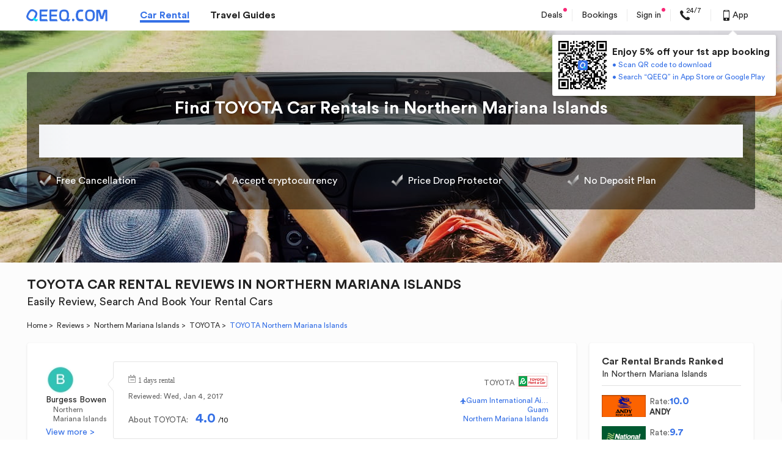

--- FILE ---
content_type: text/html; charset=UTF-8
request_url: https://www.qeeq.com/car-rental-reviews/supplier-440-country-10098
body_size: 63791
content:
<!DOCTYPE html><html lang="en" xml:lang="en" dir="ltr"><head><meta charset="UTF-8"><title>TOYOTA Northern Mariana Islands Reviews - Page 1</title><meta name="fo-verify" content="ecac7495-9ef0-4588-bd88-27263dd5b1db"><meta name="loaded-state" content="health"><meta name="google-site-verification" content="IdhQ1rKIA683I-YUD3D5RoQAiRu9O18FUr1291ME-ow"><meta name="msvalidate.01" content="A527795E8259B4580666C9546CBE5A5C"><meta name="description" content="Page 1: car rental customer reviews with photos on TOYOTA in Northern Mariana Islands, including ratings in terms of vehicle condition, customer service, pickup/drop-off efficiency, and overall driving experiences."><meta name="keywords" content=""><link rel="dns-prefetch" href="https://s.qeeq.com"><link rel="dns-prefetch" href="https://imgcdn1.qeeq.com"><link rel="dns-prefetch" href="https://sp.qeeq.com"><link rel="dns-prefetch" href="https://oss.qeeq.com"><link rel="preconnect" href="https://s.qeeq.com"><link rel="preconnect" href="https://imgcdn1.qeeq.com"><link rel="preconnect" href="https://sp.qeeq.com"><link rel="preconnect" href="https://oss.qeeq.com">  <meta name="naver-site-verification" content="57069fbe3b6618955c82230e86c0c4ddf5563032">  <link rel="manifest" href="/car/manifest.json?lang=en">  <meta name="twitter:card" content="summary"><meta name="twitter:image" content=""><meta name="twitter:title" content=""><meta name="twitter:description" content=""><meta name="twitter:site" content="QEEQ.COM"><meta name="twitter:creator" content="QEEQ.COM"><meta property="twitter:title" content=""><meta property="twitter:description" content=""><meta property="twitter:image" content=""><meta property="twitter:locale" content="en-US"><meta property="twitter:url" content=""><meta property="twitter:site_name" content=""><meta http-equiv="Content-Security-Policy" content="frame-src *">  <meta property="og:description" content="Page 1: car rental customer reviews with photos on TOYOTA in Northern Mariana Islands, including ratings in terms of vehicle condition, customer service, pickup/drop-off efficiency, and overall driving experiences.">  <meta property="og:site_name" content="">  <meta property="og:title" content="TOYOTA Northern Mariana Islands Reviews - Page 1">       <meta property="og:url" content="https://www.qeeq.com">   <link rel="alternate" media="only screen and (max-width: 640px)" href="https://m.qeeq.com/car-rental-reviews/supplier-440-country-10098">   <link rel="canonical" href="https://www.qeeq.com/car-rental-reviews/supplier-440-country-10098">   <script>window.Promise || document.write('<script src="https://s.qeeq.com/pc/cdn/js/es6-promise.min.js"><\/script>')</script>  <script>window.TMPL_ALL = {}</script>   <script>try {
        // 货币全球化配置
        window.__CURRENCY_CONFIG__ = {
          use_cldr: "1",
          language_id: "en-Latn-US",
          bundle: "en",
        };
        // 日期全球化配置
        window.__DATE_CONFIG__ = {
          use_cldr: "1",
          language_id: "en-Latn-US",
          bundle: "en",
        };
      } catch (e) {
        console.error(e);
      }</script>   <script>try{
        window.i18n = {"about_content_title":"Thank you","account_email_check_tip":"Please check your mailbox and click the \"verify your email\" link in the new email.","account_email_expire_resend":"Your verification link has expired. To verify your account, please resend the verification email to  and finish the verification as instructed.","account_email_expire_reset_pwd":"Your link for resetting password has expired. To reset your password, please enter the email address you use to sign in to your Qeeq account so that we can reset the link to you.","account_email_goto_dashboard":"Go to \"My Dashboard\"","account_email_success_text":"Congratulations! You have successfully verified the email address.","account_email_successfully_verified":"Successfully Verified!","account_enter_pwd_signin":"Please enter your password to sign in.","account_forgot_password":"Forgot Password","account_have_send_email_tip":"We have sent a new verification email to .","account_link_expired":"Link Expired!","account_login_again_tip":"For your security, we've logged you out to help keep your information safe. Log in again to access your info.","account_login_stronger":"The password entered is too weak. Please try a stronger one.","account_login_success":"Sucessfully Reset","account_resend_the_link":"Resend the link","account_resend_verification_email":"Resend verification email","account_return_homepage_tip":"Return to home page in <span>5<\/span> seconds\u2026","account_search_car_hire":"Search for your car hire","account_setting_resend_email":"To change the email for your account, we have just sent a verification code to","account_your_password":"Your Password","account_modify_email":"modify email","account_pwd_match_error":"The passwords entered didn't match. Try again.","account_verify_account":"verify your account","activity_brands_only":"On-sale car rental brands only","activity_facebook_terms_title":"Terms & conditions","app_guide_form_btn":"Send","app_guide_subtitle":"We\u2019ll send a download link to your email for the Free QEEQ APP. Available for iPhone, iPad & Android devices.","app_guide_title":"Get the FREE QEEQ APP Now for Your Car Hire.","appleid_modify_confifential_btn":"{signin_or_register}  with confidential email","appleid_modify_email_email_address_enter":"Please enter your real email address","appleid_modify_email_email_address_nopass":"{user_email} has been registered, please {signin_or_register} with this email or change another email address or {signin_or_register} with confidential email","appleid_modify_email_email_verification_code_text2":"Please enter the verification code","appleid_modify_email_text1":"You've chosen <span>Hide your email address <\/span> offered by Apple when {signin_register_reset} on QEEQ. QEEQ only gets the following confidential email address. An email address is needed in case of canceling bookings. We suggest you provide a real email address.","appleid_modify_email_text2":"please enter your real email address to get better service via Qeeq.","black_friday_ends_in":"Ends in","black_friday_sale_joined":"Joined","black_friday_sale_join_now":"Join Now","black_friday_sale_points":"Black Friday Sale: Points x 2","black_friday_terms":"Terms & conditions","book_packageinsurance_havecoupon":"Total","bookings_remind_transfertoapp":"You can see the order details through your mobile or download QEEQ rewards app to see all your bookings.","bookings_remind_transfertoapp_btn":"OK","bottom_tip_bars_ok":"OK","bottom_tip_bars_readmore":"Read More","bottom_tip_bars_words":"This site uses cookies. By continuing to browse the site, you are agreeing to our use of cookies. You can disable cookies at any time within your browser settings.","car_seo_title":"Best car rental deals worldwide","checkout_axa_no_buy_title_m":"No, thanks.","checkout_survey_customer_ratings":"Customer ratings based on","checkout_survey_ratings":"ratings","click_to_learn":"Click to learn more","commom_qeeq_store_affiliate":"Affiliate Inquiries","commom_qeeq_store_contact_us":"Contact Us","commom_qeeq_store_general_support":"General Inquiries","common_allrights":"\u00a9 2026 Qompass Voyage Ltd. All rights reserved.","common_and":"and","common_book_search_history":"My history","common_book_search_history_tips":"Top Car Rental Destinations","common_btn_confirm":"Confirm","common_btn_submit":"Submit","common_download_app":"Download App","common_email_address":"Email Address","common_email_promotions":"Yes, I would like to receive exclusive coupons, deals and promotions.","common_error_3":"The operation is too frequent, please try again later.","common_error_500x":"Server Connection Failed. Please Press OK to connect again.","common_error_60007":"Invalid email address","common_error_70001":"This email has already signed up for the subscription.","common_fe_lang":"en","common_footer_help":"We're here to help","common_footer_policy":"Privacy Policy","common_forget_email_tip":"Please enter the email address you use to sign in.","common_get":"Get","common_live_chat_ask_your_questions":"Chat Now","common_live_chat_chat_now":"Live Chat","common_live_chat_tips":"A QEEQ.COM adviser will assist you to answer your questions","common_login_email_error":"Please enter a valid email address.","common_login_email_tip":"Please enter your email for your account.","common_login_password_tip":"Please enter your password.","common_managebooking":"Manage bookings","common_password":"Password","common_register":"Sign in","common_register_confirm_password_tip":"Please confirm the password you entered.","common_register_email_tip":"A valid email is required for signing up.","common_register_password_tip":"Password must be 6-30 characters and uses at least 2 combinations of lowercase, uppercase, numbers or special characters such as ._~!@#$%^&*(). No space.","common_register_terms":"By signing or creating an account, you agree with our <a target=\"_blank\" href=\"\/term?info=terms-of-service\">Terms of Service<\/a>, <a target=\"_blank\" href=\"\/term?info=legal\">Terms of Use<\/a> and <a target=\"_blank\" href=\"\/term?info=privacypolicy\">Privacy Policy<\/a>.","common_search_box_dropoff":"Drop-off","common_search_box_pickup":"Pick-up","common_search_btn":"Search","common_search_day":"day","common_search_days":"days","common_search_dropoff":"Drop-off","common_search_emptytip":"Type in the destination, hotel name or address","common_search_input_dropoff":"Drop-off location","common_search_input_hover":"Search for airports, stations or landmarks","common_search_input_pickup":"Pick-up location","common_search_nodata":"Sorry, we don't recognize that location. Please try a new one.","common_search_pickup":"Pick-up","common_search_rentalday":"Rental days:","common_search_return_thesame":"Return to the same location","common_search_searchingtip":"Searching","common_service_code":"Service Code","common_signin_lowcase":"sign in","common_signmodal_bottomtip_by":"By signing in you accept our <a href=\"\/term?info=legal\" target=\"_blank\">terms of use<\/a> and <a href=\"\/term?info=privacypolicy\" target=\"_blank\">Privacy Policy<\/a>","common_signmodal_bottomtip_creaccount":"By creating account you agree to our <a href=\"\/term?info=legal\" target=\"_blank\">terms of use<\/a> and <a href=\"\/term?info=privacypolicy\" target=\"_blank\">privacy policy<\/a>.","common_signmodal_bottomtip_terms":"terms of use","common_signmodal_case_sensitive":"Case sensitive","common_signmodal_char_tip":"Type characters here","common_signmodal_displayres":"Display results according to your preferences","common_signmodal_fackbook_intro":"You don't have an email address associated with your Faccebook account. If you give us an email address we can create your QEEQ.COM account.","common_signmodal_forgotpsw":"Forgot Your Password","common_signmodal_forgotpsw_intro":"Please enter the email address associated with your QEEQ account. Once you click Send Verification Code, you will receive an email with the verification code to reset your password.","common_signmodal_haveaccount":"Already have an account?","common_signmodal_havenoaccount":"Don\u2019t have an account?","common_signmodal_managebook":"Manage all bookings in one place","common_signmodal_noreceive_email":"You haven't received the e-mail?","common_signmodal_pswsample":"At least 2 combinations of lowercase, uppercase, numbers or special characters such as ._~!@#$%^&*()","common_signmodal_recommendfaceb":"Your personal information is safe with us. We won't share without your permission.","common_signmodal_regbenefit":"Exclusive Benefits","common_signmodal_regtitle":"Free Membership","common_signmodal_resetpsw":"6-30 characters with no spaces","common_signmodal_returnto_sign":"Return to sign in","common_signmodal_returnto_signup":"return to sign up","common_signmodal_saveinfo":"Save info for faster booking","common_signmodal_sendcode":"Send Verification Code","common_signmodal_unlockdeals":"Unlock the Insider Deals","common_signmodal_verify":"Verify your account","common_text_dropoff":"Drop-off","common_text_loading":"loading...","common_text_location":"Location","common_text_pickup":"Pick-up","common_to":"to","common_verify_tips":"Please enter the verification code.","common_verify_tips2":"The verification code should be entered.","common_verify_title":"Verification code","common_view_onmap":"View on map","common_viewbooking":"View Booking","common_accept_tc":"Please accept  the terms of use and privacy policy first.","common_announce_20200325":"The customer service system will not be available due to system upgrade on March 31st between 1am-4am (UTC+8). Please contact the customer service by email if you have any questions during this period. We apologize for any inconvenience.","common_apple_give_email":"You don't have an email address associated with your Apple account. If you give us an email address we can create your QEEQ.COM account.","common_check_mailbox_text1":"Check your mailbox","common_check_mailbox_text2":"We just sent a magic link to {user_email}. Click on the link in the email to {signin_register_reset}.","common_check_mailbox_text3":"Return to this screen after you click on the link to continue the operation.","common_choose_signin_methond_text1":"Click to sign in with your  account","common_confirm_new_password_text":"Please  confirm your new password","common_connect_fb":"Connect","common_contact_call":"+1-8007618913","common_contact_email":"support@qeeq.com","common_contact_us_btn":"Contact us","common_continue_button":"Continue","common_cryptocurrency_bch":"Bitcoin Cash","common_cryptocurrency_btc":"Bitcoin","common_cryptocurrency_eth":"Ethereum","common_deals_btn":"Deals","common_diamond_free_pop":"You are now a <a target=\"_blank\" href=\"\/account\/membership\">free-trial Diamond Member.<\/a> Enjoy exclusive discount on your bookings.","common_email_business_rental_program":"Continue with Email","common_enter_new_password_text":"Please enter your new password","common_faq_btn":"FAQ","common_footer_help_new_message":"New Message","common_footer_student_discounts":"Student Discounts","common_fotter_language":"Language & currency","common_google_give_email":"You don't have an email address associated with your Google account. If you give us an email address we can create your QEEQ.COM account.","common_line_give_email":"You don't have an email address associated with your LINE account. If you give us an email address we can create your QEEQ.COM account.","common_livechat_popup_desc1":"Do you need help\uff1f","common_livechat_popup_desc2":"Question\uff1fJust ask","common_livechat_popup_desc3":"Click to chat with an Qeeq.com adviser right now","common_livechat_popup_desc4":"Click to get contact information","common_live_chat_btn":"Live chat","common_mileage_particular":"Particular mileage limit","common_notice_brand_upgrade_title":"Upcoming Brand Upgrade","common_password_error_text":"You may have entered an incorrect password, please try again or choose other ways to sign in.","common_qeeq_rewards_about_us_content":"Our journey started in 2017, with the mission of making your travel easier and enjoyable. Our fast growth and increasing global recognition have been illustrated by a nomination for the World Travel Awards 2019, which was preceded by a Magellan Gold Award as well as a Travolution Award in 2018.   <br><br>In March 2020, we unveiled our new brand QEEQ. Shortly after that, we launched an exciting membership program called QEEQ Rewards Club. It centralizes exclusive deals and gives you access to everyday life products, going from eye-popping discounts to offers completely free of charge. <br><br>There is more to come from QEEQ Rewards Club. Stay tuned, and enjoy the ride with us!","common_qeeq_rewards_about_us_title":"About QEEQ Rewards Club","common_qeeq_rewards_company":"\u00a9 2026 Qompass Voyage Ltd. All rights reserved.","common_qeeq_rewards_privacy":"Privacy Policy","common_qeeq_rewards_terms":"Terms of Use","common_register_btn":"Register","common_register_success_text1":"welcome to Qeeq","common_register_success_text2":"Coupons have been added to your account. You can check them in your Account later.","common_resend_email_text":"Did not  receive an email\uff1f Resend email","common_reset_password_error":"Something wrong\uff01The reset password process has expired.If you want to reset password, please go to our website to click \"forgot password\u201cto reset again.","common_reset_password_text1":"Only one step to reset your password for your account\uff1a<span> {user_email} <\/span>","common_search_age_default":"30-60","common_search_days_more_than_five":"days","common_settings_apple":"Continue with Apple","common_settings_fb":"Continue with Facebook","common_settings_google":"Continue with Google","common_settings_line":"Sign in with LINE","common_settings_tw":"Twitter","common_setting_connect":"Connect","common_set_password_reminder":"After signing in, set a password in your account settings so that you can sign in with a password next time.","common_signin_by_email_button":"Sign in by Email Link","common_signin_by_password_button":"Sign in by Password","common_subscribe_text":"Would you like to receive exclusive coupons, deals and promotions ?","common_text_back":"Back","common_text_or":"OR","common_twitter_give_email":"You don't have an email address associated with your twitter account. If you give us an email address we can create your QEEQ.COM account.","common_verify_tips_daylimit":"Sorry there are too frequent requests in short time. Please try again later.","common_welcome_newuser_text":"Thanks for choosing QEEQ. As QEEQ\u2018s New Member, can get Up to 30 US$ CS exclusive coupon. Please click \"Chat Now\" button right  now to contact our CS team and start your trip with QEEQ.","common_welcom_text1":"Hi, how may we help you?","common_welcom_to_qeeq":"Customer Service","confirmation_download_text1":"There are  3  ways  for  you to download Qeeq  APP","confirmation_download_text2":"Download now  Enjoy now","confirmation_download_title":"Easy ways to Download Qeeq APP","confirmation_download_way1":"Search\u201cQeeq\u201din App store or Google play","confirmation_download_way2":"Scan  QR code  by your phone\u2019s camera or social media with scan function.","confirmation_download_way3":"Send a download link to your email, please click it in your mobile phone","contact_us_email":"Email us","cookie_eu_accept":"Accept","cookie_eu_des":"We use technical, analytical, functional and commercial cookies to help you with things like logging in, personalizing ads\/content, improving and customizing your browsing experience.","cookie_eu_des ":"","cookie_eu_nothanks":"No, thanks","cookie_eu_nothanks ":"","cookie_eu_readmore":"Read more about our cookie policy here:","cookie_eu_title":"<b>We value your privacy<\/b><\/br>","cookie_policy":"Cookie Policy","coomon_accept_t&c":"Please tick the terms of use and private policy first.","double_logo_text":"QEEQ is part of QEEQ.COM","download_title":"Get the QEEQ App","Easy ways to Download Qeeq APP":"confirmation_download_title","email_result_warn_tip":"Verification Code Expired!","email_btn_contact_us":"Contact us","email_goback_button":"Go back","email_invalid_link_text1":"Invalid Link","email_redo_button":"Home","email_sth_wrong_text1":"Something went wrong","email_sucessful_text1":"Successful","email_sucessful_text2":"Please go back to the previous page to continue your operation.","email_sucessful_text3":"If you closed that page, click the Home button below to start again.","facemask_share_text":"share via","faq_shortcutsbar_live_chat":"Live chat","faq_from_country_uk":"From United Kingdom","faq_from_country_us":"From United States","findme_activate_email_none":"Please enter your email address","forgot_password":"Forgot password?","from_cannada":"From Canada","halloween_top_bar_content":"Sign up before Halloween to win FREE car rentals. <span class=\"activity-sign-up J-halloween_top_bar_sign_up\" data-tj=\"PC-halloween-freeorder-signup\">Join<\/span> & Win Now!\u00a0<a href=\"\/term?info=halloween_freeorder\" target=\"_blank\" data-tj=\"PC-halloween-freeorder-info\">Terms & Conditions<\/a>","halloween_top_bar_title":"Win Free Car Rental","help_footer_1":"Please contact us at","help_footer_2":"we are happy to help.","ie_container_enjoy_title":"With QEEQ app, you can enjoy:","index_footer_linkus":"Like us on","index_footer_partners":"Our Partners","index_history_recently":"Recently Viewed","index_logout_infos":"Sign up today for an extra <strong>US$40 coupon package<\/strong>!","index_logout_regnow":"Sign in","index_logout_tips":"Already a member?","index_logout_title":"Great to see you!","index_search_alertcontent":"Please enter a valid pick-up location.","index_search_alertdropcontent":"Please enter a valid drop-off location.","index_signin":"Sign in","index_signin_btn":"Sign Up","index_subscribe_content":"Please enter a valid email address","index_subscribe_desc":"Know our <a target=\"_blank\" href=\"\/term?info=privacypolicy\">privacy policy<\/a> - you can easily unsubscribe any time!","index_subscribe_sent":"Subscribe","index_subscribe_success":"has successfully subscribed","index_subscribe_title":"Subscribe for Exclusive Offers and Deals","jp_line_new":"LINE","list_airport":"Airport","list_citylandmark":"City landmark","list_destination_tips":"Type in the destination, hotel name or address","list_return_same":"Same as pick-up","list_returnother":"Different drop-off","list_trainstation":"Train station","list_confirm_seo_title":"Car Rentals Worldwide & Travel Discount | QEEQ.COM","luckydraw_subscribe_success":"Successfully subscribed","m_userregister_email_address":"Please enter the code to verify your email address.","m_userregister_email_reset":"Please enter the code to reset your password","m_userregister_email_reset_password":"Reset password","m_bottom_tip_bars_words":"We use cookies to ensure you the best experience. We\u2019ll assume you accept it if you continue to browse.","m_common_accept_policy":"By signing in you accept our <a href=\"\/term?info=legal\">terms of use<\/a> and <a href=\"\/term?info=privacypolicy\">Privacy Policy<\/a>","m_subscribe_policy":"Know our <a href=\"\/term?info=privacypolicy\">privacy policy<\/a> - you can easily unsubscribe any time!","orderconf_pricetb_payat_pickup":"Pay at pick-up","orderconf_verifycode_confirmpsw":"Confirm password","password_error_message":"Password must be 6-30 characters and use at least 2 combinations of lowercase, uppercase, numbers or special characters such as ._!@~#$%^&*(). No space.","password_reset_password_placeholder":"New Password","password_reset_submit_button":"Reset","passworderror":"Invalid password.","password_error_message_1":"At least 6 characters","password_error_message_2":"No more than 30 characters","password_error_message_3":"Only these special characters like ._!@~#$%^&*() could be used","password_error_message_4":"Please use at least 2 combinations of lowercase, uppercase, numbers or special characters like ._!@~#$%^&*()","password_reset_not_match_text":"Passwords are different.","password_sign_in_text":"or sign in with password","pc_checkout_email_none":"Email address is required.","pc_login_password_none":"Password can not be blank.","pc_verifycode_none":"Please enter the verification code.","pc_app_email_link_popup":"Get the all-in-one travel app","pc_banner_desc":"Dear Customer, We\u2019re excited to announce that we\u2018ve changed our brand name from QEEQ to QEEQ since March 16th, 2020. We are excited about this expansion of our business, and we look forward to delivering even more value across car rental and travel industry.","pc_brand_upgrade":"Brand Upgrade","pc_chat_service_code":"Service Code#3856758015","pc_confirmation_evoucher_or":"or","pc_confirmation_popup_evoucher_description":"There are 3 ways to download our app: <br>1. Search <b>\u201cQEEQ\u201d<\/b> in AppStore or GooglePlay. <br> 2. Scan the QR-code by phone's camera to download.<br> 3.Send a download link to your email, and click the link in your mobile phone.","pc_confirm_email_rewards_title":"QEEQ Rewards Club","pc_connectfb_btn":"Yes, connect.","pc_contact_us_tips":"When calling, please provide your <b> booking reference number<\/b>  or your <b>service code#3856758015<\/b> so we can assist you more efficiently.","pc_fb_page_car_content_1":"Get 100 Points, value US$1","pc_fb_page_car_content_2":"Stay tuned for fabulous <b>travel tips<\/b>, inspiration, destination <b>guides<\/b>.","pc_fb_page_car_title":"Like us on Facebook to stay tuned","pc_header_app_title1":"Enjoy 5% off your 1st app booking","pc_home_banner_app_download_title":"Get the QEEQ app","pc_index_currency_title":"Currency","pc_index_payment_title":"Payment methods","pc_index_site_title":"Language","pc_livechat_cbtc_button":"come back to chat","pc_login_earn1":"Invite Friends to Join & Earn <span>US$100+\/day<\/span>","pc_login_earn2":"Watch Entertaining Videos","pc_login_earn3":"Answer Surveys","pc_login_feature1":"Amazon Shopping  <span> Extra 15% off <\/span>","pc_login_feature2":"Streaming Services   <span>From US$1.99<\/span>","pc_login_feature3":"Secret Deals  <span>Under US$5 <\/span>","pc_mandatory_accepted_cards":"Accepted Cards","pc_new_from_jp":"From Japan","pc_new_jp_number":"+81 3-4578-4029","pc_new_jp_phone_time":"Available between 10.00 a.m. and 19.00 p.m. (Japan Time)","pc_no_qq_email_tips":"Email address suffixed qq.com is not eligible.","pc_popup_left_feature1_dec":"Become new members or download QEEQ App to get coupons for your first trip.","pc_popup_left_feature1_title":"Free Coupon","pc_popup_left_feature2_dec":"Exclusive discounts with supplier brands in 100,000+ locations over 200+ countries.","pc_popup_left_feature2_title":"Up to 50% Supplier Discounts","pc_popup_left_feature3_dec":"Satisfactory experience with Price Drop Protector, Free Cancellation, No Deposit Plan and more.","pc_popup_left_feature3_title":"Unique Booking Services","pc_popup_left_subtitle":"Member-only services covering every aspect of your life","pc_qeeq_rewards_desc":"QEEQ Rewards Club centralized exclusive deals on everyday life products, going from eye-popping discounts to offers completely free of charge, in order to give you access to the best offers out there.","pc_rewards_program_subtitle":"300+ Exclusive Privileges Worldwide <br>Save More, Earn Fast!","pc_signup_popup_dec1":"Become new members or download QEEQ App to get coupons for your first trip.","pc_signup_popup_dec2":"Exclusive Diamond member discounts with free upgrade and free PAI benefits. Save on every booking!","pc_signup_popup_dec3":"Satisfactory experience with Price Drop Protector, Free Cancellation, No Deposit Plan and more.","pc_signup_popup_subtitle1":"Free US$100 Coupon Packages","pc_signup_popup_subtitle2":"Up to 20% Diamond Member Discounts","pc_signup_popup_subtitle3":"Unique Booking Services","pc_signup_popup_title":"Book with QEEQ & Get best prices for your car rental","pc_switch_lang_cancel_button":"No\uff0cthanks","pc_switch_lang_confirm_button":"Yes, remember it","popup_sign_up_app_download_text":"Sign up & unlock benefits right now! <br>","register":"Register","register_submit_button":"Create Account","register_submitted_docs_0":"To verify your account, we have just sent a verification code to","register_success_btn":"Ok, got it","resend_email":"Resend Email","reset_password_different_device_tips":"If the device where you set the password is not the current device, please return to the previous page and enter the new password after the setting is successful to complete the sign in.","reset_password_error_text":"Something wrong, Please click\" forgot password\u201d to continue the reset password operation.","reset_password_to_frequent_tips":"Opps. Your operation is too frequent. Please try again after 15 minutes.","retrievebooking_still_need":"Still need help?","rewards_program_step_earn":"Earn points every time you rent, connect and share. Bonus points available from time to time.","rewards_program_step_join":"Sign up and unlock US$40 coupons package right away! *This May, 5 lucky new account holders will win a free car rental!","rewards_program_step_one":"1.Join and Win","rewards_program_step_redeem":"By being an affiliate, you can earn up to 55% commission. There's no cap for your earnings!","rewards_program_step_three":"Earn With QEEQ","rewards_program_step_two":"Save Your Money","search_book":"BOOK","search_car_found":"Car Found","search_carprice_totaltext":"total","search_cars_found":"Cars Found","search_daily_rate":"Daily rate","search_free_cancellation":"Free Cancellation","search_from":"From","search_noresult":"Sorry, no results were found for your search.","search_noresult_tip":"We recommend you change your time or branch location and try again.","search_nosresult_info":"Why you couldn't find any cars?","search_package_available":"Packages Available","search_showall_offers":"Show all offers","search_spec_offer_by":"by","search_special_offers":"Special Offers","search_total_rate":"Total price","search_user_realshot":"User real shot","see_more_options":"See more options","seo_label_address":"Address","seo_reviews_text":"reviews","settings_password":"Password","share_activity_failure_please_try_again":"Failure. Please try again!","share_activity_successfully_shared":"Successfully Shared!","sign_in_connect_with_facebook":"Connect with Facebook","sign_in_connect_withemail":"or sign in with email","sign_up_connect_withemail":"or connect with","signin_or_register":"Sign in or register","signin_or_register_text1":"Sign in to unlock member-only coupons & discounts","sign_in_email_notice":"If you\u2018ve forgotten your password or would like a quick login, please click the email link.","subscribe_email_text":"Yes, I would like to receive exclusive coupons, deals and promotions.","subscribe_susscess_tips":"This email has successfully subscribed.","switch_lang_title":"Do you want us to remember your choice of language?","text_cryptocurrency":"Cryptocurrency","unable_authorized":"Unable to authorize","user_my_account_title":"My Account","best_price_transmission_auto":"Auto","best_price_transmission_manual":"Manual","cashback_popup_send_tips":"SMS was successfully sent to your phone. If you haven't received the SNS, please scan the QR code to download the QEEQ app.","chat_on_whatsapp":"Chat on WhatsApp","chat_on_whatsapp_new":"New","checkout_translated_label":"Translated by AI","comment_customer_review_not_used":"Booking not used due to","common_details":"Details","common_friday":"Friday","common_monday":"Monday","common_saturday":"Saturday","common_sunday":"Sunday","common_thursday":"Thursday","common_tuesday":"Tuesday","common_wednesday":"Wednesday","common_diamond_free_con":"Congratulations!","common_nationality":"Driver's license issued in","common_review_reply_text":"Reply by Qeeq","common_search_age":"Driver's age","common_search_promo_code":"Promo Code","email_subscribe_placeholder":"Enter your email address","m_mandatory_payment_method":"Payment Method","pc_searchbox_tips_type":"Just type directly to search! Try airport, city, station or landmark...","pc_download_app_email_error":"Please enter a valid email address","pc_download_app_email_placeholder":"Your email address","pc_download_app_email_title":"Get a magic link sent to your email","pc_download_app_send_btn":"Send","pc_home_banner_title":"Get <em>5% off<\/em> your 1st booking","pc_home_download_tips":"Magic link was successfully sent to your email","pc_home_overlay_title":"Planning to rent a car on your next journey? Subscribe to unlock secret deals!","pc_home_voice_erc":"About QEEQ:","pc_seo_overlay_title":"Planning to rent a car on your next journey? Subscribe to Get $100 coupons for new users\uff01","pc_seo_reviews_rate":"Rate:","review_translated1":"This review was translated by AI","review_translated2":"View original","review_translated3":"Translate","seo_dealer_email_success":"Coupon code was sent to your email address successfully.","seo_description_reviews_airport":"Page 1: car rental customer reviews with photos on () in Array, including ratings in terms of vehicle condition, customer service, pickup\/drop-off efficiency, and overall driving experiences.","seo_description_reviews_dealer_city":"Page 1: car rental customer reviews with photos on  in Array, Array, including ratings in terms of vehicle condition, customer service, pickup\/drop-off efficiency, and overall driving experiences.","seo_description_reviews_dealer_country":"Page 1: car rental customer reviews with photos on  in Array, including ratings in terms of vehicle condition, customer service, pickup\/drop-off efficiency, and overall driving experiences.","seo_description_reviews_pickup_landmark_no_airport":"Page 1: car rental customer reviews with photos on  in Array, including ratings in terms of vehicle condition, customer service, pickup\/drop-off efficiency, and overall driving experiences.","seo_desc_reviews_dealer_pickup_landmark_no_airport":"Page 1: customer reviews with photos on  at  in Array, commenting on store location, car park, queueing time, vehicle condition, customer service, pickup\/drop-off efficiency, and overall driving experiences.","seo_jp_reviews_pickup_dealer_h1":"CAR RENTAL REVIEWS ON  at ","seo_jp_reviews_pickup_dealer_h2":"Average rating on  :","seo_jp_reviews_pickup_dealer_h3":"Car Rental Companies <br>at <br>","seo_jp_reviews_pickup_dealer_hd":"Find Your  Car Rentals at ","seo_jp_reviews_pickup_h1":" CAR RENTAL REVIEWS","seo_jp_reviews_pickup_h2":"Listen To Voices On  Car Rentals From QEEQ's Customers","seo_jp_reviews_pickup_h3":"Car Rental Brands Ranked<br>at <br>","seo_jp_reviews_pickup_hd":"Find Your Cheap Car Rentals at ","seo_jp_review_tag_auto":"Automatic","seo_jp_review_tag_car_type":"Car Type","seo_jp_review_tag_course":"Road Trip Rental Plan","seo_jp_review_tag_course_content":"A -day rental of  people","seo_jp_review_tag_doors":"Doors","seo_jp_review_tag_duration":"Rental Period","seo_jp_review_tag_item_to_city":"More Array Car Rental Reviews","seo_jp_review_tag_item_to_dealer":"More  Car Rental Reviews","seo_jp_review_tag_manual":"Manual","seo_jp_review_tag_pickup":"Pick-up","seo_jp_review_tag_return":"Drop Off","seo_jp_review_tag_routes":"Routes of Road Trip","seo_jp_review_tag_seats":"Seats","seo_jp_review_tag_submit_date":"Submission Date:","seo_jp_review_tag_summary":"review wrap-up","seo_jp_review_tag_to_dealer":"Comment On :","seo_jp_review_tag_to_qeeq":"Comment On QEEQ:","seo_pickup_subtitle":"How to get to the rental desk or pick up from car park","seo_reviews_next":"Next","seo_reviews_or":"or","seo_reviews_previous":"Previous","seo_reviews_relevant_on":"Relevant Reviews on","seo_reviews_reviewed":"Reviewed:","seo_reviews_view_more":"View more","seo_review_about":"About","seo_review_airport_h1":" CAR RENTAL REVIEWS","seo_review_airport_h2":"Listen To Voices On Airport Car Rentals From QEEQ Customers","seo_review_airport_search_title":"Find Your Cheap Car Rentals at ","seo_review_airport_supplier_h1":"CAR RENTAL REVIEWS ON  AT , ","seo_review_airport_supplier_h2":"Easily Review, Search and Book Your Rental Cars in Your Destiantions","seo_review_airport_supplier_rating":"Average rating on  at : <span>10.0<\/span> \/10","seo_review_airport_supplier_search_title":"Find Your  Car Rentals at ","seo_review_city_dealer_search_title":"Find Your Cheap  Car Rentals in Array","seo_review_city_h1":"Array CAR RENTAL REVIEWS","seo_review_city_h2":"Listen To Voices From Real QEEQ Customers In Your Destination","seo_review_city_search_title":"Find Your Cheap Car Rentals in Array","seo_review_city_supplier_h1":"CAR RENTAL REVIEWS ON  IN Array","seo_review_city_supplier_h2":"Easily Review, Search and Book Your Rental Cars in Your Destiantions","seo_review_city_supplier_rating":"Average rating on  in Array: <span>10.0<\/span> \/10","seo_review_country_h1":"Array CAR RENTAL REVIEWS","seo_review_country_h2":"Listen To Voices From Real QEEQ Customers","seo_review_country_search_title":"Find Your Cheap Car Rentals in Array","seo_review_country_supplier_h1":" CAR RENTAL REVIEWS IN Array","seo_review_country_supplier_h2":"Easily Review, Search And Book Your Rental Cars","seo_review_country_supplier_search_title":"Find  Car Rentals in Array","seo_review_for_dealer":"Hot Destinations <span>For <\/span>","seo_review_home_h1":"QEEQ CAR RENTAL REVIEWS","seo_review_home_h2":"Help You Choose The Right Car Rental Company","seo_review_hot_city_h3":"Hot Cities","seo_review_hot_country_h3":"Hot Destinations","seo_review_in_airport":"At , ","seo_review_in_city":"In Array","seo_review_search_title":"Find Your Cheap Car Rental","seo_review_single_h2":"Relevant Reviews on  ","seo_review_single_h2_b":"Relevant Reviews on  in Array","seo_review_single_search_title":"Search for  Car Rentals in Array","seo_review_supplier_h1":" CAR RENTAL REVIEWS","seo_review_supplier_h2":"Learn What Real QEEQ Customers Say About Your Car Rental Company","seo_review_supplier_search_title":"Find Your Cheap  Car Rentals","seo_store_detail_return_intro":"Drop-off Instructions","seo_title_reviews":"Car Rental Reviews - Page 1","seo_title_reviews_city":"Array Car Rental Reviews - Page 1 | Array","seo_title_reviews_country":"Array Car Rental Reviews - Page 1","seo_title_reviews_dealer_airport":"  () Reviews - Page 1","seo_title_reviews_dealer_city":" Array Reviews - Page 1","seo_title_reviews_dealer_country":" Array Reviews - Page 1","seo_title_reviews_dealer_pickuplandmark_no_airport":"  Reviews - Page 1","seo_title_reviews_pickup_landmark_no_airport":" Car Rental Reviews & Ratings- Page 1 | QEEQ","survey_vehicle_condition_tips":"Could you describe the vehicle condition?","account_dashboard_bookings_pic_pay":"pay","account_benefits_fold_up":"Fold up","app_guide_form_placehoder":"Enter your email address","common_search_upcase":"SEARCH","common_text_book":"Book","common_text_car_rental":"Car Rental","common_text_hours":"Hours","common_word_airport":"Airport","common_word_city":"City","common_word_landmark":"Landmark","common_word_train_station":"Train station","common_april":"","common_february":"","common_friday_min":"","common_friday_short":"","common_january":"","common_july":"","common_june":"","common_march":"","common_may":"","common_monday_min":"","common_monday_short":"","common_saturday_min":"","common_saturday_short":"","common_seo_address":"Address","common_seo_book_location":"Book at this location","common_sunday_min":"","common_sunday_short":"","common_thursday_min":"","common_thursday_short":"","common_tuesday_min":"","common_tuesday_short":"","common_wednesday_min":"","common_wednesday_short":"","dealer_promotion_view_all_button":"View all deals","go_to_map":"View On Map","index_features_cancel":"Free Cancellation","index_features_cancel_desc":"FREE cancellation before the reserved pick-up time for most cars","index_features_card":"Price Drop Protector ","index_features_card_desc":"Lock in savings if the total price of your car rental drops after you book","index_features_price":"Accept cryptocurrency","index_features_price_desc":"Find a lower price, we'll match it and refund you 100% of the difference","index_features_search":"Search & Easily Compare","index_features_search_desc":"Compare all information easily at one search and book a car in 60 seconds","index_free_gps":"Free Offline GPS","index_hotchoices_book":"BOOK NOW","index_features_bitcoin":"Bitcoin accepted","nearby_position_service_off_message":"Location services are disabled, please enable them to continue.","nearby_position_device_not_support_message":"The device does not support location services, please choose or type in a location.","nearme_tip_device_not_support":"The device does not support Location services, please choose or type in a location.","nearme_tip_located_failed":"Unable to find your location, please try again or type in a location.","nearme_tip_not_allow":"Location services are disabled, please enable them to continue.","nearme_tip_services_disabled":"Location services are disabled, please enable them to continue.","one_way_home_routes_title":"Popular routes","orderconf_helpqus_frequentqus":"Frequently asked questions","pc_header_app_content3":"\u2022 Scan QR code to download<br>\u2022 Search \u201cQEEQ\u201d in App Store or Google Play","pc_home_banner_content1":"Only on the QEEQ app","pc_home_banner_content2":"<em>Scan QR code<\/em> <br>to download the QEEQ app","pc_list_select_btn":"View deal","pc_promotion_showmore_btn":"Show More","pc_seo_bitcoin_recommend":"In addition to credit and debit cards, you can now pay for online car rentals with cryptocurrency! Bitcoin (BTC), Ethereum (ETH), and Bitcoin Cash (BCH) are accepted. Curious about how long a Bitcoin transaction takes or how to pay with Bitcoin? Read our <a href=\"https:\/\/m.qeeq.com\/rent-a-car-with-bitcoin\">FAQs<\/a> for more details.","pc_time_selector_default":"10:00 AM","pc_time_selector_dropoffat":"Drop off at","pc_time_selector_pickupat":"Pick-up at","promo_code_applied_tips":"Code applied,  off","promo_code_error_tips":"Your code is invalid","reward_program_earn_way_rental":"Rent a car","search_month_june":"June","search_age_desc":"Car rental suppliers may charge additional fees if the main driver is under 25.","search_nationality_tips":"Please select the country\/region exactly as shown on the driver's license you will present at pick-up. Providing incorrect information may result in the rental company refusing to release the vehicle.","seo_airport_book_from_location":"Book from this location","seo_airport_car_companies":"TOYOTA Car Rental in ","seo_airport_car_rental_title":" Car Rental at ","seo_airport_dealer_in_city":" in Array","seo_airport_details":" Details","seo_airport_office_hour":"Office Hour","seo_airport_other_car":"Other Car Rental Companies in ","seo_airport_popular_choices":"Popular Car Rental Choices in ","seo_airport_rental_companies":"Car Rental Companies in ","seo_airport_reviews_title":"Reviews on car rental in ","seo_airport_tel":"Tel","seo_airport_title":"Car Rental at ","seo_all_airports":"Car Rental Locations in All Airports","seo_all_airports_guide":"We are experienced car hire specialists providing online services for car hire at over 200 countries, covering 100,000 locations worldwide.","seo_all_cities":"Car Rental Locations in All Cities","seo_all_countries":"Car Rental Locations in All Countries","seo_book_directly_tips":"Book directly and save up with ","seo_book_now_btn":"Book Now","seo_book_step_content":"Input the required information of the lead driver and add optional equipment such as child seats, infant seats and GPS if needed.","seo_brand_ratings":"Ratings","seo_car_airconditioning":"Air Conditioning","seo_car_choices_bags":"Bags","seo_car_choices_seats":"Passengers","seo_car_company_world":"All Car Rental Companies Worldwide","seo_car_doors":"Doors","seo_car_economy":"Fuel Economy","seo_car_engine":"Engine","seo_car_fuel":"Fuel Type","seo_car_horsepower":"Horsepower","seo_car_hybrid":"Hybrid","seo_car_list_in":"in ","seo_car_locations_country":"Car Rental Locations in Northern Mariana Islands","seo_car_luggage":"Luggage Capacity","seo_car_rental":"Car Rental","seo_car_rental_in_dealer":"Car Rental in ","seo_car_rental_locations":"Car Rental Locations in ","seo_car_rental_locations_nearby":" car rental locations nearby","seo_car_rental_reviews":" Car Rental Reviews","seo_car_seats":"Seats","seo_car_speed":"Speed","seo_car_transmission":"Transmission","seo_car_type":"Car Type","seo_cardeals_tip":"Best rates found by QEEQ users in the last 30 days.","seo_cardeals_title":"Car Deals on QEEQ","seo_checkrates_btn":"Check Rates","seo_choices_available_inlandmark":"Car Rental Choices available in ","seo_city_airport_near":"Airports near ","seo_city_book_uppercase":"BOOK FROM THIS LOCATION","seo_city_car_rental":" car rental","seo_city_companies":"Car Rental Companies in ","seo_city_map_title":" Car Rental Locations in ","seo_city_near":"Cities near ","seo_city_other_car":"Other Car Rental Companies in ","seo_city_popular_attractions":"Popular Attractions in ","seo_city_popular_choices":"Popular Car Rental Choices in ","seo_city_popular_destinations":"Popular Destinations in ","seo_city_rental_title":"Car Rental in ","seo_city_reviews_title":"Reviews on car rental in Northern Mariana Islands","seo_common_airport_in":"Airports in Northern Mariana Islands","seo_common_airport_near":"Airports near ","seo_common_attractions_in":"Attractions in Northern Mariana Islands","seo_common_attractions_near":"Attractions near ","seo_common_city_in":"Cities in Northern Mariana Islands","seo_common_city_near":"Cities near ","seo_common_in":"in","seo_common_time":"Time","seo_company_about":"About ","seo_company_destination_tip":"Rates shown are per day, based upon a 7-day rental.","seo_company_vehicles_tip":"Prices are based on bookings made during the previous 7 days. Price is dynamic and varies basedt on the date of the booking, length of rental and car class. There is no guarantee this price will be in effect at the time of your search.","seo_compare_step_content":"Compare the deals or make use of the filters we provide to make quick decision of a pefect and affordable car for your trip.","seo_complete_guide":"The Complete Northern Mariana Islands Driving and Rental Guide","seo_complete_guide_tip":"Please be aware that rules are subject to change. QEEQ.COM will try the best to maintain the accuracy of this information.","seo_confirm_step_content":"Receive a confirmation email from QEEQ and feel free to contact us at support@qeeq.com.","seo_country_car_deals_title":"Best car rental deals in Northern Mariana Islands","seo_country_companies":"Car Rental Companies in Northern Mariana Islands","seo_country_other_car":"Other Car Rental Companies in Northern Mariana Islands","seo_country_popular_destination":"Explore more destinations in Northern Mariana Islands","seo_country_title":"Northern Mariana Islands Car Rentals","seo_dealer_car_rental":"  Car Rental","seo_dealer_carrental_landmark":" Car Rental in ","seo_dealer_config_car_rental":" Car Rental","seo_dealer_email_error":"Please enter valid email address","seo_dealer_email_hint":"Your email address","seo_dealer_enter_email":"Enter your email address and get a coupon code for","seo_dealer_popular_cities":" in Popular cities of Northern Mariana Islands","seo_dealer_rental_title":"TOYOTA Car Rental","seo_dealer_submit_btn":"Submit","seo_dealer_worldwide":" Car Rental Locations Worldwide","seo_dropoff_spent_time":"Time spent on drop-off","seo_faq_tip":"Any question? Just visit our <a href=\"\/help\">Help Page<\/a>.","seo_how_to_rentcar":"How to Rent A Car","seo_in_country_name":"in ","seo_in_land_mark":"in ","seo_label_destination":"Destination","seo_label_distance":"Distance","seo_label_instructions":"Instructions","seo_landmark_car_rental":" car rental","seo_landmark_map_title":"Car Rental Locations Near ","seo_landmark_popular_destinations":"Popular Destinations near ","seo_landmark_reviews":"Reviews on car rental in ","seo_latest_offer_title":"Our latest offers, all in one click!","seo_location_map_title":"Car Rental Location Details","seo_location_services":"Location Services","seo_location_worldwide":"Car Rental Locations Worldwide","seo_locations_counts":" Locations","seo_more_airports":"More airports","seo_more_cities":"More cities","seo_more_countries":"More countries","seo_most_popular_destinations":" in the Most Popular Destinations","seo_most_popular_vehicles":"Most Popular Vehicles of ","seo_nearby_airport":"Nearby Airports","seo_nearby_destination":"Nearby Destinations","seo_nearest_landmark":"Nearest landmark","seo_new_country_reviews":"Guest reviews","seo_offer_details":"Offer Details","seo_other_car_rental":"Other Car Rental Companies","seo_other_dealer_near_landmark":"Other  Locations near ","seo_pay_step_content":"Fulfill the payment online with lead driver\u2019s credit card if your booking requires to \u201cPay Now\u201d for full payment or \u201cPay Partial\u201d as deposit.","seo_pickup_spent_time":"Time spent on pick-up","seo_popular_airport":" in popular airports","seo_popular_airports":"Popular airports","seo_popular_attractions":"Popular Attractions","seo_popular_cities":" in popular cities","seo_popular_city":"Popular cities","seo_popular_countries":" in popular countries","seo_popular_country":"Popular countries","seo_popular_destinations_inairport":"Popular Destinations in ","seo_popular_rental_choices":"Popular Car Rental Choices in  ","seo_popular_rental_choices_landmark":"Popular Car Rental Choices in ","seo_price_from":"from","seo_recent_booking_dealer":"Recent bookings in ","seo_region_name_car_rental":" car rental","seo_rent_car_title":"Rent A Car With QEEQ","seo_rental_landmark":"Car Rental in ","seo_rental_locations":" car rental locations","seo_rentcar_step_compare":"Compare","seo_rentcar_step_confirm":"Confirm","seo_reviews_dealer_country":"Reviews on car rental in  Northern Mariana Islands","seo_reviews_in_dealer":"Reviews on car rental in ","seo_search_step_content":"Select the pick-up and drop-off location, date & time for your trip and click \"Search\".","seo_seats_bags":" Passengers,  Bags","seo_see_more_destination":"See more destinations","seo_staff_service":"Service of staff","seo_states_country_name":"States in Northern Mariana Islands","seo_tantu_detail":"Free offline maps to explore new places with instructions in 200 countries.","seo_vehicle_condition":"Condition of the vehicle","seo_view_all_brands":"View all brands","seo_view_location_btn":"View this location","seo_view_more_vehicles":"View more vehicles","seo_airport_anchor_chart_desc":"Popular car types, Best rates by month\/day of week\/hour\/rental period, one-way destinations, Insurances","seo_airport_anchor_policy_desc":"Deposit, Accepted credit cards","seo_airport_anchor_policy_title":"Policy","seo_airport_anchor_rental_title":"Rental Locations","seo_airport_anchor_review_title":"Review","seo_airport_h1":"Car Rental Brands at  ()","seo_airport_h2_map":"Map View of Car Rental Locations in  ()","seo_airport_license_desc":"International customers with domestic driver's licenses listed below have already successfully picked up a rental car from ().","seo_airport_license_title":"Top Car Rental Source Countries for ()","seo_airport_note_besttimetorent":"* Based on the scheduled pickup time of all bookings from  ().","seo_airport_note_cartype":"* Based on all bookings from  () for the last 30 days.","seo_banner_app_download_text1":"Earn 50% more points on car rental in APP.","seo_banner_app_download_title1":"Download the QEEQ App to Get New User Exclusive Coupons on Car Rental!","seo_best_price_car_model_h1":"We\u2019ve found some car rental suppliers\u2019 quotes for the  car. Please be aware that the quotes are changing constantly from each supplier. You will need to start a new search and get the instant quote when you are about to book a rental car.","seo_best_price_quote_failed":"This quote has expired. To get a latest quote please start a new search from the search bar above.","seo_bitcoin_recommend":"In addition to credit and debit cards, you can now pay for online car rentals with cryptocurrency! Bitcoin (BTC), Ethereum (ETH), and Bitcoin Cash (BCH) are accepted. Curious about how long a Bitcoin transaction takes or how to pay with Bitcoin? Read our <a href=\"https:\/\/m.qeeq.com\/rent-a-car-with-bitcoin\">FAQs<\/a> for more details.","seo_bitcoin_recommend_headline":"Pay for Car Rentals with Crypto","seo_country_license_desc":"International customers with domestic driver's licenses listed below have already finished their rental journeys with us in the Northern Mariana Islands.","seo_country_license_title":"Top Car Rental Source Countries for Northern Mariana Islands","seo_dealer_popular_airport":" in Popular airports of Northern Mariana Islands","seo_list_select_car":"Select Car","seo_one_way_rentals":"One-way Car Rentals","seo_pick_up_from":"Pick Up From","seo_return_to":"Return To","seo_show_more_btn":"Show more","seo_store_extras_per_day":"day"};
        window.i18n.i = ()=>{};
        window.TEMPLATE_DATA = new Object();
        window.TEMPLATE_DATA.diamond_benefits = ""
        window.TEMPLATE_DATA.service_code = "3856758015";
        window.TEMPLATE_DATA.abVersion = "B";
        window.TEMPLATE_DATA.encode_user_id = "";
        window.TEMPLATE_DATA.lchat = {
          'tips':"From United States",
          'phone':"+1-800-761-8913",
          'national_flag':"//imgcdn1.qeeq.com/static/35/88/97ee8e0a17bfaa07661b6d878aa77d24.jpg",
          'call_us':"Call Us",
          'or':"or",
          'display':"1",
          'is_open': "1",
          'service_code':"3856758015",
        };
    
        //分销host
        window.TEMPLATE_DATA.distribution_host = "";
    
        //是否显示订阅弹窗
        window.TEMPLATE_DATA.is_subscribe = "0";  window.messengerInfo={
            'messenger_app_id': '151359515443407',
            'page_id': '114966046911664'
        };
        window.TEMPLATE_DATA.messengerLink = 'http://m.me/QEEQCarRental';  window.root_domain = "qeeq.com";
        window.site_data = {
          "site_tag": "erc"
        };
        window.TEMPLATE_DATA.language="en";
        window.TEMPLATE_DATA.commonInfo = {
          'id':"",
          'bid':"",
          'clid':""
        };
        window.is_test_env = "";
    
        // 搜索框索索历史数据
        window.searchHistory = {
          "pickup_landmark_full_name": "",
          "dropoff_landmark_full_name": "",
          "pickup_data_0": "2026-02-15",
          "pickup_data_1": "10:00",
          "pickup_time": "1771120800",
          "dropoff_data_0": "2026-02-16",
          "dropoff_data_1": "10:00",
          "dropoff_time": "1771207200",
          "pickup_city": "",
          "pickup_landmark": "",
          "dropoff_city": "",
          "dropoff_landmark": "",
          "pickup_city_id": "",
          "dropoff_city_id": "",
          "pickup_landmark_id": "",
          "dropoff_landmark_id": "",
          "pickup_landmark_is_local": "",
          "dropoff_landmark_is_local": "",
          "pickup_region": "",
          "pickup_state": "",
          "pickup_state_code": "",
          "dropoff_region": "",
          "dropoff_state": "",
          "dropoff_state_code": "",
          "same_as_pick_up": "1",
          "is_utm_campaign": "",
          "pickup_region_id": "",
          "is_pickup_landmark_arp": "",
          "is_dropoff_landmark_arp": "",
          "driver_age":"30-60",
          "citizen_country_code":"US",
        }
        }catch (e) {
            console.log(e)
        }</script>  <script>function __getCookie(r) {
        for (
          var e = r + "=", t = document.cookie.split(";"), n = 0;
          n < t.length;
          n++
        ) {
          for (var o = t[n]; " " === o.charAt(0); ) o = o.substring(1, o.length);
          if (0 === o.indexOf(e)) return o.substring(e.length, o.length);
        }
        return null;
      }</script><script>var sensors_init_params = { sdk_url: "//sp.qeeq.com/sensorsdata/sensorsdata.20240604.js",
        name: "sensors",
        server_url: !!__getCookie("_branch_")
          ? "https://za.qeeq.com/za_test.gif"
          : "//za.qeeq.com/za.gif",
        product: "erc",
        project: 'qeeq_pc',
        send_type: "image",
        show_log: !!localStorage.getItem("bigdata-log") || location.pathname.includes('showbigdatalog'),
        heatmap: {
          clickmap: "not_collect",
          scroll_notice_map: "not_collect",
        },
        use_app_track: false,
      };</script><script>try {
          !(function (para) {
            var p = para.sdk_url,
              n = para.name,
              w = window,
              d = document,
              s = "script",
              x = null,
              y = null;
            if (typeof w["sensorsDataAnalytic201505"] !== "undefined") {
              return false;
            }
            w["sensorsDataAnalytic201505"] = n;
            w[n] =
              w[n] ||
              function (a) {
                return function () {
                  (w[n]._q = w[n]._q || []).push([a, arguments]);
                };
              };
            var ifs = [
              "track",
              "quick",
              "register",
              "registerPage",
              "registerOnce",
              "trackSignup",
              "trackAbtest",
              "setProfile",
              "setOnceProfile",
              "appendProfile",
              "incrementProfile",
              "deleteProfile",
              "unsetProfile",
              "identify",
              "login",
              "logout",
              "trackLink",
              "clearAllRegister",
              "pageLoad",
            ];
            for (var i = 0; i < ifs.length; i++) {
              w[n][ifs[i]] = w[n].call(null, ifs[i]);
            }
            if (!w[n]._t) {
              (x = d.createElement(s)), (y = d.getElementsByTagName(s)[0]);
              x.async = 1;
              x.src = p;
              w[n].para = para;
              y.parentNode.insertBefore(x, y);
            }
          })(sensors_init_params);
        } catch (r) {
          console.log("sensors init error");
        }</script>  <script>window.dataLayer = window.dataLayer || [];
      function gtag() { dataLayer.push(arguments); }
      function getCookie(cookieName) {
        let cookie = {};
        document.cookie.split(";").forEach(function (el) {
          let [key, value] = el.split("=");
          cookie[key.trim()] = value;
        });
        return cookie[cookieName];
      }
      var analytic_storage, ad_storage
      let cookieprevalue = getCookie("_p_settings") || '';
      let cookievalue = decodeURIComponent(cookieprevalue);
    
      gtag("consent", "default", {
        ad_storage: (cookievalue.includes('4')) ? "granted" : "denied",
        analytics_storage: (cookievalue.includes('4')) ? "granted" : "denied",
        ad_user_data: (cookievalue.includes('4')) ? "granted" : "denied",
        ad_personalization: (cookievalue.includes('4')) ? "granted" : "denied",
        region: ['AT', 'BE', 'BG', 'CY', 'CZ', 'DE', 'DK', 'EE', 'ES', 'FI', 'FR', 'GR', 'HR', 'HU', 'IE', 'IS', 'IT', 'LI', 'LT', 'LU', 'LV', 'MT', 'NL', 'NO', 'PL', 'PT', 'RO', 'SE', 'SI', 'SK'],
        wait_for_update: 500
      });</script>  <script>document.onreadystatechange = () => {
        if (document.readyState === "complete") {
          document.addEventListener('click', function (e) {
            var hasOkClass = e.target.classList && e.target.classList.contains('ok');
            var hasAcceptBtnClass = e.target.classList && e.target.classList.contains('accept_btn');
            if (hasOkClass || hasAcceptBtnClass) {
              gtag("consent", "update", {
                ad_storage: "granted",
                analytics_storage: "granted",
                ad_user_data: "granted",
                ad_personalization: "granted"
              });
            }
          })
        };
      };</script><script>const loadScript = () => {
        /** Google 初始化 */
        !(function(w,d,s,i) {
            var f=d.getElementsByTagName(s)[0],
                j=d.createElement(s);
                j.async=true;
                j.src=i;
                f.parentNode.insertBefore(j,f);
        })(window, document, 'script', 'https://accounts.google.com/gsi/client');
        /** Apple 初始化 */
        !(function(w,d,s,i) {
            var f=d.getElementsByTagName(s)[0],
                j=d.createElement(s);
                j.async=true;
                j.src=i;
                f.parentNode.insertBefore(j,f);
        })(window, document, 'script', "https://appleid.cdn-apple.com/appleauth/static/jsapi/appleid/1/en_US/appleid.auth.js");
    
        /** Yahoo yTag 初始化 */
        !(function(w,d,s,l,i) {
            w[l]=w[l]||[];
            var f=d.getElementsByTagName(s)[0],
                j=d.createElement(s);
                j.async=true;
                j.src=i;
                f.parentNode.insertBefore(j,f);
        })(window, document, 'script', 'yjDataLayer', 'https://s.yimg.jp/images/listing/tool/cv/ytag.js');
    
        /** GTM 初始化 */
        (function(w,d,s,l,i){w[l]=w[l]||[];w[l].push({'gtm.start':
        new Date().getTime(),event:'gtm.js'});var f=d.getElementsByTagName(s)[0],
        j=d.createElement(s),dl=l!='dataLayer'?'&l='+l:'';j.async=true;j.src=
        'https://www.googletagmanager.com/gtm.js?id='+i+dl;f.parentNode.insertBefore(j,f);
        })(window,document,'script','dataLayer','GTM-WCKKP7D');
    };
    
    loadScript();</script><script>/** Yahoo yTag 要放发在js初始化之后 */
        window.yjDataLayer = window.yjDataLayer || [];
        function ytag() { yjDataLayer.push(arguments);
        };
        ytag({"type":"ycl_cookie"});  </script><noscript><img height="1" width="1" style="display:none" src="https://www.facebook.com/tr?id=121276726550878&ev=PageView&noscript=1"></noscript><script type="text/javascript" src="//widget.trustpilot.com/bootstrap/v5/tp.widget.bootstrap.min.js" async></script> <meta name="msvalidate.01" content="8C0B583E06D1D61459C824B02D7A2FFE" /> <script>(function(w,d,s,l,i){w[l]=w[l]||[];w[l].push({'gtm.start':
new Date().getTime(),event:'gtm.js'});var f=d.getElementsByTagName(s)[0],
j=d.createElement(s),dl=l!='dataLayer'?'&l='+l:'';j.async=true;j.src=
'https://www.googletagmanager.com/gtm.js?id='+i+dl;f.parentNode.insertBefore(j,f);
})(window,document,'script','dataLayer','GTM-WCKKP7D');</script>
<script async src="https://www.artfut.com/static/tagtag.min.js?campaign_code=ba3230df6b" onerror='var self = this;window.ADMITAD=window.ADMITAD||{},ADMITAD.Helpers=ADMITAD.Helpers||{},ADMITAD.Helpers.generateDomains=function(){for(var e=new Date,n=Math.floor(new Date(2020,e.getMonth(),e.getDate()).setUTCHours(0,0,0,0)/1e3),t=parseInt(1e12*(Math.sin(n)+1)).toString(30),i=["de"],o=[],a=0;a<i.length;++a)o.push({domain:t+"."+i[a],name:t});return o},ADMITAD.Helpers.findTodaysDomain=function(e){function n(){var o=new XMLHttpRequest,a=i[t].domain,D="https://"+a+"/";o.open("HEAD",D,!0),o.onload=function(){setTimeout(e,0,i[t])},o.onerror=function(){++t<i.length?setTimeout(n,0):setTimeout(e,0,void 0)},o.send()}var t=0,i=ADMITAD.Helpers.generateDomains();n()},window.ADMITAD=window.ADMITAD||{},ADMITAD.Helpers.findTodaysDomain(function(e){if(window.ADMITAD.dynamic=e,window.ADMITAD.dynamic){var n=function(){return function(){return self.src?self:""}}(),t=n(),i=(/campaign_code=([^&]+)/.exec(t.src)||[])[1]||"";t.parentNode.removeChild(t);var o=document.getElementsByTagName("head")[0],a=document.createElement("script");a.src="https://www."+window.ADMITAD.dynamic.domain+"/static/"+window.ADMITAD.dynamic.name.slice(1)+window.ADMITAD.dynamic.name.slice(0,1)+".min.js?campaign_code="+i,o.appendChild(a)}});'></script><script>try {
            document.addEventListener('DOMContentLoaded', function() {
                var language = 'en';
                language && (document.body.classList.add('i18n-' + language));
                if (['ar'].includes(language)) {
                    document.body.setAttribute("data-direction", "rtl");
                }
            });
        } catch(e) {
            console.error(e);
        }  var seoChannels = ["google","bing","yahoo","ask","aol"];   var referralChannels = ["criteo","dealchecker","easyvoyage","facebook","Instagram","intentmedia","jetcost","kayak","ladybug","luckontravel","mediaalpha","skyscanner","trabber","travelsupermarket","twitter","youtube"];  </script><script>window.__rmcp = []</script>    <script>!function(e,t,r){if(void 0===e[r]){var n=e[r]=function(){e[r]._q=e[r]._q||[],e[r]._q.push(Array.prototype.slice.call(arguments))},o=e.addEventListener,a=e.removeEventListener,s="error",i="unhandledrejection",c="sentry.captureException",u="script",d=t.getElementsByTagName(u)[0],f=t.createElement(u);f.crossOrigin="anonymous",f.async=!0;var g=new Date,l=parseInt(g.getMinutes()/15,10)||0,p=[g.getFullYear(),g.getMonth()+1,g.getDate(),g.getHours(),l].join("");function m(e){e.error&&e.error instanceof Error&&n(c,e)}function v(e){n(c,e)}f.src="https://static-s.qeeq.com/assets/qeeq/browser/v3/bundle.js?t="+p,f.onload=function(){a(s,m),a(i,v)},d.parentNode.insertBefore(f,d),o(s,m),o(i,v),o(s,(function(t){if(t.target&&t.target instanceof HTMLElement){var n=t.target,o=n.nodeName,a=n.src||n.href;e[r]("ea.errorSend",a,o)}}),!0)}}(window,document,"za");</script><script>za('init', {
            server_url: 'https://za.qeeq.com/za.gif',
            show_log: false,
            module: 'erc_rental',
            eaConf: {
                cdn: 'https://oss.qeeq.com/s/public/act/3be90928219b4d958a49a0abb9bcaed7.png',
            }
      });</script>   <script>window.show_bonus_popup_for_new_friend = ""
      // 免费领会员页面不弹新客弹窗
      if (/qeeq-diamond-referral-program/.test(location.pathname)) {
        window.show_bonus_popup_for_new_friend = ''
      }
      window.live_chat_login = "0"</script>    <link rel="shortcut icon" href="//s.qeeq.com/pc/favicon.ico"><link href="//s.qeeq.com/pc/css/static.1ba31138.css" rel="stylesheet"><link href="//s.qeeq.com/pc/css/vendor.1ae80809.css" rel="stylesheet"><link href="//s.qeeq.com/pc/css/common.67662df2.css" rel="stylesheet"><link href="//s.qeeq.com/pc/css/pages/guide/seo-reviews.02f75a16.css" rel="stylesheet"></head><body><div class="common-header  J-christmas-header-wrap "><div class="J-header-pop-container"></div><div class="common-header-container">  <div class="logo-header"><a href="/">  <img src="[data-uri]" class="J-christmas-logo" alt="QEEQ">  </a></div><div class="common-header-tabs"><a class="common-header-car">Car Rental</a> <a class="common-header-stays" data-tj="pc_header_travel_guides" href="//guides.qeeq.com/">Travel Guides</a> <a class="common-header-stays" href=""></a></div>  <div class="multifarious-item">       <a class="item tip" href="/deals" target="_blank"><em>Deals</em> </a>    <div id="nav_watchlist_box"></div>   <a class="item" href="/retrievebooking" target="_blank"><em>Bookings</em> </a>     <a class="item J-account tip"><em>Sign in</em> </a>   <div class="item J-call-phone" href="#"><span style="font-size:16px" class="icon-call-phone"></span> <em class="call_white">24/7</em></div>   <a target="_blank" href="//www.qeeq.com/app-download-open?code=intro&channelCode=intro1" class="item J-header-app-guide header-app-guide" data-tip="• Scan QR code to download<br>• Search “QEEQ” in App Store or Google Play" data-link="//www.qeeq.com/app-download-open?code=intro&channelCode=intro1"><i class="icon-app_m"></i> <span>App</span> </a>     </div></div><div class="J-header-bottom-decoration header-bottom-decoration"></div></div><div class="J-header-app-guide-container hide"><div class="header-app-guide-container" data-tj="appdownload-header"><div class="all_matrix_code download_qrcode "><img src="[data-uri]" class="" id="J-download_qrcode"></div><div class="download_content">  <div>Enjoy 5% off your 1st app booking</div><a class="scan-tips" target="_blank" href="//www.qeeq.com/app-download-open?code=intro&channelCode=intro1">• Scan QR code to download<br>• Search “QEEQ” in App Store or Google Play</a>  </div></div></div><div class="J-header-call-container hide"><div class="call_container"><div class="call_list">  <div class="call_item"><img width="36" height="26" src="//oss.qeeq.com/s/public/act/1747460ff1d2467aa8bd3b332693a4e4.png"><div class="title">From United States<div class="num ar-phone-num">+1-8007618913</div></div></div>  <div class="call_item"><img width="36" height="26" src="//oss.qeeq.com/s/public/act/019f9ca94cbd4f4dabec500f9f36721b.png"><div class="title">From Canada<div class="num ar-phone-num">+1-2897685366</div></div></div>  <div class="call_item"><img width="36" height="26" src="//oss.qeeq.com/s/public/act/7d22100f73974e36a93b43361afabd5a.png"><div class="title">From United Kingdom<div class="num ar-phone-num">+44-2035140670</div></div></div>  <div class="call_item"><img width="36" height="26" src="//imgcdn1.qeeq.com/static/13/38/7e4a67882514fbd522bd0e3fc04bd47f.png"><div class="title">From Japan<div class="num ar-phone-num">+81 3-4578-4029</div></div></div>  <div class="call_item"><img width="36" height="26" src="//oss.qeeq.com/s/public/act/f88e998dd7c54c48a2cddbbf59ec6e46.png"><div class="title">From Argentina<div class="num ar-phone-num">+54-2657459025</div></div></div>  <div class="call_item"><img width="36" height="26" src="//oss.qeeq.com/s/public/act/c21fdcf4aef14e10a78df85d5c073d7e.png"><div class="title">From Chile<div class="num ar-phone-num">+56-226665927</div></div></div>  <div class="call_item"><img width="36" height="26" src="//oss.qeeq.com/s/public/act/a00b1b1a691e4866bc841a86e720f0d6.png"><div class="title">From Colombia<div class="num ar-phone-num">+57-6017940262</div></div></div>  <div class="call_item"><img width="36" height="26" src="//oss.qeeq.com/s/public/act/c17edd0476d84ec5b861547a4613a63f.png"><div class="title">From Mexico<div class="num ar-phone-num">+52-7449800692</div></div></div>  <div class="call_item"><img width="36" height="26" src="//oss.qeeq.com/s/public/act/b484b612d1614980a57908f5c8ebe2b1.png"><div class="title">From New Zealand<div class="num ar-phone-num">+64-99508740</div></div></div>  <div class="call_item"><img width="36" height="26" src="//oss.qeeq.com/s/public/act/e15785e92a64457882a4cc230be8332a.png"><div class="title">From Peru<div class="num ar-phone-num">+51-17009061</div></div></div>  <div class="call_item"><img width="36" height="26" src="//oss.qeeq.com/s/public/act/b888ea043de34338870d100bc7f92404.png"><div class="title">From Switzerland<div class="num ar-phone-num">+41-445514539</div></div></div>  <div class="call_item"><img width="36" height="26" src="//oss.qeeq.com/s/public/act/5b820014ea0e4a0390e07cae36dff851.png"><div class="title">From Thailand<div class="num ar-phone-num">+66-25088458</div></div></div>  <div class="call_item"><img width="36" height="26" src="//oss.qeeq.com/s/public/act/59973cc0a9804c9ea1821f627a262d58.png"><div class="title">From Singapore<div class="num ar-phone-num">+65-31585008</div></div></div>  <div class="call_item"><img width="36" height="26" src="//oss.qeeq.com/s/public/act/b8dfe2105b5e4fff93ce69df25ae0b84.png"><div class="title">From Australia<div class="num ar-phone-num">+61-1800-507-258</div></div></div>  <div class="call_item"><img width="36" height="26" src="//oss.qeeq.com/s/public/act/8b13962c29bb45df9d65543cb425c874.png"><div class="title">From Turkey<div class="num ar-phone-num">+90-850-390-7486</div></div></div>  <div class="call_item"><img width="36" height="26" src="//oss.qeeq.com/s/public/act/30d9e23f695b48d68540ed380f7fa8dc.png"><div class="title">From Italy<div class="num ar-phone-num">+39-800729010</div></div></div>  <div class="call_item"><img width="36" height="26" src="//oss.qeeq.com/s/public/act/c78c19363ba44a4b8663d60478810b6a.png"><div class="title">From Portugal<div class="num ar-phone-num">+351-304500663</div></div></div>  <div class="call_item"><img width="36" height="26" src="//oss.qeeq.com/s/public/act/fd722afb8461454397f76626006ca9ec.png"><div class="title">From Brazil<div class="num ar-phone-num">+55-6140426960</div></div></div>  <div class="call_item"><img width="36" height="26" src="//oss.qeeq.com/s/public/act/161c80f551c6476bac03b020d9d6460c.png"><div class="title">From France<div class="num ar-phone-num">+33-970019487</div></div></div>  <div class="call_item"><img width="36" height="26" src="//oss.qeeq.com/s/public/act/cf09173831744f6597dc39accee6afe7.png"><div class="title">From Israel<div class="num ar-phone-num">+972-23752163</div></div></div>  <div class="call_item"><img width="36" height="26" src="//oss.qeeq.com/s/public/act/249db15bf7e94a47814a0a0defae0fa6.png"><div class="title">From Germany<div class="num ar-phone-num">+49 6107 6353100</div></div></div>  <div class="call_item"><img width="36" height="26" src="//oss.qeeq.com/s/public/act/fe833389eda8429ba01b86b9f79159ac.png"><div class="title">From China<div class="num ar-phone-num">+86-1089171020</div></div></div>  <div class="call_item"><img width="36" height="26" src="//oss.qeeq.com/s/public/act/7e9d6192592a460aaac15bc4e0f9fa31.png"><div class="title">From South Korea (Domestic calls only)<div class="num ar-phone-num">00308 491 0209</div></div></div>  <div class="call_item"><img width="36" height="26" src="//oss.qeeq.com/s/public/act/c31cbfb04e464e279b16e2adb759cc23.png"><div class="title">From Poland<div class="num ar-phone-num">+48 732 126 852</div></div></div>  <div class="call_item"><img width="36" height="26" src="//oss.qeeq.com/s/public/act/71e0f8a02bfb4795bfb559234ba3bf9a.png"><div class="title">From other countries or regions<div class="num ar-phone-num">+1-8007618913</div></div></div>  </div><div class="call_options"><a class="J-whatsApp-call hide" href="https://api.whatsapp.com/send?phone=85266766659" target="_blank" rel="noopener noreferrer" data-tj-async="true" data-tj="whatsapp_header_click"></a> <a class="J-do-chat_call" href="javascript:void 0">Live chat</a> <a class="links" href="/help#extra" target="_blank">Email us</a> <span class="code">Service Code: 3856758015</span></div></div></div>   <div id="J-diamond-temporary" class="J-header-diamond-temporary-container hide"><div class="J-header-diamond-temporary-cont"><img src="https://oss.qeeq.com/s/public/act/8ab118f84c354a62b115140e33c0efc4.gif" alt="logo_img"><div class="diamond-temporary-cont-info"></div><div class="diamond-temporary-cont-close J-diamond-temporary_pop"><i class="icon-wrong"></i></div></div></div><input type="hidden" value="1" id="account-id"> <input type="hidden" value="" id="current-page"> <input type="hidden" value="" id="is_admin"> <input type="hidden" value="0" id="login-status"><div id="login_register"></div><div id="register_source"></div><input value="B" id="ab-version" type="hidden"> <input value="" id="page_unavailable_show" type="hidden"> <input value="//www.qeeq.com" id="page_unavailable_jump_url" type="hidden"> <input value="This website is no longer available。" id="page_unavailable_tips" type="hidden"><form class="hide" name="headerStore"><input type="hidden" value="0" name="user_id"> <input type="hidden" value="" name="psid"> <input type="hidden" value="0" name="status"> <input type="hidden" value="" name="header_popup_prompt_title"> <input type="hidden" value="" name="header_popup_prompt_name">  </form><form class="hide" name="pageTag"><input type="hidden" value="" name="page_tag"> <input type="hidden" value="" name="is_activity"></form><form class="hide" name="shareInfo"><input type="hidden" value="" name="title"> <input type="hidden" value="" name="url"></form>  <input type="hidden" id="J-page-data-version" value="">   <div class="os-box country-supplier-reviews"><div class="os-header-other container"><div class="os-header-wrap"><div class="guide-title"><div class="guide-title-seo">Find TOYOTA Car Rentals in Northern Mariana Islands</div></div><div id="J-search-box-slot" class="search-box-slot"><div id="J-os-search" class="os-search"><form method="post"><ul class="ps os-search-items J-os-search-items more"></ul></form></div></div><ul class="index_deal_list">  <li><a target="_blank" href="/features" rel="nofollow"><i class="deal-icon"></i> <em>Free Cancellation</em></a></li>  <li><a target="_blank" href="/features" rel="nofollow"><i class="deal-icon"></i> <em>Accept cryptocurrency</em></a></li>  <li><a target="_blank" href="/price_drop_protector" rel="nofollow"><i class="deal-icon"></i> <em>Price Drop Protector </em></a></li>  <li><a target="_blank" href="/no-deposit-car-rental" rel="nofollow"><i class="deal-icon"></i> <em>No Deposit Plan</em></a></li>  </ul></div></div><div class="os-main"><div class="container guide-container"><h1 class="reviews-index-title1">TOYOTA CAR RENTAL REVIEWS IN NORTHERN MARIANA ISLANDS</h1><h2 class="reviews-index-title2">Easily Review, Search And Book Your Rental Cars</h2><div class="bread-wrap1"><nav class="guide-bread">   <a href="/">Home</a><span>&nbsp;>&nbsp; </span>    <a href="/car-rental-reviews">Reviews</a><span>&nbsp;>&nbsp; </span>    <a href="/car-rental-reviews/country-10098">Northern Mariana Islands</a><span>&nbsp;>&nbsp; </span>    <a href="/car-rental-reviews/supplier-440">TOYOTA</a><span>&nbsp;>&nbsp; </span>   TOYOTA Northern Mariana Islands</nav></div><div class="comment-container"><div class="comment-detail-wrap">     <div class="container-reviews-single">  <div class="reviews-detail-wrap"><div class="reviews-detail-left"><div class="reviews-user-hd-wrap"><img src="//imgcdn1.qeeq.com/static/17/27/cea134b2913013b25d2ff6c7e56ab79e.jpg" class="reviews-user-hd"></div><p class="reviews-user-name">Burgess Bowen</p><div class="user-nationality"><img src=""> <label>Northern Mariana Islands</label></div><ul class="rent-car-info">     </ul>  <a class="reviews-view-more" href="/car-rental-reviews/review-393052">View more ></a>  </div><div class="reviews-detail-right"><div class="review-detail-panel"><div class="review-detail-wrapper"><div class="review-detail-header">   <div class="icon-wrap"><i class="erc-icon icon-rent"></i> <label>1 days rental</label></div>  <div class="icon-wrap">    </div><div class="car-company-wrap">  <div class="car-company-logo-wrap"><a href="/car-rental-reviews/supplier-440-airport-403985"><span>TOYOTA</span> </a><a href="/stores/store-84991-supplier-440"><img src="//imgcdn1.qeeq.com/world/dealer/logo/TOYOTA-RENT-A-CAR_dealer_pic_big_fe4c560f626.png" class="car-company-logo" alt="TOYOTA logo"></a></div>  <div class="car-right-location">   <div class="car-right-location-div car-right-location-airport"><a href="/car-rental-reviews/airport-403985">Guam International Airport(GUM)</a></div>     <div class="car-right-location-div"><a href="/car-rental-reviews/city-2344">Guam</a></div>     <div class="car-right-location-div"><a href="/car-rental-reviews/country-10098">Northern Mariana Islands</a></div>   </div></div></div><div class="review-detail-date">Reviewed: Wed, Jan 4, 2017</div><div>   <div class="review-about limit-width-wrap"><span class="review-about-top">About TOYOTA:</span> <span class="score-count1">4.0</span> <span class="score-count2">/10</span></div>    </div>   </div></div></div></div>  <div class="reviews-detail-wrap"><div class="reviews-detail-left"><div class="reviews-user-hd-wrap"><img src="//imgcdn1.qeeq.com/static/12/70/dfd5e32446504008552a78d08d33ef7d.jpg" class="reviews-user-hd"></div><p class="reviews-user-name">Ian Zacharias</p><div class="user-nationality"><img src=""> <label>Northern Mariana Islands</label></div><ul class="rent-car-info">     </ul>  <a class="reviews-view-more" href="/car-rental-reviews/review-443997">View more ></a>  </div><div class="reviews-detail-right"><div class="review-detail-panel"><div class="review-detail-wrapper"><div class="review-detail-header">   <div class="icon-wrap"><i class="erc-icon icon-rent"></i> <label>1 days rental</label></div>  <div class="icon-wrap">  <span class="icon-wrap-before"><span>Intermediate | </span></span>   <span class="icon-wrap-before"><span>Toyota Corolla</span></span>   <span class="icon-wrap-before"><span>or similar</span></span>  </div><div class="car-company-wrap">  <div class="car-company-logo-wrap"><a href="/car-rental-reviews/supplier-440-city-2344"><span>TOYOTA</span> </a><a href=""><img src="//imgcdn1.qeeq.com/world/dealer/logo/TOYOTA-RENT-A-CAR_dealer_pic_big_fe4c560f626.png" class="car-company-logo" alt="TOYOTA logo"></a></div>  <div class="car-right-location">      <div class="car-right-location-div"><a href="/car-rental-reviews/city-2344">Guam</a></div>     <div class="car-right-location-div"><a href="/car-rental-reviews/country-10098">Northern Mariana Islands</a></div>   </div></div></div><div class="review-detail-date">Reviewed: Tue, Sep 10, 2019</div><div>   <div class="review-about limit-width-wrap"><span class="review-about-top">About TOYOTA:</span> <span class="score-count1">10.0</span> <span class="score-count2">/10</span></div>   <div class="review-about-tips review-about-tips-single limit-width-wrap">New cars, good service, provides shuttle service.</div>   </div>   </div></div></div></div>  <div class="reviews-detail-wrap"><div class="reviews-detail-left"><div class="reviews-user-hd-wrap"><img src="//imgcdn1.qeeq.com/static/22/08/a7af9426004255da14351a3771976eb0.jpg" class="reviews-user-hd"></div><p class="reviews-user-name">Charlotte Birrell</p><div class="user-nationality"><img src=""> <label>Northern Mariana Islands</label></div><ul class="rent-car-info">     </ul>  <a class="reviews-view-more" href="/car-rental-reviews/review-395787">View more ></a>  </div><div class="reviews-detail-right"><div class="review-detail-panel"><div class="review-detail-wrapper"><div class="review-detail-header">   <div class="icon-wrap"><i class="erc-icon icon-rent"></i> <label>1 days rental</label></div>  <div class="icon-wrap">    </div><div class="car-company-wrap">  <div class="car-company-logo-wrap"><a href="/car-rental-reviews/supplier-440-airport-98666"><span>TOYOTA</span> </a><a href="/stores/store-93544-supplier-440"><img src="//imgcdn1.qeeq.com/world/dealer/logo/TOYOTA-RENT-A-CAR_dealer_pic_big_fe4c560f626.png" class="car-company-logo" alt="TOYOTA logo"></a></div>  <div class="car-right-location">   <div class="car-right-location-div car-right-location-airport"><a href="/car-rental-reviews/airport-98666">Saipan International Airport(SPN)</a></div>     <div class="car-right-location-div"><a href="/car-rental-reviews/city-2345">Saipan</a></div>     <div class="car-right-location-div"><a href="/car-rental-reviews/country-10098">Northern Mariana Islands</a></div>   </div></div></div><div class="review-detail-date">Reviewed: Tue, Oct 3, 2017</div><div>   <div class="review-about limit-width-wrap"><span class="review-about-top">About TOYOTA:</span> <span class="score-count1">10.0</span> <span class="score-count2">/10</span></div>   <div class="review-about-tips review-about-tips-single limit-width-wrap">Good</div>   </div>   </div></div></div></div>  <div class="reviews-detail-wrap"><div class="reviews-detail-left"><div class="reviews-user-hd-wrap"><img src="//imgcdn1.qeeq.com/static/35/49/e3b88bcaf45a47de911ec1455dd27498.jpg" class="reviews-user-hd"></div><p class="reviews-user-name">Lionel Johnson</p><div class="user-nationality"><img src=""> <label>Northern Mariana Islands</label></div><ul class="rent-car-info">     </ul>  <a class="reviews-view-more" href="/car-rental-reviews/review-385185">View more ></a>  </div><div class="reviews-detail-right"><div class="review-detail-panel"><div class="review-detail-wrapper"><div class="review-detail-header">   <div class="icon-wrap"><i class="erc-icon icon-rent"></i> <label>1 days rental</label></div>  <div class="icon-wrap">    </div><div class="car-company-wrap">  <div class="car-company-logo-wrap"><a href="/car-rental-reviews/supplier-440-airport-98666"><span>TOYOTA</span> </a><a href="/stores/store-93544-supplier-440"><img src="//imgcdn1.qeeq.com/world/dealer/logo/TOYOTA-RENT-A-CAR_dealer_pic_big_fe4c560f626.png" class="car-company-logo" alt="TOYOTA logo"></a></div>  <div class="car-right-location">   <div class="car-right-location-div car-right-location-airport"><a href="/car-rental-reviews/airport-98666">Saipan International Airport(SPN)</a></div>     <div class="car-right-location-div"><a href="/car-rental-reviews/city-2345">Saipan</a></div>     <div class="car-right-location-div"><a href="/car-rental-reviews/country-10098">Northern Mariana Islands</a></div>   </div></div></div><div class="review-detail-date">Reviewed: Tue, Nov 14, 2017</div><div>   <div class="review-about limit-width-wrap"><span class="review-about-top">About TOYOTA:</span> <span class="score-count1">10.0</span> <span class="score-count2">/10</span></div>   <div class="review-about-tips review-about-tips-single limit-width-wrap">The staff were very enthusiastic and friendly. A particularly commendable aspect was that it started raining just when we were about to pick up the car, and the staff asked us to wait at the store entrance while they personally went to the open-air parking lot across the street to bring the car to us. The service was really considerate.</div>   <div class="review-about limit-width-wrap"><span class="review-about-top">About QEEQ:</span> <span class="score-count1">10.0</span> <span class="score-count2">/10</span></div>   </div>   </div></div></div></div>  <div class="reviews-detail-wrap"><div class="reviews-detail-left"><div class="reviews-user-hd-wrap"><img src="//imgcdn1.qeeq.com/static/38/80/75513992a53cc988b205d85fefa4ff16.jpg" class="reviews-user-hd"></div><p class="reviews-user-name">Hermosa Charlotte</p><div class="user-nationality"><img src=""> <label>Northern Mariana Islands</label></div><ul class="rent-car-info">     </ul>  <a class="reviews-view-more" href="/car-rental-reviews/review-394847">View more ></a>  </div><div class="reviews-detail-right"><div class="review-detail-panel"><div class="review-detail-wrapper"><div class="review-detail-header">   <div class="icon-wrap"><i class="erc-icon icon-rent"></i> <label>1 days rental</label></div>  <div class="icon-wrap">    </div><div class="car-company-wrap">  <div class="car-company-logo-wrap"><a href="/car-rental-reviews/supplier-440-airport-98666"><span>TOYOTA</span> </a><a href="/stores/store-93544-supplier-440"><img src="//imgcdn1.qeeq.com/world/dealer/logo/TOYOTA-RENT-A-CAR_dealer_pic_big_fe4c560f626.png" class="car-company-logo" alt="TOYOTA logo"></a></div>  <div class="car-right-location">   <div class="car-right-location-div car-right-location-airport"><a href="/car-rental-reviews/airport-98666">Saipan International Airport(SPN)</a></div>     <div class="car-right-location-div"><a href="/car-rental-reviews/city-2345">Saipan</a></div>     <div class="car-right-location-div"><a href="/car-rental-reviews/country-10098">Northern Mariana Islands</a></div>   </div></div></div><div class="review-detail-date">Reviewed: Thu, Apr 27, 2017</div><div>   <div class="review-about limit-width-wrap"><span class="review-about-top">About TOYOTA:</span> <span class="score-count1">10.0</span> <span class="score-count2">/10</span></div>   <div class="review-about-tips review-about-tips-single limit-width-wrap">The shop is located in a square building outside Saipan Airport, with a few other rental companies inside.</div>   <div class="review-about limit-width-wrap"><span class="review-about-top">About QEEQ:</span> <span class="score-count1">10.0</span> <span class="score-count2">/10</span></div>   </div>   </div></div></div></div>  <div class="reviews-detail-wrap"><div class="reviews-detail-left"><div class="reviews-user-hd-wrap"><img src="//imgcdn1.qeeq.com/static/96/16/687c2b82b48b8de35a41c74040f09142.jpg" class="reviews-user-hd"></div><p class="reviews-user-name">D.Spotts</p><div class="user-nationality"><img src=""> <label>Northern Mariana Islands</label></div><ul class="rent-car-info">     </ul>  <a class="reviews-view-more" href="/car-rental-reviews/review-2675">View more ></a>  </div><div class="reviews-detail-right"><div class="review-detail-panel"><div class="review-detail-wrapper"><div class="review-detail-header">   <div class="icon-wrap"><i class="erc-icon icon-rent"></i> <label>1 days rental</label></div>  <div class="icon-wrap">  <span class="icon-wrap-before"><span>Pickup Truck | </span></span>   <span class="icon-wrap-before"><span>Toyota Tacoma</span></span>   <span class="icon-wrap-before"><span>or similar</span></span>  </div><div class="car-company-wrap">  <div class="car-company-logo-wrap"><a href="/car-rental-reviews/supplier-440-airport-98666"><span>TOYOTA</span> </a><a href="/stores/store-92098-supplier-440"><img src="//imgcdn1.qeeq.com/world/dealer/logo/TOYOTA-RENT-A-CAR_dealer_pic_big_fe4c560f626.png" class="car-company-logo" alt="TOYOTA logo"></a></div>  <div class="car-right-location">   <div class="car-right-location-div car-right-location-airport"><a href="/car-rental-reviews/airport-98666">Saipan International Airport(SPN)</a></div>     <div class="car-right-location-div"><a href="/car-rental-reviews/city-2345">Saipan</a></div>     <div class="car-right-location-div"><a href="/car-rental-reviews/country-10098">Northern Mariana Islands</a></div>   </div></div></div><div class="review-detail-date">Reviewed: Fri, Apr 27, 2018</div><div>  <div class="review-title limit-width-wrap">“Excellent”</div>   <div class="review-about limit-width-wrap"><span class="review-about-top">About TOYOTA:</span> <span class="score-count1">9.0</span> <span class="score-count2">/10</span></div>   <div class="review-about-tips review-about-tips-single limit-width-wrap">Like: Staff told me a much more convenient location to drop off the vehicle so I wouldn't have to return to the airport afterwards. <br/>Dislike: Vehicle didn't match the picture- was not a crew cab. </div>   </div>   </div></div></div></div>  <div class="select-page-wrap" data-offset="">   </div></div>   </div><div class="comment-hot-wrap">    <div class="reviews-hot-list-wrap">  <h3 class="hot-list-title">Car Rental Brands Ranked <span>In Northern Mariana Islands</span></h3>  <a class="hot-list-single-company-a" href="/car-rental-reviews/supplier-2305-country-10098"><div class="hot-list-single hot-list-single-company"><img src="//imgcdn1.qeeq.com/world/dealer/logo/ANDY-RENT-A-CAR_dealer_pic_big_5d163a86811.png" alt="ANDY logo"><div class="score-wrap">  <div class="score"><span>Rate:</span>10.0</div>  <div class="score-title">ANDY</div></div></div></a>  <a class="hot-list-single-company-a" href="/car-rental-reviews/supplier-34-country-10098"><div class="hot-list-single hot-list-single-company"><img src="//imgcdn1.qeeq.com/irc-common/upload_static/24/96/44da8959e527a6a9c9fca0a46eb7b8f2.png" alt="National logo"><div class="score-wrap">  <div class="score"><span>Rate:</span>9.7</div>  <div class="score-title">National</div></div></div></a>  <a class="hot-list-single-company-a" href="/car-rental-reviews/supplier-30-country-10098"><div class="hot-list-single hot-list-single-company"><img src="//imgcdn1.qeeq.com/irc-common/upload_static/21/35/dea117ae38c5fac20a6bf8ca0afb3dcf.png" alt="Avis logo"><div class="score-wrap">  <div class="score"><span>Rate:</span>9.6</div>  <div class="score-title">Avis</div></div></div></a>  <a class="hot-list-single-company-a" href="/car-rental-reviews/supplier-78-country-10098"><div class="hot-list-single hot-list-single-company"><img src="//imgcdn1.qeeq.com/irc-common/upload_static/23/70/cc4efe90e2f549cb9f5de0c6884bf60f.png" alt="Enterprise logo"><div class="score-wrap">  <div class="score"><span>Rate:</span>9.5</div>  <div class="score-title">Enterprise</div></div></div></a>  <a class="hot-list-single-company-a" href="/car-rental-reviews/supplier-29-country-10098"><div class="hot-list-single hot-list-single-company"><img src="//imgcdn1.qeeq.com/cdn1/public/dealer_v5/alamo_id_29/100x50.png" alt="Alamo logo"><div class="score-wrap">  <div class="score"><span>Rate:</span>9.3</div>  <div class="score-title">Alamo</div></div></div></a>  <a class="hot-list-single-company-a" href="/car-rental-reviews/supplier-81-country-10098"><div class="hot-list-single hot-list-single-company"><img src="//imgcdn1.qeeq.com/irc-common/upload_static/41/07/f01305a8c2ebf1ba141f9e5bf64ba0ee.png" alt="Nissan logo"><div class="score-wrap">  <div class="score"><span>Rate:</span>9.3</div>  <div class="score-title">Nissan</div></div></div></a>  <a class="hot-list-single-company-a" href="/car-rental-reviews/supplier-557-country-10098"><div class="hot-list-single hot-list-single-company"><img src="//imgcdn1.qeeq.com/world/dealer/logo/557_dealer_pic_big_cba4548c442.jpg" alt="Z.Y.R.Car Rental logo"><div class="score-wrap">  <div class="score"><span>Rate:</span>9.2</div>  <div class="score-title">Z.Y.R.Car Rental</div></div></div></a>  <a class="hot-list-single-company-a" href="/car-rental-reviews/supplier-49-country-10098"><div class="hot-list-single hot-list-single-company"><img src="//imgcdn1.qeeq.com/irc-common/upload_static/38/61/47711b821717926e28caac28e0b048d2.png" alt="Hertz logo"><div class="score-wrap">  <div class="score"><span>Rate:</span>9.0</div>  <div class="score-title">Hertz</div></div></div></a>  <a class="hot-list-single-company-a" href="/car-rental-reviews/supplier-42-country-10098"><div class="hot-list-single hot-list-single-company"><img src="//imgcdn1.qeeq.com/irc-common/upload_static/64/04/b949fb41d2734ba43d372f5d3ff99d0e.png" alt="Budget logo"><div class="score-wrap">  <div class="score"><span>Rate:</span>8.9</div>  <div class="score-title">Budget</div></div></div></a>  <a class="hot-list-single-company-a" href="/car-rental-reviews/supplier-172-country-10098"><div class="hot-list-single hot-list-single-company"><img src="//imgcdn1.qeeq.com/irc-common/upload_static/13/13/79cca40dc54496e90ea94f60e03ca242.png" alt="ACE logo"><div class="score-wrap">  <div class="score"><span>Rate:</span>8.9</div>  <div class="score-title">ACE</div></div></div></a>  <a class="hot-list-single-company-a" href="/car-rental-reviews/supplier-368-country-10098"><div class="hot-list-single hot-list-single-company"><img src="//imgcdn1.qeeq.com/cdn1/public/dealer_v5/qq_car_rental_id_368/100x50.png" alt="QQ Car Rental logo"><div class="score-wrap">  <div class="score"><span>Rate:</span>8.5</div>  <div class="score-title">QQ Car Rental</div></div></div></a>   </div>    <div class="seo-bitcoin-recommend"><div class="left-corner-bg"></div><h3 class="bitcoin-recommend__title">Pay for Car Rentals with Crypto</h3><div class="bitcoin-recommend__content">In addition to credit and debit cards, you can now pay for online car rentals with cryptocurrency! Bitcoin (BTC), Ethereum (ETH), and Bitcoin Cash (BCH) are accepted. Curious about how long a Bitcoin transaction takes or how to pay with Bitcoin? Read our <a href="https://m.qeeq.com/rent-a-car-with-bitcoin">FAQs</a> for more details.</div><div class="right-corner-bg"></div></div></div></div>  <div class="rewardsClubContainer width900"><a href="/qeeq-diamond-benefits" target="_blank"><img src="//s.qeeq.com/pc/global/img/rewardsClub900.1c260138.jpg"></a></div>    <div class="bread-wrap2"><nav class="guide-bread">   <a href="/">Home</a><span>&nbsp;>&nbsp; </span>    <a href="/car-rental-reviews">Reviews</a><span>&nbsp;>&nbsp; </span>    <a href="/car-rental-reviews/country-10098">Northern Mariana Islands</a><span>&nbsp;>&nbsp; </span>    <a href="/car-rental-reviews/supplier-440">TOYOTA</a><span>&nbsp;>&nbsp; </span>   TOYOTA Northern Mariana Islands</nav></div>   </div></div></div><div class="map-black J-map-black"><div class="map-content"><div class="map"><img class="J-big-map-pic" src="" alt="map-big"></div><div class="close-map J-close-map"><i class="icon-close"></i></div></div></div><div class="slide-modal-box J-slide-modal-box"><div class="slide-modal-top"><div class="slide-modal-title">Planning to rent a car on your next journey? Subscribe to Get $100 coupons for new users！</div><img class="slide-modal-top-pic" src="[data-uri]"> <i class="icon-wrong J-slide-modal-close"></i></div><div class="slide-modal-content"><form id="J-email-sub-form" class="offers-and-deals-form"><div class="email-input"><i></i> <input type="text" name="email" class="deals-form-input" id="J-email-input-subscribe" placeholder="Enter your email address"></div><div class="input-item fl"><input type="button" class="deals-btn small-btn J-deals-btn J-btn-loading" value="Subscribe" data-tj-async="true" data-tj="subscribe_seo_review"></div></form><div class="email-tip-content J-email-tip"><span>Please enter a valid email address</span></div><div class="slide-modal-tips">Know our <a target="_blank" href="/term?info=privacypolicy">privacy policy</a> - you can easily unsubscribe any time!</div></div><form class="hide" name="formstore"><input type="hidden" value="0" name="userid"></form></div><footer class="footer-wrapper J-os-footer "><div class="footer-container"><div class="flex f-sb footer-links-container ">  <dl class="footer-links"><dt>Company</dt>   <dd><a target="_blank" href="/about" rel="nofollow" data-tj="">About us</a></dd>    <dd><a target="_blank" href="/help#extra" rel="nofollow" data-tj="footer_contact_us">Contact us</a></dd>    <dd><a target="_blank" href="//guides.qeeq.com/" rel="nofollow" data-tj="">Travel Guides</a></dd>    <dd><a target="_blank" href="/qeeq-diamond-benefits" rel="nofollow" data-tj="">Diamond Membership</a></dd>    <dd><a target="_blank" href="/car/rental-story" rel="nofollow" data-tj="">Rental Stories</a></dd>    <dd><a target="_blank" href="/term?info=privacypolicy" rel="nofollow" data-tj="">Privacy Policy</a></dd>    <dd><a target="_blank" href="//www.qeeq.com/term?info=terms-of-service" rel="nofollow" data-tj="">Terms of Service</a></dd>    <dd><a target="_blank" href="/term?info=cookiepolicy" rel="nofollow" data-tj="">Cookie Policy</a></dd>   </dl>    <dl class="footer-links"><dt>Partnership</dt>    <dd><a target="_blank" href="/supplier-form" rel="nofollow" data-tj="">Become our supplier</a></dd>      <dd><a target="_blank" href="/qreator-program" data-tj="">Travel Affiliate Program</a></dd>      <dd><a target="_blank" href="/business-rental-program" data-tj="">Business Rental Program</a></dd>      <dd><a target="_blank" href="//www.qbookingsolutions.com" rel="nofollow" data-tj="">QBooking Car Rental System</a></dd>    </dl>       <dl class="footer-links"><dt>Support</dt>   <dd><a target="_blank" href="/retrievebooking" rel="nofollow" data-tj="">Manage booking</a></dd>    <dd><a target="_blank" href="/help" rel="nofollow" data-tj="">FAQ</a></dd>    <dd><a target="_blank" href="/locations" rel="nofollow" data-tj="">All Car Rental Locations</a></dd>    <dd><a target="_blank" href="/car-rental-guide/10158" rel="nofollow" data-tj="">Popular Destinations</a></dd>    <dd><a target="_blank" href="/car-rental-service/global-suppliers" rel="nofollow" data-tj="">Global Car Rental Coverage</a></dd>    <dd><a target="_blank" href="/car-rental-service/payment" rel="nofollow" data-tj="">Flexible & Secure Payment Methods</a></dd>    <dd><a target="_blank" href="/one-way-rentals" rel="nofollow" data-tj="">One-way Car Rentals</a></dd>    <dd><a target="_blank" href="/sitemap/car-rental-pro" rel="nofollow" data-tj="">Car Rental Pro Sitemap</a></dd>   </dl>   <dl class="footer-links"><dt>Get the QEEQ app</dt>   <dd><a target="_blank" href="//www.qeeq.com/app-download-open?code=5coupon&channelCode=5coupon_6" rel="nofollow" class="ios-style" id="J-ios" data-url="//www.qeeq.com/app-download-open?code=5coupon&channelCode=5coupon_6">iOS app</a></dd>    <dd><a target="_blank" href="//www.qeeq.com/app-download-open?code=5coupon&channelCode=5coupon_6" rel="nofollow" class="android-style" id="J-android" data-url="//www.qeeq.com/app-download-open?code=5coupon&channelCode=5coupon_6">Android app</a></dd>   </dl>  </div>  <div class="payment-methods flex f-sb "><div class=""><div>Payment methods</div><div class="payment-icons flex"><img class="rental_logo" src="[data-uri]" alt="Visa" title="Visa"> <img class="rental_logo" src="[data-uri]" alt="MasterCard" title="MasterCard"> <img class="rental_logo" src="[data-uri]" alt="JCB" title="JCB"> <img class="rental_logo" src="[data-uri]" alt="American Express" title="American Express"> <img class="rental_logo" src="[data-uri]" alt="Discover" title="Discover"> <img class="rental_logo" src="[data-uri]" alt="Diners Club" title="Diners Club"> <img class="rental_logo" src="[data-uri]" alt="Apple Pay" title="Apple Pay"> <img class="rental_logo" src="[data-uri]" alt="Bitpay Bitcoin, BTC, bitcoin, بيتكوين, ビットコイン, 비트 코인" title="Bitpay Bitcoin, BTC, bitcoin, بيتكوين, ビットコイン, 비트 코인">        </div></div><div class="site-currency">        </div></div><div class="copyright-container ">   <div class="copyright flex"><div class="copyright-img"><img width="60" class="lazyloadimg" data-original="[data-uri]" alt=""> <img width="150" class="lazyloadimg" data-original="[data-uri]" alt=""> <img width="108" class="lazyloadimg" data-original="[data-uri]" alt=""></div><div class="text"><span>Service Code: 3856758015</span> &nbsp;|&nbsp; © 2026 Qompass Voyage Ltd. All rights reserved.</div></div>   </div></div></footer><div class="J-data-pool data-pool"><input type="hidden" name="no_car" value=""> <input type="hidden" name="no_car_reason" value=""> <input type="hidden" name="pickup_landmark_lat" value=""> <input type="hidden" name="pickup_landmark_lng" value=""> <input type="hidden" name="dropoff_landmark_lat" value=""> <input type="hidden" name="dropoff_landmark_lng" value=""> <input type="hidden" name="admin_id" value=""> <input type="hidden" name="currency_size" value=""> <input type="hidden" name="order_id" value=""> <input type="hidden" name="order_site" value=""> <input type="hidden" name="sku" value=""> <input type="hidden" name="order_price" value=""> <input type="hidden" name="base_total_price" value=""> <input type="hidden" name="base_total_price_jpy" value=""> <input type="hidden" name="order_currency" value=""> <input type="hidden" name="cartype_short_str" value=""> <input type="hidden" name="car_name" value=""> <input type="hidden" name="group_type" value=""> <input type="hidden" name="gray_order" value=""> <input type="hidden" name="pickup_date" value=""> <input type="hidden" name="customer_service" value="1"> <input type="hidden" name="confirmation_do_first_time" value=""> <input type="hidden" name="car_id" value=""> <input type="hidden" name="seo_search" value=""> <input type="hidden" name="active" value=""> <input type="hidden" name="days" value=""> <input type="hidden" name="insurance_type" value=""> <input type="hidden" name="cartype_name" value=""> <input type="hidden" name="supplier" value=""> <input type="hidden" name="payment_type" value=""> <input type="hidden" name="service_code" value="3856758015"> <input type="hidden" name="share_activity_id" value=""> <input type="hidden" name="common_signmodal_unlockdeals" value="Unlock the Insider Deals"> <input type="hidden" name="common_signmodal_regtitle" value="Free Membership"> <input type="hidden" name="common_signmodal_regbenefit" value="Exclusive Benefits"> <input type="hidden" name="common_signmodal_saveinfo" value="Save info for faster booking"> <input type="hidden" name="common_signmodal_displayres" value="Display results according to your preferences"> <input type="hidden" name="common_signmodal_managebook" value="Manage all bookings in one place"> <input type="hidden" name="common_signmodal_fackbook_intro" value="You don't have an email address associated with your Faccebook account. If you give us an email address we can create your QEEQ.COM account."> <input type="hidden" name="register_submit_button" value="Create Account"> <input type="hidden" name="common_signmodal_returnto_sign" value="Return to sign in"> <input type="hidden" name="common_signmodal_forgotpsw" value="Forgot Your Password"> <input type="hidden" name="common_signmodal_forgotpsw_intro" value="Please enter the email address associated with your QEEQ account. Once you click Send Verification Code, you will receive an email with the verification code to reset your password."> <input type="hidden" name="common_signmodal_sendcode" value="Send Verification Code"> <input type="hidden" name="common_signmodal_recommendfaceb" value="Your personal information is safe with us. We won't share without your permission."> <input type="hidden" name="sign_in_connect_with_facebook" value="Connect with Facebook"> <input type="hidden" name="sign_in_connect_withemail" value="or sign in with email"> <input type="hidden" name="account_forgot_password" value="Forgot Password"> <input type="hidden" name="common_signmodal_havenoaccount" value="Don’t have an account?"> <input type="hidden" name="common_register" value="Sign in"> <input type="hidden" name="common_signmodal_bottomtip_terms" value="terms of use"> <input type="hidden" name="common_and" value="and"> <input type="hidden" name="common_footer_policy" value="Privacy Policy"> <input type="hidden" name="sign_in_connect_withemail" value="or sign in with email"> <input type="hidden" name="sign_up_connect_withemail" value="or connect with"> <input type="hidden" name="common_signmodal_haveaccount" value="Already have an account?"> <input type="hidden" name="common_signmodal_noreceive_email" value="You haven't received the e-mail?"> <input type="hidden" name="resend_email" value="Resend Email"> <input type="hidden" name="common_signmodal_verify" value="Verify your account"> <input type="hidden" name="retrievebooking_still_need" value="Still need help?"> <input type="hidden" name="help_footer_1" value="Please contact us at"> <input type="hidden" name="support_email" value=""> <input type="hidden" name="help_footer_2" value="we are happy to help."> <input type="hidden" name="password_reset_submit_button" value="Reset"> <input type="hidden" name="common_signmodal_resetpsw" value="6-30 characters with no spaces"> <input type="hidden" name="common_signmodal_pswsample" value="At least 2 combinations of lowercase, uppercase, numbers or special characters such as ._~!@#$%^&*()"> <input type="hidden" name="common_signmodal_case_sensitive" value="Case sensitive"> <input type="hidden" name="common_verify_tips2" value="The verification code should be entered."> <input type="hidden" name="common_email_address" value="Email Address"> <input type="hidden" name="common_password" value="Password"> <input type="hidden" name="common_signmodal_char_tip" value="Type characters here"> <input type="hidden" name="common_verify_title" value="Verification code"> <input type="hidden" name="orderconf_verifycode_confirmpsw" value="Confirm password"> <input type="hidden" class="J-is-test-env" value="" id="is-test-env-backend"> <input type="hidden" name="login_dialog_bg" value=""> <input type="hidden" name="open_activity" value=""> <input type="hidden" name="common_email_promotions" value="Yes, I would like to receive exclusive coupons, deals and promotions."> <input type="hidden" name="carsearch_ab_version" value=""></div><input type="hidden" name="save_preference_language_tips" value="Next time you visit QEEQ.COM, we'll direct you to English-US."><div id="J-announcement-slot"></div>          <script type="text/javascript">
var google_tag_params = {

dynx_pagetype: 'other',

};
</script>  <script type="text/javascript">
       (function (url) {
                    /*Tracking Bootstrap
                    Set Up DataLayer objects/properties here*/
                    if(!window.DataLayer){
                           window.DataLayer = {};
                    }
                    if(!DataLayer.events){
                           DataLayer.events = {};
                     }
                    DataLayer.events.SiteSection = "1";
             var loc, ct = document.createElement("script");
             ct.type = "text/javascript";
             ct.async = true;
             ct.src = url;
             loc = document.getElementsByTagName('script')[0];
             loc.parentNode.insertBefore(ct, loc);
       }(document.location.protocol + "//intljs.rmtag.com/115019.ct.js"));
</script> <noscript><iframe src="https://www.googletagmanager.com/ns.html?id=GTM-WCKKP7D"
height="0" width="0" style="display:none;visibility:hidden"></iframe></noscript> <script src="//s.qeeq.com/pc/js/moment-156a65be.js"></script><script src="//s.qeeq.com/pc/js/sentry-adc8ea2d.js"></script><script src="//s.qeeq.com/pc/js/sentry-internal-12e4dfe1.js"></script><script src="//s.qeeq.com/pc/js/static-1ba31138.js"></script><script src="//s.qeeq.com/pc/js/vendor-1ae80809.js"></script><script src="//s.qeeq.com/pc/js/common-67662df2.js"></script><script src="//s.qeeq.com/pc/js/pages/guide/seo-reviews.02f75a16.js"></script></body></html>

--- FILE ---
content_type: application/javascript
request_url: https://s.qeeq.com/pc/js/common-67662df2.js
body_size: 268742
content:
/*! For license information please see common-67662df2.js.LICENSE.txt */
(window.webpackJsonp=window.webpackJsonp||[]).push([[0],{101:function(e,t,n){"use strict";n(16),n(14),n(15),n(2),n(18);var a=n(0);Object.defineProperty(t,"__esModule",{value:!0}),t.default=void 0;var o=a(n(25)),r=a(n(12)),i=a(n(26));n(5),n(72),n(44),n(23);var l=a(n(3)),s=a(n(1)),c=a(n(46)),u=a(n(1274));n(1275);var d=a(n(47)),f=a(n(31)),p=a(n(76)),m=a(n(122)),h=a(n(73)),_=a(n(43)),g=(n(35),a(n(307)),a(n(1950))),v=a(n(99)),y=a(n(79)),b=a(n(108)),A=n(36),w=n(1276),k=n(808);function M(e,t){var n=Object.keys(e);if(Object.getOwnPropertySymbols){var a=Object.getOwnPropertySymbols(e);t&&(a=a.filter((function(t){return Object.getOwnPropertyDescriptor(e,t).enumerable}))),n.push.apply(n,a)}return n}function E(e){for(var t=1;t<arguments.length;t++){var n=null!=arguments[t]?arguments[t]:{};t%2?M(Object(n),!0).forEach((function(t){(0,r.default)(e,t,n[t])})):Object.getOwnPropertyDescriptors?Object.defineProperties(e,Object.getOwnPropertyDescriptors(n)):M(Object(n)).forEach((function(t){Object.defineProperty(e,t,Object.getOwnPropertyDescriptor(n,t))}))}return e}var O,x=["new_sub_overlay_index","new_sub_overlay_list","new_sub_overlay_package"],C=["new_sub_overlay_index","new_research_after_sub_overlay_index","new_research_after_sub_overlay_pay"],P=!1,S={},z=window.TMPL_ALL.search_history||window.searchHistory,j=null===z||void 0===z?void 0:z.pickup_region,D=!1,T=function(e){return document.body.addEventListener("mouseleave",(function(t){return t.clientY<=0&&e()}))},B={init:function(e,t){this.type=e,this.maidian=t,this.$body=(0,l.default)("body"),m.default.init(),this.maskDialog(),this.handleList(e)},windowInit:function(){m.default.init(),this.maskDialog(),this.subscribe("order")},maskDialog:function(e){var t=new d.default(e);try{var n=/((https?|\/).*\.(png|jpg))/.exec((0,l.default)(".overlay-dialog--list").css("background-image"));(0,l.default)("<img>").attr("src",n)}catch(a){console.warn(a)}return t},setStartTime:function(){!(0,w.get4Local)("startTime")&&(0,w.set4Local)("startTime")(Date.now())},fetchData:function(){var e=this,t=f.default.query().clid;return new Promise((function(n){v.default.overLayData({clid:t},e.type).then((function(e){0===e.code?(O=e.data.region_id,S={hadPop:!1,overData:e.data}):S={hadPop:!0},n(S)}))}))},getIsOverlayTimeFactory:function(e,t){var n;return n="list-versionB"===e?3e4:C.includes(e)?2592e6:x.includes(e)?6048e5:0,Date.now()-t>n},setOrgetTime:function(e,t){if("get"===t)return _.default.get(e)||_.default.set(e,0),_.default.get(e);_.default.set(e,Date.now())},overlayInit:function(e){var t=arguments.length>1&&void 0!==arguments[1]?arguments[1]:"subscribe",n=this;n.$body.append((0,u.default)({showType:t,i18n:window.i18n,overlayTitle:e,subscribeKey:n.maidian}))},listDialogFactory:function(e,t){var n=this;return(0,i.default)(o.default.mark((function a(){var r,i;return o.default.wrap((function(a){for(;;)switch(a.prev=a.next){case 0:if(r=n,"new-overlay"!==t){a.next=12;break}r.overlayInit(e,"new-overlay"),r.$boxWrapper=(0,l.default)(".J-slide-modal-box"),r.$overlayTips=(0,l.default)(".overlay_tips"),r.$overlayTips.html(window.i18n.index_subscribe_desc),(0,l.default)(".slide-modal-title").html(e),r.$boxWrapper.animate({right:"12px"}),P=!0,(0,l.default)(document).on("click",".J-slide-modal-close",(function(){try{r.$boxWrapper.animate({right:"-400px"}),P=!1}catch(e){}_.default.set("new_sub_overlay",Date.now(),10080)})),a.next=15;break;case 12:return i=n.maskDialog({width:680,height:399,canClose:!1,scroll:!1,customize:(0,u.default)(E(E({showType:"subscribe",i18n:window.i18n},e),{},{subscribeKey:r.maidian}))}),(0,l.default)(document).on("click",".J-slide-modal-close",(function(){try{r.$boxWrapper.animate({right:"-400px"}),P=!1}catch(e){}})),a.abrupt("return",i);case 15:case"end":return a.stop()}}),a)})))()},listDialogFactoryVersionB:function(e){return this.maskDialog({width:560,height:250,canClose:!1,scroll:!1,customize:(0,u.default)(E(E({showType:"messenger"},e),{},{getCouponLink:"".concat(window.TEMPLATE_DATA.messengerLink,"?ref=pc-overlay1"),maidian:{getCoupon:"pc-messenger-overlay1-getcoupon",notMessenger:"pc-messenger-overlay1-notuser",closeCick:"pc-messenger-overlay1-close"},otherLink:"/auto_coupon"}))})},renderResearchDialog:function(){var e=arguments.length>0&&void 0!==arguments[0]?arguments[0]:null,t=this;document.getElementById("J-source-research-slot")&&(c.default.render(s.default.createElement(g.default,e),document.getElementById("J-source-research-slot")),t.$boxWrapper=(0,l.default)("#J-source-research-slot"),t.$boxWrapper.animate(k.isRtl?{left:"22px"}:{right:"22px"}),P=!0,(0,l.default)(document).on("click",".J-research-dialog-close",(function(){try{t.$boxWrapper.animate({right:"-430px"}),P=!1}catch(e){}})))},overlay_subscribe:function(e){for(var t;!(0,l.default)(".J-subscribe-btn").length;)t=(0,l.default)(".J-subscribe-btn");t=(0,l.default)(".J-subscribe-btn");var n=(0,l.default)(".J-subscribe-email");t.on("click",(function(){var a=n.val().trim();if(p.default.test("email",a)){m.default.showLoading(t);var o=null;o="order"==e?{email:a,region_id:O,event:"confirm_popup"}:{email:a,region_id:O},b.default.getEmailSubscribe(o).then((function(e){if(m.default.hideLoading(t),0===e.code)return location.reload(),1;70001===e.code?location.reload():(0,l.default)(".J-email-tip").css("display","block").find("span").html(e.msg)}))}else(0,l.default)(".J-email-tip").css("display","block").find("span").html(i18n.index_subscribe_content?i18n.index_subscribe_content:"Please enter a valid email address")}))},subscribe:function(e){var t=(0,l.default)("body").find(".J-subscribe-btn"),n=(0,l.default)(".overlay-list-dialog .J-subscribe-email"),a=n.data("tip");t.on("click",(function(){var r=n.val().trim();if(p.default.test("email",r)){m.default.showLoading(t);var i=null;i="order"==e?{email:r,region_id:O,event:"confirm_popup"}:{email:r,region_id:O},b.default.getEmailSubscribe(i).then((function(e){if(m.default.hideLoading(t),0===e.code)return o.show('<div style="font-size: 13px;color: #1EA255;">'.concat(e.msg,"</div>")),setTimeout((function(){(0,l.default)(".J-overlay-dialog__close").trigger("click")}),2e3),1;o.show('<div style="font-size: 13px;color: #FF2D55;">'.concat(e.msg,"</div>"))}))}else o.show('<div style="font-size: 13px;color: #FF2D55;">'.concat(a,"</div>"))}));var o=new h.default({trigger:".J-subscribe-email",position:[-10,10],content:a})},isExcludeChannel:function(e){var t=!!window.sessionStorage.getItem("UTM_DATA_SESSION_KEY")&&JSON.parse(window.sessionStorage.getItem("UTM_DATA_SESSION_KEY")),n=!1;return t&&t.utm_medium&&(n=["intentmedia","mediaalpha"].indexOf(t.utm_medium.toLowerCase())>-1),("list"===e||"list-versionB"===e)&&t&&t.utm_source&&(n=t.utm_source.toLowerCase().indexOf("dunhilltravel")>-1||n),t.utm_source,n},handleList:function(e){var t=this;return(0,i.default)(o.default.mark((function n(){var a,r,i,s,c,u,d,p,m,h,g,b,k,M,E,O;return o.default.wrap((function(n){for(;;)switch(n.prev=n.next){case 0:if("list-versionB"!=e){n.next=6;break}t.setStartTime(),a=t,v.default.getPopMaskInfo({act:"pc_messenger"}).then((function(n){var o,r=n.data;T((function(){var n=null===_.default.get("isShowMessenger"),i=t.getIsOverlayTimeFactory(e,(0,w.get4Local)("startTime")),s=t.isExcludeChannel(e);i&&n&&!s&&((o=a.listDialogFactoryVersionB(r).show()).show(),_.default.set("isShowMessenger",""),(0,l.default)("body").on("click",".J-overlayVersionB_close,.J-connect,.J-other_choose",(function(){o.hide()})),(0,A.tjShow)(a.maidian))}))})),n.next=53;break;case 6:if("guide"!==e){n.next=13;break}t.setStartTime(),c=(s=t).isExcludeChannel(e),T((function(){t.getIsOverlayTimeFactory(e,(0,w.get4Local)("startTime"))&&!c&&s.fetchData().then((function(e){if((r=e).hadPop)(0,w.clear4Local)("startTime");else{i=s.listDialogFactory(r),(0,w.clear4Local)("startTime"),i.show(),t.subscribe();try{(0,A.tjShow)(s.maidian)}catch(n){}}}))})),n.next=53;break;case 13:if("new_sub_overlay_index"!==e){n.next=20;break}!0,u=t,t.setStartTime(),T((function(){var t;!u.getIsOverlayTimeFactory(e,_.default.get("user_source_research_overlay")||0)||"0"!==(null===(t=window.TEMPLATE_DATA)||void 0===t?void 0:t.is_subscribe)||P||(0,l.default)(".J-email-sub-dialog").length||u.show_research_overlay("home",(function(){}))})),n.next=53;break;case 20:if("new_research_after_sub_overlay_index"!==e){n.next=34;break}return!0,d=t,n.next=25,y.default.fetchSiteConfig();case 25:p=n.sent,m=p.code,h=p.data,D=!(0!==m||null===h||void 0===h||!h.is_research_overlay)&&""!==f.default.query("utm_source"),g=D?e:"new_sub_overlay_list",t.setStartTime(),T((function(){if(D)if(d.getIsOverlayTimeFactory(g,_.default.get("user_source_list_research_overlay")))d.show_research_overlay();else{var t=i18n.checkout_popup_suscribe_title;d.can_show_show_overlay(t)}else{var n="new_sub_overlay_index"===e?window.i18n.pc_home_overlay_title:i18n.i("pc_list_overlay_title",j||(0,l.default)("#region_en").text());d.can_show_show_overlay(n)}})),n.next=53;break;case 34:if("new_research_after_sub_overlay_pay"!==e){n.next=48;break}return!0,b=t,n.next=39,y.default.fetchSiteConfig();case 39:if(k=n.sent,M=k.code,E=k.data,0!==M||null!==E&&void 0!==E&&E.is_research_overlay){n.next=44;break}return n.abrupt("return");case 44:t.setStartTime(),T((function(){b.getIsOverlayTimeFactory(e,_.default.get("user_source_pay_research_overlay"))&&b.show_research_overlay("pay",(function(){}))})),n.next=53;break;case 48:!0,(O=t).getIsOverlayTimeFactory(e,_.default.get("new_sub_overlay")),t.setStartTime(),T((function(){var t="new_sub_overlay_index"===e?window.i18n.pc_home_overlay_title:i18n.i("pc_list_overlay_title",j||(0,l.default)("#region_en").text());O.can_show_show_overlay(t)}));case 53:case"end":return n.stop()}}),n)})))()},can_show_show_overlay:function(e){var t,n=this;if(this.getIsOverlayTimeFactory("new_sub_overlay_list",_.default.get("new_sub_overlay"))&&"0"===(null===(t=window.TEMPLATE_DATA)||void 0===t?void 0:t.is_subscribe)&&!P&&!(0,l.default)(".J-email-sub-dialog").length){this.listDialogFactory(e,"new-overlay"),setTimeout((function(){n.overlay_subscribe()}),300);try{(0,A.tjShow)(this.maidian)}catch(a){}}},show_research_overlay:function(){}};t.default=B;e.exports=t.default},1016:function(e,t,n){e.exports=n.p+"global/img/balls-loading.ecabe500.gif"},1020:function(e,t,n){"use strict";var a=n(0);Object.defineProperty(t,"__esModule",{value:!0}),Object.defineProperty(t,"default",{enumerable:!0,get:function(){return o.default}});var o=a(n(1112));e.exports=t.default},1027:function(e,t,n){"use strict";var a=n(0);Object.defineProperty(t,"__esModule",{value:!0}),t.timeStamp2momentGMT8=t.initMomentLocale=t.getTimeFormat=void 0;var o=a(n(10)),r=a(n(42)).default.get("_language");t.initMomentLocale=function(){var e={fr:function(){o.default.updateLocale("fr",{weekdaysShort:"Dim._Lun._Mar._Mer._Jeu._Ven._Sam.".split("_")})},jp:function(){o.default.updateLocale("ja",{weekdaysShort:["(\u65e5)","(\u6708)","(\u706b)","(\u6c34)","(\u6728)","(\u91d1)","(\u571f)"],ordinal:function(e){return e+"\u65e5"},monthsShort:["1\u6708","2\u6708","3\u6708","4\u6708","5\u6708","6\u6708","7\u6708","8\u6708","9\u6708","10\u6708","11\u6708","12\u6708"]})},ru:function(){o.default.updateLocale("ru",{weekdaysShort:"\u0412\u0421/\u041f\u041d/\u0412\u0422/\u0421\u0420/\u0427\u0422/\u041f\u0422/\u0421\u0411".split("/"),monthsShort:"\u042f\u043d\u0432./\u0424\u0435\u0432./\u041c\u0430\u0440./\u0410\u043f\u0440./\u041c\u0430\u0439./\u0418\u044e\u043d./\u0418\u044e\u043b./\u0410\u0432\u0433./\u0421\u0435\u043d./\u041e\u043a\u0442./\u041d\u043e\u044f./\u0414\u0435\u043a.".split("/")})},es:function(){o.default.updateLocale("es",{weekdaysShort:["Dom","Lun","Mar","Mi\xe9","Jue","Vie","S\xe1b"],monthsShort:["Ene","Feb","Mar","Abr","May","Jun","Jul","Ago","Sep","Oct","Nov","Dic"]})},mx:function(){o.default.updateLocale("mx",{weekdaysShort:["Dom","Lun","Mar","Mi\xe9","Jue","Vie","S\xe1b"],monthsShort:["Ene","Feb","Mar","Abr","May","Jun","Jul","Ago","Sep","Oct","Nov","Dic"]})},pt:function(){o.default.updateLocale("pt",{weekdaysShort:["dom","seg","ter","qua","qui","sex","s\xe1b"],monthsShort:["jan","fev","mar","abr","mai","jun","jul","ago","set","out","nov","dez"]})},th:function(){o.default.updateLocale("th",{weekdaysShort:["\u0e08\u0e31\u0e19\u0e17\u0e23\u0e4c","\u0e2d\u0e31\u0e07\u0e04\u0e32\u0e23","\u0e1e\u0e38\u0e18","\u0e1e\u0e24\u0e2b\u0e31\u0e2a","\u0e28\u0e38\u0e01\u0e23\u0e4c","\u0e40\u0e2a\u0e32\u0e23\u0e4c","\u0e2d\u0e32\u0e17\u0e34\u0e15\u0e22\u0e4c"],monthsShort:["\u0e21.\u0e04.","\u0e01.\u0e1e.","\u0e21\u0e35.\u0e04.","\u0e40\u0e21.\u0e22.","\u0e1e.\u0e04.","\u0e21\u0e34.\u0e22.","\u0e21\u0e34.\u0e22.","\u0e2a.\u0e04.","\u0e01.\u0e22.","\u0e15.\u0e04.","\u0e1e.\u0e22.","\u0e18.\u0e04."]})},de:function(){o.default.updateLocale("de",{weekdaysShort:["So","Mo","Di","Mi","Do","Fr","Sa"],monthsShort:["Jan","Feb","M\xe4r","Apr","Mai","Jun","Jul","Aug","Sep","Okt","Nov","Dez"]})},it:function(){o.default.updateLocale("it",{weekdaysShort:["Dom","Lun","Mar","Mer","Gio","Ven","Sab"],monthsShort:["Gen","Feb","Mar","Apr","Mag","Giu","Lug","Ago","Set","Ott","Nov","Dic"]})},ko:function(){o.default.updateLocale("ko",{weekdaysShort:["\uc77c","\uc6d4","\ud654","\uc218","\ubaa9","\uae08","\ud1a0"],ordinal:function(e){return e+"\uc77c"},monthsShort:["1\uc6d4","2\uc6d4","3\uc6d4","4\uc6d4","5\uc6d4","6\uc6d4","7\uc6d4","8\uc6d4","9\uc6d4","10\uc6d4","11\uc6d4","12\uc6d4"]})},pl:function(){o.default.updateLocale("pl",{weekdaysShort:["Nd","Pon","Wt","\u015ar","Czw","Pt","Sob"],monthsShort:["Sty","Lut","Mar","Kwi","Maj","Cze","Lip","Sie","Wrz","Pa\u017a","Lis","Gru"]})},ar:function(){o.default.updateLocale("ar",{weekdaysShort:["\u0627\u0644\u0623\u062d\u062f","\u0627\u0644\u0625\u062b\u0646\u064a\u0646","\u0627\u0644\u062b\u0644\u0627\u062b\u0627\u0621","\u0627\u0644\u0623\u0631\u0628\u0639\u0627\u0621","\u0627\u0644\u062e\u0645\u064a\u0633","\u0627\u0644\u062c\u0645\u0639\u0629","\u0627\u0644\u0633\u0628\u062a"],monthsShort:["\u064a\u0646\u0627\u064a\u0631","\u0641\u0628\u0631\u0627\u064a\u0631","\u0645\u0627\u0631\u0633","\u0623\u0628\u0631\u064a\u0644","\u0645\u0627\u064a\u0648","\u064a\u0648\u0646\u064a\u0648","\u064a\u0648\u0644\u064a\u0648","\u0623\u063a\u0633\u0637\u0633","\u0633\u0628\u062a\u0645\u0628\u0631","\u0623\u0643\u062a\u0648\u0628\u0631","\u0646\u0648\u0641\u0645\u0628\u0631","\u062f\u064a\u0633\u0645\u0628\u0631"]})},tw:function(){o.default.updateLocale("zh-tw",{weekdaysShort:["\u9031\u65e5","\u9031\u4e00","\u9031\u4e8c","\u9031\u4e09","\u9031\u56db","\u9031\u4e94","\u9031\u516d"],ordinal:function(e){return e+"\u65e5"},monthsShort:["1\u6708","2\u6708","3\u6708","4\u6708","5\u6708","6\u6708","7\u6708","8\u6708","9\u6708","10\u6708","11\u6708","12\u6708"]})}}[r];e?e():o.default.updateLocale("en",{})},t.timeStamp2momentGMT8=function(e){return o.default.unix(e).utcOffset(480)},t.getTimeFormat=function(){return"pl"===r||"it"===r?"ddd, D MMM, YYYY h:mm A":"ar"===r?"ddd\u060c D MMM YYYY, H:mm":"ddd, MMM D, YYYY h:mm A"}},1028:function(e,t){e.exports="[data-uri]"},1033:function(e,t,n){"use strict";var a=n(0);Object.defineProperty(t,"__esModule",{value:!0}),t.default=function(e){var t="",n="",a=e.currencyUnit,c=void 0===a?"":a,u=e.annual_membership,d=void 0===u?{}:u,f=e.member_discount_off,p=null===d||void 0===d?void 0:d.is_surprised_price,m=(0,i.useSelector)((function(e){return e.common.loginStatus}));m=m.status,o.default.useEffect((function(){(0,s.tjShow)("A"==window.list_member_price_tips?"diamond_price_tips_sub":"diamond_price_tips_signin")}),[]),p&&(t="".concat(c||""," ???"),n=1==m?o.default.createElement("div",{dangerouslySetInnerHTML:{__html:i18n.diamond_price_tips_buy}}):"A"==window.list_member_price_tips?o.default.createElement(l.default,{text:i18n.i("diamond_price_tips_sub_desc",{diamond_percent:"".concat(f,"%")})}):o.default.createElement("div",{onClick:function(){(0,r.showLoginRegister)()},dangerouslySetInnerHTML:{__html:f?i18n.i("diamond_price_tips_signin",{diamond_percent:"".concat(f,"%")}):i18n.diamond_member_signin1},"data-tj":"diamond_price_tips_signin"}));return[t,n]};var o=a(n(1)),r=n(35),i=n(156),l=a(n(2285)),s=n(36);e.exports=t.default},106:function(e,t,n){"use strict";Object.defineProperty(t,"__esModule",{value:!0}),t.default=void 0,n(80),n(103),n(50),n(52),n(57),n(44);var a={query:function(e){var t=location.search.slice(1),n={};if(e){var a={};t.split("&").forEach((function(e){a[e.substr(0,e.indexOf("="))]=e.substr(e.indexOf("=")+1)}));var o=a[e]?a[e]:"";return""===o||isNaN(o)?o:o-0}return t.split("&").forEach((function(e){if(e){var t=e.split("=");if(t&&t.length>0){var a=t[0].replace(/\amp;/g,"");n[a]=t[1]}}})),n||""},stringify:function(e,t){var n="";for(var a in e)n+="&".concat(a,"=").concat(e[a]);return n=n.slice(1),t&&(n="?"+n),n},getStaysApiHost:function(){return location.hostname.includes(".com")?"https://stays.qeeq.com/api":"https://stays.qeeq.cn/api"},getStaysHost:function(){return location.hostname.includes(".com")?"https://stays.qeeq.com":"https://stays.qeeq.cn"}};t.default=a;e.exports=t.default},1071:function(e,t,n){},1072:function(e,t,n){},1073:function(e,t,n){},1074:function(e,t,n){},1075:function(e,t,n){},1076:function(e,t,n){},1077:function(e,t,n){},1078:function(e,t,n){},1079:function(e,t,n){},108:function(e,t,n){"use strict";n(16),n(14),n(15),n(2),n(18);var a=n(0),o=a(n(12)),r=a(n(59));function i(e,t){var n=Object.keys(e);if(Object.getOwnPropertySymbols){var a=Object.getOwnPropertySymbols(e);t&&(a=a.filter((function(t){return Object.getOwnPropertyDescriptor(e,t).enumerable}))),n.push.apply(n,a)}return n}function l(e){for(var t=1;t<arguments.length;t++){var n=null!=arguments[t]?arguments[t]:{};t%2?i(Object(n),!0).forEach((function(t){(0,o.default)(e,t,n[t])})):Object.getOwnPropertyDescriptors?Object.defineProperties(e,Object.getOwnPropertyDescriptors(n)):i(Object(n)).forEach((function(t){Object.defineProperty(e,t,Object.getOwnPropertyDescriptor(n,t))}))}return e}var s={getEmailSubscribe:function(e){var t;return e=null!==(t=e)&&void 0!==t&&t.page?e:l(l({},e),{},{page:location.pathname}),(0,r.default)({url:"/api/common/email_subscribe?action=subscribe",params:e})},getEmailUnSubscribe:function(e){return(0,r.default)({url:"/api/common/email_subscribe?action=unsubscribe",params:e})},getActivity:function(e){return(0,r.default)({url:"/api/account/login_guide",data:e})},handleApi:function(e,t){return(0,r.default)({url:t,data:e})}};e.exports=s},1080:function(e,t,n){var a=n(17);e.exports=(a.default||a).template({compiler:[8,">= 4.3.0"],main:function(e,t,n,a,o){var r,i=e.lambda,l=e.lookupProperty||function(e,t){if(Object.prototype.hasOwnProperty.call(e,t))return e[t]};return'<div class="dialog_common_alert1">\n    <div class="dialog_common_title">\n        <div class="dialog_common_text">'+(null!=(r=i(null!=(r=null!=t?l(t,"data"):t)?l(r,"title"):r,t))?r:"")+'</div>\n        <div class="dialog_common_btn J-dialog_common_btn">\n            <i class="icon-close-think"></i>\n        </div>\n    </div>\n    <div class="dialog_common_content">\n        '+(null!=(r=i(null!=(r=null!=t?l(t,"data"):t)?l(r,"content"):r,t))?r:"")+"\n    </div>\n</div>"},useData:!0})},1081:function(e,t,n){var a=n(17);e.exports=(a.default||a).template({compiler:[8,">= 4.3.0"],main:function(e,t,n,a,o){var r,i=e.lookupProperty||function(e,t){if(Object.prototype.hasOwnProperty.call(e,t))return e[t]};return'<div class="common-shell">\n    '+(null!=(r=e.lambda(null!=(r=null!=t?i(t,"data"):t)?i(r,"content"):r,t))?r:"")+"\n</div>"},useData:!0})},1082:function(e,t,n){var a=n(17);e.exports=(a.default||a).template({1:function(e,t,n,a,o){var r,i,l=null!=t?t:e.nullContext||{},s=e.lookupProperty||function(e,t){if(Object.prototype.hasOwnProperty.call(e,t))return e[t]};return'        <div class="_btn-list J-_btn-list" data-version="'+e.escapeExpression("function"===typeof(i=null!=(i=s(n,"version")||(null!=t?s(t,"version"):t))?i:e.hooks.helperMissing)?i.call(l,{name:"version",hash:{},data:o,loc:{start:{line:9,column:57},end:{line:9,column:68}}}):i)+'">\n'+(null!=(r=s(n,"each").call(l,null!=t?s(t,"btn"):t,{name:"each",hash:{},fn:e.program(2,o,0),inverse:e.noop,data:o,loc:{start:{line:10,column:12},end:{line:12,column:21}}}))?r:"")+"        </div>\n"},2:function(e,t,n,a,o){var r,i=null!=t?t:e.nullContext||{},l=e.hooks.helperMissing,s=e.escapeExpression,c=e.lookupProperty||function(e,t){if(Object.prototype.hasOwnProperty.call(e,t))return e[t]};return'                <a class="btn-item small-btn" href="'+s("function"===typeof(r=null!=(r=c(n,"url")||(null!=t?c(t,"url"):t))?r:l)?r.call(i,{name:"url",hash:{},data:o,loc:{start:{line:11,column:52},end:{line:11,column:59}}}):r)+'" target="'+s("function"===typeof(r=null!=(r=c(n,"target")||(null!=t?c(t,"target"):t))?r:l)?r.call(i,{name:"target",hash:{},data:o,loc:{start:{line:11,column:69},end:{line:11,column:79}}}):r)+'">'+s("function"===typeof(r=null!=(r=c(n,"content")||(null!=t?c(t,"content"):t))?r:l)?r.call(i,{name:"content",hash:{},data:o,loc:{start:{line:11,column:81},end:{line:11,column:92}}}):r)+"</a>\n"},compiler:[8,">= 4.3.0"],main:function(e,t,n,a,o){var r,i=e.lambda,l=e.lookupProperty||function(e,t){if(Object.prototype.hasOwnProperty.call(e,t))return e[t]};return'<div class="dialog_common_alert1">\n    <div class="dialog_common_title">\n        <div class="dialog_common_text">'+(null!=(r=i(null!=(r=null!=t?l(t,"data"):t)?l(r,"title"):r,t))?r:"")+'</div>\n    </div>\n    <div class="dialog_common_content">\n        '+(null!=(r=i(null!=(r=null!=t?l(t,"data"):t)?l(r,"content"):r,t))?r:"")+"\n    </div>\n"+(null!=(r=l(n,"if").call(null!=t?t:e.nullContext||{},null!=t?l(t,"btn"):t,{name:"if",hash:{},fn:e.program(1,o,0),inverse:e.noop,data:o,loc:{start:{line:8,column:4},end:{line:14,column:11}}}))?r:"")+"</div>"},useData:!0})},1083:function(e,t,n){var a=n(17);e.exports=(a.default||a).template({1:function(e,t,n,a,o){var r,i,l=null!=t?t:e.nullContext||{},s=e.lookupProperty||function(e,t){if(Object.prototype.hasOwnProperty.call(e,t))return e[t]};return'        <div class="_btn-list J-_btn-list" data-version="'+e.escapeExpression("function"===typeof(i=null!=(i=s(n,"version")||(null!=t?s(t,"version"):t))?i:e.hooks.helperMissing)?i.call(l,{name:"version",hash:{},data:o,loc:{start:{line:12,column:57},end:{line:12,column:68}}}):i)+'">\n'+(null!=(r=s(n,"each").call(l,null!=t?s(t,"btn"):t,{name:"each",hash:{},fn:e.program(2,o,0),inverse:e.noop,data:o,loc:{start:{line:13,column:12},end:{line:15,column:21}}}))?r:"")+"        </div>\n"},2:function(e,t,n,a,o){var r,i=null!=t?t:e.nullContext||{},l=e.hooks.helperMissing,s=e.escapeExpression,c=e.lookupProperty||function(e,t){if(Object.prototype.hasOwnProperty.call(e,t))return e[t]};return'                <a class="btn-item transparent small-btn" href="'+s("function"===typeof(r=null!=(r=c(n,"url")||(null!=t?c(t,"url"):t))?r:l)?r.call(i,{name:"url",hash:{},data:o,loc:{start:{line:14,column:64},end:{line:14,column:71}}}):r)+'" target="'+s("function"===typeof(r=null!=(r=c(n,"target")||(null!=t?c(t,"target"):t))?r:l)?r.call(i,{name:"target",hash:{},data:o,loc:{start:{line:14,column:81},end:{line:14,column:91}}}):r)+'">'+s("function"===typeof(r=null!=(r=c(n,"content")||(null!=t?c(t,"content"):t))?r:l)?r.call(i,{name:"content",hash:{},data:o,loc:{start:{line:14,column:93},end:{line:14,column:104}}}):r)+"</a>\n"},compiler:[8,">= 4.3.0"],main:function(e,t,n,a,o){var r,i=e.lambda,l=e.lookupProperty||function(e,t){if(Object.prototype.hasOwnProperty.call(e,t))return e[t]};return'<div class="del-account-confirm">\n    <div class="close J-dialog_common_btn">\n      <i class="icon-wrong"></i>\n    </div>\n    <div class="dialog_common_title">\n        <div class="dialog_common_text">'+(null!=(r=i(null!=(r=null!=t?l(t,"data"):t)?l(r,"title"):r,t))?r:"")+'</div>\n    </div>\n    <div class="dialog_common_content">\n        '+(null!=(r=i(null!=(r=null!=t?l(t,"data"):t)?l(r,"content"):r,t))?r:"")+"\n    </div>\n"+(null!=(r=l(n,"if").call(null!=t?t:e.nullContext||{},null!=t?l(t,"btn"):t,{name:"if",hash:{},fn:e.program(1,o,0),inverse:e.noop,data:o,loc:{start:{line:11,column:4},end:{line:17,column:11}}}))?r:"")+"</div>"},useData:!0})},1084:function(e,t,n){var a=n(17);e.exports=(a.default||a).template({compiler:[8,">= 4.3.0"],main:function(e,t,n,a,o){var r,i=e.lambda,l=e.lookupProperty||function(e,t){if(Object.prototype.hasOwnProperty.call(e,t))return e[t]};return'<div class="dialog_common_alert1">\n    <div class="dialog_new_title">\n        <div class="dialog_common_text">'+(null!=(r=i(null!=(r=null!=t?l(t,"data"):t)?l(r,"title"):r,t))?r:"")+'</div>\n        <div class="dialog_common_btn J-dialog_common_btn">\n            <i class="icon-close-think"></i>\n        </div>\n    </div>\n    <div class="dialog_common_content">\n        '+(null!=(r=i(null!=(r=null!=t?l(t,"data"):t)?l(r,"content"):r,t))?r:"")+"\n    </div>\n</div>"},useData:!0})},1085:function(e,t,n){var a=n(17);e.exports=(a.default||a).template({1:function(e,t,n,a,o){var r,i,l=null!=t?t:e.nullContext||{},s=e.lookupProperty||function(e,t){if(Object.prototype.hasOwnProperty.call(e,t))return e[t]};return"          <div class='_btn-list J-_btn-list' data-version='"+e.escapeExpression("function"===typeof(i=null!=(i=s(n,"version")||(null!=t?s(t,"version"):t))?i:e.hooks.helperMissing)?i.call(l,{name:"version",hash:{},data:o,loc:{start:{line:15,column:59},end:{line:15,column:70}}}):i)+"' >\n"+(null!=(r=s(n,"each").call(l,null!=t?s(t,"btn"):t,{name:"each",hash:{},fn:e.program(2,o,0),inverse:e.noop,data:o,loc:{start:{line:16,column:12},end:{line:24,column:21}}}))?r:"")+"          </div>\n"},2:function(e,t,n,a,o){var r,i,l=null!=t?t:e.nullContext||{},s=e.hooks.helperMissing,c=e.lookupProperty||function(e,t){if(Object.prototype.hasOwnProperty.call(e,t))return e[t]};return"              <a\n                class='flex f-y-c f-x-c btn-item default-btn'\n                "+(null!=(r=c(n,"if").call(l,null!=t?c(t,"url"):t,{name:"if",hash:{},fn:e.program(3,o,0),inverse:e.program(5,o,0),data:o,loc:{start:{line:19,column:16},end:{line:19,column:92}}}))?r:"")+'\n                data-tj="'+e.escapeExpression("function"===typeof(i=null!=(i=c(n,"dataTj")||(null!=t?c(t,"dataTj"):t))?i:s)?i.call(l,{name:"dataTj",hash:{},data:o,loc:{start:{line:20,column:25},end:{line:20,column:35}}}):i)+'" data-tj-async="true"\n              >\n                '+(null!=(r="function"===typeof(i=null!=(i=c(n,"content")||(null!=t?c(t,"content"):t))?i:s)?i.call(l,{name:"content",hash:{},data:o,loc:{start:{line:22,column:16},end:{line:22,column:29}}}):i)?r:"")+"\n              </a>\n"},3:function(e,t,n,a,o){var r,i=e.lookupProperty||function(e,t){if(Object.prototype.hasOwnProperty.call(e,t))return e[t]};return'href="'+e.escapeExpression("function"===typeof(r=null!=(r=i(n,"url")||(null!=t?i(t,"url"):t))?r:e.hooks.helperMissing)?r.call(null!=t?t:e.nullContext||{},{name:"url",hash:{},data:o,loc:{start:{line:19,column:33},end:{line:19,column:40}}}):r)+'" target="_blank" '},5:function(e,t,n,a,o){return'href="javascript:;"'},compiler:[8,">= 4.3.0"],main:function(e,t,n,a,o){var r,i,l=e.lambda,s=e.escapeExpression,c=null!=t?t:e.nullContext||{},u=e.lookupProperty||function(e,t){if(Object.prototype.hasOwnProperty.call(e,t))return e[t]};return"<div class='new-pic-alert'>\n  <div class='main-container'>\n    \n    <div class=\"top\">\n        <div class='main_title'>"+s(l(null!=(r=null!=(r=null!=t?u(t,"data"):t)?u(r,"content"):r)?u(r,"main_title"):r,t))+'</div>\n        <img src="https://oss.qeeq.com/s/public/act/2e6f2c0a7ba94a17ba2f30a1cdafb9a3.png" alt="" class=\'close J-dialog_common_btn\' data-tj=\''+s("function"===typeof(i=null!=(i=u(n,"closeBtnTj")||(null!=t?u(t,"closeBtnTj"):t))?i:e.hooks.helperMissing)?i.call(c,{name:"closeBtnTj",hash:{},data:o,loc:{start:{line:8,column:140},end:{line:8,column:154}}}):i)+"'>\n    </div>\n    <div class='content flex fl-sb'>\n      <div class='lf_content'>\n        \n        <div class='sub_title'></div>\n"+(null!=(r=u(n,"if").call(c,null!=t?u(t,"btn"):t,{name:"if",hash:{},fn:e.program(1,o,0),inverse:e.noop,data:o,loc:{start:{line:14,column:8},end:{line:26,column:15}}}))?r:"")+'      </div>\n       <img src="'+s(l(null!=(r=null!=(r=null!=t?u(t,"data"):t)?u(r,"content"):r)?u(r,"bgImg"):r,t))+"\" alt='' />\n    </div>\n\n  </div>\n\n</div>"},useData:!0})},1086:function(e,t,n){var a=n(17);e.exports=(a.default||a).template({1:function(e,t,n,a,o){var r,i=e.lookupProperty||function(e,t){if(Object.prototype.hasOwnProperty.call(e,t))return e[t]};return"      <div class='close J-dialog_common_btn' data-tj='"+e.escapeExpression("function"===typeof(r=null!=(r=i(n,"closeBtnTj")||(null!=t?i(t,"closeBtnTj"):t))?r:e.hooks.helperMissing)?r.call(null!=t?t:e.nullContext||{},{name:"closeBtnTj",hash:{},data:o,loc:{start:{line:4,column:54},end:{line:4,column:68}}}):r)+"'>\n        <i class='icon-wrong'></i>\n      </div>\n"},3:function(e,t,n,a,o){var r,i,l=null!=t?t:e.nullContext||{},s=e.lookupProperty||function(e,t){if(Object.prototype.hasOwnProperty.call(e,t))return e[t]};return"          <div class='_btn-list J-_btn-list' data-version='"+e.escapeExpression("function"===typeof(i=null!=(i=s(n,"version")||(null!=t?s(t,"version"):t))?i:e.hooks.helperMissing)?i.call(l,{name:"version",hash:{},data:o,loc:{start:{line:15,column:59},end:{line:15,column:70}}}):i)+"'>\n"+(null!=(r=s(n,"each").call(l,null!=t?s(t,"btn"):t,{name:"each",hash:{},fn:e.program(4,o,0),inverse:e.noop,data:o,loc:{start:{line:16,column:12},end:{line:23,column:21}}}))?r:"")+"          </div>\n"},4:function(e,t,n,a,o){var r,i,l=null!=t?t:e.nullContext||{},s=e.lookupProperty||function(e,t){if(Object.prototype.hasOwnProperty.call(e,t))return e[t]};return"              <a\n                class='flex f-y-c f-x-c btn-item default-btn'\n                "+(null!=(r=s(n,"if").call(l,null!=t?s(t,"url"):t,{name:"if",hash:{},fn:e.program(5,o,0),inverse:e.program(7,o,0),data:o,loc:{start:{line:19,column:16},end:{line:19,column:92}}}))?r:"")+"\n              >\n                "+(null!=(r="function"===typeof(i=null!=(i=s(n,"content")||(null!=t?s(t,"content"):t))?i:e.hooks.helperMissing)?i.call(l,{name:"content",hash:{},data:o,loc:{start:{line:21,column:16},end:{line:21,column:29}}}):i)?r:"")+"\n              </a>\n"},5:function(e,t,n,a,o){var r,i=e.lookupProperty||function(e,t){if(Object.prototype.hasOwnProperty.call(e,t))return e[t]};return'href="'+e.escapeExpression("function"===typeof(r=null!=(r=i(n,"url")||(null!=t?i(t,"url"):t))?r:e.hooks.helperMissing)?r.call(null!=t?t:e.nullContext||{},{name:"url",hash:{},data:o,loc:{start:{line:19,column:33},end:{line:19,column:40}}}):r)+'" target="_blank" '},7:function(e,t,n,a,o){return'href="javascript:;"'},compiler:[8,">= 4.3.0"],main:function(e,t,n,a,o){var r,i=null!=t?t:e.nullContext||{},l=e.lambda,s=e.escapeExpression,c=e.lookupProperty||function(e,t){if(Object.prototype.hasOwnProperty.call(e,t))return e[t]};return"<div class='pic-alert'>\n  <div class='main-container'>\n"+(null!=(r=c(n,"if").call(i,null!=t?c(t,"closeBtn"):t,{name:"if",hash:{},fn:e.program(1,o,0),inverse:e.noop,data:o,loc:{start:{line:3,column:4},end:{line:7,column:11}}}))?r:"")+"    <div class='content flex fl-sb'>\n      <img src=\""+s(l(null!=(r=null!=(r=null!=t?c(t,"data"):t)?c(r,"content"):r)?c(r,"bgImg"):r,t))+"\" alt='' />\n      <div class='rg_content'>\n        <div class='main_title'>"+s(l(null!=(r=null!=(r=null!=t?c(t,"data"):t)?c(r,"content"):r)?c(r,"main_title"):r,t))+"</div>\n        <div class='sub_title'></div>\n"+(null!=(r=c(n,"if").call(i,null!=t?c(t,"btn"):t,{name:"if",hash:{},fn:e.program(3,o,0),inverse:e.noop,data:o,loc:{start:{line:14,column:8},end:{line:25,column:15}}}))?r:"")+"      </div>\n    </div>\n\n  </div>\n\n</div>"},useData:!0})},1087:function(e,t,n){var a=n(17);e.exports=(a.default||a).template({1:function(e,t,n,a,o){var r,i=e.lookupProperty||function(e,t){if(Object.prototype.hasOwnProperty.call(e,t))return e[t]};return'            <div class="close J-dialog_common_btn" data-tj="'+e.escapeExpression("function"===typeof(r=null!=(r=i(n,"closeBtnTj")||(null!=t?i(t,"closeBtnTj"):t))?r:e.hooks.helperMissing)?r.call(null!=t?t:e.nullContext||{},{name:"closeBtnTj",hash:{},data:o,loc:{start:{line:4,column:60},end:{line:4,column:74}}}):r)+'">\n                <i class="icon-wrong"></i>\n            </div>\n'},3:function(e,t,n,a,o){var r,i,l=null!=t?t:e.nullContext||{},s=e.lookupProperty||function(e,t){if(Object.prototype.hasOwnProperty.call(e,t))return e[t]};return'            <div class="_btn-list J-_btn-list" data-version="'+e.escapeExpression("function"===typeof(i=null!=(i=s(n,"version")||(null!=t?s(t,"version"):t))?i:e.hooks.helperMissing)?i.call(l,{name:"version",hash:{},data:o,loc:{start:{line:12,column:61},end:{line:12,column:72}}}):i)+'">\n'+(null!=(r=s(n,"each").call(l,null!=t?s(t,"btn"):t,{name:"each",hash:{},fn:e.program(4,o,0),inverse:e.noop,data:o,loc:{start:{line:13,column:16},end:{line:16,column:25}}}))?r:"")+"            </div>\n"},4:function(e,t,n,a,o){var r,i,l=null!=t?t:e.nullContext||{},s=e.hooks.helperMissing,c=e.lookupProperty||function(e,t){if(Object.prototype.hasOwnProperty.call(e,t))return e[t]};return'                    <a class="flex f-y-c f-x-c btn-item '+(null!=(r=c(n,"if").call(l,null!=t?c(t,"type"):t,{name:"if",hash:{},fn:e.program(5,o,0),inverse:e.program(7,o,0),data:o,loc:{start:{line:14,column:56},end:{line:14,column:102}}}))?r:"")+" "+e.escapeExpression("function"===typeof(i=null!=(i=c(n,"self")||(null!=t?c(t,"self"):t))?i:s)?i.call(l,{name:"self",hash:{},data:o,loc:{start:{line:14,column:103},end:{line:14,column:111}}}):i)+'"\n                        '+(null!=(r=c(n,"if").call(l,null!=t?c(t,"url"):t,{name:"if",hash:{},fn:e.program(9,o,0),inverse:e.program(11,o,0),data:o,loc:{start:{line:15,column:24},end:{line:15,column:103}}}))?r:"")+">"+(null!=(r="function"===typeof(i=null!=(i=c(n,"content")||(null!=t?c(t,"content"):t))?i:s)?i.call(l,{name:"content",hash:{},data:o,loc:{start:{line:15,column:104},end:{line:15,column:117}}}):i)?r:"")+"</a>\n"},5:function(e,t,n,a,o){var r,i=e.lookupProperty||function(e,t){if(Object.prototype.hasOwnProperty.call(e,t))return e[t]};return e.escapeExpression("function"===typeof(r=null!=(r=i(n,"type")||(null!=t?i(t,"type"):t))?r:e.hooks.helperMissing)?r.call(null!=t?t:e.nullContext||{},{name:"type",hash:{},data:o,loc:{start:{line:14,column:68},end:{line:14,column:76}}}):r)},7:function(e,t,n,a,o){return"default-btn"},9:function(e,t,n,a,o){var r,i=null!=t?t:e.nullContext||{},l=e.hooks.helperMissing,s=e.escapeExpression,c=e.lookupProperty||function(e,t){if(Object.prototype.hasOwnProperty.call(e,t))return e[t]};return'href="'+s("function"===typeof(r=null!=(r=c(n,"url")||(null!=t?c(t,"url"):t))?r:l)?r.call(i,{name:"url",hash:{},data:o,loc:{start:{line:15,column:41},end:{line:15,column:48}}}):r)+'" target="'+s("function"===typeof(r=null!=(r=c(n,"target")||(null!=t?c(t,"target"):t))?r:l)?r.call(i,{name:"target",hash:{},data:o,loc:{start:{line:15,column:58},end:{line:15,column:68}}}):r)+'"'},11:function(e,t,n,a,o){return'href="javascript:;"'},compiler:[8,">= 4.3.0"],main:function(e,t,n,a,o){var r,i=null!=t?t:e.nullContext||{},l=e.lookupProperty||function(e,t){if(Object.prototype.hasOwnProperty.call(e,t))return e[t]};return'<div class="small-common-alert">\n    <div class="main-container">\n'+(null!=(r=l(n,"if").call(i,null!=t?l(t,"closeBtn"):t,{name:"if",hash:{},fn:e.program(1,o,0),inverse:e.noop,data:o,loc:{start:{line:3,column:8},end:{line:7,column:15}}}))?r:"")+'        <div class="content">\n            '+(null!=(r=e.lambda(null!=(r=null!=t?l(t,"data"):t)?l(r,"content"):r,t))?r:"")+"\n        </div>\n"+(null!=(r=l(n,"if").call(i,null!=t?l(t,"btn"):t,{name:"if",hash:{},fn:e.program(3,o,0),inverse:e.noop,data:o,loc:{start:{line:11,column:8},end:{line:18,column:15}}}))?r:"")+"    </div>\n\n</div>\n\n"},useData:!0})},1088:function(e,t,n){var a=n(17);e.exports=(a.default||a).template({compiler:[8,">= 4.3.0"],main:function(e,t,n,a,o){var r,i=e.lookupProperty||function(e,t){if(Object.prototype.hasOwnProperty.call(e,t))return e[t]};return'<div class="small-common-alert status-alert">\n    <div class="main-container">\n        <div class="content">\n            '+(null!=(r=e.lambda(null!=(r=null!=t?i(t,"data"):t)?i(r,"content"):r,t))?r:"")+"\n        </div>\n    </div>\n    \n</div>\n\n"},useData:!0})},109:function(e,t,n){"use strict";e.exports=n(1941)},1100:function(e,t,n){"use strict";Object.defineProperty(t,"__esModule",{value:!0}),t.default=void 0;var a={"/membership-plans":"product_member_table","/affiliate-event":"partner_affiliate_event","/amazon_deals":"page_amazon_deals","/deals/qeeqstore":"promotion_promotion_page","/activity":"activity_detail","/product/insurance/detail":"product_insurance_aap01_checkout","/product/insurance/checkout":"product_insurance_aap01_checkout","/carsearch":"reservation_list","/luckyge-tag":"product_applets","/passport-smart-cover":"product_applets","/qeeq-diamond-benefits":"qeeqstore_diamond_benefits","/qeeq-diamond-benefits-plan":"qeeqstore_diamond_benefits_plan","/qeeqstore/account/membership":"qeeqstore_my_membership","/reservation/checkout":"reservation_checkout","/reservation/checkout/":"reservation_checkout","/carsearch_upgrade":"reservation_carsearch_upgrade","/carsearch_upgrade/":"reservation_carsearch_upgrade","/carsearch_map":"reservation_list"};t.default=function(){return a[location.pathname]};e.exports=t.default},1101:function(e,t,n){"use strict";e.exports=n(1546)},1111:function(e,t,n){"use strict";n(29),n(11),n(8),n(5),n(6),n(7),n(2);var a=n(0),o=n(9);Object.defineProperty(t,"__esModule",{value:!0}),t.default=void 0;var r=a(n(20)),i=a(n(21)),l=a(n(32)),s=a(n(33)),c=a(n(34)),u=a(n(12));n(1557);var d=function(e,t){if(!t&&e&&e.__esModule)return e;if(null===e||"object"!=o(e)&&"function"!=typeof e)return{default:e};var n=m(t);if(n&&n.has(e))return n.get(e);var a={__proto__:null},r=Object.defineProperty&&Object.getOwnPropertyDescriptor;for(var i in e)if("default"!==i&&{}.hasOwnProperty.call(e,i)){var l=r?Object.getOwnPropertyDescriptor(e,i):null;l&&(l.get||l.set)?Object.defineProperty(a,i,l):a[i]=e[i]}return a.default=e,n&&n.set(e,a),a}(n(1)),f=a(n(24)),p=a(n(1020));function m(e){if("function"!=typeof WeakMap)return null;var t=new WeakMap,n=new WeakMap;return(m=function(e){return e?n:t})(e)}function h(e,t,n){return t=(0,s.default)(t),(0,l.default)(e,function(){try{var e=!Boolean.prototype.valueOf.call(Reflect.construct(Boolean,[],(function(){})))}catch(e){}return function(){return!!e}()}()?Reflect.construct(t,n||[],(0,s.default)(e).constructor):t.apply(e,n))}var _=function(e){function t(e){var n;return(0,r.default)(this,t),n=h(this,t,[e]),(0,u.default)(n,"handleClose",(function(){n.setState({isOpen:!1}),n.props.onClose&&n.props.onClose()})),n.state={isOpen:e.isOpen},n}return(0,c.default)(t,e),(0,i.default)(t,[{key:"componentWillReceiveProps",value:function(e){e.isOpen!==this.state.isOpen&&this.setState({isOpen:e.isOpen})}},{key:"render",value:function(){var e=this.state.isOpen,t=this.props,n=t.cls,a=t.title,o=t.isClosable,r=t.children,i=t.width,l=t.height,s=t.dataTj,c=void 0===s?"":s,u=t.minWidth,m=t.minHeight,h=t.closeBtnType,_=t.scrollHeight,g=t.className,v=void 0===g?"":g,y=(0,f.default)("erc-dialog",n),b={width:i,height:l,minWidth:u,minHeight:m};return d.createElement(p.default,{isOpen:e,zIndex:this.props.zIndex,className:v},d.createElement("div",{style:b,className:y,onClick:function(e){return e.stopPropagation()}},d.createElement("div",{className:(0,f.default)("dialog-header",{"dialog-header--title":!!a})},d.createElement("span",{className:"dialog-title"},a),o&&d.createElement("i",{"data-tj":c,className:"erc-icon icon-close-think dialog-close__".concat(h),onClick:this.handleClose})),d.createElement("div",{className:"dialog-content",style:{height:_}},r)))}}])}(d.Component);(0,u.default)(_,"defaultProps",{isOpen:!1,width:"auto",isClosable:!0});t.default=_;e.exports=t.default},1112:function(e,t,n){"use strict";n(29),n(11),n(8),n(5),n(6),n(7),n(2);var a=n(0),o=n(9);Object.defineProperty(t,"__esModule",{value:!0}),t.default=void 0;var r=a(n(20)),i=a(n(21)),l=a(n(32)),s=a(n(33)),c=a(n(34)),u=a(n(12));n(1558);var d=h(n(1)),f=h(n(46)),p=a(n(24));function m(e){if("function"!=typeof WeakMap)return null;var t=new WeakMap,n=new WeakMap;return(m=function(e){return e?n:t})(e)}function h(e,t){if(!t&&e&&e.__esModule)return e;if(null===e||"object"!=o(e)&&"function"!=typeof e)return{default:e};var n=m(t);if(n&&n.has(e))return n.get(e);var a={__proto__:null},r=Object.defineProperty&&Object.getOwnPropertyDescriptor;for(var i in e)if("default"!==i&&{}.hasOwnProperty.call(e,i)){var l=r?Object.getOwnPropertyDescriptor(e,i):null;l&&(l.get||l.set)?Object.defineProperty(a,i,l):a[i]=e[i]}return a.default=e,n&&n.set(e,a),a}function _(e,t,n){return t=(0,s.default)(t),(0,l.default)(e,function(){try{var e=!Boolean.prototype.valueOf.call(Reflect.construct(Boolean,[],(function(){})))}catch(e){}return function(){return!!e}()}()?Reflect.construct(t,n||[],(0,s.default)(e).constructor):t.apply(e,n))}var g=function(e){function t(e){var n;return(0,r.default)(this,t),(n=_(this,t,[e])).el=document.createElement("div"),n.state={isOpen:e.isOpen},e.zIndex>t.currentIndex&&t.setCurrent(e.zIndex),n}return(0,c.default)(t,e),(0,i.default)(t,[{key:"componentWillReceiveProps",value:function(e){e.isOpen!==this.state.isOpen&&this.setState({isOpen:e.isOpen})}},{key:"componentDidMount",value:function(){t.root||(t.root=document.createElement("div"),t.root.setAttribute("id","model-root"),document.body.appendChild(t.root)),t.root.appendChild(this.el)}},{key:"componentWillUnmount",value:function(){t.root.removeChild(this.el),document.body.style.overflow="auto"}},{key:"componentDidUpdate",value:function(){this.props.modal&&(document.body.style.overflow=this.state.isOpen?"hidden":"auto")}},{key:"render",value:function(){var e=this.state.isOpen,n=this.props,a=n.isDark,o=n.modal,r=n.opacity,i=n.children,l=n.className,s=(0,p.default)("erc-modal",l),c={opacity:r,backgroundColor:a?"#000":"#fff"};return e?this.props.zIndex<t.currentIndex?null:f.createPortal(d.createElement("div",{className:s,onClick:function(e){return e.stopPropagation()}},o&&d.createElement("div",{style:c,className:"modal-mask"}),d.createElement("div",{className:"modal-content"},i)),this.el):null}}],[{key:"setCurrent",value:function(e){t.currentIndex=e,t.root&&(t.root.innerHTML="")}}])}(d.Component);(0,u.default)(g,"root",null),(0,u.default)(g,"currentIndex",1),(0,u.default)(g,"defaultProps",{modal:!0,isOpen:!1,opacity:.45,isDark:!0,destroyOnClose:!1});t.default=g;e.exports=t.default},1113:function(e,t,n){"use strict";Object.defineProperty(t,"__esModule",{value:!0}),t.CookieSettingKey=void 0;t.CookieSettingKey="_p_settings"},1114:function(e,t,n){"use strict";Object.defineProperty(t,"__esModule",{value:!0}),t.isTablet=t.isFireFox=t.hasAndroid=t.getUserTerminal=void 0;var a=navigator.userAgent,o=t.hasAndroid=/(Android)/.test(a),r=t.isFireFox=/(Firefox)/.test(a),i=t.isTablet=/(iPad|PlayBook)/.test(a)||o&&!/(Mobile)/.test(a)||r&&/(Tablet)/.test(a);t.getUserTerminal=function(){return i?"tablet":"pc"}},118:function(e,t,n){"use strict";n(14),n(110),n(8),n(5),n(6),n(7),n(15),n(39);n(3);e.exports=function(e,t){var n=document[e],a={};if(!n||"form"!==n.tagName.toLowerCase())return a;var o=Array.from(n.children);return o&&o.length?(o.filter((function(e){return e.name})).forEach((function(e){var t=e.name;a[t]=n[t].value})),a):a}},119:function(e,t,n){"use strict";n(16),n(14),n(15),n(2),n(18);var a=n(0);Object.defineProperty(t,"__esModule",{value:!0}),t.default=t.confirm=void 0;var o=a(n(56)),r=a(n(12)),i=a(n(1)),l=a(n(46)),s=a(n(2256));function c(e,t){var n=Object.keys(e);if(Object.getOwnPropertySymbols){var a=Object.getOwnPropertySymbols(e);t&&(a=a.filter((function(t){return Object.getOwnPropertyDescriptor(e,t).enumerable}))),n.push.apply(n,a)}return n}function u(e){for(var t=1;t<arguments.length;t++){var n=null!=arguments[t]?arguments[t]:{};t%2?c(Object(n),!0).forEach((function(t){(0,r.default)(e,t,n[t])})):Object.getOwnPropertyDescriptors?Object.defineProperties(e,Object.getOwnPropertyDescriptors(n)):c(Object(n)).forEach((function(t){Object.defineProperty(e,t,Object.getOwnPropertyDescriptor(n,t))}))}return e}t.default=s.default,t.confirm=function(e){var t=document.createElement("div");t.style.color="red",document.body.appendChild(t);var n=u(u({},e),{},{onClose:r,close:r,visible:!0});function a(e){l.default.render(i.default.createElement(s.default,(0,o.default)({},e,{destroyOnClose:!0})),t)}function r(){n=u(u({},n),{},{visible:!1}),t.remove(),a(n)}a(n)}},120:function(e,t,n){"use strict";var a=n(0);Object.defineProperty(t,"__esModule",{value:!0}),t.TipVersionCompare=function(e){var t=e.children,n=e.tipClassName,a=void 0===n?"":n,c=(0,i.default)(e,u),d=(0,s.useSelector)((function(e){return e.carList.listData}));return"B"===(null===d||void 0===d?void 0:d.ab_version)?l.default.createElement(o.default,(0,r.default)({tipClassName:"new-version-tip-cls ".concat(a)},c),t):l.default.createElement(o.default,(0,r.default)({tipClassName:a},c),t)},t.default=function(e){var t=e.children,n=e.tipClassName,a=void 0===n?"":n,s=(0,i.default)(e,c);return l.default.createElement(o.default,(0,r.default)({tipClassName:"new-version-tip-cls ".concat(a)},s),t)},n(67);var o=a(n(64)),r=a(n(56)),i=a(n(95)),l=a(n(1));n(2681);var s=n(19),c=["children","tipClassName"],u=["children","tipClassName"]},122:function(e,t,n){"use strict";e.exports=n(1626)},125:function(e,t,n){"use strict";n(16),Object.defineProperty(t,"__esModule",{value:!0}),n(2282);var a=n(2283);Object.keys(a).forEach((function(e){"default"!==e&&"__esModule"!==e&&(e in t&&t[e]===a[e]||Object.defineProperty(t,e,{enumerable:!0,get:function(){return a[e]}}))}));var o=n(231);Object.keys(o).forEach((function(e){"default"!==e&&"__esModule"!==e&&(e in t&&t[e]===o[e]||Object.defineProperty(t,e,{enumerable:!0,get:function(){return o[e]}}))}));var r=n(854);Object.keys(r).forEach((function(e){"default"!==e&&"__esModule"!==e&&(e in t&&t[e]===r[e]||Object.defineProperty(t,e,{enumerable:!0,get:function(){return r[e]}}))}));var i=n(855);Object.keys(i).forEach((function(e){"default"!==e&&"__esModule"!==e&&(e in t&&t[e]===i[e]||Object.defineProperty(t,e,{enumerable:!0,get:function(){return i[e]}}))}))},1252:function(e,t,n){"use strict";n(16),n(14),n(15),n(2),n(18);var a=n(0);Object.defineProperty(t,"__esModule",{value:!0}),t.default=void 0;var o=a(n(25));n(13),n(68);var r,i,l,s=a(n(65)),c=a(n(12)),u=a(n(26)),d=a(n(3)),f=a(n(19)),p=a(n(1634)),m=a(n(1253)),h=a(n(1254)),_=a(n(1255)),g=a(n(1256)),v=a(n(48)),y=a(n(338)),b=n(35),A=a(n(188)),w=(a(n(41)),a(n(118)));function k(e,t){var n=Object.keys(e);if(Object.getOwnPropertySymbols){var a=Object.getOwnPropertySymbols(e);t&&(a=a.filter((function(t){return Object.getOwnPropertyDescriptor(e,t).enumerable}))),n.push.apply(n,a)}return n}function M(e){for(var t=1;t<arguments.length;t++){var n=null!=arguments[t]?arguments[t]:{};t%2?k(Object(n),!0).forEach((function(t){(0,c.default)(e,t,n[t])})):Object.getOwnPropertyDescriptors?Object.defineProperties(e,Object.getOwnPropertyDescriptors(n)):k(Object(n)).forEach((function(t){Object.defineProperty(e,t,Object.getOwnPropertyDescriptor(n,t))}))}return e}var E={init:function(){var e=arguments,t=this;return(0,u.default)(o.default.mark((function n(){var a,r,i;return o.default.wrap((function(n){for(;;)switch(n.prev=n.next){case 0:return r=e.length>0&&void 0!==e[0]?e[0]:{},t.page=r.page,t.loginOnSuccess=r.loginOnSuccess,t.emailVerify=r.emailVerify,t.enterVerification=r.enterVerification,n.next=7,f.default.dispatch.common.getThirdPartyList();case 7:i=n.sent,t.render(i.supportObj),null===(a=i.supportList)||void 0===a||a.map((function(e){"apple"===e.type&&t.initAppleSignin(e),"google"===e.type&&t.initGoogleSignin(e),"twitter"===e.type&&t.initTwitterSignin(e),"line"===e.type&&t.initLineSignin(e)})),t.$agreeTerms=(0,d.default)(".J-agree-terms");case 11:case"end":return n.stop()}}),n)})))()},render:function(e){var t=M(M({},e),{},{i18n:i18n});(0,d.default)("#J-social-register").html((0,p.default)(M(M({},t),{},{page:"register"}))),(0,d.default)("#J-social-login").html((0,p.default)(M(M({},t),{},{page:"login"})))},initAppleSignin:function(e){var t,n=this;(0,d.default)("#J-social-login .J-apple-signin").on("click",(function(){n.$agreeTerms.is(":checked")?(0,b.showLoginRegister)({page:"register",afterShow:function(){(r=new A.default({target:"#J-social-register .J-apple-signin"}))&&r.show()}}):n.focusPolicy()})),(0,d.default)(".J-apple-signin").on("click",(function(){n.$agreeTerms.is(":checked")?(r||(r=new A.default({target:"#J-social-register .J-apple-signin"})),r&&r.show(),setTimeout((function(){(0,m.default)(e,function(){var e=(0,u.default)(o.default.mark((function e(t){return o.default.wrap((function(e){for(;;)switch(e.prev=e.next){case 0:return(0,d.default)("#apple-info").html(JSON.stringify(t)),e.next=3,n.thirdpartyLogin({type:"apple",authorization:t,page:location.pathname,subscribe_email:(0,d.default)(".J-su-email-btn").is(":checked")});case 3:case"end":return e.stop()}}),e)})));return function(t){return e.apply(this,arguments)}}(),(function(e){r&&r.hide()}))}),100)):n.focusPolicy()})),null!==(t=(0,d.default)("#J-social-register .J-apple-signin"))&&void 0!==t&&t.length&&(r=new A.default({target:"#J-social-register .J-apple-signin"})),this.initAppleSignApi(e)},initAppleSignApi:function(e){window.AppleID?window.AppleID.auth.init({clientId:e.client_id,scope:e.scope||"name email",redirectURI:e.redirect||"".concat(location.origin,"/api/account/thirdparty/login"),state:e.state,usePopup:!0}):d.default.getScript("https://appleid.cdn-apple.com/appleauth/static/jsapi/appleid/1/en_US/appleid.auth.js",(0,u.default)(o.default.mark((function t(){return o.default.wrap((function(t){for(;;)switch(t.prev=t.next){case 0:window.AppleID.auth.init({clientId:e.client_id,scope:e.scope||"name email",redirectURI:e.redirect||"".concat(location.origin,"/api/account/thirdparty/login"),state:e.state,usePopup:!0});case 1:case"end":return t.stop()}}),t)}))))},initGoogleSignin:function(e){var t=this;(0,d.default)("#J-social-login .J-google-signin").on("click",(function(){t.$agreeTerms.is(":checked")?(0,b.showLoginRegister)({page:"register",afterShow:function(){(i=new A.default({target:"#J-social-register .J-google-signin"}))&&i.show()}}):t.focusPolicy()})),(0,d.default)(".J-google-signin").on("click",(function(){var n;t.$agreeTerms.is(":checked")?(null!==(n=(0,d.default)("#J-social-register .J-google-signin"))&&void 0!==n&&n.length&&(i=new A.default({target:"#J-social-register .J-google-signin"}))&&i.show(),(0,h.default)(e,function(){var e=(0,u.default)(o.default.mark((function e(n){return o.default.wrap((function(e){for(;;)switch(e.prev=e.next){case 0:return e.next=2,t.thirdpartyLogin({type:"google",authorization:{id_token:n.id_token,token_type:n.token_type,access_token:n.access_token},page:location.pathname,subscribe_email:(0,d.default)(".J-su-email-btn").is(":checked")});case 2:case"end":return e.stop()}}),e)})));return function(t){return e.apply(this,arguments)}}(),(function(e){i&&i.hide()}))):t.focusPolicy()})),this.initGoogleSignApi(e)},initGoogleSignApi:function(e){window.gapi?window.gapi.load("auth2",(function(){window.gapi.auth2.init({scope:e.scope||"profile email",client_id:e.client_id}).then((function(e){window.GoogleAuth=e}))})):d.default.getScript("https://accounts.google.com/gsi/client",(function(){}))},initLineSignin:function(e){var t=this;(0,d.default)("#J-social-login .J-line-signin").on("click",(function(){t.$agreeTerms.is(":checked")?(0,b.showLoginRegister)({page:"register",afterShow:function(){(l=new A.default({target:"#J-social-register .J-line-signin"}))&&l.show()}}):t.focusPolicy()})),(0,d.default)(".J-line-signin").on("click",(function(){var n;t.$agreeTerms.is(":checked")?(null!==(n=(0,d.default)("#J-social-register .J-line-signin"))&&void 0!==n&&n.length&&(l=new A.default({target:"#J-social-register .J-line-signin"}))&&l.show(),(0,g.default)(e,(function(e){t.thirdpartyLogin({type:"line",authorization:e,page:location.pathname})}),(function(e){l&&l.hide()}),(function(){l&&l.hide()}))):t.focusPolicy()}))},initTwitterSignin:function(e){var t=this;(0,d.default)(".J-twitter-signin").on("click",(function(){(0,_.default)(e,(function(e){t.thirdpartyLogin({type:"twitter",authorization:{oauth_token:e.oauth_token,oauth_verifier:e.oauth_verifier},page:location.pathname})}))}))},thirdpartyLogin:function(e){var t=this;return(0,u.default)(o.default.mark((function n(){var a,l,s,c,u,d,f,p;return o.default.wrap((function(n){for(;;)switch(n.prev=n.next){case 0:return a=(0,w.default)("login-parameter")||{},n.next=3,y.default.thirdpartyLogin(M(M({},e),a));case 3:if(l=n.sent,s=new v.default,r&&r.hide(),i&&i.hide(),200!==(null===l||void 0===l?void 0:l.code)){n.next=18;break}if(null===l||void 0===l||null===(c=l.data)||void 0===c||!c.is_apple_private){n.next=11;break}return t.emailVerify.show(M(M({},e),l.data)),n.abrupt("return");case 11:if(null===l||void 0===l||null===(u=l.data)||void 0===u||!u.verify_code_url){n.next=14;break}return t.enterVerification({email:null===l||void 0===l||null===(f=l.data)||void 0===f?void 0:f.email,data:l,isCode:!0}),n.abrupt("return");case 14:return p=document.getElementById("J-login-success-tips").value,s.setTipText(p||l.msg),t.loginOnSuccess(null!==(d=l.data)&&void 0!==d&&d.is_sign_up?"register":"login",l.data),n.abrupt("return");case 18:if(201!==(null===l||void 0===l?void 0:l.code)){n.next=24;break}if("retrieve"!==t.page){n.next=22;break}return s.setTipText("unable to sign in"),n.abrupt("return");case 22:return t.emailVerify.show(M({},e)),n.abrupt("return");case 24:s.setTipText(null===l||void 0===l?void 0:l.msg);case 25:case"end":return n.stop()}}),n)})))()},focusPolicy:function(){var e=this;this.$agreeTerms.siblings("div").addClass("blink-font"),setTimeout((function(){e.$agreeTerms.siblings("div").removeClass("blink-font")}),2500),(0,s.default)(i18n.common_accept_tc,{duration:3}),document.getElementsByClassName("J-login_register")[0].scrollTop=document.getElementsByClassName("J-su-email-btn")[0].offsetTop}};t.default=E;e.exports=t.default},1253:function(e,t,n){"use strict";var a=n(0);Object.defineProperty(t,"__esModule",{value:!0}),t.default=void 0;var o=a(n(25)),r=a(n(26)),i=a(n(3)),l=a(n(48)),s="popup_closed_by_user",c=function(){var e=(0,r.default)(o.default.mark((function e(){var t,n,a,c,u=arguments;return o.default.wrap((function(e){for(;;)switch(e.prev=e.next){case 0:if(t=u.length>0&&void 0!==u[0]?u[0]:{},n=u.length>1?u[1]:void 0,a=u.length>2?u[2]:void 0,!window.AppleID){e.next=17;break}return e.prev=4,e.next=7,window.AppleID.auth.signIn({usePopup:!1});case 7:c=e.sent,n(null===c||void 0===c?void 0:c.authorization),e.next=15;break;case 11:e.prev=11,e.t0=e.catch(4),e.t0.error!==s&&(new l.default).setTipText(i18n.unable_authorized||"appleunable_authorized"),a(e.t0);case 15:e.next=18;break;case 17:i.default.getScript("https://appleid.cdn-apple.com/appleauth/static/jsapi/appleid/1/en_US/appleid.auth.js",(0,r.default)(o.default.mark((function e(){var r;return o.default.wrap((function(e){for(;;)switch(e.prev=e.next){case 0:return window.AppleID.auth.init({clientId:t.client_id,scope:t.scope||"name email",redirectURI:t.redirect||"".concat(location.origin,"/api/account/thirdparty/login"),state:t.state,usePopup:!0}),e.prev=1,e.next=4,window.AppleID.auth.signIn();case 4:r=e.sent,n(null===r||void 0===r?void 0:r.authorization),e.next=12;break;case 8:e.prev=8,e.t0=e.catch(1),e.t0.error!==s&&(new l.default).setTipText(i18n.unable_authorized||"appleunable_authorized"),a(e.t0);case 12:case"end":return e.stop()}}),e,null,[[1,8]])}))));case 18:document.addEventListener("AppleIDSignInOnFailure",(function(e){}));case 19:case"end":return e.stop()}}),e,null,[[4,11]])})));return function(){return e.apply(this,arguments)}}();t.default=c;e.exports=t.default},1254:function(e,t,n){"use strict";var a=n(0);Object.defineProperty(t,"__esModule",{value:!0}),t.default=void 0,n(5),n(72);a(n(3));var o=a(n(48)),r="popup_closed_by_user";function i(){return new Promise((function(e,t){var n=document.createElement("script");n.src="https://accounts.google.com/gsi/client",n.async=!0,n.defer=!0,n.onload=function(){return e()},n.onerror=function(){return t(new Error("Failed to load Google Identity Services"))},document.head.appendChild(n)}))}function l(e,t,n){try{google.accounts.oauth2.initTokenClient({client_id:e.client_id,scope:e.scope||"profile email",callback:function(e){e.error?(e.error!==r&&(new o.default).setTipText(i18n.unable_authorized||"unable_authorized"),n(e)):t({access_token:e.access_token,token_type:e.token_type,expires_in:e.expires_in,scope:e.scope})},error_callback:function(e){e.error!==r&&(new o.default).setTipText(i18n.unable_authorized||"unable_authorized");n(e)}}).requestAccessToken()}catch(a){if(a.error!==r)(new o.default).setTipText(i18n.unable_authorized||"unable_authorized");n(a)}}t.default=function(){var e=arguments.length>0&&void 0!==arguments[0]?arguments[0]:{},t=arguments.length>1?arguments[1]:void 0,n=arguments.length>2?arguments[2]:void 0;window.google?l(e,t,n):i().then((function(){return l(e,t,n)})).catch((function(e){e.error!==r&&(new o.default).setTipText(i18n.unable_authorized||"unable_authorized");n(e)}))};e.exports=t.default},1255:function(e,t,n){"use strict";var a=n(0);Object.defineProperty(t,"__esModule",{value:!0}),t.default=void 0;var o=a(n(25)),r=a(n(26)),i=a(n(3)),l=a(n(338)),s=a(n(31));function c(){return(c=(0,r.default)(o.default.mark((function e(t,n){var a,r,c;return o.default.wrap((function(e){for(;;)switch(e.prev=e.next){case 0:return e.next=2,l.default.thirdpartyOauth({type:"twitter"});case 2:r=e.sent,(c=null===r||void 0===r||null===(a=r.data)||void 0===a?void 0:a.url)&&window.open(c),(0,i.default)(window).on("message",(function(e){var t=s.default.serializeQuery(e.originalEvent.data);"twitter"===(null===t||void 0===t?void 0:t.type)&&n(t)}));case 6:case"end":return e.stop()}}),e)})))).apply(this,arguments)}t.default=function(e,t){return c.apply(this,arguments)};e.exports=t.default},1256:function(e,t,n){"use strict";var a=n(0);Object.defineProperty(t,"__esModule",{value:!0}),t.default=void 0;var o=a(n(25)),r=a(n(95)),i=a(n(26)),l=a(n(48)),s=a(n(31)),c=a(n(495)),u=["type"];function d(e,t,n,a){var o=(window.screen.width-n)/2,r=(window.screen.height-a)/2,i="width=".concat(n,", height=").concat(a,", left=").concat(o,", top=").concat(r);return window.open(e,t,i)}function f(){return(f=(0,i.default)(o.default.mark((function e(){var t,n,a,f,p,m,h,_,g,v,y=arguments;return o.default.wrap((function(e){for(;;)switch(e.prev=e.next){case 0:m=function(){return(m=(0,i.default)(o.default.mark((function e(i){var c,d,f,p;return o.default.wrap((function(e){for(;;)switch(e.prev=e.next){case 0:if(i.data&&"string"===typeof i.data){e.next=2;break}return e.abrupt("return");case 2:try{c=JSON.parse(i.data),d=s.default.query(null,c.data)||{},f=d.type,p=(0,r.default)(d,u),"line"===f&&t.state===(null===p||void 0===p?void 0:p.state)&&(p.code?n(p):(null!==p&&void 0!==p&&p.error_description&&(new l.default).setTipText(null===p||void 0===p?void 0:p.error_description),a(p)))}catch(o){}case 3:case"end":return e.stop()}}),e)})))).apply(this,arguments)},p=function(e){return m.apply(this,arguments)},t=y.length>0&&void 0!==y[0]?y[0]:{},n=y.length>1?y[1]:void 0,a=y.length>2?y[2]:void 0,f=y.length>3?y[3]:void 0,window.addEventListener("message",p,!1),h={response_type:"code",client_id:t.client_id,redirect_uri:t.redirect,state:t.state,scope:t.scope},_="".concat("https://access.line.me/oauth2/v2.1/authorize","?").concat(c.default.stringify(h)),g=d(_,"lineLogin",700,762),v=setInterval((function(){g.closed&&(f&&f(),clearInterval(v))}),300);case 12:case"end":return e.stop()}}),e)})))).apply(this,arguments)}t.default=function(){return f.apply(this,arguments)};e.exports=t.default},1257:function(e,t,n){"use strict";var a=n(0);Object.defineProperty(t,"__esModule",{value:!0}),t.defaultState=function(e){(0,o.default)(e).is("textarea")?(0,o.default)(e).css("borderColor","#e1e1e1"):(0,o.default)(e).css("borderBottomColor","#e1e1e1"),(0,o.default)(e).next("i").removeClass("icon-wrong valid-error").css("borderBottom","#215fb2").removeClass("icon-right valid-success").next("p").text("").removeClass("err-msg")},t.initItemComponents=function(e){var t=(0,o.default)(e);t.after("<i></i>","<p></p>"),t.is("textarea")?r.default.pin(t.nextAll("i"),{element:t,x:"100% + 26px",y:"50% - 12px"}):r.default.pin(t.nextAll("i"),{element:t,x:"right",y:"50% - 12px"});r.default.pin(t.nextAll("p"),{element:t,y:"100%"})},t.showError=function(e,t){(0,o.default)(e).is("textarea")||(0,o.default)(e).hasClass("all-border")?(0,o.default)(e).css("borderColor","#f85c71"):(0,o.default)(e).css("borderBottomColor","#f85c71"),(0,o.default)(e).next("i").addClass("icon-wrong valid-error").next("p").text(t).addClass("err-msg")},t.showSuccessTip=function(e){(0,o.default)(e).is("textarea")||(0,o.default)(e).hasClass("all-border")?(0,o.default)(e).css("borderColor","#e1e1e1"):(0,o.default)(e).css("borderBottomColor","#e1e1e1"),(0,o.default)(e).next("i").removeClass("icon-wrong valid-error").css("borderBottom","#215fb2").addClass("icon-right valid-success").next("p").text("").removeClass("err-msg")};var o=a(n(3)),r=a(n(1640))},1258:function(e,t){e.exports="[data-uri]"},1259:function(e,t,n){},126:function(e,t,n){"use strict";e.exports=function(e){history[{push:"pushState",replace:"replaceState"}[e.method||"push"]]({param:e.url},document.title,e.url)}},1260:function(e,t){e.exports="[data-uri]"},1261:function(e,t,n){"use strict";n(23),n(1690);n(1691);var a=n(3);function o(e){if(!(this instanceof o))return new o(e);this.opts=e}a.extend(o.prototype,{init:function(){this.getURIRef(),this.bindEvent()},getURIRef:function(){this.$containers=a(".J-component-tabs")},bindEvent:function(){this.$containers.each((function(){var e=a(this),t=(e.find(".J-tabs-list"),e.find(".J-tabs-content-box"));e.on("click",".J-tabs-list > li",(function(){var e=a(this),n=e.index();e.addClass("selected").siblings().removeClass("selected"),t.find("> div").eq(n).show().siblings().hide(),t.scrollTop(0)}))}))}}),e.exports=o},1262:function(e,t,n){"use strict";Object.defineProperty(t,"__esModule",{value:!0}),t.noonText=t.midNightText=t.getMeridiem=void 0;var a=t.noonText={jp:"\u6b63\u5348",tw:"\u4e2d\u5348",ko:"\uc815\uc624",en:"Noon",uk:"Midday",es:"Mediod\xeda",mx:"Mediod\xeda",fr:"Midi",de:"Mittag",it:"Mezzogiorno",ru:"\u041f\u043e\u043b\u0434\u0435\u043d\u044c",ar:"\u0638\u0647\u0631",pt:"Meio-dia",pl:"Po\u0142udnie",th:"\u0e40\u0e17\u0e35\u0e48\u0e22\u0e07\u0e27\u0e31\u0e19"},o=t.midNightText={jp:"\u6df1\u591c",tw:"\u5348\u591c",ko:"\uc790\uc815",en:"Midnight",uk:"Midnight",es:"Medianoche",mx:"Medianoche",fr:"Minuit",de:"Mitternacht",it:"Mezzanotte",ru:"\u041f\u043e\u043b\u043d\u043e\u0447\u044c",ar:"\u0645\u0646\u062a\u0635\u0641 \u0627\u0644\u0644\u064a\u0644",pt:"Meia-noite",pl:"P\xf3\u0142noc",th:"\u0e40\u0e17\u0e35\u0e48\u0e22\u0e07\u0e04\u0e37\u0e19"};t.getMeridiem=function(e){return"ar"===e?{AM:"\u0635",PM:"\u0645",Midnight:"\u0645\u0646\u062a\u0635\u0641 \u0627\u0644\u0644\u064a\u0644",Noon:"\u0638\u0647\u0631"}:{AM:"AM",PM:"PM",Midnight:o[e]||"Midnight",Noon:a[e]||"Noon"}}},1263:function(e,t,n){"use strict";n(29),n(16),n(14),n(15),n(2),n(18);var a=n(0);n(13);var o=a(n(12)),r=a(n(20)),i=a(n(21)),l=a(n(32)),s=a(n(33)),c=a(n(34)),u=n(36);function d(e,t){var n=Object.keys(e);if(Object.getOwnPropertySymbols){var a=Object.getOwnPropertySymbols(e);t&&(a=a.filter((function(t){return Object.getOwnPropertyDescriptor(e,t).enumerable}))),n.push.apply(n,a)}return n}function f(e){for(var t=1;t<arguments.length;t++){var n=null!=arguments[t]?arguments[t]:{};t%2?d(Object(n),!0).forEach((function(t){(0,o.default)(e,t,n[t])})):Object.getOwnPropertyDescriptors?Object.defineProperties(e,Object.getOwnPropertyDescriptors(n)):d(Object(n)).forEach((function(t){Object.defineProperty(e,t,Object.getOwnPropertyDescriptor(n,t))}))}return e}function p(e,t,n){return t=(0,s.default)(t),(0,l.default)(e,function(){try{var e=!Boolean.prototype.valueOf.call(Reflect.construct(Boolean,[],(function(){})))}catch(e){}return function(){return!!e}()}()?Reflect.construct(t,n||[],(0,s.default)(e).constructor):t.apply(e,n))}var m=n(157),h=n(41),_=n(3),g=window.TMPL_ALL.i18n||window.i18n,v=function(e){function t(e){var n;return(0,r.default)(this,t),(n=p(this,t,[f(f({},e),{},{tmpl:"common-search",emptyTip:g.common_search_nodata,fetchModel:m.getSearchCompleteData,position:[-10,5]})])).$inputer=_(e.inputer),n.getURIRef(e),n.bindEvent(),n.handleFocus=n.handleFocus,n}return(0,c.default)(t,e),(0,i.default)(t,[{key:"getURIRef",value:function(){this.$li=this.$inputer.parent(),this.$body=_("body")}},{key:"bindEvent",value:function(){var e=this.$trigger,t=this;e.focus((function(){h.emit("account-pop","hide-pop"),_(this).select();var e=_(this).val();e.trim()&&t._request(e)})),e.mouseup((function(e){e.preventDefault(),_(this).select()}))}},{key:"handleFocus",value:function(){this.$trigger.focus()}},{key:"onSelectItem",value:function(e){var t=this.$trigger,n=this.$inputer,a=this.dataFilter,o=e.label;a&&(o=a(e)),n.val(o),h.emit("search","item-select",{text:e.label,id:e.state_id,name:t.attr("name")})}},{key:"beforeLoad",value:function(){var e={keyword:this.$trigger.val(),timestamp:(new Date).getTime()};return this.$li.addClass("show-loading"),e}},{key:"afterLoad",value:function(){this.$li.removeClass("show-loading")}},{key:"dataFormat",value:function(e){var t,n,a=this,o=null===e||void 0===e||null===(t=e.data)||void 0===t?void 0:t.is_google,r=o?e.data.gg_info:null===(n=e.data)||void 0===n?void 0:n.info,i=r.airport.length+r.city.length+r.landmark.length+r.train_station.length;if((0,u.tjCustom)({dIndex:1,dValue:"pc_search_request",mIndex:1,mValue:1}),0===i)return(0,u.tjCustom)({dIndex:1,dValue:"pc_search_no_result",mIndex:1,mValue:1}),e;o&&(0,u.tjCustom)({dIndex:1,dValue:"pc_search_google_api",mIndex:1,mValue:1});var l=[],s={airport:(null===r||void 0===r?void 0:r.airport)||[],city:(null===r||void 0===r?void 0:r.city)||[],train_station:(null===r||void 0===r?void 0:r.train_station)||[],landmark:(null===r||void 0===r?void 0:r.landmark)||[]},c=function(t){var n=s[t];({desc:!0});var o={title:g["common_word_".concat(t)]};null===n||void 0===n||n.map((function(n,o){var r;n.label=a.makeTitle(n),n.data_type=t,n.support_jp_service_tag=n.is_support_jp_service?null===e||void 0===e||null===(r=e.data)||void 0===r?void 0:r.i18n.list_supplier_jp_tag:""})),null!==n&&void 0!==n&&n.length&&n.unshift(o),l=l.concat(n)};for(var d in s)c(d);return{items:l,gg:o}}},{key:"makeTitle",value:function(e){var t=[];return(e=e||{}).landmark_name&&t.push(e.landmark_name+(e.iata?"("+e.iata+")":"")),e.city_name&&t.push(e.city_name),e.state_name&&t.push(e.state_name),e.region_name&&t.push(e.region_name),t.join(", ")}},{key:"setValue",value:function(e){var t=this.$inputer,n=this.$trigger,a=e,o=e;"string"!==typeof e&&(a=e.inputer,o=e.trigger),void 0!==a&&t["INPUT"===t[0].nodeName?"val":"html"](a),void 0!==o&&n["INPUT"===n[0].nodeName?"val":"html"](o)}}])}(n(503));e.exports=v},1264:function(e,t,n){var a=n(17);e.exports=(a.default||a).template({1:function(e,t,n,a,o,r,i){var l,s,c=null!=t?t:e.nullContext||{},u=e.lookupProperty||function(e,t){if(Object.prototype.hasOwnProperty.call(e,t))return e[t]};return'  <ul data-role="items" class="J-autocomplete-'+e.escapeExpression("function"===typeof(s=null!=(s=u(n,"prefix")||(null!=t?u(t,"prefix"):t))?s:e.hooks.helperMissing)?s.call(c,{name:"prefix",hash:{},data:o,loc:{start:{line:3,column:46},end:{line:3,column:56}}}):s)+" "+(null!=(l=u(n,"if").call(c,null!=(l=null!=t?u(t,"data"):t)?u(l,"gg"):l,{name:"if",hash:{},fn:e.program(2,o,0,r,i),inverse:e.noop,data:o,loc:{start:{line:3,column:57},end:{line:3,column:90}}}))?l:"")+'">\n'+(null!=(l=u(n,"each").call(c,null!=(l=null!=t?u(t,"data"):t)?u(l,"items"):l,{name:"each",hash:{},fn:e.program(4,o,0,r,i),inverse:e.noop,data:o,loc:{start:{line:4,column:4},end:{line:23,column:13}}}))?l:"")+"  </ul>\n"},2:function(e,t,n,a,o){return"ulContainer"},4:function(e,t,n,a,o,r,i){var l,s=e.lookupProperty||function(e,t){if(Object.prototype.hasOwnProperty.call(e,t))return e[t]};return null!=(l=s(n,"if").call(null!=t?t:e.nullContext||{},null!=t?s(t,"title"):t,{name:"if",hash:{},fn:e.program(5,o,0,r,i),inverse:e.program(7,o,0,r,i),data:o,loc:{start:{line:5,column:4},end:{line:22,column:11}}}))?l:""},5:function(e,t,n,a,o){var r=e.lookupProperty||function(e,t){if(Object.prototype.hasOwnProperty.call(e,t))return e[t]};return'    <p class="item-title">'+e.escapeExpression(e.lambda(null!=t?r(t,"title"):t,t))+"</p>\n"},7:function(e,t,n,a,o,r,i){var l,s,c=null!=t?t:e.nullContext||{},u=e.hooks.helperMissing,d=e.escapeExpression,f=e.lookupProperty||function(e,t){if(Object.prototype.hasOwnProperty.call(e,t))return e[t]};return'      <li data-role="item"\n      class="auto-com-item '+(null!=(l=f(n,"if").call(c,null!=i[1]?f(i[1],"firstSelected"):i[1],{name:"if",hash:{},fn:e.program(8,o,0,r,i),inverse:e.noop,data:o,loc:{start:{line:9,column:27},end:{line:9,column:107}}}))?l:"")+'"\n      title="'+d("function"===typeof(s=null!=(s=f(n,"label")||(null!=t?f(t,"label"):t))?s:u)?s.call(c,{name:"label",hash:{},data:o,loc:{start:{line:10,column:13},end:{line:10,column:22}}}):s)+'">\n      <i class="icon-'+d(e.lambda(null!=t?f(t,"data_type"):t,t))+'"></i>\n      <span class="autocomplete-item-text">'+d("function"===typeof(s=null!=(s=f(n,"label")||(null!=t?f(t,"label"):t))?s:u)?s.call(c,{name:"label",hash:{},data:o,loc:{start:{line:12,column:43},end:{line:12,column:52}}}):s)+"</span>\n"+(null!=(l=f(n,"each").call(c,null!=t?f(t,"jp_service_list"):t,{name:"each",hash:{},fn:e.program(11,o,0,r,i),inverse:e.noop,data:o,loc:{start:{line:16,column:6},end:{line:18,column:15}}}))?l:"")+"    </li>\n     \n    \n"},8:function(e,t,a,o,r){var i,l,s=e.lookupProperty||function(e,t){if(Object.prototype.hasOwnProperty.call(e,t))return e[t]};return null!=(i=(l=n(4),l&&(l.__esModule?l.default:l)).call(null!=t?t:e.nullContext||{},r&&s(r,"index"),"==",0,{name:"compare",hash:{},fn:e.program(9,r,0),inverse:e.noop,data:r,loc:{start:{line:9,column:51},end:{line:9,column:100}}}))?i:""},9:function(e,t,n,a,o){return"item-active"},11:function(e,t,n,a,o){var r=e.lookupProperty||function(e,t){if(Object.prototype.hasOwnProperty.call(e,t))return e[t]};return'        <div class="autocomplete-item-jp-service-new-tag">'+e.escapeExpression(e.lambda(null!=t?r(t,"name"):t,t))+"</div>\n"},13:function(e,t,n,a,o){var r,i=e.lookupProperty||function(e,t){if(Object.prototype.hasOwnProperty.call(e,t))return e[t]};return(null!=(r=i(n,"if").call(null!=t?t:e.nullContext||{},null!=t?i(t,"commonTip"):t,{name:"if",hash:{},fn:e.program(14,o,0),inverse:e.noop,data:o,loc:{start:{line:26,column:2},end:{line:28,column:9}}}))?r:"")+"\n"},14:function(e,t,n,a,o){var r,i=null!=t?t:e.nullContext||{},l=e.hooks.helperMissing,s=e.escapeExpression,c=e.lookupProperty||function(e,t){if(Object.prototype.hasOwnProperty.call(e,t))return e[t]};return'  <div class="no-data J-no-data-'+s("function"===typeof(r=null!=(r=c(n,"prefix")||(null!=t?c(t,"prefix"):t))?r:l)?r.call(i,{name:"prefix",hash:{},data:o,loc:{start:{line:27,column:32},end:{line:27,column:42}}}):r)+'">'+s("function"===typeof(r=null!=(r=c(n,"commonTip")||(null!=t?c(t,"commonTip"):t))?r:l)?r.call(i,{name:"commonTip",hash:{},data:o,loc:{start:{line:27,column:44},end:{line:27,column:57}}}):r)+"</div>\n"},16:function(e,t,a,o,r){return'  <div class="power-img">\n    <img src="'+n(1028)+'" alt="">\n'},compiler:[8,">= 4.3.0"],main:function(e,t,n,a,o,r,i){var l,s=null!=t?t:e.nullContext||{},c=e.lookupProperty||function(e,t){if(Object.prototype.hasOwnProperty.call(e,t))return e[t]};return'<div class="autocomplete-box autocomplete-search-box">\n'+(null!=(l=c(n,"if").call(s,null!=(l=null!=(l=null!=t?c(t,"data"):t)?c(l,"items"):l)?c(l,"length"):l,{name:"if",hash:{},fn:e.program(1,o,0,r,i),inverse:e.program(13,o,0,r,i),data:o,loc:{start:{line:2,column:2},end:{line:30,column:9}}}))?l:"")+(null!=(l=c(n,"if").call(s,null!=(l=null!=t?c(t,"data"):t)?c(l,"gg"):l,{name:"if",hash:{},fn:e.program(16,o,0,r,i),inverse:e.noop,data:o,loc:{start:{line:31,column:2},end:{line:34,column:11}}}))?l:"")+"  </div>\n</div>"},useData:!0,useDepths:!0})},1265:function(e,t,n){var a=n(17);e.exports=(a.default||a).template({1:function(e,t,n,a,o,r,i){var l,s,c=null!=t?t:e.nullContext||{},u=e.lookupProperty||function(e,t){if(Object.prototype.hasOwnProperty.call(e,t))return e[t]};return'    <ul data-role="items" class="J-autocomplete-'+e.escapeExpression("function"===typeof(s=null!=(s=u(n,"prefix")||(null!=t?u(t,"prefix"):t))?s:e.hooks.helperMissing)?s.call(c,{name:"prefix",hash:{},data:o,loc:{start:{line:3,column:48},end:{line:3,column:58}}}):s)+'">\n'+(null!=(l=u(n,"each").call(c,null!=(l=null!=t?u(t,"data"):t)?u(l,"items"):l,{name:"each",hash:{},fn:e.program(2,o,0,r,i),inverse:e.noop,data:o,loc:{start:{line:4,column:8},end:{line:8,column:17}}}))?l:"")+"    </ul>\n"},2:function(e,t,n,a,o,r,i){var l,s,c=null!=t?t:e.nullContext||{},u=e.hooks.helperMissing,d=e.escapeExpression,f=e.lookupProperty||function(e,t){if(Object.prototype.hasOwnProperty.call(e,t))return e[t]};return'        <li class="auto-com-item '+(null!=(l=f(n,"if").call(c,null!=i[1]?f(i[1],"firstSelected"):i[1],{name:"if",hash:{},fn:e.program(3,o,0,r,i),inverse:e.noop,data:o,loc:{start:{line:5,column:33},end:{line:5,column:113}}}))?l:"")+'" data-code="'+d("function"===typeof(s=null!=(s=f(n,"id")||(null!=t?f(t,"id"):t))?s:u)?s.call(c,{name:"id",hash:{},data:o,loc:{start:{line:5,column:126},end:{line:5,column:132}}}):s)+'">\n            <span title="'+d("function"===typeof(s=null!=(s=f(n,"name")||(null!=t?f(t,"name"):t))?s:u)?s.call(c,{name:"name",hash:{},data:o,loc:{start:{line:6,column:25},end:{line:6,column:33}}}):s)+'">'+d("function"===typeof(s=null!=(s=f(n,"name")||(null!=t?f(t,"name"):t))?s:u)?s.call(c,{name:"name",hash:{},data:o,loc:{start:{line:6,column:35},end:{line:6,column:43}}}):s)+"</span>\n        </li>\n"},3:function(e,t,a,o,r){var i,l,s=e.lookupProperty||function(e,t){if(Object.prototype.hasOwnProperty.call(e,t))return e[t]};return null!=(i=(l=n(4),l&&(l.__esModule?l.default:l)).call(null!=t?t:e.nullContext||{},r&&s(r,"index"),"==",0,{name:"compare",hash:{},fn:e.program(4,r,0),inverse:e.noop,data:r,loc:{start:{line:5,column:57},end:{line:5,column:106}}}))?i:""},4:function(e,t,n,a,o){return"item-active"},6:function(e,t,n,a,o){var r,i=e.lookupProperty||function(e,t){if(Object.prototype.hasOwnProperty.call(e,t))return e[t]};return null!=(r=i(n,"if").call(null!=t?t:e.nullContext||{},null!=t?i(t,"commonTip"):t,{name:"if",hash:{},fn:e.program(7,o,0),inverse:e.program(9,o,0),data:o,loc:{start:{line:11,column:8},end:{line:15,column:15}}}))?r:""},7:function(e,t,n,a,o){var r,i=null!=t?t:e.nullContext||{},l=e.hooks.helperMissing,s=e.escapeExpression,c=e.lookupProperty||function(e,t){if(Object.prototype.hasOwnProperty.call(e,t))return e[t]};return'            <div class="no-data J-no-data-'+s("function"===typeof(r=null!=(r=c(n,"prefix")||(null!=t?c(t,"prefix"):t))?r:l)?r.call(i,{name:"prefix",hash:{},data:o,loc:{start:{line:12,column:42},end:{line:12,column:52}}}):r)+'">'+s("function"===typeof(r=null!=(r=c(n,"commonTip")||(null!=t?c(t,"commonTip"):t))?r:l)?r.call(i,{name:"commonTip",hash:{},data:o,loc:{start:{line:12,column:54},end:{line:12,column:67}}}):r)+"</div>\n"},9:function(e,t,n,a,o){var r,i=e.lookupProperty||function(e,t){if(Object.prototype.hasOwnProperty.call(e,t))return e[t]};return'            <div class="no-data J-no-data-'+e.escapeExpression("function"===typeof(r=null!=(r=i(n,"prefix")||(null!=t?i(t,"prefix"):t))?r:e.hooks.helperMissing)?r.call(null!=t?t:e.nullContext||{},{name:"prefix",hash:{},data:o,loc:{start:{line:14,column:42},end:{line:14,column:52}}}):r)+'">no result</div>\n'},compiler:[8,">= 4.3.0"],main:function(e,t,n,a,o,r,i){var l,s=e.lookupProperty||function(e,t){if(Object.prototype.hasOwnProperty.call(e,t))return e[t]};return'<div class="autocomplete-box landmark-autocomplete">\n'+(null!=(l=s(n,"if").call(null!=t?t:e.nullContext||{},null!=(l=null!=t?s(t,"data"):t)?s(l,"items"):l,{name:"if",hash:{},fn:e.program(1,o,0,r,i),inverse:e.program(6,o,0,r,i),data:o,loc:{start:{line:2,column:4},end:{line:16,column:11}}}))?l:"")+"</div>"},useData:!0,useDepths:!0})},1266:function(e,t,n){var a=n(17);e.exports=(a.default||a).template({1:function(e,t,n,a,o,r,i){var l,s=e.lookupProperty||function(e,t){if(Object.prototype.hasOwnProperty.call(e,t))return e[t]};return(null!=(l=s(n,"if").call(null!=t?t:e.nullContext||{},null!=(l=null!=t?s(t,"data"):t)?s(l,"items"):l,{name:"if",hash:{},fn:e.program(2,o,0,r,i),inverse:e.program(7,o,0,r,i),data:o,loc:{start:{line:3,column:8},end:{line:14,column:15}}}))?l:"")+"\n"},2:function(e,t,n,a,o,r,i){var l,s,c=null!=t?t:e.nullContext||{},u=e.lookupProperty||function(e,t){if(Object.prototype.hasOwnProperty.call(e,t))return e[t]};return'        <ul data-role="items" class="gg-list J-autocomplete-'+e.escapeExpression("function"===typeof(s=null!=(s=u(n,"prefix")||(null!=t?u(t,"prefix"):t))?s:e.hooks.helperMissing)?s.call(c,{name:"prefix",hash:{},data:o,loc:{start:{line:4,column:60},end:{line:4,column:70}}}):s)+'">\n'+(null!=(l=u(n,"each").call(c,null!=(l=null!=t?u(t,"data"):t)?u(l,"items"):l,{name:"each",hash:{},fn:e.program(3,o,0,r,i),inverse:e.noop,data:o,loc:{start:{line:5,column:12},end:{line:9,column:21}}}))?l:"")+"        </ul>\n        \n"},3:function(e,t,n,a,o,r,i){var l,s,c=null!=t?t:e.nullContext||{},u=e.escapeExpression,d=e.hooks.helperMissing,f=e.lookupProperty||function(e,t){if(Object.prototype.hasOwnProperty.call(e,t))return e[t]};return'                <li class="auto-com-item '+(null!=(l=f(n,"if").call(c,null!=i[1]?f(i[1],"firstSelected"):i[1],{name:"if",hash:{},fn:e.program(4,o,0,r,i),inverse:e.noop,data:o,loc:{start:{line:6,column:41},end:{line:6,column:121}}}))?l:"")+'" data-type="'+u(e.lambda(null!=(l=null!=i[1]?f(i[1],"data"):i[1])?f(l,"type"):l,t))+'">\n                    <span title="'+u("function"===typeof(s=null!=(s=f(n,"name")||(null!=t?f(t,"name"):t))?s:d)?s.call(c,{name:"name",hash:{},data:o,loc:{start:{line:7,column:33},end:{line:7,column:41}}}):s)+'" class="J-search-name">'+u("function"===typeof(s=null!=(s=f(n,"name")||(null!=t?f(t,"name"):t))?s:d)?s.call(c,{name:"name",hash:{},data:o,loc:{start:{line:7,column:65},end:{line:7,column:73}}}):s)+"</span>\n                </li>\n"},4:function(e,t,a,o,r){var i,l,s=e.lookupProperty||function(e,t){if(Object.prototype.hasOwnProperty.call(e,t))return e[t]};return null!=(i=(l=n(4),l&&(l.__esModule?l.default:l)).call(null!=t?t:e.nullContext||{},r&&s(r,"index"),"==",0,{name:"compare",hash:{},fn:e.program(5,r,0),inverse:e.noop,data:r,loc:{start:{line:6,column:65},end:{line:6,column:114}}}))?i:""},5:function(e,t,n,a,o){return"item-active"},7:function(e,t,n,a,o){var r,i=null!=t?t:e.nullContext||{},l=e.hooks.helperMissing,s=e.escapeExpression,c=e.lookupProperty||function(e,t){if(Object.prototype.hasOwnProperty.call(e,t))return e[t]};return'        <div class="no-data J-no-data-'+s("function"===typeof(r=null!=(r=c(n,"prefix")||(null!=t?c(t,"prefix"):t))?r:l)?r.call(i,{name:"prefix",hash:{},data:o,loc:{start:{line:13,column:38},end:{line:13,column:48}}}):r)+'">'+s("function"===typeof(r=null!=(r=c(n,"commonTip")||(null!=t?c(t,"commonTip"):t))?r:l)?r.call(i,{name:"commonTip",hash:{},data:o,loc:{start:{line:13,column:50},end:{line:13,column:63}}}):r)+"</div>\n"},9:function(e,t,n,a,o,r,i){var l,s=e.lookupProperty||function(e,t){if(Object.prototype.hasOwnProperty.call(e,t))return e[t]};return null!=(l=s(n,"if").call(null!=t?t:e.nullContext||{},null!=(l=null!=t?s(t,"data"):t)?s(l,"items"):l,{name:"if",hash:{},fn:e.program(10,o,0,r,i),inverse:e.program(7,o,0,r,i),data:o,loc:{start:{line:17,column:8},end:{line:27,column:15}}}))?l:""},10:function(e,t,n,a,o,r,i){var l,s,c=null!=t?t:e.nullContext||{},u=e.lookupProperty||function(e,t){if(Object.prototype.hasOwnProperty.call(e,t))return e[t]};return'        <ul data-role="items" class="J-autocomplete-'+e.escapeExpression("function"===typeof(s=null!=(s=u(n,"prefix")||(null!=t?u(t,"prefix"):t))?s:e.hooks.helperMissing)?s.call(c,{name:"prefix",hash:{},data:o,loc:{start:{line:18,column:52},end:{line:18,column:62}}}):s)+'">\n'+(null!=(l=u(n,"each").call(c,null!=(l=null!=t?u(t,"data"):t)?u(l,"items"):l,{name:"each",hash:{},fn:e.program(11,o,0,r,i),inverse:e.noop,data:o,loc:{start:{line:19,column:12},end:{line:23,column:21}}}))?l:"")+"        </ul>\n"},11:function(e,t,n,a,o,r,i){var l,s,c=null!=t?t:e.nullContext||{},u=e.escapeExpression,d=e.hooks.helperMissing,f=e.lookupProperty||function(e,t){if(Object.prototype.hasOwnProperty.call(e,t))return e[t]};return'                <li class="auto-com-item '+(null!=(l=f(n,"if").call(c,null!=i[1]?f(i[1],"firstSelected"):i[1],{name:"if",hash:{},fn:e.program(4,o,0,r,i),inverse:e.noop,data:o,loc:{start:{line:20,column:41},end:{line:20,column:121}}}))?l:"")+'" data-type="'+u(e.lambda(null!=(l=null!=i[1]?f(i[1],"data"):i[1])?f(l,"type"):l,t))+'">\n                    <span title="'+u("function"===typeof(s=null!=(s=f(n,"landmark_name")||(null!=t?f(t,"landmark_name"):t))?s:d)?s.call(c,{name:"landmark_name",hash:{},data:o,loc:{start:{line:21,column:33},end:{line:21,column:50}}}):s)+'" class="J-search-name">'+u("function"===typeof(s=null!=(s=f(n,"landmark_name")||(null!=t?f(t,"landmark_name"):t))?s:d)?s.call(c,{name:"landmark_name",hash:{},data:o,loc:{start:{line:21,column:74},end:{line:21,column:91}}}):s)+"</span>\n                </li>\n"},13:function(e,t,a,o,r){return'<div class="power-img">\n    <img src="'+n(1028)+'" alt="">\n</div>\n'},compiler:[8,">= 4.3.0"],main:function(e,t,n,a,o,r,i){var l,s=null!=t?t:e.nullContext||{},c=e.lookupProperty||function(e,t){if(Object.prototype.hasOwnProperty.call(e,t))return e[t]};return'<div class="autocomplete-box landmark-autocomplete">\n'+(null!=(l=c(n,"if").call(s,null!=(l=null!=t?c(t,"data"):t)?c(l,"gg"):l,{name:"if",hash:{},fn:e.program(1,o,0,r,i),inverse:e.program(9,o,0,r,i),data:o,loc:{start:{line:2,column:4},end:{line:28,column:11}}}))?l:"")+"</div> \n"+(null!=(l=c(n,"if").call(s,null!=(l=null!=t?c(t,"data"):t)?c(l,"gg"):l,{name:"if",hash:{},fn:e.program(13,o,0,r,i),inverse:e.noop,data:o,loc:{start:{line:30,column:0},end:{line:34,column:7}}}))?l:"")+"\n"},useData:!0,useDepths:!0})},1267:function(e,t,n){"use strict";n(16),n(14),n(15),n(2),n(18),n(11),n(8),n(5),n(6),n(7);var a=n(0),o=n(9);Object.defineProperty(t,"__esModule",{value:!0}),t.default=void 0;var r=a(n(12));n(39),n(1720);var i=function(e,t){if(!t&&e&&e.__esModule)return e;if(null===e||"object"!=o(e)&&"function"!=typeof e)return{default:e};var n=s(t);if(n&&n.has(e))return n.get(e);var a={__proto__:null},r=Object.defineProperty&&Object.getOwnPropertyDescriptor;for(var i in e)if("default"!==i&&{}.hasOwnProperty.call(e,i)){var l=r?Object.getOwnPropertyDescriptor(e,i):null;l&&(l.get||l.set)?Object.defineProperty(a,i,l):a[i]=e[i]}return a.default=e,n&&n.set(e,a),a}(n(1)),l=a(n(24));function s(e){if("function"!=typeof WeakMap)return null;var t=new WeakMap,n=new WeakMap;return(s=function(e){return e?n:t})(e)}function c(e,t){var n=Object.keys(e);if(Object.getOwnPropertySymbols){var a=Object.getOwnPropertySymbols(e);t&&(a=a.filter((function(t){return Object.getOwnPropertyDescriptor(e,t).enumerable}))),n.push.apply(n,a)}return n}function u(e){for(var t=1;t<arguments.length;t++){var n=null!=arguments[t]?arguments[t]:{};t%2?c(Object(n),!0).forEach((function(t){(0,r.default)(e,t,n[t])})):Object.getOwnPropertyDescriptors?Object.defineProperties(e,Object.getOwnPropertyDescriptors(n)):c(Object(n)).forEach((function(t){Object.defineProperty(e,t,Object.getOwnPropertyDescriptor(n,t))}))}return e}var d={edit:"icon-edit",close:"icon-close-think",airport:"icon-airport",station:"icon-train_station",landmark:"icon-landmark",search:"icon-search",position:"icon-position",date:"icon-pick",coupon:"icon-discount","arrow-down":"icon-drop","arrow-up":"icon-drop icon-clockwise-rotate-180","arrow-left":"icon-drop icon-clockwise-rotate-90","arrow-right":"icon-drop icon-counterclockwise-rotate-90",seat:"icon-seat",luggage:"icon-xingli",door:"icon-doors",auto:"icon-auto",manul:"icon-manul",ac:"icon-AC",tick:"icon-rec-right",tick2:"icon-tick","like-fill":"icon-like-fill",help:"icon-info-question",thumb:"icon-img-thumb",idea:"icon-voucher",lock:"icon-lock",tips:"icon-info",car:"icon-car",profile:"icon-profile",review:"icon-review",protec:"icon-protec",holiday:"icon-holiday",child:"icon-child",start:"icon-feature-start",clock:"icon-book_banner",document:"icon-doc",licence:"icon-licence",security:"icon-security",payment:"icon-pay",calendar:"icon-rent",rent:"icon-rent",smile:"icon-score-4",cry:"icon-score-1",deriver:"icon-coupon_banner",deriver2:"icon-extra-drivers",pack:"icon-pack","small-pack":"icon-small-pack",time:"icon-address-detail-time",phone:"icon-address-detail-phone",crown:"icon-crown",warning:"icon-warning",exclamation:"icon-exclamation","4wd":"icon-4wd",tip:"icon-tips"};t.default=function(e){var t=e.className,n=void 0===t?"":t,a=e.size,o=void 0===a?12:a,r=e.name,s=void 0===r?"":r,c=e.color,f=void 0===c?"#000":c,p=e.think,m=void 0!==p&&p,h=e.onClick,_=e.styles,g=void 0===_?{}:_,v=(0,l.default)("erc-icon",d[s],n,{"icon-think":m});return i.createElement("i",{style:u({fontSize:"".concat(o,"px"),color:f},g),onClick:function(){return h&&h()},className:v})};e.exports=t.default},1274:function(e,t,n){var a=n(17);function o(e){return e&&(e.__esModule?e.default:e)}e.exports=(a.default||a).template({1:function(e,t,n,a,o){var r,i,l=null!=t?t:e.nullContext||{},s=e.lambda,c=e.escapeExpression,u=e.lookupProperty||function(e,t){if(Object.prototype.hasOwnProperty.call(e,t))return e[t]};return'<div class="overlay-list-dialog" id="overlayDialog">\n  <div class="overlay-dialog-content overlay-dialog--list"\n    '+(null!=(r=u(n,"if").call(l,null!=(r=null!=t?u(t,"overData"):t)?u(r,"img"):r,{name:"if",hash:{},fn:e.program(2,o,0),inverse:e.noop,data:o,loc:{start:{line:5,column:4},end:{line:5,column:80}}}))?r:"")+'>\n    <p class="overlay-list__title">'+c(s(null!=(r=null!=t?u(t,"overData"):t)?u(r,"title"):r,t))+'</p>\n    <p class="overlay-list__sub-title">'+c(s(null!=(r=null!=t?u(t,"overData"):t)?u(r,"desc"):r,t))+'</p>\n    <div class="subscribe-input">\n      <div class="input">\n        <input type="text" placeholder="'+c(s(null!=(r=null!=t?u(t,"overData"):t)?u(r,"placeholder"):r,t))+'" class="J-subscribe-email"\n          data-tip="'+c(s(null!=(r=null!=t?u(t,"i18n"):t)?u(r,"index_subscribe_content"):r,t))+'">\n      </div>\n      <div class="summit">\n        <div class="default-btn subscribe-btn J-subscribe-btn J-btn-loading" data-tj="'+c("function"===typeof(i=null!=(i=u(n,"maidian")||(null!=t?u(t,"maidian"):t))?i:e.hooks.helperMissing)?i.call(l,{name:"maidian",hash:{},data:o,loc:{start:{line:14,column:86},end:{line:14,column:97}}}):i)+'"\n          data-tj-async="true">'+c(s(null!=(r=null!=t?u(t,"overData"):t)?u(r,"btn_text"):r,t))+'</div>\n      </div>\n    </div>\n    <div class="overlay-bottom-policy">\n      '+(null!=(r=s(null!=(r=null!=t?u(t,"overData"):t)?u(r,"tips"):r,t))?r:"")+'\n    </div>\n  </div>\n  <div class="overlay-dialog__close J-overlay-dialog__close">\n    <i class="icon-close-think"></i>\n  </div>\n</div>\n'},2:function(e,t,n,a,o){var r,i=e.lookupProperty||function(e,t){if(Object.prototype.hasOwnProperty.call(e,t))return e[t]};return"style=\"background-image:url('"+e.escapeExpression(e.lambda(null!=(r=null!=t?i(t,"overData"):t)?i(r,"img"):r,t))+"')\" "},4:function(e,t,a,o,r){var i,l,s=null!=t?t:e.nullContext||{},c=e.escapeExpression,u=e.lambda,d=e.lookupProperty||function(e,t){if(Object.prototype.hasOwnProperty.call(e,t))return e[t]};return'<div class="slide-modal-box J-slide-modal-box J-email-sub-dialog">\n    <div class="slide-modal-top">\n        <div class="slide-modal-title">\n            '+c("function"===typeof(l=null!=(l=d(a,"overlayTitle")||(null!=t?d(t,"overlayTitle"):t))?l:e.hooks.helperMissing)?l.call(s,{name:"overlayTitle",hash:{},data:r,loc:{start:{line:33,column:12},end:{line:33,column:28}}}):l)+'\n        </div>\n        <img class="slide-modal-top-pic" src="'+n(1947)+'" />\n        <i class="icon-wrong J-slide-modal-close"></i>\n    </div>\n    <div class="slide-modal-content">\n        <form id="J-email-sub-form" class="offers-and-deals-form">\n            <div class="email-input">\n                <input type="text" name="email" class="deals-form-input J-subscribe-email" id="J-email-input-subscribe" placeholder="'+c(u(null!=(i=null!=t?d(t,"i18n"):t)?d(i,"email_subscribe_placeholder"):i,t))+'" />\n                \n            </div>\n            <div class="input-item">\n                <input type="button"\n                    class="deals-btn small-btn J-deals-btn J-btn-loading J-subscribe-btn "\n                    value="'+c(u(null!=(i=null!=t?d(t,"i18n"):t)?d(i,"index_subscribe_sent"):i,t))+'"\n'+(null!=(i=d(a,"if").call(s,null!=t?d(t,"subscribeKey"):t,{name:"if",hash:{},fn:e.program(5,r,0),inverse:e.program(7,r,0),data:r,loc:{start:{line:49,column:20},end:{line:53,column:27}}}))?i:"")+'                />\n            </div>\n        </form>\n        <div class="email-tip-content J-email-tip">\n            <span>'+c(u(null!=(i=null!=t?d(t,"i18n"):t)?d(i,"index_subscribe_content"):i,t))+'</span>\n        </div>\n        <div class="slide-modal-tips overlay_tips"></div>\n    </div>\n    <form class="hide" name="formstore">\n\t\t<input type="hidden" value="{user_info.user_id}" name="userid"/>\n\t</form>\n</div>\n'},5:function(e,t,n,a,o){var r,i=e.lookupProperty||function(e,t){if(Object.prototype.hasOwnProperty.call(e,t))return e[t]};return'                    data-tj-async="true" data-tj="'+e.escapeExpression("function"===typeof(r=null!=(r=i(n,"subscribeKey")||(null!=t?i(t,"subscribeKey"):t))?r:e.hooks.helperMissing)?r.call(null!=t?t:e.nullContext||{},{name:"subscribeKey",hash:{},data:o,loc:{start:{line:50,column:50},end:{line:50,column:66}}}):r)+'"\n'},7:function(e,t,n,a,o){return'                    data-tj-async="true" data-tj="subscribe_seo"\n'},9:function(e,t,n,a,o){return'<div class="slide-modal-box source-research-modal-box" id="J-source-research-slot">\n    \n</div>\n'},11:function(e,t,a,o,r){var i,l,s=e.lambda,c=e.escapeExpression,u=null!=t?t:e.nullContext||{},d=e.hooks.helperMissing,f="function",p=e.lookupProperty||function(e,t){if(Object.prototype.hasOwnProperty.call(e,t))return e[t]};return'<div class="overlayVersionB">\n  <div class="icon-close-think overlayVersionB_close J-overlayVersionB_close"\n    data-tj="'+c(s(null!=(i=null!=t?p(t,"maidian"):t)?p(i,"closeCick"):i,t))+'" data-tj-async="true"></div>\n  <div class="overlayVersionB_container">\n    <img class="img" src="'+c(typeof(l=null!=(l=p(a,"bg_img")||(null!=t?p(t,"bg_img"):t))?l:d)===f?l.call(u,{name:"bg_img",hash:{},data:r,loc:{start:{line:84,column:26},end:{line:84,column:36}}}):l)+'">\n    <div class="overlayVersionB__desc">\n      '+(null!=(i=typeof(l=null!=(l=p(a,"title")||(null!=t?p(t,"title"):t))?l:d)===f?l.call(u,{name:"title",hash:{},data:r,loc:{start:{line:86,column:6},end:{line:86,column:17}}}):l)?i:"")+'\n      <div class="content1">'+c(typeof(l=null!=(l=p(a,"sub_title")||(null!=t?p(t,"sub_title"):t))?l:d)===f?l.call(u,{name:"sub_title",hash:{},data:r,loc:{start:{line:87,column:28},end:{line:87,column:41}}}):l)+'</div>\n      <div class="content2">'+c(typeof(l=null!=(l=p(a,"text")||(null!=t?p(t,"text"):t))?l:d)===f?l.call(u,{name:"text",hash:{},data:r,loc:{start:{line:88,column:28},end:{line:88,column:36}}}):l)+'</div>\n      <div class="connect_btn">\n        <img class="logo" src="'+n(1948)+'" alt="">\n'+(null!=(i=p(a,"each").call(u,null!=t?p(t,"button"):t,{name:"each",hash:{},fn:e.program(12,r,0),inverse:e.noop,data:r,loc:{start:{line:91,column:8},end:{line:96,column:19}}}))?i:"")+'      </div>\n\n      <a class="other_choose J-other_choose" href="'+c(typeof(l=null!=(l=p(a,"otherLink")||(null!=t?p(t,"otherLink"):t))?l:d)===f?l.call(u,{name:"otherLink",hash:{},data:r,loc:{start:{line:99,column:51},end:{line:99,column:64}}}):l)+'" target="_blank"\n        data-tj-async="true" data-tj="'+c(s(null!=(i=null!=t?p(t,"maidian"):t)?p(i,"notMessenger"):i,t))+'">'+c(typeof(l=null!=(l=p(a,"tips")||(null!=t?p(t,"tips"):t))?l:d)===f?l.call(u,{name:"tips",hash:{},data:r,loc:{start:{line:100,column:64},end:{line:100,column:72}}}):l)+"</a>\n    </div>\n  </div>\n</div>\n"},12:function(e,t,n,a,o){var r,i,l=e.lambda,s=e.escapeExpression,c=e.lookupProperty||function(e,t){if(Object.prototype.hasOwnProperty.call(e,t))return e[t]};return'        <a href="'+s(l((r=o&&c(o,"root"))&&c(r,"getCouponLink"),t))+'" target="_blank" class="connect J-connect"\n          data-tj="'+s(l((r=(r=o&&c(o,"root"))&&c(r,"maidian"))&&c(r,"getCoupon"),t))+'" data-tj-async="true">\n          '+s("function"===typeof(i=null!=(i=c(n,"text")||(null!=t?c(t,"text"):t))?i:e.hooks.helperMissing)?i.call(null!=t?t:e.nullContext||{},{name:"text",hash:{},data:o,loc:{start:{line:94,column:10},end:{line:94,column:18}}}):i)+"\n          </a>\n"},14:function(e,t,n,a,o){var r,i,l=e.lambda,s=e.escapeExpression,c=e.lookupProperty||function(e,t){if(Object.prototype.hasOwnProperty.call(e,t))return e[t]};return'<div class="overlay-dialog" id="overlayDialog">\n  <div class="overlay-dialog-content overlay-dialog--sale">\n    <p class="overlay-sale__title">'+s(l(null!=(r=null!=t?c(t,"i18n"):t)?c(r,"pc_overlay_sale"):r,t))+'</p>\n    <p class="overlay-sale__sub-title">'+s(l(null!=(r=null!=t?c(t,"i18n"):t)?c(r,"pc_overlay_booking_today"):r,t))+'</p>\n    <p class="overlay-sale__description">'+s(l(null!=(r=null!=t?c(t,"i18n"):t)?c(r,"pc_overlay_only_one"):r,t))+'</p>\n    <div><a href="'+s("function"===typeof(i=null!=(i=c(n,"couponUrl")||(null!=t?c(t,"couponUrl"):t))?i:e.hooks.helperMissing)?i.call(null!=t?t:e.nullContext||{},{name:"couponUrl",hash:{},data:o,loc:{start:{line:114,column:18},end:{line:114,column:31}}}):i)+'" target="_blank" class="overlay-sale__btn"\n        id="overlayGetCouponBtn">'+s(l(null!=(r=null!=t?c(t,"i18n"):t)?c(r,"pc_overlay_get_coupon"):r,t))+'</a></div>\n    <p class="overlay-sale__close" id="overlaySaleClose">'+s(l(null!=(r=null!=t?c(t,"i18n"):t)?c(r,"pc_overlay_not_need"):r,t))+'</p>\n  </div>\n  <div class="overlay-dialog__close J-overlay-dialog__close">\n    <i class="icon-close-think"></i>\n  </div>\n</div>\n'},16:function(e,t,n,a,o){var r,i,l=e.lambda,s=e.escapeExpression,c=e.lookupProperty||function(e,t){if(Object.prototype.hasOwnProperty.call(e,t))return e[t]};return'<div class="overlay-dialog-content overlay-dialog--other">\n  <p class="overlay-sale__title">'+s(l(null!=(r=null!=t?c(t,"i18n"):t)?c(r,"pc_overlay_not_miss"):r,t))+'</p>\n  <p class="overlay-sale__description">'+s(l(null!=(r=null!=t?c(t,"i18n"):t)?c(r,"pc_overlay_almost_yours"):r,t))+'</p>\n  <p class="people-num"><i class="num-tip"></i>'+s("function"===typeof(i=null!=(i=c(n,"peopleNum")||(null!=t?c(t,"peopleNum"):t))?i:e.hooks.helperMissing)?i.call(null!=t?t:e.nullContext||{},{name:"peopleNum",hash:{},data:o,loc:{start:{line:130,column:47},end:{line:130,column:60}}}):i)+'</p>\n  <div><a class="overlay-sale__btn" id="overlayContinueBtn">'+s(l(null!=(r=null!=t?c(t,"i18n"):t)?c(r,"pc_overlay_continue"):r,t))+'</a></div>\n  <p class="overlay-sale__off" id="overlaySaleOff">'+s(l(null!=(r=null!=t?c(t,"i18n"):t)?c(r,"pc_overlay_notips"):r,t))+'</p>\n</div>\n<div class="overlay-dialog__close J-overlay-dialog__close">\n  <i class="icon-close-think"></i>\n</div>\n</div>\n'},compiler:[8,">= 4.3.0"],main:function(e,t,a,r,i){var l,s=null!=t?t:e.nullContext||{},c=e.lookupProperty||function(e,t){if(Object.prototype.hasOwnProperty.call(e,t))return e[t]};return(null!=(l=o(n(4)).call(s,null!=t?c(t,"showType"):t,"==","subscribe",{name:"compare",hash:{},fn:e.program(1,i,0),inverse:e.noop,data:i,loc:{start:{line:2,column:0},end:{line:26,column:12}}}))?l:"")+"\n"+(null!=(l=o(n(4)).call(s,null!=t?c(t,"showType"):t,"==","new-overlay",{name:"compare",hash:{},fn:e.program(4,i,0),inverse:e.noop,data:i,loc:{start:{line:29,column:0},end:{line:66,column:12}}}))?l:"")+"\n"+(null!=(l=o(n(4)).call(s,null!=t?c(t,"showType"):t,"==","source-research",{name:"compare",hash:{},fn:e.program(9,i,0),inverse:e.noop,data:i,loc:{start:{line:69,column:0},end:{line:73,column:12}}}))?l:"")+"\n\n\n\n"+(null!=(l=o(n(4)).call(s,null!=t?c(t,"showType"):t,"==","messenger",{name:"compare",hash:{},fn:e.program(11,i,0),inverse:e.noop,data:i,loc:{start:{line:79,column:0},end:{line:104,column:12}}}))?l:"")+"\n\n"+(null!=(l=o(n(4)).call(s,null!=t?c(t,"showType"):t,"==","sale",{name:"compare",hash:{},fn:e.program(14,i,0),inverse:e.noop,data:i,loc:{start:{line:108,column:0},end:{line:122,column:12}}}))?l:"")+"\n\n"+(null!=(l=o(n(4)).call(s,null!=t?c(t,"showType"):t,"==","notSale",{name:"compare",hash:{},fn:e.program(16,i,0),inverse:e.noop,data:i,loc:{start:{line:126,column:0},end:{line:138,column:12}}}))?l:"")},useData:!0})},1275:function(e,t,n){},1276:function(e,t,n){"use strict";n(16),n(14),n(15),n(2),n(18);var a=n(0);Object.defineProperty(t,"__esModule",{value:!0}),t.set4Local=t.getChannel=t.get4Local=t.ercSend=t.default=t.clear4Local=t.OVERLAY_ORDER_LABEL=void 0,n(39),n(23);var o=a(n(12)),r=a(n(3));n(1275);var i=a(n(1274)),l=a(n(47)),s=a(n(99)),c=a(n(43)),u=n(36);function d(e,t){var n=Object.keys(e);if(Object.getOwnPropertySymbols){var a=Object.getOwnPropertySymbols(e);t&&(a=a.filter((function(t){return Object.getOwnPropertyDescriptor(e,t).enumerable}))),n.push.apply(n,a)}return n}function f(e){for(var t=1;t<arguments.length;t++){var n=null!=arguments[t]?arguments[t]:{};t%2?d(Object(n),!0).forEach((function(t){(0,o.default)(e,t,n[t])})):Object.getOwnPropertyDescriptors?Object.defineProperties(e,Object.getOwnPropertyDescriptors(n)):d(Object(n)).forEach((function(t){Object.defineProperty(e,t,Object.getOwnPropertyDescriptor(n,t))}))}return e}var p=t.OVERLAY_ORDER_LABEL="overlayOrderLabel",m=t.getChannel=function(){return window.sessionStorage.getItem("isOverlayUser")},h=["AutoRental","Ladybug","Skyscanner","Kayak","luckontravel","jetcost","tsm","googleSEM","Bing","googleRemarketing","criteoRemarketing"].indexOf(m())>-1,_=t.get4Local=function(e){var t=c.default.get("overlay"),n=null;try{n=JSON.parse(t||"{}")[e]}catch(a){console.warn(a)}return n},g=t.set4Local=function(e){return function(t){var n=c.default.get("overlay");try{n=JSON.parse(n)||{}}catch(a){n={}}return n[e]=t,c.default.set("overlay",JSON.stringify(n),4320),t}},v=g(p),y=t.clear4Local=function(e){var t=c.default.get("overlay");try{(t=JSON.parse(t))[e]&&delete t[e]}catch(n){t={}}c.default.set("overlay",JSON.stringify(t),4320)},b=function(){return window.TEMPLATE_DATA.abVersion},A=function(){return _("overlay-version")},w=function(){return!!A()},k=function(){var e=arguments.length>0&&void 0!==arguments[0]?arguments[0]:A();return"A"===e},M=function(){var e=arguments.length>0&&void 0!==arguments[0]?arguments[0]:b();return g("overlay-version")(e)},E=function(){var e=arguments.length>0&&void 0!==arguments[0]?arguments[0]:!_("startTime");return e&&g("startTime")(Date.now())},O=function(e){return document.body.addEventListener("mouseleave",(function(t){return t.clientY<=0&&e()}))},x=function(){var e=arguments.length>0&&void 0!==arguments[0]?arguments[0]:3e4;return function(t){return Date.now()-t>e}},C=t.ercSend=function(e){var t=e.name,n=e.params,a=void 0===n?{}:n;try{(0,u.tjCustom)({dIndex:1,dValue:t,mIndex:1,mValue:1}),(0,u.tjCustom)({dIndex:2,dValue:a?a.channel:"no_value:params.channel",mIndex:1,mValue:1})}catch(o){console.warn(o)}},P=function(){var e=m();[{dom:"#overlayGetCouponBtn",name:"overlay_coupon_getcoupon",params:{channel:e},type:"click"},{dom:"#overlaySaleClose",name:"overlay_coupon_reject",params:{channel:e},type:"click"},{dom:".J-overlay-dialog__close",name:"overlay_coupon_close",params:{channel:e},type:"click"}].forEach((function(e){var t=e.dom;(0,r.default)("#overlayDialog").find(t).on("click",(function(){C(e)}))}))},S={handleSale:function(){E(),_("A_IS_SEND")||(C({name:"overlay_coupon",params:{channel:m()}}),g("A_IS_SEND")("true"));var e=document.getElementsByName("overlay_get_coupon_url")[0],t=e&&e.value;if(!t)throw new Error("not coupon url from templabe");var n,a=(n={couponUrl:t},new l.default({width:500,canClose:!1,scroll:!1,customize:(0,i.default)(f({showType:"sale",i18n:window.i18n},n))})),o=!1;(0,r.default)("body").on("click","#overlayGetCouponBtn,#overlaySaleClose,.J-overlay-dialog__close",(function(){return a.hide()})).on("click","#overlayGetCouponBtn",(function(){return v(["overlay_coupon_reserve","overlay_coupon_getcoupon_reserve"])})),O((function(){var e=x()(_("startTime"));o&&(C({name:"overlay_out_again",params:{channel:m()}}),o=!1),e&&(o=!0,y("startTime"),M(),a.show(),P(),C({name:"overlay_coupon_show",params:{channel:m()}}),v(["overlay_coupon_reserve"]))}))},handleNotSale:function(){C({name:"overlay_null",params:{channel:m()}}),v(["overlay_null_reserve"]),M()},handleMessenger:function(){E();var e={getCoupon:"pc-messenger-overlay2-getcoupon",notMessenger:"pc-messenger-overlay2-notuser",closeCick:"pc-messenger-overlay2-close"};s.default.getPopMaskInfo({act:"pc_messenger"}).then((function(t){var n=t.data;O((function(){if(x()(_("startTime"))&&!w()){var t=new l.default({width:560,height:250,canClose:!1,scroll:!1,customize:(0,i.default)(f(f({showType:"messenger",maidian:e},n),{},{getCouponLink:"".concat(window.TEMPLATE_DATA.messengerLink,"?ref=pc-overlay2"),otherLink:"/auto_coupon"}))});t.show(),M(),(0,r.default)("body").on("click",".J-overlayVersionB_close,.J-connect,.J-other_choose",(function(){t.hide()})),(0,u.tjShow)("pc-messenger-overlay2-show")}}))}))},default:function(){}};t.default=function(){var e,t=window.TEMPLATE_DATA.language;m()&&!w()&&(e=h?"en"==t?"handleMessenger":"handleSale":"en"==t?k(b())?"handleSale":"handleMessenger":k(b())?"handleSale":"handleNotSale",S[e]())}},1277:function(e,t){e.exports="[data-uri]"},1278:function(e,t,n){},1279:function(e,t,n){},1301:function(e,t,n){"use strict";var a=n(0);Object.defineProperty(t,"__esModule",{value:!0}),t.default=void 0,n(67);var o=a(n(64)),r=a(n(1)),i=a(n(69)),l=n(35);t.default=function(e){var t=e.priceSum.priceCoupon;return r.default.createElement(o.default,{placement:e.placement||"bottom",content:r.default.createElement("div",{className:"new-member-tip"},r.default.createElement("header",{dangerouslySetInnerHTML:{__html:i18n.i("pc_new_member_tips_title",{save:(0,i.default)(t.currency_sign,t.save_price)})}}),r.default.createElement("div",{className:"".concat("new-member-tip","-content"),dangerouslySetInnerHTML:{__html:i18n.i("pc_new_member_tips_coupon",(0,i.default)(t.origin_currency_sign,t.origin_save_price))}}),r.default.createElement("footer",null,0==e.priceSum.user_login?r.default.createElement("span",{dangerouslySetInnerHTML:{__html:i18n.pc_new_member_tips_signup},onClick:function(){return(0,l.showLoginRegister)({page:"register"})}}):i18n.pc_new_member_tips_apply))},e.children)};e.exports=t.default},1302:function(e,t,n){"use strict";n(11),n(8),n(5),n(6),n(7),n(2);var a=n(0),o=n(9);Object.defineProperty(t,"__esModule",{value:!0}),t.default=void 0,n(67);var r=a(n(64)),i=a(n(30)),l=function(e,t){if(!t&&e&&e.__esModule)return e;if(null===e||"object"!=o(e)&&"function"!=typeof e)return{default:e};var n=d(t);if(n&&n.has(e))return n.get(e);var a={__proto__:null},r=Object.defineProperty&&Object.getOwnPropertyDescriptor;for(var i in e)if("default"!==i&&{}.hasOwnProperty.call(e,i)){var l=r?Object.getOwnPropertyDescriptor(e,i):null;l&&(l.get||l.set)?Object.defineProperty(a,i,l):a[i]=e[i]}return a.default=e,n&&n.set(e,a),a}(n(1)),s=n(35),c=a(n(2699)),u=a(n(69));function d(e){if("function"!=typeof WeakMap)return null;var t=new WeakMap,n=new WeakMap;return(d=function(e){return e?n:t})(e)}t.default=function(e){var t=(0,l.useState)(!1),n=(0,i.default)(t,2),a=n[0],o=n[1],d=(0,l.useState)(!0),f=(0,i.default)(d,2),p=f[0],m=f[1],h=(0,l.useState)(!0),_=(0,i.default)(h,2),g=_[0],v=_[1];(0,l.useEffect)((function(){o(!p||!g)}),[p,g]);var y=e.priceSum.priceCoupon,b=(0,s.debounce)(v,400),A=(0,s.debounce)(m,400),w=function(){var e=window.location.pathname;return-1!==e.indexOf("carsearch")?"pc_carsearch":-1!==e.indexOf("checkout")?"pc_checkout":void 0}();return l.default.createElement(r.default,{placement:e.placement||"bottom",visible:a,content:l.default.createElement("div",{className:"app-download",onMouseEnter:function(){b(!1)},onMouseLeave:function(){b(!0)}},l.default.createElement("header",{className:"".concat("app-download","-header"),dangerouslySetInnerHTML:{__html:i18n.i("pc_app_only_title",(0,u.default)(y.currency_sign,y.save_price))}}),l.default.createElement("div",{dangerouslySetInnerHTML:{__html:e.priceSum.title}}),l.default.createElement("div",{className:"flex f-sb f-y-c"},l.default.createElement("div",{className:"".concat("app-download","-qrcode")},l.default.createElement("img",{src:"/revision/common/qrcode?url=".concat(encodeURIComponent(window.location.href),"&position=").concat(w)})),l.default.createElement("ul",{className:"".concat("app-download","-qrcode-desc")},l.default.createElement("li",{dangerouslySetInnerHTML:{__html:e.priceSum.subTitle||i18n.pc_app_only_subtitle}}),l.default.createElement("li",null,i18n.pc_app_only_step1),l.default.createElement("li",null,i18n.pc_app_only_step2))),l.default.createElement(c.default,{className:"".concat("app-download","-footer"),position:w,onFocus:function(){return A(!1)},onBlur:function(){return A(!0)}}))},l.default.createElement("span",{onMouseEnter:function(){return b(!1)},onMouseLeave:function(){return b(!0)}},e.children))};e.exports=t.default},1341:function(e,t,n){var a=n(17);e.exports=(a.default||a).template({compiler:[8,">= 4.3.0"],main:function(e,t,n,a,o){var r,i=e.lookupProperty||function(e,t){if(Object.prototype.hasOwnProperty.call(e,t))return e[t]};return'<div class="J-back-btn register-back">\n  <img\n    src="https://oss.qeeq.com/s/public/act/4b405e7b6d2540a5b6793818cad3bbcc.png"\n    alt="back_btn"\n  />\n  <div>\n    '+e.escapeExpression(e.lambda(null!=(r=null!=t?i(t,"i18n"):t)?i(r,"common_text_back"):r,t))+"\n  </div>\n</div>"},useData:!0})},1355:function(e,t,n){"use strict";Object.defineProperty(t,"__esModule",{value:!0}),t.default=void 0;var a=window.defaultDriverAge||i18n.common_search_age_default;t.default=a;e.exports=t.default},137:function(e,t,n){"use strict";var a=n(0);Object.defineProperty(t,"__esModule",{value:!0}),Object.defineProperty(t,"default",{enumerable:!0,get:function(){return o.default}});var o=a(n(1267));e.exports=t.default},1403:function(e,t,n){"use strict";var a,o,r,i=n(0);n(5),n(78),n(94),n(1352),n(52),n(92),n(50),n(39),n(1404),n(170);var l=i(n(9));o=[t],void 0===(r="function"===typeof(a=function(e){var t;function n(e,t,n){null!=e&&("number"==typeof e?this.fromNumber(e,t,n):null==t&&"string"!=typeof e?this.fromString(e,256):this.fromString(e,t))}function a(){return new n(null)}"Microsoft Internet Explorer"==navigator.appName?(n.prototype.am=function(e,t,n,a,o,r){for(var i=32767&t,l=t>>15;--r>=0;){var s=32767&this[e],c=this[e++]>>15,u=l*s+c*i;o=((s=i*s+((32767&u)<<15)+n[a]+(1073741823&o))>>>30)+(u>>>15)+l*c+(o>>>30),n[a++]=1073741823&s}return o},t=30):"Netscape"!=navigator.appName?(n.prototype.am=function(e,t,n,a,o,r){for(;--r>=0;){var i=t*this[e++]+n[a]+o;o=Math.floor(i/67108864),n[a++]=67108863&i}return o},t=26):(n.prototype.am=function(e,t,n,a,o,r){for(var i=16383&t,l=t>>14;--r>=0;){var s=16383&this[e],c=this[e++]>>14,u=l*s+c*i;o=((s=i*s+((16383&u)<<14)+n[a]+o)>>28)+(u>>14)+l*c,n[a++]=268435455&s}return o},t=28),n.prototype.DB=t,n.prototype.DM=(1<<t)-1,n.prototype.DV=1<<t,n.prototype.FV=Math.pow(2,52),n.prototype.F1=52-t,n.prototype.F2=2*t-52;var o,r,i=new Array;for(o="0".charCodeAt(0),r=0;r<=9;++r)i[o++]=r;for(o="a".charCodeAt(0),r=10;r<36;++r)i[o++]=r;for(o="A".charCodeAt(0),r=10;r<36;++r)i[o++]=r;function s(e){return"0123456789abcdefghijklmnopqrstuvwxyz".charAt(e)}function c(e,t){var n=i[e.charCodeAt(t)];return null==n?-1:n}function u(e){var t=a();return t.fromInt(e),t}function d(e){var t,n=1;return 0!=(t=e>>>16)&&(e=t,n+=16),0!=(t=e>>8)&&(e=t,n+=8),0!=(t=e>>4)&&(e=t,n+=4),0!=(t=e>>2)&&(e=t,n+=2),0!=(t=e>>1)&&(e=t,n+=1),n}function f(e){this.m=e}function p(e){this.m=e,this.mp=e.invDigit(),this.mpl=32767&this.mp,this.mph=this.mp>>15,this.um=(1<<e.DB-15)-1,this.mt2=2*e.t}function m(e,t){return e&t}function h(e,t){return e|t}function _(e,t){return e^t}function g(e,t){return e&~t}function y(e){if(0==e)return-1;var t=0;return 0==(65535&e)&&(e>>=16,t+=16),0==(255&e)&&(e>>=8,t+=8),0==(15&e)&&(e>>=4,t+=4),0==(3&e)&&(e>>=2,t+=2),0==(1&e)&&++t,t}function b(e){for(var t=0;0!=e;)e&=e-1,++t;return t}function A(){}function w(e){return e}function k(e){this.r2=a(),this.q3=a(),n.ONE.dlShiftTo(2*e.t,this.r2),this.mu=this.r2.divide(e),this.m=e}f.prototype.convert=function(e){return e.s<0||e.compareTo(this.m)>=0?e.mod(this.m):e},f.prototype.revert=function(e){return e},f.prototype.reduce=function(e){e.divRemTo(this.m,null,e)},f.prototype.mulTo=function(e,t,n){e.multiplyTo(t,n),this.reduce(n)},f.prototype.sqrTo=function(e,t){e.squareTo(t),this.reduce(t)},p.prototype.convert=function(e){var t=a();return e.abs().dlShiftTo(this.m.t,t),t.divRemTo(this.m,null,t),e.s<0&&t.compareTo(n.ZERO)>0&&this.m.subTo(t,t),t},p.prototype.revert=function(e){var t=a();return e.copyTo(t),this.reduce(t),t},p.prototype.reduce=function(e){for(;e.t<=this.mt2;)e[e.t++]=0;for(var t=0;t<this.m.t;++t){var n=32767&e[t],a=n*this.mpl+((n*this.mph+(e[t]>>15)*this.mpl&this.um)<<15)&e.DM;for(e[n=t+this.m.t]+=this.m.am(0,a,e,t,0,this.m.t);e[n]>=e.DV;)e[n]-=e.DV,e[++n]++}e.clamp(),e.drShiftTo(this.m.t,e),e.compareTo(this.m)>=0&&e.subTo(this.m,e)},p.prototype.mulTo=function(e,t,n){e.multiplyTo(t,n),this.reduce(n)},p.prototype.sqrTo=function(e,t){e.squareTo(t),this.reduce(t)},n.prototype.copyTo=function(e){for(var t=this.t-1;t>=0;--t)e[t]=this[t];e.t=this.t,e.s=this.s},n.prototype.fromInt=function(e){this.t=1,this.s=e<0?-1:0,e>0?this[0]=e:e<-1?this[0]=e+this.DV:this.t=0},n.prototype.fromString=function(e,t){var a;if(16==t)a=4;else if(8==t)a=3;else if(256==t)a=8;else if(2==t)a=1;else if(32==t)a=5;else{if(4!=t)return void this.fromRadix(e,t);a=2}this.t=0,this.s=0;for(var o=e.length,r=!1,i=0;--o>=0;){var l=8==a?255&e[o]:c(e,o);l<0?"-"==e.charAt(o)&&(r=!0):(r=!1,0==i?this[this.t++]=l:i+a>this.DB?(this[this.t-1]|=(l&(1<<this.DB-i)-1)<<i,this[this.t++]=l>>this.DB-i):this[this.t-1]|=l<<i,(i+=a)>=this.DB&&(i-=this.DB))}8==a&&0!=(128&e[0])&&(this.s=-1,i>0&&(this[this.t-1]|=(1<<this.DB-i)-1<<i)),this.clamp(),r&&n.ZERO.subTo(this,this)},n.prototype.clamp=function(){for(var e=this.s&this.DM;this.t>0&&this[this.t-1]==e;)--this.t},n.prototype.dlShiftTo=function(e,t){var n;for(n=this.t-1;n>=0;--n)t[n+e]=this[n];for(n=e-1;n>=0;--n)t[n]=0;t.t=this.t+e,t.s=this.s},n.prototype.drShiftTo=function(e,t){for(var n=e;n<this.t;++n)t[n-e]=this[n];t.t=Math.max(this.t-e,0),t.s=this.s},n.prototype.lShiftTo=function(e,t){var n,a=e%this.DB,o=this.DB-a,r=(1<<o)-1,i=Math.floor(e/this.DB),l=this.s<<a&this.DM;for(n=this.t-1;n>=0;--n)t[n+i+1]=this[n]>>o|l,l=(this[n]&r)<<a;for(n=i-1;n>=0;--n)t[n]=0;t[i]=l,t.t=this.t+i+1,t.s=this.s,t.clamp()},n.prototype.rShiftTo=function(e,t){t.s=this.s;var n=Math.floor(e/this.DB);if(n>=this.t)t.t=0;else{var a=e%this.DB,o=this.DB-a,r=(1<<a)-1;t[0]=this[n]>>a;for(var i=n+1;i<this.t;++i)t[i-n-1]|=(this[i]&r)<<o,t[i-n]=this[i]>>a;a>0&&(t[this.t-n-1]|=(this.s&r)<<o),t.t=this.t-n,t.clamp()}},n.prototype.subTo=function(e,t){for(var n=0,a=0,o=Math.min(e.t,this.t);n<o;)a+=this[n]-e[n],t[n++]=a&this.DM,a>>=this.DB;if(e.t<this.t){for(a-=e.s;n<this.t;)a+=this[n],t[n++]=a&this.DM,a>>=this.DB;a+=this.s}else{for(a+=this.s;n<e.t;)a-=e[n],t[n++]=a&this.DM,a>>=this.DB;a-=e.s}t.s=a<0?-1:0,a<-1?t[n++]=this.DV+a:a>0&&(t[n++]=a),t.t=n,t.clamp()},n.prototype.multiplyTo=function(e,t){var a=this.abs(),o=e.abs(),r=a.t;for(t.t=r+o.t;--r>=0;)t[r]=0;for(r=0;r<o.t;++r)t[r+a.t]=a.am(0,o[r],t,r,0,a.t);t.s=0,t.clamp(),this.s!=e.s&&n.ZERO.subTo(t,t)},n.prototype.squareTo=function(e){for(var t=this.abs(),n=e.t=2*t.t;--n>=0;)e[n]=0;for(n=0;n<t.t-1;++n){var a=t.am(n,t[n],e,2*n,0,1);(e[n+t.t]+=t.am(n+1,2*t[n],e,2*n+1,a,t.t-n-1))>=t.DV&&(e[n+t.t]-=t.DV,e[n+t.t+1]=1)}e.t>0&&(e[e.t-1]+=t.am(n,t[n],e,2*n,0,1)),e.s=0,e.clamp()},n.prototype.divRemTo=function(e,t,o){var r=e.abs();if(!(r.t<=0)){var i=this.abs();if(i.t<r.t)return null!=t&&t.fromInt(0),void(null!=o&&this.copyTo(o));null==o&&(o=a());var l=a(),s=this.s,c=e.s,u=this.DB-d(r[r.t-1]);u>0?(r.lShiftTo(u,l),i.lShiftTo(u,o)):(r.copyTo(l),i.copyTo(o));var f=l.t,p=l[f-1];if(0!=p){var m=p*(1<<this.F1)+(f>1?l[f-2]>>this.F2:0),h=this.FV/m,_=(1<<this.F1)/m,g=1<<this.F2,v=o.t,y=v-f,b=null==t?a():t;for(l.dlShiftTo(y,b),o.compareTo(b)>=0&&(o[o.t++]=1,o.subTo(b,o)),n.ONE.dlShiftTo(f,b),b.subTo(l,l);l.t<f;)l[l.t++]=0;for(;--y>=0;){var A=o[--v]==p?this.DM:Math.floor(o[v]*h+(o[v-1]+g)*_);if((o[v]+=l.am(0,A,o,y,0,f))<A)for(l.dlShiftTo(y,b),o.subTo(b,o);o[v]<--A;)o.subTo(b,o)}null!=t&&(o.drShiftTo(f,t),s!=c&&n.ZERO.subTo(t,t)),o.t=f,o.clamp(),u>0&&o.rShiftTo(u,o),s<0&&n.ZERO.subTo(o,o)}}},n.prototype.invDigit=function(){if(this.t<1)return 0;var e=this[0];if(0==(1&e))return 0;var t=3&e;return(t=(t=(t=(t=t*(2-(15&e)*t)&15)*(2-(255&e)*t)&255)*(2-((65535&e)*t&65535))&65535)*(2-e*t%this.DV)%this.DV)>0?this.DV-t:-t},n.prototype.isEven=function(){return 0==(this.t>0?1&this[0]:this.s)},n.prototype.exp=function(e,t){if(e>4294967295||e<1)return n.ONE;var o=a(),r=a(),i=t.convert(this),l=d(e)-1;for(i.copyTo(o);--l>=0;)if(t.sqrTo(o,r),(e&1<<l)>0)t.mulTo(r,i,o);else{var s=o;o=r,r=s}return t.revert(o)},n.prototype.toString=function(e){if(this.s<0)return"-"+this.negate().toString(e);var t;if(16==e)t=4;else if(8==e)t=3;else if(2==e)t=1;else if(32==e)t=5;else{if(4!=e)return this.toRadix(e);t=2}var n,a=(1<<t)-1,o=!1,r="",i=this.t,l=this.DB-i*this.DB%t;if(i-- >0)for(l<this.DB&&(n=this[i]>>l)>0&&(o=!0,r=s(n));i>=0;)l<t?(n=(this[i]&(1<<l)-1)<<t-l,n|=this[--i]>>(l+=this.DB-t)):(n=this[i]>>(l-=t)&a,l<=0&&(l+=this.DB,--i)),n>0&&(o=!0),o&&(r+=s(n));return o?r:"0"},n.prototype.negate=function(){var e=a();return n.ZERO.subTo(this,e),e},n.prototype.abs=function(){return this.s<0?this.negate():this},n.prototype.compareTo=function(e){var t=this.s-e.s;if(0!=t)return t;var n=this.t;if(0!=(t=n-e.t))return this.s<0?-t:t;for(;--n>=0;)if(0!=(t=this[n]-e[n]))return t;return 0},n.prototype.bitLength=function(){return this.t<=0?0:this.DB*(this.t-1)+d(this[this.t-1]^this.s&this.DM)},n.prototype.mod=function(e){var t=a();return this.abs().divRemTo(e,null,t),this.s<0&&t.compareTo(n.ZERO)>0&&e.subTo(t,t),t},n.prototype.modPowInt=function(e,t){var n;return n=e<256||t.isEven()?new f(t):new p(t),this.exp(e,n)},n.ZERO=u(0),n.ONE=u(1),A.prototype.convert=w,A.prototype.revert=w,A.prototype.mulTo=function(e,t,n){e.multiplyTo(t,n)},A.prototype.sqrTo=function(e,t){e.squareTo(t)},k.prototype.convert=function(e){if(e.s<0||e.t>2*this.m.t)return e.mod(this.m);if(e.compareTo(this.m)<0)return e;var t=a();return e.copyTo(t),this.reduce(t),t},k.prototype.revert=function(e){return e},k.prototype.reduce=function(e){for(e.drShiftTo(this.m.t-1,this.r2),e.t>this.m.t+1&&(e.t=this.m.t+1,e.clamp()),this.mu.multiplyUpperTo(this.r2,this.m.t+1,this.q3),this.m.multiplyLowerTo(this.q3,this.m.t+1,this.r2);e.compareTo(this.r2)<0;)e.dAddOffset(1,this.m.t+1);for(e.subTo(this.r2,e);e.compareTo(this.m)>=0;)e.subTo(this.m,e)},k.prototype.mulTo=function(e,t,n){e.multiplyTo(t,n),this.reduce(n)},k.prototype.sqrTo=function(e,t){e.squareTo(t),this.reduce(t)};var M,E,O,x=[2,3,5,7,11,13,17,19,23,29,31,37,41,43,47,53,59,61,67,71,73,79,83,89,97,101,103,107,109,113,127,131,137,139,149,151,157,163,167,173,179,181,191,193,197,199,211,223,227,229,233,239,241,251,257,263,269,271,277,281,283,293,307,311,313,317,331,337,347,349,353,359,367,373,379,383,389,397,401,409,419,421,431,433,439,443,449,457,461,463,467,479,487,491,499,503,509,521,523,541,547,557,563,569,571,577,587,593,599,601,607,613,617,619,631,641,643,647,653,659,661,673,677,683,691,701,709,719,727,733,739,743,751,757,761,769,773,787,797,809,811,821,823,827,829,839,853,857,859,863,877,881,883,887,907,911,919,929,937,941,947,953,967,971,977,983,991,997],C=(1<<26)/x[x.length-1];function P(){this.i=0,this.j=0,this.S=new Array}if(n.prototype.chunkSize=function(e){return Math.floor(Math.LN2*this.DB/Math.log(e))},n.prototype.toRadix=function(e){if(null==e&&(e=10),0==this.signum()||e<2||e>36)return"0";var t=this.chunkSize(e),n=Math.pow(e,t),o=u(n),r=a(),i=a(),l="";for(this.divRemTo(o,r,i);r.signum()>0;)l=(n+i.intValue()).toString(e).substr(1)+l,r.divRemTo(o,r,i);return i.intValue().toString(e)+l},n.prototype.fromRadix=function(e,t){this.fromInt(0),null==t&&(t=10);for(var a=this.chunkSize(t),o=Math.pow(t,a),r=!1,i=0,l=0,s=0;s<e.length;++s){var u=c(e,s);u<0?"-"==e.charAt(s)&&0==this.signum()&&(r=!0):(l=t*l+u,++i>=a&&(this.dMultiply(o),this.dAddOffset(l,0),i=0,l=0))}i>0&&(this.dMultiply(Math.pow(t,i)),this.dAddOffset(l,0)),r&&n.ZERO.subTo(this,this)},n.prototype.fromNumber=function(e,t,a){if("number"==typeof t)if(e<2)this.fromInt(1);else for(this.fromNumber(e,a),this.testBit(e-1)||this.bitwiseTo(n.ONE.shiftLeft(e-1),h,this),this.isEven()&&this.dAddOffset(1,0);!this.isProbablePrime(t);)this.dAddOffset(2,0),this.bitLength()>e&&this.subTo(n.ONE.shiftLeft(e-1),this);else{var o=new Array,r=7&e;o.length=1+(e>>3),t.nextBytes(o),r>0?o[0]&=(1<<r)-1:o[0]=0,this.fromString(o,256)}},n.prototype.bitwiseTo=function(e,t,n){var a,o,r=Math.min(e.t,this.t);for(a=0;a<r;++a)n[a]=t(this[a],e[a]);if(e.t<this.t){for(o=e.s&this.DM,a=r;a<this.t;++a)n[a]=t(this[a],o);n.t=this.t}else{for(o=this.s&this.DM,a=r;a<e.t;++a)n[a]=t(o,e[a]);n.t=e.t}n.s=t(this.s,e.s),n.clamp()},n.prototype.changeBit=function(e,t){var a=n.ONE.shiftLeft(e);return this.bitwiseTo(a,t,a),a},n.prototype.addTo=function(e,t){for(var n=0,a=0,o=Math.min(e.t,this.t);n<o;)a+=this[n]+e[n],t[n++]=a&this.DM,a>>=this.DB;if(e.t<this.t){for(a+=e.s;n<this.t;)a+=this[n],t[n++]=a&this.DM,a>>=this.DB;a+=this.s}else{for(a+=this.s;n<e.t;)a+=e[n],t[n++]=a&this.DM,a>>=this.DB;a+=e.s}t.s=a<0?-1:0,a>0?t[n++]=a:a<-1&&(t[n++]=this.DV+a),t.t=n,t.clamp()},n.prototype.dMultiply=function(e){this[this.t]=this.am(0,e-1,this,0,0,this.t),++this.t,this.clamp()},n.prototype.dAddOffset=function(e,t){if(0!=e){for(;this.t<=t;)this[this.t++]=0;for(this[t]+=e;this[t]>=this.DV;)this[t]-=this.DV,++t>=this.t&&(this[this.t++]=0),++this[t]}},n.prototype.multiplyLowerTo=function(e,t,n){var a,o=Math.min(this.t+e.t,t);for(n.s=0,n.t=o;o>0;)n[--o]=0;for(a=n.t-this.t;o<a;++o)n[o+this.t]=this.am(0,e[o],n,o,0,this.t);for(a=Math.min(e.t,t);o<a;++o)this.am(0,e[o],n,o,0,t-o);n.clamp()},n.prototype.multiplyUpperTo=function(e,t,n){--t;var a=n.t=this.t+e.t-t;for(n.s=0;--a>=0;)n[a]=0;for(a=Math.max(t-this.t,0);a<e.t;++a)n[this.t+a-t]=this.am(t-a,e[a],n,0,0,this.t+a-t);n.clamp(),n.drShiftTo(1,n)},n.prototype.modInt=function(e){if(e<=0)return 0;var t=this.DV%e,n=this.s<0?e-1:0;if(this.t>0)if(0==t)n=this[0]%e;else for(var a=this.t-1;a>=0;--a)n=(t*n+this[a])%e;return n},n.prototype.millerRabin=function(e){var t=this.subtract(n.ONE),o=t.getLowestSetBit();if(o<=0)return!1;var r=t.shiftRight(o);(e=e+1>>1)>x.length&&(e=x.length);for(var i=a(),l=0;l<e;++l){i.fromInt(x[Math.floor(Math.random()*x.length)]);var s=i.modPow(r,this);if(0!=s.compareTo(n.ONE)&&0!=s.compareTo(t)){for(var c=1;c++<o&&0!=s.compareTo(t);)if(0==(s=s.modPowInt(2,this)).compareTo(n.ONE))return!1;if(0!=s.compareTo(t))return!1}}return!0},n.prototype.clone=function(){var e=a();return this.copyTo(e),e},n.prototype.intValue=function(){if(this.s<0){if(1==this.t)return this[0]-this.DV;if(0==this.t)return-1}else{if(1==this.t)return this[0];if(0==this.t)return 0}return(this[1]&(1<<32-this.DB)-1)<<this.DB|this[0]},n.prototype.byteValue=function(){return 0==this.t?this.s:this[0]<<24>>24},n.prototype.shortValue=function(){return 0==this.t?this.s:this[0]<<16>>16},n.prototype.signum=function(){return this.s<0?-1:this.t<=0||1==this.t&&this[0]<=0?0:1},n.prototype.toByteArray=function(){var e=this.t,t=new Array;t[0]=this.s;var n,a=this.DB-e*this.DB%8,o=0;if(e-- >0)for(a<this.DB&&(n=this[e]>>a)!=(this.s&this.DM)>>a&&(t[o++]=n|this.s<<this.DB-a);e>=0;)a<8?(n=(this[e]&(1<<a)-1)<<8-a,n|=this[--e]>>(a+=this.DB-8)):(n=this[e]>>(a-=8)&255,a<=0&&(a+=this.DB,--e)),0!=(128&n)&&(n|=-256),0==o&&(128&this.s)!=(128&n)&&++o,(o>0||n!=this.s)&&(t[o++]=n);return t},n.prototype.equals=function(e){return 0==this.compareTo(e)},n.prototype.min=function(e){return this.compareTo(e)<0?this:e},n.prototype.max=function(e){return this.compareTo(e)>0?this:e},n.prototype.and=function(e){var t=a();return this.bitwiseTo(e,m,t),t},n.prototype.or=function(e){var t=a();return this.bitwiseTo(e,h,t),t},n.prototype.xor=function(e){var t=a();return this.bitwiseTo(e,_,t),t},n.prototype.andNot=function(e){var t=a();return this.bitwiseTo(e,g,t),t},n.prototype.not=function(){for(var e=a(),t=0;t<this.t;++t)e[t]=this.DM&~this[t];return e.t=this.t,e.s=~this.s,e},n.prototype.shiftLeft=function(e){var t=a();return e<0?this.rShiftTo(-e,t):this.lShiftTo(e,t),t},n.prototype.shiftRight=function(e){var t=a();return e<0?this.lShiftTo(-e,t):this.rShiftTo(e,t),t},n.prototype.getLowestSetBit=function(){for(var e=0;e<this.t;++e)if(0!=this[e])return e*this.DB+y(this[e]);return this.s<0?this.t*this.DB:-1},n.prototype.bitCount=function(){for(var e=0,t=this.s&this.DM,n=0;n<this.t;++n)e+=b(this[n]^t);return e},n.prototype.testBit=function(e){var t=Math.floor(e/this.DB);return t>=this.t?0!=this.s:0!=(this[t]&1<<e%this.DB)},n.prototype.setBit=function(e){return this.changeBit(e,h)},n.prototype.clearBit=function(e){return this.changeBit(e,g)},n.prototype.flipBit=function(e){return this.changeBit(e,_)},n.prototype.add=function(e){var t=a();return this.addTo(e,t),t},n.prototype.subtract=function(e){var t=a();return this.subTo(e,t),t},n.prototype.multiply=function(e){var t=a();return this.multiplyTo(e,t),t},n.prototype.divide=function(e){var t=a();return this.divRemTo(e,t,null),t},n.prototype.remainder=function(e){var t=a();return this.divRemTo(e,null,t),t},n.prototype.divideAndRemainder=function(e){var t=a(),n=a();return this.divRemTo(e,t,n),new Array(t,n)},n.prototype.modPow=function(e,t){var n,o,r=e.bitLength(),i=u(1);if(r<=0)return i;n=r<18?1:r<48?3:r<144?4:r<768?5:6,o=r<8?new f(t):t.isEven()?new k(t):new p(t);var l=new Array,s=3,c=n-1,m=(1<<n)-1;if(l[1]=o.convert(this),n>1){var h=a();for(o.sqrTo(l[1],h);s<=m;)l[s]=a(),o.mulTo(h,l[s-2],l[s]),s+=2}var _,g,v=e.t-1,y=!0,b=a();for(r=d(e[v])-1;v>=0;){for(r>=c?_=e[v]>>r-c&m:(_=(e[v]&(1<<r+1)-1)<<c-r,v>0&&(_|=e[v-1]>>this.DB+r-c)),s=n;0==(1&_);)_>>=1,--s;if((r-=s)<0&&(r+=this.DB,--v),y)l[_].copyTo(i),y=!1;else{for(;s>1;)o.sqrTo(i,b),o.sqrTo(b,i),s-=2;s>0?o.sqrTo(i,b):(g=i,i=b,b=g),o.mulTo(b,l[_],i)}for(;v>=0&&0==(e[v]&1<<r);)o.sqrTo(i,b),g=i,i=b,b=g,--r<0&&(r=this.DB-1,--v)}return o.revert(i)},n.prototype.modInverse=function(e){var t=e.isEven();if(this.isEven()&&t||0==e.signum())return n.ZERO;for(var a=e.clone(),o=this.clone(),r=u(1),i=u(0),l=u(0),s=u(1);0!=a.signum();){for(;a.isEven();)a.rShiftTo(1,a),t?(r.isEven()&&i.isEven()||(r.addTo(this,r),i.subTo(e,i)),r.rShiftTo(1,r)):i.isEven()||i.subTo(e,i),i.rShiftTo(1,i);for(;o.isEven();)o.rShiftTo(1,o),t?(l.isEven()&&s.isEven()||(l.addTo(this,l),s.subTo(e,s)),l.rShiftTo(1,l)):s.isEven()||s.subTo(e,s),s.rShiftTo(1,s);a.compareTo(o)>=0?(a.subTo(o,a),t&&r.subTo(l,r),i.subTo(s,i)):(o.subTo(a,o),t&&l.subTo(r,l),s.subTo(i,s))}return 0!=o.compareTo(n.ONE)?n.ZERO:s.compareTo(e)>=0?s.subtract(e):s.signum()<0?(s.addTo(e,s),s.signum()<0?s.add(e):s):s},n.prototype.pow=function(e){return this.exp(e,new A)},n.prototype.gcd=function(e){var t=this.s<0?this.negate():this.clone(),n=e.s<0?e.negate():e.clone();if(t.compareTo(n)<0){var a=t;t=n,n=a}var o=t.getLowestSetBit(),r=n.getLowestSetBit();if(r<0)return t;for(o<r&&(r=o),r>0&&(t.rShiftTo(r,t),n.rShiftTo(r,n));t.signum()>0;)(o=t.getLowestSetBit())>0&&t.rShiftTo(o,t),(o=n.getLowestSetBit())>0&&n.rShiftTo(o,n),t.compareTo(n)>=0?(t.subTo(n,t),t.rShiftTo(1,t)):(n.subTo(t,n),n.rShiftTo(1,n));return r>0&&n.lShiftTo(r,n),n},n.prototype.isProbablePrime=function(e){var t,n=this.abs();if(1==n.t&&n[0]<=x[x.length-1]){for(t=0;t<x.length;++t)if(n[0]==x[t])return!0;return!1}if(n.isEven())return!1;for(t=1;t<x.length;){for(var a=x[t],o=t+1;o<x.length&&a<C;)a*=x[o++];for(a=n.modInt(a);t<o;)if(a%x[t++]==0)return!1}return n.millerRabin(e)},n.prototype.square=function(){var e=a();return this.squareTo(e),e},P.prototype.init=function(e){var t,n,a;for(t=0;t<256;++t)this.S[t]=t;for(n=0,t=0;t<256;++t)n=n+this.S[t]+e[t%e.length]&255,a=this.S[t],this.S[t]=this.S[n],this.S[n]=a;this.i=0,this.j=0},P.prototype.next=function(){var e;return this.i=this.i+1&255,this.j=this.j+this.S[this.i]&255,e=this.S[this.i],this.S[this.i]=this.S[this.j],this.S[this.j]=e,this.S[e+this.S[this.i]&255]},null==E){var S;if(E=new Array,O=0,window.crypto&&window.crypto.getRandomValues){var z=new Uint32Array(256);for(window.crypto.getRandomValues(z),S=0;S<z.length;++S)E[O++]=255&z[S]}var j=function(e){if(this.count=this.count||0,this.count>=256||O>=256)window.removeEventListener?window.removeEventListener("mousemove",j,!1):window.detachEvent&&window.detachEvent("onmousemove",j);else try{var t=e.x+e.y;E[O++]=255&t,this.count+=1}catch(n){}};window.addEventListener?window.addEventListener("mousemove",j,!1):window.attachEvent&&window.attachEvent("onmousemove",j)}function D(){if(null==M){for(M=new P;O<256;){var e=Math.floor(65536*Math.random());E[O++]=255&e}for(M.init(E),O=0;O<E.length;++O)E[O]=0;O=0}return M.next()}function T(){}function B(e,t){return new n(e,t)}function I(){this.n=null,this.e=0,this.d=null,this.p=null,this.q=null,this.dmp1=null,this.dmq1=null,this.coeff=null}T.prototype.nextBytes=function(e){var t;for(t=0;t<e.length;++t)e[t]=D()},I.prototype.doPublic=function(e){return e.modPowInt(this.e,this.n)},I.prototype.setPublic=function(e,t){null!=e&&null!=t&&e.length>0&&t.length>0?(this.n=B(e,16),this.e=parseInt(t,16)):console.error("Invalid RSA public key")},I.prototype.encrypt=function(e){var t=function(e,t){if(t<e.length+11)return console.error("Message too long for RSA"),null;for(var a=new Array,o=e.length-1;o>=0&&t>0;){var r=e.charCodeAt(o--);r<128?a[--t]=r:r>127&&r<2048?(a[--t]=63&r|128,a[--t]=r>>6|192):(a[--t]=63&r|128,a[--t]=r>>6&63|128,a[--t]=r>>12|224)}a[--t]=0;for(var i=new T,l=new Array;t>2;){for(l[0]=0;0==l[0];)i.nextBytes(l);a[--t]=l[0]}return a[--t]=2,a[--t]=0,new n(a)}(e,this.n.bitLength()+7>>3);if(null==t)return null;var a=this.doPublic(t);if(null==a)return null;var o=a.toString(16);return 0==(1&o.length)?o:"0"+o},I.prototype.doPrivate=function(e){if(null==this.p||null==this.q)return e.modPow(this.d,this.n);for(var t=e.mod(this.p).modPow(this.dmp1,this.p),n=e.mod(this.q).modPow(this.dmq1,this.q);t.compareTo(n)<0;)t=t.add(this.p);return t.subtract(n).multiply(this.coeff).mod(this.p).multiply(this.q).add(n)},I.prototype.setPrivate=function(e,t,n){null!=e&&null!=t&&e.length>0&&t.length>0?(this.n=B(e,16),this.e=parseInt(t,16),this.d=B(n,16)):console.error("Invalid RSA private key")},I.prototype.setPrivateEx=function(e,t,n,a,o,r,i,l){null!=e&&null!=t&&e.length>0&&t.length>0?(this.n=B(e,16),this.e=parseInt(t,16),this.d=B(n,16),this.p=B(a,16),this.q=B(o,16),this.dmp1=B(r,16),this.dmq1=B(i,16),this.coeff=B(l,16)):console.error("Invalid RSA private key")},I.prototype.generate=function(e,t){var a=new T,o=e>>1;this.e=parseInt(t,16);for(var r=new n(t,16);;){for(;this.p=new n(e-o,1,a),0!=this.p.subtract(n.ONE).gcd(r).compareTo(n.ONE)||!this.p.isProbablePrime(10););for(;this.q=new n(o,1,a),0!=this.q.subtract(n.ONE).gcd(r).compareTo(n.ONE)||!this.q.isProbablePrime(10););if(this.p.compareTo(this.q)<=0){var i=this.p;this.p=this.q,this.q=i}var l=this.p.subtract(n.ONE),s=this.q.subtract(n.ONE),c=l.multiply(s);if(0==c.gcd(r).compareTo(n.ONE)){this.n=this.p.multiply(this.q),this.d=r.modInverse(c),this.dmp1=this.d.mod(l),this.dmq1=this.d.mod(s),this.coeff=this.q.modInverse(this.p);break}}},I.prototype.decrypt=function(e){var t=B(e,16),n=this.doPrivate(t);return null==n?null:function(e,t){for(var n=e.toByteArray(),a=0;a<n.length&&0==n[a];)++a;if(n.length-a!=t-1||2!=n[a])return null;for(++a;0!=n[a];)if(++a>=n.length)return null;for(var o="";++a<n.length;){var r=255&n[a];r<128?o+=String.fromCharCode(r):r>191&&r<224?(o+=String.fromCharCode((31&r)<<6|63&n[a+1]),++a):(o+=String.fromCharCode((15&r)<<12|(63&n[a+1])<<6|63&n[a+2]),a+=2)}return o}(n,this.n.bitLength()+7>>3)},I.prototype.generateAsync=function(e,t,o){var r=new T,i=e>>1;this.e=parseInt(t,16);var l=new n(t,16),s=this,c=function(){var t=function(){if(s.p.compareTo(s.q)<=0){var e=s.p;s.p=s.q,s.q=e}var t=s.p.subtract(n.ONE),a=s.q.subtract(n.ONE),r=t.multiply(a);0==r.gcd(l).compareTo(n.ONE)?(s.n=s.p.multiply(s.q),s.d=l.modInverse(r),s.dmp1=s.d.mod(t),s.dmq1=s.d.mod(a),s.coeff=s.q.modInverse(s.p),setTimeout((function(){o()}),0)):setTimeout(c,0)},u=function(){s.q=a(),s.q.fromNumberAsync(i,1,r,(function(){s.q.subtract(n.ONE).gcda(l,(function(e){0==e.compareTo(n.ONE)&&s.q.isProbablePrime(10)?setTimeout(t,0):setTimeout(u,0)}))}))},d=function(){s.p=a(),s.p.fromNumberAsync(e-i,1,r,(function(){s.p.subtract(n.ONE).gcda(l,(function(e){0==e.compareTo(n.ONE)&&s.p.isProbablePrime(10)?setTimeout(u,0):setTimeout(d,0)}))}))};setTimeout(d,0)};setTimeout(c,0)},n.prototype.gcda=function(e,t){var n=this.s<0?this.negate():this.clone(),a=e.s<0?e.negate():e.clone();if(n.compareTo(a)<0){var o=n;n=a,a=o}var r=n.getLowestSetBit(),i=a.getLowestSetBit();if(i<0)t(n);else{r<i&&(i=r),i>0&&(n.rShiftTo(i,n),a.rShiftTo(i,a));var l=function(){(r=n.getLowestSetBit())>0&&n.rShiftTo(r,n),(r=a.getLowestSetBit())>0&&a.rShiftTo(r,a),n.compareTo(a)>=0?(n.subTo(a,n),n.rShiftTo(1,n)):(a.subTo(n,a),a.rShiftTo(1,a)),n.signum()>0?setTimeout(l,0):(i>0&&a.lShiftTo(i,a),setTimeout((function(){t(a)}),0))};setTimeout(l,10)}},n.prototype.fromNumberAsync=function(e,t,a,o){if("number"==typeof t)if(e<2)this.fromInt(1);else{this.fromNumber(e,a),this.testBit(e-1)||this.bitwiseTo(n.ONE.shiftLeft(e-1),h,this),this.isEven()&&this.dAddOffset(1,0);var r=this,i=function(){r.dAddOffset(2,0),r.bitLength()>e&&r.subTo(n.ONE.shiftLeft(e-1),r),r.isProbablePrime(t)?setTimeout((function(){o()}),0):setTimeout(i,0)};setTimeout(i,0)}else{var l=new Array,s=7&e;l.length=1+(e>>3),t.nextBytes(l),s>0?l[0]&=(1<<s)-1:l[0]=0,this.fromString(l,256)}};var R="ABCDEFGHIJKLMNOPQRSTUVWXYZabcdefghijklmnopqrstuvwxyz0123456789+/";function L(e){var t,n,a="";for(t=0;t+3<=e.length;t+=3)n=parseInt(e.substring(t,t+3),16),a+=R.charAt(n>>6)+R.charAt(63&n);for(t+1==e.length?(n=parseInt(e.substring(t,t+1),16),a+=R.charAt(n<<2)):t+2==e.length&&(n=parseInt(e.substring(t,t+2),16),a+=R.charAt(n>>2)+R.charAt((3&n)<<4));(3&a.length)>0;)a+="=";return a}function N(e){var t,n,a="",o=0;for(t=0;t<e.length&&"="!=e.charAt(t);++t)v=R.indexOf(e.charAt(t)),v<0||(0==o?(a+=s(v>>2),n=3&v,o=1):1==o?(a+=s(n<<2|v>>4),n=15&v,o=2):2==o?(a+=s(n),a+=s(v>>2),n=3&v,o=3):(a+=s(n<<2|v>>4),a+=s(15&v),o=0));return 1==o&&(a+=s(n<<2)),a}var J=J||{};J.env=J.env||{};var H=J,F=Object.prototype,U=["toString","valueOf"];if(J.env.parseUA=function(e){var t,n=function(e){var t=0;return parseFloat(e.replace(/\./g,(function(){return 1==t++?"":"."})))},a=navigator,o={ie:0,opera:0,gecko:0,webkit:0,chrome:0,mobile:null,air:0,ipad:0,iphone:0,ipod:0,ios:null,android:0,webos:0,caja:a&&a.cajaVersion,secure:!1,os:null},r=e||navigator&&navigator.userAgent,i=window&&window.location,l=i&&i.href;return o.secure=l&&0===l.toLowerCase().indexOf("https"),r&&(/windows|win32/i.test(r)?o.os="windows":/macintosh/i.test(r)?o.os="macintosh":/rhino/i.test(r)&&(o.os="rhino"),/KHTML/.test(r)&&(o.webkit=1),(t=r.match(/AppleWebKit\/([^\s]*)/))&&t[1]&&(o.webkit=n(t[1]),/ Mobile\//.test(r)?(o.mobile="Apple",(t=r.match(/OS ([^\s]*)/))&&t[1]&&(t=n(t[1].replace("_","."))),o.ios=t,o.ipad=o.ipod=o.iphone=0,(t=r.match(/iPad|iPod|iPhone/))&&t[0]&&(o[t[0].toLowerCase()]=o.ios)):((t=r.match(/NokiaN[^\/]*|Android \d\.\d|webOS\/\d\.\d/))&&(o.mobile=t[0]),/webOS/.test(r)&&(o.mobile="WebOS",(t=r.match(/webOS\/([^\s]*);/))&&t[1]&&(o.webos=n(t[1]))),/ Android/.test(r)&&(o.mobile="Android",(t=r.match(/Android ([^\s]*);/))&&t[1]&&(o.android=n(t[1])))),(t=r.match(/Chrome\/([^\s]*)/))&&t[1]?o.chrome=n(t[1]):(t=r.match(/AdobeAIR\/([^\s]*)/))&&(o.air=t[0])),o.webkit||((t=r.match(/Opera[\s\/]([^\s]*)/))&&t[1]?(o.opera=n(t[1]),(t=r.match(/Version\/([^\s]*)/))&&t[1]&&(o.opera=n(t[1])),(t=r.match(/Opera Mini[^;]*/))&&(o.mobile=t[0])):(t=r.match(/MSIE\s([^;]*)/))&&t[1]?o.ie=n(t[1]):(t=r.match(/Gecko\/([^\s]*)/))&&(o.gecko=1,(t=r.match(/rv:([^\s\)]*)/))&&t[1]&&(o.gecko=n(t[1]))))),o},J.env.ua=J.env.parseUA(),J.isFunction=function(e){return"function"===typeof e||"[object Function]"===F.toString.apply(e)},J._IEEnumFix=J.env.ua.ie?function(e,t){var n,a,o;for(n=0;n<U.length;n+=1)o=t[a=U[n]],H.isFunction(o)&&o!=F[a]&&(e[a]=o)}:function(){},J.extend=function(e,t,n){if(!t||!e)throw new Error("extend failed, please check that all dependencies are included.");var a,o=function(){};if(o.prototype=t.prototype,e.prototype=new o,e.prototype.constructor=e,e.superclass=t.prototype,t.prototype.constructor==F.constructor&&(t.prototype.constructor=t),n){for(a in n)H.hasOwnProperty(n,a)&&(e.prototype[a]=n[a]);H._IEEnumFix(e.prototype,n)}},"undefined"==typeof q||!q)var q={};"undefined"!=typeof q.asn1&&q.asn1||(q.asn1={}),q.asn1.ASN1Util=new function(){this.integerToByteHex=function(e){var t=e.toString(16);return t.length%2==1&&(t="0"+t),t},this.bigIntToMinTwosComplementsHex=function(e){var t=e.toString(16);if("-"!=t.substr(0,1))t.length%2==1?t="0"+t:t.match(/^[0-7]/)||(t="00"+t);else{var a=t.substr(1).length;a%2==1?a+=1:t.match(/^[0-7]/)||(a+=2);for(var o="",r=0;r<a;r++)o+="f";t=new n(o,16).xor(e).add(n.ONE).toString(16).replace(/^-/,"")}return t},this.getPEMStringFromHex=function(e,t){var n=CryptoJS.enc.Hex.parse(e),a=CryptoJS.enc.Base64.stringify(n).replace(/(.{64})/g,"$1\r\n");return"-----BEGIN "+t+"-----\r\n"+(a=a.replace(/\r\n$/,""))+"\r\n-----END "+t+"-----\r\n"}},q.asn1.ASN1Object=function(){this.getLengthHexFromValue=function(){if("undefined"==typeof this.hV||null==this.hV)throw"this.hV is null or undefined.";if(this.hV.length%2==1)throw"value hex must be even length: n="+"".length+",v="+this.hV;var e=this.hV.length/2,t=e.toString(16);if(t.length%2==1&&(t="0"+t),e<128)return t;var n=t.length/2;if(n>15)throw"ASN.1 length too long to represent by 8x: n = "+e.toString(16);return(128+n).toString(16)+t},this.getEncodedHex=function(){return(null==this.hTLV||this.isModified)&&(this.hV=this.getFreshValueHex(),this.hL=this.getLengthHexFromValue(),this.hTLV=this.hT+this.hL+this.hV,this.isModified=!1),this.hTLV},this.getValueHex=function(){return this.getEncodedHex(),this.hV},this.getFreshValueHex=function(){return""}},q.asn1.DERAbstractString=function(e){q.asn1.DERAbstractString.superclass.constructor.call(this),this.getString=function(){return this.s},this.setString=function(e){this.hTLV=null,this.isModified=!0,this.s=e,this.hV=stohex(this.s)},this.setStringHex=function(e){this.hTLV=null,this.isModified=!0,this.s=null,this.hV=e},this.getFreshValueHex=function(){return this.hV},"undefined"!=typeof e&&("undefined"!=typeof e.str?this.setString(e.str):"undefined"!=typeof e.hex&&this.setStringHex(e.hex))},J.extend(q.asn1.DERAbstractString,q.asn1.ASN1Object),q.asn1.DERAbstractTime=function(e){q.asn1.DERAbstractTime.superclass.constructor.call(this),this.localDateToUTC=function(e){return utc=e.getTime()+6e4*e.getTimezoneOffset(),new Date(utc)},this.formatDate=function(e,t){var n=this.zeroPadding,a=this.localDateToUTC(e),o=String(a.getFullYear());return"utc"==t&&(o=o.substr(2,2)),o+n(String(a.getMonth()+1),2)+n(String(a.getDate()),2)+n(String(a.getHours()),2)+n(String(a.getMinutes()),2)+n(String(a.getSeconds()),2)+"Z"},this.zeroPadding=function(e,t){return e.length>=t?e:new Array(t-e.length+1).join("0")+e},this.getString=function(){return this.s},this.setString=function(e){this.hTLV=null,this.isModified=!0,this.s=e,this.hV=stohex(this.s)},this.setByDateValue=function(e,t,n,a,o,r){var i=new Date(Date.UTC(e,t-1,n,a,o,r,0));this.setByDate(i)},this.getFreshValueHex=function(){return this.hV}},J.extend(q.asn1.DERAbstractTime,q.asn1.ASN1Object),q.asn1.DERAbstractStructured=function(e){q.asn1.DERAbstractString.superclass.constructor.call(this),this.setByASN1ObjectArray=function(e){this.hTLV=null,this.isModified=!0,this.asn1Array=e},this.appendASN1Object=function(e){this.hTLV=null,this.isModified=!0,this.asn1Array.push(e)},this.asn1Array=new Array,"undefined"!=typeof e&&"undefined"!=typeof e.array&&(this.asn1Array=e.array)},J.extend(q.asn1.DERAbstractStructured,q.asn1.ASN1Object),q.asn1.DERBoolean=function(){q.asn1.DERBoolean.superclass.constructor.call(this),this.hT="01",this.hTLV="0101ff"},J.extend(q.asn1.DERBoolean,q.asn1.ASN1Object),q.asn1.DERInteger=function(e){q.asn1.DERInteger.superclass.constructor.call(this),this.hT="02",this.setByBigInteger=function(e){this.hTLV=null,this.isModified=!0,this.hV=q.asn1.ASN1Util.bigIntToMinTwosComplementsHex(e)},this.setByInteger=function(e){var t=new n(String(e),10);this.setByBigInteger(t)},this.setValueHex=function(e){this.hV=e},this.getFreshValueHex=function(){return this.hV},"undefined"!=typeof e&&("undefined"!=typeof e.bigint?this.setByBigInteger(e.bigint):"undefined"!=typeof e.int?this.setByInteger(e.int):"undefined"!=typeof e.hex&&this.setValueHex(e.hex))},J.extend(q.asn1.DERInteger,q.asn1.ASN1Object),q.asn1.DERBitString=function(e){q.asn1.DERBitString.superclass.constructor.call(this),this.hT="03",this.setHexValueIncludingUnusedBits=function(e){this.hTLV=null,this.isModified=!0,this.hV=e},this.setUnusedBitsAndHexValue=function(e,t){if(e<0||7<e)throw"unused bits shall be from 0 to 7: u = "+e;var n="0"+e;this.hTLV=null,this.isModified=!0,this.hV=n+t},this.setByBinaryString=function(e){var t=8-(e=e.replace(/0+$/,"")).length%8;8==t&&(t=0);for(var n=0;n<=t;n++)e+="0";var a="";for(n=0;n<e.length-1;n+=8){var o=e.substr(n,8),r=parseInt(o,2).toString(16);1==r.length&&(r="0"+r),a+=r}this.hTLV=null,this.isModified=!0,this.hV="0"+t+a},this.setByBooleanArray=function(e){for(var t="",n=0;n<e.length;n++)1==e[n]?t+="1":t+="0";this.setByBinaryString(t)},this.newFalseArray=function(e){for(var t=new Array(e),n=0;n<e;n++)t[n]=!1;return t},this.getFreshValueHex=function(){return this.hV},"undefined"!=typeof e&&("undefined"!=typeof e.hex?this.setHexValueIncludingUnusedBits(e.hex):"undefined"!=typeof e.bin?this.setByBinaryString(e.bin):"undefined"!=typeof e.array&&this.setByBooleanArray(e.array))},J.extend(q.asn1.DERBitString,q.asn1.ASN1Object),q.asn1.DEROctetString=function(e){q.asn1.DEROctetString.superclass.constructor.call(this,e),this.hT="04"},J.extend(q.asn1.DEROctetString,q.asn1.DERAbstractString),q.asn1.DERNull=function(){q.asn1.DERNull.superclass.constructor.call(this),this.hT="05",this.hTLV="0500"},J.extend(q.asn1.DERNull,q.asn1.ASN1Object),q.asn1.DERObjectIdentifier=function(e){var t=function(e){var t=e.toString(16);return 1==t.length&&(t="0"+t),t},a=function(e){var a="",o=new n(e,10).toString(2),r=7-o.length%7;7==r&&(r=0);for(var i="",l=0;l<r;l++)i+="0";for(o=i+o,l=0;l<o.length-1;l+=7){var s=o.substr(l,7);l!=o.length-7&&(s="1"+s),a+=t(parseInt(s,2))}return a};q.asn1.DERObjectIdentifier.superclass.constructor.call(this),this.hT="06",this.setValueHex=function(e){this.hTLV=null,this.isModified=!0,this.s=null,this.hV=e},this.setValueOidString=function(e){if(!e.match(/^[0-9.]+$/))throw"malformed oid string: "+e;var n="",o=e.split("."),r=40*parseInt(o[0])+parseInt(o[1]);n+=t(r),o.splice(0,2);for(var i=0;i<o.length;i++)n+=a(o[i]);this.hTLV=null,this.isModified=!0,this.s=null,this.hV=n},this.setValueName=function(e){if("undefined"==typeof q.asn1.x509.OID.name2oidList[e])throw"DERObjectIdentifier oidName undefined: "+e;var t=q.asn1.x509.OID.name2oidList[e];this.setValueOidString(t)},this.getFreshValueHex=function(){return this.hV},"undefined"!=typeof e&&("undefined"!=typeof e.oid?this.setValueOidString(e.oid):"undefined"!=typeof e.hex?this.setValueHex(e.hex):"undefined"!=typeof e.name&&this.setValueName(e.name))},J.extend(q.asn1.DERObjectIdentifier,q.asn1.ASN1Object),q.asn1.DERUTF8String=function(e){q.asn1.DERUTF8String.superclass.constructor.call(this,e),this.hT="0c"},J.extend(q.asn1.DERUTF8String,q.asn1.DERAbstractString),q.asn1.DERNumericString=function(e){q.asn1.DERNumericString.superclass.constructor.call(this,e),this.hT="12"},J.extend(q.asn1.DERNumericString,q.asn1.DERAbstractString),q.asn1.DERPrintableString=function(e){q.asn1.DERPrintableString.superclass.constructor.call(this,e),this.hT="13"},J.extend(q.asn1.DERPrintableString,q.asn1.DERAbstractString),q.asn1.DERTeletexString=function(e){q.asn1.DERTeletexString.superclass.constructor.call(this,e),this.hT="14"},J.extend(q.asn1.DERTeletexString,q.asn1.DERAbstractString),q.asn1.DERIA5String=function(e){q.asn1.DERIA5String.superclass.constructor.call(this,e),this.hT="16"},J.extend(q.asn1.DERIA5String,q.asn1.DERAbstractString),q.asn1.DERUTCTime=function(e){q.asn1.DERUTCTime.superclass.constructor.call(this,e),this.hT="17",this.setByDate=function(e){this.hTLV=null,this.isModified=!0,this.date=e,this.s=this.formatDate(this.date,"utc"),this.hV=stohex(this.s)},"undefined"!=typeof e&&("undefined"!=typeof e.str?this.setString(e.str):"undefined"!=typeof e.hex?this.setStringHex(e.hex):"undefined"!=typeof e.date&&this.setByDate(e.date))},J.extend(q.asn1.DERUTCTime,q.asn1.DERAbstractTime),q.asn1.DERGeneralizedTime=function(e){q.asn1.DERGeneralizedTime.superclass.constructor.call(this,e),this.hT="18",this.setByDate=function(e){this.hTLV=null,this.isModified=!0,this.date=e,this.s=this.formatDate(this.date,"gen"),this.hV=stohex(this.s)},"undefined"!=typeof e&&("undefined"!=typeof e.str?this.setString(e.str):"undefined"!=typeof e.hex?this.setStringHex(e.hex):"undefined"!=typeof e.date&&this.setByDate(e.date))},J.extend(q.asn1.DERGeneralizedTime,q.asn1.DERAbstractTime),q.asn1.DERSequence=function(e){q.asn1.DERSequence.superclass.constructor.call(this,e),this.hT="30",this.getFreshValueHex=function(){for(var e="",t=0;t<this.asn1Array.length;t++)e+=this.asn1Array[t].getEncodedHex();return this.hV=e,this.hV}},J.extend(q.asn1.DERSequence,q.asn1.DERAbstractStructured),q.asn1.DERSet=function(e){q.asn1.DERSet.superclass.constructor.call(this,e),this.hT="31",this.getFreshValueHex=function(){for(var e=new Array,t=0;t<this.asn1Array.length;t++){var n=this.asn1Array[t];e.push(n.getEncodedHex())}return e.sort(),this.hV=e.join(""),this.hV}},J.extend(q.asn1.DERSet,q.asn1.DERAbstractStructured),q.asn1.DERTaggedObject=function(e){q.asn1.DERTaggedObject.superclass.constructor.call(this),this.hT="a0",this.hV="",this.isExplicit=!0,this.asn1Object=null,this.setASN1Object=function(e,t,n){this.hT=t,this.isExplicit=e,this.asn1Object=n,this.isExplicit?(this.hV=this.asn1Object.getEncodedHex(),this.hTLV=null,this.isModified=!0):(this.hV=null,this.hTLV=n.getEncodedHex(),this.hTLV=this.hTLV.replace(/^../,t),this.isModified=!1)},this.getFreshValueHex=function(){return this.hV},"undefined"!=typeof e&&("undefined"!=typeof e.tag&&(this.hT=e.tag),"undefined"!=typeof e.explicit&&(this.isExplicit=e.explicit),"undefined"!=typeof e.obj&&(this.asn1Object=e.obj,this.setASN1Object(this.isExplicit,this.hT,this.asn1Object)))},J.extend(q.asn1.DERTaggedObject,q.asn1.ASN1Object),function(e){var t,n={decode:function(e){var n;if(void 0===t){var a="0123456789ABCDEF";for(t=[],n=0;n<16;++n)t[a.charAt(n)]=n;for(a=a.toLowerCase(),n=10;n<16;++n)t[a.charAt(n)]=n;for(n=0;n<" \f\n\r\t\xa0\u2028\u2029".length;++n)t[" \f\n\r\t\xa0\u2028\u2029".charAt(n)]=-1}var o=[],r=0,i=0;for(n=0;n<e.length;++n){var l=e.charAt(n);if("="==l)break;if(-1!=(l=t[l])){if(void 0===l)throw"Illegal character at offset "+n;r|=l,++i>=2?(o[o.length]=r,r=0,i=0):r<<=4}}if(i)throw"Hex encoding incomplete: 4 bits missing";return o}};window.Hex=n}(),function(e){var t,n={decode:function(e){var n;if(void 0===t){for(t=[],n=0;n<64;++n)t["ABCDEFGHIJKLMNOPQRSTUVWXYZabcdefghijklmnopqrstuvwxyz0123456789+/".charAt(n)]=n;for(n=0;n<"= \f\n\r\t\xa0\u2028\u2029".length;++n)t["= \f\n\r\t\xa0\u2028\u2029".charAt(n)]=-1}var a=[],o=0,r=0;for(n=0;n<e.length;++n){var i=e.charAt(n);if("="==i)break;if(-1!=(i=t[i])){if(void 0===i)throw"Illegal character at offset "+n;o|=i,++r>=4?(a[a.length]=o>>16,a[a.length]=o>>8&255,a[a.length]=255&o,o=0,r=0):o<<=6}}switch(r){case 1:throw"Base64 encoding incomplete: at least 2 bits missing";case 2:a[a.length]=o>>10;break;case 3:a[a.length]=o>>16,a[a.length]=o>>8&255}return a},re:/-----BEGIN [^-]+-----([A-Za-z0-9+\/=\s]+)-----END [^-]+-----|begin-base64[^\n]+\n([A-Za-z0-9+\/=\s]+)====/,unarmor:function(e){var t=n.re.exec(e);if(t)if(t[1])e=t[1];else{if(!t[2])throw"RegExp out of sync";e=t[2]}return n.decode(e)}};window.Base64=n}(),function(e){var t=function(e,t){var n=document.createElement(e);return n.className=t,n},n=function(e){return document.createTextNode(e)};function a(e,t){e instanceof a?(this.enc=e.enc,this.pos=e.pos):(this.enc=e,this.pos=t)}function o(e,t,n,a,o){this.stream=e,this.header=t,this.length=n,this.tag=a,this.sub=o}a.prototype.get=function(e){if(void 0===e&&(e=this.pos++),e>=this.enc.length)throw"Requesting byte offset "+e+" on a stream of length "+this.enc.length;return this.enc[e]},a.prototype.hexDigits="0123456789ABCDEF",a.prototype.hexByte=function(e){return this.hexDigits.charAt(e>>4&15)+this.hexDigits.charAt(15&e)},a.prototype.hexDump=function(e,t,n){for(var a="",o=e;o<t;++o)if(a+=this.hexByte(this.get(o)),!0!==n)switch(15&o){case 7:a+="  ";break;case 15:a+="\n";break;default:a+=" "}return a},a.prototype.parseStringISO=function(e,t){for(var n="",a=e;a<t;++a)n+=String.fromCharCode(this.get(a));return n},a.prototype.parseStringUTF=function(e,t){for(var n="",a=e;a<t;){var o=this.get(a++);n+=o<128?String.fromCharCode(o):o>191&&o<224?String.fromCharCode((31&o)<<6|63&this.get(a++)):String.fromCharCode((15&o)<<12|(63&this.get(a++))<<6|63&this.get(a++))}return n},a.prototype.parseStringBMP=function(e,t){for(var n="",a=e;a<t;a+=2){var o=this.get(a),r=this.get(a+1);n+=String.fromCharCode((o<<8)+r)}return n},a.prototype.reTime=/^((?:1[89]|2\d)?\d\d)(0[1-9]|1[0-2])(0[1-9]|[12]\d|3[01])([01]\d|2[0-3])(?:([0-5]\d)(?:([0-5]\d)(?:[.,](\d{1,3}))?)?)?(Z|[-+](?:[0]\d|1[0-2])([0-5]\d)?)?$/,a.prototype.parseTime=function(e,t){var n=this.parseStringISO(e,t),a=this.reTime.exec(n);return a?(n=a[1]+"-"+a[2]+"-"+a[3]+" "+a[4],a[5]&&(n+=":"+a[5],a[6]&&(n+=":"+a[6],a[7]&&(n+="."+a[7]))),a[8]&&(n+=" UTC","Z"!=a[8]&&(n+=a[8],a[9]&&(n+=":"+a[9]))),n):"Unrecognized time: "+n},a.prototype.parseInteger=function(e,t){var n=t-e;if(n>4){n<<=3;var a=this.get(e);if(0===a)n-=8;else for(;a<128;)a<<=1,--n;return"("+n+" bit)"}for(var o=0,r=e;r<t;++r)o=o<<8|this.get(r);return o},a.prototype.parseBitString=function(e,t){var n=this.get(e),a=(t-e-1<<3)-n,o="("+a+" bit)";if(a<=20){var r=n;o+=" ";for(var i=t-1;i>e;--i){for(var l=this.get(i),s=r;s<8;++s)o+=l>>s&1?"1":"0";r=0}}return o},a.prototype.parseOctetString=function(e,t){var n=t-e,a="("+n+" byte) ";n>100&&(t=e+100);for(var o=e;o<t;++o)a+=this.hexByte(this.get(o));return n>100&&(a+="\u2026"),a},a.prototype.parseOID=function(e,t){for(var n="",a=0,o=0,r=e;r<t;++r){var i=this.get(r);if(a=a<<7|127&i,o+=7,!(128&i)){if(""===n){var l=a<80?a<40?0:1:2;n=l+"."+(a-40*l)}else n+="."+(o>=31?"bigint":a);a=o=0}}return n},o.prototype.typeName=function(){if(void 0===this.tag)return"unknown";var e=this.tag>>6,t=(this.tag,31&this.tag);switch(e){case 0:switch(t){case 0:return"EOC";case 1:return"BOOLEAN";case 2:return"INTEGER";case 3:return"BIT_STRING";case 4:return"OCTET_STRING";case 5:return"NULL";case 6:return"OBJECT_IDENTIFIER";case 7:return"ObjectDescriptor";case 8:return"EXTERNAL";case 9:return"REAL";case 10:return"ENUMERATED";case 11:return"EMBEDDED_PDV";case 12:return"UTF8String";case 16:return"SEQUENCE";case 17:return"SET";case 18:return"NumericString";case 19:return"PrintableString";case 20:return"TeletexString";case 21:return"VideotexString";case 22:return"IA5String";case 23:return"UTCTime";case 24:return"GeneralizedTime";case 25:return"GraphicString";case 26:return"VisibleString";case 27:return"GeneralString";case 28:return"UniversalString";case 30:return"BMPString";default:return"Universal_"+t.toString(16)}case 1:return"Application_"+t.toString(16);case 2:return"["+t+"]";case 3:return"Private_"+t.toString(16)}},o.prototype.reSeemsASCII=/^[ -~]+$/,o.prototype.content=function(){if(void 0===this.tag)return null;var e=this.tag>>6,t=31&this.tag,n=this.posContent(),a=Math.abs(this.length);if(0!==e){if(null!==this.sub)return"("+this.sub.length+" elem)";var o=this.stream.parseStringISO(n,n+Math.min(a,100));return this.reSeemsASCII.test(o)?o.substring(0,200)+(o.length>200?"\u2026":""):this.stream.parseOctetString(n,n+a)}switch(t){case 1:return 0===this.stream.get(n)?"false":"true";case 2:return this.stream.parseInteger(n,n+a);case 3:return this.sub?"("+this.sub.length+" elem)":this.stream.parseBitString(n,n+a);case 4:return this.sub?"("+this.sub.length+" elem)":this.stream.parseOctetString(n,n+a);case 6:return this.stream.parseOID(n,n+a);case 16:case 17:return"("+this.sub.length+" elem)";case 12:return this.stream.parseStringUTF(n,n+a);case 18:case 19:case 20:case 21:case 22:case 26:return this.stream.parseStringISO(n,n+a);case 30:return this.stream.parseStringBMP(n,n+a);case 23:case 24:return this.stream.parseTime(n,n+a)}return null},o.prototype.toString=function(){return this.typeName()+"@"+this.stream.pos+"[header:"+this.header+",length:"+this.length+",sub:"+(null===this.sub?"null":this.sub.length)+"]"},o.prototype.print=function(e){if(void 0===e&&(e=""),document.writeln(e+this),null!==this.sub){e+="  ";for(var t=0,n=this.sub.length;t<n;++t)this.sub[t].print(e)}},o.prototype.toPrettyString=function(e){void 0===e&&(e="");var t=e+this.typeName()+" @"+this.stream.pos;if(this.length>=0&&(t+="+"),t+=this.length,32&this.tag?t+=" (constructed)":3!=this.tag&&4!=this.tag||null===this.sub||(t+=" (encapsulates)"),t+="\n",null!==this.sub){e+="  ";for(var n=0,a=this.sub.length;n<a;++n)t+=this.sub[n].toPrettyString(e)}return t},o.prototype.toDOM=function(){var e=t("div","node");e.asn1=this;var a=t("div","head"),o=this.typeName().replace(/_/g," ");a.innerHTML=o;var r=this.content();if(null!==r){r=String(r).replace(/</g,"&lt;");var i=t("span","preview");i.appendChild(n(r)),a.appendChild(i)}e.appendChild(a),this.node=e,this.head=a;var s=t("div","value");if(o="Offset: "+this.stream.pos+"<br/>",o+="Length: "+this.header+"+",this.length>=0?o+=this.length:o+=-this.length+" (undefined)",32&this.tag?o+="<br/>(constructed)":3!=this.tag&&4!=this.tag||null===this.sub||(o+="<br/>(encapsulates)"),null!==r&&(o+="<br/>Value:<br/><b>"+r+"</b>","object"===("undefined"===typeof oids?"undefined":(0,l.default)(oids))&&6==this.tag)){var c=oids[r];c&&(c.d&&(o+="<br/>"+c.d),c.c&&(o+="<br/>"+c.c),c.w&&(o+="<br/>(warning!)"))}s.innerHTML=o,e.appendChild(s);var u=t("div","sub");if(null!==this.sub)for(var d=0,f=this.sub.length;d<f;++d)u.appendChild(this.sub[d].toDOM());return e.appendChild(u),a.onclick=function(){e.className="node collapsed"==e.className?"node":"node collapsed"},e},o.prototype.posStart=function(){return this.stream.pos},o.prototype.posContent=function(){return this.stream.pos+this.header},o.prototype.posEnd=function(){return this.stream.pos+this.header+Math.abs(this.length)},o.prototype.fakeHover=function(e){this.node.className+=" hover",e&&(this.head.className+=" hover")},o.prototype.fakeOut=function(e){var t=/ ?hover/;this.node.className=this.node.className.replace(t,""),e&&(this.head.className=this.head.className.replace(t,""))},o.prototype.toHexDOM_sub=function(e,a,o,r,i){if(!(r>=i)){var l=t("span",a);l.appendChild(n(o.hexDump(r,i))),e.appendChild(l)}},o.prototype.toHexDOM=function(e){var a=t("span","hex");if(void 0===e&&(e=a),this.head.hexNode=a,this.head.onmouseover=function(){this.hexNode.className="hexCurrent"},this.head.onmouseout=function(){this.hexNode.className="hex"},a.asn1=this,a.onmouseover=function(){var t=!e.selected;t&&(e.selected=this.asn1,this.className="hexCurrent"),this.asn1.fakeHover(t)},a.onmouseout=function(){var t=e.selected==this.asn1;this.asn1.fakeOut(t),t&&(e.selected=null,this.className="hex")},this.toHexDOM_sub(a,"tag",this.stream,this.posStart(),this.posStart()+1),this.toHexDOM_sub(a,this.length>=0?"dlen":"ulen",this.stream,this.posStart()+1,this.posContent()),null===this.sub)a.appendChild(n(this.stream.hexDump(this.posContent(),this.posEnd())));else if(this.sub.length>0){var o=this.sub[0],r=this.sub[this.sub.length-1];this.toHexDOM_sub(a,"intro",this.stream,this.posContent(),o.posStart());for(var i=0,l=this.sub.length;i<l;++i)a.appendChild(this.sub[i].toHexDOM(e));this.toHexDOM_sub(a,"outro",this.stream,r.posEnd(),this.posEnd())}return a},o.prototype.toHexString=function(e){return this.stream.hexDump(this.posStart(),this.posEnd(),!0)},o.decodeLength=function(e){var t=e.get(),n=127&t;if(n==t)return n;if(n>3)throw"Length over 24 bits not supported at position "+(e.pos-1);if(0===n)return-1;t=0;for(var a=0;a<n;++a)t=t<<8|e.get();return t},o.hasContent=function(e,t,n){if(32&e)return!0;if(e<3||e>4)return!1;var r=new a(n);if(3==e&&r.get(),r.get()>>6&1)return!1;try{var i=o.decodeLength(r);return r.pos-n.pos+i==t}catch(l){return!1}},o.decode=function(e){e instanceof a||(e=new a(e,0));var t=new a(e),n=e.get(),r=o.decodeLength(e),i=e.pos-t.pos,l=null;if(o.hasContent(n,r,e)){var s=e.pos;if(3==n&&e.get(),l=[],r>=0){for(var c=s+r;e.pos<c;)l[l.length]=o.decode(e);if(e.pos!=c)throw"Content size is not correct for container starting at offset "+s}else try{for(;;){var u=o.decode(e);if(0===u.tag)break;l[l.length]=u}r=s-e.pos}catch(d){throw"Exception while decoding undefined length content: "+d}}else e.pos+=r;return new o(t,i,r,n,l)},o.test=function(){for(var e=[{value:[39],expected:39},{value:[129,201],expected:201},{value:[131,254,220,186],expected:16702650}],t=0,n=e.length;t<n;++t){var r=new a(e[t].value,0),i=o.decodeLength(r);i!=e[t].expected&&document.write("In test["+t+"] expected "+e[t].expected+" got "+i+"\n")}},window.ASN1=o}(),ASN1.prototype.getHexStringValue=function(){var e=this.toHexString(),t=2*this.header,n=2*this.length;return e.substr(t,n)},I.prototype.parseKey=function(e){try{var t=0,n=0,a=/^\s*(?:[0-9A-Fa-f][0-9A-Fa-f]\s*)+$/.test(e)?Hex.decode(e):Base64.unarmor(e),o=ASN1.decode(a);if(3===o.sub.length&&(o=o.sub[2].sub[0]),9===o.sub.length){t=o.sub[1].getHexStringValue(),this.n=B(t,16),n=o.sub[2].getHexStringValue(),this.e=parseInt(n,16);var r=o.sub[3].getHexStringValue();this.d=B(r,16);var i=o.sub[4].getHexStringValue();this.p=B(i,16);var l=o.sub[5].getHexStringValue();this.q=B(l,16);var s=o.sub[6].getHexStringValue();this.dmp1=B(s,16);var c=o.sub[7].getHexStringValue();this.dmq1=B(c,16);var u=o.sub[8].getHexStringValue();this.coeff=B(u,16)}else{if(2!==o.sub.length)return!1;var d=o.sub[1].sub[0];t=d.sub[0].getHexStringValue(),this.n=B(t,16),n=d.sub[1].getHexStringValue(),this.e=parseInt(n,16)}return!0}catch(f){return!1}},I.prototype.getPrivateBaseKey=function(){var e={array:[new q.asn1.DERInteger({int:0}),new q.asn1.DERInteger({bigint:this.n}),new q.asn1.DERInteger({int:this.e}),new q.asn1.DERInteger({bigint:this.d}),new q.asn1.DERInteger({bigint:this.p}),new q.asn1.DERInteger({bigint:this.q}),new q.asn1.DERInteger({bigint:this.dmp1}),new q.asn1.DERInteger({bigint:this.dmq1}),new q.asn1.DERInteger({bigint:this.coeff})]};return new q.asn1.DERSequence(e).getEncodedHex()},I.prototype.getPrivateBaseKeyB64=function(){return L(this.getPrivateBaseKey())},I.prototype.getPublicBaseKey=function(){var e={array:[new q.asn1.DERObjectIdentifier({oid:"1.2.840.113549.1.1.1"}),new q.asn1.DERNull]},t=new q.asn1.DERSequence(e);return e={array:[new q.asn1.DERInteger({bigint:this.n}),new q.asn1.DERInteger({int:this.e})]},e={hex:"00"+new q.asn1.DERSequence(e).getEncodedHex()},e={array:[t,new q.asn1.DERBitString(e)]},new q.asn1.DERSequence(e).getEncodedHex()},I.prototype.getPublicBaseKeyB64=function(){return L(this.getPublicBaseKey())},I.prototype.wordwrap=function(e,t){if(!e)return e;var n="(.{1,"+(t=t||64)+"})( +|$\n?)|(.{1,"+t+"})";return e.match(RegExp(n,"g")).join("\n")},I.prototype.getPrivateKey=function(){var e="-----BEGIN RSA PRIVATE KEY-----\n";return e+=this.wordwrap(this.getPrivateBaseKeyB64())+"\n",e+="-----END RSA PRIVATE KEY-----"},I.prototype.getPublicKey=function(){var e="-----BEGIN PUBLIC KEY-----\n";return e+=this.wordwrap(this.getPublicBaseKeyB64())+"\n",e+="-----END PUBLIC KEY-----"},I.prototype.hasPublicKeyProperty=function(e){return(e=e||{}).hasOwnProperty("n")&&e.hasOwnProperty("e")},I.prototype.hasPrivateKeyProperty=function(e){return(e=e||{}).hasOwnProperty("n")&&e.hasOwnProperty("e")&&e.hasOwnProperty("d")&&e.hasOwnProperty("p")&&e.hasOwnProperty("q")&&e.hasOwnProperty("dmp1")&&e.hasOwnProperty("dmq1")&&e.hasOwnProperty("coeff")},I.prototype.parsePropertiesFrom=function(e){this.n=e.n,this.e=e.e,e.hasOwnProperty("d")&&(this.d=e.d,this.p=e.p,this.q=e.q,this.dmp1=e.dmp1,this.dmq1=e.dmq1,this.coeff=e.coeff)};var Z=function(e){I.call(this),e&&("string"===typeof e?this.parseKey(e):(this.hasPrivateKeyProperty(e)||this.hasPublicKeyProperty(e))&&this.parsePropertiesFrom(e))};(Z.prototype=new I).constructor=Z;var G=function(e){e=e||{},this.default_key_size=parseInt(e.default_key_size)||1024,this.default_public_exponent=e.default_public_exponent||"010001",this.log=e.log||!1,this.key=null};G.prototype.setKey=function(e){this.log&&this.key&&console.warn("A key was already set, overriding existing."),this.key=new Z(e)},G.prototype.setPrivateKey=function(e){this.setKey(e)},G.prototype.setPublicKey=function(e){this.setKey(e)},G.prototype.decrypt=function(e){try{return this.getKey().decrypt(N(e))}catch(t){return!1}},G.prototype.encrypt=function(e){try{return L(this.getKey().encrypt(e))}catch(t){return!1}},G.prototype.getKey=function(e){if(!this.key){if(this.key=new Z,e&&"[object Function]"==={}.toString.call(e))return void this.key.generateAsync(this.default_key_size,this.default_public_exponent,e);this.key.generate(this.default_key_size,this.default_public_exponent)}return this.key},G.prototype.getPrivateKey=function(){return this.getKey().getPrivateKey()},G.prototype.getPrivateKeyB64=function(){return this.getKey().getPrivateBaseKeyB64()},G.prototype.getPublicKey=function(){return this.getKey().getPublicKey()},G.prototype.getPublicKeyB64=function(){return this.getKey().getPublicBaseKeyB64()},G.version="2.3.1",e.JSEncrypt=G})?a.apply(t,o):a)||(e.exports=r)},1406:function(e,t,n){"use strict";var a=n(0);Object.defineProperty(t,"__esModule",{value:!0}),t.getCurrentLanguage=void 0;var o=a(n(42));t.getCurrentLanguage=function(){return o.default.get("_language")||"en"}},1409:function(e,t,n){var a=n(17);e.exports=(a.default||a).template({compiler:[8,">= 4.3.0"],main:function(e,t,n,a,o){var r,i,l=e.escapeExpression,s=e.lambda,c=e.lookupProperty||function(e,t){if(Object.prototype.hasOwnProperty.call(e,t))return e[t]};return'<div id="J-os-search" class="os-search-jp '+l("function"===typeof(i=null!=(i=c(n,"searchType")||(null!=t?c(t,"searchType"):t))?i:e.hooks.helperMissing)?i.call(null!=t?t:e.nullContext||{},{name:"searchType",hash:{},data:o,loc:{start:{line:2,column:42},end:{line:2,column:56}}}):i)+'">\n    <form method="post">\n        <div class="os-search-div">\n            <div class="search-date flex">\n              <div class="search-date__title">'+l(s(null!=(r=null!=t?c(t,"i18n"):t)?c(r,"common_search_pickup"):r,t))+'</div>\n              <ul class="search-date__pickup">\n                <li class="J-os-search-pick-date">\n                    <span class="J-pick-date-text"\n                        data-val="'+l(s(null!=(r=null!=t?c(t,"search_history"):t)?c(r,"pickup_data_0"):r,t))+'">'+l(s(null!=(r=null!=t?c(t,"i18n"):t)?c(r,"common_search_pickup"):r,t))+'</span>\n                    <i class="icon-pick"></i>\n                    <input type="hidden" class="J-pick-date-input" name="from_date_0" data-err-msg=""/>\n                </li>\n                <li class="J-os-search-pick-time">\n                    <span class="J-pick-time-text" data-val="'+l(s(null!=(r=null!=t?c(t,"search_history"):t)?c(r,"pickup_data_1"):r,t))+'"></span>\n                    <i class="icon-drop"></i>\n                    <input type="hidden" class="J-pick-time-input" name="from_date_1" data-err-msg=""/>\n                </li>\n              </ul>\n              <div class="search-date__title">'+l(s(null!=(r=null!=t?c(t,"i18n"):t)?c(r,"common_search_dropoff"):r,t))+'</div>\n              <ul class="search-date__dropoff">\n                <li class="J-os-search-return-date">\n                  <span class="J-return-date-text" style="outline:0;"\n                      data-val="'+l(s(null!=(r=null!=t?c(t,"search_history"):t)?c(r,"dropoff_data_0"):r,t))+'">'+l(s(null!=(r=null!=t?c(t,"i18n"):t)?c(r,"common_search_dropoff"):r,t))+'\n                  </span>\n                  <i class="icon-return"></i>\n                  <input type="hidden" class="J-return-date-input" name="to_date_0" data-err-msg=""/>\n                </li>\n                <li class="J-os-search-return-time">\n                    <span class="J-return-time-text" data-val="'+l(s(null!=(r=null!=t?c(t,"search_history"):t)?c(r,"dropoff_data_1"):r,t))+'"></span>\n                    <i class="icon-drop"></i>\n                    <input type="hidden" class="J-return-time-input" name="to_date_1" data-err-msg=""/>\n                </li>\n              </ul>\n              <div class="J-os-search-btn" data-tj="pc_common_search_btn" data-tj-async="true">\n                <label class="default-btn J-searchJP-submit">\n                  <input type="submit" class="hide"/>\n                  <span class="searchword">'+l(s(null!=(r=null!=t?c(t,"i18n"):t)?c(r,"common_search_btn"):r,t))+'</span>\n                  (\u5408\u8a08<span class="rental-period-jp"></span>)\n                </label>\n              </div>\n            </div>\n            <div class="search-location flex">\n              <div class="search-location__title">'+l(s(null!=(r=null!=t?c(t,"i18n"):t)?c(r,"common_search_input_pickup"):r,t))+'</div>\n              <div class="search-location__region">\n                <div id="J-pickupjp-radio" class="pickup_region"></div>\n                <ul class="search-location__pickup" >\n                  <li id="J-parent-select" class="J-region-tips"></li>\n                  <li id="J-child-select" class="J-region-tips"></li>\n                </ul>\n              </div>\n              <div class="search-location__title">'+l(s(null!=(r=null!=t?c(t,"i18n"):t)?c(r,"common_search_input_dropoff"):r,t))+'</div>\n              <div class="search-location__region" style="width: 550px;">\n                <div id="J-dropoffjp-radio">\n                  <label for="sameAs">\n                    <input id="sameAs" type="radio" name="dropoffRegionType" value="sameAs"/>'+l(s(null!=(r=null!=t?c(t,"i18n"):t)?c(r,"common_search_return_thesame"):r,t))+'\n                  </label>\n                </div>\n                <div class="flex search-jp-box" style="flex-wrap: wrap;">\n                    <ul class="search-location__dropoff hide" >\n                      <li id="J-parent-select" class="J-region-tips"></li>\n                      <li id="J-child-select" class="J-region-tips"></li>\n                    </ul>\n                 <div class="flex">\n                   <div class="search-age" id="J-search-jp-box-age">\n\n                  </div>\n                  <div class="search-region" id="J-search-jp-box-region">\n\n                  </div>\n                 </div>\n                </div>\n              </div>\n            </div>\n\n        </div>\n    </form>\n</div>'},useData:!0})},141:function(e,t,n){"use strict";Object.defineProperty(t,"__esModule",{value:!0}),t.FBShare=function(e,t){if(!a.fetchFbStatus())return o.setTipText(window.i18n.common_fb_failed,4e3),!1;FB.ui({method:"share",href:e},t)},t.MessengerShare=function(e){if(!a.fetchFbStatus())return o.setTipText(window.i18n.common_msg_failed,4e3),!1;FB.ui({method:"send",link:e})},t.TwitterShare=function(e,t){var n="https://twitter.com/intent/tweet?source=tweetbutton&text=".concat(encodeURIComponent(e)).concat("&url=").concat(encodeURIComponent(t));window.open(n)};var a=n(148),o=new(n(48));a.init()},1410:function(e,t,n){"use strict";n(11),n(8),n(5),n(6),n(7),n(2);var a=n(0),o=n(9);Object.defineProperty(t,"__esModule",{value:!0}),t.default=void 0,n(67);var r=a(n(64)),i=a(n(30)),l=a(n(85));n(50),n(321),n(13);var s=function(e,t){if(!t&&e&&e.__esModule)return e;if(null===e||"object"!=o(e)&&"function"!=typeof e)return{default:e};var n=f(t);if(n&&n.has(e))return n.get(e);var a={__proto__:null},r=Object.defineProperty&&Object.getOwnPropertyDescriptor;for(var i in e)if("default"!==i&&{}.hasOwnProperty.call(e,i)){var l=r?Object.getOwnPropertyDescriptor(e,i):null;l&&(l.get||l.set)?Object.defineProperty(a,i,l):a[i]=e[i]}return a.default=e,n&&n.set(e,a),a}(n(1)),c=a(n(137)),u=n(19),d=a(n(1355));function f(e){if("function"!=typeof WeakMap)return null;var t=new WeakMap,n=new WeakMap;return(f=function(e){return e?n:t})(e)}n(1721);t.default=function(e){var t=e.search_age,n=e.is_searchJp,a=void 0!==n&&n,o=e.isCheckoutPage,f=(0,u.useSelector)((function(e){return e.common})).defaultDriverAge,p=(0,s.useState)(!1),m=(0,i.default)(p,2),h=m[0],_=m[1],g=(0,s.useState)(f),v=(0,i.default)(g,2),y=v[0],b=v[1],A=(0,s.useRef)(null),w=(0,s.useMemo)((function(){return f?function(e){var t=[];try{var n=e?e.split("-")[0]:"30",a=e?e.split("-")[1]:"60";(0,l.default)(Array(100)).forEach((function(o,r){r==n&&t.push({value:e}),r>=18&&(r<n||r>a)&&t.push({value:r+""})}))}catch(o){}return t}(f):[]}),[f]);(0,s.useEffect)((function(){var e=w.findIndex((function(e){return e.value===t}));b(-1===e?d.default:t)}),[t,w]);var k=function(e){return s.default.createElement("div",{className:"search-age-list-item flex f-y-c f-sb ".concat(e.value==y?"actived":""),onClick:function(){b(e.value)}},e.value,s.default.createElement("i",{className:"icon-right"}))};return(0,s.useEffect)((function(){var e=A.current;if(e){var t=function(t){var n=t.target;e.contains(n)||e===n||_(!1)};return h&&document.addEventListener("click",t),function(){document.removeEventListener("click",t)}}}),[h]),null!==w&&void 0!==w&&w.length?o?s.default.createElement("div",{className:"search-age-item",style:{fontSize:"16px",color:"#333"}},s.default.createElement("span",null,i18n.common_search_age,": \xa0",s.default.createElement(r.default,{content:s.default.createElement("div",{dangerouslySetInnerHTML:{__html:i18n.search_age_desc}})},s.default.createElement(c.default,{size:12,name:"tips",color:"#616161"}))),s.default.createElement("div",{className:"search-age-item-input search-age-item-input-checkout flex f-y-c f-sb",ref:A,onClick:function(){_(!h)}},s.default.createElement("span",{className:"J-search-age-input"},y||f),s.default.createElement("i",{className:"icon-new-drop"}),s.default.createElement("dl",{className:"search-age-list search-age-list-checkout ".concat(h?"":"hide")},(null===w||void 0===w?void 0:w.length)&&w.map((function(e,t){return s.default.createElement("dd",{key:(null===e||void 0===e?void 0:e.value)+t},k(e))}))))):s.default.createElement("div",{className:"search-age-item flex f-y-c ".concat(a?"search-age-jp-item":"")},s.default.createElement("span",null,i18n.common_search_age,a?"":":"),s.default.createElement("div",{className:"search-age-item-input flex f-y-c f-sb",ref:A,onClick:function(){_(!h)}},s.default.createElement("span",{className:"J-search-age-input"},y||f),s.default.createElement("i",{className:"icon-new-drop"}),s.default.createElement("dl",{className:"search-age-list ".concat(h?"":"hide")},(null===w||void 0===w?void 0:w.length)&&w.map((function(e,t){return s.default.createElement("dd",{key:(null===e||void 0===e?void 0:e.value)+t},k(e))})))),s.default.createElement("div",{className:"search-age-item-tip"},s.default.createElement(r.default,{content:s.default.createElement("div",{dangerouslySetInnerHTML:{__html:i18n.search_age_desc}})},s.default.createElement(c.default,{size:12,name:"tips",color:"#616161"})))):null};e.exports=t.default},1411:function(e,t,n){"use strict";n(11),n(8),n(5),n(6),n(7),n(2);var a=n(0),o=n(9);Object.defineProperty(t,"__esModule",{value:!0}),t.default=void 0,n(170),n(23),n(13),n(67);var r=a(n(64)),i=a(n(30)),l=function(e,t){if(!t&&e&&e.__esModule)return e;if(null===e||"object"!=o(e)&&"function"!=typeof e)return{default:e};var n=p(t);if(n&&n.has(e))return n.get(e);var a={__proto__:null},r=Object.defineProperty&&Object.getOwnPropertyDescriptor;for(var i in e)if("default"!==i&&{}.hasOwnProperty.call(e,i)){var l=r?Object.getOwnPropertyDescriptor(e,i):null;l&&(l.get||l.set)?Object.defineProperty(a,i,l):a[i]=e[i]}return a.default=e,n&&n.set(e,a),a}(n(1)),s=a(n(137)),c=n(157),u=n(344);n(1722);var d=n(470),f=a(n(31));function p(e){if("function"!=typeof WeakMap)return null;var t=new WeakMap,n=new WeakMap;return(p=function(e){return e?n:t})(e)}t.default=function(e){var t=e.citizen_country_code,n=(e.isCheckoutPage,e.is_searchJp),a=(0,l.useState)(!1),o=(0,i.default)(a,2),p=o[0],m=o[1],h=(0,l.useState)(""),_=(0,i.default)(h,2),g=_[0],v=_[1],y=(0,l.useState)(""),b=(0,i.default)(y,2),A=b[0],w=b[1],k=(0,l.useRef)(null),M=(0,l.useRef)([]),E=(0,l.useState)([]),O=(0,i.default)(E,2),x=O[0],C=O[1],P=(0,l.useState)(!1),S=(0,i.default)(P,2),z=S[0],j=S[1],D=(0,l.useState)(""),T=(0,i.default)(D,2),B=T[0],I=T[1],R=function(){j(!1),I("")},L=(0,u.useDebounce)((function(e){var t=[],n=[],a=[];M.current.forEach((function(o){var r=new RegExp(e,"i");r.test(o.region_code)?t.push(o):r.test(o.region_en)?n.push(o):a.push(o)})),C([].concat(t,n))}),500);return(0,l.useEffect)((function(){(0,c.getCountry)({citizen_country_code:t}).then((function(e){var t;if(null===e||void 0===e||!e.code)if(M.current=e.data||[],C(e.data),null!==e&&void 0!==e&&null!==(t=e.data[0])&&void 0!==t&&t.select)v(null===e||void 0===e?void 0:e.data[0].region_en),w(null===e||void 0===e?void 0:e.data[0].region_code);else{var n=(0,d.getSearchNation)(!0),a=M.current.find((function(e){return n===e.region_code}));v(null===a||void 0===a?void 0:a.region_en),w(null===a||void 0===a?void 0:a.region_code),f.default.delQueryEnhance("ccd")}}))}),[]),(0,l.useEffect)((function(){var e=function(e){var t=e.target;k.current&&(k.current.contains(t)||k.current===t||(m(!1),R()))};return p&&document.addEventListener("click",e),function(){p&&document.removeEventListener("click",e)}}),[p]),(0,l.useEffect)((function(){B?L(B):C(M.current)}),[B]),M.current.length?l.default.createElement("div",{className:"search-nation-item flex f-y-c ".concat(n?"search-nation-jp-item":"")},l.default.createElement("span",null,i18n.common_nationality,n?"":":"),l.default.createElement("div",{className:"search-nation-item-input flex f-y-c f-sb",ref:k},l.default.createElement("span",{className:"J-search-region-input hide",translate:"no"},A),z?null:l.default.createElement("span",{className:"J-search-region-text ".concat(z?"hide":"")},g),l.default.createElement("input",{className:"search-nation-item-input-real",onFocus:function(){j(!0),m(!0)},value:B,onChange:function(e){return I(e.target.value)}}),l.default.createElement("i",{className:"icon-new-drop",onClick:function(){m(!p)}}),l.default.createElement("dl",{className:"search-nation-list ".concat(p?"":"hide")},x.map((function(e){return l.default.createElement("dd",{key:e.region_code},l.default.createElement("div",{className:"search-nation-list-item flex f-y-c f-sb ".concat(e.region_code===A?"actived":""),onClick:function(){v(e.region_en),w(e.region_code),m(!1),R()}},e.region_code," - ",e.region_en,l.default.createElement("i",{className:"icon-right"})))})))),l.default.createElement("div",{className:"search-nation-item-tip"},l.default.createElement(r.default,{content:l.default.createElement("div",{dangerouslySetInnerHTML:{__html:i18n.search_nationality_tips}})},l.default.createElement(s.default,{size:12,name:"tips",color:"#616161"})))):null};e.exports=t.default},1412:function(e,t,n){"use strict";Object.defineProperty(t,"__esModule",{value:!0}),t.searchTracking=void 0;var a=n(760);t.searchTracking=function(){(0,a.yhSearch)(),(0,a.yhSearch2)()}},1446:function(e,t,n){},1447:function(e,t,n){},1448:function(e,t,n){},1449:function(e,t,n){},1450:function(e,t,n){},1452:function(e,t,n){"use strict";var a=n(0);Object.defineProperty(t,"__esModule",{value:!0}),t.default=void 0,n(23),n(245),n(52),n(1453),n(146);var o=a(n(9)),r=a(n(20)),i=a(n(21));n(1455);var l=n(3),s=(n(1456),{}),c={},u=l(window),d=function(){return(0,i.default)((function e(){var t=arguments.length>0&&void 0!==arguments[0]?arguments[0]:{},n=arguments.length>1?arguments[1]:void 0;if((0,r.default)(this,e),!l(t.trigger).length&&!(t.trigger instanceof l))return null;for(var a in c)if(c[a].trigger===t.trigger.trim())return null;for(var o in this.constructor._default.call(this),t)"width"!==o&&"height"!==o||(this["_"+o]=t[o]),this[o]=t[o];this.constructor._getTriggerOffset.call(this);var i=this.version=+new Date+Math.floor(900*Math.random()),u=this.Popup='<div class="common_popup'.concat(i," common_popup v_hide ").concat(this.autoClose?"":"autoClose"," ").concat(this.custClass,'"></div>'),d=this.$Popup=l(u);if(s[i]=this.$Popup,c[i]=this,d.html('<div class="_common-popup _common-popup'.concat(this.version,'" data-trigger="').concat(this.trigger,'">\n        ').concat(this.pointerHide?"":'<span class="pointer"></span>','\n        <div class="_common-popup-content"></div>\n      </div>')),this.$PopupContent=d.find("._common-popup-content"),this.constructor._setPopupContent.call(this,this.content),l("body").append(d),this.$pointer=d.find(".pointer"),this.constructor._setTriggerPosition.call(this),this.constructor._setPointerPosition.call(this),this.constructor._setPopupStyle.call(this),this.constructor.otherBind.call(this),this.constructor.eventTrigger.call(this),n&&"function"===typeof n){try{n.apply(this,arguments)}catch(f){}return this}return this.constructor._setPointerStyle.call(this),this}),[{key:"show",value:function(e){var t=this;if(this.showBeforeCb&&this.showBeforeCb(),!this.content)return this;for(var n in this.autoInitContent&&this.constructor._setPopupContent.call(this,e),this.constructor._setTriggerPosition.call(this,!0),this.constructor._setPointerPosition.call(this),c)c[n].$Popup.hasClass("autoClose")||c[n].$Popup.forceNoClose||this.version==n||c[n].hide();return this.$trigger.attr("active","true").data("active","true"),setTimeout((function(){t.$Popup.removeClass("v_hide")}),100),this.showAfterCb&&this.showAfterCb(),this}},{key:"showAim",value:function(e){return e.show(),this}},{key:"showAfter",value:function(e){return this.showAfterCb=e,this}},{key:"showBefore",value:function(e){return this.showBeforeCb=e,this}},{key:"hideAfter",value:function(e){return this.hideAfterCb=e,this}},{key:"setContent",value:function(e){var t=this;return e&&e(),this.$trigger.data("active")&&setTimeout((function(){t.constructor._setPopupContent.call(t)}),0),this}},{key:"hide",value:function(){return this.$Popup.addClass("v_hide"),this.$trigger.removeAttr("active").data("active",""),this.hideAfterCb&&this.hideAfterCb(),this}},{key:"justShow",value:function(e){for(var t in this.autoInitContent&&this.constructor._setPopupContent.call(this,e),this.constructor._setTriggerPosition.call(this,!0),s){if(s[t].hasClass("autoClose"))break;s[t].addClass("v_hide")}return this.$Popup.removeClass("v_hide"),this.showAfter&&this.showAfter(),this}},{key:"justHide",value:function(){this.$Popup.addClass("v_hide")}},{key:"hideAim",value:function(e){return e.hide(),this}}],[{key:"_default",value:function(){this.trigger="",this.triggerType="",this.direction="bottom",this.position=[0,0],this.pointer=[0,0],this.width=220,this.height="auto",this.fixed=!1,this.style={},this.content="",this.activeTrigger="",this.pointerHide=!1,this.autoClose=!0,this.autoInitContent=!0,this.debug=!1,this.pointerStyle=!1,this.forceNoClose=!1,this.custClass="",this.dir=document.documentElement.dir}},{key:"_getTriggerOffset",value:function(){if(this._trigger=this.trigger,this.$trigger=this.trigger instanceof l?this.trigger:l(this.trigger),!this.$trigger.length)throw new Error("\u3010".concat(this._trigger,"\u3011is undefined, can`t find this jquery elem"));this.activeTrigger&&(this.$trigger=this.activeTrigger);var e=this.$trigger.offset().top,t=this.$trigger.offset().left,n=this.$trigger.outerHeight(),a=this.$trigger.outerWidth(),o=u.width();this.trigger_info={top:this.fixed?+e-u.scrollTop():+e,left:+t,right:o-t-a,height:+n,width:+a},this.debug&&this.trigger_info}},{key:"_setTriggerPosition",value:function(e){var t="rtl"===this.dir;e&&this.constructor._getTriggerOffset.call(this);var n={},a=this.$Popup.find("._common-popup".concat(this.version)),o=a.outerWidth(),r=a.outerHeight();this.debug;var i={top:[this.trigger_info.left,this.trigger_info.top-r-7],left:[this.trigger_info.left-o-7,this.trigger_info.top],right:[this.trigger_info.left+this.trigger_info.width+7,this.trigger_info.top],bottom:[this.trigger_info.left,this.trigger_info.top+this.trigger_info.height+7]},s={top:[this.trigger_info.right,this.trigger_info.top-r-7],left:[this.trigger_info.right-7,this.trigger_info.top],right:[this.trigger_info.right,+this.trigger_info.width+7,this.trigger_info.top],bottom:[this.trigger_info.right,this.trigger_info.top+this.trigger_info.height+7]};this.trigger_position=t?s:i,this.fixed&&(n={position:"fixed"}),t?l.extend(n,{right:this.trigger_position[this.direction][0]+this.position[0],left:"auto",top:this.trigger_position[this.direction][1]+this.position[1]}):l.extend(n,{left:this.trigger_position[this.direction][0]+this.position[0],top:this.trigger_position[this.direction][1]+this.position[1]}),this.$Popup.find("._common-popup".concat(this.version)).css(n)}},{key:"_setPointerPosition",value:function(){var e=this.pointer[0],t=this.pointer[1];switch(this.direction){case"bottom":var n=this.constructor._getUnit.call(this,e),a=this.constructor._getNum.call(this,e);this.$pointer.css({left:"%"===n?a+n:10+a+n,top:"-5px"});break;case"top":var o=this.constructor._getUnit.call(this,e),r=this.constructor._getNum.call(this,e);this.$pointer.css({left:"%"===o?r+o:10+r+o,bottom:"-5px"});break;case"right":var i=this.constructor._getUnit.call(this,t),l=this.constructor._getNum.call(this,t);this.$pointer.css({left:"-5px",top:"%"===i?l+i:10+l+i});break;case"left":var s=this.constructor._getUnit.call(this,t),c=this.constructor._getNum.call(this,t);this.$pointer.css({right:"-5px",top:"%"===s?c+s:10+c+s})}this.$pointer.addClass(this.direction)}},{key:"_setPointerStyle",value:function(){try{"object"===(0,o.default)(this.pointerStyle)&&this.$pointer.css(this.pointerStyle)}catch(e){}}},{key:"_setPopupStyle",value:function(){var e={width:this.constructor._getNum.call(this,this._width)+this.constructor._getUnit.call(this,this._width),height:this.constructor._getNum.call(this,this._height)+this.constructor._getUnit.call(this,this._height)};l.extend(e,this.style),this.$Popup.find("._common-popup".concat(this.version)).css(e),+this.$Popup.find("._common-popup".concat(this.version)).css("width").replace(/[^0-9]/gi,"")+this.$trigger.offset().left+this.position[0]>u.width()&&(e.width="auto",this.$Popup.find("._common-popup".concat(this.version)).css(e));var t={background:e.background?e.background:"#FFFFFF"};t&&this.$Popup.find("._common-popup".concat(this.version," .pointer")).css(t)}},{key:"_getUnit",value:function(e){return(e+"").indexOf("%")>-1?"%":"px"}},{key:"_getNum",value:function(e){return Number.parseFloat(e)}},{key:"_setPopupContent",value:function(e){var t=e||this.content;this.$PopupContent.html(t)}},{key:"otherBind",value:function(){var e=this;l(document).off("click.popup_mark"),l(document).on("click.popup_mark",(function(e){if(!l(e.target).parents(".common_popup").length)for(var t in c)c[t].$Popup.hasClass("v_hide")||c[t].forceNoClose||c[t].hide()})),u.resize((function(){for(var t in s)s[t].hasClass("v_hide")||e.constructor._setTriggerPosition.call(e,!0)}))}},{key:"eventTrigger",value:function(){var e=this;e.triggerType.trim()&&("focus"===e.triggerType&&(e.triggerType="click",e.triggerTypeIsFocus=!0),"hover"===e.triggerType&&this.constructor._detectMobileDevice()&&(e.triggerType="click"),"hover"!==e.triggerType||this.constructor._detectMobileDevice()?l(document).on(e.triggerType,e._trigger,(function(){l(this).data("active")&&!e.triggerTypeIsFocus?e.hide():(e.activeTrigger=l(this),e.showAim(e))})):l(document).on("mouseenter",e._trigger,(function(){e.activeTrigger=l(this),clearTimeout(e.timeout),e.showAim(e)})).on("mouseleave",e._trigger,(function(){e.activeTrigger=l(this),e.constructor._timeout.call(e,e)})).on("mouseenter","._common-popup".concat(this.version),(function(){clearTimeout(e.timeout)})).on("mouseleave","._common-popup".concat(this.version),(function(){e.hideAim(e)})))}},{key:"_timeout",value:function(e){var t=this;this.timeout=setTimeout((function(){t.hideAim(e)}),160)}},{key:"_detectMobileDevice",value:function(){return!!/Android|webOS|iPhone|iPad|iPod|BlackBerry|BB|PlayBook|IEMobile|Windows Phone|Kindle|Silk|Opera Mini/i.test(navigator.userAgent)}}])}();t.default=d;e.exports=t.default},1455:function(e,t,n){},1456:function(e,t,n){var a=n(17);e.exports=(a.default||a).template({1:function(e,t,n,a,o){return"\r    "},3:function(e,t,n,a,o){return'\r        <span class="pointer"></span>\r    '},compiler:[8,">= 4.3.0"],main:function(e,t,n,a,o){var r,i,l=null!=t?t:e.nullContext||{},s=e.lookupProperty||function(e,t){if(Object.prototype.hasOwnProperty.call(e,t))return e[t]};return'<div class="_common-popup _common-popup'+e.escapeExpression("function"===typeof(i=null!=(i=s(n,"version")||(null!=t?s(t,"version"):t))?i:e.hooks.helperMissing)?i.call(l,{name:"version",hash:{},data:o,loc:{start:{line:1,column:39},end:{line:1,column:50}}}):i)+'">\r    '+(null!=(r=s(n,"if").call(l,null!=t?s(t,"pointer"):t,{name:"if",hash:{},fn:e.program(1,o,0),inverse:e.program(3,o,0),data:o,loc:{start:{line:2,column:4},end:{line:5,column:11}}}))?r:"")+'\r    <div class="_common-popup-content"></div>\r</div>'},useData:!0})},147:function(e,t,n){"use strict";var a=n(0);Object.defineProperty(t,"__esModule",{value:!0}),t.default=void 0;var o=a(n(59)),r={fetchClid:function(e){return(0,o.default)({url:"/revision/search/getClid",params:e})},fetchList:function(e,t){return(0,o.default)({url:"/revision/search/getList",params:e,setCancel:t,showErrorDialog:!1})},fetchListMap:function(e,t){return(0,o.default)({url:"/revision/search/getListMap",params:e,setCancel:t,showErrorDialog:!1})},fetchDeposit:function(e){return(0,o.default)({url:"/revision/search/getListAsyncInfo",data:e,method:"post"})},fetchExtends:function(e){return(0,o.default)({url:"/revision/search/getListExt",params:e})},getPayBackStaysRecommend:function(e){return(0,o.default)({url:"/revision/search/getPayBackStaysRecommend",params:e})},requestPushServer:function(e){return(0,o.default)({url:"/push/lp/"+e.pushId,headers:{"If-None-Match":0,"If-Modified-Since":"Mon, 29 Jun 1998 02:28:12 GMT"},timeout:2e3})},fetchInsurance:function(e,t){return(0,o.default)({url:"/api/book/insurance?"+"".concat(e,"&revision=1"),setCancel:t,error:function(){}})},fetchSecret:function(e){return(0,o.default)({url:"/revision/search/getSecret?"+e})},fetchPoints:function(e){return(0,o.default)({url:"/api/points/index?action=getPointsListPageTips",data:e,error:function(){}})},getClickSupplierAsyncData:function(e){return(0,o.default)({url:"/revision/search/getClickSupplierAsyncData",data:e})},getPriceInclude:function(e){return(0,o.default)({url:"/revision/package/getPriceInclude",data:e})},getMemberLink:function(e){return(0,o.default)({url:"/api/book/reload?act=memberDeals&reload_channel=list",data:e,method:"post"})},highlightReload:function(e){return(0,o.default)({url:"/revision/api/highlight/reload",data:e,method:"post"})},syncDetails:function(e){return(0,o.default)({url:"/interface/syn_quotes_storage.php?".concat(e),method:"get"})}};t.default=r;e.exports=t.default},1472:function(e,t,n){"use strict";e.exports=n(1473)},1473:function(e,t,n){"use strict";var a=n(0);n(23),n(39);var o=a(n(43)),r=n(35);n(1595);var i=n(3),l=n(41),s=n(151),c=n(97),u=n(42),d={init:function(){this.getURIRef(),this.bindEvent()},getURIRef:function(){this.$body=i("body"),this.$codeBox=i(".J-code-box"),this.$formBox=this.$codeBox.find("form"),this.$imgBox=this.$codeBox.find(".J-verify-img")},bindEvent:function(){var e=this;u.get("erc_login")&&(this.initCountryData(),this.initPhoneCodeData(),this.initYearsData(),this.initflyerData()),l.on("verify-code","verify-code-show",(function(){e.$body.addClass("list-verity").find(".J-verify-img").attr("src","/verify")}))},getAccountInfos:function(){var e=new i.Deferred;return s.getAccountInfos().then((function(t){if(200===t.code){var n=t.data;e.resolve(n)}})),e},initCountryData:function(){var e=u.get("_language"),t="countryData-".concat(e);return null===o.default.get("countryData")&&this.getCountry().then((function(e){var n=e.data,a=[];u.get("_language");i.each(n,(function(e,t){var n;n={id:t.region,text:t.region_en},a.push(n)})),a;var r=JSON.stringify(a);o.default.set(t,r,4320)})),!1},initPhoneCodeData:function(){var e=u.get("_language"),t="PhoneCodeData-".concat(e);return null===o.default.get(t)&&this.getPhoneCode().then((function(e){var n=e.data,a=[];i.each(n,(function(e,t){var n;n={id:t.code,text:t.name},a.push(n)})),a;var r=JSON.stringify(a);o.default.set(t,r,4320)})),!1},initYearsData:function(){var e=[],t=(0,r.getLanguageYear)();if(null===o.default.get("YearsData")){for(var n=t.getFullYear(),a=0;n>1905;n--,a++){var i;i={id:n,text:n},e.push(i)}o.default.set("YearsData",JSON.stringify(e),4320)}return!1},initflyerData:function(){return null===o.default.get("flyerData")&&this.getflyer().then((function(e){var t=e.data,n=[];i.each(t,(function(e,t){var a;a={id:t,text:t},n.push(a)})),t=n;var a=JSON.stringify(n);o.default.set("flyerData",a,4320)})),!1},getCountry:function(){var e=new i.Deferred;return c.getCountry().then((function(t){0==t.code?e.resolve(t):alert(t.msg)})),e},getPhoneCode:function(){var e=new i.Deferred;return c.getPhoneCode().then((function(t){0==t.code?e.resolve(t):alert(t.msg)})),e},getflyer:function(){var e=new i.Deferred;return c.getflyer().then((function(t){200==t.code?e.resolve(t):alert(t.msg)})),e}};e.exports=d.init()},1478:function(e,t,n){"use strict";var a=n(0);Object.defineProperty(t,"__esModule",{value:!0}),t.default=function(e){return function(t){var n,a=(0,i.useReducer)((function(e){return e+1}),0),r=(0,o.default)(a,2)[1],s=(0,i.useRef)(),c=(0,i.useRef)(),u=(0,i.useRef)(),d=e.getState();return n=t!==s.current||d!==c.current?t(d):u.current,(0,i.useLayoutEffect)((function(){s.current=t,c.current=d,u.current=n})),(0,i.useLayoutEffect)((function(){function t(){try{var t=s.current(e.getState());if(l(t,u.current))return;u.current=t}catch(n){}r()}var n=e.subscribe(t);return t(),n}),[]),n}},t.shallowEqual=l,n(16);var o=a(n(30)),r=a(n(9)),i=n(1);function l(e,t){if("object"!==(0,r.default)(e)||"object"!==(0,r.default)(t)||!e||!t)return e===t;if(e===t)return!0;var n=Object.keys(e),a=Object.keys(t);if(n.length!==a.length)return!1;for(var o=Object.prototype.hasOwnProperty,i=0;i<n.length;i++)if(!o.call(t,n[i])||e[n[i]]!==t[n[i]])return!1;return!0}},1479:function(e,t,n){"use strict";n(16),n(14),n(15),n(2),n(18);var a=n(0);Object.defineProperty(t,"__esModule",{value:!0}),t.default=function(e){return function(t){return"function"===typeof t?t(e.dispatch):function(e){for(var t=1;t<arguments.length;t++){var n=null!=arguments[t]?arguments[t]:{};t%2?r(Object(n),!0).forEach((function(t){(0,o.default)(e,t,n[t])})):Object.getOwnPropertyDescriptors?Object.defineProperties(e,Object.getOwnPropertyDescriptors(n)):r(Object(n)).forEach((function(t){Object.defineProperty(e,t,Object.getOwnPropertyDescriptor(n,t))}))}return e}({},e.dispatch)}};var o=a(n(12));function r(e,t){var n=Object.keys(e);if(Object.getOwnPropertySymbols){var a=Object.getOwnPropertySymbols(e);t&&(a=a.filter((function(t){return Object.getOwnPropertyDescriptor(e,t).enumerable}))),n.push.apply(n,a)}return n}e.exports=t.default},148:function(e,t,n){"use strict";Object.defineProperty(t,"__esModule",{value:!0}),t.default=void 0,n(5),n(72),n(39);var a=!1,o={init:function(){var e=this;return window.fbAsyncInit=function(){try{e.initFb(),window.FB.Event.subscribe("messenger_checkbox",(function(e){window.fbMessengerEvent=e.event,window.fbMessengerStatus=e.state})),window.FB.AppEvents.logPageView(),window.FB?e.FbStatus=!0:e.FbStatus=!1}catch(t){console.warn("FB warn")}},a||(!function(e,t,n){var a,o=e.getElementsByTagName(t)[0];e.getElementById(n)||((a=e.createElement(t)).id=n,a.src="https://connect.facebook.net/en_US/sdk.js",o.parentNode.insertBefore(a,o))}(document,"script","facebook-jssdk"),a=!0),this},initFb:function(){window.FB.init({appId:"151359515443407",xfbml:!0,version:"v6.0",target:"_top"})},checkLoginState:function(){var e=this;return new Promise((function(t,n){window.FB.login((function(a){a?t(e.statusChangeCallback(a)):n("Unknown server error, please try again later.")}),{scope:"public_profile,email",return_scopes:!0})}))},statusChangeCallback:function(e){var t=this;return"connected"===e.status?(this.fbToken=e.authResponse.accessToken,new Promise((function(e,n){t.getUserInfo().then((function(t){t?e(t):n("Unknown server error, please try again later.")}))}))):"not_authorized"===e.status?new Promise((function(e,t){t("Failed to sign in with Facebook.")})):new Promise((function(e,t){t("")}))},getUserInfo:function(){return new Promise((function(e,t){window.FB.api("/me?fields=email,name,picture,first_name,last_name",(function(n){n.id||n.name?e(n):t("Unknown server error, please try again later.")}))}))},logout:function(){window.FB.logout((function(e){}))},fetchFbStatus:function(){return!!this.FbStatus},getUserId:function(){var e=this;return new Promise((function(t,n){window.Fb||t(-1),FB.getLoginStatus((function(n){"connected"===n.status?(e.fbToken=n.authResponse.accessToken,t(n.authResponse.userID)):"not_authorized"===n.status&&t(-1)}))}))}};t.default=o;e.exports=t.default},1497:function(e,t,n){"use strict";n(23),n(1498);var a=n(3)(".J-data-pool"),o={get:function(e,t){return t&&"num"===t.type?parseFloat(a.find("input[name="+e+"]").val()):a.find("input[name="+e+"]").val()},set:function(e,t){a.find("input[name="+e+"]").val(t)}};e.exports=o},1498:function(e,t,n){},1499:function(e,t,n){"use strict";var a=n(0);n(5),n(78),n(94),n(23),n(1500),n(146);var o=a(n(20)),r=a(n(21));n(706);var i=n(3),l=(n(707),n(708)),s={},c={},u=0,d=function(){return(0,r.default)((function e(){var t=arguments.length>0&&void 0!==arguments[0]?arguments[0]:{};for(var n in(0,o.default)(this,e),this.constructor._default.call(this),t)this[n]=t[n];this.init()}),[{key:"init",value:function(){u++;var e=this.version=+new Date;e=this.version+=u.toString();var t='<div class="mask_dialog'.concat(e,'" style="display: none;"></div>'),n=this.MaskEle=i(t),a='<div class="mask_dialog_content '.concat(this.custClass,'" data-version="').concat(e,'"></div>'),o=(this.MaskContent=i(a),this.MaskBackground=this.constructor._setTmplBg.call(this));this.constructor._setTmplContentClass.call(this),this.constructor._bgCanClose.call(this),this.constructor._otherBind.call(this);var r="";this.tmpl?(r=this.constructor._getTmpl.call(this,this.tmpl),n.html(o+r)):(this.customize,r=this.constructor._getCustomizeTmpl.call(this),n.html(o+r)),i("body").append(n),this["MaskDialog"+e]=n,s[e]=this["MaskDialog"+e],c[e]=this,this["canClose"+e]=this.canClose}},{key:"show",value:function(e){if(this.showBindEven&&this.showBindEven(),this.customize&&this.constructor._setCustomizTmpl.call(this,this.customize),e)this.customize=e,this.constructor._setCustomizTmpl.call(this,e);else if(this.tmpl&&this.autoInitContent){var t=this.constructor._getTmpl.call(this,this.tmpl);this.MaskEle.html(this.MaskBackground+t)}return this.MaskEle.show(),this.scroll||i("html").css("overflow","hidden"),this}},{key:"showBefore",value:function(e){return this.showBindEven=e,this}},{key:"hideAfter",value:function(e){return this.hideBindEven=e,this}},{key:"hide",value:function(e){return this["MaskDialog"+(e||this.version)].hide(),this.scroll||i("html").css("overflow",""),this.hideBindEven&&this.hideBindEven(),this}}],[{key:"_default",value:function(){this.width="auto",this.height="auto",this.zIndex=201,this.canClose=!0,this.scroll=!0,this.tmpl="",this.tmpl_data={},this.customize="",this.style={},this.btn_list=[],this.autoInitContent=!0,this.closeBtn=!0,this.custClass=""}},{key:"_bgCanClose",value:function(){i(document).on("click",".J-mask-dialog-bg",(function(e){var t=i(this).data("version");if(c[t].canClose)return c[t].hide(),e.stopImmediatePropagation(),!1}))}},{key:"_getCustomizeTmpl",value:function(){return this.MaskContent.html(this.customize),this.MaskContent[0].outerHTML}},{key:"_setCustomizTmpl",value:function(e){this.MaskEle.find(".mask_dialog_content").html(e)}},{key:"_getTmpl",value:function(e){n(1501)("./".concat(e));var t=n(1502)("./".concat(e)),a={data:this.tmpl_data,btn:this.btn_list,version:this.version,closeBtn:this.closeBtn,closeBtnTj:this.closeBtnTj};if(a.btn){this["btnCallBack"+this.version]=[];for(var o=0;o<a.btn.length;o++)this["btnCallBack"+this.version].push(a.btn[o])}return this.MaskContent.html(t(a)),this.MaskContent[0].outerHTML}},{key:"_setTmplBg",value:function(){var e={"z-index":this.zIndex},t="";for(var n in e)Number.isFinite(e[n])&&"z-index"!==n&&(e[n]=e[n]+"px"),e[n]&&(t+=n+":"+e[n]+";");return l({classList:t,version:this.version})}},{key:"_setTmplContentClass",value:function(){var e={"z-index":this.zIndex?this.zIndex+1:200,width:this.width,height:this.height};this.style&&i.extend(e,this.style);var t="";for(var n in e)Number.isFinite(e[n])&&"z-index"!==n&&(e[n]=e[n]+"px"),e[n]&&(t+=n+":"+e[n]+";");return this.MaskContent.attr("style",t)}},{key:"_setBodyOverflow",value:function(){this.scroll||i("html").css("overflow","hidden")}},{key:"_otherBind",value:function(){var e=this;i(document).on("click",".J-dialog_common_btn",(function(e){var t=i(this).parents(".mask_dialog_content").data("version");for(var n in c)+n===t&&(c[n].hide(),e.stopImmediatePropagation())})),i(document).on("click",".J-_btn-list .btn-item",(function(){var t=i(this).parents(".J-_btn-list").data("version"),n=i(this).index();if(e["btnCallBack"+t]&&e["btnCallBack"+t][n].cb)return e["btnCallBack"+t][n].cb(),!1}))}},{key:"_detectMobileDevice",value:function(){return!!/Android|webOS|iPhone|iPad|iPod|BlackBerry|BB|PlayBook|IEMobile|Windows Phone|Kindle|Silk|Opera Mini/i.test(navigator.userAgent)}}])}();e.exports=d},1501:function(e,t,n){var a={"./common-alert":1071,"./common-alert.scss":1071,"./common-shell":1072,"./common-shell.scss":1072,"./confirm-alert":1073,"./confirm-alert.scss":1073,"./del-account-confirm":1074,"./del-account-confirm.scss":1074,"./mask-dialog":706,"./mask-dialog.scss":706,"./new-alert":1075,"./new-alert.scss":1075,"./new-picture-alert":1076,"./new-picture-alert.scss":1076,"./picture-alert":1077,"./picture-alert.scss":1077,"./small-common-alert":1078,"./small-common-alert.scss":1078,"./status-alert":1079,"./status-alert.scss":1079};function o(e){var t=r(e);return n(t)}function r(e){if(!n.o(a,e)){var t=new Error("Cannot find module '"+e+"'");throw t.code="MODULE_NOT_FOUND",t}return a[e]}o.keys=function(){return Object.keys(a)},o.resolve=r,e.exports=o,o.id=1501},1502:function(e,t,n){var a={"./common-alert":1080,"./common-alert.hbs":1080,"./common-shell":1081,"./common-shell.hbs":1081,"./confirm-alert":1082,"./confirm-alert.hbs":1082,"./del-account-confirm":1083,"./del-account-confirm.hbs":1083,"./mask-dialog":707,"./mask-dialog-bg":708,"./mask-dialog-bg.hbs":708,"./mask-dialog.hbs":707,"./new-alert":1084,"./new-alert.hbs":1084,"./new-picture-alert":1085,"./new-picture-alert.hbs":1085,"./picture-alert":1086,"./picture-alert.hbs":1086,"./small-common-alert":1087,"./small-common-alert.hbs":1087,"./status-alert":1088,"./status-alert.hbs":1088};function o(e){var t=r(e);return n(t)}function r(e){if(!n.o(a,e)){var t=new Error("Cannot find module '"+e+"'");throw t.code="MODULE_NOT_FOUND",t}return a[e]}o.keys=function(){return Object.keys(a)},o.resolve=r,e.exports=o,o.id=1502},1506:function(e,t){},1509:function(e,t){},151:function(e,t,n){"use strict";n(16),n(14),n(15),n(2),n(18);var a=n(0);Object.defineProperty(t,"__esModule",{value:!0}),t.default=void 0,n(103);var o=a(n(12)),r=a(n(59));function i(e,t){var n=Object.keys(e);if(Object.getOwnPropertySymbols){var a=Object.getOwnPropertySymbols(e);t&&(a=a.filter((function(t){return Object.getOwnPropertyDescriptor(e,t).enumerable}))),n.push.apply(n,a)}return n}function l(e){for(var t=1;t<arguments.length;t++){var n=null!=arguments[t]?arguments[t]:{};t%2?i(Object(n),!0).forEach((function(t){(0,o.default)(e,t,n[t])})):Object.getOwnPropertyDescriptors?Object.defineProperties(e,Object.getOwnPropertyDescriptors(n)):i(Object(n)).forEach((function(t){Object.defineProperty(e,t,Object.getOwnPropertyDescriptor(n,t))}))}return e}var s={getTwitterRequestToken:function(e){return(0,r.default)({url:"https://api.twitter.com/oauth/request_token",data:e,method:"POST"})},login:function(e){return(0,r.default)({url:"/api/account/userlogin?act=user_login",data:e,method:"POST"})},magicLogin:function(e){return e=l(l({},e),{},{return_page:location.pathname+location.search}),(0,r.default)({url:"/api/account/magiclink/signin",data:e,method:"POST"})},magicLoginCheck:function(e){return(0,r.default)({url:"/api/account/magiclink/login_check",data:e,method:"POST"})},resetPwd:function(e){return(0,r.default)({url:"/api/account/magiclink/reset_pwd",data:e,method:"POST"})},signOut:function(e){return(0,r.default)({url:"/api/account/userlogin?act=sign_out",data:e,method:"POST"})},getAccountInfos:function(e){return(0,r.default)({url:"/api/account/userlogin?act=get_login_status",data:e,method:"POST",error:function(){}})},sendEmail:function(e){return(0,r.default)({url:"/api/account/register?act=verify_email",data:e,method:"POST"})},register:function(e){var t;return e=null!==(t=e)&&void 0!==t&&t.page?e:l(l({},e),{},{page:location.pathname}),(0,r.default)({url:"/api/account/register?act=user_register",data:e,method:"POST"})},resetPassword:function(e){return(0,r.default)({url:"/api/account/userregister?act=reset_password",data:e,method:"POST"})},facebookLogin:function(e){return(0,r.default)({url:"/api/account/userlogin?act=fb_login",data:e,method:"POST"})},facebookRegister:function(e){return(0,r.default)({url:"/api/account/userregister?act=other_register",data:e,method:"POST"})},facebookConnect:function(e){return(0,r.default)({url:"/api/account/userregister?act=email_connect_fb",data:e,method:"POST"})},resendEmail:function(e){return(0,r.default)({url:"/api/account/register?act=active_email",data:e,method:"POST"})},resendFBEmail:function(e){return(0,r.default)({url:"/api/account/userregister?act=fb_active",data:e,method:"POST"})},verifyCode:function(e){return(0,r.default)({url:e.url,method:"post",data:e.data})},signOutOthers:function(e){return(0,r.default)({url:"/api/account/settings?act=set_other_login_out",data:e,method:"post"})},verifyCheck:function(e){return(0,r.default)({url:"/api/account/register?act=active_email",data:e,method:"POST"})},handleAPI:function(e){return(0,r.default)({url:e.url,data:e.data,method:"POST"})},thirdpartySupport:function(){return(0,r.default)({url:"/api/account/thirdparty/supportlist",method:"POST"})}};t.default=s;e.exports=t.default},152:function(e,t,n){"use strict";var a=n(0)(n(59)),o={fetchBanners:function(){return(0,a.default)({url:"/api/common/operation?category=pc_beginner_guide",method:"post"})},fetchComments:function(){return(0,a.default)({url:"/api/comment/index?action=getHomePageRecommendComment",method:"post"})},getOrderStories:function(e){return(0,a.default)({url:"/car-api/topic/getOrderStories",method:"GET",data:e})},getHotDestinations:function(){return(0,a.default)({url:"/revision/home/specialOffers",method:"get"})},getTravelInsights:function(){return(0,a.default)({url:"/api/common/advertise_list?position=pc_travel_insights",method:"get"})},hotDeals:function(e){return(0,a.default)({url:"/api/index/hot_deals",method:"post",data:e})},faq:function(e){return(0,a.default)({url:"/api/index/faq",data:e})},operation:function(e){return(0,a.default)({url:"/api/top_list?position=index_fixed",data:e})},getCoupon:function(e){return(0,a.default)({url:"/api/activity/receive",data:e,type:"POST"})},getHappyEaster:function(){return(0,a.default)({url:"/api/main/get_pop_mask"})},getSpecialOffers:function(e){return(0,a.default)({url:"/revision/home/specialOffers",data:e})}};e.exports=o},153:function(e,t,n){"use strict";var a=n(0);Object.defineProperty(t,"__esModule",{value:!0}),t.deferRender=void 0;var o=a(n(46));t.deferRender=function(e){var t=e.id,n=e.component,a=e.show,r=void 0===a||a,i=e.isRaf,l=void 0!==i&&i,s=e.isSync,c=void 0!==s&&s,u=e.fetchData,d=void 0===u?null:u;try{if(!r)return;var f=function(){var e=document.getElementById(t);e&&(d?d().then((function(t){var a="function"===typeof n?n(t):n;o.default.render(a,e)})).catch((function(e){console.error("Failed to fetch data for render:",e)})):o.default.render(n,e))};if(c)return void f();var p=function(e){setTimeout(e,0)},m=window.requestIdleCallback||p;if(l)return void(m=window.requestAnimationFrame||p)(f);m(f)}catch(h){console.error("deferRender: Failed to render component:",h)}}},1535:function(e,t){},1538:function(e,t){},1540:function(e,t,n){"use strict";var a=n(0);Object.defineProperty(t,"__esModule",{value:!0}),t.getSalt=t.getFpt=t.getAntiParams=void 0,n(468);var o=a(n(25)),r=a(n(85)),i=a(n(26)),l=a(n(3437));!function(e,t){for(var n=u,a=e();;)try{if(391031===parseInt(n(139))/1+-parseInt(n(134))/2*(-parseInt(n(140))/3)+-parseInt(n(135))/4+-parseInt(n(121))/5+-parseInt(n(127))/6*(parseInt(n(130))/7)+-parseInt(n(124))/8+-parseInt(n(122))/9*(-parseInt(n(132))/10))break;a.push(a.shift())}catch(o){a.push(a.shift())}}(f);var s="",c=t.getFpt=function(){var e=(0,i.default)(o.default.mark((function e(){var t,n,a,r;return o.default.wrap((function(e){for(;;)switch(e.prev=e.next){case 0:if(t=u,e.prev=1,!s){e.next=4;break}return e.abrupt("return",s);case 4:return e.next=6,l.default[t(131)]();case 6:return n=e.sent,e.next=9,n[t(126)]();case 9:return a=e.sent,r=a.visitorId,e.abrupt("return",(s=r,r));case 14:return e.prev=14,e.t0=e.catch(1),e.abrupt("return","");case 17:case"end":return e.stop()}}),e,null,[[1,14]])})));return function(){return e.apply(this,arguments)}}();function u(e,t){var n=f();return(u=function(e,t){return n[e-=117]})(e,t)}var d=t.getSalt=function(){var e=(0,i.default)(o.default.mark((function e(t,n,a){var i,l,s,c,d;return o.default.wrap((function(e){for(;;)switch(e.prev=e.next){case 0:return i=u,l=t+"|"+n+"|"+a,s=(new TextEncoder)[i(119)+"e"](l),e.next=5,crypto[i(125)+"e"][i(123)+"t"]("SHA-256",s);case 5:return c=e.sent,d=new Uint8Array(c)[i(141)](0,16),e.abrupt("return",btoa(String[i(120)+i(137)+"de"].apply(String,(0,r.default)(d))));case 8:case"end":return e.stop()}}),e)})));return function(t,n,a){return e.apply(this,arguments)}}();t.getAntiParams=function(){var e=(0,i.default)(o.default.mark((function e(){var t,n,a,r,i;return o.default.wrap((function(e){for(;;)switch(e.prev=e.next){case 0:return t=u,n=Date[t(133)](),e.prev=1,e.next=4,c();case 4:return a=e.sent,"front_salt_2024",e.next=8,d(a,n,"front_salt_2024");case 8:return r=e.sent,i={fpt:a,ticket:r,ts:n},e.abrupt("return",i);case 13:return e.prev=13,e.t0=e.catch(1),e.abrupt("return",(t(118),t(128),t(117),t(129),t(136),t(118),t(138),e.t0,{fpt:"",ticket:"",ts:n}));case 16:case"end":return e.stop()}}),e,null,[[1,13]])})));return function(){return e.apply(this,arguments)}}();function f(){var e=["get","702XzGvLf","--- g","ket e","38241muLmoT","load","2567020knUDjZ","now","58098bjZxPQ","481148DMkdJW","rror ","harCo","----","662562TGYuju","60vlACUy","slice","etTic","-----","encod","fromC","2367720SXHRSI","36IOXmGF","diges","5170536UQJnmC","subtl"];return(f=function(){return e})()}},1546:function(e,t,n){"use strict";n(16),n(14),n(15),n(2),n(18);var a=n(0);Object.defineProperty(t,"__esModule",{value:!0}),t.initLoginRegister=t.default=void 0;var o=a(n(25));n(8),n(5),n(6),n(7),n(72);var r=a(n(12)),i=a(n(30)),l=a(n(26)),s=(a(n(42)),a(n(187))),c=a(n(19)),u=a(n(3)),d=a(n(43)),f=a(n(41)),p=n(36);function m(e,t){var n=Object.keys(e);if(Object.getOwnPropertySymbols){var a=Object.getOwnPropertySymbols(e);t&&(a=a.filter((function(t){return Object.getOwnPropertyDescriptor(e,t).enumerable}))),n.push.apply(n,a)}return n}function h(e){for(var t=1;t<arguments.length;t++){var n=null!=arguments[t]?arguments[t]:{};t%2?m(Object(n),!0).forEach((function(t){(0,r.default)(e,t,n[t])})):Object.getOwnPropertyDescriptors?Object.defineProperties(e,Object.getOwnPropertyDescriptors(n)):m(Object(n)).forEach((function(t){Object.defineProperty(e,t,Object.getOwnPropertyDescriptor(n,t))}))}return e}var _=function(){var e=(0,l.default)(o.default.mark((function e(){var t,a,r,l,c,u=arguments;return o.default.wrap((function(e){for(;;)switch(e.prev=e.next){case 0:return t=u.length>0&&void 0!==u[0]?u[0]:{},e.next=3,Promise.all([new Promise((function(e){Promise.all([n.e(0),n.e(208)]).then(function(t){e(n(3453))}.bind(null,n)).catch(n.oe)})),new Promise((function(e){Promise.all([n.e(1),n.e(0),n.e(209)]).then(function(t){e(n(717))}.bind(null,n)).catch(n.oe)}))]);case 3:return a=e.sent,r=(0,i.default)(a,2),l=r[0],c=r[1],(t.rootDom||document.querySelector("#login_register")).innerHTML=l(h(h({sideBarType:window.TEMPLATE_DATA.diamond_benefits?"rewards":"carRental"},i18n),{},{i18n:i18n,noClose:t.noClose,isShare:s.default.get("share_activity_id"),pc_sign_in_img:s.default.get("login_dialog_bg"),activity_type:s.default.get("open_activity"),common_email_promotions_with_points:s.default.get("common_email_promotions")})),c.init(t),e.next=12,g();case 12:return y(),b(),e.abrupt("return",c);case 15:case"end":return e.stop()}}),e)})));return function(){return e.apply(this,arguments)}}();function g(){return v.apply(this,arguments)}function v(){return(v=(0,l.default)(o.default.mark((function e(){var t,n,a,r,i;return o.default.wrap((function(e){for(;;)switch(e.prev=e.next){case 0:return e.next=2,null===(t=c.default.dispatch.common)||void 0===t?void 0:t.getAutoSubscribe();case 2:if(n=e.sent,a=(0,u.default)(".J-main-swiper .J-su-email-btn"),r=(0,u.default)(".J-main-swiper .J-agree-terms"),!(i=(0,u.default)("#manage-booking .J-su-email-btn"))||!i.length){e.next=10;break}return a.is(":checked")!==i.is(":checked")&&(document.querySelector(".J-main-swiper .J-su-email-btn").checked=i.is(":checked")),r.is(":checked")||r.trigger("click"),e.abrupt("return");case 10:1==n&&(a.is(":checked")||a.trigger("click"),r.is(":checked")||r.trigger("click"));case 11:case"end":return e.stop()}}),e)})))).apply(this,arguments)}function y(){(0,p.tjShow)("pc_register_popup_subscribe")}function b(){(0,u.default)(".J-main-swiper .J-su-email-btn")&&(0,u.default)(".J-main-swiper .J-su-email-btn").on("click",(function(e){(0,p.tjClick)("pc_register_popup_subscribe");var t=document.querySelector("#manage-booking .J-su-email-btn");t&&(t.checked=e.target.checked)}))}t.default=function(){var e=null;return{show:function(){var t=(0,l.default)(o.default.mark((function t(){var n,a=arguments;return o.default.wrap((function(t){for(;;)switch(t.prev=t.next){case 0:if(n=a.length>0&&void 0!==a[0]?a[0]:{page:"register"},!e){t.next=5;break}e.show(n),t.next=9;break;case 5:return t.next=7,_(n);case 7:(e=t.sent).show(n);case 9:"emailNewLogin"===n.page&&((0,u.default)(".email-continue .register-back").css("display","none"),f.default.emit("reset_pwd","login",{email:d.default.get("reset_email")})),"emailContinue"===n.page&&(0,u.default)(".email-continue .register-back").css("display","none"),g(),(0,u.default)("body").css("overflow","hidden");case 13:case"end":return t.stop()}}),t)})));return function(){return t.apply(this,arguments)}}(),hide:function(){var t;null===(t=e)||void 0===t||t.hide(),(0,u.default)("body").css("overflow","auto")}}}(),t.initLoginRegister=_},1547:function(e,t,n){"use strict";var a=n(0)(n(59)),o={pushwxrobot:function(e){return(0,a.default)({url:"/campaign/wxrobot_proxy",params:e})}};e.exports=o},1552:function(e,t,n){"use strict";var a=n(0);Object.defineProperty(t,"__esModule",{value:!0}),Object.defineProperty(t,"default",{enumerable:!0,get:function(){return o.default}});var o=a(n(1553));e.exports=t.default},1553:function(e,t,n){"use strict";n(29);var a=n(0);Object.defineProperty(t,"__esModule",{value:!0}),t.default=void 0,n(52),n(44);var o=a(n(25)),r=a(n(26)),i=a(n(20)),l=a(n(21)),s=a(n(32)),c=a(n(33)),u=a(n(34)),d=a(n(12));n(1556);var f=a(n(1)),p=a(n(88)),m=a(n(3)),h=a(n(43)),_=n(36),g=a(n(79)),v=n(35),y=a(n(42)),b=n(1113);function A(e,t,n){return t=(0,c.default)(t),(0,s.default)(e,function(){try{var e=!Boolean.prototype.valueOf.call(Reflect.construct(Boolean,[],(function(){})))}catch(e){}return function(){return!!e}()}()?Reflect.construct(t,n||[],(0,c.default)(e).constructor):t.apply(e,n))}t.default=function(e){function t(){var e;return(0,i.default)(this,t),e=A(this,t),(0,d.default)(e,"getIpFromData",(0,r.default)(o.default.mark((function t(){var n;return o.default.wrap((function(t){for(;;)switch(t.prev=t.next){case 0:return n=e.state,n.is_show,n.hadShown,n.is_european_union,t.next=3,g.default.fetchSiteConfig().then((function(t){var n=(0,v.safeGet)(t,"data.is_european_union",!1);e.updateIpFrom(n)}));case 3:case"end":return t.stop()}}),t)})))),(0,d.default)(e,"updateIpFrom",(function(t){e.setState({is_european_union:t})})),(0,d.default)(e,"accept",(function(){window.__rmcp=[1,2,3,4,5],y.default.set(b.CookieSettingKey,[1,2,3,4].join(","),{expires:7}),h.default.set("haveClickOk","true",10080),(0,m.default)(".J-announcement_container").css({bottom:0}),(0,m.default)(".J-seo-app-guide .download-app-guide").css({bottom:0}),h.default.set({key:"cookie_setting",prefix:!1},window.__rmcp,10080),e.setState({hadShown:!0})})),(0,d.default)(e,"close",(function(){window.__rmcp=[],h.default.set("haveClickOk","true",10080),(0,m.default)(".J-announcement_container").css({bottom:0}),h.default.set({key:"cookie_setting",prefix:!1},window.__rmcp,10080),e.setState({hadShown:!0})})),e.state={is_show:e.isShowCookieBar(),hadShown:e.isHadShown(),is_european_union:null},e.getIpFromData(),e.setRMCP(),e}return(0,u.default)(t,e),(0,l.default)(t,[{key:"isShowCookieBar",value:function(){var e=window.location.pathname.replace(/\s/g,"");return!["/cookie_settings"].includes(e)}},{key:"isHadShown",value:function(){var e="true"===h.default.get("haveClickOk");return e}},{key:"render",value:function(){var e,t,n,a=this.state,o=a.is_show,r=a.hadShown,i=a.is_european_union,l=(null===(e=this.props)||void 0===e?void 0:e.renderBanner)||function(){},s=void 0==(null===(t=this.props)||void 0===t?void 0:t.isBannerTop)||(null===(n=this.props)||void 0===n?void 0:n.isBannerTop),c=o&&!r&&!i,u=o&&!r&&i;if(o&&!r)if(1==i)(0,_.tjShow)("cookie_eu_accept"),(0,_.tjShow)("cookie_eu_nothanks"),(0,_.tjShow)("cookie_eu_readmore");else{if(0!=i)return null;(0,_.tjShow)("cookie_banner_ok"),(0,_.tjShow)("cookie_banner_readmore")}return f.default.createElement(f.default.Fragment,null,u?f.default.createElement(p.default,{isOpen:"true",width:"400px",isClosable:!1,cls:"cookie_eu_dialog J-cookie_eu_dialog"},f.default.createElement("div",{className:"title",dangerouslySetInnerHTML:{__html:i18n.cookie_eu_title}}),f.default.createElement("div",{className:"content"},i18n.cookie_eu_des),f.default.createElement("div",{className:"flex f-y-c f-x-c"},f.default.createElement("span",{className:"nothank_btn","data-tj-async":"true","data-tj":"cookie_eu_nothanks",onClick:this.close},i18n.cookie_eu_nothanks),f.default.createElement("span",{className:"accept_btn","data-tj-async":"true","data-tj":"cookie_eu_accept",onClick:this.accept},i18n.cookie_eu_accept)),f.default.createElement("div",{className:"link"},i18n.cookie_eu_readmore,f.default.createElement("a",{href:"/cookie_settings",target:"_blank","data-tj-async":"true","data-tj":"cookie_eu_readmore"},i18n.cookie_policy))):null,f.default.createElement("div",{className:"bottomTipBarContainer hideSty"},s?l():null,c?f.default.createElement("div",{className:"bottom-tip-bars J-bottom-tip-bars"},f.default.createElement("div",{className:"flex f-y-c f-x-c"},f.default.createElement("span",{className:"words"},i18n.bottom_tip_bars_words),f.default.createElement("span",{className:"ok",onClick:this.accept,"data-tj-async":"true","data-tj":"cookie_banner_ok"},i18n.bottom_tip_bars_ok),f.default.createElement("a",{target:"_blank","data-tj-async":"true","data-tj":"cookie_banner_readmore",href:"/cookie_settings",className:"readMore"},i18n.bottom_tip_bars_readmore))):null,s?null:l()))}},{key:"setRMCP",value:function(){var e=h.default.get({key:"cookie_setting",prefix:!1});e&&(window.__rmcp="string"===typeof e?JSON.parse(e):e)}}])}(f.default.Component);e.exports=t.default},1556:function(e,t,n){},1557:function(e,t,n){},1558:function(e,t,n){},1559:function(e,t,n){"use strict";var a=n(0);Object.defineProperty(t,"__esModule",{value:!0}),t.default=void 0,n(23);var o=a(n(20)),r=a(n(21)),i=a(n(3));n(1560);var l=a(n(1561)),s=a(n(79)),c=a(n(43));t.default=function(){return(0,r.default)((function e(){var t=arguments.length>0&&void 0!==arguments[0]?arguments[0]:{};(0,o.default)(this,e);var n=t.ele;(0,i.default)(n).length&&(this.init(n),this.close())}),[{key:"init",value:function(e){var t=sessionStorage.getItem("announcementStatusCommon"),n=c.default.get("announcementStatusQeeq");s.default.announcement({method:"get"}).then((function(a){var o=a.code,r=a.data;if(0===+o&&r){var s=!t,c=!n;(0,i.default)(e).html((0,l.default)({data:r,i18n:i18n,isShowCommonBanner:s,isShowQeeqBanner:c})),(s&&r.title||c&&r.show_qeeq_brand)&&((0,i.default)("body").addClass("has-announcement-init"),setTimeout((function(){(0,i.default)("body").removeClass("has-announcement-init").addClass("has-announcement")}),10))}}))}},{key:"autoFixedBottom",value:function(e){var t=(0,i.default)(".J-bottom-tip-bars"),n=parseInt((0,i.default)(".bottomTipBarContainer").css("bottom")||0),a=t.is(":hidden");(0,i.default)(e).find(".J-announcement_container").css({bottom:a?0:t.outerHeight()+n})}},{key:"close",value:function(){(0,i.default)(document).on("click",".J-close-announcement-common",(function(){(0,i.default)(".J-common-announcement").addClass("hidden"),setTimeout((function(){(0,i.default)(".J-common-announcement").hide(),(0,i.default)("body").addClass("has-announcement-closing"),setTimeout((function(){(0,i.default)("body").removeClass("has-announcement has-announcement-closing")}),30)}),50),sessionStorage.setItem("announcementStatusCommon",1)})).on("click",".J-close-announcement-qeeq",(function(){(0,i.default)(".J-qeeq-announcement").addClass("hidden"),setTimeout((function(){(0,i.default)(".J-qeeq-announcement").hide(),(0,i.default)("body").addClass("has-announcement-closing"),setTimeout((function(){(0,i.default)("body").removeClass("has-announcement has-announcement-closing")}),30)}),50),c.default.set("announcementStatusQeeq",1)}))}},{key:"scroll",value:function(e){var t=this,n=null;(0,i.default)(window).on("scroll",(function(){clearTimeout(n),n=setTimeout((function(){t.autoFixedBottom(e)}),360)}))}}])}();e.exports=t.default},1560:function(e,t,n){},1561:function(e,t,n){var a=n(17);e.exports=(a.default||a).template({1:function(e,t,n,a,o){var r,i=e.lookupProperty||function(e,t){if(Object.prototype.hasOwnProperty.call(e,t))return e[t]};return null!=(r=i(n,"if").call(null!=t?t:e.nullContext||{},null!=(r=null!=t?i(t,"data"):t)?i(r,"show_qeeq_brand"):r,{name:"if",hash:{},fn:e.program(2,o,0),inverse:e.noop,data:o,loc:{start:{line:3,column:0},end:{line:20,column:7}}}))?r:""},2:function(e,t,a,o,r){var i,l=e.lambda,s=e.escapeExpression,c=e.lookupProperty||function(e,t){if(Object.prototype.hasOwnProperty.call(e,t))return e[t]};return'<div class="announcement-qeeq J-qeeq-announcement">\n  <div class="width_container flex f-sb f-y-c">\n    <div class="flex f-y-c">\n      <img class="img" src="'+n(1562)+'" alt="">\n      <div class="qeeq_desc">\n        <div class="title">'+s(l(null!=(i=null!=t?c(t,"i18n"):t)?c(i,"pc_brand_upgrade"):i,t))+'</div>\n        <div class="content">\n          <span>'+s(l(null!=(i=null!=t?c(t,"i18n"):t)?c(i,"pc_banner_desc"):i,t))+'</span>\n          <a class="link" href="/term?info=brand_upgrade" target="__blank">'+s(l(null!=(i=null!=t?c(t,"i18n"):t)?c(i,"click_to_learn"):i,t))+' -></a>\n        </div>\n      </div>\n    </div>\n\n    <div class="icon-wrong J-close-announcement-qeeq"></div>\n  </div>\n</div>\n'},4:function(e,t,n,a,o){var r,i=e.lookupProperty||function(e,t){if(Object.prototype.hasOwnProperty.call(e,t))return e[t]};return null!=(r=i(n,"if").call(null!=t?t:e.nullContext||{},null!=(r=null!=t?i(t,"data"):t)?i(r,"title"):r,{name:"if",hash:{},fn:e.program(5,o,0),inverse:e.noop,data:o,loc:{start:{line:25,column:0},end:{line:35,column:7}}}))?r:""},5:function(e,t,n,a,o){var r,i=e.lookupProperty||function(e,t){if(Object.prototype.hasOwnProperty.call(e,t))return e[t]};return'<div class="announcement J-common-announcement flex f-y-c  J-announcement_container">\n  <div class="announcement-container flex f-y-c f-x-c">\n    <span class="text">'+(null!=(r=e.lambda(null!=(r=null!=t?i(t,"data"):t)?i(r,"title"):r,t))?r:"")+"</span>\n"+(null!=(r=i(n,"each").call(null!=t?t:e.nullContext||{},null!=(r=null!=t?i(t,"data"):t)?i(r,"rich_text"):r,{name:"each",hash:{},fn:e.program(6,o,0),inverse:e.noop,data:o,loc:{start:{line:29,column:4},end:{line:31,column:13}}}))?r:"")+'    <i class="icon-wrong J-close-announcement-common"></i>\n  </div>\n</div>\n'},6:function(e,t,n,a,o){var r,i,l=null!=t?t:e.nullContext||{},s=e.hooks.helperMissing,c=e.lookupProperty||function(e,t){if(Object.prototype.hasOwnProperty.call(e,t))return e[t]};return'    <a href="'+e.escapeExpression("function"===typeof(i=null!=(i=c(n,"html_url")||(null!=t?c(t,"html_url"):t))?i:s)?i.call(l,{name:"html_url",hash:{},data:o,loc:{start:{line:30,column:13},end:{line:30,column:25}}}):i)+'" target="_blank">'+(null!=(r="function"===typeof(i=null!=(i=c(n,"title")||(null!=t?c(t,"title"):t))?i:s)?i.call(l,{name:"title",hash:{},data:o,loc:{start:{line:30,column:43},end:{line:30,column:54}}}):i)?r:"")+"</a>\n"},compiler:[8,">= 4.3.0"],main:function(e,t,n,a,o){var r,i=null!=t?t:e.nullContext||{},l=e.lookupProperty||function(e,t){if(Object.prototype.hasOwnProperty.call(e,t))return e[t]};return(null!=(r=l(n,"if").call(i,null!=t?l(t,"isShowQeeqBanner"):t,{name:"if",hash:{},fn:e.program(1,o,0),inverse:e.noop,data:o,loc:{start:{line:2,column:0},end:{line:21,column:7}}}))?r:"")+"\n"+(null!=(r=l(n,"if").call(i,null!=t?l(t,"isShowCommonBanner"):t,{name:"if",hash:{},fn:e.program(4,o,0),inverse:e.noop,data:o,loc:{start:{line:24,column:0},end:{line:36,column:7}}}))?r:"")},useData:!0})},1562:function(e,t,n){e.exports=n.p+"global/img/qeeq_banner.42f43291.png"},1563:function(e,t,n){"use strict";var a=n(0);Object.defineProperty(t,"__esModule",{value:!0}),t.default=function(){if(window.sessionStorage.getItem("isOverlayUser"))return;var e=function(){var e=o.default.query(),t=e.utm_source,n=e.utm_medium;t=t||"";var a,r=document.referrer,i={Direct:(""===r||r===location.href)&&!t,SEO:/google|bing|yahoo/.test(r)&&!t,Bing:/^(bing|ba_ext|ba_rlsa|bing_pa)$/.test(t),googleSEM:/^(google|google_m|google_pc|aw_rlsa_pc|aw_ext_pc|aw_rlsa_m|aw_ext_m|aw_ext|aw_rlsa)$/.test(t),tsm:t.indexOf("tsm_uk")>-1&&"cpc"===o.default.query("utm_medium"),googleRemarketing:"adwords_re"===t,criteoRemarketing:"criteo_re"===t,jetcost:/^jetcost|jetcost_au|jetcost_uk|jetcost_us|jetcost_ca|jetcost_nz|jetcost_sg|jetcost_in|jetcost_hk|jetcost_ie|jetcost_my|jetcost_th$/.test(t),luckontravel:"luckontravel"===t,AutoRental:"autorentals"===t&&"cpc"===n,Ladybug:"ladybug"===t&&"cpc"===n,Kayak:t.indexOf("kayak")>-1,Skyscanner:t.indexOf("skyscanner")>-1};for(var l in i)i[l]&&(a=l);return a}();e&&window.sessionStorage.setItem("isOverlayUser",e)};var o=a(n(31));e.exports=t.default},1564:function(e,t,n){"use strict";var a=n(0);Object.defineProperty(t,"__esModule",{value:!0}),t.default=function(){var e=function(){var e=o.default.query(),t=["utm_campaign","utm_medium","utm_source","utm_content"];if(!Object.keys(e).filter((function(e){return t.indexOf(e)>-1})).length)return!1;var n=e.utm_campaign,a=e.utm_medium,r=e.utm_source,i=e.utm_content;return JSON.stringify({utm_campaign:n,utm_medium:a,utm_source:r,utm_content:i})}();e&&window.sessionStorage.setItem(r,e)},t.getUtmData4Session=function(){return window.sessionStorage.getItem(r)},t.sessionKey=void 0,n(15),n(16);var o=a(n(31)),r=t.sessionKey="UTM_DATA_SESSION_KEY"},1565:function(e,t,n){"use strict";Object.defineProperty(t,"__esModule",{value:!0}),t.default=function(){try{if("undefined"!==typeof window.__isSupportWebp)return;var e=document.createElement("canvas");if(e.getContext&&e.getContext("2d"))try{if(0===e.toDataURL("image/webp").indexOf("data:image/webp"))window.__isSupportWebp=!0;else{var t=new Image;t.onload=function(){window.__isSupportWebp=2===t.height},t.onerror=function(){window.__isSupportWebp=2===t.height},t.src="[data-uri]"}}catch(n){window.__isSupportWebp=!1}else window.__isSupportWebp=!1}catch(n){window.__isSupportWebp=!1}},e.exports=t.default},1566:function(e,t,n){"use strict";n(16),n(14),n(15),n(2),n(18);var a=n(0);Object.defineProperty(t,"__esModule",{value:!0}),t.reportIndexDealsClick=function(e){(0,r.reportBigData)("click",l(l({},e),{},{obj_id:"erc-index-hotdeals",obj_type:"erc-index"}))},t.reportIndexDealsNavClick=function(e){(0,r.reportBigData)("click",l(l({},e),{},{obj_id:"erc-index-nav",obj_type:"erc-index"}))},t.reportIndexPageview=function(){(0,r.reportBigData)("page_view",{obj_type:location.href.split("?")[0],obj_id:location.href,event_category:"\u9996\u9875",event_label:"erc-rent-index",event_action:"erc-rent-index"})},n(50);var o=a(n(12)),r=n(36);function i(e,t){var n=Object.keys(e);if(Object.getOwnPropertySymbols){var a=Object.getOwnPropertySymbols(e);t&&(a=a.filter((function(t){return Object.getOwnPropertyDescriptor(e,t).enumerable}))),n.push.apply(n,a)}return n}function l(e){for(var t=1;t<arguments.length;t++){var n=null!=arguments[t]?arguments[t]:{};t%2?i(Object(n),!0).forEach((function(t){(0,o.default)(e,t,n[t])})):Object.getOwnPropertyDescriptors?Object.defineProperties(e,Object.getOwnPropertyDescriptors(n)):i(Object(n)).forEach((function(t){Object.defineProperty(e,t,Object.getOwnPropertyDescriptor(n,t))}))}return e}},1567:function(e,t,n){"use strict";n(16),n(14),n(15),n(2),n(18);var a=n(0);Object.defineProperty(t,"__esModule",{value:!0}),t.SHOW_MODE=void 0,t.reportCarKinds=function(e){(0,r.reportBigData)("show",u({obj_id:"erc-carsearch-quote",obj_type:"erc-carsearch"},e))},t.reportCarSearchClick=function(e){(0,r.reportBigData)("click",{obj_type:"erc-carsearch",obj_id:"erc-carsearch-search-button",pick_city_id:e.pickup_city,pick_landmark_id:e.pickup_landmark||"",drop_city_id:e.dropoff_city,drop_landmark_id:e.dropoff_landmark||"",pick_date:e.from_date_0+" "+e.from_date_1,drop_date:e.to_date_0+" "+e.to_date_1})},t.reportCarSearchPageview=function(){var e,t,n,a=arguments.length>0&&void 0!==arguments[0]?arguments[0]:{},o=i.default.query(),c=o.id,f=l.default.getState(),p=f.carList.listData,m=p.info,h=void 0===m?{}:m,_=p.search_history,g=void 0===_?{}:_,v=g,y=null===f||void 0===f||null===(e=f.common)||void 0===e||null===(t=e.loginStatus)||void 0===t||null===(n=t.userinfo)||void 0===n?void 0:n.country_code,b="/carsearch_map"===location.pathname.replace(/\/$/,"")?d.map:d.list,A=void 0;Number(v.pickup)>0?A=v.pickup:v.city_lat&&(A="".concat(v.city_lat,",").concat(v.city_lng));var w=void 0;Number(v.dropoff)>0?w=v.dropoff:v.dropoff_city_lat&&(w="".concat(v.dropoff_city_lat,",").concat(v.dropoff_city_lng));(0,r.reportBigData)("page_view",u({obj_type:location.href.split("?")[0],obj_id:location.href,event_category:"\u5217\u8868\u9875",event_label:"erc-rent-list",event_action:"erc-rent-list",is_diamond:f.common.isDiamond?1:0,clid:c,search_mode:v.search_mode,show_mode:b,search_source:v.citizen_country_code,user_country_code:y,user_terminal:(0,s.getUserTerminal)(),supplier_num:h.current_company,cars_num:h.current_car,packages_num:h.current_price,pick_city_id:v.city,pickup_landmark_id:A,pick_landmark:v.pickup_landmark,drop_city_id:v.dropoff_city,dropoff_landmark_id:w,drop_landmark:v.dropoff_landmark,isOneWay:v.one_way,pick_date:v.from_date_0?"".concat(v.from_date_0," ").concat(v.from_date_1):void 0,drop_date:v.to_date_0?"".concat(v.to_date_0," ").concat(v.to_date_1):void 0,days:v.days},a))},t.reportCarSearchReason=function(e){(0,r.reportBigData)("request",u({obj_type:"erc-carsearch",obj_id:"erc-carsearch-request"},e))},t.reportCarType=function(e){(0,r.reportBigData)("show",u(u({},e),{},{obj_id:"erc-carsearch-car",obj_type:"erc-carsearch"}))},t.reportClickSelect=function(e){(0,r.reportBigData)("click",u({obj_id:"erc-carsearch-quote-button",obj_type:"erc-carsearch"},e))},t.reportOpenOption=function(e){var t=e.clid,n=e.car_name,a=e.car_id,o=e.total_price;(0,r.reportBigData)("click",{obj_id:"erc-carsearch-supplier-options-button",obj_type:"erc-carsearch",clid:t,car_name:n,car_id:a,total_price:o})},n(52),n(13),n(146),n(50);var o=a(n(12)),r=n(36),i=a(n(31)),l=a(n(19)),s=n(1114);function c(e,t){var n=Object.keys(e);if(Object.getOwnPropertySymbols){var a=Object.getOwnPropertySymbols(e);t&&(a=a.filter((function(t){return Object.getOwnPropertyDescriptor(e,t).enumerable}))),n.push.apply(n,a)}return n}function u(e){for(var t=1;t<arguments.length;t++){var n=null!=arguments[t]?arguments[t]:{};t%2?c(Object(n),!0).forEach((function(t){(0,o.default)(e,t,n[t])})):Object.getOwnPropertyDescriptors?Object.defineProperties(e,Object.getOwnPropertyDescriptors(n)):c(Object(n)).forEach((function(t){Object.defineProperty(e,t,Object.getOwnPropertyDescriptor(n,t))}))}return e}var d=t.SHOW_MODE={list:1,map:2}},1568:function(e,t,n){"use strict";n(16),n(14),n(15),n(2),n(18);var a=n(0);Object.defineProperty(t,"__esModule",{value:!0}),t.PAYMENT_TYPE=t.PACKAGE_STATUS=void 0,t.reportReservationPageview=function(){var e,t,n,a,o,c=arguments.length>0&&void 0!==arguments[0]?arguments[0]:{},p=l.default.getState(),m=(null===p||void 0===p?void 0:p.package)||{},h=m.priceSum,_=void 0===h?{}:h,g=m.coverage,v=void 0===g?{}:g,y=m.carDetail,b=void 0===y?{}:y,A=null===p||void 0===p||null===(e=p.common)||void 0===e||null===(t=e.loginStatus)||void 0===t||null===(n=t.userinfo)||void 0===n?void 0:n.country_code,w=b.data||{},k=w.search_history||{},M=v.chosenPackage,E=void 0;Number(k.pickup)>0?E=k.pickup:k.city_lat&&(E="".concat(k.city_lat,",").concat(k.city_lng));var O=void 0;Number(k.dropoff)>0?O=k.dropoff:k.dropoff_city_lat&&(O="".concat(k.dropoff_city_lat,",").concat(k.dropoff_city_lng));if(!O)return;var x=i.default.query(),C=x.clid,P=x.id,S=x.bid,z={obj_type:location.href.split("?")[0],obj_id:location.href,event_category:"\u9884\u8ba2\u9875",event_label:"erc-rent-checkout",event_action:"erc-rent-checkout",package_status:f.valid,is_diamond:p.common.isDiamond?1:0,clid:C,reservation_id:P,bid:S,search_source:k.citizen_country_code,user_country_code:A,user_terminal:(0,s.getUserTerminal)(),pick_city_id:k.city,pickup_landmark_id:E,pick_landmark:k.pickup_landmark,drop_city_id:k.dropoff_city,dropoff_landmark_id:O,drop_landmark:k.dropoff_landmark,isOneWay:k.one_way,pick_date:k.from_date_0?"".concat(k.from_date_0," ").concat(k.from_date_1):void 0,drop_date:k.to_date_0?"".concat(k.to_date_0," ").concat(k.to_date_1):void 0,days:k.days,car_name:w.car_name,car_type:w.cartype_name,sipp:w.sipp,site:w.site,dealer_id:null===w||void 0===w||null===(a=w.dealer_info)||void 0===a?void 0:a.dealer_id,supplier:null===w||void 0===w||null===(o=w.dealer_info)||void 0===o?void 0:o.dealer_name};if(M){var j=(null===_||void 0===_?void 0:_.checkout)||{};z.insurance_type=M.insurance_type,z.payment_type=d[j.payment_type],z.base_price=j.base_before_markup_total_price,z.diamond_price=j.base_car_rental_membership_price}(0,r.reportBigData)("page_view",u(u({},z),c))},t.reportReserveClick=function(e){var t=e.clid,n=e.id,a=e.bid;(0,r.reportBigData)("click",{obj_id:"erc-checkout-payment-button",clid:t,reservation_id:n,bid:a})},t.reportReserveErrorClick=function(e){var t=e.error_type,n=e.clid,a=e.id,o=e.bid;(0,r.reportBigData)("click",{obj_id:"erc-checkout-reserve-fail",error_type:t,clid:n,reservation_id:a,bid:o})};var o=a(n(12));n(146),n(50);var r=n(36),i=a(n(31)),l=a(n(19)),s=n(1114);function c(e,t){var n=Object.keys(e);if(Object.getOwnPropertySymbols){var a=Object.getOwnPropertySymbols(e);t&&(a=a.filter((function(t){return Object.getOwnPropertyDescriptor(e,t).enumerable}))),n.push.apply(n,a)}return n}function u(e){for(var t=1;t<arguments.length;t++){var n=null!=arguments[t]?arguments[t]:{};t%2?c(Object(n),!0).forEach((function(t){(0,o.default)(e,t,n[t])})):Object.getOwnPropertyDescriptors?Object.defineProperties(e,Object.getOwnPropertyDescriptors(n)):c(Object(n)).forEach((function(t){Object.defineProperty(e,t,Object.getOwnPropertyDescriptor(n,t))}))}return e}var d=t.PAYMENT_TYPE={prepaid:1,partpaid:2,postpaid:3},f=t.PACKAGE_STATUS={valid:1,expired:2}},1569:function(e,t,n){"use strict";n(16),n(14),n(15),n(2),n(18);var a=n(0);Object.defineProperty(t,"__esModule",{value:!0}),t.payPageView=function(){var e=arguments.length>0&&void 0!==arguments[0]?arguments[0]:{};(0,r.reportBigData)("page_view",l({obj_type:location.href.split("?")[0],obj_id:location.href,event_category:"\u652f\u4ed8\u9875",event_label:"erc-rent-payment",event_action:"erc-rent-payment"},e))},n(50);var o=a(n(12)),r=n(36);function i(e,t){var n=Object.keys(e);if(Object.getOwnPropertySymbols){var a=Object.getOwnPropertySymbols(e);t&&(a=a.filter((function(t){return Object.getOwnPropertyDescriptor(e,t).enumerable}))),n.push.apply(n,a)}return n}function l(e){for(var t=1;t<arguments.length;t++){var n=null!=arguments[t]?arguments[t]:{};t%2?i(Object(n),!0).forEach((function(t){(0,o.default)(e,t,n[t])})):Object.getOwnPropertyDescriptors?Object.defineProperties(e,Object.getOwnPropertyDescriptors(n)):i(Object(n)).forEach((function(t){Object.defineProperty(e,t,Object.getOwnPropertyDescriptor(n,t))}))}return e}},157:function(e,t,n){"use strict";var a=n(0);n(5),n(72);var o=a(n(59)),r=a(n(42)).default.get("_language"),i={getRegionList:function(e){return(0,o.default)({url:"/revision/api/search/region-pickup",params:e})},getSrhHistory:function(e){return(0,o.default)({url:"/revision/api/search/search-history",params:e})},getSearchSuggest:function(e){var t="";e.utm_campaign&&(t="&utm_campaign="+e.utm_campaign,delete e.utm_campaign);var n="en"!==r&&r?"/revision/api/search/region-suggest":"/api/book/search?action=region_suggest"+t;return(0,o.default)({url:n,params:e,error:function(){}})},getSearchCompleteData:function(e){return(0,o.default)({url:"/api/book/search?action=search_pickup",params:e,error:function(){}})},getSearchInfo:function(e){return(0,o.default)({url:"/api/book/list",params:e.data,error:e.error})},sortByPrice:function(e){return(0,o.default)({url:"/api/book/list",params:e})},checkCouponCode:function(e){return(0,o.default)({url:"/api/book/coupons",method:"post",data:e})},bindCoupon:function(e){return(0,o.default)({url:"/api/account/coupons",data:e,method:"post"})},chooseCoupon:function(e){return(0,o.default)({url:"/api/book/list",params:e})},setCloseMsg:function(e){return(0,o.default)({url:e.url,params:e.data})},getUtmData:function(){var e=arguments.length>0&&void 0!==arguments[0]?arguments[0]:{};return new Promise((function(t,n){(0,o.default)({url:"/api/book/get_car_details",params:e,success:t,error:n})}))},filterData:function(){return(0,o.default)({url:"/api/book/list?id=142959&rent=total"})},getCountry:function(){var e=arguments.length>0&&void 0!==arguments[0]?arguments[0]:{};return(0,o.default)({url:"/api/common/region",method:"post",data:e})},checkSearchCouponCode:function(e){return(0,o.default)({url:"/car-api/coupon/getCouponCodeDiscount",method:"get",params:e})}};e.exports=i},1570:function(e,t,n){"use strict";n(16),n(14),n(15),n(2),n(18);var a=n(0);Object.defineProperty(t,"__esModule",{value:!0}),t.addressSubmitClick=function(e){(0,r.reportBigData)("click",s({obj_type:"erc-product-checkout",obj_id:"address-sumbit-btn"},e))},t.bdSendSubdivisions=void 0,t.btnNoLoginClick=function(e){(0,r.reportBigData)("click",{obj_type:"erc-rewards",obj_id:"get-more-offer-btn",obj_model:e})},t.detailClick=function(e){(0,r.reportBigData)("click",{obj_type:"erc-goods",obj_id:e})},t.earnClick=function(e){null!==e&&void 0!==e&&e.s1||delete e.s1;(0,r.reportBigData)("click",s({obj_type:"erc-rewards",obj_id:"earn-with-qeeq-btn"},e))},t.getAbVersionData=t.getAbTest=void 0,t.goodClick=function(e){var t;var n=null===u||void 0===u||null===(t=u.urlToJson(e.good_id))||void 0===t?void 0:t.id;(0,r.reportBigData)("click",s(s({obj_type:"erc-rewards",obj_id:"good"},e),{},{good_id:n}))},t.joinNowMiddleBarClick=function(){(0,r.reportBigData)("click",{obj_type:"erc-rewards",obj_id:"sign_middle"})},t.joinNowTopBarClick=function(){(0,r.reportBigData)("click",{obj_type:"erc-rewards",obj_id:"sign_topbanner"})},t.shareTypeClick=function(e){if("/rewards"!=location.pathname)return null;(0,r.reportBigData)("click",{obj_type:"erc-rewards",obj_id:"share",share_type:e})},t.signInTopBarClick=function(){(0,r.reportBigData)("click",{obj_type:"erc-rewards",obj_id:"login_topbanner"})},t.topCategoryClick=function(e){(0,r.reportBigData)("click",s({obj_type:"erc-rewards",obj_id:"top-category"},e))},t.upgradeNowMiddleClick=function(){(0,r.reportBigData)("click",{obj_type:"erc-rewards",obj_id:"middle-upgrade"})},t.upgradeNowTopClick=function(){(0,r.reportBigData)("click",{obj_type:"erc-rewards",obj_id:"head-upgrade"})};var o=a(n(12)),r=n(36),i=a(n(112));function l(e,t){var n=Object.keys(e);if(Object.getOwnPropertySymbols){var a=Object.getOwnPropertySymbols(e);t&&(a=a.filter((function(t){return Object.getOwnPropertyDescriptor(e,t).enumerable}))),n.push.apply(n,a)}return n}function s(e){for(var t=1;t<arguments.length;t++){var n=null!=arguments[t]?arguments[t]:{};t%2?l(Object(n),!0).forEach((function(t){(0,o.default)(e,t,n[t])})):Object.getOwnPropertyDescriptors?Object.defineProperties(e,Object.getOwnPropertyDescriptors(n)):l(Object(n)).forEach((function(t){Object.defineProperty(e,t,Object.getOwnPropertyDescriptor(n,t))}))}return e}var c=["new_carsearch","paid_channel_conversion"],u=n(31);t.getAbTest=function(){var e="erc_ab_".concat("new_carsearch");return i.default.get(e)||""},t.getAbVersionData=function(){return c.reduce((function(e,t){var n="erc_ab_".concat(t),a=i.default.get(n);return a?s(s({},e),{},(0,o.default)({},t,a)):s({},e)}),{})},t.bdSendSubdivisions=function(e,t){var n="erc_ab_".concat(e);i.default.get(n)!==t&&i.default.set(n,t,{expires:365})}},1571:function(e,t,n){"use strict";Object.defineProperty(t,"__esModule",{value:!0}),t.confirmationPageView=function(e,t){t?(0,a.reportBigData)("page_view",{obj_type:location.href.split("?")[0],obj_id:location.href,event_category:"\u8ba2\u5355\u786e\u8ba4\u9875do",event_label:"erc-rent-confirmation-do",event_action:"erc-rent-confirmation-do",order_id:e.order_id}):(0,a.reportBigData)("page_view",{obj_type:location.href.split("?")[0],obj_id:location.href,event_category:"\u8ba2\u5355\u786e\u8ba4\u9875",event_label:"erc-rent-confirmation",event_action:"erc-rent-confirmation",order_id:e.order_id})},n(50);var a=n(36)},1573:function(e,t,n){"use strict";var a=n(0);Object.defineProperty(t,"__esModule",{value:!0}),t.bigdataInfoMap=t.bdManualReportPath=void 0,t.reportOthersPageview=function(){var e=function(e){var t=null===i||void 0===i?void 0:i[e];if(t)return t;for(var n=0,a=Object.keys(i);n<a.length;n++){var o=a[n];if(o.includes("*")){var r=o.replace(/\*+$/,"");if(e.startsWith(r))return i[o]}}return null}(r.default.getPath());if(e&&!e.customReport)return void(0,o.reportBigData)("page_view",{obj_type:location.href.split("?")[0],obj_id:location.href,event_category:e.event_category,event_label:e.event_label,event_action:e.event_action});if(e)return;(0,o.reportBigData)("page_view",{obj_type:location.href.split("?")[0],obj_id:location.href,event_category:"\u5176\u4ed6",event_label:"other",event_action:"other"})},n(16),n(57),n(44),n(52),n(252),n(50);var o=n(36),r=a(n(31)),i=t.bigdataInfoMap={"/":{event_category:"\u9996\u9875",event_label:"erc-rent-index",event_action:"erc-rent-index",customReport:!0},"/carsearch":{event_category:"\u5217\u8868\u9875",event_label:"erc-rent-list",event_action:"erc-rent-list",customReport:!0},"/car/search":{event_category:"\u5217\u8868\u9875",event_label:"erc-rent-list",event_action:"erc-rent-list",customReport:!0},"/reservation/checkout":{event_category:"\u9884\u8ba2\u9875",event_label:"erc-rent-checkout",event_action:"erc-rent-checkout",customReport:!0},"/car/reservation/checkout":{event_category:"\u9884\u8ba2\u9875",event_label:"erc-rent-checkout",event_action:"erc-rent-checkout",customReport:!0},"/reservation/pay":{event_category:"\u652f\u4ed8\u9875",event_label:"erc-rent-payment",event_action:"erc-rent-payment",customReport:!0},"/reservation/pay_finish":{event_category:"\u652f\u4ed8\u5b8c\u6210\u9875",event_label:"erc-rent-payment",event_action:"erc-rent-pay_finish",customReport:!0},"/reservation/confirmation":{event_category:"\u8ba2\u5355\u786e\u8ba4\u9875",event_label:"erc-rent-confirmation",event_action:"erc-rent-confirmation",customReport:!0},"/reservation/confirmation_do":{event_category:"\u8ba2\u5355\u786e\u8ba4\u9875do",event_label:"erc-rent-confirmation-do",event_action:"erc-rent-confirmation-do",customReport:!0},"/deals":{event_category:"\u6d3b\u52a8\u96c6\u5408",event_label:"deals",event_action:"deals"},"/help":{event_category:"\u5e2e\u52a9",event_label:"help",event_action:"help"},"/account":{event_category:"\u8d26\u53f7",event_label:"account",event_action:"account"},"/account/bookings":{event_category:"\u8ba2\u5355\u7ba1\u7406",event_label:"bookings",event_action:"account"},"/account/userlogin":{event_category:"\u767b\u5f55",event_label:"userlogin",event_action:"account"},"/account/membership":{event_category:"\u4f1a\u5458\u7279\u6743",event_label:"membership",event_action:"account"},"/account/settings":{event_category:"\u8bbe\u7f6e",event_label:"settings",event_action:"account"},"/account/rebookdetails":{event_category:"rebook\u8be6\u60c5",event_label:"rebookdetails",event_action:"account"},"/term":{event_category:"\u6761\u6b3e",event_label:"term",event_action:"term"},"/account/dashboard":{event_category:"\u8d26\u53f7\u6982\u51b5",event_label:"dashboard",event_action:"account"},"/car/search_map":{event_category:"\u5217\u8868\u9875(\u5730\u56fe)",event_label:"search_map",event_action:"erc-rent-list"},"/account/userregister":{event_category:"\u6ce8\u518c",event_label:"userregister",event_action:"account"},"/reservation/voucher":{event_category:"\u63d0\u8f66\u5355",event_label:"voucher",event_action:"reservation"},"/reservation/order_cancel":{event_category:"\u8ba2\u5355\u53d6\u6d88",event_label:"order_cancel",event_action:"reservation"},"/reservation/mandatory_document":{event_category:"\u8ba2\u5355\u6587\u6863",event_label:"mandatory_document",event_action:"reservation"},"/reservation/insurance_confirmation":{event_category:"\u4fdd\u9669\u786e\u8ba4",event_label:"insurance_confirmation",event_action:"reservation"},"/reservation/survey":{event_category:"\u95ee\u5377",event_label:"survey",event_action:"reservation"},"/reservation/claim":{event_category:"\u65e0\u5fe7\u7406\u8d54",event_label:"claim",event_action:"reservation"},"/reservation/amendment":{event_category:"\u8ba2\u5355\u4fee\u6539",event_label:"amendment",event_action:"reservation"},"/car/reservation/premium_protection_confirmation":{event_category:"AXA\u786e\u8ba4",event_label:"premium_protection_confirmation",event_action:"reservation"},"/account/coupons":{event_category:"\u4f18\u60e0\u5217\u8868",event_label:"coupons",event_action:"account"},"/retrievebooking":{event_category:"\u67e5\u8be2\u8ba2\u5355",event_label:"retrievebooking",event_action:"retrievebooking"},"/app-download-open":{event_category:"APP\u4e0b\u8f7d",event_label:"app-download-open",event_action:"download"},"/cashback_booking":{event_category:"\u8fd4\u73b0\u5ba3\u4f20",event_label:"cashback_booking",event_action:"cashback_booking"},"/car/pickup_dropoff_details":{event_category:"\u95e8\u5e97\u8be6\u60c5",event_label:"pickup_dropoff_details",event_action:"pickup_dropoff_details"},"/car-rental-deals":{event_category:"\u7279\u8272\u5ba3\u4f20",event_label:"car-rental-deals",event_action:"car-rental-deals"},"/error":{event_category:"\u9519\u8bef",event_label:"error",event_action:"error"},"/nationality-list":{event_category:"\u5ba2\u6e90\u9009\u62e9",event_label:"nationality-list",event_action:"nationality-list"},"/stores/*":{event_category:"seo\u95e8\u5e97",event_label:"seo_store",event_action:"seo"},"/car-rental-reviews/*":{event_category:"seo\u8bc4\u8bba",event_label:"seo_review",event_action:"seo"},"/locations/landmarks/*":{event_category:"seo\u5730\u6807",event_label:"seo_landmarks",event_action:"seo"},"/locations/cities/*":{event_category:"seo\u57ce\u5e02",event_label:"seo_cities",event_action:"seo"},"/one-way-car-rentals/*":{event_category:"seo\u5f02\u5730\u62a5\u4ef7",event_label:"seo_one-way-car-rentals",event_action:"seo"},"/suppliers/*":{event_category:"seo\u4f9b\u5e94\u5546",event_label:"seo_suppliers",event_action:"seo"},"/one-way-rentals/*":{event_category:"seo\u5f02\u5730\u4ecb\u7ecd",event_label:"seo_one-way-rentals",event_action:"seo"},"/locations/airports/*":{event_category:"seo\u673a\u573a",event_label:"seo_airports",event_action:"seo"},"/locations/countries/*":{event_category:"seo\u56fd\u5bb6",event_label:"seo_countries",event_action:"seo"},"/car/car-rental-pro/insurance/*":{event_category:"seo\u4fdd\u9669",event_label:"seo_insurance",event_action:"seo"},"/faq/call_us":{event_category:"faq",event_label:"faq",event_action:"faq"},"/car/car-rental-service/insurance":{event_category:"\u4fdd\u9669\u4ecb\u7ecd",event_label:"service_insurance",event_action:"car-rental-service"},"/car-rental-service/payment":{event_category:"\u652f\u4ed8\u4ecb\u7ecd",event_label:"service_payment",event_action:"car-rental-service"},"/car/car-rental-service/service-point":{event_category:"\u79ef\u5206\u4ecb\u7ecd",event_label:"service_point",event_action:"car-rental-service"},"/qeeq-diamond-referral-program/*":{event_category:"diamond\u5ba3\u4f20",event_label:"qeeq-diamond-referral-program",event_action:"qeeq-diamond-referral-program"},"/qeeq-diamond-benefits":{event_category:"diamond",event_label:"qeeq-diamond-benefits",event_action:"qeeq-diamond-benefits"},"/about":{event_category:"about",event_label:"about",event_action:"about"},"/price_drop_protector":{event_category:"pdp",event_label:"pdp",event_action:"pdp"},"/1-dollar-freeze":{event_category:"1\u7f8e\u5143\u4e0b\u5355",event_label:"1df",event_action:"1df"},"/car/rental-story":{event_category:"\u7528\u6237\u6545\u4e8b",event_label:"rental_story",event_action:"rental_story"}};t.bdManualReportPath=Object.keys(i)},1574:function(e,t,n){"use strict";n(11),n(8),n(6),n(7),n(2);var a=n(0),o=n(9);Object.defineProperty(t,"__esModule",{value:!0}),t.default=t.canInstallPwa=void 0,n(5),n(72),n(23),n(57),n(44);var r=a(n(30)),i=function(e,t){if(!t&&e&&e.__esModule)return e;if(null===e||"object"!=o(e)&&"function"!=typeof e)return{default:e};var n=f(t);if(n&&n.has(e))return n.get(e);var a={__proto__:null},r=Object.defineProperty&&Object.getOwnPropertyDescriptor;for(var i in e)if("default"!==i&&{}.hasOwnProperty.call(e,i)){var l=r?Object.getOwnPropertyDescriptor(e,i):null;l&&(l.get||l.set)?Object.defineProperty(a,i,l):a[i]=e[i]}return a.default=e,n&&n.set(e,a),a}(n(1)),l=a(n(43));n(1575);var s=n(193),c=n(1576),u=a(n(1577)),d=a(n(1578));function f(e){if("function"!=typeof WeakMap)return null;var t=new WeakMap,n=new WeakMap;return(f=function(e){return e?n:t})(e)}t.canInstallPwa=function(){return new Promise((function(e){window.chrome&&(window.chrome.runtime||window.chrome.webstore||window.chrome.csi)&&!function(){var e=window.matchMedia("(display-mode: standalone)").matches,t=navigator.standalone;return e||t}()?(0,s.getPwaConfig)().then((function(t){var n=(t.data||[]).find((function(e){return window.location.pathname.includes(e.target_url)&&1===e.is_enable}));if(n){var a=l.default.get("pwa-".concat(n.target_url)),o=setInterval((function(){(0,c.canInstall)()&&!a&&(e(n),clearInterval(o))}),2e3);setTimeout((function(){clearInterval(o),e(null)}),15e3)}else e(null)})):e(null)}))},t.default=function(e){var t=e.data,n=(0,i.useState)(!1),a=(0,r.default)(n,2),o=a[0],s=a[1],f=(0,i.useState)(!0),p=(0,r.default)(f,2),m=p[0],h=p[1];if(!m)return null;var _=function(){s(!0),setTimeout((function(){h(!1)}),500)};return i.default.createElement("div",{className:"pwa-install-slide ".concat(o?"closing":"")},i.default.createElement("img",{className:"pwa-install-slide-logo",alt:"pwa-install-slide",src:u.default}),i.default.createElement("div",{className:"pwa-install-slide-content"},i.default.createElement("div",{className:"pwa-install-slide-title"},i18n[t.dialog_title]||"Save QEEQ to Your Screen"),i.default.createElement("div",{className:"pwa-install-slide-description"},i18n[t.dialog_content]||"Save for quick access to great car rental deals!")),i.default.createElement("div",{className:"pwa-install-slide-button",onClick:function(){_(),(0,c.showInstallPrompt)().then((function(e){"accepted"===e&&l.default.set("pwa-".concat(t.target_url),"1",2880)}))}},i18n.voucher_print_save||"Save Now"),i.default.createElement("img",{onClick:function(){_(),l.default.set("pwa-".concat(t.target_url),"1",2880)},"data-tj-async":"true","data-tj":"desktop_save_now_btn",className:"pwa-install-slide-close",alt:"pwa-install-slide",src:d.default}))}},1575:function(e,t,n){},1576:function(e,t,n){"use strict";var a=n(0);Object.defineProperty(t,"__esModule",{value:!0}),t.canInstall=s,t.showInstallPrompt=function(){return c.apply(this,arguments)};var o=a(n(25)),r=a(n(26)),i=null,l=!1;function s(){return l}function c(){return(c=(0,r.default)(o.default.mark((function e(){var t,n;return o.default.wrap((function(e){for(;;)switch(e.prev=e.next){case 0:if(i){e.next=3;break}return e.abrupt("return",!1);case 3:return e.prev=3,i.prompt(),e.next=7,i.userChoice;case 7:return t=e.sent,n=t.outcome,"User response to install prompt: ".concat(n),i=null,l=!1,e.abrupt("return","accepted"===n);case 15:return e.prev=15,e.t0=e.catch(3),console.error("Error showing install prompt:",e.t0),e.abrupt("return",!1);case 19:case"end":return e.stop()}}),e,null,[[3,15]])})))).apply(this,arguments)}window.addEventListener("beforeinstallprompt",(function(e){e.preventDefault(),i=e,l=!0})),window.canInstall=s,"serviceWorker"in navigator&&navigator.serviceWorker.register("/sw.js").then((function(e){})).catch((function(e){}))},1577:function(e,t){e.exports="[data-uri]"},1578:function(e,t){e.exports="[data-uri]"},1579:function(e,t,n){var a={"./af":1115,"./af.js":1115,"./ar":1116,"./ar-dz":1117,"./ar-dz.js":1117,"./ar-kw":1118,"./ar-kw.js":1118,"./ar-ly":1119,"./ar-ly.js":1119,"./ar-ma":1120,"./ar-ma.js":1120,"./ar-ps":1121,"./ar-ps.js":1121,"./ar-sa":1122,"./ar-sa.js":1122,"./ar-tn":1123,"./ar-tn.js":1123,"./ar.js":1116,"./az":1124,"./az.js":1124,"./be":1125,"./be.js":1125,"./bg":1126,"./bg.js":1126,"./bm":1127,"./bm.js":1127,"./bn":1128,"./bn-bd":1129,"./bn-bd.js":1129,"./bn.js":1128,"./bo":1130,"./bo.js":1130,"./br":1131,"./br.js":1131,"./bs":1132,"./bs.js":1132,"./ca":1133,"./ca.js":1133,"./cs":1134,"./cs.js":1134,"./cv":1135,"./cv.js":1135,"./cy":1136,"./cy.js":1136,"./da":1137,"./da.js":1137,"./de":1138,"./de-at":1139,"./de-at.js":1139,"./de-ch":1140,"./de-ch.js":1140,"./de.js":1138,"./dv":1141,"./dv.js":1141,"./el":1142,"./el.js":1142,"./en-au":1143,"./en-au.js":1143,"./en-ca":1144,"./en-ca.js":1144,"./en-gb":1145,"./en-gb.js":1145,"./en-ie":1146,"./en-ie.js":1146,"./en-il":1147,"./en-il.js":1147,"./en-in":1148,"./en-in.js":1148,"./en-nz":1149,"./en-nz.js":1149,"./en-sg":1150,"./en-sg.js":1150,"./eo":1151,"./eo.js":1151,"./es":1152,"./es-do":1153,"./es-do.js":1153,"./es-mx":1154,"./es-mx.js":1154,"./es-us":1155,"./es-us.js":1155,"./es.js":1152,"./et":1156,"./et.js":1156,"./eu":1157,"./eu.js":1157,"./fa":1158,"./fa.js":1158,"./fi":1159,"./fi.js":1159,"./fil":1160,"./fil.js":1160,"./fo":1161,"./fo.js":1161,"./fr":1162,"./fr-ca":1163,"./fr-ca.js":1163,"./fr-ch":1164,"./fr-ch.js":1164,"./fr.js":1162,"./fy":1165,"./fy.js":1165,"./ga":1166,"./ga.js":1166,"./gd":1167,"./gd.js":1167,"./gl":1168,"./gl.js":1168,"./gom-deva":1169,"./gom-deva.js":1169,"./gom-latn":1170,"./gom-latn.js":1170,"./gu":1171,"./gu.js":1171,"./he":1172,"./he.js":1172,"./hi":1173,"./hi.js":1173,"./hr":1174,"./hr.js":1174,"./hu":1175,"./hu.js":1175,"./hy-am":1176,"./hy-am.js":1176,"./id":1177,"./id.js":1177,"./is":1178,"./is.js":1178,"./it":1179,"./it-ch":1180,"./it-ch.js":1180,"./it.js":1179,"./ja":1181,"./ja.js":1181,"./jv":1182,"./jv.js":1182,"./ka":1183,"./ka.js":1183,"./kk":1184,"./kk.js":1184,"./km":1185,"./km.js":1185,"./kn":1186,"./kn.js":1186,"./ko":1187,"./ko.js":1187,"./ku":1188,"./ku-kmr":1189,"./ku-kmr.js":1189,"./ku.js":1188,"./ky":1190,"./ky.js":1190,"./lb":1191,"./lb.js":1191,"./lo":1192,"./lo.js":1192,"./lt":1193,"./lt.js":1193,"./lv":1194,"./lv.js":1194,"./me":1195,"./me.js":1195,"./mi":1196,"./mi.js":1196,"./mk":1197,"./mk.js":1197,"./ml":1198,"./ml.js":1198,"./mn":1199,"./mn.js":1199,"./mr":1200,"./mr.js":1200,"./ms":1201,"./ms-my":1202,"./ms-my.js":1202,"./ms.js":1201,"./mt":1203,"./mt.js":1203,"./my":1204,"./my.js":1204,"./nb":1205,"./nb.js":1205,"./ne":1206,"./ne.js":1206,"./nl":1207,"./nl-be":1208,"./nl-be.js":1208,"./nl.js":1207,"./nn":1209,"./nn.js":1209,"./oc-lnc":1210,"./oc-lnc.js":1210,"./pa-in":1211,"./pa-in.js":1211,"./pl":1212,"./pl.js":1212,"./pt":1213,"./pt-br":1214,"./pt-br.js":1214,"./pt.js":1213,"./ro":1215,"./ro.js":1215,"./ru":1216,"./ru.js":1216,"./sd":1217,"./sd.js":1217,"./se":1218,"./se.js":1218,"./si":1219,"./si.js":1219,"./sk":1220,"./sk.js":1220,"./sl":1221,"./sl.js":1221,"./sq":1222,"./sq.js":1222,"./sr":1223,"./sr-cyrl":1224,"./sr-cyrl.js":1224,"./sr.js":1223,"./ss":1225,"./ss.js":1225,"./sv":1226,"./sv.js":1226,"./sw":1227,"./sw.js":1227,"./ta":1228,"./ta.js":1228,"./te":1229,"./te.js":1229,"./tet":1230,"./tet.js":1230,"./tg":1231,"./tg.js":1231,"./th":1232,"./th.js":1232,"./tk":1233,"./tk.js":1233,"./tl-ph":1234,"./tl-ph.js":1234,"./tlh":1235,"./tlh.js":1235,"./tr":1236,"./tr.js":1236,"./tzl":1237,"./tzl.js":1237,"./tzm":1238,"./tzm-latn":1239,"./tzm-latn.js":1239,"./tzm.js":1238,"./ug-cn":1240,"./ug-cn.js":1240,"./uk":1241,"./uk.js":1241,"./ur":1242,"./ur.js":1242,"./uz":1243,"./uz-latn":1244,"./uz-latn.js":1244,"./uz.js":1243,"./vi":1245,"./vi.js":1245,"./x-pseudo":1246,"./x-pseudo.js":1246,"./yo":1247,"./yo.js":1247,"./zh-cn":1248,"./zh-cn.js":1248,"./zh-hk":1249,"./zh-hk.js":1249,"./zh-mo":1250,"./zh-mo.js":1250,"./zh-tw":1251,"./zh-tw.js":1251};function o(e){var t=r(e);return n(t)}function r(e){if(!n.o(a,e)){var t=new Error("Cannot find module '"+e+"'");throw t.code="MODULE_NOT_FOUND",t}return a[e]}o.keys=function(){return Object.keys(a)},o.resolve=r,e.exports=o,o.id=1579},1580:function(e,t,n){"use strict";var a=n(0);Object.defineProperty(t,"__esModule",{value:!0}),t.addToBottom=function(e){!function(){if(r)return;(r=document.getElementById("bottomTipBars"))||((r=document.createElement("div")).id="bottomTipBars",r.style.cssText="width: 100%; position: fixed; bottom: 0; z-index: 100;",document.body.appendChild(r))}();var t=document.createElement("div");r.firstChild?r.insertBefore(t,r.firstChild):r.appendChild(t);return o.default.render(e,t),i.push(t),function(){var e=i.indexOf(t);-1!==e&&(o.default.unmountComponentAtNode(t),t.remove(),i.splice(e,1))}},t.clearBottomComponents=function(){i.forEach((function(e){o.default.unmountComponentAtNode(e),e.remove()})),i=[]};var o=a(n(46)),r=null,i=[]},1581:function(e,t,n){"use strict";var a=n(0);Object.defineProperty(t,"__esModule",{value:!0}),t.default=function(){var e=arguments.length>0&&void 0!==arguments[0]?arguments[0]:{};return(0,o.default)({url:"/campaign/wxrobot_proxy",data:e,method:"get"})};var o=a(n(59));e.exports=t.default},1589:function(e){e.exports=JSON.parse('{"supplemental":{"version":{"_unicodeVersion":"15.1.0","_cldrVersion":"44.1"},"likelySubtags":{"en-US":"en-Latn-US","en-GB":"en-Latn-GB","zh":"zh-Hans-CN","ja":"ja-Jpan-JP","es-ES":"es-Latn-ES","en":"en-Latn-US","en-AU":"en-Latn-AU","ko-KR":"ko-Kore-KR","fr-FR":"fr-Latn-FR","de-DE":"de-Latn-DE","it-IT":"it-Latn-IT","en-CA":"en-Latn-CA","pt-BR":"pt-Latn-BR","fr":"fr-Latn-FR","es-419":"es-Latn-419","ar":"ar-Arab-EG","de":"de-Latn-DE","ko":"ko-Kore-KR","ru-RU":"ru-Cyrl-RU","es":"es-Latn-ES","ja-JP":"ja-Jpan-JP","ru":"ru-Cyrl-RU","es-US":"es-Latn-US","en-NZ":"en-Latn-NZ","pl-PL":"pl-Latn-PL","he-IL":"he-Hebr-IL","zh-CN":"zh-Hans-CN","en-IN":"en-Latn-IN","en-SG":"en-Latn-SG","nl-NL":"nl-Latn-NL","es-MX":"es-Latn-MX","zh-TW":"zh-Hant-TW","pt-PT":"pt-Latn-PT","pl":"pl-Latn-PL","en-ZA":"en-Latn-ZA","tr-TR":"tr-Latn-TR","sv-SE":"sv-Latn-SE","fr-CA":"fr-Latn-CA","da-DK":"da-Latn-DK","zh-Hans":"zh-Hans-CN","zh-Hant":"zh-Hant-TW","it":"it-Latn-IT","pt":"pt-Latn-BR","nl":"nl-Latn-NL","tr":"tr-Latn-TR","sv":"sv-Latn-SE","da":"da-Latn-DK","he":"he-Hebr-IL"}}}')},159:function(e,t,n){"use strict";e.exports=n(1884)},1590:function(e){e.exports=JSON.parse('{"supplemental":{"version":{"_unicodeVersion":"15.1.0","_cldrVersion":"44.1"},"numberingSystems":{"adlm":{"_digits":"\ud83a\udd50\ud83a\udd51\ud83a\udd52\ud83a\udd53\ud83a\udd54\ud83a\udd55\ud83a\udd56\ud83a\udd57\ud83a\udd58\ud83a\udd59","_type":"numeric"},"ahom":{"_digits":"\ud805\udf30\ud805\udf31\ud805\udf32\ud805\udf33\ud805\udf34\ud805\udf35\ud805\udf36\ud805\udf37\ud805\udf38\ud805\udf39","_type":"numeric"},"arab":{"_digits":"\u0660\u0661\u0662\u0663\u0664\u0665\u0666\u0667\u0668\u0669","_type":"numeric"},"arabext":{"_digits":"\u06f0\u06f1\u06f2\u06f3\u06f4\u06f5\u06f6\u06f7\u06f8\u06f9","_type":"numeric"},"armn":{"_rules":"armenian-upper","_type":"algorithmic"},"armnlow":{"_rules":"armenian-lower","_type":"algorithmic"},"bali":{"_digits":"\u1b50\u1b51\u1b52\u1b53\u1b54\u1b55\u1b56\u1b57\u1b58\u1b59","_type":"numeric"},"beng":{"_digits":"\u09e6\u09e7\u09e8\u09e9\u09ea\u09eb\u09ec\u09ed\u09ee\u09ef","_type":"numeric"},"bhks":{"_digits":"\ud807\udc50\ud807\udc51\ud807\udc52\ud807\udc53\ud807\udc54\ud807\udc55\ud807\udc56\ud807\udc57\ud807\udc58\ud807\udc59","_type":"numeric"},"brah":{"_digits":"\ud804\udc66\ud804\udc67\ud804\udc68\ud804\udc69\ud804\udc6a\ud804\udc6b\ud804\udc6c\ud804\udc6d\ud804\udc6e\ud804\udc6f","_type":"numeric"},"cakm":{"_digits":"\ud804\udd36\ud804\udd37\ud804\udd38\ud804\udd39\ud804\udd3a\ud804\udd3b\ud804\udd3c\ud804\udd3d\ud804\udd3e\ud804\udd3f","_type":"numeric"},"cham":{"_digits":"\uaa50\uaa51\uaa52\uaa53\uaa54\uaa55\uaa56\uaa57\uaa58\uaa59","_type":"numeric"},"cyrl":{"_rules":"cyrillic-lower","_type":"algorithmic"},"deva":{"_digits":"\u0966\u0967\u0968\u0969\u096a\u096b\u096c\u096d\u096e\u096f","_type":"numeric"},"diak":{"_digits":"\ud806\udd50\ud806\udd51\ud806\udd52\ud806\udd53\ud806\udd54\ud806\udd55\ud806\udd56\ud806\udd57\ud806\udd58\ud806\udd59","_type":"numeric"},"ethi":{"_rules":"ethiopic","_type":"algorithmic"},"fullwide":{"_digits":"\uff10\uff11\uff12\uff13\uff14\uff15\uff16\uff17\uff18\uff19","_type":"numeric"},"geor":{"_rules":"georgian","_type":"algorithmic"},"gong":{"_digits":"\ud807\udda0\ud807\udda1\ud807\udda2\ud807\udda3\ud807\udda4\ud807\udda5\ud807\udda6\ud807\udda7\ud807\udda8\ud807\udda9","_type":"numeric"},"gonm":{"_digits":"\ud807\udd50\ud807\udd51\ud807\udd52\ud807\udd53\ud807\udd54\ud807\udd55\ud807\udd56\ud807\udd57\ud807\udd58\ud807\udd59","_type":"numeric"},"grek":{"_rules":"greek-upper","_type":"algorithmic"},"greklow":{"_rules":"greek-lower","_type":"algorithmic"},"gujr":{"_digits":"\u0ae6\u0ae7\u0ae8\u0ae9\u0aea\u0aeb\u0aec\u0aed\u0aee\u0aef","_type":"numeric"},"guru":{"_digits":"\u0a66\u0a67\u0a68\u0a69\u0a6a\u0a6b\u0a6c\u0a6d\u0a6e\u0a6f","_type":"numeric"},"hanidays":{"_rules":"zh/SpelloutRules/spellout-numbering-days","_type":"algorithmic"},"hanidec":{"_digits":"\u3007\u4e00\u4e8c\u4e09\u56db\u4e94\u516d\u4e03\u516b\u4e5d","_type":"numeric"},"hans":{"_rules":"zh/SpelloutRules/spellout-cardinal","_type":"algorithmic"},"hansfin":{"_rules":"zh/SpelloutRules/spellout-cardinal-financial","_type":"algorithmic"},"hant":{"_rules":"zh_Hant/SpelloutRules/spellout-cardinal","_type":"algorithmic"},"hantfin":{"_rules":"zh_Hant/SpelloutRules/spellout-cardinal-financial","_type":"algorithmic"},"hebr":{"_rules":"hebrew","_type":"algorithmic"},"hmng":{"_digits":"\ud81a\udf50\ud81a\udf51\ud81a\udf52\ud81a\udf53\ud81a\udf54\ud81a\udf55\ud81a\udf56\ud81a\udf57\ud81a\udf58\ud81a\udf59","_type":"numeric"},"hmnp":{"_digits":"\ud838\udd40\ud838\udd41\ud838\udd42\ud838\udd43\ud838\udd44\ud838\udd45\ud838\udd46\ud838\udd47\ud838\udd48\ud838\udd49","_type":"numeric"},"java":{"_digits":"\ua9d0\ua9d1\ua9d2\ua9d3\ua9d4\ua9d5\ua9d6\ua9d7\ua9d8\ua9d9","_type":"numeric"},"jpan":{"_rules":"ja/SpelloutRules/spellout-cardinal","_type":"algorithmic"},"jpanfin":{"_rules":"ja/SpelloutRules/spellout-cardinal-financial","_type":"algorithmic"},"jpanyear":{"_rules":"ja/SpelloutRules/spellout-numbering-year-latn","_type":"algorithmic"},"kali":{"_digits":"\ua900\ua901\ua902\ua903\ua904\ua905\ua906\ua907\ua908\ua909","_type":"numeric"},"kawi":{"_digits":"\ud807\udf50\ud807\udf51\ud807\udf52\ud807\udf53\ud807\udf54\ud807\udf55\ud807\udf56\ud807\udf57\ud807\udf58\ud807\udf59","_type":"numeric"},"khmr":{"_digits":"\u17e0\u17e1\u17e2\u17e3\u17e4\u17e5\u17e6\u17e7\u17e8\u17e9","_type":"numeric"},"knda":{"_digits":"\u0ce6\u0ce7\u0ce8\u0ce9\u0cea\u0ceb\u0cec\u0ced\u0cee\u0cef","_type":"numeric"},"lana":{"_digits":"\u1a80\u1a81\u1a82\u1a83\u1a84\u1a85\u1a86\u1a87\u1a88\u1a89","_type":"numeric"},"lanatham":{"_digits":"\u1a90\u1a91\u1a92\u1a93\u1a94\u1a95\u1a96\u1a97\u1a98\u1a99","_type":"numeric"},"laoo":{"_digits":"\u0ed0\u0ed1\u0ed2\u0ed3\u0ed4\u0ed5\u0ed6\u0ed7\u0ed8\u0ed9","_type":"numeric"},"latn":{"_digits":"0123456789","_type":"numeric"},"lepc":{"_digits":"\u1c40\u1c41\u1c42\u1c43\u1c44\u1c45\u1c46\u1c47\u1c48\u1c49","_type":"numeric"},"limb":{"_digits":"\u1946\u1947\u1948\u1949\u194a\u194b\u194c\u194d\u194e\u194f","_type":"numeric"},"mathbold":{"_digits":"\ud835\udfce\ud835\udfcf\ud835\udfd0\ud835\udfd1\ud835\udfd2\ud835\udfd3\ud835\udfd4\ud835\udfd5\ud835\udfd6\ud835\udfd7","_type":"numeric"},"mathdbl":{"_digits":"\ud835\udfd8\ud835\udfd9\ud835\udfda\ud835\udfdb\ud835\udfdc\ud835\udfdd\ud835\udfde\ud835\udfdf\ud835\udfe0\ud835\udfe1","_type":"numeric"},"mathmono":{"_digits":"\ud835\udff6\ud835\udff7\ud835\udff8\ud835\udff9\ud835\udffa\ud835\udffb\ud835\udffc\ud835\udffd\ud835\udffe\ud835\udfff","_type":"numeric"},"mathsanb":{"_digits":"\ud835\udfec\ud835\udfed\ud835\udfee\ud835\udfef\ud835\udff0\ud835\udff1\ud835\udff2\ud835\udff3\ud835\udff4\ud835\udff5","_type":"numeric"},"mathsans":{"_digits":"\ud835\udfe2\ud835\udfe3\ud835\udfe4\ud835\udfe5\ud835\udfe6\ud835\udfe7\ud835\udfe8\ud835\udfe9\ud835\udfea\ud835\udfeb","_type":"numeric"},"mlym":{"_digits":"\u0d66\u0d67\u0d68\u0d69\u0d6a\u0d6b\u0d6c\u0d6d\u0d6e\u0d6f","_type":"numeric"},"modi":{"_digits":"\ud805\ude50\ud805\ude51\ud805\ude52\ud805\ude53\ud805\ude54\ud805\ude55\ud805\ude56\ud805\ude57\ud805\ude58\ud805\ude59","_type":"numeric"},"mong":{"_digits":"\u1810\u1811\u1812\u1813\u1814\u1815\u1816\u1817\u1818\u1819","_type":"numeric"},"mroo":{"_digits":"\ud81a\ude60\ud81a\ude61\ud81a\ude62\ud81a\ude63\ud81a\ude64\ud81a\ude65\ud81a\ude66\ud81a\ude67\ud81a\ude68\ud81a\ude69","_type":"numeric"},"mtei":{"_digits":"\uabf0\uabf1\uabf2\uabf3\uabf4\uabf5\uabf6\uabf7\uabf8\uabf9","_type":"numeric"},"mymr":{"_digits":"\u1040\u1041\u1042\u1043\u1044\u1045\u1046\u1047\u1048\u1049","_type":"numeric"},"mymrshan":{"_digits":"\u1090\u1091\u1092\u1093\u1094\u1095\u1096\u1097\u1098\u1099","_type":"numeric"},"mymrtlng":{"_digits":"\ua9f0\ua9f1\ua9f2\ua9f3\ua9f4\ua9f5\ua9f6\ua9f7\ua9f8\ua9f9","_type":"numeric"},"nagm":{"_digits":"\ud839\udcf0\ud839\udcf1\ud839\udcf2\ud839\udcf3\ud839\udcf4\ud839\udcf5\ud839\udcf6\ud839\udcf7\ud839\udcf8\ud839\udcf9","_type":"numeric"},"newa":{"_digits":"\ud805\udc50\ud805\udc51\ud805\udc52\ud805\udc53\ud805\udc54\ud805\udc55\ud805\udc56\ud805\udc57\ud805\udc58\ud805\udc59","_type":"numeric"},"nkoo":{"_digits":"\u07c0\u07c1\u07c2\u07c3\u07c4\u07c5\u07c6\u07c7\u07c8\u07c9","_type":"numeric"},"olck":{"_digits":"\u1c50\u1c51\u1c52\u1c53\u1c54\u1c55\u1c56\u1c57\u1c58\u1c59","_type":"numeric"},"orya":{"_digits":"\u0b66\u0b67\u0b68\u0b69\u0b6a\u0b6b\u0b6c\u0b6d\u0b6e\u0b6f","_type":"numeric"},"osma":{"_digits":"\ud801\udca0\ud801\udca1\ud801\udca2\ud801\udca3\ud801\udca4\ud801\udca5\ud801\udca6\ud801\udca7\ud801\udca8\ud801\udca9","_type":"numeric"},"rohg":{"_digits":"\ud803\udd30\ud803\udd31\ud803\udd32\ud803\udd33\ud803\udd34\ud803\udd35\ud803\udd36\ud803\udd37\ud803\udd38\ud803\udd39","_type":"numeric"},"roman":{"_rules":"roman-upper","_type":"algorithmic"},"romanlow":{"_rules":"roman-lower","_type":"algorithmic"},"saur":{"_digits":"\ua8d0\ua8d1\ua8d2\ua8d3\ua8d4\ua8d5\ua8d6\ua8d7\ua8d8\ua8d9","_type":"numeric"},"segment":{"_digits":"\ud83e\udff0\ud83e\udff1\ud83e\udff2\ud83e\udff3\ud83e\udff4\ud83e\udff5\ud83e\udff6\ud83e\udff7\ud83e\udff8\ud83e\udff9","_type":"numeric"},"shrd":{"_digits":"\ud804\uddd0\ud804\uddd1\ud804\uddd2\ud804\uddd3\ud804\uddd4\ud804\uddd5\ud804\uddd6\ud804\uddd7\ud804\uddd8\ud804\uddd9","_type":"numeric"},"sind":{"_digits":"\ud804\udef0\ud804\udef1\ud804\udef2\ud804\udef3\ud804\udef4\ud804\udef5\ud804\udef6\ud804\udef7\ud804\udef8\ud804\udef9","_type":"numeric"},"sinh":{"_digits":"\u0de6\u0de7\u0de8\u0de9\u0dea\u0deb\u0dec\u0ded\u0dee\u0def","_type":"numeric"},"sora":{"_digits":"\ud804\udcf0\ud804\udcf1\ud804\udcf2\ud804\udcf3\ud804\udcf4\ud804\udcf5\ud804\udcf6\ud804\udcf7\ud804\udcf8\ud804\udcf9","_type":"numeric"},"sund":{"_digits":"\u1bb0\u1bb1\u1bb2\u1bb3\u1bb4\u1bb5\u1bb6\u1bb7\u1bb8\u1bb9","_type":"numeric"},"takr":{"_digits":"\ud805\udec0\ud805\udec1\ud805\udec2\ud805\udec3\ud805\udec4\ud805\udec5\ud805\udec6\ud805\udec7\ud805\udec8\ud805\udec9","_type":"numeric"},"talu":{"_digits":"\u19d0\u19d1\u19d2\u19d3\u19d4\u19d5\u19d6\u19d7\u19d8\u19d9","_type":"numeric"},"taml":{"_rules":"tamil","_type":"algorithmic"},"tamldec":{"_digits":"\u0be6\u0be7\u0be8\u0be9\u0bea\u0beb\u0bec\u0bed\u0bee\u0bef","_type":"numeric"},"telu":{"_digits":"\u0c66\u0c67\u0c68\u0c69\u0c6a\u0c6b\u0c6c\u0c6d\u0c6e\u0c6f","_type":"numeric"},"thai":{"_digits":"\u0e50\u0e51\u0e52\u0e53\u0e54\u0e55\u0e56\u0e57\u0e58\u0e59","_type":"numeric"},"tibt":{"_digits":"\u0f20\u0f21\u0f22\u0f23\u0f24\u0f25\u0f26\u0f27\u0f28\u0f29","_type":"numeric"},"tirh":{"_digits":"\ud805\udcd0\ud805\udcd1\ud805\udcd2\ud805\udcd3\ud805\udcd4\ud805\udcd5\ud805\udcd6\ud805\udcd7\ud805\udcd8\ud805\udcd9","_type":"numeric"},"tnsa":{"_digits":"\ud81a\udec0\ud81a\udec1\ud81a\udec2\ud81a\udec3\ud81a\udec4\ud81a\udec5\ud81a\udec6\ud81a\udec7\ud81a\udec8\ud81a\udec9","_type":"numeric"},"vaii":{"_digits":"\ua620\ua621\ua622\ua623\ua624\ua625\ua626\ua627\ua628\ua629","_type":"numeric"},"wara":{"_digits":"\ud806\udce0\ud806\udce1\ud806\udce2\ud806\udce3\ud806\udce4\ud806\udce5\ud806\udce6\ud806\udce7\ud806\udce8\ud806\udce9","_type":"numeric"},"wcho":{"_digits":"\ud838\udef0\ud838\udef1\ud838\udef2\ud838\udef3\ud838\udef4\ud838\udef5\ud838\udef6\ud838\udef7\ud838\udef8\ud838\udef9","_type":"numeric"}}}}')},1591:function(e){e.exports=JSON.parse('{"supplemental":{"version":{"_unicodeVersion":"15.1.0","_cldrVersion":"44.1"},"currencyData":{"fractions":{"ADP":{"_rounding":"0","_digits":"0"},"AFN":{"_rounding":"0","_digits":"0"},"ALL":{"_rounding":"0","_digits":"0"},"AMD":{"_rounding":"0","_digits":"2","_cashRounding":"0","_cashDigits":"0"},"BHD":{"_rounding":"0","_digits":"3"},"BIF":{"_rounding":"0","_digits":"0"},"BYN":{"_rounding":"0","_digits":"2"},"BYR":{"_rounding":"0","_digits":"0"},"CAD":{"_rounding":"0","_digits":"2","_cashRounding":"5"},"CHF":{"_rounding":"0","_digits":"2","_cashRounding":"5"},"CLF":{"_rounding":"0","_digits":"4"},"CLP":{"_rounding":"0","_digits":"0"},"COP":{"_rounding":"0","_digits":"2","_cashRounding":"0","_cashDigits":"0"},"CRC":{"_rounding":"0","_digits":"2","_cashRounding":"0","_cashDigits":"0"},"CZK":{"_rounding":"0","_digits":"2","_cashRounding":"0","_cashDigits":"0"},"DEFAULT":{"_rounding":"0","_digits":"2"},"DJF":{"_rounding":"0","_digits":"0"},"DKK":{"_rounding":"0","_digits":"2","_cashRounding":"50"},"ESP":{"_rounding":"0","_digits":"0"},"GNF":{"_rounding":"0","_digits":"0"},"GYD":{"_rounding":"0","_digits":"2","_cashRounding":"0","_cashDigits":"0"},"HUF":{"_rounding":"0","_digits":"2","_cashRounding":"0","_cashDigits":"0"},"IDR":{"_rounding":"0","_digits":"2","_cashRounding":"0","_cashDigits":"0"},"IQD":{"_rounding":"0","_digits":"0"},"IRR":{"_rounding":"0","_digits":"0"},"ISK":{"_rounding":"0","_digits":"0"},"ITL":{"_rounding":"0","_digits":"0"},"JOD":{"_rounding":"0","_digits":"3"},"JPY":{"_rounding":"0","_digits":"0"},"KMF":{"_rounding":"0","_digits":"0"},"KPW":{"_rounding":"0","_digits":"0"},"KRW":{"_rounding":"0","_digits":"0"},"KWD":{"_rounding":"0","_digits":"3"},"LAK":{"_rounding":"0","_digits":"0"},"LBP":{"_rounding":"0","_digits":"0"},"LUF":{"_rounding":"0","_digits":"0"},"LYD":{"_rounding":"0","_digits":"3"},"MGA":{"_rounding":"0","_digits":"0"},"MGF":{"_rounding":"0","_digits":"0"},"MMK":{"_rounding":"0","_digits":"0"},"MNT":{"_rounding":"0","_digits":"2","_cashRounding":"0","_cashDigits":"0"},"MRO":{"_rounding":"0","_digits":"0"},"MUR":{"_rounding":"0","_digits":"2","_cashRounding":"0","_cashDigits":"0"},"NOK":{"_rounding":"0","_digits":"2","_cashRounding":"0","_cashDigits":"0"},"OMR":{"_rounding":"0","_digits":"3"},"PKR":{"_rounding":"0","_digits":"2","_cashRounding":"0","_cashDigits":"0"},"PYG":{"_rounding":"0","_digits":"0"},"RSD":{"_rounding":"0","_digits":"0"},"RWF":{"_rounding":"0","_digits":"0"},"SEK":{"_rounding":"0","_digits":"2","_cashRounding":"0","_cashDigits":"0"},"SLE":{"_rounding":"0","_digits":"2"},"SLL":{"_rounding":"0","_digits":"0"},"SOS":{"_rounding":"0","_digits":"0"},"STD":{"_rounding":"0","_digits":"0"},"SYP":{"_rounding":"0","_digits":"0"},"TMM":{"_rounding":"0","_digits":"0"},"TND":{"_rounding":"0","_digits":"3"},"TRL":{"_rounding":"0","_digits":"0"},"TWD":{"_rounding":"0","_digits":"2","_cashRounding":"0","_cashDigits":"0"},"TZS":{"_rounding":"0","_digits":"2","_cashRounding":"0","_cashDigits":"0"},"UGX":{"_rounding":"0","_digits":"0"},"UYI":{"_rounding":"0","_digits":"0"},"UYW":{"_rounding":"0","_digits":"4"},"UZS":{"_rounding":"0","_digits":"2","_cashRounding":"0","_cashDigits":"0"},"VEF":{"_rounding":"0","_digits":"2","_cashRounding":"0","_cashDigits":"0"},"VND":{"_rounding":"0","_digits":"0"},"VUV":{"_rounding":"0","_digits":"0"},"XAF":{"_rounding":"0","_digits":"0"},"XOF":{"_rounding":"0","_digits":"0"},"XPF":{"_rounding":"0","_digits":"0"},"YER":{"_rounding":"0","_digits":"0"},"ZMK":{"_rounding":"0","_digits":"0"},"ZWD":{"_rounding":"0","_digits":"0"}},"region":{"AC":[{"SHP":{"_from":"1976-01-01"}}],"AD":[{"ESP":{"_from":"1873-01-01","_to":"2002-02-28"}},{"ADP":{"_from":"1936-01-01","_to":"2001-12-31"}},{"FRF":{"_from":"1960-01-01","_to":"2002-02-17"}},{"EUR":{"_from":"1999-01-01"}}],"AE":[{"AED":{"_from":"1973-05-19"}}],"AF":[{"AFA":{"_from":"1927-03-14","_to":"2002-12-31"}},{"AFN":{"_from":"2002-10-07"}}],"AG":[{"XCD":{"_from":"1965-10-06"}}],"AI":[{"XCD":{"_from":"1965-10-06"}}],"AL":[{"ALK":{"_from":"1946-11-01","_to":"1965-08-16"}},{"ALL":{"_from":"1965-08-16"}}],"AM":[{"SUR":{"_from":"1961-01-01","_to":"1991-12-25"}},{"RUR":{"_from":"1991-12-25","_to":"1993-11-22"}},{"AMD":{"_from":"1993-11-22"}}],"AO":[{"AOK":{"_from":"1977-01-08","_to":"1991-03-01"}},{"AON":{"_from":"1990-09-25","_to":"2000-02-01"}},{"AOR":{"_from":"1995-07-01","_to":"2000-02-01"}},{"AOA":{"_from":"1999-12-13"}}],"AQ":[{"XXX":{"_tender":"false"}}],"AR":[{"ARM":{"_from":"1881-11-05","_to":"1970-01-01"}},{"ARL":{"_from":"1970-01-01","_to":"1983-06-01"}},{"ARP":{"_from":"1983-06-01","_to":"1985-06-14"}},{"ARA":{"_from":"1985-06-14","_to":"1992-01-01"}},{"ARS":{"_from":"1992-01-01"}}],"AS":[{"USD":{"_from":"1904-07-16"}}],"AT":[{"ATS":{"_from":"1947-12-04","_to":"2002-02-28"}},{"EUR":{"_from":"1999-01-01"}}],"AU":[{"AUD":{"_from":"1966-02-14"}}],"AW":[{"ANG":{"_from":"1940-05-10","_to":"1986-01-01"}},{"AWG":{"_from":"1986-01-01"}}],"AX":[{"EUR":{"_from":"1999-01-01"}}],"AZ":[{"SUR":{"_from":"1961-01-01","_to":"1991-12-25"}},{"RUR":{"_from":"1991-12-25","_to":"1994-01-01"}},{"AZM":{"_from":"1993-11-22","_to":"2006-12-31"}},{"AZN":{"_from":"2006-01-01"}}],"BA":[{"YUD":{"_from":"1966-01-01","_to":"1990-01-01"}},{"YUN":{"_from":"1990-01-01","_to":"1992-07-01"}},{"YUR":{"_from":"1992-07-01","_to":"1993-10-01"}},{"BAD":{"_from":"1992-07-01","_to":"1994-08-15"}},{"BAN":{"_from":"1994-08-15","_to":"1997-07-01"}},{"BAM":{"_from":"1995-01-01"}}],"BB":[{"XCD":{"_from":"1965-10-06","_to":"1973-12-03"}},{"BBD":{"_from":"1973-12-03"}}],"BD":[{"INR":{"_from":"1835-08-17","_to":"1948-04-01"}},{"PKR":{"_from":"1948-04-01","_to":"1972-01-01"}},{"BDT":{"_from":"1972-01-01"}}],"BE":[{"NLG":{"_from":"1816-12-15","_to":"1831-02-07"}},{"BEF":{"_from":"1831-02-07","_to":"2002-02-28"}},{"BEC":{"_tender":"false","_from":"1970-01-01","_to":"1990-03-05"}},{"BEL":{"_tender":"false","_from":"1970-01-01","_to":"1990-03-05"}},{"EUR":{"_from":"1999-01-01"}}],"BF":[{"XOF":{"_from":"1984-08-04"}}],"BG":[{"BGO":{"_from":"1879-07-08","_to":"1952-05-12"}},{"BGM":{"_from":"1952-05-12","_to":"1962-01-01"}},{"BGL":{"_from":"1962-01-01","_to":"1999-07-05"}},{"BGN":{"_from":"1999-07-05"}}],"BH":[{"BHD":{"_from":"1965-10-16"}}],"BI":[{"BIF":{"_from":"1964-05-19"}}],"BJ":[{"XOF":{"_from":"1975-11-30"}}],"BL":[{"FRF":{"_from":"1960-01-01","_to":"2002-02-17"}},{"EUR":{"_from":"1999-01-01"}}],"BM":[{"BMD":{"_from":"1970-02-06"}}],"BN":[{"MYR":{"_from":"1963-09-16","_to":"1967-06-12"}},{"BND":{"_from":"1967-06-12"}}],"BO":[{"BOV":{"_tender":"false"}},{"BOL":{"_from":"1863-06-23","_to":"1963-01-01"}},{"BOP":{"_from":"1963-01-01","_to":"1986-12-31"}},{"BOB":{"_from":"1987-01-01"}}],"BQ":[{"ANG":{"_from":"2010-10-10","_to":"2011-01-01"}},{"USD":{"_from":"2011-01-01"}}],"BR":[{"BRZ":{"_from":"1942-11-01","_to":"1967-02-13"}},{"BRB":{"_from":"1967-02-13","_to":"1986-02-28"}},{"BRC":{"_from":"1986-02-28","_to":"1989-01-15"}},{"BRN":{"_from":"1989-01-15","_to":"1990-03-16"}},{"BRE":{"_from":"1990-03-16","_to":"1993-08-01"}},{"BRR":{"_from":"1993-08-01","_to":"1994-07-01"}},{"BRL":{"_from":"1994-07-01"}}],"BS":[{"BSD":{"_from":"1966-05-25"}}],"BT":[{"INR":{"_from":"1907-01-01"}},{"BTN":{"_from":"1974-04-16"}}],"BU":[{"BUK":{"_from":"1952-07-01","_to":"1989-06-18"}}],"BV":[{"NOK":{"_from":"1905-06-07"}}],"BW":[{"ZAR":{"_from":"1961-02-14","_to":"1976-08-23"}},{"BWP":{"_from":"1976-08-23"}}],"BY":[{"SUR":{"_from":"1961-01-01","_to":"1991-12-25"}},{"RUR":{"_from":"1991-12-25","_to":"1994-11-08"}},{"BYB":{"_from":"1994-08-01","_to":"2000-12-31"}},{"BYR":{"_from":"2000-01-01","_to":"2017-01-01"}},{"BYN":{"_from":"2016-07-01"}}],"BZ":[{"BZD":{"_from":"1974-01-01"}}],"CA":[{"CAD":{"_from":"1858-01-01"}}],"CC":[{"AUD":{"_from":"1966-02-14"}}],"CD":[{"ZRZ":{"_from":"1971-10-27","_to":"1993-11-01"}},{"ZRN":{"_from":"1993-11-01","_to":"1998-07-01"}},{"CDF":{"_from":"1998-07-01"}}],"CF":[{"XAF":{"_from":"1993-01-01"}}],"CG":[{"XAF":{"_from":"1993-01-01"}}],"CH":[{"CHE":{"_tender":"false"}},{"CHW":{"_tender":"false"}},{"CHF":{"_from":"1799-03-17"}}],"CI":[{"XOF":{"_from":"1958-12-04"}}],"CK":[{"NZD":{"_from":"1967-07-10"}}],"CL":[{"CLF":{"_tender":"false"}},{"CLE":{"_from":"1960-01-01","_to":"1975-09-29"}},{"CLP":{"_from":"1975-09-29"}}],"CM":[{"XAF":{"_from":"1973-04-01"}}],"CN":[{"CNY":{"_from":"1953-03-01"}},{"CNX":{"_tender":"false","_from":"1979-01-01","_to":"1998-12-31"}},{"CNH":{"_tender":"false","_from":"2010-07-19"}}],"CO":[{"COU":{"_tender":"false"}},{"COP":{"_from":"1905-01-01"}}],"CP":[{"XXX":{"_tender":"false"}}],"CR":[{"CRC":{"_from":"1896-10-26"}}],"CS":[{"YUM":{"_from":"1994-01-24","_to":"2002-05-15"}},{"CSD":{"_from":"2002-05-15","_to":"2006-06-03"}},{"EUR":{"_from":"2003-02-04","_to":"2006-06-03"}}],"CU":[{"CUP":{"_from":"1859-01-01"}},{"USD":{"_from":"1899-01-01","_to":"1959-01-01"}},{"CUC":{"_from":"1994-01-01","_to":"2021-01-01"}}],"CV":[{"PTE":{"_from":"1911-05-22","_to":"1975-07-05"}},{"CVE":{"_from":"1914-01-01"}}],"CW":[{"ANG":{"_from":"2010-10-10"}}],"CX":[{"AUD":{"_from":"1966-02-14"}}],"CY":[{"CYP":{"_from":"1914-09-10","_to":"2008-01-31"}},{"EUR":{"_from":"2008-01-01"}}],"CZ":[{"CSK":{"_from":"1953-06-01","_to":"1993-03-01"}},{"CZK":{"_from":"1993-01-01"}}],"DD":[{"DDM":{"_from":"1948-07-20","_to":"1990-10-02"}}],"DE":[{"DEM":{"_from":"1948-06-20","_to":"2002-02-28"}},{"EUR":{"_from":"1999-01-01"}}],"DG":[{"USD":{"_from":"1965-11-08"}}],"DJ":[{"DJF":{"_from":"1977-06-27"}}],"DK":[{"DKK":{"_from":"1873-05-27"}}],"DM":[{"XCD":{"_from":"1965-10-06"}}],"DO":[{"USD":{"_from":"1905-06-21","_to":"1947-10-01"}},{"DOP":{"_from":"1947-10-01"}}],"DZ":[{"DZD":{"_from":"1964-04-01"}}],"EA":[{"EUR":{"_from":"1999-01-01"}}],"EC":[{"ECS":{"_from":"1884-04-01","_to":"2000-10-02"}},{"ECV":{"_tender":"false","_from":"1993-05-23","_to":"2000-01-09"}},{"USD":{"_from":"2000-10-02"}}],"EE":[{"SUR":{"_from":"1961-01-01","_to":"1992-06-20"}},{"EEK":{"_from":"1992-06-21","_to":"2010-12-31"}},{"EUR":{"_from":"2011-01-01"}}],"EG":[{"EGP":{"_from":"1885-11-14"}}],"EH":[{"MAD":{"_from":"1976-02-26"}}],"ER":[{"ETB":{"_from":"1993-05-24","_to":"1997-11-08"}},{"ERN":{"_from":"1997-11-08"}}],"ES":[{"ESP":{"_from":"1868-10-19","_to":"2002-02-28"}},{"ESB":{"_tender":"false","_from":"1975-01-01","_to":"1994-12-31"}},{"ESA":{"_tender":"false","_from":"1978-01-01","_to":"1981-12-31"}},{"EUR":{"_from":"1999-01-01"}}],"ET":[{"ETB":{"_from":"1976-09-15"}}],"EU":[{"XEU":{"_tender":"false","_from":"1979-01-01","_to":"1998-12-31"}},{"EUR":{"_from":"1999-01-01"}}],"FI":[{"FIM":{"_from":"1963-01-01","_to":"2002-02-28"}},{"EUR":{"_from":"1999-01-01"}}],"FJ":[{"FJD":{"_from":"1969-01-13"}}],"FK":[{"FKP":{"_from":"1901-01-01"}}],"FM":[{"JPY":{"_from":"1914-10-03","_to":"1944-01-01"}},{"USD":{"_from":"1944-01-01"}}],"FO":[{"DKK":{"_from":"1948-01-01"}}],"FR":[{"FRF":{"_from":"1960-01-01","_to":"2002-02-17"}},{"EUR":{"_from":"1999-01-01"}}],"GA":[{"XAF":{"_from":"1993-01-01"}}],"GB":[{"GBP":{"_from":"1694-07-27"}}],"GD":[{"XCD":{"_from":"1967-02-27"}}],"GE":[{"SUR":{"_from":"1961-01-01","_to":"1991-12-25"}},{"RUR":{"_from":"1991-12-25","_to":"1993-06-11"}},{"GEK":{"_from":"1993-04-05","_to":"1995-09-25"}},{"GEL":{"_from":"1995-09-23"}}],"GF":[{"FRF":{"_from":"1960-01-01","_to":"2002-02-17"}},{"EUR":{"_from":"1999-01-01"}}],"GG":[{"GBP":{"_from":"1830-01-01"}}],"GH":[{"GHC":{"_from":"1979-03-09","_to":"2007-12-31"}},{"GHS":{"_from":"2007-07-03"}}],"GI":[{"GIP":{"_from":"1713-01-01"}}],"GL":[{"DKK":{"_from":"1873-05-27"}}],"GM":[{"GMD":{"_from":"1971-07-01"}}],"GN":[{"GNS":{"_from":"1972-10-02","_to":"1986-01-06"}},{"GNF":{"_from":"1986-01-06"}}],"GP":[{"FRF":{"_from":"1960-01-01","_to":"2002-02-17"}},{"EUR":{"_from":"1999-01-01"}}],"GQ":[{"GQE":{"_from":"1975-07-07","_to":"1986-06-01"}},{"XAF":{"_from":"1993-01-01"}}],"GR":[{"GRD":{"_from":"1954-05-01","_to":"2002-02-28"}},{"EUR":{"_from":"2001-01-01"}}],"GS":[{"GBP":{"_from":"1908-01-01"}}],"GT":[{"GTQ":{"_from":"1925-05-27"}}],"GU":[{"USD":{"_from":"1944-08-21"}}],"GW":[{"GWE":{"_from":"1914-01-01","_to":"1976-02-28"}},{"GWP":{"_from":"1976-02-28","_to":"1997-03-31"}},{"XOF":{"_from":"1997-03-31"}}],"GY":[{"GYD":{"_from":"1966-05-26"}}],"HK":[{"HKD":{"_from":"1895-02-02"}}],"HM":[{"AUD":{"_from":"1967-02-16"}}],"HN":[{"HNL":{"_from":"1926-04-03"}}],"HR":[{"YUD":{"_from":"1966-01-01","_to":"1990-01-01"}},{"YUN":{"_from":"1990-01-01","_to":"1991-12-23"}},{"HRD":{"_from":"1991-12-23","_to":"1995-01-01"}},{"HRK":{"_from":"1994-05-30","_to":"2023-01-14"}},{"EUR":{"_from":"2023-01-01"}}],"HT":[{"HTG":{"_from":"1872-08-26"}},{"USD":{"_from":"1915-01-01"}}],"HU":[{"HUF":{"_from":"1946-07-23"}}],"IC":[{"EUR":{"_from":"1999-01-01"}}],"ID":[{"IDR":{"_from":"1965-12-13"}}],"IE":[{"GBP":{"_from":"1800-01-01","_to":"1922-01-01"}},{"IEP":{"_from":"1922-01-01","_to":"2002-02-09"}},{"EUR":{"_from":"1999-01-01"}}],"IL":[{"ILP":{"_from":"1948-08-16","_to":"1980-02-22"}},{"ILR":{"_from":"1980-02-22","_to":"1985-09-04"}},{"ILS":{"_from":"1985-09-04"}}],"IM":[{"GBP":{"_from":"1840-01-03"}}],"IN":[{"INR":{"_from":"1835-08-17"}}],"IO":[{"USD":{"_from":"1965-11-08"}}],"IQ":[{"EGP":{"_from":"1920-11-11","_to":"1931-04-19"}},{"INR":{"_from":"1920-11-11","_to":"1931-04-19"}},{"IQD":{"_from":"1931-04-19"}}],"IR":[{"IRR":{"_from":"1932-05-13"}}],"IS":[{"DKK":{"_from":"1873-05-27","_to":"1918-12-01"}},{"ISJ":{"_from":"1918-12-01","_to":"1981-01-01"}},{"ISK":{"_from":"1981-01-01"}}],"IT":[{"ITL":{"_from":"1862-08-24","_to":"2002-02-28"}},{"EUR":{"_from":"1999-01-01"}}],"JE":[{"GBP":{"_from":"1837-01-01"}}],"JM":[{"JMD":{"_from":"1969-09-08"}}],"JO":[{"JOD":{"_from":"1950-07-01"}}],"JP":[{"JPY":{"_from":"1871-06-01"}}],"KE":[{"KES":{"_from":"1966-09-14"}}],"KG":[{"SUR":{"_from":"1961-01-01","_to":"1991-12-25"}},{"RUR":{"_from":"1991-12-25","_to":"1993-05-10"}},{"KGS":{"_from":"1993-05-10"}}],"KH":[{"KHR":{"_from":"1980-03-20"}}],"KI":[{"AUD":{"_from":"1966-02-14"}}],"KM":[{"KMF":{"_from":"1975-07-06"}}],"KN":[{"XCD":{"_from":"1965-10-06"}}],"KP":[{"KPW":{"_from":"1959-04-17"}}],"KR":[{"KRO":{"_from":"1945-08-15","_to":"1953-02-15"}},{"KRH":{"_from":"1953-02-15","_to":"1962-06-10"}},{"KRW":{"_from":"1962-06-10"}}],"KW":[{"KWD":{"_from":"1961-04-01"}}],"KY":[{"JMD":{"_from":"1969-09-08","_to":"1971-01-01"}},{"KYD":{"_from":"1971-01-01"}}],"KZ":[{"KZT":{"_from":"1993-11-05"}}],"LA":[{"LAK":{"_from":"1979-12-10"}}],"LB":[{"LBP":{"_from":"1948-02-02"}}],"LC":[{"XCD":{"_from":"1965-10-06"}}],"LI":[{"CHF":{"_from":"1921-02-01"}}],"LK":[{"LKR":{"_from":"1978-05-22"}}],"LR":[{"LRD":{"_from":"1944-01-01"}}],"LS":[{"ZAR":{"_from":"1961-02-14"}},{"LSL":{"_from":"1980-01-22"}}],"LT":[{"SUR":{"_from":"1961-01-01","_to":"1992-10-01"}},{"LTT":{"_from":"1992-10-01","_to":"1993-06-25"}},{"LTL":{"_from":"1993-06-25","_to":"2014-12-31"}},{"EUR":{"_from":"2015-01-01"}}],"LU":[{"LUF":{"_from":"1944-09-04","_to":"2002-02-28"}},{"LUC":{"_tender":"false","_from":"1970-01-01","_to":"1990-03-05"}},{"LUL":{"_tender":"false","_from":"1970-01-01","_to":"1990-03-05"}},{"EUR":{"_from":"1999-01-01"}}],"LV":[{"SUR":{"_from":"1961-01-01","_to":"1992-07-20"}},{"LVR":{"_from":"1992-05-07","_to":"1993-10-17"}},{"LVL":{"_from":"1993-06-28","_to":"2013-12-31"}},{"EUR":{"_from":"2014-01-01"}}],"LY":[{"LYD":{"_from":"1971-09-01"}}],"MA":[{"MAF":{"_from":"1881-01-01","_to":"1959-10-17"}},{"MAD":{"_from":"1959-10-17"}}],"MC":[{"FRF":{"_from":"1960-01-01","_to":"2002-02-17"}},{"MCF":{"_from":"1960-01-01","_to":"2002-02-17"}},{"EUR":{"_from":"1999-01-01"}}],"MD":[{"MDC":{"_from":"1992-06-01","_to":"1993-11-29"}},{"MDL":{"_from":"1993-11-29"}}],"ME":[{"YUM":{"_from":"1994-01-24","_to":"2002-05-15"}},{"DEM":{"_from":"1999-10-02","_to":"2002-05-15"}},{"EUR":{"_from":"2002-01-01"}}],"MF":[{"FRF":{"_from":"1960-01-01","_to":"2002-02-17"}},{"EUR":{"_from":"1999-01-01"}}],"MG":[{"MGF":{"_from":"1963-07-01","_to":"2004-12-31"}},{"MGA":{"_from":"1983-11-01"}}],"MH":[{"USD":{"_from":"1944-01-01"}}],"MK":[{"MKN":{"_from":"1992-04-26","_to":"1993-05-20"}},{"MKD":{"_from":"1993-05-20"}}],"ML":[{"XOF":{"_from":"1958-11-24","_to":"1962-07-02"}},{"MLF":{"_from":"1962-07-02","_to":"1984-08-31"}},{"XOF":{"_from":"1984-06-01"}}],"MM":[{"BUK":{"_from":"1952-07-01","_to":"1989-06-18"}},{"MMK":{"_from":"1989-06-18"}}],"MN":[{"MNT":{"_from":"1915-03-01"}}],"MO":[{"MOP":{"_from":"1901-01-01"}}],"MP":[{"USD":{"_from":"1944-01-01"}}],"MQ":[{"FRF":{"_from":"1960-01-01","_to":"2002-02-17"}},{"EUR":{"_from":"1999-01-01"}}],"MR":[{"XOF":{"_from":"1958-11-28","_to":"1973-06-29"}},{"MRO":{"_from":"1973-06-29","_to":"2018-06-30"}},{"MRU":{"_from":"2018-01-01"}}],"MS":[{"XCD":{"_from":"1967-02-27"}}],"MT":[{"MTP":{"_from":"1914-08-13","_to":"1968-06-07"}},{"MTL":{"_from":"1968-06-07","_to":"2008-01-31"}},{"EUR":{"_from":"2008-01-01"}}],"MU":[{"MUR":{"_from":"1934-04-01"}}],"MV":[{"MVP":{"_from":"1947-01-01","_to":"1981-07-01"}},{"MVR":{"_from":"1981-07-01"}}],"MW":[{"MWK":{"_from":"1971-02-15"}}],"MX":[{"MXV":{"_tender":"false"}},{"MXP":{"_from":"1822-01-01","_to":"1992-12-31"}},{"MXN":{"_from":"1993-01-01"}}],"MY":[{"MYR":{"_from":"1963-09-16"}}],"MZ":[{"MZE":{"_from":"1975-06-25","_to":"1980-06-16"}},{"MZM":{"_from":"1980-06-16","_to":"2006-12-31"}},{"MZN":{"_from":"2006-07-01"}}],"NA":[{"ZAR":{"_from":"1961-02-14"}},{"NAD":{"_from":"1993-01-01"}}],"NC":[{"XPF":{"_from":"1985-01-01"}}],"NE":[{"XOF":{"_from":"1958-12-19"}}],"NF":[{"AUD":{"_from":"1966-02-14"}}],"NG":[{"NGN":{"_from":"1973-01-01"}}],"NI":[{"NIC":{"_from":"1988-02-15","_to":"1991-04-30"}},{"NIO":{"_from":"1991-04-30"}}],"NL":[{"NLG":{"_from":"1813-01-01","_to":"2002-02-28"}},{"EUR":{"_from":"1999-01-01"}}],"NO":[{"SEK":{"_from":"1873-05-27","_to":"1905-06-07"}},{"NOK":{"_from":"1905-06-07"}}],"NP":[{"INR":{"_from":"1870-01-01","_to":"1966-10-17"}},{"NPR":{"_from":"1933-01-01"}}],"NR":[{"AUD":{"_from":"1966-02-14"}}],"NU":[{"NZD":{"_from":"1967-07-10"}}],"NZ":[{"NZD":{"_from":"1967-07-10"}}],"OM":[{"OMR":{"_from":"1972-11-11"}}],"PA":[{"PAB":{"_from":"1903-11-04"}},{"USD":{"_from":"1903-11-18"}}],"PE":[{"PES":{"_from":"1863-02-14","_to":"1985-02-01"}},{"PEI":{"_from":"1985-02-01","_to":"1991-07-01"}},{"PEN":{"_from":"1991-07-01"}}],"PF":[{"XPF":{"_from":"1945-12-26"}}],"PG":[{"AUD":{"_from":"1966-02-14","_to":"1975-09-16"}},{"PGK":{"_from":"1975-09-16"}}],"PH":[{"PHP":{"_from":"1946-07-04"}}],"PK":[{"INR":{"_from":"1835-08-17","_to":"1947-08-15"}},{"PKR":{"_from":"1948-04-01"}}],"PL":[{"PLZ":{"_from":"1950-10-28","_to":"1994-12-31"}},{"PLN":{"_from":"1995-01-01"}}],"PM":[{"FRF":{"_from":"1972-12-21","_to":"2002-02-17"}},{"EUR":{"_from":"1999-01-01"}}],"PN":[{"NZD":{"_from":"1969-01-13"}}],"PR":[{"ESP":{"_from":"1800-01-01","_to":"1898-12-10"}},{"USD":{"_from":"1898-12-10"}}],"PS":[{"JOD":{"_from":"1950-07-01","_to":"1967-06-01"}},{"ILP":{"_from":"1967-06-01","_to":"1980-02-22"}},{"ILS":{"_from":"1985-09-04"}},{"JOD":{"_from":"1996-02-12"}}],"PT":[{"PTE":{"_from":"1911-05-22","_to":"2002-02-28"}},{"EUR":{"_from":"1999-01-01"}}],"PW":[{"USD":{"_from":"1944-01-01"}}],"PY":[{"PYG":{"_from":"1943-11-01"}}],"QA":[{"QAR":{"_from":"1973-05-19"}}],"RE":[{"FRF":{"_from":"1975-01-01","_to":"2002-02-17"}},{"EUR":{"_from":"1999-01-01"}}],"RO":[{"ROL":{"_from":"1952-01-28","_to":"2006-12-31"}},{"RON":{"_from":"2005-07-01"}}],"RS":[{"YUM":{"_from":"1994-01-24","_to":"2002-05-15"}},{"CSD":{"_from":"2002-05-15","_to":"2006-10-25"}},{"RSD":{"_from":"2006-10-25"}}],"RU":[{"RUR":{"_from":"1991-12-25","_to":"1998-12-31"}},{"RUB":{"_from":"1999-01-01"}}],"RW":[{"RWF":{"_from":"1964-05-19"}}],"SA":[{"SAR":{"_from":"1952-10-22"}}],"SB":[{"AUD":{"_from":"1966-02-14","_to":"1978-06-30"}},{"SBD":{"_from":"1977-10-24"}}],"SC":[{"SCR":{"_from":"1903-11-01"}}],"SD":[{"EGP":{"_from":"1889-01-19","_to":"1958-01-01"}},{"GBP":{"_from":"1889-01-19","_to":"1958-01-01"}},{"SDP":{"_from":"1957-04-08","_to":"1998-06-01"}},{"SDD":{"_from":"1992-06-08","_to":"2007-06-30"}},{"SDG":{"_from":"2007-01-10"}}],"SE":[{"SEK":{"_from":"1873-05-27"}}],"SG":[{"MYR":{"_from":"1963-09-16","_to":"1967-06-12"}},{"SGD":{"_from":"1967-06-12"}}],"SH":[{"SHP":{"_from":"1917-02-15"}}],"SI":[{"SIT":{"_from":"1992-10-07","_to":"2007-01-14"}},{"EUR":{"_from":"2007-01-01"}}],"SJ":[{"NOK":{"_from":"1905-06-07"}}],"SK":[{"CSK":{"_from":"1953-06-01","_to":"1992-12-31"}},{"SKK":{"_from":"1992-12-31","_to":"2009-01-01"}},{"EUR":{"_from":"2009-01-01"}}],"SL":[{"GBP":{"_from":"1808-11-30","_to":"1966-02-04"}},{"SLL":{"_from":"1964-08-04","_to":"2023-12-31"}},{"SLE":{"_from":"2022-07-01"}}],"SM":[{"ITL":{"_from":"1865-12-23","_to":"2001-02-28"}},{"EUR":{"_from":"1999-01-01"}}],"SN":[{"XOF":{"_from":"1959-04-04"}}],"SO":[{"SOS":{"_from":"1960-07-01"}}],"SR":[{"NLG":{"_from":"1815-11-20","_to":"1940-05-10"}},{"SRG":{"_from":"1940-05-10","_to":"2003-12-31"}},{"SRD":{"_from":"2004-01-01"}}],"SS":[{"SDG":{"_from":"2007-01-10","_to":"2011-09-01"}},{"SSP":{"_from":"2011-07-18"}}],"ST":[{"STD":{"_from":"1977-09-08","_to":"2017-12-31"}},{"STN":{"_from":"2018-01-01"}}],"SU":[{"SUR":{"_from":"1961-01-01","_to":"1991-12-25"}}],"SV":[{"SVC":{"_from":"1919-11-11","_to":"2001-01-01"}},{"USD":{"_from":"2001-01-01"}}],"SX":[{"ANG":{"_from":"2010-10-10"}}],"SY":[{"SYP":{"_from":"1948-01-01"}}],"SZ":[{"SZL":{"_from":"1974-09-06"}}],"TA":[{"GBP":{"_from":"1938-01-12"}}],"TC":[{"USD":{"_from":"1969-09-08"}}],"TD":[{"XAF":{"_from":"1993-01-01"}}],"TF":[{"FRF":{"_from":"1959-01-01","_to":"2002-02-17"}},{"EUR":{"_from":"1999-01-01"}}],"TG":[{"XOF":{"_from":"1958-11-28"}}],"TH":[{"THB":{"_from":"1928-04-15"}}],"TJ":[{"RUR":{"_from":"1991-12-25","_to":"1995-05-10"}},{"TJR":{"_from":"1995-05-10","_to":"2000-10-25"}},{"TJS":{"_from":"2000-10-26"}}],"TK":[{"NZD":{"_from":"1967-07-10"}}],"TL":[{"TPE":{"_from":"1959-01-02","_to":"2002-05-20"}},{"IDR":{"_from":"1975-12-07","_to":"2002-05-20"}},{"USD":{"_from":"1999-10-20"}}],"TM":[{"SUR":{"_from":"1961-01-01","_to":"1991-12-25"}},{"RUR":{"_from":"1991-12-25","_to":"1993-11-01"}},{"TMM":{"_from":"1993-11-01","_to":"2009-01-01"}},{"TMT":{"_from":"2009-01-01"}}],"TN":[{"TND":{"_from":"1958-11-01"}}],"TO":[{"TOP":{"_from":"1966-02-14"}}],"TP":[{"TPE":{"_from":"1959-01-02","_to":"2002-05-20"}},{"IDR":{"_from":"1975-12-07","_to":"2002-05-20"}}],"TR":[{"TRL":{"_from":"1922-11-01","_to":"2005-12-31"}},{"TRY":{"_from":"2005-01-01"}}],"TT":[{"TTD":{"_from":"1964-01-01"}}],"TV":[{"AUD":{"_from":"1966-02-14"}}],"TW":[{"TWD":{"_from":"1949-06-15"}}],"TZ":[{"TZS":{"_from":"1966-06-14"}}],"UA":[{"SUR":{"_from":"1961-01-01","_to":"1991-12-25"}},{"RUR":{"_from":"1991-12-25","_to":"1992-11-13"}},{"UAK":{"_from":"1992-11-13","_to":"1993-10-17"}},{"UAH":{"_from":"1996-09-02"}}],"UG":[{"UGS":{"_from":"1966-08-15","_to":"1987-05-15"}},{"UGX":{"_from":"1987-05-15"}}],"UM":[{"USD":{"_from":"1944-01-01"}}],"US":[{"USN":{"_tender":"false"}},{"USS":{"_tender":"false","_to":"2014-03-01"}},{"USD":{"_from":"1792-01-01"}}],"UY":[{"UYI":{"_tender":"false"}},{"UYW":{"_tender":"false"}},{"UYP":{"_from":"1975-07-01","_to":"1993-03-01"}},{"UYU":{"_from":"1993-03-01"}}],"UZ":[{"UZS":{"_from":"1994-07-01"}}],"VA":[{"ITL":{"_from":"1870-10-19","_to":"2002-02-28"}},{"EUR":{"_from":"1999-01-01"}}],"VC":[{"XCD":{"_from":"1965-10-06"}}],"VE":[{"VED":{"_tender":"false"}},{"VEB":{"_from":"1871-05-11","_to":"2008-06-30"}},{"VEF":{"_from":"2008-01-01","_to":"2018-08-20"}},{"VES":{"_from":"2018-08-20"}}],"VG":[{"USD":{"_from":"1833-01-01"}},{"GBP":{"_from":"1833-01-01","_to":"1959-01-01"}}],"VI":[{"USD":{"_from":"1837-01-01"}}],"VN":[{"VNN":{"_from":"1978-05-03","_to":"1985-09-14"}},{"VND":{"_from":"1985-09-14"}}],"VU":[{"VUV":{"_from":"1981-01-01"}}],"WF":[{"XPF":{"_from":"1961-07-30"}}],"WS":[{"WST":{"_from":"1967-07-10"}}],"XK":[{"YUM":{"_from":"1994-01-24","_to":"1999-09-30"}},{"DEM":{"_from":"1999-09-01","_to":"2002-03-09"}},{"EUR":{"_from":"2002-01-01"}}],"YD":[{"YDD":{"_from":"1965-04-01","_to":"1996-01-01"}}],"YE":[{"YER":{"_from":"1990-05-22"}}],"YT":[{"KMF":{"_from":"1975-01-01","_to":"1976-02-23"}},{"FRF":{"_from":"1976-02-23","_to":"2002-02-17"}},{"EUR":{"_from":"1999-01-01"}}],"YU":[{"YUD":{"_from":"1966-01-01","_to":"1990-01-01"}},{"YUN":{"_from":"1990-01-01","_to":"1992-07-24"}},{"YUM":{"_from":"1994-01-24","_to":"2002-05-15"}}],"ZA":[{"ZAR":{"_from":"1961-02-14"}},{"ZAL":{"_tender":"false","_from":"1985-09-01","_to":"1995-03-13"}}],"ZM":[{"ZMK":{"_from":"1968-01-16","_to":"2013-01-01"}},{"ZMW":{"_from":"2013-01-01"}}],"ZR":[{"ZRZ":{"_from":"1971-10-27","_to":"1993-11-01"}},{"ZRN":{"_from":"1993-11-01","_to":"1998-07-31"}}],"ZW":[{"RHD":{"_from":"1970-02-17","_to":"1980-04-18"}},{"ZWD":{"_from":"1980-04-18","_to":"2008-08-01"}},{"ZWR":{"_from":"2008-08-01","_to":"2009-02-02"}},{"ZWL":{"_from":"2009-02-02","_to":"2009-04-12"}},{"USD":{"_from":"2009-04-12"}}],"ZZ":[{"XAG":{"_tender":"false"}},{"XAU":{"_tender":"false"}},{"XBA":{"_tender":"false"}},{"XBB":{"_tender":"false"}},{"XBC":{"_tender":"false"}},{"XBD":{"_tender":"false"}},{"XDR":{"_tender":"false"}},{"XPD":{"_tender":"false"}},{"XPT":{"_tender":"false"}},{"XSU":{"_tender":"false"}},{"XTS":{"_tender":"false"}},{"XUA":{"_tender":"false"}},{"XXX":{"_tender":"false"}},{"XRE":{"_tender":"false","_to":"1999-11-30"}},{"XFU":{"_tender":"false","_to":"2013-11-30"}},{"XFO":{"_tender":"false","_from":"1930-01-01","_to":"2003-04-01"}}]}}}}')},1592:function(e){e.exports=JSON.parse('{"supplemental":{"version":{"_unicodeVersion":"15.1.0","_cldrVersion":"44.1"},"metaZones":{"metazoneInfo":{"timezone":{"Africa":{"Abidjan":[{"usesMetazone":{"_mzone":"GMT"}}],"Accra":[{"usesMetazone":{"_mzone":"GMT"}}],"Addis_Ababa":[{"usesMetazone":{"_mzone":"Africa_Eastern"}}],"Algiers":[{"usesMetazone":{"_mzone":"Europe_Western","_to":"1977-10-20 23:00"}},{"usesMetazone":{"_mzone":"Europe_Central","_from":"1977-10-20 23:00","_to":"1979-10-25 23:00"}},{"usesMetazone":{"_mzone":"Europe_Western","_from":"1979-10-25 23:00","_to":"1981-05-01 00:00"}},{"usesMetazone":{"_mzone":"Europe_Central","_from":"1981-05-01 00:00"}}],"Asmera":[{"usesMetazone":{"_mzone":"Africa_Eastern"}}],"Bamako":[{"usesMetazone":{"_mzone":"GMT"}}],"Bangui":[{"usesMetazone":{"_mzone":"Africa_Western"}}],"Banjul":[{"usesMetazone":{"_mzone":"GMT"}}],"Bissau":[{"usesMetazone":{"_mzone":"Africa_FarWestern","_to":"1975-01-01 01:00"}},{"usesMetazone":{"_mzone":"GMT","_from":"1975-01-01 01:00"}}],"Blantyre":[{"usesMetazone":{"_mzone":"Africa_Central"}}],"Brazzaville":[{"usesMetazone":{"_mzone":"Africa_Western"}}],"Bujumbura":[{"usesMetazone":{"_mzone":"Africa_Central"}}],"Cairo":[{"usesMetazone":{"_mzone":"Europe_Eastern"}}],"Casablanca":[{"usesMetazone":{"_mzone":"Europe_Western","_to":"1984-03-16 00:00"}},{"usesMetazone":{"_mzone":"Europe_Central","_from":"1984-03-16 00:00","_to":"1985-12-31 23:00"}},{"usesMetazone":{"_mzone":"Europe_Western","_from":"1985-12-31 23:00","_to":"2018-10-28 02:00"}}],"Ceuta":[{"usesMetazone":{"_mzone":"Europe_Western","_to":"1984-03-16 00:00"}},{"usesMetazone":{"_mzone":"Europe_Central","_from":"1984-03-16 00:00"}}],"Conakry":[{"usesMetazone":{"_mzone":"GMT"}}],"Dakar":[{"usesMetazone":{"_mzone":"GMT"}}],"Dar_es_Salaam":[{"usesMetazone":{"_mzone":"Africa_Eastern"}}],"Djibouti":[{"usesMetazone":{"_mzone":"Africa_Eastern"}}],"Douala":[{"usesMetazone":{"_mzone":"Africa_Western"}}],"El_Aaiun":[{"usesMetazone":{"_mzone":"Africa_FarWestern","_to":"1976-04-14 01:00"}},{"usesMetazone":{"_mzone":"Europe_Western","_from":"1976-04-14 01:00","_to":"2018-10-28 02:00"}}],"Freetown":[{"usesMetazone":{"_mzone":"GMT"}}],"Gaborone":[{"usesMetazone":{"_mzone":"Africa_Central"}}],"Harare":[{"usesMetazone":{"_mzone":"Africa_Central"}}],"Johannesburg":[{"usesMetazone":{"_mzone":"Africa_Southern"}}],"Juba":[{"usesMetazone":{"_mzone":"Africa_Central","_to":"2000-01-15 10:00"}},{"usesMetazone":{"_mzone":"Africa_Eastern","_from":"2000-01-15 10:00","_to":"2021-01-31 21:00"}},{"usesMetazone":{"_mzone":"Africa_Central","_from":"2021-01-31 21:00"}}],"Kampala":[{"usesMetazone":{"_mzone":"Africa_Eastern"}}],"Khartoum":[{"usesMetazone":{"_mzone":"Africa_Central","_to":"2000-01-15 10:00"}},{"usesMetazone":{"_mzone":"Africa_Eastern","_from":"2000-01-15 10:00","_to":"2017-10-31 21:00"}},{"usesMetazone":{"_mzone":"Africa_Central","_from":"2017-10-31 21:00"}}],"Kigali":[{"usesMetazone":{"_mzone":"Africa_Central"}}],"Kinshasa":[{"usesMetazone":{"_mzone":"Africa_Western"}}],"Lagos":[{"usesMetazone":{"_mzone":"Africa_Western"}}],"Libreville":[{"usesMetazone":{"_mzone":"Africa_Western"}}],"Lome":[{"usesMetazone":{"_mzone":"GMT"}}],"Luanda":[{"usesMetazone":{"_mzone":"Africa_Western"}}],"Lubumbashi":[{"usesMetazone":{"_mzone":"Africa_Central"}}],"Lusaka":[{"usesMetazone":{"_mzone":"Africa_Central"}}],"Malabo":[{"usesMetazone":{"_mzone":"Africa_Western"}}],"Maputo":[{"usesMetazone":{"_mzone":"Africa_Central"}}],"Maseru":[{"usesMetazone":{"_mzone":"Africa_Southern"}}],"Mbabane":[{"usesMetazone":{"_mzone":"Africa_Southern"}}],"Mogadishu":[{"usesMetazone":{"_mzone":"Africa_Eastern"}}],"Monrovia":[{"usesMetazone":{"_mzone":"Liberia","_to":"1972-05-01 00:45"}},{"usesMetazone":{"_mzone":"GMT","_from":"1972-05-01 00:45"}}],"Nairobi":[{"usesMetazone":{"_mzone":"Africa_Eastern"}}],"Ndjamena":[{"usesMetazone":{"_mzone":"Africa_Western"}}],"Niamey":[{"usesMetazone":{"_mzone":"Africa_Western"}}],"Nouakchott":[{"usesMetazone":{"_mzone":"GMT"}}],"Ouagadougou":[{"usesMetazone":{"_mzone":"GMT"}}],"Porto-Novo":[{"usesMetazone":{"_mzone":"Africa_Western"}}],"Sao_Tome":[{"usesMetazone":{"_mzone":"GMT","_to":"2018-01-01 01:00"}},{"usesMetazone":{"_mzone":"Africa_Western","_from":"2018-01-01 01:00","_to":"2019-01-01 01:00"}},{"usesMetazone":{"_mzone":"GMT","_from":"2019-01-01 01:00"}}],"Tripoli":[{"usesMetazone":{"_mzone":"Europe_Eastern","_to":"1981-12-31 22:00"}},{"usesMetazone":{"_mzone":"Europe_Central","_from":"1981-12-31 22:00","_to":"1990-05-03 23:00"}},{"usesMetazone":{"_mzone":"Europe_Eastern","_from":"1990-05-03 23:00","_to":"1996-09-29 22:00"}},{"usesMetazone":{"_mzone":"Europe_Central","_from":"1996-09-29 22:00","_to":"1997-10-03 22:00"}},{"usesMetazone":{"_mzone":"Europe_Eastern","_from":"1997-10-03 22:00","_to":"2012-11-10 00:00"}},{"usesMetazone":{"_mzone":"Europe_Central","_from":"2012-11-10 00:00","_to":"2013-10-25 00:00"}},{"usesMetazone":{"_mzone":"Europe_Eastern","_from":"2013-10-25 00:00"}}],"Tunis":[{"usesMetazone":{"_mzone":"Europe_Central"}}],"Windhoek":[{"usesMetazone":{"_mzone":"Africa_Southern","_to":"1990-03-20 22:00"}},{"usesMetazone":{"_mzone":"Africa_Central","_from":"1990-03-20 22:00","_to":"1994-03-20 22:00"}},{"usesMetazone":{"_mzone":"Africa_Western","_from":"1994-03-20 22:00","_to":"2017-10-23 22:00"}},{"usesMetazone":{"_mzone":"Africa_Central","_from":"2017-10-23 22:00"}}]},"America":{"Adak":[{"usesMetazone":{"_mzone":"Bering","_to":"1983-10-30 12:00"}},{"usesMetazone":{"_mzone":"Hawaii_Aleutian","_from":"1983-11-30 10:00"}}],"Anchorage":[{"usesMetazone":{"_mzone":"Alaska_Hawaii","_to":"1983-10-30 11:00"}},{"usesMetazone":{"_mzone":"Alaska","_from":"1983-11-30 09:00"}}],"Anguilla":[{"usesMetazone":{"_mzone":"Atlantic"}}],"Antigua":[{"usesMetazone":{"_mzone":"Atlantic"}}],"Araguaina":[{"usesMetazone":{"_mzone":"Brasilia"}}],"Argentina":{"La_Rioja":[{"usesMetazone":{"_mzone":"Argentina","_to":"1991-03-01 02:00"}},{"usesMetazone":{"_mzone":"Argentina_Western","_from":"1991-03-01 02:00","_to":"1991-05-07 04:00"}},{"usesMetazone":{"_mzone":"Argentina","_from":"1991-05-07 04:00","_to":"2004-06-01 03:00"}},{"usesMetazone":{"_mzone":"Argentina_Western","_from":"2004-06-01 03:00","_to":"2004-06-20 04:00"}},{"usesMetazone":{"_mzone":"Argentina","_from":"2004-06-20 04:00"}}],"Rio_Gallegos":[{"usesMetazone":{"_mzone":"Argentina","_to":"2004-06-01 03:00"}},{"usesMetazone":{"_mzone":"Argentina_Western","_from":"2004-06-01 03:00","_to":"2004-06-20 04:00"}},{"usesMetazone":{"_mzone":"Argentina","_from":"2004-06-20 04:00"}}],"Salta":[{"usesMetazone":{"_mzone":"Argentina","_to":"1991-03-03 02:00"}},{"usesMetazone":{"_mzone":"Argentina","_from":"1991-10-20 04:00"}}],"San_Juan":[{"usesMetazone":{"_mzone":"Argentina","_to":"1991-03-01 02:00"}},{"usesMetazone":{"_mzone":"Argentina_Western","_from":"1991-03-01 02:00","_to":"1991-05-07 04:00"}},{"usesMetazone":{"_mzone":"Argentina","_from":"1991-05-07 04:00","_to":"2004-05-31 03:00"}},{"usesMetazone":{"_mzone":"Argentina_Western","_from":"2004-05-31 03:00","_to":"2004-07-25 04:00"}},{"usesMetazone":{"_mzone":"Argentina","_from":"2004-07-25 04:00"}}],"San_Luis":[{"usesMetazone":{"_mzone":"Argentina","_to":"1990-03-14 02:00"}},{"usesMetazone":{"_mzone":"Argentina_Western","_from":"1990-03-14 02:00","_to":"1991-06-01 04:00"}},{"usesMetazone":{"_mzone":"Argentina","_from":"1991-06-01 04:00","_to":"1999-10-03 03:00"}},{"usesMetazone":{"_mzone":"Argentina_Western","_from":"1999-10-03 03:00","_to":"2000-03-03 03:00"}},{"usesMetazone":{"_mzone":"Argentina","_from":"2000-03-03 03:00","_to":"2004-05-31 03:00"}},{"usesMetazone":{"_mzone":"Argentina_Western","_from":"2004-05-31 03:00","_to":"2004-07-25 04:00"}},{"usesMetazone":{"_mzone":"Argentina","_from":"2004-07-25 04:00","_to":"2008-01-21 02:00"}},{"usesMetazone":{"_mzone":"Argentina_Western","_from":"2008-01-21 02:00","_to":"2009-10-11 04:00"}},{"usesMetazone":{"_mzone":"Argentina","_from":"2009-10-11 04:00"}}],"Tucuman":[{"usesMetazone":{"_mzone":"Argentina","_to":"1991-03-03 02:00"}},{"usesMetazone":{"_mzone":"Argentina","_from":"1991-10-20 04:00","_to":"2004-06-01 03:00"}},{"usesMetazone":{"_mzone":"Argentina_Western","_from":"2004-06-01 03:00","_to":"2004-06-13 04:00"}},{"usesMetazone":{"_mzone":"Argentina","_from":"2004-06-13 04:00"}}],"Ushuaia":[{"usesMetazone":{"_mzone":"Argentina","_to":"2004-05-30 03:00"}},{"usesMetazone":{"_mzone":"Argentina","_from":"2004-06-20 04:00"}}]},"Aruba":[{"usesMetazone":{"_mzone":"Atlantic"}}],"Asuncion":[{"usesMetazone":{"_mzone":"Paraguay"}}],"Bahia":[{"usesMetazone":{"_mzone":"Brasilia"}}],"Bahia_Banderas":[{"usesMetazone":{"_mzone":"America_Pacific","_to":"1970-01-01 08:00"}},{"usesMetazone":{"_mzone":"America_Mountain","_from":"1970-01-01 08:00","_to":"2010-04-04 09:00"}},{"usesMetazone":{"_mzone":"America_Central","_from":"2010-04-04 09:00"}}],"Barbados":[{"usesMetazone":{"_mzone":"Atlantic"}}],"Belem":[{"usesMetazone":{"_mzone":"Brasilia"}}],"Belize":[{"usesMetazone":{"_mzone":"America_Central"}}],"Blanc-Sablon":[{"usesMetazone":{"_mzone":"Atlantic"}}],"Boa_Vista":[{"usesMetazone":{"_mzone":"Amazon"}}],"Bogota":[{"usesMetazone":{"_mzone":"Colombia"}}],"Boise":[{"usesMetazone":{"_mzone":"America_Mountain"}}],"Buenos_Aires":[{"usesMetazone":{"_mzone":"Argentina"}}],"Cambridge_Bay":[{"usesMetazone":{"_mzone":"America_Mountain","_to":"1999-10-31 08:00"}},{"usesMetazone":{"_mzone":"America_Central","_from":"1999-10-31 08:00","_to":"2000-10-29 07:00"}},{"usesMetazone":{"_mzone":"America_Eastern","_from":"2000-10-29 07:00","_to":"2000-11-05 05:00"}},{"usesMetazone":{"_mzone":"America_Central","_from":"2000-11-05 05:00","_to":"2001-04-01 09:00"}},{"usesMetazone":{"_mzone":"America_Mountain","_from":"2001-04-01 09:00"}}],"Campo_Grande":[{"usesMetazone":{"_mzone":"Amazon"}}],"Cancun":[{"usesMetazone":{"_mzone":"America_Central","_to":"1981-12-23 06:00"}},{"usesMetazone":{"_mzone":"America_Eastern","_from":"1981-12-23 06:00","_to":"1998-08-02 06:00"}},{"usesMetazone":{"_mzone":"America_Central","_from":"1998-08-02 06:00","_to":"2015-02-01 08:00"}},{"usesMetazone":{"_mzone":"America_Eastern","_from":"2015-02-01 08:00"}}],"Caracas":[{"usesMetazone":{"_mzone":"Venezuela"}}],"Catamarca":[{"usesMetazone":{"_mzone":"Argentina","_to":"1991-03-03 02:00"}},{"usesMetazone":{"_mzone":"Argentina","_from":"1991-10-20 04:00","_to":"2004-06-01 03:00"}},{"usesMetazone":{"_mzone":"Argentina_Western","_from":"2004-06-01 03:00","_to":"2004-06-20 04:00"}},{"usesMetazone":{"_mzone":"Argentina","_from":"2004-06-20 04:00"}}],"Cayenne":[{"usesMetazone":{"_mzone":"French_Guiana"}}],"Cayman":[{"usesMetazone":{"_mzone":"America_Eastern"}}],"Chicago":[{"usesMetazone":{"_mzone":"America_Central"}}],"Chihuahua":[{"usesMetazone":{"_mzone":"America_Central","_to":"1998-04-05 09:00"}},{"usesMetazone":{"_mzone":"Mexico_Pacific","_from":"1998-04-05 09:00","_to":"2022-10-30 08:00"}},{"usesMetazone":{"_mzone":"America_Central","_from":"2022-10-30 08:00"}}],"Ciudad_Juarez":[{"usesMetazone":{"_mzone":"America_Central","_to":"1998-04-05 09:00"}},{"usesMetazone":{"_mzone":"Mexico_Pacific","_from":"1998-04-05 09:00","_to":"2022-10-30 08:00"}},{"usesMetazone":{"_mzone":"America_Central","_from":"2022-10-30 08:00","_to":"2022-11-30 06:00"}},{"usesMetazone":{"_mzone":"America_Mountain","_from":"2022-11-30 06:00"}}],"Coral_Harbour":[{"usesMetazone":{"_mzone":"America_Eastern"}}],"Cordoba":[{"usesMetazone":{"_mzone":"Argentina","_to":"1991-03-03 02:00"}},{"usesMetazone":{"_mzone":"Argentina","_from":"1991-10-20 04:00"}}],"Costa_Rica":[{"usesMetazone":{"_mzone":"America_Central"}}],"Creston":[{"usesMetazone":{"_mzone":"America_Mountain"}}],"Cuiaba":[{"usesMetazone":{"_mzone":"Amazon"}}],"Curacao":[{"usesMetazone":{"_mzone":"Atlantic"}}],"Danmarkshavn":[{"usesMetazone":{"_mzone":"Greenland_Western","_to":"1996-01-01 03:00"}},{"usesMetazone":{"_mzone":"GMT","_from":"1996-01-01 03:00"}}],"Dawson":[{"usesMetazone":{"_mzone":"America_Pacific","_from":"1973-10-28 09:00","_to":"2020-11-01 07:00"}},{"usesMetazone":{"_mzone":"Yukon","_from":"2020-11-01 07:00"}}],"Dawson_Creek":[{"usesMetazone":{"_mzone":"America_Pacific","_to":"1972-08-30 09:00"}},{"usesMetazone":{"_mzone":"America_Mountain","_from":"1972-08-30 09:00"}}],"Denver":[{"usesMetazone":{"_mzone":"America_Mountain"}}],"Detroit":[{"usesMetazone":{"_mzone":"America_Eastern"}}],"Dominica":[{"usesMetazone":{"_mzone":"Atlantic"}}],"Edmonton":[{"usesMetazone":{"_mzone":"America_Mountain"}}],"Eirunepe":[{"usesMetazone":{"_mzone":"Acre","_to":"2008-06-24 05:00"}},{"usesMetazone":{"_mzone":"Amazon","_from":"2008-06-24 05:00","_to":"2013-11-10 04:00"}},{"usesMetazone":{"_mzone":"Acre","_from":"2013-11-10 04:00"}}],"El_Salvador":[{"usesMetazone":{"_mzone":"America_Central"}}],"Fort_Nelson":[{"usesMetazone":{"_mzone":"America_Pacific","_to":"2015-03-08 10:00"}},{"usesMetazone":{"_mzone":"America_Mountain","_from":"2015-03-08 10:00"}}],"Fortaleza":[{"usesMetazone":{"_mzone":"Brasilia"}}],"Glace_Bay":[{"usesMetazone":{"_mzone":"Atlantic"}}],"Godthab":[{"usesMetazone":{"_mzone":"Greenland_Western"}}],"Goose_Bay":[{"usesMetazone":{"_mzone":"Atlantic","_to":"1988-04-03 04:01"}},{"usesMetazone":{"_mzone":"Goose_Bay","_from":"1988-04-03 04:01","_to":"1988-10-30 02:01"}},{"usesMetazone":{"_mzone":"Atlantic","_from":"1988-10-30 02:01"}}],"Grand_Turk":[{"usesMetazone":{"_mzone":"America_Eastern","_to":"2015-03-08 07:00"}},{"usesMetazone":{"_mzone":"Atlantic","_from":"2015-03-08 07:00","_to":"2018-03-11 07:00"}},{"usesMetazone":{"_mzone":"America_Eastern","_from":"2018-03-11 07:00"}}],"Grenada":[{"usesMetazone":{"_mzone":"Atlantic"}}],"Guadeloupe":[{"usesMetazone":{"_mzone":"Atlantic"}}],"Guatemala":[{"usesMetazone":{"_mzone":"America_Central"}}],"Guayaquil":[{"usesMetazone":{"_mzone":"Ecuador"}}],"Guyana":[{"usesMetazone":{"_mzone":"Guyana"}}],"Halifax":[{"usesMetazone":{"_mzone":"Atlantic"}}],"Havana":[{"usesMetazone":{"_mzone":"Cuba"}}],"Hermosillo":[{"usesMetazone":{"_mzone":"America_Pacific","_to":"1970-01-01 08:00"}},{"usesMetazone":{"_mzone":"Mexico_Pacific","_from":"1970-01-01 08:00"}}],"Indiana":{"Knox":[{"usesMetazone":{"_mzone":"America_Central","_to":"1991-10-27 07:00"}},{"usesMetazone":{"_mzone":"America_Eastern","_from":"1991-10-27 07:00","_to":"2006-04-02 07:00"}},{"usesMetazone":{"_mzone":"America_Central","_from":"2006-04-02 07:00"}}],"Marengo":[{"usesMetazone":{"_mzone":"America_Eastern","_to":"1974-01-06 07:00"}},{"usesMetazone":{"_mzone":"America_Central","_from":"1974-01-06 07:00","_to":"1974-10-27 07:00"}},{"usesMetazone":{"_mzone":"America_Eastern","_from":"1974-10-27 07:00"}}],"Petersburg":[{"usesMetazone":{"_mzone":"America_Central","_to":"1977-10-30 07:00"}},{"usesMetazone":{"_mzone":"America_Eastern","_from":"1977-10-30 07:00","_to":"2006-04-02 07:00"}},{"usesMetazone":{"_mzone":"America_Central","_from":"2006-04-02 07:00","_to":"2007-11-04 07:00"}},{"usesMetazone":{"_mzone":"America_Eastern","_from":"2007-11-04 07:00"}}],"Tell_City":[{"usesMetazone":{"_mzone":"America_Eastern","_to":"2006-04-02 07:00"}},{"usesMetazone":{"_mzone":"America_Central","_from":"2006-04-02 07:00"}}],"Vevay":[{"usesMetazone":{"_mzone":"America_Eastern"}}],"Vincennes":[{"usesMetazone":{"_mzone":"America_Eastern","_to":"2006-04-02 07:00"}},{"usesMetazone":{"_mzone":"America_Central","_from":"2006-04-02 07:00","_to":"2007-11-04 07:00"}},{"usesMetazone":{"_mzone":"America_Eastern","_from":"2007-11-04 07:00"}}],"Winamac":[{"usesMetazone":{"_mzone":"America_Eastern","_to":"2006-04-02 07:00"}},{"usesMetazone":{"_mzone":"America_Central","_from":"2006-04-02 07:00","_to":"2007-03-11 08:00"}},{"usesMetazone":{"_mzone":"America_Eastern","_from":"2007-03-11 08:00"}}]},"Indianapolis":[{"usesMetazone":{"_mzone":"America_Eastern"}}],"Inuvik":[{"usesMetazone":{"_mzone":"America_Pacific","_to":"1979-04-29 10:00"}},{"usesMetazone":{"_mzone":"America_Mountain","_from":"1979-04-29 10:00"}}],"Iqaluit":[{"usesMetazone":{"_mzone":"America_Eastern","_to":"1999-10-31 06:00"}},{"usesMetazone":{"_mzone":"America_Central","_from":"1999-10-31 06:00","_to":"2000-10-29 07:00"}},{"usesMetazone":{"_mzone":"America_Eastern","_from":"2000-10-29 07:00"}}],"Jamaica":[{"usesMetazone":{"_mzone":"America_Eastern"}}],"Jujuy":[{"usesMetazone":{"_mzone":"Argentina","_to":"1990-03-04 02:00"}},{"usesMetazone":{"_mzone":"Argentina","_from":"1991-10-06 04:00"}}],"Juneau":[{"usesMetazone":{"_mzone":"America_Pacific","_to":"1980-04-27 10:00"}},{"usesMetazone":{"_mzone":"America_Pacific","_from":"1980-10-26 10:00","_to":"1983-10-30 09:00"}},{"usesMetazone":{"_mzone":"Alaska","_from":"1983-11-30 09:00"}}],"Kentucky":{"Monticello":[{"usesMetazone":{"_mzone":"America_Central","_to":"2000-10-29 07:00"}},{"usesMetazone":{"_mzone":"America_Eastern","_from":"2000-10-29 07:00"}}]},"Kralendijk":[{"usesMetazone":{"_mzone":"Atlantic"}}],"La_Paz":[{"usesMetazone":{"_mzone":"Bolivia"}}],"Lima":[{"usesMetazone":{"_mzone":"Peru"}}],"Los_Angeles":[{"usesMetazone":{"_mzone":"America_Pacific"}}],"Louisville":[{"usesMetazone":{"_mzone":"America_Eastern","_to":"1974-01-06 07:00"}},{"usesMetazone":{"_mzone":"America_Central","_from":"1974-01-06 07:00","_to":"1974-10-27 07:00"}},{"usesMetazone":{"_mzone":"America_Eastern","_from":"1974-10-27 07:00"}}],"Lower_Princes":[{"usesMetazone":{"_mzone":"Atlantic"}}],"Maceio":[{"usesMetazone":{"_mzone":"Brasilia"}}],"Managua":[{"usesMetazone":{"_mzone":"America_Central","_to":"1973-05-01 06:00"}},{"usesMetazone":{"_mzone":"America_Eastern","_from":"1973-05-01 06:00","_to":"1975-02-16 05:00"}},{"usesMetazone":{"_mzone":"America_Central","_from":"1975-02-16 05:00","_to":"1992-01-01 10:00"}},{"usesMetazone":{"_mzone":"America_Eastern","_from":"1992-01-01 10:00","_to":"1992-09-24 05:00"}},{"usesMetazone":{"_mzone":"America_Central","_from":"1992-09-24 05:00","_to":"1993-01-01 06:00"}},{"usesMetazone":{"_mzone":"America_Eastern","_from":"1993-01-01 06:00","_to":"1997-01-01 05:00"}},{"usesMetazone":{"_mzone":"America_Central","_from":"1997-01-01 05:00"}}],"Manaus":[{"usesMetazone":{"_mzone":"Amazon"}}],"Marigot":[{"usesMetazone":{"_mzone":"Atlantic"}}],"Martinique":[{"usesMetazone":{"_mzone":"Atlantic"}}],"Matamoros":[{"usesMetazone":{"_mzone":"America_Central"}}],"Mazatlan":[{"usesMetazone":{"_mzone":"America_Pacific","_to":"1970-01-01 08:00"}},{"usesMetazone":{"_mzone":"Mexico_Pacific","_from":"1970-01-01 08:00"}}],"Mendoza":[{"usesMetazone":{"_mzone":"Argentina","_to":"1990-03-04 02:00"}},{"usesMetazone":{"_mzone":"Argentina","_from":"1992-10-18 04:00","_to":"2004-05-23 03:00"}},{"usesMetazone":{"_mzone":"Argentina","_from":"2004-09-26 04:00"}}],"Menominee":[{"usesMetazone":{"_mzone":"America_Eastern","_to":"1973-04-29 07:00"}},{"usesMetazone":{"_mzone":"America_Central","_from":"1973-04-29 07:00"}}],"Merida":[{"usesMetazone":{"_mzone":"America_Central","_to":"1981-12-23 06:00"}},{"usesMetazone":{"_mzone":"America_Eastern","_from":"1981-12-23 06:00","_to":"1982-12-02 05:00"}},{"usesMetazone":{"_mzone":"America_Central","_from":"1982-12-02 05:00"}}],"Metlakatla":[{"usesMetazone":{"_mzone":"America_Pacific","_to":"2015-11-01 10:00"}},{"usesMetazone":{"_mzone":"Alaska","_from":"2015-11-01 10:00","_to":"2018-11-04 10:00"}},{"usesMetazone":{"_mzone":"America_Pacific","_from":"2018-11-04 10:00","_to":"2019-01-20 10:00"}},{"usesMetazone":{"_mzone":"Alaska","_from":"2019-01-20 10:00"}}],"Mexico_City":[{"usesMetazone":{"_mzone":"America_Central"}}],"Miquelon":[{"usesMetazone":{"_mzone":"Atlantic","_to":"1980-05-01 04:00"}},{"usesMetazone":{"_mzone":"Pierre_Miquelon","_from":"1980-05-01 04:00"}}],"Moncton":[{"usesMetazone":{"_mzone":"Atlantic"}}],"Monterrey":[{"usesMetazone":{"_mzone":"America_Central"}}],"Montevideo":[{"usesMetazone":{"_mzone":"Uruguay"}}],"Montserrat":[{"usesMetazone":{"_mzone":"Atlantic"}}],"Nassau":[{"usesMetazone":{"_mzone":"America_Eastern"}}],"New_York":[{"usesMetazone":{"_mzone":"America_Eastern"}}],"Nipigon":[{"usesMetazone":{"_mzone":"America_Eastern"}}],"Nome":[{"usesMetazone":{"_mzone":"Bering","_to":"1983-10-30 12:00"}},{"usesMetazone":{"_mzone":"Alaska","_from":"1983-11-30 09:00"}}],"Noronha":[{"usesMetazone":{"_mzone":"Noronha"}}],"North_Dakota":{"Beulah":[{"usesMetazone":{"_mzone":"America_Mountain","_to":"2010-11-07 08:00"}},{"usesMetazone":{"_mzone":"America_Central","_from":"2010-11-07 08:00"}}],"Center":[{"usesMetazone":{"_mzone":"America_Mountain","_to":"1992-10-25 08:00"}},{"usesMetazone":{"_mzone":"America_Central","_from":"1992-10-25 08:00"}}],"New_Salem":[{"usesMetazone":{"_mzone":"America_Mountain","_to":"2003-10-26 08:00"}},{"usesMetazone":{"_mzone":"America_Central","_from":"2003-10-26 08:00"}}]},"Ojinaga":[{"usesMetazone":{"_mzone":"America_Central","_to":"1998-04-05 09:00"}},{"usesMetazone":{"_mzone":"America_Mountain","_from":"1998-04-05 09:00","_to":"2022-10-30 08:00"}},{"usesMetazone":{"_mzone":"America_Central","_from":"2022-10-30 08:00"}}],"Panama":[{"usesMetazone":{"_mzone":"America_Eastern"}}],"Pangnirtung":[{"usesMetazone":{"_mzone":"America_Eastern","_to":"1999-10-31 06:00"}},{"usesMetazone":{"_mzone":"America_Central","_from":"1999-10-31 06:00","_to":"2000-10-29 07:00"}},{"usesMetazone":{"_mzone":"America_Eastern","_from":"2000-10-29 07:00"}}],"Paramaribo":[{"usesMetazone":{"_mzone":"Dutch_Guiana","_to":"1975-11-20 03:30"}},{"usesMetazone":{"_mzone":"Suriname","_from":"1975-11-20 03:30"}}],"Phoenix":[{"usesMetazone":{"_mzone":"America_Mountain"}}],"Port_of_Spain":[{"usesMetazone":{"_mzone":"Atlantic"}}],"Port-au-Prince":[{"usesMetazone":{"_mzone":"America_Eastern"}}],"Porto_Velho":[{"usesMetazone":{"_mzone":"Amazon"}}],"Puerto_Rico":[{"usesMetazone":{"_mzone":"Atlantic"}}],"Punta_Arenas":[{"usesMetazone":{"_mzone":"Chile","_to":"2016-12-03 23:00"}}],"Rainy_River":[{"usesMetazone":{"_mzone":"America_Central"}}],"Rankin_Inlet":[{"usesMetazone":{"_mzone":"America_Central","_to":"2000-10-29 07:00"}},{"usesMetazone":{"_mzone":"America_Eastern","_from":"2000-10-29 07:00","_to":"2001-04-01 08:00"}},{"usesMetazone":{"_mzone":"America_Central","_from":"2001-04-01 08:00"}}],"Recife":[{"usesMetazone":{"_mzone":"Brasilia"}}],"Regina":[{"usesMetazone":{"_mzone":"America_Central"}}],"Resolute":[{"usesMetazone":{"_mzone":"America_Central","_to":"2000-10-29 07:00"}},{"usesMetazone":{"_mzone":"America_Eastern","_from":"2000-10-29 07:00","_to":"2001-04-01 08:00"}},{"usesMetazone":{"_mzone":"America_Central","_from":"2001-04-01 08:00","_to":"2006-10-29 07:00"}},{"usesMetazone":{"_mzone":"America_Eastern","_from":"2006-10-29 07:00","_to":"2007-03-11 08:00"}},{"usesMetazone":{"_mzone":"America_Central","_from":"2007-03-11 08:00"}}],"Rio_Branco":[{"usesMetazone":{"_mzone":"Acre","_to":"2008-06-24 05:00"}},{"usesMetazone":{"_mzone":"Amazon","_from":"2008-06-24 05:00","_to":"2013-11-10 04:00"}},{"usesMetazone":{"_mzone":"Acre","_from":"2013-11-10 04:00"}}],"Santa_Isabel":[{"usesMetazone":{"_mzone":"Mexico_Northwest"}}],"Santarem":[{"usesMetazone":{"_mzone":"Amazon","_to":"2008-06-24 04:00"}},{"usesMetazone":{"_mzone":"Brasilia","_from":"2008-06-24 04:00"}}],"Santiago":[{"usesMetazone":{"_mzone":"Chile"}}],"Santo_Domingo":[{"usesMetazone":{"_mzone":"Dominican","_to":"1974-10-27 05:00"}},{"usesMetazone":{"_mzone":"Atlantic","_from":"1974-10-27 05:00","_to":"2000-10-29 06:00"}},{"usesMetazone":{"_mzone":"America_Eastern","_from":"2000-10-29 06:00","_to":"2000-12-03 06:00"}},{"usesMetazone":{"_mzone":"Atlantic","_from":"2000-12-03 06:00"}}],"Sao_Paulo":[{"usesMetazone":{"_mzone":"Brasilia"}}],"Scoresbysund":[{"usesMetazone":{"_mzone":"Greenland_Central","_to":"1981-03-29 02:00"}},{"usesMetazone":{"_mzone":"Greenland_Eastern","_from":"1981-03-29 02:00"}}],"Sitka":[{"usesMetazone":{"_mzone":"America_Pacific","_to":"1983-10-30 09:00"}},{"usesMetazone":{"_mzone":"Alaska","_from":"1983-11-30 09:00"}}],"St_Barthelemy":[{"usesMetazone":{"_mzone":"Atlantic"}}],"St_Johns":[{"usesMetazone":{"_mzone":"Newfoundland"}}],"St_Kitts":[{"usesMetazone":{"_mzone":"Atlantic"}}],"St_Lucia":[{"usesMetazone":{"_mzone":"Atlantic"}}],"St_Thomas":[{"usesMetazone":{"_mzone":"Atlantic"}}],"St_Vincent":[{"usesMetazone":{"_mzone":"Atlantic"}}],"Swift_Current":[{"usesMetazone":{"_mzone":"America_Mountain","_to":"1972-04-30 09:00"}},{"usesMetazone":{"_mzone":"America_Central","_from":"1972-04-30 09:00"}}],"Tegucigalpa":[{"usesMetazone":{"_mzone":"America_Central"}}],"Thule":[{"usesMetazone":{"_mzone":"Atlantic"}}],"Thunder_Bay":[{"usesMetazone":{"_mzone":"America_Eastern"}}],"Tijuana":[{"usesMetazone":{"_mzone":"America_Pacific"}}],"Toronto":[{"usesMetazone":{"_mzone":"America_Eastern"}}],"Tortola":[{"usesMetazone":{"_mzone":"Atlantic"}}],"Vancouver":[{"usesMetazone":{"_mzone":"America_Pacific"}}],"Whitehorse":[{"usesMetazone":{"_mzone":"America_Pacific","_to":"2020-11-01 07:00"}},{"usesMetazone":{"_mzone":"Yukon","_from":"2020-11-01 07:00"}}],"Winnipeg":[{"usesMetazone":{"_mzone":"America_Central"}}],"Yakutat":[{"usesMetazone":{"_mzone":"Alaska","_from":"1983-11-30 09:00"}}],"Yellowknife":[{"usesMetazone":{"_mzone":"America_Mountain"}}]},"Antarctica":{"Casey":[{"usesMetazone":{"_mzone":"Australia_Western","_to":"2009-10-17 18:00"}},{"usesMetazone":{"_mzone":"Casey","_from":"2009-10-17 18:00","_to":"2010-03-04 15:00"}},{"usesMetazone":{"_mzone":"Australia_Western","_from":"2010-03-04 15:00","_to":"2011-10-27 18:00"}},{"usesMetazone":{"_mzone":"Casey","_from":"2011-10-27 18:00","_to":"2012-02-21 17:00"}},{"usesMetazone":{"_mzone":"Australia_Western","_from":"2012-02-21 17:00","_to":"2016-10-21 16:00"}},{"usesMetazone":{"_mzone":"Casey","_from":"2016-10-21 16:00","_to":"2018-03-10 17:00"}},{"usesMetazone":{"_mzone":"Australia_Western","_from":"2018-03-10 17:00","_to":"2018-10-06 20:00"}},{"usesMetazone":{"_mzone":"Casey","_from":"2018-10-06 20:00","_to":"2019-03-16 16:00"}},{"usesMetazone":{"_mzone":"Australia_Western","_from":"2019-03-16 16:00","_to":"2019-10-03 19:00"}},{"usesMetazone":{"_mzone":"Casey","_from":"2019-10-03 19:00","_to":"2020-03-07 16:00"}},{"usesMetazone":{"_mzone":"Australia_Western","_from":"2020-03-07 16:00","_to":"2020-10-03 16:01"}},{"usesMetazone":{"_mzone":"Casey","_from":"2020-10-03 16:01"}}],"Davis":[{"usesMetazone":{"_mzone":"Davis"}}],"DumontDUrville":[{"usesMetazone":{"_mzone":"DumontDUrville"}}],"Macquarie":[{"usesMetazone":{"_mzone":"Australia_Eastern"}}],"Mawson":[{"usesMetazone":{"_mzone":"Mawson"}}],"McMurdo":[{"usesMetazone":{"_mzone":"New_Zealand"}}],"Palmer":[{"usesMetazone":{"_mzone":"Argentina","_to":"1982-05-01 03:00"}},{"usesMetazone":{"_mzone":"Chile","_from":"1982-05-01 03:00","_to":"2016-12-03 23:00"}}],"Rothera":[{"usesMetazone":{"_mzone":"Rothera"}}],"Syowa":[{"usesMetazone":{"_mzone":"Syowa"}}],"Troll":[{"usesMetazone":{"_mzone":"GMT"}}],"Vostok":[{"usesMetazone":{"_mzone":"Vostok"}}]},"Arctic":{"Longyearbyen":[{"usesMetazone":{"_mzone":"Europe_Central"}}]},"Asia":{"Aden":[{"usesMetazone":{"_mzone":"Arabian"}}],"Almaty":[{"usesMetazone":{"_mzone":"Almaty","_to":"2004-10-30 20:00"}},{"usesMetazone":{"_mzone":"Kazakhstan_Eastern","_from":"2004-10-30 20:00"}}],"Amman":[{"usesMetazone":{"_mzone":"Europe_Eastern","_to":"2022-10-27 22:00"}}],"Anadyr":[{"usesMetazone":{"_mzone":"Anadyr","_to":"2010-03-27 14:00"}},{"usesMetazone":{"_mzone":"Magadan","_from":"2010-03-27 14:00","_to":"2014-10-25 14:00"}},{"usesMetazone":{"_mzone":"Anadyr","_from":"2014-10-25 14:00"}}],"Aqtau":[{"usesMetazone":{"_mzone":"Shevchenko","_to":"1991-12-15 19:00"}},{"usesMetazone":{"_mzone":"Aqtau","_from":"1991-12-15 19:00","_to":"2004-10-30 22:00"}},{"usesMetazone":{"_mzone":"Kazakhstan_Western","_from":"2004-10-30 22:00"}}],"Aqtobe":[{"usesMetazone":{"_mzone":"Aktyubinsk","_to":"1991-12-15 19:00"}},{"usesMetazone":{"_mzone":"Aqtobe","_from":"1991-12-15 19:00","_to":"2004-10-30 21:00"}},{"usesMetazone":{"_mzone":"Kazakhstan_Western","_from":"2004-10-30 21:00"}}],"Ashgabat":[{"usesMetazone":{"_mzone":"Ashkhabad","_to":"1991-10-26 20:00"}},{"usesMetazone":{"_mzone":"Turkmenistan","_from":"1991-10-26 20:00"}}],"Atyrau":[{"usesMetazone":{"_mzone":"Kazakhstan_Western","_from":"2004-10-30 22:00"}}],"Baghdad":[{"usesMetazone":{"_mzone":"Arabian"}}],"Bahrain":[{"usesMetazone":{"_mzone":"Gulf","_to":"1972-05-31 20:00"}},{"usesMetazone":{"_mzone":"Arabian","_from":"1972-05-31 20:00"}}],"Baku":[{"usesMetazone":{"_mzone":"Baku","_to":"1991-08-29 20:00"}},{"usesMetazone":{"_mzone":"Azerbaijan","_from":"1991-08-29 20:00"}}],"Bangkok":[{"usesMetazone":{"_mzone":"Indochina"}}],"Beirut":[{"usesMetazone":{"_mzone":"Europe_Eastern"}}],"Bishkek":[{"usesMetazone":{"_mzone":"Frunze","_to":"1991-08-30 20:00"}},{"usesMetazone":{"_mzone":"Kyrgystan","_from":"1991-08-30 20:00"}}],"Brunei":[{"usesMetazone":{"_mzone":"Brunei"}}],"Calcutta":[{"usesMetazone":{"_mzone":"India"}}],"Chita":[{"usesMetazone":{"_mzone":"Yakutsk","_to":"2014-10-25 16:00"}},{"usesMetazone":{"_mzone":"Irkutsk","_from":"2014-10-25 16:00","_to":"2016-03-26 18:00"}},{"usesMetazone":{"_mzone":"Yakutsk","_from":"2016-03-26 18:00"}}],"Choibalsan":[{"usesMetazone":{"_mzone":"Mongolia","_to":"1983-03-31 16:00"}},{"usesMetazone":{"_mzone":"Choibalsan","_from":"1983-03-31 16:00","_to":"2008-03-30 15:00"}},{"usesMetazone":{"_mzone":"Mongolia","_from":"2008-03-30 15:00"}}],"Colombo":[{"usesMetazone":{"_mzone":"India","_to":"1996-05-24 18:30"}},{"usesMetazone":{"_mzone":"Lanka","_from":"1996-05-24 18:30","_to":"2006-04-14 18:30"}},{"usesMetazone":{"_mzone":"India","_from":"2006-04-14 18:30"}}],"Damascus":[{"usesMetazone":{"_mzone":"Europe_Eastern","_to":"2022-10-27 21:00"}}],"Dhaka":[{"usesMetazone":{"_mzone":"Dacca","_to":"1971-03-25 18:00"}},{"usesMetazone":{"_mzone":"Bangladesh","_from":"1971-03-25 18:00"}}],"Dili":[{"usesMetazone":{"_mzone":"East_Timor","_to":"1976-05-02 15:00"}},{"usesMetazone":{"_mzone":"Indonesia_Central","_from":"1976-05-02 15:00","_to":"2000-09-16 16:00"}},{"usesMetazone":{"_mzone":"East_Timor","_from":"2000-09-16 16:00"}}],"Dubai":[{"usesMetazone":{"_mzone":"Gulf"}}],"Dushanbe":[{"usesMetazone":{"_mzone":"Dushanbe","_to":"1991-09-08 21:00"}},{"usesMetazone":{"_mzone":"Tajikistan","_from":"1991-09-08 21:00"}}],"Famagusta":[{"usesMetazone":{"_mzone":"Europe_Eastern","_to":"2016-09-07 21:00"}}],"Gaza":[{"usesMetazone":{"_mzone":"Israel","_to":"1995-12-31 22:00"}},{"usesMetazone":{"_mzone":"Europe_Eastern","_from":"1995-12-31 22:00"}}],"Hebron":[{"usesMetazone":{"_mzone":"Israel","_to":"1995-12-31 22:00"}},{"usesMetazone":{"_mzone":"Europe_Eastern","_from":"1995-12-31 22:00"}}],"Hong_Kong":[{"usesMetazone":{"_mzone":"Hong_Kong"}}],"Hovd":[{"usesMetazone":{"_mzone":"Hovd"}}],"Irkutsk":[{"usesMetazone":{"_mzone":"Irkutsk"}}],"Jakarta":[{"usesMetazone":{"_mzone":"Indonesia_Western"}}],"Jayapura":[{"usesMetazone":{"_mzone":"Indonesia_Eastern"}}],"Jerusalem":[{"usesMetazone":{"_mzone":"Israel"}}],"Kabul":[{"usesMetazone":{"_mzone":"Afghanistan"}}],"Kamchatka":[{"usesMetazone":{"_mzone":"Kamchatka"}}],"Karachi":[{"usesMetazone":{"_mzone":"Karachi","_to":"1971-03-25 19:00"}},{"usesMetazone":{"_mzone":"Pakistan","_from":"1971-03-25 19:00"}}],"Katmandu":[{"usesMetazone":{"_mzone":"Nepal"}}],"Khandyga":[{"usesMetazone":{"_mzone":"Yakutsk","_to":"2003-12-31 15:00"}},{"usesMetazone":{"_mzone":"Vladivostok","_from":"2003-12-31 15:00","_to":"2011-09-12 13:00"}},{"usesMetazone":{"_mzone":"Yakutsk","_from":"2011-09-12 13:00"}}],"Krasnoyarsk":[{"usesMetazone":{"_mzone":"Krasnoyarsk"}}],"Kuala_Lumpur":[{"usesMetazone":{"_mzone":"Malaya","_to":"1981-12-31 16:30"}},{"usesMetazone":{"_mzone":"Malaysia","_from":"1981-12-31 16:30"}}],"Kuching":[{"usesMetazone":{"_mzone":"Borneo","_to":"1981-12-31 16:00"}},{"usesMetazone":{"_mzone":"Malaysia","_from":"1981-12-31 16:00"}}],"Kuwait":[{"usesMetazone":{"_mzone":"Arabian"}}],"Macau":[{"usesMetazone":{"_mzone":"Macau","_to":"1999-12-19 16:00"}},{"usesMetazone":{"_mzone":"China","_from":"1999-12-19 16:00"}}],"Magadan":[{"usesMetazone":{"_mzone":"Magadan"}}],"Makassar":[{"usesMetazone":{"_mzone":"Indonesia_Central"}}],"Manila":[{"usesMetazone":{"_mzone":"Philippines"}}],"Muscat":[{"usesMetazone":{"_mzone":"Gulf"}}],"Nicosia":[{"usesMetazone":{"_mzone":"Europe_Eastern"}}],"Novokuznetsk":[{"usesMetazone":{"_mzone":"Krasnoyarsk","_to":"2010-03-27 19:00"}},{"usesMetazone":{"_mzone":"Novosibirsk","_from":"2010-03-27 19:00","_to":"2014-10-25 19:00"}},{"usesMetazone":{"_mzone":"Krasnoyarsk","_from":"2014-10-25 19:00"}}],"Novosibirsk":[{"usesMetazone":{"_mzone":"Novosibirsk"}}],"Omsk":[{"usesMetazone":{"_mzone":"Omsk"}}],"Oral":[{"usesMetazone":{"_mzone":"Uralsk","_to":"1991-12-15 20:00"}},{"usesMetazone":{"_mzone":"Oral","_from":"1991-12-15 20:00","_to":"2004-10-30 22:00"}},{"usesMetazone":{"_mzone":"Kazakhstan_Western","_from":"2004-10-30 22:00"}}],"Phnom_Penh":[{"usesMetazone":{"_mzone":"Indochina"}}],"Pontianak":[{"usesMetazone":{"_mzone":"Indonesia_Central","_to":"1987-12-31 16:00"}},{"usesMetazone":{"_mzone":"Indonesia_Western","_from":"1987-12-31 16:00"}}],"Pyongyang":[{"usesMetazone":{"_mzone":"Korea","_to":"2015-08-14 15:00"}},{"usesMetazone":{"_mzone":"Pyongyang","_from":"2015-08-14 15:00","_to":"2018-05-04 15:00"}},{"usesMetazone":{"_mzone":"Korea","_from":"2018-05-04 15:00"}}],"Qatar":[{"usesMetazone":{"_mzone":"Gulf","_to":"1972-05-31 20:00"}},{"usesMetazone":{"_mzone":"Arabian","_from":"1972-05-31 20:00"}}],"Qostanay":[{"usesMetazone":{"_mzone":"Kazakhstan_Eastern","_from":"2004-10-30 21:00"}}],"Qyzylorda":[{"usesMetazone":{"_mzone":"Kizilorda","_to":"1991-12-15 19:00"}},{"usesMetazone":{"_mzone":"Qyzylorda","_from":"1991-12-15 19:00","_to":"2004-10-30 21:00"}},{"usesMetazone":{"_mzone":"Kazakhstan_Eastern","_from":"2004-10-30 21:00","_to":"2018-12-20 18:00"}},{"usesMetazone":{"_mzone":"Kazakhstan_Western","_from":"2018-12-20 18:00"}}],"Rangoon":[{"usesMetazone":{"_mzone":"Myanmar"}}],"Riyadh":[{"usesMetazone":{"_mzone":"Arabian"}}],"Saigon":[{"usesMetazone":{"_mzone":"Indochina","_from":"1975-06-12 16:00"}}],"Sakhalin":[{"usesMetazone":{"_mzone":"Sakhalin"}}],"Samarkand":[{"usesMetazone":{"_mzone":"Samarkand","_to":"1981-09-30 18:00"}},{"usesMetazone":{"_mzone":"Tashkent","_from":"1981-09-30 18:00","_to":"1982-03-31 18:00"}},{"usesMetazone":{"_mzone":"Samarkand","_from":"1982-03-31 18:00","_to":"1991-08-31 18:00"}},{"usesMetazone":{"_mzone":"Uzbekistan","_from":"1991-08-31 18:00"}}],"Seoul":[{"usesMetazone":{"_mzone":"Korea"}}],"Shanghai":[{"usesMetazone":{"_mzone":"China"}}],"Singapore":[{"usesMetazone":{"_mzone":"Singapore"}}],"Srednekolymsk":[{"usesMetazone":{"_mzone":"Magadan","_to":"2014-10-25 14:00"}}],"Taipei":[{"usesMetazone":{"_mzone":"Taipei"}}],"Tashkent":[{"usesMetazone":{"_mzone":"Tashkent","_to":"1991-08-31 18:00"}},{"usesMetazone":{"_mzone":"Uzbekistan","_from":"1991-08-31 18:00"}}],"Tbilisi":[{"usesMetazone":{"_mzone":"Tbilisi","_to":"1991-04-08 20:00"}},{"usesMetazone":{"_mzone":"Georgia","_from":"1991-04-08 20:00"}}],"Tehran":[{"usesMetazone":{"_mzone":"Iran"}}],"Thimphu":[{"usesMetazone":{"_mzone":"India","_to":"1987-09-30 18:30"}},{"usesMetazone":{"_mzone":"Bhutan","_from":"1987-09-30 18:30"}}],"Tokyo":[{"usesMetazone":{"_mzone":"Japan"}}],"Ulaanbaatar":[{"usesMetazone":{"_mzone":"Mongolia"}}],"Urumqi":[{"usesMetazone":{"_mzone":"Urumqi"}}],"Ust-Nera":[{"usesMetazone":{"_mzone":"Yakutsk","_to":"1981-03-31 15:00"}},{"usesMetazone":{"_mzone":"Magadan","_from":"1981-03-31 15:00","_to":"2011-09-12 12:00"}},{"usesMetazone":{"_mzone":"Vladivostok","_from":"2011-09-12 12:00"}}],"Vientiane":[{"usesMetazone":{"_mzone":"Indochina"}}],"Vladivostok":[{"usesMetazone":{"_mzone":"Vladivostok"}}],"Yakutsk":[{"usesMetazone":{"_mzone":"Yakutsk"}}],"Yekaterinburg":[{"usesMetazone":{"_mzone":"Sverdlovsk","_to":"1992-01-18 22:00"}},{"usesMetazone":{"_mzone":"Yekaterinburg","_from":"1992-01-18 22:00"}}],"Yerevan":[{"usesMetazone":{"_mzone":"Yerevan","_to":"1991-09-22 20:00"}},{"usesMetazone":{"_mzone":"Armenia","_from":"1991-09-22 20:00"}}]},"Atlantic":{"Azores":[{"usesMetazone":{"_mzone":"Azores","_to":"1992-09-27 02:00"}},{"usesMetazone":{"_mzone":"Europe_Western","_from":"1992-09-27 02:00","_to":"1993-03-28 01:00"}},{"usesMetazone":{"_mzone":"Azores","_from":"1993-03-28 01:00"}}],"Bermuda":[{"usesMetazone":{"_mzone":"Atlantic"}}],"Canary":[{"usesMetazone":{"_mzone":"Europe_Western"}}],"Cape_Verde":[{"usesMetazone":{"_mzone":"Cape_Verde"}}],"Faeroe":[{"usesMetazone":{"_mzone":"Europe_Western"}}],"Madeira":[{"usesMetazone":{"_mzone":"Europe_Western"}}],"Reykjavik":[{"usesMetazone":{"_mzone":"GMT"}}],"South_Georgia":[{"usesMetazone":{"_mzone":"South_Georgia"}}],"St_Helena":[{"usesMetazone":{"_mzone":"GMT"}}],"Stanley":[{"usesMetazone":{"_mzone":"Falkland"}}]},"Australia":{"Adelaide":[{"usesMetazone":{"_mzone":"Australia_Central"}}],"Brisbane":[{"usesMetazone":{"_mzone":"Australia_Eastern"}}],"Broken_Hill":[{"usesMetazone":{"_mzone":"Australia_Central"}}],"Currie":[{"usesMetazone":{"_mzone":"Australia_Eastern"}}],"Darwin":[{"usesMetazone":{"_mzone":"Australia_Central"}}],"Eucla":[{"usesMetazone":{"_mzone":"Australia_CentralWestern"}}],"Hobart":[{"usesMetazone":{"_mzone":"Australia_Eastern"}}],"Lindeman":[{"usesMetazone":{"_mzone":"Australia_Eastern"}}],"Lord_Howe":[{"usesMetazone":{"_mzone":"Australia_Eastern","_to":"1981-02-28 14:00"}},{"usesMetazone":{"_mzone":"Lord_Howe","_from":"1981-02-28 14:00"}}],"Melbourne":[{"usesMetazone":{"_mzone":"Australia_Eastern"}}],"Perth":[{"usesMetazone":{"_mzone":"Australia_Western"}}],"Sydney":[{"usesMetazone":{"_mzone":"Australia_Eastern"}}]},"CST6CDT":[{"usesMetazone":{"_mzone":"America_Central"}}],"EST5EDT":[{"usesMetazone":{"_mzone":"America_Eastern"}}],"Etc":{"GMT":[{"usesMetazone":{"_mzone":"GMT"}}]},"Europe":{"Amsterdam":[{"usesMetazone":{"_mzone":"Europe_Central"}}],"Andorra":[{"usesMetazone":{"_mzone":"Europe_Central"}}],"Astrakhan":[{"usesMetazone":{"_mzone":"Moscow","_from":"1992-03-28 22:00","_to":"2016-03-26 23:00"}}],"Athens":[{"usesMetazone":{"_mzone":"Europe_Eastern"}}],"Belgrade":[{"usesMetazone":{"_mzone":"Europe_Central"}}],"Berlin":[{"usesMetazone":{"_mzone":"Europe_Central"}}],"Bratislava":[{"usesMetazone":{"_mzone":"Europe_Central"}}],"Brussels":[{"usesMetazone":{"_mzone":"Europe_Central"}}],"Bucharest":[{"usesMetazone":{"_mzone":"Europe_Eastern"}}],"Budapest":[{"usesMetazone":{"_mzone":"Europe_Central"}}],"Busingen":[{"usesMetazone":{"_mzone":"Europe_Central"}}],"Chisinau":[{"usesMetazone":{"_mzone":"Moscow","_to":"1990-05-05 21:00"}},{"usesMetazone":{"_mzone":"Europe_Eastern","_from":"1990-05-05 21:00"}}],"Copenhagen":[{"usesMetazone":{"_mzone":"Europe_Central"}}],"Dublin":[{"usesMetazone":{"_mzone":"Irish","_to":"1971-10-31 02:00"}},{"usesMetazone":{"_mzone":"GMT","_from":"1971-10-31 02:00"}}],"Gibraltar":[{"usesMetazone":{"_mzone":"Europe_Central"}}],"Guernsey":[{"usesMetazone":{"_mzone":"British","_to":"1971-10-31 02:00"}},{"usesMetazone":{"_mzone":"GMT","_from":"1971-10-31 02:00"}}],"Helsinki":[{"usesMetazone":{"_mzone":"Europe_Eastern"}}],"Isle_of_Man":[{"usesMetazone":{"_mzone":"British","_to":"1971-10-31 02:00"}},{"usesMetazone":{"_mzone":"GMT","_from":"1971-10-31 02:00"}}],"Istanbul":[{"usesMetazone":{"_mzone":"Europe_Eastern","_to":"1978-06-28 21:00"}},{"usesMetazone":{"_mzone":"Turkey","_from":"1978-06-28 21:00","_to":"1985-04-19 21:00"}},{"usesMetazone":{"_mzone":"Europe_Eastern","_from":"1985-04-19 21:00","_to":"2016-09-06 21:00"}},{"usesMetazone":{"_mzone":"Turkey","_from":"2016-09-06 21:00"}}],"Jersey":[{"usesMetazone":{"_mzone":"British","_to":"1971-10-31 02:00"}},{"usesMetazone":{"_mzone":"GMT","_from":"1971-10-31 02:00"}}],"Kaliningrad":[{"usesMetazone":{"_mzone":"Moscow","_to":"1989-03-25 23:00"}},{"usesMetazone":{"_mzone":"Europe_Eastern","_from":"1989-03-25 23:00","_to":"2011-03-27 00:00"}},{"usesMetazone":{"_mzone":"Europe_Further_Eastern","_from":"2011-03-27 00:00","_to":"2014-10-25 23:00"}},{"usesMetazone":{"_mzone":"Europe_Eastern","_from":"2014-10-25 23:00"}}],"Kiev":[{"usesMetazone":{"_mzone":"Moscow","_to":"1990-06-30 22:00"}},{"usesMetazone":{"_mzone":"Europe_Eastern","_from":"1990-06-30 22:00"}}],"Lisbon":[{"usesMetazone":{"_mzone":"Europe_Central","_to":"1976-09-26 00:00"}},{"usesMetazone":{"_mzone":"Europe_Western","_from":"1976-09-26 00:00","_to":"1992-09-27 01:00"}},{"usesMetazone":{"_mzone":"Europe_Central","_from":"1992-09-27 01:00","_to":"1996-03-31 01:00"}},{"usesMetazone":{"_mzone":"Europe_Western","_from":"1996-03-31 01:00"}}],"Ljubljana":[{"usesMetazone":{"_mzone":"Europe_Central"}}],"London":[{"usesMetazone":{"_mzone":"British","_to":"1971-10-31 02:00"}},{"usesMetazone":{"_mzone":"GMT","_from":"1971-10-31 02:00"}}],"Luxembourg":[{"usesMetazone":{"_mzone":"Europe_Central"}}],"Madrid":[{"usesMetazone":{"_mzone":"Europe_Central"}}],"Malta":[{"usesMetazone":{"_mzone":"Europe_Central"}}],"Mariehamn":[{"usesMetazone":{"_mzone":"Europe_Eastern"}}],"Minsk":[{"usesMetazone":{"_mzone":"Moscow","_to":"1991-03-30 23:00"}},{"usesMetazone":{"_mzone":"Europe_Eastern","_from":"1991-03-30 23:00","_to":"2011-03-27 00:00"}},{"usesMetazone":{"_mzone":"Europe_Further_Eastern","_from":"2011-03-27 00:00","_to":"2014-10-26 22:00"}},{"usesMetazone":{"_mzone":"Moscow","_from":"2014-10-26 22:00"}}],"Monaco":[{"usesMetazone":{"_mzone":"Europe_Central"}}],"Moscow":[{"usesMetazone":{"_mzone":"Moscow","_to":"1991-03-30 23:00"}},{"usesMetazone":{"_mzone":"Europe_Eastern","_from":"1991-03-30 23:00","_to":"1992-01-19 00:00"}},{"usesMetazone":{"_mzone":"Moscow","_from":"1992-01-19 00:00"}}],"Oslo":[{"usesMetazone":{"_mzone":"Europe_Central"}}],"Paris":[{"usesMetazone":{"_mzone":"Europe_Central"}}],"Podgorica":[{"usesMetazone":{"_mzone":"Europe_Central"}}],"Prague":[{"usesMetazone":{"_mzone":"Europe_Central"}}],"Riga":[{"usesMetazone":{"_mzone":"Moscow","_to":"1989-03-25 23:00"}},{"usesMetazone":{"_mzone":"Europe_Eastern","_from":"1989-03-25 23:00"}}],"Rome":[{"usesMetazone":{"_mzone":"Europe_Central"}}],"Samara":[{"usesMetazone":{"_mzone":"Kuybyshev","_to":"1989-03-25 22:00"}},{"usesMetazone":{"_mzone":"Moscow","_from":"1989-03-25 22:00","_to":"1991-03-30 23:00"}},{"usesMetazone":{"_mzone":"Europe_Eastern","_from":"1991-03-30 23:00","_to":"1991-09-29 00:00"}},{"usesMetazone":{"_mzone":"Samara","_from":"1991-09-29 00:00"}}],"San_Marino":[{"usesMetazone":{"_mzone":"Europe_Central"}}],"Sarajevo":[{"usesMetazone":{"_mzone":"Europe_Central"}}],"Saratov":[{"usesMetazone":{"_mzone":"Moscow","_from":"1992-03-28 22:00","_to":"2016-12-03 23:00"}}],"Simferopol":[{"usesMetazone":{"_mzone":"Moscow","_to":"1990-06-30 23:00"}},{"usesMetazone":{"_mzone":"Europe_Eastern","_from":"1990-06-30 23:00","_to":"1994-04-30 21:00"}},{"usesMetazone":{"_mzone":"Moscow","_from":"1994-04-30 21:00","_to":"1997-03-30 01:00"}},{"usesMetazone":{"_mzone":"Europe_Eastern","_from":"1997-03-30 01:00","_to":"2014-03-30 00:00"}},{"usesMetazone":{"_mzone":"Moscow","_from":"2014-03-30 00:00"}}],"Skopje":[{"usesMetazone":{"_mzone":"Europe_Central"}}],"Sofia":[{"usesMetazone":{"_mzone":"Europe_Eastern"}}],"Stockholm":[{"usesMetazone":{"_mzone":"Europe_Central"}}],"Tallinn":[{"usesMetazone":{"_mzone":"Moscow","_to":"1989-03-25 23:00"}},{"usesMetazone":{"_mzone":"Europe_Eastern","_from":"1989-03-25 23:00"}}],"Tirane":[{"usesMetazone":{"_mzone":"Europe_Central"}}],"Ulyanovsk":[{"usesMetazone":{"_mzone":"Moscow","_from":"1992-01-19 00:00","_to":"2016-03-26 23:00"}}],"Uzhgorod":[{"usesMetazone":{"_mzone":"Moscow","_to":"1990-06-30 22:00"}},{"usesMetazone":{"_mzone":"Europe_Eastern","_from":"1990-06-30 22:00"}}],"Vaduz":[{"usesMetazone":{"_mzone":"Europe_Central"}}],"Vatican":[{"usesMetazone":{"_mzone":"Europe_Central"}}],"Vienna":[{"usesMetazone":{"_mzone":"Europe_Central"}}],"Vilnius":[{"usesMetazone":{"_mzone":"Moscow","_to":"1989-03-25 23:00"}},{"usesMetazone":{"_mzone":"Europe_Eastern","_from":"1989-03-25 23:00","_to":"1998-03-29 01:00"}},{"usesMetazone":{"_mzone":"Europe_Central","_from":"1998-03-29 01:00","_to":"1999-10-31 01:00"}},{"usesMetazone":{"_mzone":"Europe_Eastern","_from":"1999-10-31 01:00"}}],"Volgograd":[{"usesMetazone":{"_mzone":"Volgograd"}}],"Warsaw":[{"usesMetazone":{"_mzone":"Europe_Central"}}],"Zagreb":[{"usesMetazone":{"_mzone":"Europe_Central"}}],"Zaporozhye":[{"usesMetazone":{"_mzone":"Moscow","_to":"1990-06-30 22:00"}},{"usesMetazone":{"_mzone":"Europe_Eastern","_from":"1990-06-30 22:00"}}],"Zurich":[{"usesMetazone":{"_mzone":"Europe_Central"}}]},"Indian":{"Antananarivo":[{"usesMetazone":{"_mzone":"Africa_Eastern"}}],"Chagos":[{"usesMetazone":{"_mzone":"Indian_Ocean"}}],"Christmas":[{"usesMetazone":{"_mzone":"Christmas"}}],"Cocos":[{"usesMetazone":{"_mzone":"Cocos"}}],"Comoro":[{"usesMetazone":{"_mzone":"Africa_Eastern"}}],"Kerguelen":[{"usesMetazone":{"_mzone":"French_Southern"}}],"Mahe":[{"usesMetazone":{"_mzone":"Seychelles"}}],"Maldives":[{"usesMetazone":{"_mzone":"Maldives"}}],"Mauritius":[{"usesMetazone":{"_mzone":"Mauritius"}}],"Mayotte":[{"usesMetazone":{"_mzone":"Africa_Eastern"}}],"Reunion":[{"usesMetazone":{"_mzone":"Reunion"}}]},"MST7MDT":[{"usesMetazone":{"_mzone":"America_Mountain"}}],"Pacific":{"Apia":[{"usesMetazone":{"_mzone":"Apia"}}],"Auckland":[{"usesMetazone":{"_mzone":"New_Zealand"}}],"Bougainville":[{"usesMetazone":{"_mzone":"Papua_New_Guinea","_to":"2014-12-27 16:00"}}],"Chatham":[{"usesMetazone":{"_mzone":"Chatham"}}],"Easter":[{"usesMetazone":{"_mzone":"Easter"}}],"Efate":[{"usesMetazone":{"_mzone":"Vanuatu"}}],"Enderbury":[{"usesMetazone":{"_mzone":"Phoenix_Islands"}}],"Fakaofo":[{"usesMetazone":{"_mzone":"Tokelau"}}],"Fiji":[{"usesMetazone":{"_mzone":"Fiji"}}],"Funafuti":[{"usesMetazone":{"_mzone":"Tuvalu"}}],"Galapagos":[{"usesMetazone":{"_mzone":"Ecuador","_to":"1986-01-01 05:00"}},{"usesMetazone":{"_mzone":"Galapagos","_from":"1986-01-01 05:00"}}],"Gambier":[{"usesMetazone":{"_mzone":"Gambier"}}],"Guadalcanal":[{"usesMetazone":{"_mzone":"Solomon"}}],"Guam":[{"usesMetazone":{"_mzone":"Guam","_to":"2000-12-22 14:00"}},{"usesMetazone":{"_mzone":"Chamorro","_from":"2000-12-22 14:00"}}],"Honolulu":[{"usesMetazone":{"_mzone":"Alaska_Hawaii","_to":"1983-10-30 11:00"}},{"usesMetazone":{"_mzone":"Hawaii_Aleutian","_from":"1983-10-30 11:00"}}],"Johnston":[{"usesMetazone":{"_mzone":"Alaska_Hawaii","_to":"1983-10-30 11:00"}},{"usesMetazone":{"_mzone":"Hawaii_Aleutian","_from":"1983-10-30 11:00"}}],"Kiritimati":[{"usesMetazone":{"_mzone":"Line_Islands"}}],"Kosrae":[{"usesMetazone":{"_mzone":"Kosrae"}}],"Kwajalein":[{"usesMetazone":{"_mzone":"Kwajalein","_to":"1993-08-21 12:00"}},{"usesMetazone":{"_mzone":"Marshall_Islands","_from":"1993-08-21 12:00"}}],"Majuro":[{"usesMetazone":{"_mzone":"Marshall_Islands"}}],"Marquesas":[{"usesMetazone":{"_mzone":"Marquesas"}}],"Midway":[{"usesMetazone":{"_mzone":"Bering","_to":"1983-10-30 12:00"}},{"usesMetazone":{"_mzone":"Samoa","_from":"1983-10-30 12:00"}}],"Nauru":[{"usesMetazone":{"_mzone":"Nauru"}}],"Niue":[{"usesMetazone":{"_mzone":"Niue"}}],"Norfolk":[{"usesMetazone":{"_mzone":"Norfolk"}}],"Noumea":[{"usesMetazone":{"_mzone":"New_Caledonia"}}],"Pago_Pago":[{"usesMetazone":{"_mzone":"Bering","_to":"1983-10-30 12:00"}},{"usesMetazone":{"_mzone":"Samoa","_from":"1983-10-30 12:00"}}],"Palau":[{"usesMetazone":{"_mzone":"Palau"}}],"Pitcairn":[{"usesMetazone":{"_mzone":"Pitcairn"}}],"Ponape":[{"usesMetazone":{"_mzone":"Ponape"}}],"Port_Moresby":[{"usesMetazone":{"_mzone":"Papua_New_Guinea"}}],"Rarotonga":[{"usesMetazone":{"_mzone":"Cook"}}],"Saipan":[{"usesMetazone":{"_mzone":"North_Mariana","_to":"2000-12-22 14:00"}},{"usesMetazone":{"_mzone":"Chamorro","_from":"2000-12-22 14:00"}}],"Tahiti":[{"usesMetazone":{"_mzone":"Tahiti"}}],"Tarawa":[{"usesMetazone":{"_mzone":"Gilbert_Islands"}}],"Tongatapu":[{"usesMetazone":{"_mzone":"Tonga"}}],"Truk":[{"usesMetazone":{"_mzone":"Truk"}}],"Wake":[{"usesMetazone":{"_mzone":"Wake"}}],"Wallis":[{"usesMetazone":{"_mzone":"Wallis"}}]},"PST8PDT":[{"usesMetazone":{"_mzone":"America_Pacific"}}]}},"metazones":[{"mapZone":{"_other":"Acre","_type":"America/Rio_Branco","_territory":"001"}},{"mapZone":{"_other":"Afghanistan","_type":"Asia/Kabul","_territory":"001"}},{"mapZone":{"_other":"Africa_Central","_type":"Africa/Maputo","_territory":"001"}},{"mapZone":{"_other":"Africa_Central","_type":"Africa/Bujumbura","_territory":"BI"}},{"mapZone":{"_other":"Africa_Central","_type":"Africa/Gaborone","_territory":"BW"}},{"mapZone":{"_other":"Africa_Central","_type":"Africa/Lubumbashi","_territory":"CD"}},{"mapZone":{"_other":"Africa_Central","_type":"Africa/Blantyre","_territory":"MW"}},{"mapZone":{"_other":"Africa_Central","_type":"Africa/Kigali","_territory":"RW"}},{"mapZone":{"_other":"Africa_Central","_type":"Africa/Lusaka","_territory":"ZM"}},{"mapZone":{"_other":"Africa_Central","_type":"Africa/Harare","_territory":"ZW"}},{"mapZone":{"_other":"Africa_Eastern","_type":"Africa/Nairobi","_territory":"001"}},{"mapZone":{"_other":"Africa_Eastern","_type":"Africa/Djibouti","_territory":"DJ"}},{"mapZone":{"_other":"Africa_Eastern","_type":"Africa/Asmera","_territory":"ER"}},{"mapZone":{"_other":"Africa_Eastern","_type":"Africa/Addis_Ababa","_territory":"ET"}},{"mapZone":{"_other":"Africa_Eastern","_type":"Indian/Comoro","_territory":"KM"}},{"mapZone":{"_other":"Africa_Eastern","_type":"Indian/Antananarivo","_territory":"MG"}},{"mapZone":{"_other":"Africa_Eastern","_type":"Africa/Mogadishu","_territory":"SO"}},{"mapZone":{"_other":"Africa_Eastern","_type":"Africa/Dar_es_Salaam","_territory":"TZ"}},{"mapZone":{"_other":"Africa_Eastern","_type":"Africa/Kampala","_territory":"UG"}},{"mapZone":{"_other":"Africa_Eastern","_type":"Indian/Mayotte","_territory":"YT"}},{"mapZone":{"_other":"Africa_FarWestern","_type":"Africa/El_Aaiun","_territory":"001"}},{"mapZone":{"_other":"Africa_Southern","_type":"Africa/Johannesburg","_territory":"001"}},{"mapZone":{"_other":"Africa_Southern","_type":"Africa/Maseru","_territory":"LS"}},{"mapZone":{"_other":"Africa_Southern","_type":"Africa/Mbabane","_territory":"SZ"}},{"mapZone":{"_other":"Africa_Western","_type":"Africa/Lagos","_territory":"001"}},{"mapZone":{"_other":"Africa_Western","_type":"Africa/Luanda","_territory":"AO"}},{"mapZone":{"_other":"Africa_Western","_type":"Africa/Porto-Novo","_territory":"BJ"}},{"mapZone":{"_other":"Africa_Western","_type":"Africa/Kinshasa","_territory":"CD"}},{"mapZone":{"_other":"Africa_Western","_type":"Africa/Bangui","_territory":"CF"}},{"mapZone":{"_other":"Africa_Western","_type":"Africa/Brazzaville","_territory":"CG"}},{"mapZone":{"_other":"Africa_Western","_type":"Africa/Douala","_territory":"CM"}},{"mapZone":{"_other":"Africa_Western","_type":"Africa/Libreville","_territory":"GA"}},{"mapZone":{"_other":"Africa_Western","_type":"Africa/Malabo","_territory":"GQ"}},{"mapZone":{"_other":"Africa_Western","_type":"Africa/Niamey","_territory":"NE"}},{"mapZone":{"_other":"Africa_Western","_type":"Africa/Ndjamena","_territory":"TD"}},{"mapZone":{"_other":"Aktyubinsk","_type":"Asia/Aqtobe","_territory":"001"}},{"mapZone":{"_other":"Alaska","_type":"America/Juneau","_territory":"001"}},{"mapZone":{"_other":"Alaska_Hawaii","_type":"America/Anchorage","_territory":"001"}},{"mapZone":{"_other":"Almaty","_type":"Asia/Almaty","_territory":"001"}},{"mapZone":{"_other":"Amazon","_type":"America/Manaus","_territory":"001"}},{"mapZone":{"_other":"America_Central","_type":"America/Chicago","_territory":"001"}},{"mapZone":{"_other":"America_Central","_type":"America/Belize","_territory":"BZ"}},{"mapZone":{"_other":"America_Central","_type":"America/Winnipeg","_territory":"CA"}},{"mapZone":{"_other":"America_Central","_type":"America/Costa_Rica","_territory":"CR"}},{"mapZone":{"_other":"America_Central","_type":"America/Guatemala","_territory":"GT"}},{"mapZone":{"_other":"America_Central","_type":"America/Tegucigalpa","_territory":"HN"}},{"mapZone":{"_other":"America_Central","_type":"America/Mexico_City","_territory":"MX"}},{"mapZone":{"_other":"America_Central","_type":"America/El_Salvador","_territory":"SV"}},{"mapZone":{"_other":"America_Eastern","_type":"America/New_York","_territory":"001"}},{"mapZone":{"_other":"America_Eastern","_type":"America/Nassau","_territory":"BS"}},{"mapZone":{"_other":"America_Eastern","_type":"America/Toronto","_territory":"CA"}},{"mapZone":{"_other":"America_Eastern","_type":"America/Port-au-Prince","_territory":"HT"}},{"mapZone":{"_other":"America_Eastern","_type":"America/Jamaica","_territory":"JM"}},{"mapZone":{"_other":"America_Eastern","_type":"America/Cayman","_territory":"KY"}},{"mapZone":{"_other":"America_Eastern","_type":"America/Panama","_territory":"PA"}},{"mapZone":{"_other":"America_Mountain","_type":"America/Denver","_territory":"001"}},{"mapZone":{"_other":"America_Mountain","_type":"America/Edmonton","_territory":"CA"}},{"mapZone":{"_other":"America_Mountain","_type":"America/Hermosillo","_territory":"MX"}},{"mapZone":{"_other":"America_Pacific","_type":"America/Los_Angeles","_territory":"001"}},{"mapZone":{"_other":"America_Pacific","_type":"America/Vancouver","_territory":"CA"}},{"mapZone":{"_other":"America_Pacific","_type":"America/Tijuana","_territory":"MX"}},{"mapZone":{"_other":"Anadyr","_type":"Asia/Anadyr","_territory":"001"}},{"mapZone":{"_other":"Apia","_type":"Pacific/Apia","_territory":"001"}},{"mapZone":{"_other":"Aqtau","_type":"Asia/Aqtau","_territory":"001"}},{"mapZone":{"_other":"Aqtobe","_type":"Asia/Aqtobe","_territory":"001"}},{"mapZone":{"_other":"Arabian","_type":"Asia/Riyadh","_territory":"001"}},{"mapZone":{"_other":"Arabian","_type":"Asia/Bahrain","_territory":"BH"}},{"mapZone":{"_other":"Arabian","_type":"Asia/Baghdad","_territory":"IQ"}},{"mapZone":{"_other":"Arabian","_type":"Asia/Kuwait","_territory":"KW"}},{"mapZone":{"_other":"Arabian","_type":"Asia/Qatar","_territory":"QA"}},{"mapZone":{"_other":"Arabian","_type":"Asia/Aden","_territory":"YE"}},{"mapZone":{"_other":"Argentina","_type":"America/Buenos_Aires","_territory":"001"}},{"mapZone":{"_other":"Argentina_Western","_type":"America/Argentina/San_Luis","_territory":"001"}},{"mapZone":{"_other":"Armenia","_type":"Asia/Yerevan","_territory":"001"}},{"mapZone":{"_other":"Ashkhabad","_type":"Asia/Ashgabat","_territory":"001"}},{"mapZone":{"_other":"Atlantic","_type":"America/Halifax","_territory":"001"}},{"mapZone":{"_other":"Atlantic","_type":"America/Antigua","_territory":"AG"}},{"mapZone":{"_other":"Atlantic","_type":"America/Anguilla","_territory":"AI"}},{"mapZone":{"_other":"Atlantic","_type":"America/Aruba","_territory":"AW"}},{"mapZone":{"_other":"Atlantic","_type":"America/Barbados","_territory":"BB"}},{"mapZone":{"_other":"Atlantic","_type":"Atlantic/Bermuda","_territory":"BM"}},{"mapZone":{"_other":"Atlantic","_type":"America/Kralendijk","_territory":"BQ"}},{"mapZone":{"_other":"Atlantic","_type":"America/Curacao","_territory":"CW"}},{"mapZone":{"_other":"Atlantic","_type":"America/Dominica","_territory":"DM"}},{"mapZone":{"_other":"Atlantic","_type":"America/Grenada","_territory":"GD"}},{"mapZone":{"_other":"Atlantic","_type":"America/Thule","_territory":"GL"}},{"mapZone":{"_other":"Atlantic","_type":"America/Guadeloupe","_territory":"GP"}},{"mapZone":{"_other":"Atlantic","_type":"America/St_Kitts","_territory":"KN"}},{"mapZone":{"_other":"Atlantic","_type":"America/St_Lucia","_territory":"LC"}},{"mapZone":{"_other":"Atlantic","_type":"America/Marigot","_territory":"MF"}},{"mapZone":{"_other":"Atlantic","_type":"America/Martinique","_territory":"MQ"}},{"mapZone":{"_other":"Atlantic","_type":"America/Montserrat","_territory":"MS"}},{"mapZone":{"_other":"Atlantic","_type":"America/Puerto_Rico","_territory":"PR"}},{"mapZone":{"_other":"Atlantic","_type":"America/Lower_Princes","_territory":"SX"}},{"mapZone":{"_other":"Atlantic","_type":"America/Port_of_Spain","_territory":"TT"}},{"mapZone":{"_other":"Atlantic","_type":"America/St_Vincent","_territory":"VC"}},{"mapZone":{"_other":"Atlantic","_type":"America/Tortola","_territory":"VG"}},{"mapZone":{"_other":"Atlantic","_type":"America/St_Thomas","_territory":"VI"}},{"mapZone":{"_other":"Australia_Central","_type":"Australia/Adelaide","_territory":"001"}},{"mapZone":{"_other":"Australia_CentralWestern","_type":"Australia/Eucla","_territory":"001"}},{"mapZone":{"_other":"Australia_Eastern","_type":"Australia/Sydney","_territory":"001"}},{"mapZone":{"_other":"Australia_Western","_type":"Australia/Perth","_territory":"001"}},{"mapZone":{"_other":"Azerbaijan","_type":"Asia/Baku","_territory":"001"}},{"mapZone":{"_other":"Azores","_type":"Atlantic/Azores","_territory":"001"}},{"mapZone":{"_other":"Baku","_type":"Asia/Baku","_territory":"001"}},{"mapZone":{"_other":"Bangladesh","_type":"Asia/Dhaka","_territory":"001"}},{"mapZone":{"_other":"Bering","_type":"America/Adak","_territory":"001"}},{"mapZone":{"_other":"Bhutan","_type":"Asia/Thimphu","_territory":"001"}},{"mapZone":{"_other":"Bolivia","_type":"America/La_Paz","_territory":"001"}},{"mapZone":{"_other":"Borneo","_type":"Asia/Kuching","_territory":"001"}},{"mapZone":{"_other":"Brasilia","_type":"America/Sao_Paulo","_territory":"001"}},{"mapZone":{"_other":"British","_type":"Europe/London","_territory":"001"}},{"mapZone":{"_other":"Brunei","_type":"Asia/Brunei","_territory":"001"}},{"mapZone":{"_other":"Cape_Verde","_type":"Atlantic/Cape_Verde","_territory":"001"}},{"mapZone":{"_other":"Casey","_type":"Antarctica/Casey","_territory":"001"}},{"mapZone":{"_other":"Chamorro","_type":"Pacific/Saipan","_territory":"001"}},{"mapZone":{"_other":"Chamorro","_type":"Pacific/Guam","_territory":"GU"}},{"mapZone":{"_other":"Chatham","_type":"Pacific/Chatham","_territory":"001"}},{"mapZone":{"_other":"Chile","_type":"America/Santiago","_territory":"001"}},{"mapZone":{"_other":"China","_type":"Asia/Shanghai","_territory":"001"}},{"mapZone":{"_other":"Choibalsan","_type":"Asia/Choibalsan","_territory":"001"}},{"mapZone":{"_other":"Christmas","_type":"Indian/Christmas","_territory":"001"}},{"mapZone":{"_other":"Cocos","_type":"Indian/Cocos","_territory":"001"}},{"mapZone":{"_other":"Colombia","_type":"America/Bogota","_territory":"001"}},{"mapZone":{"_other":"Cook","_type":"Pacific/Rarotonga","_territory":"001"}},{"mapZone":{"_other":"Cuba","_type":"America/Havana","_territory":"001"}},{"mapZone":{"_other":"Dacca","_type":"Asia/Dhaka","_territory":"001"}},{"mapZone":{"_other":"Davis","_type":"Antarctica/Davis","_territory":"001"}},{"mapZone":{"_other":"Dominican","_type":"America/Santo_Domingo","_territory":"001"}},{"mapZone":{"_other":"DumontDUrville","_type":"Antarctica/DumontDUrville","_territory":"001"}},{"mapZone":{"_other":"Dushanbe","_type":"Asia/Dushanbe","_territory":"001"}},{"mapZone":{"_other":"Dutch_Guiana","_type":"America/Paramaribo","_territory":"001"}},{"mapZone":{"_other":"East_Timor","_type":"Asia/Dili","_territory":"001"}},{"mapZone":{"_other":"Easter","_type":"Pacific/Easter","_territory":"001"}},{"mapZone":{"_other":"Ecuador","_type":"America/Guayaquil","_territory":"001"}},{"mapZone":{"_other":"Europe_Central","_type":"Europe/Paris","_territory":"001"}},{"mapZone":{"_other":"Europe_Central","_type":"Europe/Andorra","_territory":"AD"}},{"mapZone":{"_other":"Europe_Central","_type":"Europe/Tirane","_territory":"AL"}},{"mapZone":{"_other":"Europe_Central","_type":"Europe/Vienna","_territory":"AT"}},{"mapZone":{"_other":"Europe_Central","_type":"Europe/Sarajevo","_territory":"BA"}},{"mapZone":{"_other":"Europe_Central","_type":"Europe/Brussels","_territory":"BE"}},{"mapZone":{"_other":"Europe_Central","_type":"Europe/Zurich","_territory":"CH"}},{"mapZone":{"_other":"Europe_Central","_type":"Europe/Prague","_territory":"CZ"}},{"mapZone":{"_other":"Europe_Central","_type":"Europe/Berlin","_territory":"DE"}},{"mapZone":{"_other":"Europe_Central","_type":"Europe/Copenhagen","_territory":"DK"}},{"mapZone":{"_other":"Europe_Central","_type":"Europe/Madrid","_territory":"ES"}},{"mapZone":{"_other":"Europe_Central","_type":"Europe/Gibraltar","_territory":"GI"}},{"mapZone":{"_other":"Europe_Central","_type":"Europe/Zagreb","_territory":"HR"}},{"mapZone":{"_other":"Europe_Central","_type":"Europe/Budapest","_territory":"HU"}},{"mapZone":{"_other":"Europe_Central","_type":"Europe/Rome","_territory":"IT"}},{"mapZone":{"_other":"Europe_Central","_type":"Europe/Vaduz","_territory":"LI"}},{"mapZone":{"_other":"Europe_Central","_type":"Europe/Luxembourg","_territory":"LU"}},{"mapZone":{"_other":"Europe_Central","_type":"Europe/Monaco","_territory":"MC"}},{"mapZone":{"_other":"Europe_Central","_type":"Europe/Podgorica","_territory":"ME"}},{"mapZone":{"_other":"Europe_Central","_type":"Europe/Skopje","_territory":"MK"}},{"mapZone":{"_other":"Europe_Central","_type":"Europe/Malta","_territory":"MT"}},{"mapZone":{"_other":"Europe_Central","_type":"Europe/Amsterdam","_territory":"NL"}},{"mapZone":{"_other":"Europe_Central","_type":"Europe/Oslo","_territory":"NO"}},{"mapZone":{"_other":"Europe_Central","_type":"Europe/Warsaw","_territory":"PL"}},{"mapZone":{"_other":"Europe_Central","_type":"Europe/Belgrade","_territory":"RS"}},{"mapZone":{"_other":"Europe_Central","_type":"Europe/Stockholm","_territory":"SE"}},{"mapZone":{"_other":"Europe_Central","_type":"Europe/Ljubljana","_territory":"SI"}},{"mapZone":{"_other":"Europe_Central","_type":"Arctic/Longyearbyen","_territory":"SJ"}},{"mapZone":{"_other":"Europe_Central","_type":"Europe/Bratislava","_territory":"SK"}},{"mapZone":{"_other":"Europe_Central","_type":"Europe/San_Marino","_territory":"SM"}},{"mapZone":{"_other":"Europe_Central","_type":"Africa/Tunis","_territory":"TN"}},{"mapZone":{"_other":"Europe_Central","_type":"Europe/Vatican","_territory":"VA"}},{"mapZone":{"_other":"Europe_Central","_type":"Europe/Belgrade","_territory":"XK"}},{"mapZone":{"_other":"Europe_Eastern","_type":"Europe/Bucharest","_territory":"001"}},{"mapZone":{"_other":"Europe_Eastern","_type":"Europe/Mariehamn","_territory":"AX"}},{"mapZone":{"_other":"Europe_Eastern","_type":"Europe/Sofia","_territory":"BG"}},{"mapZone":{"_other":"Europe_Eastern","_type":"Asia/Nicosia","_territory":"CY"}},{"mapZone":{"_other":"Europe_Eastern","_type":"Africa/Cairo","_territory":"EG"}},{"mapZone":{"_other":"Europe_Eastern","_type":"Europe/Helsinki","_territory":"FI"}},{"mapZone":{"_other":"Europe_Eastern","_type":"Europe/Athens","_territory":"GR"}},{"mapZone":{"_other":"Europe_Eastern","_type":"Asia/Beirut","_territory":"LB"}},{"mapZone":{"_other":"Europe_Further_Eastern","_type":"Europe/Minsk","_territory":"001"}},{"mapZone":{"_other":"Europe_Further_Eastern","_type":"Europe/Kaliningrad","_territory":"RU"}},{"mapZone":{"_other":"Europe_Western","_type":"Atlantic/Canary","_territory":"001"}},{"mapZone":{"_other":"Europe_Western","_type":"Atlantic/Faeroe","_territory":"FO"}},{"mapZone":{"_other":"Falkland","_type":"Atlantic/Stanley","_territory":"001"}},{"mapZone":{"_other":"Fiji","_type":"Pacific/Fiji","_territory":"001"}},{"mapZone":{"_other":"French_Guiana","_type":"America/Cayenne","_territory":"001"}},{"mapZone":{"_other":"French_Southern","_type":"Indian/Kerguelen","_territory":"001"}},{"mapZone":{"_other":"Frunze","_type":"Asia/Bishkek","_territory":"001"}},{"mapZone":{"_other":"Galapagos","_type":"Pacific/Galapagos","_territory":"001"}},{"mapZone":{"_other":"Gambier","_type":"Pacific/Gambier","_territory":"001"}},{"mapZone":{"_other":"Georgia","_type":"Asia/Tbilisi","_territory":"001"}},{"mapZone":{"_other":"Gilbert_Islands","_type":"Pacific/Tarawa","_territory":"001"}},{"mapZone":{"_other":"GMT","_type":"Atlantic/Reykjavik","_territory":"001"}},{"mapZone":{"_other":"GMT","_type":"Africa/Ouagadougou","_territory":"BF"}},{"mapZone":{"_other":"GMT","_type":"Africa/Abidjan","_territory":"CI"}},{"mapZone":{"_other":"GMT","_type":"Europe/London","_territory":"GB"}},{"mapZone":{"_other":"GMT","_type":"Africa/Accra","_territory":"GH"}},{"mapZone":{"_other":"GMT","_type":"Africa/Banjul","_territory":"GM"}},{"mapZone":{"_other":"GMT","_type":"Africa/Conakry","_territory":"GN"}},{"mapZone":{"_other":"GMT","_type":"Europe/Dublin","_territory":"IE"}},{"mapZone":{"_other":"GMT","_type":"Africa/Bamako","_territory":"ML"}},{"mapZone":{"_other":"GMT","_type":"Africa/Nouakchott","_territory":"MR"}},{"mapZone":{"_other":"GMT","_type":"Atlantic/St_Helena","_territory":"SH"}},{"mapZone":{"_other":"GMT","_type":"Africa/Freetown","_territory":"SL"}},{"mapZone":{"_other":"GMT","_type":"Africa/Dakar","_territory":"SN"}},{"mapZone":{"_other":"GMT","_type":"Africa/Lome","_territory":"TG"}},{"mapZone":{"_other":"Goose_Bay","_type":"America/Goose_Bay","_territory":"001"}},{"mapZone":{"_other":"Greenland_Central","_type":"America/Scoresbysund","_territory":"001"}},{"mapZone":{"_other":"Greenland_Eastern","_type":"America/Scoresbysund","_territory":"001"}},{"mapZone":{"_other":"Greenland_Western","_type":"America/Godthab","_territory":"001"}},{"mapZone":{"_other":"Guam","_type":"Pacific/Guam","_territory":"001"}},{"mapZone":{"_other":"Gulf","_type":"Asia/Dubai","_territory":"001"}},{"mapZone":{"_other":"Gulf","_type":"Asia/Muscat","_territory":"OM"}},{"mapZone":{"_other":"Guyana","_type":"America/Guyana","_territory":"001"}},{"mapZone":{"_other":"Hawaii_Aleutian","_type":"Pacific/Honolulu","_territory":"001"}},{"mapZone":{"_other":"Hong_Kong","_type":"Asia/Hong_Kong","_territory":"001"}},{"mapZone":{"_other":"Hovd","_type":"Asia/Hovd","_territory":"001"}},{"mapZone":{"_other":"India","_type":"Asia/Calcutta","_territory":"001"}},{"mapZone":{"_other":"India","_type":"Asia/Colombo","_territory":"LK"}},{"mapZone":{"_other":"Indian_Ocean","_type":"Indian/Chagos","_territory":"001"}},{"mapZone":{"_other":"Indochina","_type":"Asia/Bangkok","_territory":"001"}},{"mapZone":{"_other":"Indochina","_type":"Asia/Phnom_Penh","_territory":"KH"}},{"mapZone":{"_other":"Indochina","_type":"Asia/Vientiane","_territory":"LA"}},{"mapZone":{"_other":"Indonesia_Central","_type":"Asia/Makassar","_territory":"001"}},{"mapZone":{"_other":"Indonesia_Eastern","_type":"Asia/Jayapura","_territory":"001"}},{"mapZone":{"_other":"Indonesia_Western","_type":"Asia/Jakarta","_territory":"001"}},{"mapZone":{"_other":"Iran","_type":"Asia/Tehran","_territory":"001"}},{"mapZone":{"_other":"Irish","_type":"Europe/Dublin","_territory":"001"}},{"mapZone":{"_other":"Irkutsk","_type":"Asia/Irkutsk","_territory":"001"}},{"mapZone":{"_other":"Israel","_type":"Asia/Jerusalem","_territory":"001"}},{"mapZone":{"_other":"Japan","_type":"Asia/Tokyo","_territory":"001"}},{"mapZone":{"_other":"Kamchatka","_type":"Asia/Kamchatka","_territory":"001"}},{"mapZone":{"_other":"Karachi","_type":"Asia/Karachi","_territory":"001"}},{"mapZone":{"_other":"Kazakhstan_Eastern","_type":"Asia/Almaty","_territory":"001"}},{"mapZone":{"_other":"Kazakhstan_Western","_type":"Asia/Aqtobe","_territory":"001"}},{"mapZone":{"_other":"Kizilorda","_type":"Asia/Qyzylorda","_territory":"001"}},{"mapZone":{"_other":"Korea","_type":"Asia/Seoul","_territory":"001"}},{"mapZone":{"_other":"Kosrae","_type":"Pacific/Kosrae","_territory":"001"}},{"mapZone":{"_other":"Krasnoyarsk","_type":"Asia/Krasnoyarsk","_territory":"001"}},{"mapZone":{"_other":"Kuybyshev","_type":"Europe/Samara","_territory":"001"}},{"mapZone":{"_other":"Kwajalein","_type":"Pacific/Kwajalein","_territory":"001"}},{"mapZone":{"_other":"Kyrgystan","_type":"Asia/Bishkek","_territory":"001"}},{"mapZone":{"_other":"Lanka","_type":"Asia/Colombo","_territory":"001"}},{"mapZone":{"_other":"Liberia","_type":"Africa/Monrovia","_territory":"001"}},{"mapZone":{"_other":"Line_Islands","_type":"Pacific/Kiritimati","_territory":"001"}},{"mapZone":{"_other":"Lord_Howe","_type":"Australia/Lord_Howe","_territory":"001"}},{"mapZone":{"_other":"Macau","_type":"Asia/Macau","_territory":"001"}},{"mapZone":{"_other":"Macquarie","_type":"Antarctica/Macquarie","_territory":"001"}},{"mapZone":{"_other":"Magadan","_type":"Asia/Magadan","_territory":"001"}},{"mapZone":{"_other":"Malaya","_type":"Asia/Kuala_Lumpur","_territory":"001"}},{"mapZone":{"_other":"Malaysia","_type":"Asia/Kuching","_territory":"001"}},{"mapZone":{"_other":"Maldives","_type":"Indian/Maldives","_territory":"001"}},{"mapZone":{"_other":"Marquesas","_type":"Pacific/Marquesas","_territory":"001"}},{"mapZone":{"_other":"Marshall_Islands","_type":"Pacific/Majuro","_territory":"001"}},{"mapZone":{"_other":"Mauritius","_type":"Indian/Mauritius","_territory":"001"}},{"mapZone":{"_other":"Mawson","_type":"Antarctica/Mawson","_territory":"001"}},{"mapZone":{"_other":"Mexico_Northwest","_type":"America/Santa_Isabel","_territory":"001"}},{"mapZone":{"_other":"Mexico_Pacific","_type":"America/Mazatlan","_territory":"001"}},{"mapZone":{"_other":"Mongolia","_type":"Asia/Ulaanbaatar","_territory":"001"}},{"mapZone":{"_other":"Moscow","_type":"Europe/Moscow","_territory":"001"}},{"mapZone":{"_other":"Myanmar","_type":"Asia/Rangoon","_territory":"001"}},{"mapZone":{"_other":"Nauru","_type":"Pacific/Nauru","_territory":"001"}},{"mapZone":{"_other":"Nepal","_type":"Asia/Katmandu","_territory":"001"}},{"mapZone":{"_other":"New_Caledonia","_type":"Pacific/Noumea","_territory":"001"}},{"mapZone":{"_other":"New_Zealand","_type":"Pacific/Auckland","_territory":"001"}},{"mapZone":{"_other":"New_Zealand","_type":"Antarctica/McMurdo","_territory":"AQ"}},{"mapZone":{"_other":"Newfoundland","_type":"America/St_Johns","_territory":"001"}},{"mapZone":{"_other":"Niue","_type":"Pacific/Niue","_territory":"001"}},{"mapZone":{"_other":"Norfolk","_type":"Pacific/Norfolk","_territory":"001"}},{"mapZone":{"_other":"Noronha","_type":"America/Noronha","_territory":"001"}},{"mapZone":{"_other":"North_Mariana","_type":"Pacific/Saipan","_territory":"001"}},{"mapZone":{"_other":"Novosibirsk","_type":"Asia/Novosibirsk","_territory":"001"}},{"mapZone":{"_other":"Omsk","_type":"Asia/Omsk","_territory":"001"}},{"mapZone":{"_other":"Oral","_type":"Asia/Oral","_territory":"001"}},{"mapZone":{"_other":"Pakistan","_type":"Asia/Karachi","_territory":"001"}},{"mapZone":{"_other":"Palau","_type":"Pacific/Palau","_territory":"001"}},{"mapZone":{"_other":"Papua_New_Guinea","_type":"Pacific/Port_Moresby","_territory":"001"}},{"mapZone":{"_other":"Paraguay","_type":"America/Asuncion","_territory":"001"}},{"mapZone":{"_other":"Peru","_type":"America/Lima","_territory":"001"}},{"mapZone":{"_other":"Philippines","_type":"Asia/Manila","_territory":"001"}},{"mapZone":{"_other":"Phoenix_Islands","_type":"Pacific/Enderbury","_territory":"001"}},{"mapZone":{"_other":"Pierre_Miquelon","_type":"America/Miquelon","_territory":"001"}},{"mapZone":{"_other":"Pitcairn","_type":"Pacific/Pitcairn","_territory":"001"}},{"mapZone":{"_other":"Ponape","_type":"Pacific/Ponape","_territory":"001"}},{"mapZone":{"_other":"Pyongyang","_type":"Asia/Pyongyang","_territory":"001"}},{"mapZone":{"_other":"Qyzylorda","_type":"Asia/Qyzylorda","_territory":"001"}},{"mapZone":{"_other":"Reunion","_type":"Indian/Reunion","_territory":"001"}},{"mapZone":{"_other":"Rothera","_type":"Antarctica/Rothera","_territory":"001"}},{"mapZone":{"_other":"Sakhalin","_type":"Asia/Sakhalin","_territory":"001"}},{"mapZone":{"_other":"Samara","_type":"Europe/Samara","_territory":"001"}},{"mapZone":{"_other":"Samarkand","_type":"Asia/Samarkand","_territory":"001"}},{"mapZone":{"_other":"Samoa","_type":"Pacific/Pago_Pago","_territory":"001"}},{"mapZone":{"_other":"Seychelles","_type":"Indian/Mahe","_territory":"001"}},{"mapZone":{"_other":"Shevchenko","_type":"Asia/Aqtau","_territory":"001"}},{"mapZone":{"_other":"Singapore","_type":"Asia/Singapore","_territory":"001"}},{"mapZone":{"_other":"Solomon","_type":"Pacific/Guadalcanal","_territory":"001"}},{"mapZone":{"_other":"South_Georgia","_type":"Atlantic/South_Georgia","_territory":"001"}},{"mapZone":{"_other":"Suriname","_type":"America/Paramaribo","_territory":"001"}},{"mapZone":{"_other":"Sverdlovsk","_type":"Asia/Yekaterinburg","_territory":"001"}},{"mapZone":{"_other":"Syowa","_type":"Antarctica/Syowa","_territory":"001"}},{"mapZone":{"_other":"Tahiti","_type":"Pacific/Tahiti","_territory":"001"}},{"mapZone":{"_other":"Taipei","_type":"Asia/Taipei","_territory":"001"}},{"mapZone":{"_other":"Tajikistan","_type":"Asia/Dushanbe","_territory":"001"}},{"mapZone":{"_other":"Tashkent","_type":"Asia/Tashkent","_territory":"001"}},{"mapZone":{"_other":"Tbilisi","_type":"Asia/Tbilisi","_territory":"001"}},{"mapZone":{"_other":"Tokelau","_type":"Pacific/Fakaofo","_territory":"001"}},{"mapZone":{"_other":"Tonga","_type":"Pacific/Tongatapu","_territory":"001"}},{"mapZone":{"_other":"Truk","_type":"Pacific/Truk","_territory":"001"}},{"mapZone":{"_other":"Turkey","_type":"Europe/Istanbul","_territory":"001"}},{"mapZone":{"_other":"Turkmenistan","_type":"Asia/Ashgabat","_territory":"001"}},{"mapZone":{"_other":"Tuvalu","_type":"Pacific/Funafuti","_territory":"001"}},{"mapZone":{"_other":"Uralsk","_type":"Asia/Oral","_territory":"001"}},{"mapZone":{"_other":"Uruguay","_type":"America/Montevideo","_territory":"001"}},{"mapZone":{"_other":"Urumqi","_type":"Asia/Urumqi","_territory":"001"}},{"mapZone":{"_other":"Uzbekistan","_type":"Asia/Tashkent","_territory":"001"}},{"mapZone":{"_other":"Vanuatu","_type":"Pacific/Efate","_territory":"001"}},{"mapZone":{"_other":"Venezuela","_type":"America/Caracas","_territory":"001"}},{"mapZone":{"_other":"Vladivostok","_type":"Asia/Vladivostok","_territory":"001"}},{"mapZone":{"_other":"Volgograd","_type":"Europe/Volgograd","_territory":"001"}},{"mapZone":{"_other":"Vostok","_type":"Antarctica/Vostok","_territory":"001"}},{"mapZone":{"_other":"Wake","_type":"Pacific/Wake","_territory":"001"}},{"mapZone":{"_other":"Wallis","_type":"Pacific/Wallis","_territory":"001"}},{"mapZone":{"_other":"Yakutsk","_type":"Asia/Yakutsk","_territory":"001"}},{"mapZone":{"_other":"Yekaterinburg","_type":"Asia/Yekaterinburg","_territory":"001"}},{"mapZone":{"_other":"Yerevan","_type":"Asia/Yerevan","_territory":"001"}},{"mapZone":{"_other":"Yukon","_type":"America/Whitehorse","_territory":"001"}}],"metazoneIds":{"acre":{"_longId":"Acre","_since":"40"},"afce":{"_longId":"Africa_Central","_since":"40"},"afea":{"_longId":"Africa_Eastern","_since":"40"},"afgh":{"_longId":"Afghanistan","_since":"40"},"afso":{"_longId":"Africa_Southern","_since":"40"},"afwe":{"_longId":"Africa_Western","_since":"40"},"alam":{"_longId":"Almaty","_since":"40"},"alas":{"_longId":"Alaska","_since":"40"},"amaz":{"_longId":"Amazon","_since":"40"},"amce":{"_longId":"America_Central","_since":"40"},"amea":{"_longId":"America_Eastern","_since":"40"},"ammo":{"_longId":"America_Mountain","_since":"40"},"ampa":{"_longId":"America_Pacific","_since":"40"},"anad":{"_longId":"Anadyr","_since":"40"},"apia":{"_longId":"Apia","_since":"40"},"aqta":{"_longId":"Aqtau","_since":"40"},"aqto":{"_longId":"Aqtobe","_since":"40"},"arab":{"_longId":"Arabian","_since":"40"},"arge":{"_longId":"Argentina","_since":"40"},"arme":{"_longId":"Armenia","_since":"40"},"arwe":{"_longId":"Argentina_Western","_since":"40"},"atla":{"_longId":"Atlantic","_since":"40"},"auce":{"_longId":"Australia_Central","_since":"40"},"aucw":{"_longId":"Australia_CentralWestern","_since":"40"},"auea":{"_longId":"Australia_Eastern","_since":"40"},"auwe":{"_longId":"Australia_Western","_since":"40"},"azer":{"_longId":"Azerbaijan","_since":"40"},"azor":{"_longId":"Azores","_since":"40"},"bang":{"_longId":"Bangladesh","_since":"40"},"bhut":{"_longId":"Bhutan","_since":"40"},"boli":{"_longId":"Bolivia","_since":"40"},"bras":{"_longId":"Brasilia","_since":"40"},"brun":{"_longId":"Brunei","_since":"40"},"case":{"_longId":"Casey","_since":"40"},"cave":{"_longId":"Cape_Verde","_since":"40"},"cham":{"_longId":"Chamorro","_since":"40"},"chat":{"_longId":"Chatham","_since":"40"},"chil":{"_longId":"Chile","_since":"40"},"chin":{"_longId":"China","_since":"40"},"choi":{"_longId":"Choibalsan","_since":"40"},"chri":{"_longId":"Christmas","_since":"40"},"coco":{"_longId":"Cocos","_since":"40"},"colo":{"_longId":"Colombia","_since":"40"},"cook":{"_longId":"Cook","_since":"40"},"cuba":{"_longId":"Cuba","_since":"40"},"davi":{"_longId":"Davis","_since":"40"},"dumo":{"_longId":"DumontDUrville","_since":"40"},"east":{"_longId":"Easter","_since":"40"},"eati":{"_longId":"East_Timor","_since":"40"},"ecua":{"_longId":"Ecuador","_since":"40"},"euce":{"_longId":"Europe_Central","_since":"40"},"euea":{"_longId":"Europe_Eastern","_since":"40"},"eufe":{"_longId":"Europe_Further_Eastern","_since":"40"},"euwe":{"_longId":"Europe_Western","_since":"40"},"falk":{"_longId":"Falkland","_since":"40"},"fiji":{"_longId":"Fiji","_since":"40"},"frgu":{"_longId":"French_Guiana","_since":"40"},"frso":{"_longId":"French_Southern","_since":"40"},"gala":{"_longId":"Galapagos","_since":"40"},"gamb":{"_longId":"Gambier","_since":"40"},"geor":{"_longId":"Georgia","_since":"40"},"giis":{"_longId":"Gilbert_Islands","_since":"40"},"grea":{"_longId":"Greenland_Eastern","_since":"40"},"grwe":{"_longId":"Greenland_Western","_since":"40"},"guam":{"_longId":"Guam","_since":"40"},"gulf":{"_longId":"Gulf","_since":"40"},"guya":{"_longId":"Guyana","_since":"40"},"haal":{"_longId":"Hawaii_Aleutian","_since":"40"},"hoko":{"_longId":"Hong_Kong","_since":"40"},"hovd":{"_longId":"Hovd","_since":"40"},"ince":{"_longId":"Indonesia_Central","_since":"40"},"indi":{"_longId":"India","_since":"40"},"indo":{"_longId":"Indochina","_since":"40"},"inea":{"_longId":"Indonesia_Eastern","_since":"40"},"inoc":{"_longId":"Indian_Ocean","_since":"40"},"inwe":{"_longId":"Indonesia_Western","_since":"40"},"iran":{"_longId":"Iran","_since":"40"},"irku":{"_longId":"Irkutsk","_since":"40"},"isra":{"_longId":"Israel","_since":"40"},"japa":{"_longId":"Japan","_since":"40"},"kaea":{"_longId":"Kazakhstan_Eastern","_since":"40"},"kamc":{"_longId":"Kamchatka","_since":"40"},"kawe":{"_longId":"Kazakhstan_Western","_since":"40"},"kore":{"_longId":"Korea","_since":"40"},"kosr":{"_longId":"Kosrae","_since":"40"},"kras":{"_longId":"Krasnoyarsk","_since":"40"},"kyrg":{"_longId":"Kyrgystan","_since":"40"},"lank":{"_longId":"Lanka","_since":"40"},"liis":{"_longId":"Line_Islands","_since":"40"},"loho":{"_longId":"Lord_Howe","_since":"40"},"maca":{"_longId":"Macau","_since":"40"},"macq":{"_longId":"Macquarie","_since":"40"},"maga":{"_longId":"Magadan","_since":"40"},"mais":{"_longId":"Marshall_Islands","_since":"40"},"mala":{"_longId":"Malaysia","_since":"40"},"mald":{"_longId":"Maldives","_since":"40"},"marq":{"_longId":"Marquesas","_since":"40"},"maur":{"_longId":"Mauritius","_since":"40"},"maws":{"_longId":"Mawson","_since":"40"},"meno":{"_longId":"Mexico_Northwest","_since":"40"},"mepa":{"_longId":"Mexico_Pacific","_since":"40"},"mgmt":{"_longId":"GMT","_since":"40"},"mong":{"_longId":"Mongolia","_since":"40"},"mosc":{"_longId":"Moscow","_since":"40"},"myan":{"_longId":"Myanmar","_since":"40"},"naur":{"_longId":"Nauru","_since":"40"},"neca":{"_longId":"New_Caledonia","_since":"40"},"nepa":{"_longId":"Nepal","_since":"40"},"newf":{"_longId":"Newfoundland","_since":"40"},"neze":{"_longId":"New_Zealand","_since":"40"},"niue":{"_longId":"Niue","_since":"40"},"noma":{"_longId":"North_Mariana","_since":"40"},"norf":{"_longId":"Norfolk","_since":"40"},"noro":{"_longId":"Noronha","_since":"40"},"novo":{"_longId":"Novosibirsk","_since":"40"},"omsk":{"_longId":"Omsk","_since":"40"},"paki":{"_longId":"Pakistan","_since":"40"},"pala":{"_longId":"Palau","_since":"40"},"pang":{"_longId":"Papua_New_Guinea","_since":"40"},"para":{"_longId":"Paraguay","_since":"40"},"peru":{"_longId":"Peru","_since":"40"},"phil":{"_longId":"Philippines","_since":"40"},"phis":{"_longId":"Phoenix_Islands","_since":"40"},"pimi":{"_longId":"Pierre_Miquelon","_since":"40"},"pitc":{"_longId":"Pitcairn","_since":"40"},"pona":{"_longId":"Ponape","_since":"40"},"pyon":{"_longId":"Pyongyang","_since":"40"},"qyzy":{"_longId":"Qyzylorda","_since":"40"},"reun":{"_longId":"Reunion","_since":"40"},"roth":{"_longId":"Rothera","_since":"40"},"sakh":{"_longId":"Sakhalin","_since":"40"},"sama":{"_longId":"Samara","_since":"40"},"samo":{"_longId":"Samoa","_since":"40"},"seyc":{"_longId":"Seychelles","_since":"40"},"sing":{"_longId":"Singapore","_since":"40"},"soge":{"_longId":"South_Georgia","_since":"40"},"solo":{"_longId":"Solomon","_since":"40"},"suri":{"_longId":"Suriname","_since":"40"},"syow":{"_longId":"Syowa","_since":"40"},"tahi":{"_longId":"Tahiti","_since":"40"},"taip":{"_longId":"Taipei","_since":"40"},"taji":{"_longId":"Tajikistan","_since":"40"},"toke":{"_longId":"Tokelau","_since":"40"},"tong":{"_longId":"Tonga","_since":"40"},"truk":{"_longId":"Truk","_since":"40"},"turk":{"_longId":"Turkmenistan","_since":"40"},"tuva":{"_longId":"Tuvalu","_since":"40"},"urug":{"_longId":"Uruguay","_since":"40"},"uzbe":{"_longId":"Uzbekistan","_since":"40"},"vanu":{"_longId":"Vanuatu","_since":"40"},"vene":{"_longId":"Venezuela","_since":"40"},"vlad":{"_longId":"Vladivostok","_since":"40"},"volg":{"_longId":"Volgograd","_since":"40"},"vost":{"_longId":"Vostok","_since":"40"},"wake":{"_longId":"Wake","_since":"40"},"wall":{"_longId":"Wallis","_since":"40"},"yaku":{"_longId":"Yakutsk","_since":"40"},"yeka":{"_longId":"Yekaterinburg","_since":"40"},"yuko":{"_longId":"Yukon","_since":"40"}}}}}')},1593:function(e){e.exports=JSON.parse('{"supplemental":{"version":{"_unicodeVersion":"15.1.0","_cldrVersion":"44.1"},"timeData":{"419":{"_allowed":"h H hB hb","_preferred":"h"},"AX":{"_allowed":"H","_preferred":"H"},"BQ":{"_allowed":"H","_preferred":"H"},"CP":{"_allowed":"H","_preferred":"H"},"CZ":{"_allowed":"H","_preferred":"H"},"DK":{"_allowed":"H","_preferred":"H"},"FI":{"_allowed":"H","_preferred":"H"},"ID":{"_allowed":"H","_preferred":"H"},"IS":{"_allowed":"H","_preferred":"H"},"ML":{"_allowed":"H","_preferred":"H"},"NE":{"_allowed":"H","_preferred":"H"},"RU":{"_allowed":"H","_preferred":"H"},"SE":{"_allowed":"H","_preferred":"H"},"SJ":{"_allowed":"H","_preferred":"H"},"SK":{"_allowed":"H","_preferred":"H"},"AS":{"_allowed":"h H","_preferred":"h"},"BT":{"_allowed":"h H","_preferred":"h"},"DJ":{"_allowed":"h H","_preferred":"h"},"ER":{"_allowed":"h H","_preferred":"h"},"GH":{"_allowed":"h H","_preferred":"h"},"IN":{"_allowed":"h H","_preferred":"h"},"LS":{"_allowed":"h H","_preferred":"h"},"PG":{"_allowed":"h H","_preferred":"h"},"PW":{"_allowed":"h H","_preferred":"h"},"SO":{"_allowed":"h H","_preferred":"h"},"TO":{"_allowed":"h H","_preferred":"h"},"VU":{"_allowed":"h H","_preferred":"h"},"WS":{"_allowed":"h H","_preferred":"h"},"001":{"_allowed":"H h","_preferred":"H"},"BI":{"_allowed":"H h","_preferred":"H"},"BY":{"_allowed":"H h","_preferred":"H"},"FO":{"_allowed":"H h","_preferred":"H"},"GL":{"_allowed":"H h","_preferred":"H"},"HU":{"_allowed":"H h","_preferred":"H"},"MG":{"_allowed":"H h","_preferred":"H"},"MT":{"_allowed":"H h","_preferred":"H"},"MU":{"_allowed":"H h","_preferred":"H"},"MV":{"_allowed":"H h","_preferred":"H"},"NO":{"_allowed":"H h","_preferred":"H"},"PL":{"_allowed":"H h","_preferred":"H"},"RW":{"_allowed":"H h","_preferred":"H"},"TH":{"_allowed":"H h","_preferred":"H"},"TJ":{"_allowed":"H h","_preferred":"H"},"TM":{"_allowed":"H h","_preferred":"H"},"VN":{"_allowed":"H h","_preferred":"H"},"ZW":{"_allowed":"H h","_preferred":"H"},"AL":{"_allowed":"h H hB","_preferred":"h"},"TD":{"_allowed":"h H hB","_preferred":"h"},"ca-ES":{"_allowed":"H h hB","_preferred":"H"},"CF":{"_allowed":"H h hB","_preferred":"H"},"CM":{"_allowed":"H h hB","_preferred":"H"},"fr-CA":{"_allowed":"H h hB","_preferred":"H"},"gl-ES":{"_allowed":"H h hB","_preferred":"H"},"it-CH":{"_allowed":"H h hB","_preferred":"H"},"it-IT":{"_allowed":"H h hB","_preferred":"H"},"LU":{"_allowed":"H h hB","_preferred":"H"},"NP":{"_allowed":"H h hB","_preferred":"H"},"PF":{"_allowed":"H h hB","_preferred":"H"},"SC":{"_allowed":"H h hB","_preferred":"H"},"SM":{"_allowed":"H h hB","_preferred":"H"},"SN":{"_allowed":"H h hB","_preferred":"H"},"TF":{"_allowed":"H h hB","_preferred":"H"},"VA":{"_allowed":"H h hB","_preferred":"H"},"CY":{"_allowed":"h H hb hB","_preferred":"h"},"GR":{"_allowed":"h H hb hB","_preferred":"h"},"AR":{"_allowed":"h H hB hb","_preferred":"h"},"BO":{"_allowed":"h H hB hb","_preferred":"h"},"CL":{"_allowed":"h H hB hb","_preferred":"h"},"CO":{"_allowed":"h H hB hb","_preferred":"h"},"CR":{"_allowed":"h H hB hb","_preferred":"h"},"CU":{"_allowed":"h H hB hb","_preferred":"h"},"DO":{"_allowed":"h H hB hb","_preferred":"h"},"EC":{"_allowed":"h H hB hb","_preferred":"h"},"GT":{"_allowed":"h H hB hb","_preferred":"h"},"HN":{"_allowed":"h H hB hb","_preferred":"h"},"KP":{"_allowed":"h H hB hb","_preferred":"h"},"KR":{"_allowed":"h H hB hb","_preferred":"h"},"MX":{"_allowed":"h H hB hb","_preferred":"h"},"NA":{"_allowed":"h H hB hb","_preferred":"h"},"NI":{"_allowed":"h H hB hb","_preferred":"h"},"PA":{"_allowed":"h H hB hb","_preferred":"h"},"PE":{"_allowed":"h H hB hb","_preferred":"h"},"PR":{"_allowed":"h H hB hb","_preferred":"h"},"PY":{"_allowed":"h H hB hb","_preferred":"h"},"SV":{"_allowed":"h H hB hb","_preferred":"h"},"UY":{"_allowed":"h H hB hb","_preferred":"h"},"VE":{"_allowed":"h H hB hb","_preferred":"h"},"AC":{"_allowed":"H h hb hB","_preferred":"H"},"AI":{"_allowed":"H h hb hB","_preferred":"H"},"BW":{"_allowed":"H h hb hB","_preferred":"H"},"BZ":{"_allowed":"H h hb hB","_preferred":"H"},"CC":{"_allowed":"H h hb hB","_preferred":"H"},"CK":{"_allowed":"H h hb hB","_preferred":"H"},"CX":{"_allowed":"H h hb hB","_preferred":"H"},"DG":{"_allowed":"H h hb hB","_preferred":"H"},"FK":{"_allowed":"H h hb hB","_preferred":"H"},"GB":{"_allowed":"H h hb hB","_preferred":"H"},"GG":{"_allowed":"H h hb hB","_preferred":"H"},"GI":{"_allowed":"H h hb hB","_preferred":"H"},"IE":{"_allowed":"H h hb hB","_preferred":"H"},"IM":{"_allowed":"H h hb hB","_preferred":"H"},"IO":{"_allowed":"H h hb hB","_preferred":"H"},"JE":{"_allowed":"H h hb hB","_preferred":"H"},"LT":{"_allowed":"H h hb hB","_preferred":"H"},"MK":{"_allowed":"H h hb hB","_preferred":"H"},"MN":{"_allowed":"H h hb hB","_preferred":"H"},"MS":{"_allowed":"H h hb hB","_preferred":"H"},"NF":{"_allowed":"H h hb hB","_preferred":"H"},"NG":{"_allowed":"H h hb hB","_preferred":"H"},"NR":{"_allowed":"H h hb hB","_preferred":"H"},"NU":{"_allowed":"H h hb hB","_preferred":"H"},"PN":{"_allowed":"H h hb hB","_preferred":"H"},"SH":{"_allowed":"H h hb hB","_preferred":"H"},"SX":{"_allowed":"H h hb hB","_preferred":"H"},"TA":{"_allowed":"H h hb hB","_preferred":"H"},"ZA":{"_allowed":"H h hb hB","_preferred":"H"},"af-ZA":{"_allowed":"H h hB hb","_preferred":"H"},"EA":{"_allowed":"H h hB hb","_preferred":"H"},"es-BR":{"_allowed":"H h hB hb","_preferred":"H"},"es-ES":{"_allowed":"H h hB hb","_preferred":"H"},"es-GQ":{"_allowed":"H h hB hb","_preferred":"H"},"IC":{"_allowed":"H h hB hb","_preferred":"H"},"KG":{"_allowed":"H h hB hb","_preferred":"H"},"KM":{"_allowed":"H h hB hb","_preferred":"H"},"LK":{"_allowed":"H h hB hb","_preferred":"H"},"MA":{"_allowed":"H h hB hb","_preferred":"H"},"AD":{"_allowed":"H hB","_preferred":"H"},"AM":{"_allowed":"H hB","_preferred":"H"},"AO":{"_allowed":"H hB","_preferred":"H"},"AT":{"_allowed":"H hB","_preferred":"H"},"AW":{"_allowed":"H hB","_preferred":"H"},"BE":{"_allowed":"H hB","_preferred":"H"},"BF":{"_allowed":"H hB","_preferred":"H"},"BJ":{"_allowed":"H hB","_preferred":"H"},"BL":{"_allowed":"H hB","_preferred":"H"},"BR":{"_allowed":"H hB","_preferred":"H"},"CG":{"_allowed":"H hB","_preferred":"H"},"CI":{"_allowed":"H hB","_preferred":"H"},"CV":{"_allowed":"H hB","_preferred":"H"},"CW":{"_allowed":"H hB","_preferred":"H"},"DE":{"_allowed":"H hB","_preferred":"H"},"EE":{"_allowed":"H hB","_preferred":"H"},"FR":{"_allowed":"H hB","_preferred":"H"},"GA":{"_allowed":"H hB","_preferred":"H"},"GF":{"_allowed":"H hB","_preferred":"H"},"GN":{"_allowed":"H hB","_preferred":"H"},"GP":{"_allowed":"H hB","_preferred":"H"},"GW":{"_allowed":"H hB","_preferred":"H"},"HR":{"_allowed":"H hB","_preferred":"H"},"IL":{"_allowed":"H hB","_preferred":"H"},"IT":{"_allowed":"H hB","_preferred":"H"},"KZ":{"_allowed":"H hB","_preferred":"H"},"MC":{"_allowed":"H hB","_preferred":"H"},"MD":{"_allowed":"H hB","_preferred":"H"},"MF":{"_allowed":"H hB","_preferred":"H"},"MQ":{"_allowed":"H hB","_preferred":"H"},"MZ":{"_allowed":"H hB","_preferred":"H"},"NC":{"_allowed":"H hB","_preferred":"H"},"NL":{"_allowed":"H hB","_preferred":"H"},"PM":{"_allowed":"H hB","_preferred":"H"},"PT":{"_allowed":"H hB","_preferred":"H"},"RE":{"_allowed":"H hB","_preferred":"H"},"RO":{"_allowed":"H hB","_preferred":"H"},"SI":{"_allowed":"H hB","_preferred":"H"},"SR":{"_allowed":"H hB","_preferred":"H"},"ST":{"_allowed":"H hB","_preferred":"H"},"TG":{"_allowed":"H hB","_preferred":"H"},"TR":{"_allowed":"H hB","_preferred":"H"},"WF":{"_allowed":"H hB","_preferred":"H"},"YT":{"_allowed":"H hB","_preferred":"H"},"BD":{"_allowed":"h hB H","_preferred":"h"},"PK":{"_allowed":"h hB H","_preferred":"h"},"AZ":{"_allowed":"H hB h","_preferred":"H"},"BA":{"_allowed":"H hB h","_preferred":"H"},"BG":{"_allowed":"H hB h","_preferred":"H"},"CH":{"_allowed":"H hB h","_preferred":"H"},"GE":{"_allowed":"H hB h","_preferred":"H"},"LI":{"_allowed":"H hB h","_preferred":"H"},"ME":{"_allowed":"H hB h","_preferred":"H"},"RS":{"_allowed":"H hB h","_preferred":"H"},"UA":{"_allowed":"H hB h","_preferred":"H"},"UZ":{"_allowed":"H hB h","_preferred":"H"},"XK":{"_allowed":"H hB h","_preferred":"H"},"AG":{"_allowed":"h hb H hB","_preferred":"h"},"AU":{"_allowed":"h hb H hB","_preferred":"h"},"BB":{"_allowed":"h hb H hB","_preferred":"h"},"BM":{"_allowed":"h hb H hB","_preferred":"h"},"BS":{"_allowed":"h hb H hB","_preferred":"h"},"CA":{"_allowed":"h hb H hB","_preferred":"h"},"DM":{"_allowed":"h hb H hB","_preferred":"h"},"en-001":{"_allowed":"h hb H hB","_preferred":"h"},"FJ":{"_allowed":"h hb H hB","_preferred":"h"},"FM":{"_allowed":"h hb H hB","_preferred":"h"},"GD":{"_allowed":"h hb H hB","_preferred":"h"},"GM":{"_allowed":"h hb H hB","_preferred":"h"},"GU":{"_allowed":"h hb H hB","_preferred":"h"},"GY":{"_allowed":"h hb H hB","_preferred":"h"},"JM":{"_allowed":"h hb H hB","_preferred":"h"},"KI":{"_allowed":"h hb H hB","_preferred":"h"},"KN":{"_allowed":"h hb H hB","_preferred":"h"},"KY":{"_allowed":"h hb H hB","_preferred":"h"},"LC":{"_allowed":"h hb H hB","_preferred":"h"},"LR":{"_allowed":"h hb H hB","_preferred":"h"},"MH":{"_allowed":"h hb H hB","_preferred":"h"},"MP":{"_allowed":"h hb H hB","_preferred":"h"},"MW":{"_allowed":"h hb H hB","_preferred":"h"},"NZ":{"_allowed":"h hb H hB","_preferred":"h"},"SB":{"_allowed":"h hb H hB","_preferred":"h"},"SG":{"_allowed":"h hb H hB","_preferred":"h"},"SL":{"_allowed":"h hb H hB","_preferred":"h"},"SS":{"_allowed":"h hb H hB","_preferred":"h"},"SZ":{"_allowed":"h hb H hB","_preferred":"h"},"TC":{"_allowed":"h hb H hB","_preferred":"h"},"TT":{"_allowed":"h hb H hB","_preferred":"h"},"UM":{"_allowed":"h hb H hB","_preferred":"h"},"US":{"_allowed":"h hb H hB","_preferred":"h"},"VC":{"_allowed":"h hb H hB","_preferred":"h"},"VG":{"_allowed":"h hb H hB","_preferred":"h"},"VI":{"_allowed":"h hb H hB","_preferred":"h"},"ZM":{"_allowed":"h hb H hB","_preferred":"h"},"ES":{"_allowed":"H hB h hb","_preferred":"H"},"GQ":{"_allowed":"H hB h hb","_preferred":"H"},"AE":{"_allowed":"h hB hb H","_preferred":"h"},"ar-001":{"_allowed":"h hB hb H","_preferred":"h"},"BH":{"_allowed":"h hB hb H","_preferred":"h"},"DZ":{"_allowed":"h hB hb H","_preferred":"h"},"EG":{"_allowed":"h hB hb H","_preferred":"h"},"EH":{"_allowed":"h hB hb H","_preferred":"h"},"HK":{"_allowed":"h hB hb H","_preferred":"h"},"IQ":{"_allowed":"h hB hb H","_preferred":"h"},"JO":{"_allowed":"h hB hb H","_preferred":"h"},"KW":{"_allowed":"h hB hb H","_preferred":"h"},"LB":{"_allowed":"h hB hb H","_preferred":"h"},"LY":{"_allowed":"h hB hb H","_preferred":"h"},"MO":{"_allowed":"h hB hb H","_preferred":"h"},"MR":{"_allowed":"h hB hb H","_preferred":"h"},"OM":{"_allowed":"h hB hb H","_preferred":"h"},"PH":{"_allowed":"h hB hb H","_preferred":"h"},"PS":{"_allowed":"h hB hb H","_preferred":"h"},"QA":{"_allowed":"h hB hb H","_preferred":"h"},"SA":{"_allowed":"h hB hb H","_preferred":"h"},"SD":{"_allowed":"h hB hb H","_preferred":"h"},"SY":{"_allowed":"h hB hb H","_preferred":"h"},"TN":{"_allowed":"h hB hb H","_preferred":"h"},"YE":{"_allowed":"h hB hb H","_preferred":"h"},"AF":{"_allowed":"H hb hB h","_preferred":"H"},"LA":{"_allowed":"H hb hB h","_preferred":"H"},"CN":{"_allowed":"H hB hb h","_preferred":"H"},"LV":{"_allowed":"H hB hb h","_preferred":"H"},"TL":{"_allowed":"H hB hb h","_preferred":"H"},"zu-ZA":{"_allowed":"H hB hb h","_preferred":"H"},"JP":{"_allowed":"H K h","_preferred":"H"},"CD":{"_allowed":"hB H","_preferred":"H"},"IR":{"_allowed":"hB H","_preferred":"H"},"hi-IN":{"_allowed":"hB h H","_preferred":"h"},"kn-IN":{"_allowed":"hB h H","_preferred":"h"},"ml-IN":{"_allowed":"hB h H","_preferred":"h"},"te-IN":{"_allowed":"hB h H","_preferred":"h"},"KH":{"_allowed":"hB h H hb","_preferred":"h"},"ta-IN":{"_allowed":"hB h hb H","_preferred":"h"},"BN":{"_allowed":"hb hB h H","_preferred":"h"},"MY":{"_allowed":"hb hB h H","_preferred":"h"},"ET":{"_allowed":"hB hb h H","_preferred":"h"},"gu-IN":{"_allowed":"hB hb h H","_preferred":"h"},"mr-IN":{"_allowed":"hB hb h H","_preferred":"h"},"pa-IN":{"_allowed":"hB hb h H","_preferred":"h"},"TW":{"_allowed":"hB hb h H","_preferred":"h"},"KE":{"_allowed":"hB hb H h","_preferred":"H"},"MM":{"_allowed":"hB hb H h","_preferred":"H"},"TZ":{"_allowed":"hB hb H h","_preferred":"H"},"UG":{"_allowed":"hB hb H h","_preferred":"H"}}}}')},1594:function(e){e.exports=JSON.parse('{"supplemental":{"version":{"_unicodeVersion":"15.1.0","_cldrVersion":"44.1"},"weekData":{"minDays":{"001":"1","AD":"4","AN":"4","AT":"4","AX":"4","BE":"4","BG":"4","CH":"4","CZ":"4","DE":"4","DK":"4","EE":"4","ES":"4","FI":"4","FJ":"4","FO":"4","FR":"4","GB":"4","GF":"4","GG":"4","GI":"4","GP":"4","GR":"4","GU":"1","HU":"4","IE":"4","IM":"4","IS":"4","IT":"4","JE":"4","LI":"4","LT":"4","LU":"4","MC":"4","MQ":"4","NL":"4","NO":"4","PL":"4","PT":"4","RE":"4","RU":"4","SE":"4","SJ":"4","SK":"4","SM":"4","UM":"1","US":"1","VA":"4","VI":"1"},"firstDay":{"001":"mon","AD":"mon","AE":"sat","AF":"sat","AG":"sun","AI":"mon","AL":"mon","AM":"mon","AN":"mon","AR":"mon","AS":"sun","AT":"mon","AU":"mon","AX":"mon","AZ":"mon","BA":"mon","BD":"sun","BE":"mon","BG":"mon","BH":"sat","BM":"mon","BN":"mon","BR":"sun","BS":"sun","BT":"sun","BW":"sun","BY":"mon","BZ":"sun","CA":"sun","CH":"mon","CL":"mon","CM":"mon","CN":"mon","CO":"sun","CR":"mon","CY":"mon","CZ":"mon","DE":"mon","DJ":"sat","DK":"mon","DM":"sun","DO":"sun","DZ":"sat","EC":"mon","EE":"mon","EG":"sat","ES":"mon","ET":"sun","FI":"mon","FJ":"mon","FO":"mon","FR":"mon","GB":"mon","GB-alt-variant":"sun","GE":"mon","GF":"mon","GP":"mon","GR":"mon","GT":"sun","GU":"sun","HK":"sun","HN":"sun","HR":"mon","HU":"mon","ID":"sun","IE":"mon","IL":"sun","IN":"sun","IQ":"sat","IR":"sat","IS":"mon","IT":"mon","JM":"sun","JO":"sat","JP":"sun","KE":"sun","KG":"mon","KH":"sun","KR":"sun","KW":"sat","KZ":"mon","LA":"sun","LB":"mon","LI":"mon","LK":"mon","LT":"mon","LU":"mon","LV":"mon","LY":"sat","MC":"mon","MD":"mon","ME":"mon","MH":"sun","MK":"mon","MM":"sun","MN":"mon","MO":"sun","MQ":"mon","MT":"sun","MV":"fri","MX":"sun","MY":"mon","MZ":"sun","NI":"sun","NL":"mon","NO":"mon","NP":"sun","NZ":"mon","OM":"sat","PA":"sun","PE":"sun","PH":"sun","PK":"sun","PL":"mon","PR":"sun","PT":"sun","PY":"sun","QA":"sat","RE":"mon","RO":"mon","RS":"mon","RU":"mon","SA":"sun","SD":"sat","SE":"mon","SG":"sun","SI":"mon","SK":"mon","SM":"mon","SV":"sun","SY":"sat","TH":"sun","TJ":"mon","TM":"mon","TR":"mon","TT":"sun","TW":"sun","UA":"mon","UM":"sun","US":"sun","UY":"mon","UZ":"mon","VA":"mon","VE":"sun","VI":"sun","VN":"mon","WS":"sun","XK":"mon","YE":"sun","ZA":"sun","ZW":"sun"},"weekendStart":{"001":"sat","AF":"thu","BH":"fri","DZ":"fri","EG":"fri","IL":"fri","IN":"sun","IQ":"fri","IR":"fri","JO":"fri","KW":"fri","LY":"fri","OM":"fri","QA":"fri","SA":"fri","SD":"fri","SY":"fri","UG":"sun","YE":"fri"},"weekendEnd":{"001":"sun","AF":"fri","BH":"sat","DZ":"sat","EG":"sat","IL":"sat","IQ":"sat","IR":"fri","JO":"sat","KW":"sat","LY":"sat","OM":"sat","QA":"sat","SA":"sat","SD":"sat","SY":"sat","YE":"sat"},"weekOfPreference":{"af":["weekOfDate","weekOfInterval","weekOfMonth"],"am":["weekOfYear","weekOfMonth"],"az":["weekOfYear","weekOfMonth"],"bs":["weekOfYear","weekOfMonth"],"cs":["weekOfYear","weekOfMonth"],"cy":["weekOfYear","weekOfMonth"],"da":["weekOfYear","weekOfMonth"],"el":["weekOfYear","weekOfMonth"],"et":["weekOfYear","weekOfMonth"],"hi":["weekOfYear","weekOfMonth"],"ky":["weekOfYear","weekOfMonth"],"lt":["weekOfYear","weekOfMonth"],"mk":["weekOfYear","weekOfMonth"],"sk":["weekOfYear","weekOfMonth"],"ta":["weekOfYear","weekOfMonth"],"th":["weekOfYear","weekOfMonth"],"ar":["weekOfMonth"],"fil":["weekOfMonth"],"gu":["weekOfMonth"],"hu":["weekOfMonth"],"hy":["weekOfMonth"],"id":["weekOfMonth"],"kk":["weekOfMonth"],"ko":["weekOfMonth"],"be":["weekOfInterval","weekOfMonth"],"ro":["weekOfInterval","weekOfMonth"],"ru":["weekOfInterval","weekOfMonth"],"bg":["weekOfDate","weekOfMonth","weekOfInterval"],"de":["weekOfDate","weekOfMonth","weekOfInterval"],"he":["weekOfDate","weekOfMonth","weekOfInterval"],"pt":["weekOfDate","weekOfMonth","weekOfInterval"],"ur":["weekOfDate","weekOfMonth","weekOfInterval"],"zh":["weekOfDate","weekOfMonth","weekOfInterval"],"ca":["weekOfDate"],"es":["weekOfDate"],"fr":["weekOfDate"],"gl":["weekOfDate"],"en":["weekOfDate","weekOfMonth"],"bn":["weekOfDate","weekOfMonth"],"ja":["weekOfDate","weekOfMonth"],"ka":["weekOfDate","weekOfMonth"],"eu":["weekOfMonth","weekOfDate"],"fa":["weekOfMonth","weekOfInterval"],"hr":["weekOfMonth","weekOfInterval"],"it":["weekOfMonth","weekOfInterval"],"lv":["weekOfMonth","weekOfInterval"],"pl":["weekOfMonth","weekOfInterval"],"si":["weekOfMonth","weekOfInterval"],"sr":["weekOfMonth","weekOfInterval"],"uk":["weekOfMonth","weekOfInterval"],"uz":["weekOfMonth","weekOfInterval"],"fi":["weekOfYear","weekOfDate","weekOfMonth"],"zh-TW":["weekOfYear","weekOfDate","weekOfMonth"],"is":["weekOfYear","weekOfMonth","weekOfInterval"],"mn":["weekOfYear","weekOfMonth","weekOfInterval"],"nb":["weekOfYear","weekOfMonth","weekOfInterval"],"no":["weekOfYear","weekOfMonth","weekOfInterval"],"sv":["weekOfYear","weekOfMonth","weekOfInterval"],"vi":["weekOfYear","weekOfMonth","weekOfInterval"],"km":["weekOfMonth","weekOfYear"],"mr":["weekOfMonth","weekOfYear"],"kn":["weekOfMonth","weekOfDate","weekOfYear"],"ml":["weekOfMonth","weekOfDate","weekOfYear"],"pa":["weekOfMonth","weekOfDate","weekOfYear"],"lo":["weekOfMonth","weekOfInterval","weekOfDate","weekOfYear"],"sq":["weekOfMonth","weekOfInterval","weekOfDate","weekOfYear"],"ms":["weekOfMonth","weekOfYear","weekOfInterval","weekOfDate"],"tr":["weekOfMonth","weekOfYear","weekOfInterval","weekOfDate"],"nl":["weekOfDate","weekOfYear","weekOfMonth"],"sl":["weekOfInterval"],"sw":["weekOfMonth","weekOfInterval","weekOfYear"],"te":["weekOfMonth","weekOfInterval","weekOfYear"],"und":["weekOfYear"],"zu":["weekOfYear","weekOfInterval"]}}}}')},1595:function(e,t,n){},1596:function(e,t,n){var a=n(17);e.exports=(a.default||a).template({1:function(e,t,a,o,r,i,l){var s,c,u=e.lookupProperty||function(e,t){if(Object.prototype.hasOwnProperty.call(e,t))return e[t]};return null!=(s=(c=n(4),c&&(c.__esModule?c.default:c)).call(null!=t?t:e.nullContext||{},null!=(s=null!=l[1]?u(l[1],"select"):l[1])?u(s,"currency_code"):s,"==",null!=t?u(t,"currency_code"):t,{name:"compare",hash:{},fn:e.program(2,r,0,i,l),inverse:e.program(4,r,0,i,l),data:r,loc:{start:{line:4,column:12},end:{line:16,column:24}}}))?s:""},2:function(e,t,n,a,o){var r,i=null!=t?t:e.nullContext||{},l=e.hooks.helperMissing,s="function",c=e.escapeExpression,u=e.lookupProperty||function(e,t){if(Object.prototype.hasOwnProperty.call(e,t))return e[t]};return'                <li class="currency-item J-active active" data-value="'+c(typeof(r=null!=(r=u(n,"currency_code")||(null!=t?u(t,"currency_code"):t))?r:l)===s?r.call(i,{name:"currency_code",hash:{},data:o,loc:{start:{line:5,column:70},end:{line:5,column:87}}}):r)+'" data-currency_code="'+c(typeof(r=null!=(r=u(n,"currency_code")||(null!=t?u(t,"currency_code"):t))?r:l)===s?r.call(i,{name:"currency_code",hash:{},data:o,loc:{start:{line:5,column:109},end:{line:5,column:126}}}):r)+'" data-currency_name="'+c(typeof(r=null!=(r=u(n,"currency_name")||(null!=t?u(t,"currency_name"):t))?r:l)===s?r.call(i,{name:"currency_name",hash:{},data:o,loc:{start:{line:5,column:148},end:{line:5,column:165}}}):r)+'" data-currency_symbol="'+c(typeof(r=null!=(r=u(n,"currency_symbol")||(null!=t?u(t,"currency_symbol"):t))?r:l)===s?r.call(i,{name:"currency_symbol",hash:{},data:o,loc:{start:{line:5,column:189},end:{line:5,column:208}}}):r)+'">\n                    <span class="symbol">'+c(typeof(r=null!=(r=u(n,"currency_symbol")||(null!=t?u(t,"currency_symbol"):t))?r:l)===s?r.call(i,{name:"currency_symbol",hash:{},data:o,loc:{start:{line:6,column:41},end:{line:6,column:60}}}):r)+'</span>\n                    <div class="currency-name" title="'+c(typeof(r=null!=(r=u(n,"currency_name")||(null!=t?u(t,"currency_name"):t))?r:l)===s?r.call(i,{name:"currency_name",hash:{},data:o,loc:{start:{line:7,column:54},end:{line:7,column:71}}}):r)+'">'+c(typeof(r=null!=(r=u(n,"currency_name")||(null!=t?u(t,"currency_name"):t))?r:l)===s?r.call(i,{name:"currency_name",hash:{},data:o,loc:{start:{line:7,column:73},end:{line:7,column:90}}}):r)+"\n                    </div>\n                </li>\n"},4:function(e,t,n,a,o){var r,i=null!=t?t:e.nullContext||{},l=e.hooks.helperMissing,s="function",c=e.escapeExpression,u=e.lookupProperty||function(e,t){if(Object.prototype.hasOwnProperty.call(e,t))return e[t]};return'                <li class="currency-item" data-value="'+c(typeof(r=null!=(r=u(n,"currency_code")||(null!=t?u(t,"currency_code"):t))?r:l)===s?r.call(i,{name:"currency_code",hash:{},data:o,loc:{start:{line:11,column:54},end:{line:11,column:71}}}):r)+'" data-currency_code="'+c(typeof(r=null!=(r=u(n,"currency_code")||(null!=t?u(t,"currency_code"):t))?r:l)===s?r.call(i,{name:"currency_code",hash:{},data:o,loc:{start:{line:11,column:93},end:{line:11,column:110}}}):r)+'" data-currency_name="'+c(typeof(r=null!=(r=u(n,"currency_name")||(null!=t?u(t,"currency_name"):t))?r:l)===s?r.call(i,{name:"currency_name",hash:{},data:o,loc:{start:{line:11,column:132},end:{line:11,column:149}}}):r)+'" data-currency_symbol="'+c(typeof(r=null!=(r=u(n,"currency_symbol")||(null!=t?u(t,"currency_symbol"):t))?r:l)===s?r.call(i,{name:"currency_symbol",hash:{},data:o,loc:{start:{line:11,column:173},end:{line:11,column:192}}}):r)+'">\n                    <span class="symbol">'+c(typeof(r=null!=(r=u(n,"currency_symbol")||(null!=t?u(t,"currency_symbol"):t))?r:l)===s?r.call(i,{name:"currency_symbol",hash:{},data:o,loc:{start:{line:12,column:41},end:{line:12,column:60}}}):r)+'</span>\n                    <div class="currency-name" title="'+c(typeof(r=null!=(r=u(n,"currency_name")||(null!=t?u(t,"currency_name"):t))?r:l)===s?r.call(i,{name:"currency_name",hash:{},data:o,loc:{start:{line:13,column:54},end:{line:13,column:71}}}):r)+'">'+c(typeof(r=null!=(r=u(n,"currency_name")||(null!=t?u(t,"currency_name"):t))?r:l)===s?r.call(i,{name:"currency_name",hash:{},data:o,loc:{start:{line:13,column:73},end:{line:13,column:90}}}):r)+"\n                    </div>\n                </li>\n"},compiler:[8,">= 4.3.0"],main:function(e,t,n,a,o,r,i){var l,s=e.lookupProperty||function(e,t){if(Object.prototype.hasOwnProperty.call(e,t))return e[t]};return'<div class="J-money-list">\n    <ul class="currency">\n'+(null!=(l=s(n,"each").call(null!=t?t:e.nullContext||{},null!=t?s(t,"list"):t,{name:"each",hash:{},fn:e.program(1,o,0,r,i),inverse:e.noop,data:o,loc:{start:{line:3,column:8},end:{line:17,column:17}}}))?l:"")+"    </ul>\n</div>\n"},useData:!0,useDepths:!0})},1597:function(e,t,n){"use strict";var a=n(0)(n(59)),o={currency:function(e){return(0,a.default)({url:"/api/common/currency_list",params:e||""})},getLanguageData:function(e){return(0,a.default)({url:"/api/common/language",data:e||"",method:"post"})}};e.exports=o},1598:function(e,t,n){var a=n(17);e.exports=(a.default||a).template({compiler:[8,">= 4.3.0"],main:function(e,t,n,a,o){var r,i=null!=t?t:e.nullContext||{},l=e.hooks.helperMissing,s="function",c=e.escapeExpression,u=e.lookupProperty||function(e,t){if(Object.prototype.hasOwnProperty.call(e,t))return e[t]};return'<div class="header_pop">\n\t<span class="messenger_header_to"></span>\n  <div class="close_btn icon-close-think J-close-messenger"></div>\n  <div class="title">'+c(typeof(r=null!=(r=u(n,"header_popup_prompt_title")||(null!=t?u(t,"header_popup_prompt_title"):t))?r:l)===s?r.call(i,{name:"header_popup_prompt_title",hash:{},data:o,loc:{start:{line:4,column:21},end:{line:4,column:50}}}):r)+'</div>\n\n  <div class="content">\n    <i class="icon-right pic"></i>\n    <span class="content_item">'+c(typeof(r=null!=(r=u(n,"header_popup_prompt_content0")||(null!=t?u(t,"header_popup_prompt_content0"):t))?r:l)===s?r.call(i,{name:"header_popup_prompt_content0",hash:{},data:o,loc:{start:{line:8,column:31},end:{line:8,column:63}}}):r)+'</span>\n  </div>\n\n  <div class="content">\n    <i class="icon-right pic"></i>\n    <span class="content_item">'+c(typeof(r=null!=(r=u(n,"header_popup_prompt_content1")||(null!=t?u(t,"header_popup_prompt_content1"):t))?r:l)===s?r.call(i,{name:"header_popup_prompt_content1",hash:{},data:o,loc:{start:{line:13,column:31},end:{line:13,column:63}}}):r)+'</span>\n  </div>\n  <div class="content">\n    <i class="icon-right pic"></i>\n    <span class="content_item">'+c(typeof(r=null!=(r=u(n,"header_popup_prompt_content2")||(null!=t?u(t,"header_popup_prompt_content2"):t))?r:l)===s?r.call(i,{name:"header_popup_prompt_content2",hash:{},data:o,loc:{start:{line:17,column:31},end:{line:17,column:63}}}):r)+'</span>\n  </div>\n  <div class="content">\n    <i class="icon-right pic"></i>\n    <span class="content_item">'+c(typeof(r=null!=(r=u(n,"header_popup_prompt_content3")||(null!=t?u(t,"header_popup_prompt_content3"):t))?r:l)===s?r.call(i,{name:"header_popup_prompt_content3",hash:{},data:o,loc:{start:{line:21,column:31},end:{line:21,column:63}}}):r)+'</span>\n  </div>\n\n  <div class="fb-send-to-messenger messenger_css" messenger_app_id="'+c(typeof(r=null!=(r=u(n,"messenger_app_id")||(null!=t?u(t,"messenger_app_id"):t))?r:l)===s?r.call(i,{name:"messenger_app_id",hash:{},data:o,loc:{start:{line:24,column:68},end:{line:24,column:88}}}):r)+'" page_id="'+c(typeof(r=null!=(r=u(n,"page_id")||(null!=t?u(t,"page_id"):t))?r:l)===s?r.call(i,{name:"page_id",hash:{},data:o,loc:{start:{line:24,column:99},end:{line:24,column:110}}}):r)+'"\n    color="blue" cta_text="'+c(typeof(r=null!=(r=u(n,"button")||(null!=t?u(t,"button"):t))?r:l)===s?r.call(i,{name:"button",hash:{},data:o,loc:{start:{line:25,column:27},end:{line:25,column:37}}}):r)+'" data-ref="'+c(typeof(r=null!=(r=u(n,"ref")||(null!=t?u(t,"ref"):t))?r:l)===s?r.call(i,{name:"ref",hash:{},data:o,loc:{start:{line:25,column:49},end:{line:25,column:56}}}):r)+'" size="xlarge">\n    messenger\n  </div>\n</div>'},useData:!0})},1599:function(e,t,n){var a=n(17);e.exports=(a.default||a).template({compiler:[8,">= 4.3.0"],main:function(e,t,a,o,r){var i,l,s=null!=t?t:e.nullContext||{},c=e.hooks.helperMissing,u=e.lookupProperty||function(e,t){if(Object.prototype.hasOwnProperty.call(e,t))return e[t]};return'<div class="header_pop">\n\t<span class="fb-like_header_to"></span>\n  <div class="close_btn icon-close-think J-close-fb-like"></div>\n  <div class="title">'+e.escapeExpression("function"===typeof(l=null!=(l=u(a,"title")||(null!=t?u(t,"title"):t))?l:c)?l.call(s,{name:"title",hash:{},data:r,loc:{start:{line:4,column:21},end:{line:4,column:30}}}):l)+'</div>\n\n  <div class="content">\n    <i class="icon-right pic"></i>\n    <span class="content_item">'+(null!=(i="function"===typeof(l=null!=(l=u(a,"content_1")||(null!=t?u(t,"content_1"):t))?l:c)?l.call(s,{name:"content_1",hash:{},data:r,loc:{start:{line:8,column:31},end:{line:8,column:46}}}):l)?i:"")+'</span>\n  </div>\n  <div class="content">\n    <i class="icon-right pic"></i>\n    <span class="content_item">'+(null!=(i="function"===typeof(l=null!=(l=u(a,"content_2")||(null!=t?u(t,"content_2"):t))?l:c)?l.call(s,{name:"content_2",hash:{},data:r,loc:{start:{line:12,column:31},end:{line:12,column:46}}}):l)?i:"")+"</span>\n  </div>\n"+(null!=(i=e.invokePartial(n(337),t,{name:"business/facebook-like-btn/tmpl/facebook-like-btn.hbs",hash:{prefixCls:"header-pop"},data:r,indent:"  ",helpers:a,partials:o,decorators:e.decorators}))?i:"")+"\n</div>"},usePartial:!0,useData:!0})},1600:function(e,t,n){var a=n(17);e.exports=(a.default||a).template({1:function(e,t,n,a,o){var r,i,l=null!=t?t:e.nullContext||{},s=e.hooks.helperMissing,c=e.escapeExpression,u=e.lookupProperty||function(e,t){if(Object.prototype.hasOwnProperty.call(e,t))return e[t]};return'    <div class="title">'+c("function"===typeof(i=null!=(i=u(n,"title")||(null!=t?u(t,"title"):t))?i:s)?i.call(l,{name:"title",hash:{},data:o,loc:{start:{line:5,column:23},end:{line:5,column:32}}}):i)+'</div>\n    <img\n      class="success-email-logo"\n      src="https://oss.qeeq.com/s/public/act/335f4e3ace4a4741ac2f04065a5e62e5.gif"\n      alt="success_logo"\n    />\n    <div class="cont">\n      <p>'+c("function"===typeof(i=null!=(i=u(n,"cont")||(null!=t?u(t,"cont"):t))?i:s)?i.call(l,{name:"cont",hash:{},data:o,loc:{start:{line:12,column:9},end:{line:12,column:17}}}):i)+'</p>\n      <div\n      class="default-btn J-sucok-btn sucok-btn"\n    >'+c(e.lambda(null!=(r=null!=t?u(t,"i18n"):t)?u(r,"register_success_btn"):r,t))+"</div>\n    </div>\n"},3:function(e,t,n,a,o){var r,i=null!=t?t:e.nullContext||{},l=e.hooks.helperMissing,s=e.escapeExpression,c=e.lookupProperty||function(e,t){if(Object.prototype.hasOwnProperty.call(e,t))return e[t]};return'    <div class="title">'+s("function"===typeof(r=null!=(r=c(n,"title")||(null!=t?c(t,"title"):t))?r:l)?r.call(i,{name:"title",hash:{},data:o,loc:{start:{line:18,column:23},end:{line:18,column:32}}}):r)+'</div>\n    <img\n      class="success-email-logo sub-email-logo"\n      src="https://oss.qeeq.com/s/public/act/e2135d4446d845a789f8541f35761ae2.png"\n      alt="sub_logo"\n    />\n    <div class="cont">\n\n      <div class="email-cont">\n        <div class="email-msg">\n          \n        </div>\n        <div class="input-btn">\n          <input\n            type="button"\n            class="deals-btn small-btn J-deals-btn J-btn-loading J-subscribe-btn"\n            value="'+s("function"===typeof(r=null!=(r=c(n,"btn_cont")||(null!=t?c(t,"btn_cont"):t))?r:l)?r.call(i,{name:"btn_cont",hash:{},data:o,loc:{start:{line:43,column:19},end:{line:43,column:31}}}):r)+'"\n            data-tj-async="true" \n            data-tj="new_subscribe_pc_button"\n          />\n        </div>\n      </div>\n      <p class="bt-tips"></p>\n      \n    </div>\n'},compiler:[8,">= 4.3.0"],main:function(e,t,n,a,o){var r,i=e.lookupProperty||function(e,t){if(Object.prototype.hasOwnProperty.call(e,t))return e[t]};return'<div id="success" class="main success-email">\n  \n\n'+(null!=(r=i(n,"if").call(null!=t?t:e.nullContext||{},null!=t?i(t,"type"):t,{name:"if",hash:{},fn:e.program(1,o,0),inverse:e.program(3,o,0),data:o,loc:{start:{line:4,column:2},end:{line:57,column:9}}}))?r:"")+"</div>"},useData:!0})},1601:function(e,t,n){"use strict";var a=n(0);Object.defineProperty(t,"__esModule",{value:!0}),Object.defineProperty(t,"default",{enumerable:!0,get:function(){return o.default}});var o=a(n(1602));e.exports=t.default},1602:function(e,t,n){"use strict";var a=n(0);Object.defineProperty(t,"__esModule",{value:!0}),t.default=void 0;var o=a(n(25)),r=a(n(26)),i=a(n(3)),l=a(n(276));n(1603);var s=a(n(1604)),c=a(n(43)),u=n(36);t.default={init:function(){this.initActivityPop()},initActivityPop:function(){return(0,r.default)(o.default.mark((function e(){var t,n,a,r,d;return o.default.wrap((function(e){for(;;)switch(e.prev=e.next){case 0:return n=33,e.next=3,(0,l.default)([{category:n,pathname:location.pathname}]);case 3:if(a=e.sent,r=null===(t=a.data)||void 0===t?void 0:t[n]){e.next=7;break}return e.abrupt("return");case 7:if(c.default.get("activity-pop")!==r.id){e.next=10;break}return e.abrupt("return");case 10:window.__isSupportWebp&&(r.ad_image+="?format=webp"),(0,i.default)("body").append((0,s.default)(r)),(0,u.tjShow)(r.tj),(0,u.tjShow)(r.tj_clode),d=null,(0,i.default)(document).on("click",".J-activity-pop-close",(function(){c.default.set("activity-pop",r.id,1440),(0,i.default)(".J-activity-pop").hide()})).on("scroll",(function(){window.screen.width>=1400||((0,i.default)(".J-activity-pop").removeClass("scroll"),clearTimeout(d),d=setTimeout((function(){(0,i.default)(".J-activity-pop").addClass("scroll")}),360))}));case 16:case"end":return e.stop()}}),e)})))()}};e.exports=t.default},1603:function(e,t,n){},1604:function(e,t,n){var a=n(17);e.exports=(a.default||a).template({compiler:[8,">= 4.3.0"],main:function(e,t,n,a,o){var r,i=null!=t?t:e.nullContext||{},l=e.hooks.helperMissing,s=e.escapeExpression,c=e.lookupProperty||function(e,t){if(Object.prototype.hasOwnProperty.call(e,t))return e[t]};return'<div class="activity-pop J-activity-pop">\n  <a href="'+s("function"===typeof(r=null!=(r=c(n,"ad_link")||(null!=t?c(t,"ad_link"):t))?r:l)?r.call(i,{name:"ad_link",hash:{},data:o,loc:{start:{line:2,column:11},end:{line:2,column:22}}}):r)+'" target="_blank" data-tj-async="true" data-tj="'+s("function"===typeof(r=null!=(r=c(n,"tj")||(null!=t?c(t,"tj"):t))?r:l)?r.call(i,{name:"tj",hash:{},data:o,loc:{start:{line:2,column:70},end:{line:2,column:76}}}):r)+'">\n  <img src="'+s("function"===typeof(r=null!=(r=c(n,"ad_image")||(null!=t?c(t,"ad_image"):t))?r:l)?r.call(i,{name:"ad_image",hash:{},data:o,loc:{start:{line:3,column:12},end:{line:3,column:24}}}):r)+'" alt="">\n  </a>\n  <div class="activity-pop-close J-activity-pop-close" data-tj-async="true"\n    data-tj="'+s("function"===typeof(r=null!=(r=c(n,"tj_close")||(null!=t?c(t,"tj_close"):t))?r:l)?r.call(i,{name:"tj_close",hash:{},data:o,loc:{start:{line:6,column:13},end:{line:6,column:25}}}):r)+'">\n    <i class="icon-wrong"></i>\n  </div>\n</div>'},useData:!0})},1605:function(e,t,n){},1606:function(e,t,n){var a=n(17);function o(e){return e&&(e.__esModule?e.default:e)}e.exports=(a.default||a).template({1:function(e,t,a,o,r){return'<img width="24" height="24" src="'+n(1607)+'" alt="">'},3:function(e,t,a,o,r){return'<img width="24" height="24" src="'+n(1608)+'" alt="">'},compiler:[8,">= 4.3.0"],main:function(e,t,a,r,i){var l,s,c=null!=t?t:e.nullContext||{},u=e.hooks.helperMissing,d=e.escapeExpression,f=e.lookupProperty||function(e,t){if(Object.prototype.hasOwnProperty.call(e,t))return e[t]};return'<div class="float_top_tip J-float-tip-'+d("function"===typeof(s=null!=(s=f(a,"date")||(null!=t?f(t,"date"):t))?s:u)?s.call(c,{name:"date",hash:{},data:i,loc:{start:{line:1,column:38},end:{line:1,column:46}}}):s)+" float-tip-"+d("function"===typeof(s=null!=(s=f(a,"type")||(null!=t?f(t,"type"):t))?s:u)?s.call(c,{name:"type",hash:{},data:i,loc:{start:{line:1,column:57},end:{line:1,column:65}}}):s)+" "+d("function"===typeof(s=null!=(s=f(a,"className")||(null!=t?f(t,"className"):t))?s:u)?s.call(c,{name:"className",hash:{},data:i,loc:{start:{line:1,column:66},end:{line:1,column:79}}}):s)+'">\n    <div class="tip_text">\n        '+(null!=(l=o(n(4)).call(c,null!=t?f(t,"type"):t,"==","info",{name:"compare",hash:{},fn:e.program(1,i,0),inverse:e.noop,data:i,loc:{start:{line:3,column:8},end:{line:3,column:125}}}))?l:"")+"\n        "+(null!=(l=o(n(4)).call(c,null!=t?f(t,"type"):t,"==","diamond",{name:"compare",hash:{},fn:e.program(3,i,0),inverse:e.noop,data:i,loc:{start:{line:4,column:8},end:{line:4,column:131}}}))?l:"")+'\n        <div class="J-tip_text-inner tip_text_inner"></div>\n    </div>\n</div>'},useData:!0})},1607:function(e,t){e.exports="[data-uri]"},1608:function(e,t){e.exports="[data-uri]"},1609:function(e,t,n){var a=n(17);e.exports=(a.default||a).template({1:function(e,t,n,a,o){var r,i=null!=t?t:e.nullContext||{},l=e.lookupProperty||function(e,t){if(Object.prototype.hasOwnProperty.call(e,t))return e[t]};return'        <article class="logged-in">\n            <section class="nav-list J-nav-box">\n                <div class="nav-list-main">\n'+(null!=(r=l(n,"each").call(i,null!=t?l(t,"navlist"):t,{name:"each",hash:{},fn:e.program(2,o,0),inverse:e.noop,data:o,loc:{start:{line:7,column:20},end:{line:14,column:29}}}))?r:"")+'                </div>\n            </section>\n            <footer>\n\t\t\t<span class="sub-title J-sign-out">\n'+(null!=(r=l(n,"each").call(i,null!=t?l(t,"othertitle"):t,{name:"each",hash:{},fn:e.program(5,o,0),inverse:e.noop,data:o,loc:{start:{line:19,column:16},end:{line:21,column:25}}}))?r:"")+"            </span>\n            </footer>\n        </article>\n\n"},2:function(e,t,n,a,o){var r,i,l=null!=t?t:e.nullContext||{},s=e.hooks.helperMissing,c=e.escapeExpression,u=e.lookupProperty||function(e,t){if(Object.prototype.hasOwnProperty.call(e,t))return e[t]};return'                        <a class="item J-nav-tar" href="'+c("function"===typeof(i=null!=(i=u(n,"url")||(null!=t?u(t,"url"):t))?i:s)?i.call(l,{name:"url",hash:{},data:o,loc:{start:{line:8,column:56},end:{line:8,column:63}}}):i)+'">\n                            '+c("function"===typeof(i=null!=(i=u(n,"title")||(null!=t?u(t,"title"):t))?i:s)?i.call(l,{name:"title",hash:{},data:o,loc:{start:{line:9,column:28},end:{line:9,column:37}}}):i)+"\n"+(null!=(r=u(n,"if").call(l,null!=t?u(t,"has_valid_coupon"):t,{name:"if",hash:{},fn:e.program(3,o,0),inverse:e.noop,data:o,loc:{start:{line:10,column:28},end:{line:12,column:35}}}))?r:"")+"                        </a>\n"},3:function(e,t,n,a,o){return'                                <i class="icon-coupon coupons-ani"></i>\n'},5:function(e,t,n,a,o){var r,i=e.lookupProperty||function(e,t){if(Object.prototype.hasOwnProperty.call(e,t))return e[t]};return"                    "+e.escapeExpression("function"===typeof(r=null!=(r=i(n,"title")||(null!=t?i(t,"title"):t))?r:e.hooks.helperMissing)?r.call(null!=t?t:e.nullContext||{},{name:"title",hash:{},data:o,loc:{start:{line:20,column:20},end:{line:20,column:29}}}):r)+"\n"},7:function(e,t,a,o,r){var i;return'\n        <article class="logged-out J-logged-out">\n'+(null!=(i=e.invokePartial(n(1610),t,{name:"./logged-out.hbs",data:r,indent:"            ",helpers:a,partials:o,decorators:e.decorators}))?i:"")+"        </article>\n"},compiler:[8,">= 4.3.0"],main:function(e,t,a,o,r){var i,l,s=e.lookupProperty||function(e,t){if(Object.prototype.hasOwnProperty.call(e,t))return e[t]};return'<div class="account-main J-select-account">\n'+(null!=(i=(l=n(4),l&&(l.__esModule?l.default:l)).call(null!=t?t:e.nullContext||{},null!=t?s(t,"status"):t,"==",1,{name:"compare",hash:{},fn:e.program(1,r,0),inverse:e.program(7,r,0),data:r,loc:{start:{line:2,column:4},end:{line:31,column:16}}}))?i:"")+"</div>\n"},usePartial:!0,useData:!0})},1610:function(e,t,n){var a=n(17);e.exports=(a.default||a).template({compiler:[8,">= 4.3.0"],main:function(e,t,n,a,o){var r,i,l=null!=t?t:e.nullContext||{},s=e.hooks.helperMissing,c="function",u=e.escapeExpression,d=e.lookupProperty||function(e,t){if(Object.prototype.hasOwnProperty.call(e,t))return e[t]};return'<header class="title">\n\t<div class="_title">'+u(typeof(i=null!=(i=d(n,"_logoutTitle")||(null!=t?d(t,"_logoutTitle"):t))?i:s)===c?i.call(l,{name:"_logoutTitle",hash:{},data:o,loc:{start:{line:2,column:21},end:{line:2,column:37}}}):i)+'</div>\n\t<aside class="close J-close">\xd7</aside>\n</header>\n<section class="content">\n\n\t<p class="infos">\n\t\t'+(null!=(r=typeof(i=null!=(i=d(n,"_infos")||(null!=t?d(t,"_infos"):t))?i:s)===c?i.call(l,{name:"_infos",hash:{},data:o,loc:{start:{line:8,column:2},end:{line:8,column:14}}}):i)?r:"")+'\n\t</p>\n\t<button class="sign-in small-btn J-reg-now">'+u(typeof(i=null!=(i=d(n,"_signin")||(null!=t?d(t,"_signin"):t))?i:s)===c?i.call(l,{name:"_signin",hash:{},data:o,loc:{start:{line:10,column:45},end:{line:10,column:56}}}):i)+'</button>\n\n</section>\n<footer class="sub-title">\n\t<p class="tips">'+u(typeof(i=null!=(i=d(n,"_tips")||(null!=t?d(t,"_tips"):t))?i:s)===c?i.call(l,{name:"_tips",hash:{},data:o,loc:{start:{line:14,column:17},end:{line:14,column:26}}}):i)+'</p>\n\t<span class="reg small-btn transparent J-sign-now">'+u(typeof(i=null!=(i=d(n,"_regNow")||(null!=t?d(t,"_regNow"):t))?i:s)===c?i.call(l,{name:"_regNow",hash:{},data:o,loc:{start:{line:15,column:52},end:{line:15,column:63}}}):i)+"</span>\n</footer>\n"},useData:!0})},1611:function(e,t,n){"use strict";var a=n(0);Object.defineProperty(t,"__esModule",{value:!0}),t.default=void 0,n(1612);var o=a(n(1613)),r=a(n(47)),i=a(n(43)),l=a(n(3)),s=a(n(187)).default.get("open_activity");t.default={init:function(e){var t,n=i.default.get("".concat(s)),a=null===e||void 0===e||null===(t=e.userinfo)||void 0===t?void 0:t.birthday_info,c=!i.default.get("had_shown_birthday"),u=!1;switch(location.pathname){case"/":u=n;break;case"/account/dashboard":case"/account/membership":u=!0}if(c&&a&&u){i.default.set("had_shown_birthday",!0,1440);var d=new r.default({scroll:!1,canClose:!1,width:432,height:340,customize:(0,o.default)({data:a,i18n:i18n})}).show();(0,l.default)("body").on("click",".J-close-birthday-dialog",(function(){d.hide()}))}}};e.exports=t.default},1612:function(e,t,n){},1613:function(e,t,n){var a=n(17);e.exports=(a.default||a).template({compiler:[8,">= 4.3.0"],main:function(e,t,a,o,r){var i,l=e.lambda,s=e.escapeExpression,c=e.lookupProperty||function(e,t){if(Object.prototype.hasOwnProperty.call(e,t))return e[t]};return'<div class="birthday_container flex f-x-c">\n  <img class="cake" src="'+n(1614)+'" alt="">\n  <div class="main">\n    <div class="icon-wrong icon_wrong flex f-x-end J-close-birthday-dialog"></div>\n    <div class="title">'+s(l(null!=(i=null!=t?c(t,"i18n"):t)?c(i,"happy_birthday_text"):i,t))+'</div>\n    <div class="email">'+s(l(null!=(i=null!=t?c(t,"data"):t)?c(i,"user_title"):i,t))+'</div>\n    <div class="flex f-y-c f-x-c">\n      <div class="line"></div>\n      <div class="desc">'+(null!=(i=l(null!=(i=null!=t?c(t,"i18n"):t)?c(i,"pc_happy_birthday_desc"):i,t))?i:"")+'</div>\n      <div class="line"></div>\n    </div>\n    <div class="info flex f-y-c">\n      <img class="cake_small" src="'+n(1615)+'" alt="">\n      '+(null!=(i=l(null!=(i=null!=t?c(t,"data"):t)?c(i,"coupon_title"):i,t))?i:"")+'\n    </div>\n    <a href="'+s(l(null!=(i=null!=t?c(t,"data"):t)?c(i,"my_coupons_link"):i,t))+'" class="my_coupon_btn flex f-x-c">'+s(l(null!=(i=null!=t?c(t,"i18n"):t)?c(i,"email_birthday_coupon_button_text"):i,t))+"</a>\n  </div>\n\n</div>"},useData:!0})},1614:function(e,t){e.exports="[data-uri]"},1615:function(e,t){e.exports="[data-uri]"},1616:function(e,t,n){},1617:function(e,t,n){"use strict";n(29),n(11),n(8),n(5),n(6),n(7),n(2);var a=n(0),o=n(9);Object.defineProperty(t,"__esModule",{value:!0}),t.default=void 0,n(13);var r=a(n(20)),i=a(n(21)),l=a(n(32)),s=a(n(33)),c=a(n(34)),u=a(n(12));n(1618);var d=a(n(1)),f=a(n(3)),p=function(e,t){if(!t&&e&&e.__esModule)return e;if(null===e||"object"!=o(e)&&"function"!=typeof e)return{default:e};var n=h(t);if(n&&n.has(e))return n.get(e);var a={__proto__:null},r=Object.defineProperty&&Object.getOwnPropertyDescriptor;for(var i in e)if("default"!==i&&{}.hasOwnProperty.call(e,i)){var l=r?Object.getOwnPropertyDescriptor(e,i):null;l&&(l.get||l.set)?Object.defineProperty(a,i,l):a[i]=e[i]}return a.default=e,n&&n.set(e,a),a}(n(199)),m=n(98);function h(e){if("function"!=typeof WeakMap)return null;var t=new WeakMap,n=new WeakMap;return(h=function(e){return e?n:t})(e)}function _(e,t,n){return t=(0,s.default)(t),(0,l.default)(e,function(){try{var e=!Boolean.prototype.valueOf.call(Reflect.construct(Boolean,[],(function(){})))}catch(e){}return function(){return!!e}()}()?Reflect.construct(t,n||[],(0,s.default)(e).constructor):t.apply(e,n))}var g=function(e){function t(){var e;return(0,r.default)(this,t),e=_(this,t),(0,u.default)(e,"getData",(function(){var t=e.props.isLogin;void 0!==t&&t&&(0,m.getCollectList)().then((function(t){0==t.code&&e.setState({list:t.data})}))})),(0,u.default)(e,"componentWillMount",(function(){e.getData()})),(0,u.default)(e,"componentDidMount",(function(){(0,f.default)("body").on("mouseenter",".J-watchlist,.j-watchlist_box",(function(){clearTimeout(e.time),e.getData(),e.setState({show:!0})})),(0,f.default)("body").on("mouseleave",".J-watchlist,.j-watchlist_box",(function(){e.time=setTimeout((function(){e.setState({show:!1})}),500)}))})),e.state={show:!1,list:[]},e}return(0,c.default)(t,e),(0,i.default)(t,[{key:"render",value:function(){var e=this.state,t=e.show,n=e.list,a=void 0===n?[]:n,o=this.props.isLogin,r=void 0!==o&&o;if(!t)return"";var i=a.length>4,l={slidesPerView:4,slidesPerColumn:1,slidesPerGroup:4,hasSwitchBtn:!0,hasPagination:!1,paginationClickable:!1};return d.default.createElement("div",{className:"j-watchlist_box"},d.default.createElement("i",{className:"u-pointer"}),!r&&d.default.createElement("div",{className:"u-tips"},i18n.pc_qeeqproduct_navbar_watchlist_logintips),r&&0==a.length&&d.default.createElement("div",{className:"u-tips"},i18n.qeeqproduct_watchlist_noitems),r&&a.length>0&&d.default.createElement("div",{className:"u-tips"},d.default.createElement("a",{href:"/account/watchlist",className:"link"},i18n.watchlist_data_desc+" >"),i?d.default.createElement("ul",{className:"g-watchlist_box"},d.default.createElement(p.default,l,a.map((function(e,t){return d.default.createElement(p.SwiperSlide,{key:t},d.default.createElement("li",{key:e.spu_id},d.default.createElement("a",{href:e.details},d.default.createElement("img",{src:e.picture,alt:e.sku_name})),d.default.createElement("p",{className:"tit"},e.sku_name),d.default.createElement("p",{className:"price"},e.unit," ",e.user_price)))})))):d.default.createElement("ul",{className:"g-watchlist_box"},a.map((function(e){return d.default.createElement("li",{key:e.spu_id},d.default.createElement("a",{href:e.details},d.default.createElement("img",{src:e.picture,alt:e.sku_name})),d.default.createElement("p",{className:"tit"},e.sku_name),d.default.createElement("p",{className:"price"},e.unit," ",e.user_price))})))))}}])}(d.default.Component);t.default=g;e.exports=t.default},1618:function(e,t,n){},1619:function(e,t,n){"use strict";var a=n(0);Object.defineProperty(t,"__esModule",{value:!0}),t.default=void 0;var o=a(n(1));t.default=function(e){var t=e.children,n=e.className;return o.default.createElement("div",{className:"swiper-slide ".concat(n)},t)};e.exports=t.default},162:function(e,t,n){"use strict";n(16),n(14),n(15),n(2),n(18);var a=n(0);Object.defineProperty(t,"__esModule",{value:!0}),t.default=void 0;var o=a(n(25)),r=a(n(26)),i=a(n(12)),l=n(300),s=a(n(222)),c=a(n(151)),u=a(n(1100)),d=a(n(1101)),f=n(36);function p(e,t){var n=Object.keys(e);if(Object.getOwnPropertySymbols){var a=Object.getOwnPropertySymbols(e);t&&(a=a.filter((function(t){return Object.getOwnPropertyDescriptor(e,t).enumerable}))),n.push.apply(n,a)}return n}function m(e){for(var t=1;t<arguments.length;t++){var n=null!=arguments[t]?arguments[t]:{};t%2?p(Object(n),!0).forEach((function(t){(0,i.default)(e,t,n[t])})):Object.getOwnPropertyDescriptors?Object.defineProperties(e,Object.getOwnPropertyDescriptors(n)):p(Object(n)).forEach((function(t){Object.defineProperty(e,t,Object.getOwnPropertyDescriptor(n,t))}))}return e}var h={name:"common",state:{loginStatus:null,liveChatOnline:!1,autoSubscribe:null,isDiamond:!1,defaultDriverAge:"",i18n:m({i:l.i18nReplace},window.i18n)},reducers:{setLoginStatus:function(e,t){return m(m({},e),{},{loginStatus:t})},setLiveChatOnline:function(e,t){return m(m({},e),{},{liveChatOnline:t})},setI18n:function(e,t){return m(m({},e),{},{i18n:t})},setDriverAge:function(e,t){return m(m({},e),{},{defaultDriverAge:t})},setThirdPartyList:function(e,t){return m(m({},e),{},{thirdparty:t})},setAutoSubscribe:function(e,t){return m(m({},e),{},{autoSubscribe:t})},setDiamondStatus:function(e,t){return(0,f.setUserProfile)("isDiamond",Boolean(t)),m(m({},e),{},{isDiamond:t})}},effects:function(e){return{commonInit:function(){this.getI18n(),this.getLoginStatus(),this.getDriverAge()},getI18n:function(e){var t=this;return(0,r.default)(o.default.mark((function n(){var a,r;return o.default.wrap((function(n){for(;;)switch(n.prev=n.next){case 0:if(!(a=(0,u.default)()||e)){n.next=9;break}return n.next=4,s.default.getI18nApi({page_name:a});case 4:if((r=n.sent)&&r.data){n.next=7;break}return n.abrupt("return");case 7:window.i18n=m(m(m({},window.i18n),r.data),{},{i:l.i18nReplace}),t.setI18n(window.i18n);case 9:case"end":return n.stop()}}),n)})))()},getLoginStatus:function(){var e=this;return(0,r.default)(o.default.mark((function t(){var n,a,r,i,l;return o.default.wrap((function(t){for(;;)switch(t.prev=t.next){case 0:return n={},-1!==location.pathname.indexOf("bookings")?n.type="bookings":-1!==location.pathname.indexOf("dashboard")&&(n.type="dashboard"),t.next=4,c.default.getAccountInfos(n);case 4:return 200===(a=t.sent).code&&(r=a.data,i=r.userinfo,l=r.diamond_type,e.setLoginStatus(a.data),e.setDiamondStatus(4===+i.grade_id||4==+i.paid_grade_id),window.diamond_type=l),t.abrupt("return",a.data);case 7:case"end":return t.stop()}}),t)})))()},getDriverAge:function(){var e=this;return(0,r.default)(o.default.mark((function t(){var n,a,r,i;return o.default.wrap((function(t){for(;;)switch(t.prev=t.next){case 0:return t.next=2,s.default.getDriverAge();case 2:a=t.sent,r=null===(n=i18n)||void 0===n?void 0:n.common_search_age_default,a&&null!==a&&void 0!==a&&a.data&&(r=null===a||void 0===a||null===(i=a.data)||void 0===i?void 0:i.default),window.defaultDriverAge=r,e.setDriverAge(r);case 7:case"end":return t.stop()}}),t)})))()},getThirdPartyList:function(e,t){var n=this;return(0,r.default)(o.default.mark((function e(){var a,r,i,l,s;return o.default.wrap((function(e){for(;;)switch(e.prev=e.next){case 0:if(!(a=t.common.thirdparty)){e.next=3;break}return e.abrupt("return",a);case 3:return e.next=5,c.default.thirdpartySupport();case 5:if(null===(r=e.sent)||void 0===r||!r.data){e.next=12;break}return i=r.data,l={facebook:i.some((function(e){return"facebook"===e.type})),apple:i.some((function(e){return"apple"===e.type})),line:i.some((function(e){return"line"===e.type})),twitter:i.some((function(e){return"twitter"===e.type})),google:i.some((function(e){return"google"===e.type}))},s={supportList:i,supportObj:l},n.setThirdPartyList(s),e.abrupt("return",s);case 12:case"end":return e.stop()}}),e)})))()},getAutoSubscribe:function(e,t){var n=this;return(0,r.default)(o.default.mark((function e(){var a,r,i;return o.default.wrap((function(e){for(;;)switch(e.prev=e.next){case 0:if(null===(a=t.common.autoSubscribe)){e.next=3;break}return e.abrupt("return",a);case 3:return e.next=5,s.default.fetchAutoSubscribe();case 5:if(r=e.sent,!(i=null===r||void 0===r?void 0:r.data)){e.next=10;break}return n.setAutoSubscribe(i.auto_subscribe),e.abrupt("return",i.auto_subscribe);case 10:case"end":return e.stop()}}),e)})))()},showLoginRegister:function(e){d.default.show(e)},hideLoginRegister:function(){d.default.hide()}}}};t.default=h;e.exports=t.default},1620:function(e,t,n){},1621:function(e,t,n){"use strict";var a=n(0);Object.defineProperty(t,"__esModule",{value:!0}),t.oneTapGoogle=void 0;var o=a(n(25)),r=a(n(26)),i=a(n(3)),l=a(n(48)),s=a(n(338)),c=n(35),u=a(n(717)),d=n(36);t.oneTapGoogle=function(e){if(!e){var t=new l.default;i.default.getScript("https://accounts.google.com/gsi/client",(function(){google.accounts.id.initialize({client_id:"1016504366225-kuvcrma4sidt0rml3smau2nhgue673d0.apps.googleusercontent.com",callback:function(){var e=(0,r.default)(o.default.mark((function e(n){var a,r;return o.default.wrap((function(e){for(;;)switch(e.prev=e.next){case 0:return(0,d.tjClick)("google_one_tap_sign_in"),e.next=3,s.default.thirdpartyLogin({authorization:{id_token:n.credential},type:"google"});case 3:if(200!==(a=e.sent).code){e.next=13;break}if(null!==a&&void 0!==a&&null!==(r=a.data)&&void 0!==r&&r.user_activated){e.next=9;break}return(0,d.tjShow)("google_one_tap_sign_in_popup"),(0,c.showLoginRegister)({afterShow:function(){var e;u.default.enterVerification({email:null===a||void 0===a||null===(e=a.data)||void 0===e?void 0:e.email,data:a})}}),e.abrupt("return");case 9:(0,d.tjShow)("google_one_tap_sign_in_succcess"),location.reload(),e.next=15;break;case 13:(0,d.tjShow)("google_one_tap_sign_in_failure"),t.setTipText(a.msg);case 15:case"end":return e.stop()}}),e)})));return function(t){return e.apply(this,arguments)}}()}),google.accounts.id.prompt()}))}}},1622:function(e,t,n){},1623:function(e,t,n){var a=n(17);e.exports=(a.default||a).template({1:function(e,t,n,a,o){var r,i=null!=t?t:e.nullContext||{},l=e.hooks.helperMissing,s=e.escapeExpression,c=e.lookupProperty||function(e,t){if(Object.prototype.hasOwnProperty.call(e,t))return e[t]};return'    <div class="common-input-tip J-tip '+s("function"===typeof(r=null!=(r=c(n,"tipClass")||(null!=t?c(t,"tipClass"):t))?r:l)?r.call(i,{name:"tipClass",hash:{},data:o,loc:{start:{line:3,column:39},end:{line:3,column:51}}}):r)+'" data-tip="'+s("function"===typeof(r=null!=(r=c(n,"tipText")||(null!=t?c(t,"tipText"):t))?r:l)?r.call(i,{name:"tipText",hash:{},data:o,loc:{start:{line:3,column:63},end:{line:3,column:74}}}):r)+'">'+s("function"===typeof(r=null!=(r=c(n,"tipText")||(null!=t?c(t,"tipText"):t))?r:l)?r.call(i,{name:"tipText",hash:{},data:o,loc:{start:{line:3,column:76},end:{line:3,column:87}}}):r)+"</div>\n"},compiler:[8,">= 4.3.0"],main:function(e,t,n,a,o){var r,i,l=null!=t?t:e.nullContext||{},s=e.hooks.helperMissing,c=e.escapeExpression,u=e.lookupProperty||function(e,t){if(Object.prototype.hasOwnProperty.call(e,t))return e[t]};return'<div class="r-common-input '+c("function"===typeof(i=null!=(i=u(n,"parentClass")||(null!=t?u(t,"parentClass"):t))?i:s)?i.call(l,{name:"parentClass",hash:{},data:o,loc:{start:{line:1,column:27},end:{line:1,column:42}}}):i)+'">\n'+(null!=(r=u(n,"if").call(l,null!=t?u(t,"tipText"):t,{name:"if",hash:{},fn:e.program(1,o,0),inverse:e.noop,data:o,loc:{start:{line:2,column:4},end:{line:4,column:11}}}))?r:"")+"    "+(null!=(r="function"===typeof(i=null!=(i=u(n,"self")||(null!=t?u(t,"self"):t))?i:s)?i.call(l,{name:"self",hash:{},data:o,loc:{start:{line:5,column:4},end:{line:5,column:14}}}):i)?r:"")+'\n    <i class="icon-'+c("function"===typeof(i=null!=(i=u(n,"iconType")||(null!=t?u(t,"iconType"):t))?i:s)?i.call(l,{name:"iconType",hash:{},data:o,loc:{start:{line:6,column:19},end:{line:6,column:31}}}):i)+" "+c("function"===typeof(i=null!=(i=u(n,"iconClass")||(null!=t?u(t,"iconClass"):t))?i:s)?i.call(l,{name:"iconClass",hash:{},data:o,loc:{start:{line:6,column:32},end:{line:6,column:45}}}):i)+'"></i>\n</div>'},useData:!0})},1624:function(e,t,n){},1625:function(e,t,n){var a=n(17);e.exports=(a.default||a).template({compiler:[8,">= 4.3.0"],main:function(e,t,n,a,o){var r,i=e.lookupProperty||function(e,t){if(Object.prototype.hasOwnProperty.call(e,t))return e[t]};return'<img src="'+e.escapeExpression("function"===typeof(r=null!=(r=i(n,"url")||(null!=t?i(t,"url"):t))?r:e.hooks.helperMissing)?r.call(null!=t?t:e.nullContext||{},{name:"url",hash:{},data:o,loc:{start:{line:1,column:10},end:{line:1,column:17}}}):r)+'" alt="">'},useData:!0})},1626:function(e,t,n){"use strict";n(23);var a=n(3),o=n(1627),r={init:function(e){e?a(e).find(".J-btn-loading").each((function(){var e=a(this),t=e[0].outerHTML;return e.wrap(o({data:t}))})):a(".J-btn-loading").each((function(){var e=a(this),t=e[0].outerHTML;return e.wrap(o({data:t}))}))},showLoading:function(e){this.$elem=e instanceof a?e:a(e);var t=this.$elem.parents(".r-common-button-slot").find(".J-btn-loading").outerWidth();this.$elem.parents(".r-common-button-slot").find(".btn-loading").width(t).removeClass("loading-hide")},hideLoading:function(e){this.$elem=e instanceof a?e:a(e),this.$elem.parents(".r-common-button-slot").find(".btn-loading").addClass("loading-hide")}};a((function(){r.init()})),e.exports=r},1627:function(e,t,n){var a=n(17);e.exports=(a.default||a).template({compiler:[8,">= 4.3.0"],main:function(e,t,n,a,o){var r,i=e.lookupProperty||function(e,t){if(Object.prototype.hasOwnProperty.call(e,t))return e[t]};return'<div class="r-common-button-slot">\r    <div>'+e.escapeExpression(e.lambda(null!=(r=null!=t?i(t,"data"):t)?i(r,"self"):r,t))+'</div>\r    <div class="btn-loading loading-hide"></div>\r</div>'},useData:!0})},1628:function(e,t,n){},1629:function(e,t,n){"use strict";var a=n(0);Object.defineProperty(t,"__esModule",{value:!0}),t.default=function(){(0,o.default)({url:"/revision/points/facebookLike",method:"get",error:function(){}})};var o=a(n(59));e.exports=t.default},163:function(e,t,n){},1630:function(e,t,n){"use strict";var a=n(0);Object.defineProperty(t,"__esModule",{value:!0}),t.default=function(){return(0,o.default)("#j_top_app_type").length>0};a(n(31));var o=a(n(3));e.exports=t.default},1631:function(e,t,n){"use strict";var a=n(0);n(52);var o=a(n(20)),r=a(n(21));n(1632);var i=n(3),l=n(1633),s=[],c=function(){return(0,r.default)((function e(t){for(var n in(0,o.default)(this,e),this.constructor._default.call(this),t)this[n]=t[n];if(!this.target)return null;this.init()}),[{key:"init",value:function(){this.version=+new Date,this.constructor._initAllEle.call(this),this.constructor._appendDom.call(this),this.constructor._bindEven.call(this),s.push({target:this.$target,version:this.version,mainLoadingContent:this.mainLoadingContent,status:!1})}},{key:"show",value:function(){this.constructor._countStyle.call(this),this.mainLoadingContent.attr("style",this.styleObj),this.unlock&&i("body").css("overflow","hidden"),this.mainLoadingContent.css("display","block");for(var e=0;e<s.length;e++)s[e].version===this.version&&s.splice(e,1,{version:this.version,mainLoadingContent:this.mainLoadingContent,status:!0});return this}},{key:"hide",value:function(){this.unlock&&i("body").css("overflow",""),this.mainLoadingContent.css("display","none");for(var e=0;e<s.length;e++)s[e].version===this.version&&s.splice(e,1,{version:this.version,mainLoadingContent:this.mainLoadingContent,status:!1});return this}}],[{key:"_default",value:function(){this.unlock=!1}},{key:"_initAllEle",value:function(){this.target instanceof i?this.$target=this.target:this.$target=i(this.target)}},{key:"_appendDom",value:function(){this.constructor._countStyle.call(this),this.$target.append(l({style:this.styleObj,version:this.version,root_domain:window.root_domain})),this.mainLoadingContent=i(".J-loading-mask"+this.version)}},{key:"_countStyle",value:function(e){var t=e||this.$target;if(null!==t&&void 0!==t&&t.length){var n=t.css("position"),a=t.offset().top,o=t.offset().left,r=t.outerHeight(),i=t.outerWidth(),l={"background-color":"#ffffff",display:"none",opacity:" 0.7","z-index":" 99",position:"absolute"};l.width=i+"px",l.height=r+"px","static"===n||""===n?(l.top=a+"px",l.left=o+"px"):(l.top=0,l.left=0),this.styleObj=JSON.stringify(l).replace(/({|}|\s|")/g,"").replace(/,/g,";")}}},{key:"_bindEven",value:function(){var e=this,t=null;i(window).resize((function(){clearTimeout(t),t=setTimeout((function(){for(var t=0;t<s.length;t++)s[t].status&&(e.constructor._countStyle.call(e,s[t].target),s[t].mainLoadingContent.attr("style",e.styleObj),s[t].mainLoadingContent.css("display","block"))}),160)}))}}])}();e.exports=c},1632:function(e,t,n){},1633:function(e,t,n){var a=n(17);e.exports=(a.default||a).template({compiler:[8,">= 4.3.0"],main:function(e,t,n,a,o){var r,i=null!=t?t:e.nullContext||{},l=e.hooks.helperMissing,s=e.escapeExpression,c=e.lookupProperty||function(e,t){if(Object.prototype.hasOwnProperty.call(e,t))return e[t]};return'<aside class="loading-mask J-loading-mask'+s("function"===typeof(r=null!=(r=c(n,"version")||(null!=t?c(t,"version"):t))?r:l)?r.call(i,{name:"version",hash:{},data:o,loc:{start:{line:1,column:41},end:{line:1,column:52}}}):r)+'" style="'+s("function"===typeof(r=null!=(r=c(n,"style")||(null!=t?c(t,"style"):t))?r:l)?r.call(i,{name:"style",hash:{},data:o,loc:{start:{line:1,column:61},end:{line:1,column:70}}}):r)+'">\n        <img src="//imgcdn1.'+s("function"===typeof(r=null!=(r=c(n,"root_domain")||(null!=t?c(t,"root_domain"):t))?r:l)?r.call(i,{name:"root_domain",hash:{},data:o,loc:{start:{line:2,column:28},end:{line:2,column:43}}}):r)+'/static/37/98/c749432f7e4f088fa46eac80c8406280.gif" class="load-icon v-h-middle"/>\n</aside>\n'},useData:!0})},1634:function(e,t,n){var a=n(17);e.exports=(a.default||a).template({1:function(e,t,n,a,o){var r,i=e.lookupProperty||function(e,t){if(Object.prototype.hasOwnProperty.call(e,t))return e[t]};return'    <div class="connect-btn connect-btn-google J-google-signin">\n      <div>\n        <i class="icon__google"></i>\n        <span>'+e.escapeExpression(e.lambda(null!=(r=null!=t?i(t,"i18n"):t)?i(r,"common_settings_google"):r,t))+"</span>\n      </div>\n\n    </div>\n"},3:function(e,t,n,a,o){var r,i,l=e.escapeExpression,s=e.lookupProperty||function(e,t){if(Object.prototype.hasOwnProperty.call(e,t))return e[t]};return'    <div class="connect-btn connect-btn-fb J-fb-btn" data-page="'+l("function"===typeof(i=null!=(i=s(n,"page")||(null!=t?s(t,"page"):t))?i:e.hooks.helperMissing)?i.call(null!=t?t:e.nullContext||{},{name:"page",hash:{},data:o,loc:{start:{line:14,column:64},end:{line:14,column:72}}}):i)+'">\n      <div>\n        <i class="icon__facebook"></i>\n        <span>'+l(e.lambda(null!=(r=null!=t?s(t,"i18n"):t)?s(r,"common_settings_fb"):r,t))+"</span>\n\n      </div>\n\n    </div>\n"},5:function(e,t,n,a,o){var r,i=e.lookupProperty||function(e,t){if(Object.prototype.hasOwnProperty.call(e,t))return e[t]};return'    <div class="connect-btn connect-btn-apple J-apple-signin">\n      <div>\n        <i class="apple-icon"></i>\n        <span>'+e.escapeExpression(e.lambda(null!=(r=null!=t?i(t,"i18n"):t)?i(r,"common_settings_apple"):r,t))+"</span>\n\n      </div>\n    </div>\n"},7:function(e,t,n,a,o){var r,i=e.lookupProperty||function(e,t){if(Object.prototype.hasOwnProperty.call(e,t))return e[t]};return'    <div class="connect-btn connect-btn-line J-line-signin">\n      <div>\n        <i class="line-icon"></i>\n        <span>'+e.escapeExpression(e.lambda(null!=(r=null!=t?i(t,"i18n"):t)?i(r,"common_settings_line"):r,t))+"</span>\n      </div>\n    </div>\n"},compiler:[8,">= 4.3.0"],main:function(e,t,n,a,o){var r,i=null!=t?t:e.nullContext||{},l=e.lookupProperty||function(e,t){if(Object.prototype.hasOwnProperty.call(e,t))return e[t]};return'<div class="connect-btn-list flex f-dc">\n\n'+(null!=(r=l(n,"if").call(i,null!=t?l(t,"google"):t,{name:"if",hash:{},fn:e.program(1,o,0),inverse:e.noop,data:o,loc:{start:{line:3,column:2},end:{line:11,column:9}}}))?r:"")+"\n"+(null!=(r=l(n,"if").call(i,null!=t?l(t,"facebook"):t,{name:"if",hash:{},fn:e.program(3,o,0),inverse:e.noop,data:o,loc:{start:{line:13,column:2},end:{line:22,column:9}}}))?r:"")+"\n"+(null!=(r=l(n,"if").call(i,null!=t?l(t,"apple"):t,{name:"if",hash:{},fn:e.program(5,o,0),inverse:e.noop,data:o,loc:{start:{line:24,column:2},end:{line:32,column:9}}}))?r:"")+"\n"+(null!=(r=l(n,"if").call(i,null!=t?l(t,"line"):t,{name:"if",hash:{},fn:e.program(7,o,0),inverse:e.noop,data:o,loc:{start:{line:34,column:2},end:{line:41,column:9}}}))?r:"")+"\n\n\n\n</div>"},useData:!0})},1635:function(e,t,n){"use strict";var a=n(0);Object.defineProperty(t,"__esModule",{value:!0}),t.default=void 0,n(23);var o=a(n(3)),r=a(n(1636)),i=a(n(717)),l=a(n(338)),s=a(n(173)),c=a(n(122)),u=a(n(151)),d=n(300),f=a(n(108));window.i18n.i=d.i18nReplace;var p,m=!1,h="",_="",g={init:function(){this.$swiper=(0,o.default)(".J-main-swiper"),this.$emailVerify=(0,o.default)("#emailVerify"),this.authorization=null,this.type=null},getURIRef:function(){this.$back_btn=(0,o.default)(".J-back-btn"),this.$close_btn=(0,o.default)(".J-close-btn"),this.$close=(0,o.default)(".J-close"),this.$verify_btn=(0,o.default)(".J-email-verify-btn"),this.$banner_title=(0,o.default)(".J-banner-title")},bindEvent:function(){(0,o.default)(document).on("click",".J-email-verify-btn",this.sendVerifyCode.bind(this)),this.$close_btn.on("click",(function(e){i.default.close(),(0,o.default)(".J-su-email-btn").is(":checked")&&f.default.getEmailSubscribe({email:_}).then((function(e){})),location.reload()})),this.$close.on("click",(function(e){i.default.close(),(0,o.default)(".J-su-email-btn").is(":checked")&&f.default.getEmailSubscribe({email:_}).then((function(e){})),location.reload()}))},show:function(e){var t=this;this.type=e.type,this.authorization=e.authorization;var n={type:e.type,i18n:i18n};e.is_apple_private&&(n.is_apple_private=!0,m=!0,_=e.email,p=e.is_sign_up),this.$emailVerify.html((0,r.default)(n)),e.is_apple_private&&this.updateTmpl(e),s.default.init(),this.getURIRef(),this.bindEvent(),c.default.init(),this.$swiper.attr({class:"J-main-swiper main-swiper main-swiper-emailVerify","data-aim":"emailVerify"}),this.$back_btn=(0,o.default)("#emailVerify .J-back-btn"),this.$back_btn.on("click",(function(){t.jumpPage("register")}))},updateTmpl:function(e){var t=null!==e&&void 0!==e&&e.is_sign_up?i18n.index_signin:i18n.register;(0,o.default)(".verify-title").html(i18n.i("appleid_modify_email_text1",t)),(0,o.default)(".verify-close-btn").text(i18n.i("appleid_modify_confifential_btn",t)),(0,o.default)(".email").text(null===e||void 0===e?void 0:e.email)},sendVerifyCode:function(){var e=this;i.default.checkInputFormat(".J-email-verify-form").then((function(t){var n=(0,o.default)(".J-email-verify-form").find('input[name="email"]');if(c.default.showLoading(e.$verify_btn),h=i18n.i("appleid_modify_email_email_address_nopass",{user_email:t.email,signin_or_register:p?i18n.index_signin:i18n.register}),m)t.status?(e.handlerCode(t.email),i.default.showorhideError((0,o.default)(".J-email-verify-form "),"hide")):(c.default.hideLoading((0,o.default)(".J-email-verify-btn")),i.default.showorhideError((0,o.default)(".J-email-verify-form "),"show",i18n.common_error_60007));else{if(!t.status)return c.default.hideLoading((0,o.default)(".J-email-verify-btn")),!1;l.default.thirdpartyVerify({type:e.type,authorization:e.authorization,email:t.email}).then((function(a){200===a.code?(c.default.hideLoading((0,o.default)(".J-email-verify-btn")),i.default.enterVerification({email:t.email,data:a})):(c.default.hideLoading((0,o.default)(".J-email-verify-btn")),e.validator(n,a.msg))}))}}))},handlerCode:function(e){(0,o.default)(".J-email-verify-form").find('input[name="email"]');var t={email:_,new_email:e,source:"1",is_apple_login:1};u.default.resendEmail(t).then((function(t){c.default.hideLoading((0,o.default)(".J-email-verify-btn")),200===t.code?i.default.enterVerification({email:e,data:t,is_apple_private:!0}):203===t.code?i.default.showorhideError((0,o.default)(".J-email-verify-form "),"show",h):i.default.showorhideError((0,o.default)(".J-email-verify-form "),"show",t.msg)}))},jumpPage:function(e){this.$swiper.attr({class:"J-main-swiper main-swiper main-swiper-".concat(e),"data-aim":e}),this.animation("sign")},animation:function(e){var t=this;t.$banner_title.find("."+e).show().siblings("div").hide(),t.$banner_title.addClass("title-ani"),setTimeout((function(){t.$banner_title.removeClass("title-ani")}),1e3)},validator:function(e,t){s.default.errorTip(e,t)}};t.default=g;e.exports=t.default},1636:function(e,t,n){var a=n(17);function o(e){return e&&(e.__esModule?e.default:e)}e.exports=(a.default||a).template({1:function(e,t,n,a,o){return'<div class="close J-close"><i class="icon-wrong"></i></div>'},3:function(e,t,n,a,o){var r,i=e.lambda,l=e.escapeExpression,s=e.lookupProperty||function(e,t){if(Object.prototype.hasOwnProperty.call(e,t))return e[t]};return'  <div class="introduce verify-title">\n    '+l(i(null!=(r=null!=t?s(t,"i18n"):t)?s(r,"appleid_modify_email_text1"):r,t))+'\n  </div>\n  <div class="email">\n\n  </div>\n  <div class="introduce">\n    '+l(i(null!=(r=null!=t?s(t,"i18n"):t)?s(r,"appleid_modify_email_text2"):r,t))+'\n  </div>\n\n  <div class="form J-form J-email-verify-form email-verify-form">\n    <input type="text" name="email" data-common="common" data-parent-class="m-b-13" data-tip="" placeholder="'+l(i(null!=(r=null!=t?s(t,"i18n"):t)?s(r,"appleid_modify_email_email_address_enter"):r,t))+'">\n    <div class="error-tips hide-tips">\n        '+l(i(null!=(r=null!=t?s(t,"i18n"):t)?s(r,"common_error_60007"):r,t))+'\n    </div>\n    <div class="default-btn J-btn-loading full J-email-verify-btn">'+l(i(null!=(r=null!=t?s(t,"i18n"):t)?s(r,"common_btn_confirm"):r,t))+'</div>\n  </div>\n  <div class="connect-line"><em>'+l(i(null!=(r=null!=t?s(t,"i18n"):t)?s(r,"common_text_or"):r,t))+'</em></div>\n   <div class="default-btn full J-close-btn verify-close-btn"></div>\n'},5:function(e,t,a,r,i){var l,s=e.lambda,c=e.escapeExpression,u=null!=t?t:e.nullContext||{},d=e.lookupProperty||function(e,t){if(Object.prototype.hasOwnProperty.call(e,t))return e[t]};return'  <div class="title">'+c(s(null!=(l=null!=t?d(t,"i18n"):t)?d(l,"index_signin_btn"):l,t))+'</div>\n  <div class="introduce">\n'+(null!=(l=o(n(4)).call(u,null!=t?d(t,"type"):t,"==","apple",{name:"compare",hash:{},fn:e.program(6,i,0),inverse:e.noop,data:i,loc:{start:{line:27,column:4},end:{line:29,column:16}}}))?l:"")+"\n"+(null!=(l=o(n(4)).call(u,null!=t?d(t,"type"):t,"==","twitter",{name:"compare",hash:{},fn:e.program(8,i,0),inverse:e.noop,data:i,loc:{start:{line:31,column:4},end:{line:33,column:16}}}))?l:"")+"\n"+(null!=(l=o(n(4)).call(u,null!=t?d(t,"type"):t,"==","google",{name:"compare",hash:{},fn:e.program(10,i,0),inverse:e.noop,data:i,loc:{start:{line:35,column:4},end:{line:37,column:16}}}))?l:"")+"\n"+(null!=(l=o(n(4)).call(u,null!=t?d(t,"type"):t,"==","line",{name:"compare",hash:{},fn:e.program(12,i,0),inverse:e.noop,data:i,loc:{start:{line:39,column:4},end:{line:41,column:16}}}))?l:"")+'  </div>\n\n  <div class="form J-form J-email-verify-form email-verify-form">\n    <input type="text" name="email" data-common="common" data-parent-class="m-b-13" data-tip="'+c(s(null!=(l=null!=t?d(t,"i18n"):t)?d(l,"common_login_email_tip"):l,t))+'" placeholder="'+c(s(null!=(l=null!=t?d(t,"i18n"):t)?d(l,"common_email_address"):l,t))+'">\n    <div class="default-btn J-btn-loading full J-email-verify-btn">'+c(s(null!=(l=null!=t?d(t,"i18n"):t)?d(l,"register_submit_button"):l,t))+'</div>\n  </div>\n  <div class="bottom-tip">\n    <span class="J-return-to"></span>\n  </div>\n'},6:function(e,t,n,a,o){var r,i=e.lookupProperty||function(e,t){if(Object.prototype.hasOwnProperty.call(e,t))return e[t]};return"    "+e.escapeExpression(e.lambda(null!=(r=null!=t?i(t,"i18n"):t)?i(r,"common_apple_give_email"):r,t))+"\n"},8:function(e,t,n,a,o){var r,i=e.lookupProperty||function(e,t){if(Object.prototype.hasOwnProperty.call(e,t))return e[t]};return"    "+e.escapeExpression(e.lambda(null!=(r=null!=t?i(t,"i18n"):t)?i(r,"common_twitter_give_email"):r,t))+"\n"},10:function(e,t,n,a,o){var r,i=e.lookupProperty||function(e,t){if(Object.prototype.hasOwnProperty.call(e,t))return e[t]};return"    "+e.escapeExpression(e.lambda(null!=(r=null!=t?i(t,"i18n"):t)?i(r,"common_google_give_email"):r,t))+"\n"},12:function(e,t,n,a,o){var r,i=e.lookupProperty||function(e,t){if(Object.prototype.hasOwnProperty.call(e,t))return e[t]};return"    "+e.escapeExpression(e.lambda(null!=(r=null!=t?i(t,"i18n"):t)?i(r,"common_line_give_email"):r,t))+"\n"},compiler:[8,">= 4.3.0"],main:function(e,t,a,o,r){var i,l=null!=t?t:e.nullContext||{},s=e.lookupProperty||function(e,t){if(Object.prototype.hasOwnProperty.call(e,t))return e[t]};return'<div class="main">\n'+(null!=(i=e.invokePartial(n(1341),t,{name:"business/login_register/tmpl/back_btn.hbs",data:r,indent:"  ",helpers:a,partials:o,decorators:e.decorators}))?i:"")+"  "+(null!=(i=s(a,"unless").call(l,null!=t?s(t,"noClose"):t,{name:"unless",hash:{},fn:e.program(1,r,0),inverse:e.noop,data:r,loc:{start:{line:3,column:2},end:{line:3,column:91}}}))?i:"")+"\n"+(null!=(i=s(a,"if").call(l,null!=t?s(t,"is_apple_private"):t,{name:"if",hash:{},fn:e.program(3,r,0),inverse:e.program(5,r,0),data:r,loc:{start:{line:4,column:2},end:{line:51,column:9}}}))?i:"")+"\n</div>"},usePartial:!0,useData:!0})},1637:function(e,t,n){},1638:function(e,t,n){"use strict";var a=n(0);Object.defineProperty(t,"__esModule",{value:!0}),t.default=void 0,n(23);var o=a(n(20)),r=a(n(21));n(1639);var i=n(1257),l=n(3);t.default=function(){return(0,r.default)((function e(t){(0,o.default)(this,e),this.init(t)}),[{key:"init",value:function(e){this.getURIRef(e),this.initComponents()}},{key:"getURIRef",value:function(e){this.$formBox=e instanceof l?e:l(e)}},{key:"initComponents",value:function(){this.$formBox.find("[data-validtype]").each((function(e,t){(0,i.initItemComponents)(t)}))}},{key:"validateStyle",value:function(e,t,n){e?""==t.val()?(0,i.defaultState)(t):(0,i.showSuccessTip)(t):(0,i.showError)(t,n)}}])}();e.exports=t.default},1639:function(e,t,n){},1640:function(e,t,n){"use strict";n(52);var a=t,o={_id:"VIEWPORT",nodeType:1},r=n(3),i=!1,l=-1!==(window.navigator.userAgent||"").toLowerCase().indexOf("msie 6");function s(e){(e=f(e)||{}).nodeType&&(e={element:e});var t=f(e.element)||o;if(1!==t.nodeType)throw new Error("posObject.element is invalid.");var n={element:t,x:e.x||0,y:e.y||0},a=t===o||"VIEWPORT"===t._id;return n.offset=function(){return i?{left:0,top:0}:a?{left:r(document).scrollLeft(),top:r(document).scrollTop()}:p(r(t)[0])},n.size=function(){var e=r(a?window:t);return{width:e.outerWidth(),height:e.outerHeight()}},n}function c(e){e.x=u(e.x,e,"width"),e.y=u(e.y,e,"height")}function u(e,t,n){if(e=(e+="").replace(/px/gi,""),/\D/.test(e)&&(e=e.replace(/(?:top|left)/gi,"0%").replace(/center/gi,"50%").replace(/(?:bottom|right)/gi,"100%")),-1!==e.indexOf("%")&&(e=e.replace(/(\d+(?:\.\d+)?)%/gi,(function(e,a){return t.size()[n]*(a/100)}))),/[+\-*\/]/.test(e))try{e=new Function("return "+e)()}catch(a){throw new Error("Invalid position value: "+e)}return d(e)}function d(e){return parseFloat(e,10)||0}function f(e){return r(e)[0]}function p(e){var t=e.getBoundingClientRect(),n=document.documentElement;return{left:t.left+(window.pageXOffset||n.scrollLeft)-(n.clientLeft||document.body.clientLeft||0),top:t.top+(window.pageYOffset||n.scrollTop)-(n.clientTop||document.body.clientTop||0)}}a.pin=function(e,t){if(e=s(e),t=s(t),e.element!==o&&"VIEWPORT"!==e.element._id){var n=r(e.element);"fixed"!==n.css("position")||l?(n.css("position","absolute"),i=!1):i=!0,c(e),c(t);var a=function(e){var t,n=e.offsetParent();n[0]===document.documentElement&&(n=r(document.body));l&&n.css("zoom",1);t=n[0]===document.body&&"static"===n.css("position")?{top:0,left:0}:p(n[0]);return t.top+=d(n.css("border-top-width")),t.left+=d(n.css("border-left-width")),t}(n),u=t.offset(),f=u.top+t.y-e.y-a.top,m=u.left+t.x-e.x-a.left;n.css({left:m,top:f})}},a.center=function(e,t){a.pin({element:e,x:"50%",y:"50%"},{element:t,x:"50%",y:"50%"})},a.VIEWPORT=o},1641:function(e,t,n){"use strict";var a=n(0);Object.defineProperty(t,"__esModule",{value:!0}),t.clearFontCache=function(){s.clear()},t.getLoadedFonts=function(){return Array.from(s)},t.loadFonts=f,t.reloadFontsForLanguage=function(e){return f(e)};var o=a(n(25)),r=a(n(26));n(469),n(8),n(5),n(6),n(7),n(13),n(14),n(110),n(72),n(23);var i=n(1406),l={ar:{family:"Cairo",display:"swap",unicodeRange:"U+0600-06FF, U+200C-2010, U+2E80-2EFF, U+0000-00FF, U+0131, U+0152-0153, U+02BB-02BC, U+02C6, U+02DA, U+02DC, U+2000-206F, U+2074, U+20AC, U+2122, U+2191, U+2193, U+2212, U+2215, U+FEFF, U+FFFD",preload:!0,faces:[{url:"https://oss.qeeq.com/s/public/act/e140e92df3da4f8dad1a96322923b58a.woff2",weight:400},{url:"https://oss.qeeq.com/s/public/act/6266f3f5bcf146c1b4da550a8de6413e.woff2",weight:500},{url:"https://oss.qeeq.com/s/public/act/2141ad422d894337b988c069433e8ace.woff2",weight:600},{url:"https://oss.qeeq.com/s/public/act/0e1ce80ff9244d2f9d37afd48a8ef7f8.woff2",weight:700},{url:"https://oss.qeeq.com/s/public/act/f137db7db11046e09456262ee866a0bc.woff2",weight:400,family:"SaudiRiyalFont"},{url:"https://oss.qeeq.com/s/public/act/a93b01a676654f07b4f679278d8ac531.woff2",weight:700,family:"SaudiRiyalFont"}]},jp:{family:"Meiryo",display:"swap",unicodeRange:"U+3000-30FF, U+3040-309F, U+30A0-30FF, U+4E00-9FFF, U+FF00-FFEF, U+0000-00FF, U+0131, U+0152-0153, U+02BB-02BC, U+02C6, U+02DA, U+02DC, U+2000-206F, U+2074, U+20AC, U+2122, U+2191, U+2193, U+2212, U+2215, U+FEFF, U+FFFD",preload:!1,faces:[{url:"https://oss.qeeq.com/s/public/act/c4bcc72e73304c8ebe6cc22291dead7e.woff2",weight:400},{url:"https://oss.qeeq.com/s/public/act/c4bcc72e73304c8ebe6cc22291dead7e.woff2",weight:500},{url:"https://oss.qeeq.com/s/public/act/c4bcc72e73304c8ebe6cc22291dead7e.woff2",weight:600},{url:"https://oss.qeeq.com/s/public/act/c4bcc72e73304c8ebe6cc22291dead7e.woff2",weight:700}]}},s=new Set;function c(e){return u.apply(this,arguments)}function u(){return(u=(0,r.default)(o.default.mark((function e(t){var n,a;return o.default.wrap((function(e){for(;;)switch(e.prev=e.next){case 0:if(t.preload&&"undefined"!==typeof FontFace){e.next=2;break}return e.abrupt("return");case 2:if(e.prev=2,n=t.faces.find((function(e){return 400===e.weight}))){e.next=6;break}return e.abrupt("return");case 6:return a=new FontFace(t.family,"url(".concat(n.url,")"),{weight:String(n.weight),style:n.style||"normal",display:t.display||"swap"}),e.next=9,a.load();case 9:document.fonts.add(a),e.next=16;break;case 13:e.prev=13,e.t0=e.catch(2),console.warn("\u5b57\u4f53\u9884\u52a0\u8f7d\u5931\u8d25: ".concat(t.family),e.t0);case 16:case"end":return e.stop()}}),e,null,[[2,13]])})))).apply(this,arguments)}function d(e,t){var n="font-loader-".concat(e);if(!document.querySelector("#".concat(n))){var a=document.createElement("style");a.id=n,a.textContent=function(e){return e.faces.map((function(t){var n=t.family||e.family,a="SaudiRiyalFont"===t.family?"U+20C1":e.unicodeRange;return"\n    @font-face {\n      font-family: ".concat(n,';\n      src: url("').concat(t.url,'") format("woff2");\n      font-weight: ').concat(t.weight,";\n      font-style: ").concat(t.style||"normal",";\n      font-display: ").concat(e.display||"swap",";\n      ").concat(a?"unicode-range: ".concat(a,";"):"","\n    }")})).join("\n")}(t),document.head.appendChild(a)}}function f(e){return p.apply(this,arguments)}function p(){return(p=(0,r.default)(o.default.mark((function e(t){var n,a;return o.default.wrap((function(e){for(;;)switch(e.prev=e.next){case 0:if(e.prev=0,n=t||(0,i.getCurrentLanguage)(),!s.has(n)){e.next=4;break}return e.abrupt("return",!0);case 4:if(a=l[n]){e.next=8;break}return s.add(n),e.abrupt("return",!0);case 8:return d(n,a),c(a).catch((function(e){console.warn("\u5b57\u4f53\u9884\u52a0\u8f7d\u5f02\u5e38:",e)})),s.add(n),e.abrupt("return",!0);case 14:return e.prev=14,e.t0=e.catch(0),console.error("\u5b57\u4f53\u52a0\u8f7d\u5931\u8d25:",e.t0),e.abrupt("return",!1);case 18:case"end":return e.stop()}}),e,null,[[0,14]])})))).apply(this,arguments)}function m(){function e(){new Promise((function(e){n.e(0).then(function(t){e(n(69))}.bind(null,n)).catch(n.oe)})).then((function(e){if(e.fixUnicodeLiterals){e.fixUnicodeLiterals();if("undefined"!==typeof MutationObserver)new MutationObserver((function(t){var n=!1;t.forEach((function(e){e.addedNodes.length>0&&(n=!0)})),n&&(clearTimeout(window.__unicodeFix_timer),window.__unicodeFix_timer=setTimeout((function(){e.fixUnicodeLiterals()}),200))})).observe(document.body,{childList:!0,subtree:!0})}})).catch((function(e){0}))}document.fonts&&document.fonts.ready?document.fonts.ready.then((function(){e()})):setTimeout(e,100)}"undefined"!==typeof window&&("loading"===document.readyState?document.addEventListener("DOMContentLoaded",(function(){f(),m()})):(f(),m()))},1642:function(e,t,n){},1643:function(e,t,n){},1644:function(e,t,n){var a=n(17);e.exports=(a.default||a).template({compiler:[8,">= 4.3.0"],main:function(e,t,a,o,r){var i,l,s=null!=t?t:e.nullContext||{},c=e.hooks.helperMissing,u="function",d=e.escapeExpression,f=e.lambda,p=e.lookupProperty||function(e,t){if(Object.prototype.hasOwnProperty.call(e,t))return e[t]};return'<div class="'+d(typeof(l=null!=(l=p(a,"triggerContainer")||(null!=t?p(t,"triggerContainer"):t))?l:c)===u?l.call(s,{name:"triggerContainer",hash:{},data:r,loc:{start:{line:1,column:12},end:{line:1,column:32}}}):l)+'">\n  <div class="e-voucher-content">\n    <i class="icon-wrong J-close-mask"></i>\n    <div class="e-voucher-content-title">'+d(typeof(l=null!=(l=p(a,"title")||(null!=t?p(t,"title"):t))?l:c)===u?l.call(s,{name:"title",hash:{},data:r,loc:{start:{line:4,column:41},end:{line:4,column:50}}}):l)+'</div>\n    <div class="e-voucher-content-desc">'+d(f(null!=(i=null!=t?p(t,"i18n"):t)?p(i,"confirmation_download_text1"):i,t))+"<br/>"+d(f(null!=(i=null!=t?p(t,"i18n"):t)?p(i,"confirmation_download_text2"):i,t))+'</div>\n    <div class="e-voucher-content-content">\n      <div class="item">\n        <div class="title">'+d(f(null!=(i=null!=t?p(t,"i18n"):t)?p(i,"confirmation_download_way1"):i,t))+'</div>\n        <div class="content">\n          <a target="_blank" href="'+d(typeof(l=null!=(l=p(a,"appleBtnLink")||(null!=t?p(t,"appleBtnLink"):t))?l:c)===u?l.call(s,{name:"appleBtnLink",hash:{},data:r,loc:{start:{line:10,column:35},end:{line:10,column:51}}}):l)+'" data-tj-async="true" data-tj="'+d(typeof(l=null!=(l=p(a,"data_tj_btn")||(null!=t?p(t,"data_tj_btn"):t))?l:c)===u?l.call(s,{name:"data_tj_btn",hash:{},data:r,loc:{start:{line:10,column:83},end:{line:10,column:98}}}):l)+'">\n            <img class="lazyloadimg" src="'+n(1645)+'" alt="app-store">\n          </a>\n          <a target="_blank" href="'+d(typeof(l=null!=(l=p(a,"androidBtnLink")||(null!=t?p(t,"androidBtnLink"):t))?l:c)===u?l.call(s,{name:"androidBtnLink",hash:{},data:r,loc:{start:{line:13,column:35},end:{line:13,column:53}}}):l)+'" data-tj='+d(typeof(l=null!=(l=p(a,"data_tj_btn")||(null!=t?p(t,"data_tj_btn"):t))?l:c)===u?l.call(s,{name:"data_tj_btn",hash:{},data:r,loc:{start:{line:13,column:63},end:{line:13,column:78}}}):l)+'>\n            <img class="lazyloadimg" src="'+n(1646)+'" alt="google-play">\n          </a>\n        </div>\n      </div>\n      <div class="split-line">\n        <span>'+d(f(null!=(i=null!=t?p(t,"i18n"):t)?p(i,"pc_confirmation_evoucher_or"):i,t))+'</span>\n      </div>\n       <div class="item">\n        <div class="title">'+d(f(null!=(i=null!=t?p(t,"i18n"):t)?p(i,"confirmation_download_way2"):i,t))+'</div>\n        <div class="content">\n          <div class="code">\n            <img class="lazyloadimg" src="'+d(typeof(l=null!=(l=p(a,"qrcode_img")||(null!=t?p(t,"qrcode_img"):t))?l:c)===u?l.call(s,{name:"qrcode_img",hash:{},data:r,loc:{start:{line:25,column:42},end:{line:25,column:56}}}):l)+'" alt="">\n          </div>\n        </div>\n      </div>\n       <div class="split-line">\n        <span>'+d(f(null!=(i=null!=t?p(t,"i18n"):t)?p(i,"pc_confirmation_evoucher_or"):i,t))+'</span>\n      </div>\n       <div class="item">\n        <div class="title">'+d(f(null!=(i=null!=t?p(t,"i18n"):t)?p(i,"confirmation_download_way3"):i,t))+'</div>\n        <div class="content">\n          <div class="send-email-input">\n            <input type="text" placeholder="'+d(f(null!=(i=null!=t?p(t,"i18n"):t)?p(i,"app_guide_form_placehoder"):i,t))+'" class="J-ev-email-input" data-tip="'+d(f(null!=(i=null!=t?p(t,"i18n"):t)?p(i,"index_subscribe_content"):i,t))+'">\n          </div>\n          <div class="J-ev-send-tip ev-send-tip"></div>\n          <div class="send-email-btn J-send-email-btn" data-tj-async="true" data-tj="'+d(typeof(l=null!=(l=p(a,"data_tj_send")||(null!=t?p(t,"data_tj_send"):t))?l:c)===u?l.call(s,{name:"data_tj_send",hash:{},data:r,loc:{start:{line:39,column:85},end:{line:39,column:101}}}):l)+'">'+d(f(null!=(i=null!=t?p(t,"i18n"):t)?p(i,"app_guide_form_btn"):i,t))+"</div>\n        </div>\n      </div>\n    </div>\n  </div>\n</div>"},useData:!0})},1645:function(e,t){e.exports="[data-uri]"},1646:function(e,t){e.exports="[data-uri]"},1647:function(e,t,n){"use strict";n(16),n(14),n(15),n(2),n(18);var a=n(0);Object.defineProperty(t,"__esModule",{value:!0}),t.default=void 0;var o=a(n(25)),r=a(n(12)),i=a(n(26));n(13),n(81),n(23),n(1648);var l=a(n(3)),s=a(n(1649));function c(e,t){var n=Object.keys(e);if(Object.getOwnPropertySymbols){var a=Object.getOwnPropertySymbols(e);t&&(a=a.filter((function(t){return Object.getOwnPropertyDescriptor(e,t).enumerable}))),n.push.apply(n,a)}return n}function u(e){for(var t=1;t<arguments.length;t++){var n=null!=arguments[t]?arguments[t]:{};t%2?c(Object(n),!0).forEach((function(t){(0,r.default)(e,t,n[t])})):Object.getOwnPropertyDescriptors?Object.defineProperties(e,Object.getOwnPropertyDescriptors(n)):c(Object(n)).forEach((function(t){Object.defineProperty(e,t,Object.getOwnPropertyDescriptor(n,t))}))}return e}var d={initialize:!1,buttonAction:{},init:function(e){var t=this,n=e.buttons,a=(e.onRemember,this);n.map((function(e){var n=e.link,a=e.onClick;t.buttonAction[e.btnId]={link:n,onClick:a}})),(0,l.default)(document).on("click",".J-top-bar-buttons button",(0,i.default)(o.default.mark((function e(){var t,n,r;return o.default.wrap((function(e){for(;;)switch(e.prev=e.next){case 0:if(a.hide(),t=(0,l.default)(".J-top-bar").find("input[name=remember]:checked").val(),n=(0,l.default)(this).data("type"),!(r=a.buttonAction[n]).link){e.next=7;break}return window.location.href=r.link,e.abrupt("return");case 7:r.onClick&&r.onClick({remember:t});case 8:case"end":return e.stop()}}),e,this)})))),this.initialize=!0},show:function(e){this.initialize||this.init(e),(0,l.default)("body").prepend((0,s.default)(u(u({},e),{},{showRemember:!!e.onRemember}))),(0,l.default)(".J-top-bar").slideDown()},hide:function(){(0,l.default)(".J-top-bar").slideUp()}};t.default=d;e.exports=t.default},1648:function(e,t,n){},1649:function(e,t,n){var a=n(17);e.exports=(a.default||a).template({1:function(e,t,n,a,o){return"top-bar--fixed"},3:function(e,t,n,a,o){var r,i=e.lookupProperty||function(e,t){if(Object.prototype.hasOwnProperty.call(e,t))return e[t]};return'      <div class="J-top-bar-buttons">\n'+(null!=(r=i(n,"each").call(null!=t?t:e.nullContext||{},null!=t?i(t,"buttons"):t,{name:"each",hash:{},fn:e.program(4,o,0),inverse:e.noop,data:o,loc:{start:{line:10,column:8},end:{line:16,column:17}}}))?r:"")+"      </div>\n"},4:function(e,t,a,o,r){var i,l,s=e.lookupProperty||function(e,t){if(Object.prototype.hasOwnProperty.call(e,t))return e[t]};return null!=(i=(l=n(4),l&&(l.__esModule?l.default:l)).call(null!=t?t:e.nullContext||{},r&&s(r,"index"),"==",0,{name:"compare",hash:{},fn:e.program(5,r,0),inverse:e.program(7,r,0),data:r,loc:{start:{line:11,column:8},end:{line:15,column:20}}}))?i:""},5:function(e,t,n,a,o){var r,i=null!=t?t:e.nullContext||{},l=e.hooks.helperMissing,s=e.escapeExpression,c=e.lookupProperty||function(e,t){if(Object.prototype.hasOwnProperty.call(e,t))return e[t]};return'        <button class="btn-primary h_36" data-type="'+s("function"===typeof(r=null!=(r=c(n,"btnId")||(null!=t?c(t,"btnId"):t))?r:l)?r.call(i,{name:"btnId",hash:{},data:o,loc:{start:{line:12,column:52},end:{line:12,column:61}}}):r)+'">'+s("function"===typeof(r=null!=(r=c(n,"name")||(null!=t?c(t,"name"):t))?r:l)?r.call(i,{name:"name",hash:{},data:o,loc:{start:{line:12,column:63},end:{line:12,column:71}}}):r)+"</button>\n"},7:function(e,t,n,a,o){var r,i=null!=t?t:e.nullContext||{},l=e.hooks.helperMissing,s=e.escapeExpression,c=e.lookupProperty||function(e,t){if(Object.prototype.hasOwnProperty.call(e,t))return e[t]};return'        <button class="btn-ghost h_36" data-type="'+s("function"===typeof(r=null!=(r=c(n,"btnId")||(null!=t?c(t,"btnId"):t))?r:l)?r.call(i,{name:"btnId",hash:{},data:o,loc:{start:{line:14,column:50},end:{line:14,column:59}}}):r)+'">'+s("function"===typeof(r=null!=(r=c(n,"name")||(null!=t?c(t,"name"):t))?r:l)?r.call(i,{name:"name",hash:{},data:o,loc:{start:{line:14,column:61},end:{line:14,column:69}}}):r)+"</button>\n"},9:function(e,t,n,a,o){var r,i=e.lookupProperty||function(e,t){if(Object.prototype.hasOwnProperty.call(e,t))return e[t]};return'      <label class="top-bar__remember">\n        <input type="checkbox" name="remember" value="1" checked/>\n        '+e.escapeExpression("function"===typeof(r=null!=(r=i(n,"remember")||(null!=t?i(t,"remember"):t))?r:e.hooks.helperMissing)?r.call(null!=t?t:e.nullContext||{},{name:"remember",hash:{},data:o,loc:{start:{line:23,column:8},end:{line:23,column:20}}}):r)+"\n      </label>\n"},compiler:[8,">= 4.3.0"],main:function(e,t,n,a,o){var r,i,l=null!=t?t:e.nullContext||{},s=e.hooks.helperMissing,c=e.escapeExpression,u=e.lookupProperty||function(e,t){if(Object.prototype.hasOwnProperty.call(e,t))return e[t]};return'<div class="top-bar J-top-bar hide '+(null!=(r=u(n,"if").call(l,null!=t?u(t,"fixed"):t,{name:"if",hash:{},fn:e.program(1,o,0),inverse:e.noop,data:o,loc:{start:{line:1,column:35},end:{line:1,column:69}}}))?r:"")+'" data-zindex="'+c("function"===typeof(i=null!=(i=u(n,"zIndex")||(null!=t?u(t,"zIndex"):t))?i:s)?i.call(l,{name:"zIndex",hash:{},data:o,loc:{start:{line:1,column:84},end:{line:1,column:94}}}):i)+'">\n  <div class="top-bar-container">\n    <div class="top-bar__detail">\n      <div class="detail__title">'+c("function"===typeof(i=null!=(i=u(n,"title")||(null!=t?u(t,"title"):t))?i:s)?i.call(l,{name:"title",hash:{},data:o,loc:{start:{line:4,column:33},end:{line:4,column:42}}}):i)+'</div>\n      <div class="detail__desc">'+c("function"===typeof(i=null!=(i=u(n,"desc")||(null!=t?u(t,"desc"):t))?i:s)?i.call(l,{name:"desc",hash:{},data:o,loc:{start:{line:5,column:32},end:{line:5,column:40}}}):i)+'</div>\n    </div>\n    <div class="top-bar__btns">\n'+(null!=(r=u(n,"if").call(l,null!=t?u(t,"buttons"):t,{name:"if",hash:{},fn:e.program(3,o,0),inverse:e.noop,data:o,loc:{start:{line:8,column:6},end:{line:18,column:13}}}))?r:"")+"\n"+(null!=(r=u(n,"if").call(l,null!=t?u(t,"remember"):t,{name:"if",hash:{},fn:e.program(9,o,0),inverse:e.noop,data:o,loc:{start:{line:20,column:6},end:{line:25,column:13}}}))?r:"")+"    </div>\n  </div>\n</div>"},useData:!0})},1650:function(e,t,n){"use strict";n(14),n(15),n(2),n(18);var a=n(0);Object.defineProperty(t,"__esModule",{value:!0}),t.default=void 0;var o=a(n(25)),r=a(n(12)),i=a(n(26));n(60),n(5),n(72),n(44),n(52),n(23),n(57),n(13),n(16);var l=a(n(3)),s=a(n(1651)),c=a(n(1652)),u=a(n(1657)),d=a(n(41)),f=a(n(1658)),p=a(n(1659)),m=a(n(31)),h=n(36),_=n(35),g=a(n(43)),v=a(n(19)),y=a(n(42)),b=a(n(187));function A(e,t){var n=Object.keys(e);if(Object.getOwnPropertySymbols){var a=Object.getOwnPropertySymbols(e);t&&(a=a.filter((function(t){return Object.getOwnPropertyDescriptor(e,t).enumerable}))),n.push.apply(n,a)}return n}function w(e){for(var t=1;t<arguments.length;t++){var n=null!=arguments[t]?arguments[t]:{};t%2?A(Object(n),!0).forEach((function(t){(0,r.default)(e,t,n[t])})):Object.getOwnPropertyDescriptors?Object.defineProperties(e,Object.getOwnPropertyDescriptors(n)):A(Object(n)).forEach((function(t){Object.defineProperty(e,t,Object.getOwnPropertyDescriptor(n,t))}))}return e}var k="1"===(0,l.default)(".J-is-test-env").val(),M=-1!==window.location.href.indexOf("/contact/us"),E=("it"==m.default.query("lang")||"fr"==m.default.query("lang")||"de"==m.default.query("lang")||"pt"==m.default.query("lang"))&&M||!M,O=k?"//zchatdist_cspdev.zuzuche.net/js/kf-pc-min.js":"//static.zuzuche.com/assets/zcs_static/zchatall/js/kf-pc-min.js",x=m.default.urlToJson(window.chat_entrance);if(k){var C=m.default.query("_test_cs");C&&(O=decodeURIComponent(C))}var P=(0,f.default)(),S=!1,z={"/help":"aiFAQPage","/help/":"aiFAQPage","/":"aiFAQPage","/account/bookings":"aiBookingsPage","/account/bookings/":"aiBookingsPage","/reservation/confirmation":"aiOrderPage","/reservation/confirmation/":"aiOrderPage","/reservation/confirmation_do":"aiOrderPage","/reservation/confirmation_do/":"aiOrderPage"},j=y.default.get("_language"),D="en"!==j&&"uk"!==j&&"jp"!==j&&"ko"!==j,T={init:function(e){var t=this;if(this.isTestEnv=k,"1"==window.TEMPLATE_DATA.lchat.is_open)return t.$body=(0,l.default)("body"),t.$initChatEnterPromise=l.default.Deferred(),l.default.when(s.default.isOnline(),l.default.getScript(O)).then((function(a){var o=Array.isArray(a)?a[0].data.kf_status||"0":a.data.kf_status||"0",r=Array.isArray(a)?a[0].data.im_cps:a.data.im_cps;t.initInner(Object.assign({kf_status:o,im_cps:r},e)),B.isOnline=M?1:o,new Promise((function(e){Promise.resolve().then(function(t){e(n(1259))}.bind(null,n)).catch(n.oe)})),p.default.init()})).then((function e(){return setTimeout((function(){s.default.isOnline().then((function(e){var t;B.isOnline=(null===e||void 0===e||null===(t=e.data)||void 0===t?void 0:t.kf_status)||"0"})).then(e)}),6e4),!0})).then((function(){t.$initChatEnterPromise.resolve()})),t.$initChatEnterPromise.promise()},initInner:function(e){this.initChatEnter(e)},initChatEnter:function(e){this.getURIRef(e)},getURIRef:function(e){var t=this;return(0,i.default)(o.default.mark((function n(){var a,r,i,s,u,d,f,p,_,v,b,A,k,O,C,P,T,B,I,R;return o.default.wrap((function(n){for(;;)switch(n.prev=n.next){case 0:if(f=window.location.pathname,p="",_=window.location.href,-1===f.indexOf("carsearch")){n.next=7;break}p="Car Search",n.next=25;break;case 7:if(-1===f.indexOf("reservation/checkout")){n.next=11;break}p="Reservation Detail",n.next=25;break;case 11:if(-1===f.indexOf("reservation/pay")){n.next=15;break}p="Payment",n.next=25;break;case 15:if(-1===f.indexOf("reservation/confirmation")){n.next=24;break}if("jp"===j){n.next=21;break}return n.next=19,t.getAiParam();case 19:(v=n.sent)&&(b=m.default.updateQueryStringParam(location.href,"ai_md_param",v),_=encodeURIComponent(b));case 21:p="Confirmation",n.next=25;break;case 24:p="";case 25:A=e.fixed_left?"lchat-chatwin-left":"lchat-chatwin",k=D?{agent:1}:{},O=M?{className:A,preLoadAssets:!1,customUrl:x}:{className:A,preLoadAssets:!1,customUrl:w({send_url:_,page_title:p,page_desc:"",im_cps:e.im_cps},k),isTest:!!t.isTestEnv},kfpc.config(O),""!==(null===(a=window)||void 0===a?void 0:a.show_bonus_popup_for_new_friend)&&null===g.default.get(i18n.pc_chat_service_code)&&1===+(null===e||void 0===e?void 0:e.kf_status)&&(S=!0),C=["de","it","mx","es","fr","ar","pl"].includes(j),P=1===window.is_show_whatsApp&&C?1:0,T=1===window.is_show_line&&"jp"===j?1:0,B=null!==(r=window.i18n)&&void 0!==r&&r.pc_chat_service_code?null===(i=window.i18n)||void 0===i||null===(s=i.pc_chat_service_code)||void 0===s?void 0:s.replace(/{service_code}/,y.default.get("user_action_id")):"",I=null===e||void 0===e?void 0:e.kf_status,z[location.pathname]&&"jp"!==j&&"ko"!==j&&"tw"!==j&&(I="1",t.specialAI="1"),T&&(R=(0,l.default)(".share_container")).length&&R.css("bottom","220px"),t.$chatWrap=(0,l.default)((0,c.default)(w(w({},e),{},{i18n:window.i18n,customer_service_phone:window.TEMPLATE_DATA.lchat,front_api_domain:window.TEMPLATE_DATA.distribution_host,show_bonus_popup_for_new_friend:null===(u=window)||void 0===u?void 0:u.show_bonus_popup_for_new_friend,show_login_btn:window.live_chat_login,newLiveGuy:S,is_show_whatsApp:P,is_show_line:T,chat_service_code:B,kf_status:I,language:j}))),t.$doChat=t.$chatWrap.find(".J-do-chat"),t.$doAsk=t.$chatWrap.find(".J-do-ask"),E&&t.$body.append(t.$chatWrap),""!==(null===(d=window)||void 0===d?void 0:d.show_bonus_popup_for_new_friend)&&null===g.default.get(i18n.pc_chat_service_code)&&1===+(null===e||void 0===e?void 0:e.kf_status)?(t.$chatWrap.addClass("lchat-wrap-open"),(0,h.tjShow)("common_new_user_btn"),g.default.set(i18n.pc_chat_service_code,i18n.pc_chat_service_code)):S=!1,t.bindEvent(e);case 44:case"end":return n.stop()}}),n)})))()},bindEvent:function(e){var t=this,n=this,a=y.default.get("_language");this.$chatWrap.on("e-open",(function(t){n.$chatWrap&&!n.$chatWrap.hasClass("lchat-wrap-open")&&function(e){var t;null!==(t=window)&&void 0!==t&&t.show_bonus_popup_for_new_friend?1===+e?(0,h.tjShow)(S?"common_new_user_btn":"common_live_chat_btn"):(0,h.tjShow)(S?"common_new_contact_us_btn":"common_contact_us_btn"):((0,h.tjShow)(["common_deals_btn","common_faq_btn"]),1===+e?(0,h.tjShow)("common_live_chat_btn"):(0,h.tjShow)("common_contact_us_btn"),0===+window.live_chat_login&&(0,h.tjShow)("common_register_btn"))}(null===e||void 0===e?void 0:e.kf_status),n.$chatWrap.toggleClass("lchat-wrap-open")})).on("e-isOnline",(function(e,t){var o=!1;"1"==(null===n||void 0===n?void 0:n.specialAI)&&"en"!==a&&"uk"!==a&&(o=!0),"1"==t.isOnline||o?(n.$doChat.removeClass("lchat-none"),n.$doAsk.addClass("lchat-none"),(0,l.default)(".J-do-chat_call").show(),v.default.dispatch.common.setLiveChatOnline(!0)):(n.$doChat.addClass("lchat-none"),n.$doAsk.removeClass("lchat-none"),(0,l.default)(".J-do-chat_call").hide(),v.default.dispatch.common.setLiveChatOnline(!1))})).on("e-chat",(function(o,r){var i="ko"===a?e.chatUrl?m.default.replaceQuery(e.chatUrl,"cateid",""):"":e.chatUrl;if(i)window.open(i);else if(r.chat){var l="ko"===a;S&&!l&&kfpc.config({customUrl:{cateid:t.isTestEnv?1135:1138}}),"1"==(null===n||void 0===n?void 0:n.specialAI)&&(l||kfpc.config({customUrl:{cid_code:z[location.pathname]}})),kfpc.show()}})),this.$chatWrap.on("click",".J-lchat-drop",(function(){B.open=!B.open})).on("click",".J-do-chat",(function(){B.open=!B.open,B.chat=!0})).on("click",".J-lchat-body-close",(function(){n.$chatWrap.toggleClass("lchat-wrap-open")})).on("click",".J-lchat-body-register",(function(){(0,_.showLoginRegister)({page:"register",source:{register_attribute:"lead_to_register",register_event:"pc_carsearch_livechat_signup"}})})).on("click","",(function(e){e.stopPropagation()})),this.$body.on("click",".kfpc-toggle",(function(){B.chat=!1})).on("click",".J-do-chat_product",(function(e){B.open=!B.open,B.chat=!0})).on("click",".J-do-chat_call",(function(e){B.chat=!0})).on("click","",(function(e){var t;null!==(t=e.target.className)&&void 0!==t&&t.includes("lchat-body")||n.$chatWrap.removeClass("lchat-wrap-open")}))},initPop:function(e){"1"==window.TEMPLATE_DATA.lchat.is_open&&this.$initChatEnterPromise&&this.$initChatEnterPromise.then((function(){B.isOnline}))},initPopInner:function(e){var t=this;function n(){0===B.popup&&(t.timeHandler&&clearTimeout(t.timeHandler),t.timeHandler=setTimeout((function(){0===B.popup&&"1"==B.isOnline&&!1===B.chat&&(B.popup=1)}),6e5))}t.$popTmpl=(0,l.default)((0,u.default)(e?w({isOnline:B.isOnline,i18n:window.i18n},e):{isOnline:B.isOnline,i18n:window.i18n})),this.$chatWrap.on("e-popup",(function(e,a){1===a.popup&&(t.$body.append(t.$popTmpl),P.setBody(),(0,h.tjShow)("checkout-chat_now")),0!==a.popup&&2!==a.popup||(t.$popTmpl.remove(),P.removeBody(),2===a.popup&&(t.$body.off("click keydown",n),clearTimeout(t.timeHandler)))})),t.$popTmpl.on("click",".J-pop-chat",(function(){B.popup=2,B.chat=!0})).on("click",".J-pop-close",(function(){B.popup=2})).on("click",(function(e){e.stopImmediatePropagation()})),t.$body.on("click keydown",n),n(),d.default.on("common","price-state",(function(e){"dialog"===e&&(B.popup=2)}))},getAiParam:function(){return(0,i.default)(o.default.mark((function e(){var t;return o.default.wrap((function(e){for(;;)switch(e.prev=e.next){case 0:return e.next=2,s.default.getAiMDConfig({order_id:b.default.get("order_id"),type:"confirmation"}).catch((function(e){return""}));case 2:if(0!==+(t=e.sent).code||!t.data){e.next=5;break}return e.abrupt("return",t.data);case 5:case"end":return e.stop()}}),e)})))()}},B=function(){var e={open:!1,isOnline:"0",chat:!1,popup:0},t={};return Object.keys(e).map((function(n){Object.defineProperty(t,n,{set:function(t){e[n]=t,T.$chatWrap&&T.$chatWrap.trigger("e-".concat(n),(0,r.default)({},n,t))},get:function(){return e[n]}})})),t}();t.default=T;e.exports=t.default},1651:function(e,t,n){"use strict";var a=n(0);Object.defineProperty(t,"__esModule",{value:!0}),t.default=void 0;var o=a(n(3)),r=a(n(59)),i={isOnline:function(e){return(0,r.default)({url:"/api/customer/sync_customer_service?act=web_notfiy_new",data:e||"",error:o.default.noop,method:"post"})},getAiMDConfig:function(e){return(0,r.default)({url:"/car-api/ai/getAiMdParams",method:"GET",data:e})}};t.default=i;e.exports=t.default},1652:function(e,t,n){var a=n(17);function o(e){return e&&(e.__esModule?e.default:e)}e.exports=(a.default||a).template({1:function(e,t,a,r,i){var l,s,c=null!=t?t:e.nullContext||{},u=e.lookupProperty||function(e,t){if(Object.prototype.hasOwnProperty.call(e,t))return e[t]};return'    <div class="lchat-wrap J-lchat-wrap '+(null!=(l=o(n(4)).call(c,null!=t?u(t,"is_show_line"):t,"==","1",{name:"compare",hash:{},fn:e.program(2,i,0),inverse:e.program(4,i,0),data:i,loc:{start:{line:2,column:40},end:{line:2,column:107}}}))?l:"")+" "+(null!=(l=o(n(4)).call(c,null!=t?u(t,"language"):t,"==","ko",{name:"compare",hash:{},fn:e.program(6,i,0),inverse:e.program(4,i,0),data:i,loc:{start:{line:2,column:108},end:{line:2,column:172}}}))?l:"")+'">\n      <div class="lchat-body J-lchat-body">\n        <div class="lchat-close-btn J-lchat-body-close">\n            <div class="lchat-close-icon"></div>\n        </div>\n'+(null!=(l=o(n(4)).call(c,null!=t?u(t,"show_bonus_popup_for_new_friend"):t,"==","",{name:"compare",hash:{},fn:e.program(8,i,0),inverse:e.program(13,i,0),data:i,loc:{start:{line:7,column:8},end:{line:81,column:20}}}))?l:"")+'          <p class="lchat-tip lchat-service-code">'+e.escapeExpression("function"===typeof(s=null!=(s=u(a,"chat_service_code")||(null!=t?u(t,"chat_service_code"):t))?s:e.hooks.helperMissing)?s.call(c,{name:"chat_service_code",hash:{},data:i,loc:{start:{line:89,column:50},end:{line:89,column:71}}}):s)+'</p>\n      </div>\n      <div>\n        <div class="lchat-head J-lchat-drop">\n          <img src="'+n(1260)+'" alt="icon">\n       </div>\n        <a class="lchat-head lchat-head-line hide" href="https://lin.ee/iFVEoty" target="_blank" rel="noopener noreferrer"  data-tj-async="true" data-tj="line_right_click">\n          <img src="'+n(1653)+'" height="17" alt="icon">\n        </a>\n        <a class="lchat-head lchat-head-line-ko hide" href="https://pf.kakao.com/_KMxgxfn" target="_blank" rel="noopener noreferrer"  data-tj-async="true" data-tj="line_right_click">\n          <img style="width: 40px; height: 40px;" src="'+n(1654)+'" alt="icon">\n        </a>\n      </div>\n  </div>\n'},2:function(e,t,n,a,o){return"lchat-wrap-jp"},4:function(e,t,n,a,o){return""},6:function(e,t,n,a,o){return"lchat-wrap-ko"},8:function(e,t,a,r,i){var l,s=e.lambda,c=e.escapeExpression,u=null!=t?t:e.nullContext||{},d=e.lookupProperty||function(e,t){if(Object.prototype.hasOwnProperty.call(e,t))return e[t]};return'           <div class="lchat-body-noNew">\n               <div class="lchat-body-noNew-title flex f-y-c">\n                <img src="'+n(1655)+'" alt="icon">\n                   '+c(s(null!=(l=null!=t?d(t,"i18n"):t)?d(l,"common_welcom_to_qeeq"):l,t))+'\n               </div>\n               <div class="lchat-body-noNew-subtitle">\n                   '+c(s(null!=(l=null!=t?d(t,"i18n"):t)?d(l,"common_welcom_text1"):l,t))+'\n               </div>\n               <div class="lchat-body-noNew-btns flex f-y-c f-sb">\n                <a class="default-btn full lchat-btn J-do-ask '+(null!=(l=o(n(4)).call(u,null!=t?d(t,"kf_status"):t,"==","1",{name:"compare",hash:{},fn:e.program(9,i,0),inverse:e.program(4,i,0),data:i,loc:{start:{line:18,column:62},end:{line:18,column:123}}}))?l:"")+'" \n                 href="/help#extra" target="_blank"\n                 data-tj-async="true" data-tj="common_contact_us_btn"\n                >'+c(s(null!=(l=null!=t?d(t,"i18n"):t)?d(l,"email_btn_contact_us"):l,t))+'</a>\n                <a class="default-btn full lchat-btn live-chat-btn J-do-chat \n                   '+(null!=(l=o(n(4)).call(u,null!=t?d(t,"kf_status"):t,"==","1",{name:"compare",hash:{},fn:e.program(4,i,0),inverse:e.program(9,i,0),data:i,loc:{start:{line:23,column:19},end:{line:23,column:80}}}))?l:"")+'" \n                   href="javascript:void 0" id="J-chat-trigger"\n                   data-tj-async="true" data-tj="common_live_chat_btn"\n                  >\n                  <img src="'+n(1260)+'" alt="icon">\n                  '+c(s(null!=(l=null!=t?d(t,"i18n"):t)?d(l,"common_live_chat_chat_now"):l,t))+'\n                </a>\n                <a class="default-btn full lchat-btn J-chat-whatsApp '+(null!=(l=o(n(4)).call(u,null!=t?d(t,"is_show_whatsApp"):t,"==",1,{name:"compare",hash:{},fn:e.program(4,i,0),inverse:e.program(11,i,0),data:i,loc:{start:{line:30,column:69},end:{line:30,column:130}}}))?l:"")+'"\n                  href="https://api.whatsapp.com/send?phone=85266766659" target="_blank"\n                  rel="noopener noreferrer"\n                  data-tj-async="true" data-tj="whatsapp_right_chat_click"\n                 >\n                    '+c(s(null!=(l=null!=t?d(t,"i18n"):t)?d(l,"chat_on_whatsapp"):l,t))+"\n                    <span>"+c(s(null!=(l=null!=t?d(t,"i18n"):t)?d(l,"chat_on_whatsapp_new"):l,t))+'</span>\n                </a>\n                <a class="default-btn full lchat-btn" href="/help" target="_blank"\n                data-tj-async="true" data-tj="common_faq_btn"\n                >'+c(s(null!=(l=null!=t?d(t,"i18n"):t)?d(l,"common_faq_btn"):l,t))+"</a>\n               </div>\n           </div>\n"},9:function(e,t,n,a,o){return"lchat-none"},11:function(e,t,n,a,o){return"hide"},13:function(e,t,a,r,i){var l,s=e.lambda,c=e.escapeExpression,u=null!=t?t:e.nullContext||{},d=e.lookupProperty||function(e,t){if(Object.prototype.hasOwnProperty.call(e,t))return e[t]};return'        <div class="lchat-body-new">\n            <div class="lchat-body-new-bg">\n               <h3>'+c(s(null!=(l=null!=t?d(t,"i18n"):t)?d(l,"common_welcom_to_qeeq"):l,t))+'</h3>\n            </div>\n            <div class="lchat-body-new-title">\n              '+c(s(null!=(l=null!=t?d(t,"i18n"):t)?d(l,"common_welcome_newuser_text"):l,t))+'\n            </div>\n            <div class="lchat-body-new-btns flex f-x-c f-sb">\n              <a class="default-btn full lchat-btn J-do-ask '+(null!=(l=o(n(4)).call(u,null!=t?d(t,"kf_status"):t,"==","1",{name:"compare",hash:{},fn:e.program(9,i,0),inverse:e.program(4,i,0),data:i,loc:{start:{line:58,column:60},end:{line:58,column:121}}}))?l:"")+'" \n                href="/help#extra" target="_blank"\n                data-tj-async="true" data-tj="'+(null!=(l=o(n(4)).call(u,null!=t?d(t,"newLiveGuy"):t,"==",!0,{name:"compare",hash:{},fn:e.program(14,i,0),inverse:e.program(16,i,0),data:i,loc:{start:{line:60,column:46},end:{line:60,column:146}}}))?l:"")+'"\n              >'+c(s(null!=(l=null!=t?d(t,"i18n"):t)?d(l,"email_btn_contact_us"):l,t))+'</a>\n              <a class="default-btn full lchat-btn lchat-150-btn live-chat-btn J-do-chat  '+(null!=(l=o(n(4)).call(u,null!=t?d(t,"kf_status"):t,"==","1",{name:"compare",hash:{},fn:e.program(4,i,0),inverse:e.program(9,i,0),data:i,loc:{start:{line:62,column:90},end:{line:62,column:151}}}))?l:"")+'" \n                href="javascript:void 0" id="J-chat-trigger"\n                data-tj-async="true" \n                data-tj="'+(null!=(l=o(n(4)).call(u,null!=t?d(t,"newLiveGuy"):t,"==",!0,{name:"compare",hash:{},fn:e.program(18,i,0),inverse:e.program(20,i,0),data:i,loc:{start:{line:65,column:25},end:{line:65,column:118}}}))?l:"")+'"\n              >\n                <img src="'+n(1656)+'" alt="icon">\n                '+c(s(null!=(l=null!=t?d(t,"i18n"):t)?d(l,"common_live_chat_chat_now"):l,t))+'\n              </a>\n              <a class="default-btn full lchat-btn lchat-150-btn J-chat-whatsApp '+(null!=(l=o(n(4)).call(u,null!=t?d(t,"is_show_whatsApp"):t,"==",1,{name:"compare",hash:{},fn:e.program(4,i,0),inverse:e.program(11,i,0),data:i,loc:{start:{line:70,column:81},end:{line:70,column:142}}}))?l:"")+'"\n                href="https://api.whatsapp.com/send?phone=85266766659" target="_blank"\n                rel="noopener noreferrer"\n                data-tj-async="true" data-tj="whatsapp_right_chat_click"\n               >\n                  '+c(s(null!=(l=null!=t?d(t,"i18n"):t)?d(l,"chat_on_whatsapp"):l,t))+"\n                  <span>"+c(s(null!=(l=null!=t?d(t,"i18n"):t)?d(l,"chat_on_whatsapp_new"):l,t))+"</span>\n              </a>\n            </div>\n\n        </div>\n"},14:function(e,t,n,a,o){return"common_new_contact_us_btn"},16:function(e,t,n,a,o){return"common_contact_us_btn"},18:function(e,t,n,a,o){return"common_new_user_btn"},20:function(e,t,n,a,o){return"common_live_chat_btn"},compiler:[8,">= 4.3.0"],main:function(e,t,a,r,i){var l,s=e.lookupProperty||function(e,t){if(Object.prototype.hasOwnProperty.call(e,t))return e[t]};return null!=(l=o(n(4)).call(null!=t?t:e.nullContext||{},null!=t?s(t,"front_api_domain"):t,"==","",{name:"compare",hash:{},fn:e.program(1,i,0),inverse:e.noop,data:i,loc:{start:{line:1,column:0},end:{line:120,column:12}}}))?l:""},useData:!0})},1653:function(e,t){e.exports="[data-uri]"},1654:function(e,t){e.exports="[data-uri]"},1655:function(e,t){e.exports="[data-uri]"},1656:function(e,t){e.exports="[data-uri]"},1657:function(e,t,n){var a=n(17);function o(e){return e&&(e.__esModule?e.default:e)}e.exports=(a.default||a).template({1:function(e,t,n,a,o){var r,i=e.lambda,l=e.escapeExpression,s=e.lookupProperty||function(e,t){if(Object.prototype.hasOwnProperty.call(e,t))return e[t]};return'                <div class="lchat-ptext">'+l(i(null!=(r=null!=t?s(t,"i18n"):t)?s(r,"common_livechat_popup_desc2"):r,t))+'</div>\n                <div class="lchat-psub">'+l(i(null!=(r=null!=t?s(t,"i18n"):t)?s(r,"common_livechat_popup_desc3"):r,t))+"</div>\n"},3:function(e,t,n,a,o){var r,i=e.lookupProperty||function(e,t){if(Object.prototype.hasOwnProperty.call(e,t))return e[t]};return'                <div class="lchat-ptext"></div>\n                <div class="lchat-psub">'+e.escapeExpression(e.lambda(null!=(r=null!=t?i(t,"i18n"):t)?i(r,"common_livechat_popup_desc4"):r,t))+"</div>\n"},5:function(e,t,n,a,o){var r,i=e.lookupProperty||function(e,t){if(Object.prototype.hasOwnProperty.call(e,t))return e[t]};return'                <div class="btn btn-blue J-pop-chat" data-tj-async="true" data-tj="checkout-check_now" data-async="true">'+e.escapeExpression(e.lambda(null!=(r=null!=t?i(t,"i18n"):t)?i(r,"common_live_chat_chat_now"):r,t))+"</div>\n"},7:function(e,t,n,a,o){var r,i=e.lookupProperty||function(e,t){if(Object.prototype.hasOwnProperty.call(e,t))return e[t]};return'                <a class="btn btn-blue" href="/help#extra" target="_blank">'+e.escapeExpression(e.lambda(null!=(r=null!=t?i(t,"i18n"):t)?i(r,"email_btn_contact_us"):r,t))+"</a>\n"},compiler:[8,">= 4.3.0"],main:function(e,t,a,r,i){var l,s=null!=t?t:e.nullContext||{},c=e.lookupProperty||function(e,t){if(Object.prototype.hasOwnProperty.call(e,t))return e[t]};return'<div>\n    <div class="lchat-popup-mask J-lchat-mask J-pop-close"></div>\n    <div class="lchat-popup J-lchat-popup">\n        <div class="lchat-phead">Do you need any help?\n            <div class="lchat-pclose icon-close-think J-pop-close"></div>\n        </div>\n        <div class="lchat-pbody">\n            <div class="lchat-pimg"></div>\n            <div class="lchat-pright">\n'+(null!=(l=o(n(4)).call(s,null!=t?c(t,"isOnline"):t,"==","1",{name:"compare",hash:{},fn:e.program(1,i,0),inverse:e.program(3,i,0),data:i,loc:{start:{line:10,column:16},end:{line:16,column:28}}}))?l:"")+"                \n"+(null!=(l=o(n(4)).call(s,null!=t?c(t,"isOnline"):t,"==","1",{name:"compare",hash:{},fn:e.program(5,i,0),inverse:e.program(7,i,0),data:i,loc:{start:{line:18,column:16},end:{line:22,column:28}}}))?l:"")+"            </div>\n        </div>\n    </div>\n</div>"},useData:!0})},1658:function(e,t,n){"use strict";n(60);function a(){var e,t,n,a=document.createElement("p"),o={width:"100px",height:"100px",overflowY:"scroll"};for(e in o)a.style[e]=o[e];return document.body.appendChild(a),t=a.offsetWidth-a.clientWidth,n=a,window.ActiveXObject||"ActiveXObject"in window||/Trident\/7\./.test(navigator.userAgent)?n.removeNode(!0):n.remove(),t}var o=!1;function r(e){if(!(this instanceof r))return new r;if(e=e||{},o)return this;var t=Object.assign(e,{style:!0});if(this.w=a(),t.style){var n=document.createElement("style");n.innerHTML=".body-overflow{overflow-y:hidden;padding-right:"+this.w+"px}",document.head.appendChild(n)}o=!0}var i=r.prototype;i.isBodyScroll=function(){return document.body.scrollHeight-window.innerHeight>0},i.getOverflowCss=function(){return this.isBodyScroll()?{overflowY:"hidden",paddingRight:this.w+"px"}:{}};var l=0;i.setBody=function(){l++,document.body.classList.add("body-overflow")},i.removeBody=function(){0==--l&&document.body.classList.remove("body-overflow")},e.exports=r},1659:function(e,t,n){"use strict";var a=n(0);Object.defineProperty(t,"__esModule",{value:!0}),t.default=void 0;var o=a(n(30));n(146),n(1407);var r=a(n(42)),i=a(n(3)),l=["zchatUnreadNum","hideChat"],s={hasInit:!1,lastState:{state:!1,count:0},init:function(){var e=arguments.length>0&&void 0!==arguments[0]?arguments[0]:{},t=e.loopInterval,n=void 0===t?5e3:t,a=e.cookieName,o=void 0===a?"lc-chat-count":a;this.hasInit||(this.getDom(),this.bindEvent(),this.$chatTip.length&&(this.cookieName=o,this.cookiePoolTimer=null,this.cookiePolling(n)))},getDom:function(){this.$chatTip=(0,i.default)(".J-chat-tips"),this.$doChat=(0,i.default)(".J-do-chat")},bindEvent:function(){var e=this;this.$doChat.on("click",(function(){return e.clearCount()})),window.addEventListener("message",(function(t){return e.postMessageListener(t)}),!1)},cookiePolling:function(e){var t=this;clearTimeout(this.cookiePoolTimer);var n=this.getChatIsShow(),a=this.getCount4Cookie(),o=n||0===a,r=this.lastState,i=r.state,l=r.count;i!==o||a!==l?(o?this.clearCount():this.setCount(a),this.lastState={state:o,count:a},this.cookiePoolTimer=setTimeout((function(){return t.cookiePolling(e)}),e)):this.cookiePoolTimer=setTimeout((function(){return t.cookiePolling(e)}),e)},clearCount:function(){this.clearChatCookie(),this.changeStyle(!1),this.setMessageCount(0)},setCount:function(e){this.changeStyle(!0),this.setMessageCount(e)},getChatIsShow:function(){return!!(0,i.default)(".kfpc-show").length},getCount4Cookie:function(){var e=Number(r.default.get(this.cookieName));return Number.isNaN(e)&&(e=0),e},clearChatCookie:function(){r.default.set(this.cookieName,"")},setChatCookie:function(e){r.default.set(this.cookieName,e)},setMessageCount:function(){var e=arguments.length>0&&void 0!==arguments[0]?arguments[0]:0,t=function(e){return e<=0?window.i18n.common_footer_help:e<=99?"".concat(window.i18n.common_footer_help_new_message,"(").concat(e,")"):e>99?"".concat(window.i18n.common_footer_help_new_message,"(99+)"):void 0};this.$chatTip.html(t(e))},changeStyle:function(e){e?this.$chatTip.addClass("lchat-tips-active"):this.$chatTip.removeClass("lchat-tips-active")},postMessageListener:function(){var e=arguments.length>0&&void 0!==arguments[0]?arguments[0]:{},t=e.data,n=Array.isArray(t);if(n){var a=(0,o.default)(t,2),r=a[0],i=a[1];if(!(l.indexOf(r)<0))switch(r){case"zchatUnreadNum":var s=this.getChatIsShow();!s&&this.setChatCookie(i)}}}};t.default=s;e.exports=t.default},1665:function(e,t,n){},1666:function(e,t){e.exports="[data-uri]"},1667:function(e,t){e.exports="[data-uri]"},1668:function(e,t){e.exports="[data-uri]"},1669:function(e,t){e.exports="[data-uri]"},1670:function(e,t,n){},1671:function(e,t,n){},1676:function(e,t,n){"use strict";Object.defineProperty(t,"__esModule",{value:!0}),t.default=void 0,n(1677);t.default={init:function(){}};e.exports=t.default},1677:function(e,t,n){},1686:function(e,t,n){},1687:function(e,t,n){"use strict";n(16),n(14),n(15),n(2),n(18);var a=n(0),o=a(n(12));n(52),n(23),n(1688);var r=a(n(42));function i(e,t){var n=Object.keys(e);if(Object.getOwnPropertySymbols){var a=Object.getOwnPropertySymbols(e);t&&(a=a.filter((function(t){return Object.getOwnPropertyDescriptor(e,t).enumerable}))),n.push.apply(n,a)}return n}function l(e){for(var t=1;t<arguments.length;t++){var n=null!=arguments[t]?arguments[t]:{};t%2?i(Object(n),!0).forEach((function(t){(0,o.default)(e,t,n[t])})):Object.getOwnPropertyDescriptors?Object.defineProperties(e,Object.getOwnPropertyDescriptors(n)):i(Object(n)).forEach((function(t){Object.defineProperty(e,t,Object.getOwnPropertyDescriptor(n,t))}))}return e}var s=n(3),c=n(1689),u=n(1261)(),d=n(41),f=n(157),p=n(73),m=n(31),h=r.default.get("_language"),_=window.TMPL_ALL.i18n||window.i18n;s("body");function g(e){return this.opts=e,this}s.extend(g.prototype,{showTip:function(e){this.inputType=e},inputType:"",init:function(){var e=this,t=this.opts||{},n={trigger:null,triggerType:"click",notDelay:!0};s.extend(n,t);var a=s(this.opts.trigger).attr("name"),o=new p({trigger:n.trigger,triggerType:"focus",direction:"bottom",autoClose:!1,position:[-10,10],pointerHide:!0,style:{"font-size":"14px",padding:0,background:"transparent",boxShadow:"none"}}),r={},i=m.query(),g=i.id,v=i.utm_campaign,y=i.utm_content,b=i.utm_source,A=i.utm_medium;return window.location.pathname.indexOf("activity")>-1&&(r.id=g),v&&(r.utm_campaign=v),y&&(r.utm_content=y),b&&(t.utm_source=b),A&&(t.utm_medium=A),f.getSearchSuggest(r).then((function(r){r.data.history_list_pickup.length;if(0===r.code){var i=r.data.suggest_list||[],f=r.data["history_list_"+a]||[],m=e.opts.className||"",g=c({suggest:i,history:f,optionType:e.inputType||"pickup",className:m,promotion_tips:r.data.promotion_tips,history_tips:_.common_book_search_history_tips,search_history:_.common_book_search_history,showStateCode:"jp"===h?"hide":"show",language:r.data.language,i18n:window.i18n});o.showBefore((function(){this.content=g,this.position="pickup"===e.inputType?[-10,10]:[-196,10],this.$trigger.hasClass("ban")&&(this.content="")})).showAfter((function(){var t=s("#J-search-suggest");"pickup"===e.inputType?t.removeClass("os-search-dropoff"):t.addClass("os-search-dropoff"),e.initStatus&&(new p({trigger:".J-city-item",triggerType:"hover",direction:"bottom",style:{minWidth:10,padding:"5px 8px"}}).showBefore((function(){this.content=this.activeTrigger.text()})),e.initStatus=!1),u.init()})),s("body").on("click",".J-city-item",(function(){var a,r=s(this),i=r.parent().parent(),c=s.trim(i.find(".J-contry").text().replace(/[:\uff1a]/g,"")),u=s.trim(r.text()),f=r.data("city_id"),p=r.data("landmark_id")||"",m={text:a=[u,c=c||r.data("contry")].join(", ").replace(/,\s*/g,", "),city_id:f,landmark:p},h=s("input[name="+e.inputType+"]"),_=h.siblings("input");h["INPUT"===h[0].nodeName?"val":"html"](a),_["INPUT"===_[0].nodeName?"val":"html"](n.dataFilter?n.dataFilter.call(o,l(l({},m),{},{data_type:"airport"}),e.inputType):a),o.hide(),d.emit("search","suggest-item-select",{text:a,id:f,name:h.attr("name"),suggestType:r.closest("ul").attr("type")}),"".concat(h.attr("name"),"\u5730\u70b9\uff1a").concat(a).concat(f),t.callback&&t.callback()}))}})),o},initStatus:!0}),e.exports=g},1688:function(e,t,n){},1689:function(e,t,n){var a=n(17);function o(e){return e&&(e.__esModule?e.default:e)}e.exports=(a.default||a).template({1:function(e,t,n,a,o,r,i){var l,s,c=null!=t?t:e.nullContext||{},u=e.lookupProperty||function(e,t){if(Object.prototype.hasOwnProperty.call(e,t))return e[t]};return'    <dl class="my-history clearfix">\n      <div class="item-box title-desc">\n        <div class="item-type">'+e.escapeExpression("function"===typeof(s=null!=(s=u(n,"search_history")||(null!=t?u(t,"search_history"):t))?s:e.hooks.helperMissing)?s.call(c,{name:"search_history",hash:{},data:o,loc:{start:{line:11,column:31},end:{line:11,column:49}}}):s)+'</div>\n        <ul class="item-content-list" type="hot_search_history">\n\n'+(null!=(l=u(n,"each").call(c,null!=t?u(t,"history"):t,{name:"each",hash:{},fn:e.program(2,o,0,r,i),inverse:e.noop,data:o,loc:{start:{line:14,column:10},end:{line:33,column:19}}}))?l:"")+"        </ul>\n      </div>\n    </dl>\n"},2:function(e,t,a,r,i,l,s){var c,u=e.lookupProperty||function(e,t){if(Object.prototype.hasOwnProperty.call(e,t))return e[t]};return null!=(c=o(n(4)).call(null!=t?t:e.nullContext||{},null!=t?u(t,"optionType"):t,"==","pickup",{name:"compare",hash:{},fn:e.program(3,i,0,l,s),inverse:e.program(7,i,0,l,s),data:i,loc:{start:{line:15,column:12},end:{line:32,column:24}}}))?c:""},3:function(e,t,a,r,i,l,s){var c,u,d=null!=t?t:e.nullContext||{},f=e.hooks.helperMissing,p=e.escapeExpression,m=e.lookupProperty||function(e,t){if(Object.prototype.hasOwnProperty.call(e,t))return e[t]};return'              <li class="J-city-item J-history ellipsis"\n                  data-contry="'+p("function"===typeof(u=null!=(u=m(a,"pickup_region")||(null!=t?m(t,"pickup_region"):t))?u:f)?u.call(d,{name:"pickup_region",hash:{},data:i,loc:{start:{line:17,column:31},end:{line:17,column:48}}}):u)+'"\n                  data-city_id="'+p("function"===typeof(u=null!=(u=m(a,"pickup_city_id")||(null!=t?m(t,"pickup_city_id"):t))?u:f)?u.call(d,{name:"pickup_city_id",hash:{},data:i,loc:{start:{line:18,column:32},end:{line:18,column:50}}}):u)+'"\n                  data-lang="'+p(e.lambda(null!=s[1]?m(s[1],"language"):s[1],t))+'"\n                  data-landmark_id="'+p("function"===typeof(u=null!=(u=m(a,"pickup_landmark_id")||(null!=t?m(t,"pickup_landmark_id"):t))?u:f)?u.call(d,{name:"pickup_landmark_id",hash:{},data:i,loc:{start:{line:20,column:36},end:{line:20,column:58}}}):u)+'">\n                '+p("function"===typeof(u=null!=(u=m(a,"pickup_city")||(null!=t?m(t,"pickup_city"):t))?u:f)?u.call(d,{name:"pickup_city",hash:{},data:i,loc:{start:{line:21,column:16},end:{line:21,column:31}}}):u)+(null!=(c=o(n(4)).call(d,null!=s[1]?m(s[1],"language"):s[1],"==","en",{name:"compare",hash:{},fn:e.program(4,i,0,l,s),inverse:e.noop,data:i,loc:{start:{line:21,column:31},end:{line:21,column:132}}}))?c:"")+"\n              </li>\n\n"},4:function(e,t,n,a,o){var r,i=e.lookupProperty||function(e,t){if(Object.prototype.hasOwnProperty.call(e,t))return e[t]};return null!=(r=i(n,"if").call(null!=t?t:e.nullContext||{},null!=t?i(t,"pickup_state_code"):t,{name:"if",hash:{},fn:e.program(5,o,0),inverse:e.noop,data:o,loc:{start:{line:21,column:65},end:{line:21,column:120}}}))?r:""},5:function(e,t,n,a,o){var r,i=e.lookupProperty||function(e,t){if(Object.prototype.hasOwnProperty.call(e,t))return e[t]};return", "+e.escapeExpression("function"===typeof(r=null!=(r=i(n,"pickup_state_code")||(null!=t?i(t,"pickup_state_code"):t))?r:e.hooks.helperMissing)?r.call(null!=t?t:e.nullContext||{},{name:"pickup_state_code",hash:{},data:o,loc:{start:{line:21,column:92},end:{line:21,column:113}}}):r)},7:function(e,t,a,r,i,l,s){var c,u,d=null!=t?t:e.nullContext||{},f=e.hooks.helperMissing,p=e.escapeExpression,m=e.lookupProperty||function(e,t){if(Object.prototype.hasOwnProperty.call(e,t))return e[t]};return'              <li class="J-city-item J-history ellipsis"\n                  data-contry="'+p("function"===typeof(u=null!=(u=m(a,"dropoff_region")||(null!=t?m(t,"dropoff_region"):t))?u:f)?u.call(d,{name:"dropoff_region",hash:{},data:i,loc:{start:{line:26,column:31},end:{line:26,column:49}}}):u)+'"\n                  data-city_id="'+p("function"===typeof(u=null!=(u=m(a,"dropoff_city_id")||(null!=t?m(t,"dropoff_city_id"):t))?u:f)?u.call(d,{name:"dropoff_city_id",hash:{},data:i,loc:{start:{line:27,column:32},end:{line:27,column:51}}}):u)+'"\n                  data-lang="'+p(e.lambda(null!=s[1]?m(s[1],"language"):s[1],t))+'"\n                  data-landmark_id="'+p("function"===typeof(u=null!=(u=m(a,"dropoff_landmark_id")||(null!=t?m(t,"dropoff_landmark_id"):t))?u:f)?u.call(d,{name:"dropoff_landmark_id",hash:{},data:i,loc:{start:{line:29,column:36},end:{line:29,column:59}}}):u)+'">\n                '+p("function"===typeof(u=null!=(u=m(a,"dropoff_city")||(null!=t?m(t,"dropoff_city"):t))?u:f)?u.call(d,{name:"dropoff_city",hash:{},data:i,loc:{start:{line:30,column:16},end:{line:30,column:32}}}):u)+(null!=(c=o(n(4)).call(d,null!=s[1]?m(s[1],"language"):s[1],"==","en",{name:"compare",hash:{},fn:e.program(8,i,0,l,s),inverse:e.noop,data:i,loc:{start:{line:30,column:32},end:{line:30,column:135}}}))?c:"")+"\n              </li>\n"},8:function(e,t,n,a,o){var r,i=e.lookupProperty||function(e,t){if(Object.prototype.hasOwnProperty.call(e,t))return e[t]};return null!=(r=i(n,"if").call(null!=t?t:e.nullContext||{},null!=t?i(t,"dropoff_state_code"):t,{name:"if",hash:{},fn:e.program(9,o,0),inverse:e.noop,data:o,loc:{start:{line:30,column:66},end:{line:30,column:123}}}))?r:""},9:function(e,t,n,a,o){var r,i=e.lookupProperty||function(e,t){if(Object.prototype.hasOwnProperty.call(e,t))return e[t]};return", "+e.escapeExpression("function"===typeof(r=null!=(r=i(n,"dropoff_state_code")||(null!=t?i(t,"dropoff_state_code"):t))?r:e.hooks.helperMissing)?r.call(null!=t?t:e.nullContext||{},{name:"dropoff_state_code",hash:{},data:o,loc:{start:{line:30,column:94},end:{line:30,column:116}}}):r)},11:function(e,t,n,a,o,r,i){var l,s,c=null!=t?t:e.nullContext||{},u=e.hooks.helperMissing,d=e.escapeExpression,f=e.lookupProperty||function(e,t){if(Object.prototype.hasOwnProperty.call(e,t))return e[t]};return'    <div class="top-rental">\n      <h3 class="title-desc">\n        <em>'+d("function"===typeof(s=null!=(s=f(n,"history_tips")||(null!=t?f(t,"history_tips"):t))?s:u)?s.call(c,{name:"history_tips",hash:{},data:o,loc:{start:{line:42,column:12},end:{line:42,column:28}}}):s)+'</em>\n        <em class="tip">'+d("function"===typeof(s=null!=(s=f(n,"promotion_tips")||(null!=t?f(t,"promotion_tips"):t))?s:u)?s.call(c,{name:"promotion_tips",hash:{},data:o,loc:{start:{line:43,column:24},end:{line:43,column:42}}}):s)+'</em>\n      </h3>\n\n      <div class="component-tabs J-component-tabs clearfix">\n        <ul class="tabs-list J-tabs-list fl">\n'+(null!=(l=f(n,"each").call(c,null!=t?f(t,"suggest"):t,{name:"each",hash:{},fn:e.program(12,o,0,r,i),inverse:e.noop,data:o,loc:{start:{line:48,column:10},end:{line:64,column:19}}}))?l:"")+'        </ul>\n\n        <div class="line"></div>\n\n\n        <div class="tabs-content-box J-tabs-content-box fl">\n\n'+(null!=(l=f(n,"each").call(c,null!=t?f(t,"suggest"):t,{name:"each",hash:{},fn:e.program(19,o,0,r,i),inverse:e.noop,data:o,loc:{start:{line:72,column:10},end:{line:90,column:19}}}))?l:"")+"        </div>\n      </div>\n    </div>\n"},12:function(e,t,a,r,i){var l,s,c=null!=t?t:e.nullContext||{},u=e.lookupProperty||function(e,t){if(Object.prototype.hasOwnProperty.call(e,t))return e[t]};return'            <li class="tabs-item\n                    '+(null!=(l=o(n(4)).call(c,i&&u(i,"index"),"==","0",{name:"compare",hash:{},fn:e.program(13,i,0),inverse:e.program(15,i,0),data:i,loc:{start:{line:50,column:20},end:{line:52,column:32}}}))?l:"")+'">\n                  <span class="ellipsis">\n                    '+e.escapeExpression("function"===typeof(s=null!=(s=u(a,"continent_name")||(null!=t?u(t,"continent_name"):t))?s:e.hooks.helperMissing)?s.call(c,{name:"continent_name",hash:{},data:i,loc:{start:{line:54,column:20},end:{line:54,column:38}}}):s)+"\n"+(null!=(l=u(a,"if").call(c,null!=t?u(t,"icon"):t,{name:"if",hash:{},fn:e.program(17,i,0),inverse:e.noop,data:i,loc:{start:{line:55,column:20},end:{line:57,column:27}}}))?l:"")+'                  </span>\n              <div class="desc-box v-middle">\n                <em></em>\n                <span></span>\n              </div>\n            </li>\n'},13:function(e,t,n,a,o){return" selected\n                    "},15:function(e,t,n,a,o){return" tabs-item\n                    "},17:function(e,t,n,a,o){var r,i=e.lookupProperty||function(e,t){if(Object.prototype.hasOwnProperty.call(e,t))return e[t]};return'                      <i class="symbol-icon icon-'+e.escapeExpression("function"===typeof(r=null!=(r=i(n,"icon")||(null!=t?i(t,"icon"):t))?r:e.hooks.helperMissing)?r.call(null!=t?t:e.nullContext||{},{name:"icon",hash:{},data:o,loc:{start:{line:56,column:49},end:{line:56,column:57}}}):r)+'"></i>\n'},19:function(e,t,n,a,o,r,i){var l,s=e.lookupProperty||function(e,t){if(Object.prototype.hasOwnProperty.call(e,t))return e[t]};return'            <div class="tabs-content clearfix">\n'+(null!=(l=s(n,"each").call(null!=t?t:e.nullContext||{},null!=t?s(t,"_child"):t,{name:"each",hash:{},fn:e.program(20,o,0,r,i),inverse:e.noop,data:o,loc:{start:{line:74,column:14},end:{line:88,column:23}}}))?l:"")+"            </div>\n"},20:function(e,t,n,a,o,r,i){var l,s,c=null!=t?t:e.nullContext||{},u=e.lookupProperty||function(e,t){if(Object.prototype.hasOwnProperty.call(e,t))return e[t]};return'                <div class="item-box">\n                  <div class="item-type J-contry" '+(null!=(l=u(n,"if").call(c,null!=t?u(t,"color"):t,{name:"if",hash:{},fn:e.program(21,o,0,r,i),inverse:e.noop,data:o,loc:{start:{line:76,column:50},end:{line:76,column:93}}}))?l:"")+'">\n                    '+e.escapeExpression("function"===typeof(s=null!=(s=u(n,"region_name")||(null!=t?u(t,"region_name"):t))?s:e.hooks.helperMissing)?s.call(c,{name:"region_name",hash:{},data:o,loc:{start:{line:77,column:20},end:{line:77,column:35}}}):s)+'\n                  </div>\n\n                  <ul class="item-content-list" type="hot_dest">\n'+(null!=(l=u(n,"each").call(c,null!=t?u(t,"_child"):t,{name:"each",hash:{},fn:e.program(23,o,0,r,i),inverse:e.noop,data:o,loc:{start:{line:81,column:20},end:{line:85,column:29}}}))?l:"")+"                  </ul>\n                </div>\n"},21:function(e,t,n,a,o){var r,i=e.lookupProperty||function(e,t){if(Object.prototype.hasOwnProperty.call(e,t))return e[t]};return'style="color: '+e.escapeExpression("function"===typeof(r=null!=(r=i(n,"color")||(null!=t?i(t,"color"):t))?r:e.hooks.helperMissing)?r.call(null!=t?t:e.nullContext||{},{name:"color",hash:{},data:o,loc:{start:{line:76,column:77},end:{line:76,column:86}}}):r)},23:function(e,t,a,r,i,l,s){var c,u,d=e.escapeExpression,f=null!=t?t:e.nullContext||{},p=e.hooks.helperMissing,m=e.lookupProperty||function(e,t){if(Object.prototype.hasOwnProperty.call(e,t))return e[t]};return'                      <li class="J-city-item ellipsis" data-lang="'+d(e.lambda(null!=s[3]?m(s[3],"language"):s[3],t))+'" data-city_id="'+d("function"===typeof(u=null!=(u=m(a,"city_id")||(null!=t?m(t,"city_id"):t))?u:p)?u.call(f,{name:"city_id",hash:{},data:i,loc:{start:{line:82,column:103},end:{line:82,column:114}}}):u)+'">\n                        '+d("function"===typeof(u=null!=(u=m(a,"city_name")||(null!=t?m(t,"city_name"):t))?u:p)?u.call(f,{name:"city_name",hash:{},data:i,loc:{start:{line:83,column:24},end:{line:83,column:37}}}):u)+(null!=(c=o(n(4)).call(f,null!=s[3]?m(s[3],"language"):s[3],"==","en",{name:"compare",hash:{},fn:e.program(24,i,0,l,s),inverse:e.noop,data:i,loc:{start:{line:83,column:37},end:{line:83,column:130}}}))?c:"")+"\n                      </li>\n"},24:function(e,t,n,a,o){var r,i=e.lookupProperty||function(e,t){if(Object.prototype.hasOwnProperty.call(e,t))return e[t]};return null!=(r=i(n,"if").call(null!=t?t:e.nullContext||{},null!=t?i(t,"state_code"):t,{name:"if",hash:{},fn:e.program(25,o,0),inverse:e.noop,data:o,loc:{start:{line:83,column:77},end:{line:83,column:118}}}))?r:""},25:function(e,t,n,a,o){var r,i=e.lookupProperty||function(e,t){if(Object.prototype.hasOwnProperty.call(e,t))return e[t]};return", "+e.escapeExpression("function"===typeof(r=null!=(r=i(n,"state_code")||(null!=t?i(t,"state_code"):t))?r:e.hooks.helperMissing)?r.call(null!=t?t:e.nullContext||{},{name:"state_code",hash:{},data:o,loc:{start:{line:83,column:97},end:{line:83,column:111}}}):r)},compiler:[8,">= 4.3.0"],main:function(e,t,n,a,o,r,i){var l,s,c=null!=t?t:e.nullContext||{},u=e.escapeExpression,d=e.lookupProperty||function(e,t){if(Object.prototype.hasOwnProperty.call(e,t))return e[t]};return'<div id="J-search-suggest" class="os-search-suggest '+u("function"===typeof(s=null!=(s=d(n,"className")||(null!=t?d(t,"className"):t))?s:e.hooks.helperMissing)?s.call(c,{name:"className",hash:{},data:o,loc:{start:{line:1,column:52},end:{line:1,column:65}}}):s)+'">\n  <div class="suggest-desc-box">\n    <em></em>\n    <span></span>\n  </div>\n\n  <div class="search-typein-tip">'+u(e.lambda(null!=(l=null!=t?d(t,"i18n"):t)?d(l,"pc_searchbox_tips_type"):l,t))+"</div>\n"+(null!=(l=d(n,"if").call(c,null!=t?d(t,"history"):t,{name:"if",hash:{},fn:e.program(1,o,0,r,i),inverse:e.noop,data:o,loc:{start:{line:8,column:2},end:{line:37,column:9}}}))?l:"")+"\n"+(null!=(l=d(n,"if").call(c,null!=t?d(t,"suggest"):t,{name:"if",hash:{},fn:e.program(11,o,0,r,i),inverse:e.noop,data:o,loc:{start:{line:39,column:2},end:{line:94,column:9}}}))?l:"")+"</div>"},useData:!0,useDepths:!0})},169:function(e,t,n){"use strict";n(16),Object.defineProperty(t,"__esModule",{value:!0});var a=n(1566);Object.keys(a).forEach((function(e){"default"!==e&&"__esModule"!==e&&(e in t&&t[e]===a[e]||Object.defineProperty(t,e,{enumerable:!0,get:function(){return a[e]}}))}));var o=n(1567);Object.keys(o).forEach((function(e){"default"!==e&&"__esModule"!==e&&(e in t&&t[e]===o[e]||Object.defineProperty(t,e,{enumerable:!0,get:function(){return o[e]}}))}));var r=n(1568);Object.keys(r).forEach((function(e){"default"!==e&&"__esModule"!==e&&(e in t&&t[e]===r[e]||Object.defineProperty(t,e,{enumerable:!0,get:function(){return r[e]}}))}));var i=n(1569);Object.keys(i).forEach((function(e){"default"!==e&&"__esModule"!==e&&(e in t&&t[e]===i[e]||Object.defineProperty(t,e,{enumerable:!0,get:function(){return i[e]}}))}));var l=n(1570);Object.keys(l).forEach((function(e){"default"!==e&&"__esModule"!==e&&(e in t&&t[e]===l[e]||Object.defineProperty(t,e,{enumerable:!0,get:function(){return l[e]}}))}));var s=n(1571);Object.keys(s).forEach((function(e){"default"!==e&&"__esModule"!==e&&(e in t&&t[e]===s[e]||Object.defineProperty(t,e,{enumerable:!0,get:function(){return s[e]}}))}))},1690:function(e,t,n){},1691:function(e,t,n){var a=n(17);e.exports=(a.default||a).template({compiler:[8,">= 4.3.0"],main:function(e,t,n,a,o){return'<div class="component-tabs J-component-tabs">\n\t<ul class="tabs-list J-tabs-list">\n\t\t<li class="tabs-item selected">i am a tab</li>\n\t\t<li class="tabs-item">i am a tab</li>\n\t\t<li class="tabs-item">i am a tab</li>\n\t</ul>\n\n\t<div class="tabs-content-box J-tabs-content-box">\n\t\t<div class="tabs-content">some content</div>\n\t\t<div class="tabs-content">some content</div>\n\t\t<div class="tabs-content">some content</div>\n\t</div>\n</div>'},useData:!0})},1692:function(e,t,n){"use strict";var a=n(0);Object.defineProperty(t,"__esModule",{value:!0}),t.default=t.DATE_GAP=void 0,n(23),n(52),n(170);var o=a(n(20)),r=a(n(21)),i=a(n(3)),l=a(n(41)),s=(a(n(31)),a(n(73)),a(n(684))),c=a(n(685)),u=a(n(42)),d=n(1262),f=u.default.get("_language"),p={pickup:{},dropoff:{}},m=t.DATE_GAP=30,h=function(){return(0,r.default)((function e(t){(0,o.default)(this,e),this.state={storeData:window.i18n||{},cTime:"",rTime:""},this.setState()}),[{key:"setState",value:function(){this.getURIRef(),this.init(),this.constructor._handleiEvent({pTime:this.state.pTime,rTime:this.state.rTime})}},{key:"getURIRef",value:function(){this.$box=(0,i.default)("#J-os-search"),this.$rentalPeriod=this.$box.find(".J-rental-period"),this.$pickDate=this.$box.find(".J-os-search-pick-date"),this.$dropDate=this.$box.find(".J-os-search-return-date"),this.$pickupDate=this.$box.find(".J-pick-date-input"),this.$dropoffDate=this.$box.find(".J-return-date-input"),this.$pickupTime=this.$box.find(".J-pick-time-text"),this.$dropoffTime=this.$box.find(".J-return-time-text"),this.$pickTimeInput=this.$box.find(".J-pick-time-input"),this.$dropTimeInput=this.$box.find(".J-return-time-input"),this.$qsPickupBox=this.$box.find(".J-qs-pickup"),this.$qsDropoffBox=this.$box.find(".J-qs-dropoff")}},{key:"init",value:function(){this.initCtimeComponent(),this.initDateRangeComponent()}},{key:"initDateRangeComponent",value:function(){var e=this;(0,s.default)({trigger:".J-os-search-pick-date",returnTrigger:".J-os-search-return-date",pickLabel:".J-pick-date-text",pickInput:".J-pick-date-input",returnLabel:".J-return-date-text",returnInput:".J-return-date-input",term:1,pTerm:m,change:function(t){e.updateRentalPeriod()}})}},{key:"initCtimeComponent",value:function(){var e=this;this.state.pTime=new c.default({type:"pTime",trigger:".J-os-search-pick-time",output:".J-pick-time-text",inputer:".J-pick-time-input",dataFilter:function(e){return this.changeTimeTo24(e)},onSelectTime:function(t){p.pickup.time=e.time,e.updateRentalPeriod()}}),this.state.rTime=new c.default({type:"rTime",trigger:".J-os-search-return-time",output:".J-return-time-text",inputer:".J-return-time-input",dataFilter:function(e){return this.changeTimeTo24(e)},onSelectTime:function(t){p.dropoff.time=e.time,e.updateRentalPeriod()}})}},{key:"updateRentalPeriod",value:function(){var e,t;e="jp"===f?this.totalRentalPeriod():+this.totalRentalPeriod();var n=this.state.storeData,a=n.common_search_days,o=n.common_search_day,r=n.common_search_days_more_than_five;if("ru"===f){if(e<=20)switch(e){case 1:t=o;break;case 2:case 3:case 4:t=a;break;default:t=r}else switch(parseInt(e%10)){case 1:t=o;break;case 2:case 3:case 4:t=a;break;default:t=r}this.$rentalPeriod.html((0===e?1:e)+" "+t)}else if("jp"===f)this.$rentalPeriod.html(e),(0,i.default)(".rental-period-jp").html(e);else{var s=(0===e?1:e)+" "+(e>1?a:o);this.$rentalPeriod.html(s),(0,i.default)(".rental-period-jp").html(s)}l.default.emit("list-rewards","rental-days",e)}},{key:"totalRentalPeriod",value:function(){var e=this.state.storeData.common_search_days,t=(0,d.getMeridiem)(f),n=t.AM,a=t.PM,o=t.Midnight,r=t.Noon,i=p.pickup.time||this.$pickupTime.data("val")||this.$pickupTime.text()||"",l=p.dropoff.time||this.$dropoffTime.data("val")||this.$dropoffTime.text()||"",s=p.pickup.date||this.$pickupDate.val(),c=p.dropoff.date||this.$dropoffDate.val();i=i.replace(/12:30\s+/,"00:30 "),l=l.replace(/12:30\s+/,"00:30 ");var u=+(-1!==i.indexOf(a)&&i.replace(new RegExp("\\s?".concat(a),"g"),"").replace(/(\d+):.*/,"$1")),m=+(-1!==l.indexOf(a)&&l.replace(new RegExp("\\s?".concat(a),"g"),"").replace(/(\d+):.*/,"$1"));i=-1!==i.indexOf(a)?i.replace(new RegExp("\\s?".concat(a),"g"),"").replace(/(\d+):/,u+12+":"):i.replace(new RegExp("\\s*(".concat(n,"|").concat(a,")"),"gi"),""),l=-1!==l.indexOf(a)?l.replace(new RegExp("\\s?".concat(a),"g"),"").replace(/(\d+):/,m+12+":"):l.replace(new RegExp("\\s*(".concat(n,"|").concat(a,")"),"gi"),""),i=i.replace(new RegExp(o,"g"),"00:00").replace(new RegExp(r,"g"),"12:00").trim(),l=l.replace(new RegExp(o,"g"),"00:00").replace(new RegExp(r,"g"),"12:00").trim();var h=new Date("".concat(c,"T").concat(l,":00Z")).getTime()-new Date("".concat(s,"T").concat(i,":00Z")).getTime(),_=+h/1e3/60/60/24,g=+Math.floor(h/864e5),v=h%864e5,y=+Math.ceil(v/36e5);return"jp"===f?g>=0&&y>0?0===g&&24!==y?"".concat(y,"\u6642\u9593"):0===y?"".concat(g).concat(e):24===y?"".concat(g+1).concat(e):"".concat(g).concat(e).concat(y,"\u6642\u9593"):0===g||g<0?"1 ".concat(e):"".concat(g).concat(e):Math.ceil(_)}}],[{key:"_handleiEvent",value:function(e){var t=e.pTime,n=e.rTime;l.default.emit("searchBox","search_params_date",{date_time:{from_date_1:t,to_date_1:n}}),l.default.on("dateRange","changeTime",(function(e){"pick_up_time"===e.id?t.setValue(e.index):n.setValue(e.index)}))}}])}();t.default=h},1693:function(e,t,n){"use strict";var a=n(0);n(44),n(23),n(13),n(50);var o,r,i=a(n(42)),l=n(3),s=n(10).default,c=n(278),u=n(41),d=new Date((new Date).getTime()-864e5),f=i.default.get("_language"),p=!0;function m(e){if(!(this instanceof m))return new m(e);var t={en:"ddd MMM DD",jp:"MMMDoddd",fr:"ddd DD MMM",ru:"ddd DD MMM",es:"ddd, DD MMM",mx:"ddd, DD MMM",de:"ddd DD MMM",it:"ddd, DD MMM",ko:"MMM Do(ddd)",pl:"ddd DD MMM",ar:"ddd\u060c DDMMM",tw:"ddd MMM Do"},n={slideTime:!0,change:function(){},dataFormat:t[f||"en"]||t.en};return this.opts=l.extend({},n,e),e.initTimeStatus&&(o=r=""),this.init()}l.extend(m.prototype,{init:function(){return this.initPicker(),this.initVal(),/Android|webOS|iPhone|iPad|iPod|BlackBerry|BB|PlayBook|IEMobile|Windows Phone|Kindle|Silk|Opera Mini/i.test(navigator.userAgent)&&l(".pickmeup").css("min-width","560px"),this},choose_first:null,choose_end:null,pick_status:null,nowStatus:0,initPicker:function(){var e=new Date(d),t=this,n=this.opts;o=l(n.pickLabel).data("val"),r=l(n.returnLabel).data("val"),n.hideDisabled=!1,n.lastSelected=!1,n.dateInfo={};var a=0;e.setFullYear(e.getFullYear()+1),e.setDate(e.getDate()),["es","mx","it","pl","ru","fr","de","th"].includes(f)&&(a=1),n.picker=c(n.trigger,{position:"bottom",flat:!1,hide_on_select:!0,default_date:!1,date:new Date,mode:"range",prev:'<i class="icon-next prev"></i>',next:'<i class="icon-next"></i>',calendars:2,view:"days",first_day:a,select_month:!1,select_year:!1,format:"Y-m-d",min:d,max:e,render:function(e){return e<s(d).startOf("day")?{disabled:!0,class_name:"date-in-past"}:{}}}),n.$pickmeup=l(".pickmeup"),n.$pickmeup.find(".pmu-instance .pmu-month").addClass("pmu-disabled"),t.initIndicator(),n.slideTime&&t.initSlideTime(n),l(n.trigger).on("pickmeup-hide",(function(e){if(n.hideDisabled)return e.preventDefault(),void(n.hideDisabled=!1);n.lastSelected&&(n.lastSelected=!1,t.upDatePicker()),t.setStyle(),l(n.returnTrigger).removeClass("selected"),l(n.trigger).removeClass("selected")})).on("pickmeup-show",(function(e){n.lastSelected=!1,setTimeout((function(){n.hideDisabled=!1}),0),t.upDatePicker(),t.setStyle(),n.slideTime&&t.initSlideTime(n,!0)})).on("pickmeup-fill",(function(e){t.setStyle()})),l("body").on("click",n.trigger,(function(){var e=l(this);l(n.returnTrigger).removeClass("selected"),l(n.trigger).addClass("selected"),t.pick_status=1,n.hideDisabled=!0,n.picker.show(n.trigger,n.returnTrigger);var a=e.offset().left+e.width()/2-l(".pickmeup").offset().left;n.$pickmeup.find(".arrow").show().css("left",a+"px")})).on("click",n.returnTrigger,(function(){var e=l(this);l(n.returnTrigger).addClass("selected"),l(n.trigger).removeClass("selected"),t.pick_status=2,n.hideDisabled=!0,n.picker.show(n.trigger,n.returnTrigger);var a=e.offset().left+e.width()/2-l(".pickmeup").offset().left;n.$pickmeup.find(".arrow").show().css("left",a+"px")})).on("mouseover",".pickmeup .pmu-days .pmu-button",(function(){l(this).hasClass("token")||l(this).addClass("hover_ed");var e=t.getPickerDate(l(this)[0]);if(1!==t.pick_status||t.nowStatus){if(t.nowStatus=1,s(o).isAfter(e)){t.renderPreview(e),l(n.trigger).trigger("click"),l(n.trigger).removeClass("selected"),l(n.returnTrigger).removeClass("selected"),n.$pickmeup.find(".arrow").hide();return function(e){var t=document.createRange();t.selectNodeContents(e);var n=window.getSelection();n.removeAllRanges(),n.addRange(t)}(l(".J-return-date-text")[0]),!1}return t.renderPreview(e),l(n.returnTrigger).trigger("click"),!1}return s(e).isAfter(r)||l(this).hasClass("pmu-disabled")?(t.renderPreview(),!1):void t.renderPreview(e)})).on("mouseout",".pickmeup .pmu-days .pmu-button",(function(){l(this).removeClass("hover_ed"),t.renderPreview(),t.indicator()})),l("div").on("click",".pmu-days .pmu-button",(function(){var e=l(this);if(!e.hasClass("pmu-disabled")){var a=t.getPickerDate(e[0]),i=n.dateInfo.pickDate,c=n.dateInfo.returnDate;if(1===t.pick_status){if(o=a,s(i).isAfter(a))n.dateInfo.pickDate=a,n.dateInfo.returnDate=r,t.setReturnDate(r);else if(s(a).isAfter(i)&&s(c).isAfter(a))n.dateInfo.pickDate=a,n.dateInfo.returnDate=r,t.setReturnDate(r);else if(a===r)n.dateInfo.pickDate=a,n.dateInfo.returnDate=r,t.setReturnDate(a);else{var u=s(a).add(n.term,"days").format("YYYY-MM-DD");n.dateInfo.pickDate=a,n.dateInfo.returnDate=u,r=u,t.setReturnDate(u)}t.setPickDate(a),t.upDatePicker(),l(".J-os-search-return-date").trigger("click")}else{if(r=a,s(a).isAfter(c)||s(c).isAfter(a)&&s(a).isAfter(i))n.dateInfo.pickDate=o,n.dateInfo.returnDate=a,t.setPickDate(o);else if(a===o)n.dateInfo.pickDate=o,n.dateInfo.returnDate=a,t.setReturnDate(a);else{var d=s(a).subtract(n.term,"days").format("YYYY-MM-DD"),f=s().format("YYYY-MM-DD");n.dateInfo.returnDate=a,a===f?(n.dateInfo.pickDate=a,o=a,t.setPickDate(a)):r===a?(n.dateInfo.pickDate=o,t.setPickDate(o)):(n.dateInfo.pickDate=d,o=d,t.setPickDate(d))}t.setReturnDate(a),t.upDatePicker(),n.picker.hide(),t.nowStatus=0}t.updateInfoDateTimestamp()}n.change()}))},destroy:function(){this.opts.picker&&this.opts.picker.destroy()},setStyle:function(){var e=this;l(".pickmeup").find(".pmu-days").each((function(){l(this).find(".pmu-selected").addClass("preview_ed"),l(this).find(".pmu-button").each((function(){var t=e.getPickerDate(l(this)[0]);t!==o&&t!==r||l(this).removeClass("preview_ed").addClass("token")}))}))},initSlideTime:function(e,t){var a=this;if(!l("#time_slide_slot_pick").length||t){var o=(new(n(685))).sendTimeList();if(!t){var r=n(472),i=n(1699);n(1700),n(1701);var s={min:0,max:47,step:1,value:5,i18n:i18n};e.$pickmeup.addClass("pickmeup-push-slider").append(i(s));var c=this.pick_slider=new r("#time_slide_slot_pick",{tooltip:"hide",triggerChangeEvent:!0,id:"pick_up_time"}),d=this.drop_slider=new r("#time_slide_slot_drop",{tooltip:"hide",triggerChangeEvent:!0,id:"drop_off_time"});c.on("change",(function(e){e&&f(e,c.options.id)})),d.on("change",(function(e){e&&f(e,d.options.id)}));var f=function(e,t){var n,a=e.newValue,r=o[a].time,i=o[a].time+" "+o[a].timeInfo,s=(null===(n=o[a])||void 0===n?void 0:n.timeLabel)||i;u.emit("dateRange","changeTime",{index:a,id:t}),"pick_up_time"===t?(-1===location.pathname.indexOf("reservation")&&(l(".J-pick-time-input").val(r),setTimeout((function(){l(".J-pick-time-text").html(s)}),0)),l("#J-time_at_pick").html(s)):(-1===location.pathname.indexOf("reservation")&&(l(".J-return-time-input").val(r),setTimeout((function(){l(".J-return-time-text").html(s)}),0)),l("#J-time_at_drop").html(s))}}setTimeout((function(){var e="",t="";-1!==location.pathname.indexOf("reservation")?(e=l(".J-pickup-H").data("val"),t=l(".J-dropOff-H").data("val")):(e=l(".J-pick-time-text").data("val"),t=l(".J-return-time-text").data("val"));var n=5,r=5;o.map((function(a,o){e===a.time&&(n=o),t===a.time&&(r=o)})),a.pick_slider&&a.pick_slider.setValue(n,!0,!0),a.drop_slider&&a.drop_slider.setValue(r,!0,!0)}),0)}},initVal:function(){var e,t,n=this.opts,a=s().add(n.pTerm,"days").format("YYYY-MM-DD");n.pickLabel&&((e=l(n.pickLabel).data("val"))||(e=a,this.setReturnDate(s(a).add(n.term,"days").format("YYYY-MM-DD"))),e&&s(e).isBefore(d)&&(e=a,this.setReturnDate(s(a).add(n.term,"days").format("YYYY-MM-DD"))),this.setPickDate(e)),n.returnLabel&&(t=l(n.returnLabel).data("val")||s(e).add(n.term,"days").format("YYYY-MM-DD"),this.setReturnDate(t)),this.setPicker(e,t),n.change()},initIndicator:function(){var e=this.opts;e.pos={},e.pos.pick=l(e.trigger).offset(),e.pos.return=l(e.returnTrigger).offset(),e.pos.pickLeft=l(e.trigger).width()/2,e.pos.returnLeft=e.pos.pickLeft+(e.pos.return.left-e.pos.pick.left),e.$pickmeup.append('<div class="arrow"><i></i><em></em></div>'),e.$pickmeup.find(".pmu-instance").eq(0).find(".pmu-next").hide(),e.$pickmeup.find(".pmu-instance").eq(1).find(".pmu-prev").hide()},setPickDate:function(e){var t=this.opts;t.dateInfo.pickDate=e,l(t.pickLabel).html(this.getStyleLabelText(this.getLabelText(e))),l(t.pickLabel).attr("data-val",this.getLabelText(e)),l(t.pickInput).val(e)},setReturnDate:function(e){var t=this.opts;t.dateInfo.returnDate=e,l(t.returnLabel).html(this.getStyleLabelText(this.getLabelText(e))),l(t.returnLabel).attr("data-val",this.getLabelText(e)),l(t.returnInput).val(e)},setPicker:function(e,t){var n=this.opts;if(!n.picker||!e||!t)return!1;n.picker.set_date([e,t]),this.setStyle()},upDatePicker:function(){var e=this.opts;e.dateInfo.pickDate=o||e.dateInfo.pickDate,e.dateInfo.returnDate=r||e.dateInfo.returnDate,this.setPicker(e.dateInfo.pickDate,e.dateInfo.returnDate),this.getChooseBorder()},getPickerDate:function(e){return s("".concat(e.__pickmeup_year,"-").concat(e.__pickmeup_month+1,"-").concat(e.__pickmeup_day),"YYYY-MM-DD").format("YYYY-MM-DD")},renderPreview:function(e){var t=this,n=this.opts,a=l(".pickmeup .pmu-days .pmu-button"),o=n.dateInfo.pickDate,r=o,i=e;if(!e)return a.removeClass("preview"),!1;s(o).isAfter(e)?(r=e,i=o,t.indicator("left",e)):t.indicator("right",e),a.each((function(){var e=t.getPickerDate(l(this)[0]),n=s(e).isBetween(r,i);l(this).hasClass("token")||l(this).toggleClass("preview",n)})),t.setStyle()},indicator:function(e,t){var n=this.opts;t&&(p=!0,l(1===this.pick_status?n.pickLabel:n.returnLabel).html(this.getStyleLabelText(this.getLabelText(t)))),"right"===e?n.$pickmeup.addClass("right"):"left"===e?n.$pickmeup.removeClass("right"):p&&(l(n.pickLabel).html(this.getStyleLabelText(this.getLabelText(n.dateInfo.pickDate))),l(n.returnLabel).html(this.getStyleLabelText(this.getLabelText(n.dateInfo.returnDate))),p=!1)},getChooseBorder:function(){var e=[];l(".pmu-instance").each((function(){var t=l(this).index();l(this).find(".pmu-days .pmu-button").not(".pmu-not-in-month").each((function(){l(this).hasClass("pmu-selected")&&e.push({eq:t,value:l(this).index()})}))})),this.choose_first=e.shift(),this.choose_end=e.pop(),o=this.opts.dateInfo.pickDate,r=this.opts.dateInfo.returnDate},getDateFromEq:function(e){var t=l(".pickmeup").find(".pmu-instance").eq(e.eq).find(".pmu-days .pmu-button").eq(e.value)[0];return this.getPickerDate(t)},updateInfoDateTimestamp:function(){this.opts.dateInfo.pickDateTimestamp=s(this.opts.dateInfo.pickDate).format("x"),this.opts.dateInfo.returnDateTimestamp=s(this.opts.dateInfo.returnDate).format("x")},getStyleLabelText:function(e){if(!["en","uk"].includes(f))return e;var t=(null===e||void 0===e?void 0:e.split(" "))||[];return t[0]='<em style="background: #DEE0E3; font-size: 14px; padding: 4px 6px; display: inline; border-radius: 4px;">'.concat(t[0],"</em>"),t.join(" ")},getLabelText:function(e){var t=this.opts,n=t.dataFormat,a=t.dataFormatFn;return"function"===typeof a?a(e):s(e).format(n)}}),e.exports=m},1694:function(e,t,n){},1695:function(e,t,n){"use strict";var a=n(0);n(44),n(1408),n(23),n(52),n(170),n(50),n(1696);var o=a(n(42)),r=n(470),i=(a(n(1697)),n(1262)),l=n(35),s=o.default.get("_language"),c=n(73),u=n(3),d=n(1698),f=n(41),p=(0,i.getMeridiem)(s),m=p.AM,h=p.PM,_=p.Midnight,g=p.Noon,v=!!["US","CA"].includes((0,r.getSearchNation)(!0));var y=[];function b(e){return this instanceof b?e?(this.opts=e,void this.init()):null:new b(e)}y=s&&!v?[{time:"00:00",timeLabel:_,timeInfo:""},{time:"00:30",timeLabel:"00:30",timeInfo:""},{time:"01:00",timeLabel:"01:00",timeInfo:""},{time:"01:30",timeLabel:"01:30",timeInfo:""},{time:"02:00",timeLabel:"02:00",timeInfo:""},{time:"02:30",timeLabel:"02:30",timeInfo:""},{time:"03:00",timeLabel:"03:00",timeInfo:""},{time:"03:30",timeLabel:"03:30",timeInfo:""},{time:"04:00",timeLabel:"04:00",timeInfo:""},{time:"04:30",timeLabel:"04:30",timeInfo:""},{time:"05:00",timeLabel:"05:00",timeInfo:""},{time:"05:30",timeLabel:"05:30",timeInfo:""},{time:"06:00",timeLabel:"06:00",timeInfo:""},{time:"06:30",timeLabel:"06:30",timeInfo:""},{time:"07:00",timeLabel:"07:00",timeInfo:""},{time:"07:30",timeLabel:"07:30",timeInfo:""},{time:"08:00",timeLabel:"08:00",timeInfo:""},{time:"08:30",timeLabel:"08:30",timeInfo:""},{time:"09:00",timeLabel:"09:00",timeInfo:""},{time:"09:30",timeLabel:"09:30",timeInfo:""},{time:"10:00",timeLabel:"10:00",timeInfo:""},{time:"10:30",timeLabel:"10:30",timeInfo:""},{time:"11:00",timeLabel:"11:00",timeInfo:""},{time:"11:30",timeLabel:"11:30",timeInfo:""},{time:"12:00",timeLabel:"Noon",timeInfo:""},{time:"12:30",timeLabel:"12:30",timeInfo:""},{time:"13:00",timeLabel:"13:00",timeInfo:""},{time:"13:30",timeLabel:"13:30",timeInfo:""},{time:"14:00",timeLabel:"14:00",timeInfo:""},{time:"14:30",timeLabel:"14:30",timeInfo:""},{time:"15:00",timeLabel:"15:00",timeInfo:""},{time:"15:30",timeLabel:"15:30",timeInfo:""},{time:"16:00",timeLabel:"16:00",timeInfo:""},{time:"16:30",timeLabel:"16:30",timeInfo:""},{time:"17:00",timeLabel:"17:00",timeInfo:""},{time:"17:30",timeLabel:"17:30",timeInfo:""},{time:"18:00",timeLabel:"18:00",timeInfo:""},{time:"18:30",timeLabel:"18:30",timeInfo:""},{time:"19:00",timeLabel:"19:00",timeInfo:""},{time:"19:30",timeLabel:"19:30",timeInfo:""},{time:"20:00",timeLabel:"20:00",timeInfo:""},{time:"20:30",timeLabel:"20:30",timeInfo:""},{time:"21:00",timeLabel:"21:00",timeInfo:""},{time:"21:30",timeLabel:"21:30",timeInfo:""},{time:"22:00",timeLabel:"22:00",timeInfo:""},{time:"22:30",timeLabel:"22:30",timeInfo:""},{time:"23:00",timeLabel:"23:00",timeInfo:""},{time:"23:30",timeLabel:"23:30",timeInfo:""}]:[{time:"00:00",timeLabel:_,timeInfo:""},{time:"00:30",timeLabel:"00:30",timeInfo:m},{time:"01:00",timeLabel:"01:00",timeInfo:m},{time:"01:30",timeLabel:"01:30",timeInfo:m},{time:"02:00",timeLabel:"02:00",timeInfo:m},{time:"02:30",timeLabel:"02:30",timeInfo:m},{time:"03:00",timeLabel:"03:00",timeInfo:m},{time:"03:30",timeLabel:"03:30",timeInfo:m},{time:"04:00",timeLabel:"04:00",timeInfo:m},{time:"04:30",timeLabel:"04:30",timeInfo:m},{time:"05:00",timeLabel:"05:00",timeInfo:m},{time:"05:30",timeLabel:"05:30",timeInfo:m},{time:"06:00",timeLabel:"06:00",timeInfo:m},{time:"06:30",timeLabel:"06:30",timeInfo:m},{time:"07:00",timeLabel:"07:00",timeInfo:m},{time:"07:30",timeLabel:"07:30",timeInfo:m},{time:"08:00",timeLabel:"08:00",timeInfo:m},{time:"08:30",timeLabel:"08:30",timeInfo:m},{time:"09:00",timeLabel:"09:00",timeInfo:m},{time:"09:30",timeLabel:"09:30",timeInfo:m},{time:"10:00",timeLabel:"10:00",timeInfo:m},{time:"10:30",timeLabel:"10:30",timeInfo:m},{time:"11:00",timeLabel:"11:00",timeInfo:m},{time:"11:30",timeLabel:"11:30",timeInfo:m},{time:"12:00",timeLabel:g,timeInfo:""},{time:"12:30",timeLabel:"12:30",timeInfo:h},{time:"01:00",timeLabel:"01:00",timeInfo:h},{time:"01:30",timeLabel:"01:30",timeInfo:h},{time:"02:00",timeLabel:"02:00",timeInfo:h},{time:"02:30",timeLabel:"02:30",timeInfo:h},{time:"03:00",timeLabel:"03:00",timeInfo:h},{time:"03:30",timeLabel:"03:30",timeInfo:h},{time:"04:00",timeLabel:"04:00",timeInfo:h},{time:"04:30",timeLabel:"04:30",timeInfo:h},{time:"05:00",timeLabel:"05:00",timeInfo:h},{time:"05:30",timeLabel:"05:30",timeInfo:h},{time:"06:00",timeLabel:"06:00",timeInfo:h},{time:"06:30",timeLabel:"06:30",timeInfo:h},{time:"07:00",timeLabel:"07:00",timeInfo:h},{time:"07:30",timeLabel:"07:30",timeInfo:h},{time:"08:00",timeLabel:"08:00",timeInfo:h},{time:"08:30",timeLabel:"08:30",timeInfo:h},{time:"09:00",timeLabel:"09:00",timeInfo:h},{time:"09:30",timeLabel:"09:30",timeInfo:h},{time:"10:00",timeLabel:"10:00",timeInfo:h},{time:"10:30",timeLabel:"10:30",timeInfo:h},{time:"11:00",timeLabel:"11:00",timeInfo:h},{time:"11:30",timeLabel:"11:30",timeInfo:h}],u.extend(b.prototype,{init:function(){var e=this,t=this.opts;y=function(){var e,t=[];if(+(null===(e=window.__DATE_CONFIG__)||void 0===e?void 0:e.use_cldr)){for(var n=function(){var e=String(a).padStart(2,"0");["00","30"].forEach((function(n){var a,o="".concat(e,":").concat(n),r=o;a="00:00"===o?_:"12:00"===o?g:(0,l.formatTimeHandle)(o),t.push({time:r,timeInfo:"",timeLabel:a})}))},a=0;a<24;a++)n();return t}if((0,l.is24HourLocale)())for(var o=function(){var e=String(r).padStart(2,"0");["00","30"].forEach((function(n){var a="".concat(e,":").concat(n),o=a,r=a;"00:00"===a?o=_:"12:00"===a&&(o=g),t.push({time:r,timeInfo:"",timeLabel:o})}))},r=0;r<24;r++)o();else t=[{time:"00:00",timeLabel:_,timeInfo:""},{time:"00:30",timeLabel:"00:30",timeInfo:m},{time:"01:00",timeLabel:"01:00",timeInfo:m},{time:"01:30",timeLabel:"01:30",timeInfo:m},{time:"02:00",timeLabel:"02:00",timeInfo:m},{time:"02:30",timeLabel:"02:30",timeInfo:m},{time:"03:00",timeLabel:"03:00",timeInfo:m},{time:"03:30",timeLabel:"03:30",timeInfo:m},{time:"04:00",timeLabel:"04:00",timeInfo:m},{time:"04:30",timeLabel:"04:30",timeInfo:m},{time:"05:00",timeLabel:"05:00",timeInfo:m},{time:"05:30",timeLabel:"05:30",timeInfo:m},{time:"06:00",timeLabel:"06:00",timeInfo:m},{time:"06:30",timeLabel:"06:30",timeInfo:m},{time:"07:00",timeLabel:"07:00",timeInfo:m},{time:"07:30",timeLabel:"07:30",timeInfo:m},{time:"08:00",timeLabel:"08:00",timeInfo:m},{time:"08:30",timeLabel:"08:30",timeInfo:m},{time:"09:00",timeLabel:"09:00",timeInfo:m},{time:"09:30",timeLabel:"09:30",timeInfo:m},{time:"10:00",timeLabel:"10:00",timeInfo:m},{time:"10:30",timeLabel:"10:30",timeInfo:m},{time:"11:00",timeLabel:"11:00",timeInfo:m},{time:"11:30",timeLabel:"11:30",timeInfo:m},{time:"12:00",timeLabel:g,timeInfo:""},{time:"12:30",timeLabel:"12:30",timeInfo:h},{time:"01:00",timeLabel:"01:00",timeInfo:h},{time:"01:30",timeLabel:"01:30",timeInfo:h},{time:"02:00",timeLabel:"02:00",timeInfo:h},{time:"02:30",timeLabel:"02:30",timeInfo:h},{time:"03:00",timeLabel:"03:00",timeInfo:h},{time:"03:30",timeLabel:"03:30",timeInfo:h},{time:"04:00",timeLabel:"04:00",timeInfo:h},{time:"04:30",timeLabel:"04:30",timeInfo:h},{time:"05:00",timeLabel:"05:00",timeInfo:h},{time:"05:30",timeLabel:"05:30",timeInfo:h},{time:"06:00",timeLabel:"06:00",timeInfo:h},{time:"06:30",timeLabel:"06:30",timeInfo:h},{time:"07:00",timeLabel:"07:00",timeInfo:h},{time:"07:30",timeLabel:"07:30",timeInfo:h},{time:"08:00",timeLabel:"08:00",timeInfo:h},{time:"08:30",timeLabel:"08:30",timeInfo:h},{time:"09:00",timeLabel:"09:00",timeInfo:h},{time:"09:30",timeLabel:"09:30",timeInfo:h},{time:"10:00",timeLabel:"10:00",timeInfo:h},{time:"10:30",timeLabel:"10:30",timeInfo:h},{time:"11:00",timeLabel:"11:00",timeInfo:h},{time:"11:30",timeLabel:"11:30",timeInfo:h}];return t}();var n=new c({trigger:this.opts.trigger,triggerType:"click",direction:"bottom",width:120,style:{"z-index":203,padding:0},content:d({times:y,ele:t.type})},(function(){var n=this,a=t.output?u(t.output).data("val"):"";e.popup=n,u(document).on("click",".J-calendar-date .J-calendar-times-".concat(t.type),(function(){var a=u(this);n.hide(),e.selectIndex=a.index(),t.onItemSelect&&t.onItemSelect(),e.setValue(e.selectIndex,{output:t.output,inputer:t.inputer});var o=e.getItemInfo(e.selectIndex).text;e.time=e.getTimeData(o,!0),t.onSelectTime&&t.onSelectTime.call(e)})),a=t.default||a||"10:00",e.setValue(a),e.time=a,t.onSelectTime&&t.onSelectTime.call(e)}));return f.on("time","closeTime",(function(){n.hide()})),n},getItemInfo:function(e){var t,n=this.popup;return t="number"===typeof e?u(n.content).find("li").eq(e).find("span").data("val"):s&&(0,l.is24HourLocale)()?this.changeTimeTo24(e):this.changeTimeTo12(e),{text:t=u.trim(t).replace(/(\d{2})(\D{2})/,"$1 $2")}},setValue:function(e){var t,n,a=this.getItemInfo(e),o=a.text;if(this.opts.dataFilter&&(o=this.opts.dataFilter.call(this,o)),this.opts.output){t=u(this.opts.output);var r="12:00"===a.text?g:"00:00"===a.text?_:(0,l.formatTimeHandle)(o);t["INPUT"===t[0].nodeName?"val":"html"](r),t.attr("data-val",o).data("val",o)}this.opts.inputer&&(n=u(this.opts.inputer))["INPUT"===n[0].nodeName?"val":"html"](o)},sendTimeList:function(){return y},changeTimeTo24:function(e){var t;if(e===_)return"00:00";if(e===g)return"12:00";if(-1!==e.indexOf(m)){var n=new RegExp("\\s*".concat(m),"g");return-1!=(e=e.replace(n,"")).indexOf("12:30")&&(e=e.replace("12:30","00:30")),e}if(-1!==e.indexOf(h)){var a=new RegExp("\\s*".concat(h),"g");return(t=(e=e.replace(a,"")).split(":"))[0]="12"===t[0]?"0":t[0],t[0]-0+12+":"+t[1]}return e},changeTimeTo12:function(e){var t=e.split(":"),n=t[0]-0,a=t[1]-0;return"00:00"===e?_:"12:00"===e?g:"00:30"===e?"12:30 ".concat(m):"12:30"===e?"12:30 ".concat(h):n>=12?this.addZero(n-12)+":"+this.addZero(a)+" ".concat(h):n<12?this.addZero(n)+":"+this.addZero(a)+" ".concat(m):e},addZero:function(e){return e<10?"0"+e:e},getTimeData:function(e,t){return t?this.changeTimeTo24(e):this.changeTimeTo12(e)}}),e.exports=b},1696:function(e,t,n){},1697:function(e,t,n){"use strict";e.exports=function(e,t){var n="en-US";switch(e){case"en":n="en-US";break;case"jp":n="ja-JP";break;case"fr":n="fr-FR";break;default:n="en-US"}return n}},1698:function(e,t,n){var a=n(17);e.exports=(a.default||a).template({1:function(e,t,n,a,o,r,i){var l,s=e.lambda,c=e.escapeExpression,u=e.lookupProperty||function(e,t){if(Object.prototype.hasOwnProperty.call(e,t))return e[t]};return'        <li class="calendar-times-dd J-calendar-times-'+c(s(null!=i[1]?u(i[1],"ele"):i[1],t))+'" data-ele="'+c(s(null!=i[1]?u(i[1],"ele"):i[1],t))+'">\n            <span data-val="'+c(s(null!=t?u(t,"time"):t,t))+'">'+c(s(null!=t?u(t,"timeLabel"):t,t))+'</span><span class="time-info">'+c("function"===typeof(l=null!=(l=u(n,"timeInfo")||(null!=t?u(t,"timeInfo"):t))?l:e.hooks.helperMissing)?l.call(null!=t?t:e.nullContext||{},{name:"timeInfo",hash:{},data:o,loc:{start:{line:4,column:92},end:{line:4,column:104}}}):l)+"</span>\n        </li>\n"},compiler:[8,">= 4.3.0"],main:function(e,t,n,a,o,r,i){var l,s=e.lookupProperty||function(e,t){if(Object.prototype.hasOwnProperty.call(e,t))return e[t]};return'<ul class="J-calendar-date calendar-times">\n'+(null!=(l=s(n,"each").call(null!=t?t:e.nullContext||{},null!=t?s(t,"times"):t,{name:"each",hash:{},fn:e.program(1,o,0,r,i),inverse:e.noop,data:o,loc:{start:{line:2,column:4},end:{line:6,column:13}}}))?l:"")+"</ul>"},useData:!0,useDepths:!0})},1699:function(e,t,n){var a=n(17);e.exports=(a.default||a).template({compiler:[8,">= 4.3.0"],main:function(e,t,n,a,o){var r,i,l=null!=t?t:e.nullContext||{},s=e.hooks.helperMissing,c="function",u=e.escapeExpression,d=e.lambda,f=e.lookupProperty||function(e,t){if(Object.prototype.hasOwnProperty.call(e,t))return e[t]};return'<input id="time_slide_slot_pick" type="text" data-slider-min="'+u(typeof(i=null!=(i=f(n,"min")||(null!=t?f(t,"min"):t))?i:s)===c?i.call(l,{name:"min",hash:{},data:o,loc:{start:{line:1,column:62},end:{line:1,column:69}}}):i)+'" data-slider-max="'+u(typeof(i=null!=(i=f(n,"max")||(null!=t?f(t,"max"):t))?i:s)===c?i.call(l,{name:"max",hash:{},data:o,loc:{start:{line:1,column:88},end:{line:1,column:95}}}):i)+'" data-slider-step="'+u(typeof(i=null!=(i=f(n,"step")||(null!=t?f(t,"step"):t))?i:s)===c?i.call(l,{name:"step",hash:{},data:o,loc:{start:{line:1,column:115},end:{line:1,column:123}}}):i)+'"\r\n       data-slider-value="'+u(typeof(i=null!=(i=f(n,"value")||(null!=t?f(t,"value"):t))?i:s)===c?i.call(l,{name:"value",hash:{},data:o,loc:{start:{line:2,column:26},end:{line:2,column:35}}}):i)+'"/>\r\n<input id="time_slide_slot_drop" type="text" data-slider-min="'+u(typeof(i=null!=(i=f(n,"min")||(null!=t?f(t,"min"):t))?i:s)===c?i.call(l,{name:"min",hash:{},data:o,loc:{start:{line:3,column:62},end:{line:3,column:69}}}):i)+'" data-slider-max="'+u(typeof(i=null!=(i=f(n,"max")||(null!=t?f(t,"max"):t))?i:s)===c?i.call(l,{name:"max",hash:{},data:o,loc:{start:{line:3,column:88},end:{line:3,column:95}}}):i)+'" data-slider-step="'+u(typeof(i=null!=(i=f(n,"step")||(null!=t?f(t,"step"):t))?i:s)===c?i.call(l,{name:"step",hash:{},data:o,loc:{start:{line:3,column:115},end:{line:3,column:123}}}):i)+'"\r\n       data-slider-value="'+u(typeof(i=null!=(i=f(n,"value")||(null!=t?f(t,"value"):t))?i:s)===c?i.call(l,{name:"value",hash:{},data:o,loc:{start:{line:4,column:26},end:{line:4,column:35}}}):i)+'"/>\r\n<div class="time_tip_at pick" id="time_at_pick">\r\n    <p>'+u(d(null!=(r=null!=t?f(t,"i18n"):t)?f(r,"pc_time_selector_pickupat"):r,t))+'</p>\r\n    <div class="_time" id="J-time_at_pick">'+u(d(null!=(r=null!=t?f(t,"i18n"):t)?f(r,"pc_time_selector_default"):r,t))+'</div>\r\n</div>\r\n<div class="time_tip_at drop" id="time_at_drop">\r\n    <p>'+u(d(null!=(r=null!=t?f(t,"i18n"):t)?f(r,"pc_time_selector_dropoffat"):r,t))+'</p>\r\n    <div class="_time" id="J-time_at_drop">'+u(d(null!=(r=null!=t?f(t,"i18n"):t)?f(r,"pc_time_selector_default"):r,t))+"</div>\r\n</div>"},useData:!0})},1700:function(e,t,n){},1701:function(e,t,n){},1702:function(e,t,n){"use strict";n(14),n(2),n(18);var a=n(0),o=a(n(25));n(16),n(13),n(92),n(170),n(15),n(39),n(23);var r=a(n(85)),i=a(n(26)),l=a(n(12)),s=a(n(20)),c=a(n(21)),u=a(n(42));function d(e,t){var n=Object.keys(e);if(Object.getOwnPropertySymbols){var a=Object.getOwnPropertySymbols(e);t&&(a=a.filter((function(t){return Object.getOwnPropertyDescriptor(e,t).enumerable}))),n.push.apply(n,a)}return n}function f(e){for(var t=1;t<arguments.length;t++){var n=null!=arguments[t]?arguments[t]:{};t%2?d(Object(n),!0).forEach((function(t){(0,l.default)(e,t,n[t])})):Object.getOwnPropertyDescriptors?Object.defineProperties(e,Object.getOwnPropertyDescriptors(n)):d(Object(n)).forEach((function(t){Object.defineProperty(e,t,Object.getOwnPropertyDescriptor(n,t))}))}return e}n(1703);var p=n(3),m=n(73),h=u.default.get("_language"),_=function(){return(0,c.default)((function e(){var t=arguments.length>0&&void 0!==arguments[0]?arguments[0]:{};(0,s.default)(this,e),this.$trigger=p(t.trigger),this.props={trigger:t.trigger,position:t.position||[0,-5],pointerHide:!t.pointer||!1,emptyInfo:t.emptyTip||"",firstSelected:t.firstSelected||!0,style:t.style||{},loading:t.loading||!1,typeTip:t.typeTip||this.$trigger.attr("placeholder")},this._init(t),this._initPop(),this._listening()}),[{key:"showLoading",value:function(){this.$trigger.parent(".auto-loading").addClass("auto-loading-show")}},{key:"hideLoading",value:function(){this.$trigger.parent().removeClass("auto-loading-show")}},{key:"show",value:function(){this.pop.show()}},{key:"hide",value:function(){this.pop.hide()}},{key:"_init",value:function(e){var t=this,a=Object.keys(e),o=this.props,r=e.tmpl||"default";a.map((function(n){o[n]||(t[n]=e[n])})),this.template=n(1704)("./".concat(r)),this.prefix=parseInt(1e5*Math.random()),o.loading&&this._initLoading()}},{key:"_initLoading",value:function(){var e=this.$trigger,t=e.width();e.wrap('<div class="auto-loading"></div>'),e.parent().width(t)}},{key:"_initPop",value:function(){var e,t=this.props,n=t.trigger,a=t.position,o=t.pointerHide,r=t.style,i=navigator.userAgent.toLowerCase();e=window.ActiveXObject||i.match(/trident/)?"keyup":"input propertychange",this.pop=new m({trigger:n,triggerType:e,pointerHide:o,position:a,autoClose:!1,style:f({minWidth:"406px"},r)}),this._bindInputChange(e)}},{key:"_bindInputChange",value:function(e){var t=this;this.$trigger.on(e,(function(){var e=t.$trigger.val();if(t.onKeyChange&&t.onKeyChange.call(t,e),clearTimeout(t.timer),""===e.trim()&&"jp"===h&&(t.$trigger.hasClass("J-pick-up-input")||t.$trigger.hasClass("J-return-input"))){t.hide();var n=t.props,a=n.typeTip;n.firstSelected;return t.commonTip=a,t.hideLoading(),t.afterLoad&&t.afterLoad.call(t,t.$trigger),!1}return e.trim()?t._request(e):t._emptyInput(),!1}))}},{key:"_emptyInput",value:function(){var e=this.props,t=e.typeTip;e.firstSelected;this.commonTip=t,this.hideLoading(),this.afterLoad&&this.afterLoad.call(this,this.$trigger),this._render([])}},{key:"_request",value:function(e){var t=this,n=new RegExp(e,"i"),a={keyword:e};this.beforeLoad&&(a=this.beforeLoad.call(this,e,this.$trigger)||{keyword:e}),this.showLoading(),this._showSearchLoading(),this.timer=setTimeout((0,i.default)(o.default.mark((function i(){var l,s,c,u,d,f,p;return o.default.wrap((function(o){for(;;)switch(o.prev=o.next){case 0:if(!t.loadOnce||!t.data){o.next=6;break}s=(0,r.default)(t.data),c=s.filter((function(e){return e.name.match(n)})),l={items:c},o.next=12;break;case 6:return o.next=8,t.fetchModel(a);case 8:l=o.sent,t.dataFormat&&(l=t.dataFormat.call(t,l)),t.data=l.items,t.loadOnce&&(u=(0,r.default)(l.items),d=u.filter((function(e){return e.name.match(n)})),l={items:d});case 12:(f=l.items)&&0!==f.length||(".J-landmark-map-input"===t.props.trigger?(p="".concat(i18n.map_search_error_tip1," ").concat(e,". ").concat(i18n.map_search_error_tip2),t.commonTip=p):t.commonTip=t.props.emptyInfo),t.afterLoad&&t.afterLoad.call(t,t.$trigger),t._render(l),t.hideLoading();case 17:case"end":return o.stop()}}),i)}))),500)}},{key:"_listening",value:function(){var e=this,t=this,n=".J-autocomplete-".concat(this.prefix);p(document).on("click","".concat(n," .auto-com-item"),(function(){t._selectAction(p(this))})),p(document).on("mouseover","".concat(n," .auto-com-item"),(function(){var e=p(this);e.index();e.addClass("item-active").siblings().removeClass("item-active")})),this.props.firstSelected&&this.$trigger.keydown((function(t){var a=p("".concat(n," .item-active")),o=t.keyCode;if("38"==o){if(a.index()<1)return!1;a.removeClass("item-active").prev().addClass("item-active")}else"40"==o?a.next().addClass("item-active").siblings().removeClass("item-active"):"13"==o&&(t.preventDefault(),e._selectAction(a))}))}},{key:"_selectAction",value:function(e){var t=e.index(),n=this.data[t],a=e.find("span").text(),o=e.data("code");this.$trigger.val(a),this.loadOnce&&(n={name:a,id:o}),this.onSelectItem&&this.onSelectItem.call(this,n,this.$trigger,e),this.pop.hide()}},{key:"_showSearchLoading",value:function(){var e=this;setTimeout((function(){p(".J-no-data-".concat(e.prefix)).html("".concat(i18n.common_search_searchingtip,'<span class="search-load-ani">...</span>'))}),100)}},{key:"_render",value:function(e){var t,n=this.commonTip,a=this.prefix,o=this.pop,r=this.props.firstSelected,i=this.template({data:e,commonTip:n,prefix:a,firstSelected:r});o.content=i;var l=""===(null===(t=this.$trigger.val())||void 0===t?void 0:t.trim())&&"jp"===h;o._trigger&&!l&&o.show(),this.afterRender&&this.afterRender()}}])}();e.exports=_},1703:function(e,t,n){},1704:function(e,t,n){var a={"./common-search":1264,"./common-search.hbs":1264,"./default":1265,"./default.hbs":1265,"./landmark":1266,"./landmark.hbs":1266};function o(e){var t=r(e);return n(t)}function r(e){if(!n.o(a,e)){var t=new Error("Cannot find module '"+e+"'");throw t.code="MODULE_NOT_FOUND",t}return a[e]}o.keys=function(){return Object.keys(a)},o.resolve=r,e.exports=o,o.id=1704},1705:function(e,t,n){"use strict";var a=n(0);Object.defineProperty(t,"__esModule",{value:!0}),t.default=void 0,n(23);var o=a(n(20)),r=a(n(21)),i=a(n(3)),l=a(n(41)),s=a(n(73)),c=a(n(1706)),u=a(n(303)),d=(a(n(1263)),a(n(1707))),f=window.TMPL_ALL.i18n||window.i18n,p=window.TMPL_ALL.search_history||window.searchHistory,m=function(){return(0,r.default)((function e(t){(0,o.default)(this,e),this.state={storeData:f,searchHistory:p,ac_pickup:t.ac_pickup,ac_dropOff:t.ac_dropoff,suggest:"",nearListLatLng:{}},this.setState()}),[{key:"setState",value:function(e){this.init()}},{key:"init",value:function(){var e=this;l.default.on("searchBox","init_suggest",(function(t){var n=t.suggest;e.state.suggest=n})),this.handleGPSBtn(),this.handelLocationInput(),this.state.popup=new s.default({trigger:".J-search-place"})}},{key:"gaShadow",value:function(e){if(window.ga){var t=-1!==location.href.indexOf("carsearch")?"pc_list":"pc_home";ga("send",{hitType:"event",eventCategory:t,eventAction:e,eventLabel:"near me"})}}},{key:"handleGPSBtn",value:function(){var e=(0,i.default)(".J-gps"),t=this,n=new c.default;e.on("click",(function(){var e=(0,i.default)(this);if(!e.hasClass("gps_ani")){e.addClass("gps_ani"),t.gaShadow("locate");navigator.geolocation?navigator.geolocation.getCurrentPosition((function(o){var r=o.coords.latitude,s=o.coords.longitude;t.gaShadow("locate success"),r&&s?u.default.getNearMeData({lat:r,lng:s,region_id:"10071"}).then((function(n){var o,r=n.data;if((0,i.default)(".J-search-input").on("focus",(function(e){t.state.popup.hide()})),e.removeClass("gps_ani"),!r.state||r.airport)t.state.popup.showBefore((function(){this.content=(0,d.default)(n)})).show(),r.airport&&(o=t.state.popup,(0,i.default)(document).on("click",".J-near-content .J-near-item",(function(){var e=(0,i.default)(this);t.state.nearListLatLng={pickup_landmark_type:e.data("landmark")?"":"gg",pickup_landmark_lat:e.data("lat"),pickup_landmark_lng:e.data("lng"),pickup_landmark_name:e.data("landmark-name"),pickup_landmark_id:e.data("landmark"),search_history_pickup_city_id:e.data("city-id")},l.default.emit("searchBox","search_params_latlang",{latlang:t.state.nearListLatLng}),(0,i.default)(".J-pick-up-input").val(e.data("landmark-name")),o.hide(),a()}))),r.state||t.gaShadow("location match failed");else{var s=r.landmark[0],c=s.landmark,u=s.lat,f=s.lng,p=s.landmark_full_name,m=s.city_id;t.state.nearListLatLng={pickup_landmark_type:c||"gg",pickup_landmark_lat:u,pickup_landmark_lng:f,pickup_landmark_name:p,pickup_landmark_id:c,search_history_pickup_city_id:m},(0,i.default)(".J-pick-up-input").val(p),a()}})):n.setTipText("Positioning was error",3e3)}),(function(a){e.removeClass("gps_ani");var o=t.state.storeData,r=o.nearby_position_unavailable_message,i=o.nearby_position_service_off_message;switch(a.code){case a.TIMEOUT:n.setTipText(r,3e3),t.gaShadow("timeout");break;case a.PERMISSION_DENIED:n.setTipText(i,3e3),t.gaShadow("service off");break;case a.POSITION_UNAVAILABLE:n.setTipText(r,3e3),t.gaShadow("locate fail")}}),{enableHighAccuracy:!0,timeout:1e4,maximumAge:0}):(n.setTipText(t.state.storeData.nearby_position_device_not_support,3e3),t.gaShadow("device fail"))}function a(){var e={pickup:t.state.ac_pickup,dropoff:t.state.ac_dropOff},n=t.state.nearListLatLng,a=n.search_history_pickup_city_id,o=n.pickup_landmark_id,r=n.pickup_landmark_lat,i=n.pickup_landmark_lng,l=n.pickup_landmark_name;e.pickup.setValue({trigger:void 0,inputer:["pickup_city="+a,"pickup_landmark="+o,"pickup_lat="+r,"pickup_lng="+i,"pickup_name="+l].join("&")})}}))}},{key:"handelLocationInput",value:function(){var e=this;this.$box=(0,i.default)("#J-os-search"),this.$searchPlace=this.$box.find(".J-search-place"),this.$box.on("focus",".J-pick-up-input",(function(t){var n=(0,i.default)(t.target);n.attr("placeholder",e.state.storeData.common_search_input_pickup),e.state.suggest&&e.state.suggest.showTip(n.attr("name"))})),this.$box.on("focus",".J-return-input",(function(t){var n=(0,i.default)(t.target);n.attr("placeholder",e.state.storeData.common_search_input_dropoff),e.state.suggest&&e.state.suggest.showTip(n.attr("name"))})),this.$searchPlace.hover((function(t){var n=(0,i.default)(t.target),a=n.find("input:visible").attr("name"),o=e.state.searchHistory["".concat(a,"_landmark_full_name")];o&&n.addClass("show-tip").find(".J-search-tip-content").html(o)}),(function(e){(0,i.default)(e.target).removeClass("show-tip")}))}}])}();t.default=m;e.exports=t.default},1706:function(e,t,n){"use strict";e.exports=n(48)},1707:function(e,t,n){var a=n(17);e.exports=(a.default||a).template({1:function(e,t,n,a,o){var r,i=null!=t?t:e.nullContext||{},l=e.lookupProperty||function(e,t){if(Object.prototype.hasOwnProperty.call(e,t))return e[t]};return"    <ul>\n"+(null!=(r=l(n,"each").call(i,null!=(r=null!=t?l(t,"data"):t)?l(r,"landmark"):r,{name:"each",hash:{},fn:e.program(2,o,0),inverse:e.noop,data:o,loc:{start:{line:4,column:6},end:{line:16,column:15}}}))?r:"")+(null!=(r=l(n,"each").call(i,null!=(r=null!=t?l(t,"data"):t)?l(r,"airport"):r,{name:"each",hash:{},fn:e.program(2,o,0),inverse:e.noop,data:o,loc:{start:{line:17,column:6},end:{line:29,column:15}}}))?r:"")+"    </ul>\n"},2:function(e,t,n,a,o){var r,i=null!=t?t:e.nullContext||{},l=e.hooks.helperMissing,s="function",c=e.escapeExpression,u=e.lookupProperty||function(e,t){if(Object.prototype.hasOwnProperty.call(e,t))return e[t]};return'        <li>\n          <i class="type-icon icon-'+c(typeof(r=null!=(r=u(n,"type_name")||(null!=t?u(t,"type_name"):t))?r:l)===s?r.call(i,{name:"type_name",hash:{},data:o,loc:{start:{line:6,column:35},end:{line:6,column:48}}}):r)+'"></i>\n          <div class="text J-near-item" \n            data-city-id="'+c(typeof(r=null!=(r=u(n,"city_id")||(null!=t?u(t,"city_id"):t))?r:l)===s?r.call(i,{name:"city_id",hash:{},data:o,loc:{start:{line:8,column:26},end:{line:8,column:37}}}):r)+'" \n            data-landmark="'+c(typeof(r=null!=(r=u(n,"landmark")||(null!=t?u(t,"landmark"):t))?r:l)===s?r.call(i,{name:"landmark",hash:{},data:o,loc:{start:{line:9,column:27},end:{line:9,column:39}}}):r)+'" \n            data-city-name="'+c(typeof(r=null!=(r=u(n,"city-name")||(null!=t?u(t,"city-name"):t))?r:l)===s?r.call(i,{name:"city-name",hash:{},data:o,loc:{start:{line:10,column:28},end:{line:10,column:41}}}):r)+'"\n            data-lat="'+c(typeof(r=null!=(r=u(n,"lat")||(null!=t?u(t,"lat"):t))?r:l)===s?r.call(i,{name:"lat",hash:{},data:o,loc:{start:{line:11,column:22},end:{line:11,column:29}}}):r)+'" \n            data-lng="'+c(typeof(r=null!=(r=u(n,"lng")||(null!=t?u(t,"lng"):t))?r:l)===s?r.call(i,{name:"lng",hash:{},data:o,loc:{start:{line:12,column:22},end:{line:12,column:29}}}):r)+'" \n            data-landmark-name="'+c(typeof(r=null!=(r=u(n,"landmark_full_name")||(null!=t?u(t,"landmark_full_name"):t))?r:l)===s?r.call(i,{name:"landmark_full_name",hash:{},data:o,loc:{start:{line:13,column:32},end:{line:13,column:54}}}):r)+'"\n          >'+c(typeof(r=null!=(r=u(n,"landmark_full_name")||(null!=t?u(t,"landmark_full_name"):t))?r:l)===s?r.call(i,{name:"landmark_full_name",hash:{},data:o,loc:{start:{line:14,column:11},end:{line:14,column:33}}}):r)+" "+c(typeof(r=null!=(r=u(n,"city_full_name")||(null!=t?u(t,"city_full_name"):t))?r:l)===s?r.call(i,{name:"city_full_name",hash:{},data:o,loc:{start:{line:14,column:34},end:{line:14,column:52}}}):r)+"</div>\n        </li>\n"},4:function(e,t,n,a,o){var r,i=e.lookupProperty||function(e,t){if(Object.prototype.hasOwnProperty.call(e,t))return e[t]};return"    "+e.escapeExpression(e.lambda(null!=(r=null!=t?i(t,"data"):t)?i(r,"msg"):r,t))+"\n"},compiler:[8,">= 4.3.0"],main:function(e,t,n,a,o){var r,i=e.lookupProperty||function(e,t){if(Object.prototype.hasOwnProperty.call(e,t))return e[t]};return'<div class="near-content J-near-content">\n'+(null!=(r=i(n,"if").call(null!=t?t:e.nullContext||{},null!=(r=null!=t?i(t,"data"):t)?i(r,"state"):r,{name:"if",hash:{},fn:e.program(1,o,0),inverse:e.program(4,o,0),data:o,loc:{start:{line:2,column:2},end:{line:33,column:9}}}))?r:"")+"</div>\n"},useData:!0})},1708:function(e,t,n){var a=n(17);function o(e){return e&&(e.__esModule?e.default:e)}e.exports=(a.default||a).template({1:function(e,t,a,r,i){var l,s=e.lookupProperty||function(e,t){if(Object.prototype.hasOwnProperty.call(e,t))return e[t]};return null!=(l=o(n(4)).call(null!=t?t:e.nullContext||{},null!=t?s(t,"searchType"):t,"==","list",{name:"compare",hash:{},fn:e.program(2,i,0),inverse:e.program(4,i,0),data:i,loc:{start:{line:5,column:2},end:{line:19,column:14}}}))?l:""},2:function(e,t,n,a,o){return'  \u691c\u7d22\u6761\u4ef6\n  <label class="search-tab__inland" for="inland">\n    <input id="inland" type="radio" name="switchTab" />\n    <span>\u56fd\u5185\u691c\u7d22</span>\n  </label>\n  <label class="search-tab__oversea" for="oversea">\n    <input id="oversea" type="radio" name="switchTab" />\n    <span>\u6d77\u5916\u691c\u7d22</span>\n  </label>\n'},4:function(e,t,n,a,o){return'  <div class="search-tab__inland">\u56fd\u5185\u691c\u7d22</div>\n  <div class="search-tab__oversea selected">\u6d77\u5916\u691c\u7d22</div>\n'},6:function(e,t,n,a,o){return"        more\n"},8:function(e,t,n,a,o){var r,i=e.lookupProperty||function(e,t){if(Object.prototype.hasOwnProperty.call(e,t))return e[t]};return'          <label class="btn large-btn J-search-submit auto with-text">\n            <input type="submit" class="hide" />\n            <span class="search-btn-text">'+e.escapeExpression(e.lambda(null!=(r=null!=t?i(t,"i18n"):t)?i(r,"common_search_btn"):r,t))+"</span>\n          </label>\n"},10:function(e,t,n,a,o){return'          <input type="submit" value="" class="btn large-btn J-search-submit auto" />\n'},12:function(e,t,n,a,o){return'              checked="checked"\n'},compiler:[8,">= 4.3.0"],main:function(e,t,a,r,i){var l,s,c=null!=t?t:e.nullContext||{},u=e.hooks.helperMissing,d=e.escapeExpression,f=e.lambda,p=e.lookupProperty||function(e,t){if(Object.prototype.hasOwnProperty.call(e,t))return e[t]};return'<div id="J-tab-btn" class="search-tab hide '+d("function"===typeof(s=null!=(s=p(a,"searchType")||(null!=t?p(t,"searchType"):t))?s:u)?s.call(c,{name:"searchType",hash:{},data:i,loc:{start:{line:2,column:43},end:{line:2,column:57}}}):s)+'">\n'+(null!=(l=o(n(4)).call(c,null!=t?p(t,"language"):t,"==","jp",{name:"compare",hash:{},fn:e.program(1,i,0),inverse:e.noop,data:i,loc:{start:{line:3,column:2},end:{line:20,column:14}}}))?l:"")+'</div>\n\n\n<div id="J-os-search" class="os-search '+d("function"===typeof(s=null!=(s=p(a,"searchType")||(null!=t?p(t,"searchType"):t))?s:u)?s.call(c,{name:"searchType",hash:{},data:i,loc:{start:{line:24,column:39},end:{line:24,column:53}}}):s)+'">\n  <form method="post">\n    <ul class="os-search-items J-os-search-items flex\n'+(null!=(l=o(n(4)).call(c,null!=(l=null!=t?p(t,"srhHistory"):t)?p(l,"same_as_pick_up"):l,"==",0,{name:"compare",hash:{},fn:e.program(6,i,0),inverse:e.noop,data:i,loc:{start:{line:27,column:6},end:{line:29,column:18}}}))?l:"")+'      ">\n        <li class="os-search-btn J-os-search-btn" data-tj="pc_common_search_btn" data-tj-async="true">\n'+(null!=(l=o(n(4)).call(c,null!=t?p(t,"language"):t,"==","it",{name:"compare",hash:{},fn:e.program(8,i,0),inverse:e.program(10,i,0),data:i,loc:{start:{line:34,column:10},end:{line:43,column:22}}}))?l:"")+'        </li>\n    </ul>\n    <div class="flex f-y-c f-sb">\n      <div class="flex f-y-c">\n        <label class="the-same-place  '+d(f(null!=(l=null!=t?p(t,"srhHistory"):t)?p(l,"same_as_pick_up"):l,t))+'">\n        <span><input type="checkbox"\n'+(null!=(l=o(n(4)).call(c,null!=(l=null!=t?p(t,"srhHistory"):t)?p(l,"same_as_pick_up"):l,"==",1,{name:"compare",hash:{},fn:e.program(12,i,0),inverse:e.noop,data:i,loc:{start:{line:50,column:12},end:{line:52,column:24}}}))?l:"")+'            class="J-all-the-place"/>\n            '+d(f(null!=(l=null!=t?p(t,"i18n"):t)?p(l,"common_search_return_thesame"):l,t))+'\n        </span>\n      </label>\n        <div id="J-search-box-age" class="os-search-age-item"></div>\n        <div id="J-search-box-region" class="os-search-region-item"> </div>\n\n        <div id="J-jp-hot-city-pickup"></div>\n        <div id="J-jp-hot-city-dropoff"></div>\n        <div class="promo-code-input-wrap J-promo-code-input-wrap">\n          <input class="promo-code-input J-promo-code-input" placeholder="'+d(f(null!=(l=null!=t?p(t,"i18n"):t)?p(l,"common_search_promo_code"):l,t))+'" maxlength="15" />\n          <span class="promo-code-input-error">'+d(f(null!=(l=null!=t?p(t,"i18n"):t)?p(l,"promo_code_error_tips"):l,t))+'</span>\n        </div>\n      </div>\n\n        <span class=" rental-period">'+d(f(null!=(l=null!=t?p(t,"i18n"):t)?p(l,"common_search_rentalday"):l,t))+' <label class="J-rental-period"></label></span>\n    </div>\n  </form>\n</div>\n\n\n<form class="hide" name="seachstore">\n    <input type="hidden" value="{i18n.common_search_nodata}" name="common_search_nodata">\n    <input type="hidden" value="{i18n.common_search_emptytip}" name="common_search_emptytip">\n    <input type="hidden" value="{i18n.common_search_day}" name="common_search_day">\n    <input type="hidden" value="{i18n.search_noresult}" name="search_noresult">\n    <input type="hidden" value="{i18n.search_noresult_tip}" name="search_noresult_tip">\n    <input type="hidden" value="{i18n.search_nosresult_info}" name="search_nosresult_info">\n    <input type="hidden" value="{i18n.search_daily_rate}" name="search_daily_rate">\n    <input type="hidden" value="{i18n.search_total_rate}" name="search_total_rate">\n    <input type="hidden" value="{i18n.search_user_realshot}" name="search_user_realshot">\n    <input type="hidden" value="{i18n.search_free_cancellation}" name="search_free_cancellation">\n    <input type="hidden" value="{i18n.orderconf_pricetb_payat_pickup}" name="orderconf_pricetb_payat_pickup">\n    <input type="hidden" value="{i18n.search_from}" name="search_from">\n    <input type="hidden" value="{i18n.search_carprice_totaltext}" name="search_carprice_totaltext">\n    <input type="hidden" value="{i18n.search_spec_offer_by}" name="search_spec_offer_by">\n    <input type="hidden" value="{i18n.search_book}" name="search_book">\n    <input type="hidden" value="{i18n.search_showall_offers}" name="search_showall_offers">\n    <input type="hidden" value="{i18n.search_package_available}" name="search_package_available">\n    <input type="hidden" value="{i18n.search_car_found}" name="search_car_found">\n    <input type="hidden" value="{i18n.search_cars_found}" name="search_cars_found">\n    <input type="hidden" value="{i18n.common_view_onmap}" name="common_view_onmap">\n    <input type="hidden" value="{i18n.common_text_pickup}" name="common_text_pickup">\n    <input type="hidden" value="{i18n.common_text_dropoff}" name="common_text_dropoff">\n    <input type="hidden" value="{i18n.common_text_loading}" name="common_text_loading">\n    '+d("function"===typeof(s=null!=(s=p(a,"\u5b9a\u4f4d")||(null!=t?p(t,"\u5b9a\u4f4d"):t))?s:u)?s.call(c,{name:"\u5b9a\u4f4d",hash:{},data:i,loc:{start:{line:101,column:4},end:{line:101,column:10}}}):s)+"\n</form>\n"},useData:!0})},1709:function(e,t,n){var a=n(17);e.exports=(a.default||a).template({compiler:[8,">= 4.3.0"],main:function(e,t,n,a,o){var r,i=e.lambda,l=e.escapeExpression,s=e.lookupProperty||function(e,t){if(Object.prototype.hasOwnProperty.call(e,t))return e[t]};return'\n<li class="os-search-pick-date J-os-search-pick-date">\n  <span class="J-pick-date-text" data-val="'+l(i(null!=(r=null!=t?s(t,"search_history"):t)?s(r,"pickup_data_0"):r,t))+'">\n    '+l(i(null!=(r=null!=t?s(t,"i18n"):t)?s(r,"common_search_pickup"):r,t))+'\n  </span>\n  <i class="icon-pick"></i>\n  <input type="hidden" class="J-pick-date-input" name="from_date_0" data-err-msg="" />\n</li>\n<li class="os-search-pick-time J-os-search-pick-time">\n  <span class="J-pick-time-text" data-val="'+l(i(null!=(r=null!=t?s(t,"search_history"):t)?s(r,"pickup_data_1"):r,t))+'"></span>\n  <i class="icon-new-drop"></i>\n  <input type="hidden" class="J-pick-time-input" name="from_date_1" data-err-msg="" />\n</li>\n<li class="os-search-return-date J-os-search-return-date">\n  <span class="J-return-date-text" contentEditable="true" style="outline:0;" data-val="'+l(i(null!=(r=null!=t?s(t,"search_history"):t)?s(r,"dropoff_data_0"):r,t))+'">'+l(i(null!=(r=null!=t?s(t,"i18n"):t)?s(r,"common_search_dropoff"):r,t))+'</span>\n  <i class="icon-return"></i>\n  <input type="hidden" class="J-return-date-input" name="to_date_0" data-err-msg="" />\n</li>\n<li class="os-search-return-time J-os-search-return-time">\n  <span class="J-return-time-text" data-val="'+l(i(null!=(r=null!=t?s(t,"search_history"):t)?s(r,"dropoff_data_1"):r,t))+'"></span>\n  <i class="icon-new-drop"></i>\n  <input type="hidden" class="J-return-time-input" name="to_date_1" data-err-msg="" />\n</li>'},useData:!0})},1710:function(e,t,n){var a=n(17);e.exports=(a.default||a).template({1:function(e,t,n,a,o){var r,i=e.lookupProperty||function(e,t){if(Object.prototype.hasOwnProperty.call(e,t))return e[t]};return e.escapeExpression(e.lambda(null!=(r=null!=t?i(t,"search_history"):t)?i(r,"pickup_landmark"):r,t))+","},3:function(e,t,n,a,o){return'  <i class="gps J-gps icon-position"></i>\n'},5:function(e,t,n,a,o){var r,i=e.lookupProperty||function(e,t){if(Object.prototype.hasOwnProperty.call(e,t))return e[t]};return e.escapeExpression(e.lambda(null!=(r=null!=t?i(t,"search_history"):t)?i(r,"dropoff_landmark"):r,t))+","},7:function(e,t,n,a,o){var r,i=e.lambda,l=e.escapeExpression,s=e.lookupProperty||function(e,t){if(Object.prototype.hasOwnProperty.call(e,t))return e[t]};return' value="dropoff_city='+l(i(null!=(r=null!=t?s(t,"search_history"):t)?s(r,"dropoff_city_id"):r,t))+"&dropoff_landmark="+l(i(null!=(r=null!=t?s(t,"search_history"):t)?s(r,"dropoff_landmark_id"):r,t))+"&data_type="+l(i(null!=(r=null!=t?s(t,"search_history"):t)?s(r,"is_dropoff_landmark_arp"):r,t))+'" '},compiler:[8,">= 4.3.0"],main:function(e,t,a,o,r){var i,l=null!=t?t:e.nullContext||{},s=e.lambda,c=e.escapeExpression,u=e.lookupProperty||function(e,t){if(Object.prototype.hasOwnProperty.call(e,t))return e[t]};return'\n<li class="os-search-pick-up J-search-place">\n  <input\n    type="text"\n    class="J-pick-up-input J-search-input"\n    name="pickup"\n    value="'+(null!=(i=u(a,"if").call(l,null!=(i=null!=t?u(t,"search_history"):t)?u(i,"pickup_landmark"):i,{name:"if",hash:{},fn:e.program(1,r,0),inverse:e.noop,data:r,loc:{start:{line:10,column:11},end:{line:10,column:91}}}))?i:"")+c(s(null!=(i=null!=t?u(t,"search_history"):t)?u(i,"pickup_landmark_full_name"):i,t))+'"\n    placeholder="'+c(s(null!=(i=null!=t?u(t,"i18n"):t)?u(i,"common_search_input_pickup"):i,t))+'"\n    autocomplete="off"\n  />\n  <input type="hidden" class="J-place-of-pick" name="pick-place" data-err-msg="'+c(s(null!=(i=null!=t?u(t,"i18n"):t)?u(i,"index_search_alertcontent"):i,t))+'" value="pickup_city='+c(s(null!=(i=null!=t?u(t,"search_history"):t)?u(i,"pickup_city_id"):i,t))+"&pickup_landmark="+c(s(null!=(i=null!=t?u(t,"search_history"):t)?u(i,"pickup_landmark_id"):i,t))+"&data_type="+c(s(null!=(i=null!=t?u(t,"search_history"):t)?u(i,"is_pickup_landmark_arp"):i,t))+'" />\n'+(null!=(i=u(a,"if").call(l,null!=(i=null!=t?u(t,"i18n"):t)?u(i,"nearby_position_service_off_message"):i,{name:"if",hash:{},fn:e.program(3,r,0),inverse:e.noop,data:r,loc:{start:{line:16,column:2},end:{line:18,column:9}}}))?i:"")+'  <div class="search-input-tip">\n    <div class="search-desc-box">\n      <em></em>\n      <span></span>\n    </div>\n    <div class="search-tip-content J-search-tip-content">\n      '+c(s(null!=(i=null!=t?u(t,"search_history"):t)?u(i,"pickup_landmark_full_name"):i,t))+'\n    </div>\n  </div>\n\n  <img src="'+n(1016)+'" class="search-loading">\n</li>\n<li class="os-search-return J-search-place">\n  <input\n    type="text"\n    class="J-return-input  J-search-input"\n    name="dropoff"\n    value="'+(null!=(i=u(a,"if").call(l,null!=(i=null!=t?u(t,"search_history"):t)?u(i,"dropoff_landmark"):i,{name:"if",hash:{},fn:e.program(5,r,0),inverse:e.noop,data:r,loc:{start:{line:39,column:11},end:{line:39,column:93}}}))?i:"")+c(s(null!=(i=null!=t?u(t,"search_history"):t)?u(i,"dropoff_landmark_full_name"):i,t))+'"\n    placeholder="'+c(s(null!=(i=null!=t?u(t,"i18n"):t)?u(i,"common_search_input_dropoff"):i,t))+'"\n    autocomplete="off"\n  />\n  <input type="hidden" class="J-place-of-return" name="return-place" data-err-msg="'+c(s(null!=(i=null!=t?u(t,"i18n"):t)?u(i,"index_search_alertdropcontent"):i,t))+'" '+(null!=(i=u(a,"if").call(l,null!=(i=null!=t?u(t,"search_history"):t)?u(i,"dropoff_city_id"):i,{name:"if",hash:{},fn:e.program(7,r,0),inverse:e.noop,data:r,loc:{start:{line:43,column:123},end:{line:43,column:334}}}))?i:"")+' />\n  <div class="search-input-tip">\n    <div class="search-desc-box">\n      <em></em>\n      <span></span>\n    </div>\n    <div class="search-tip-content J-search-tip-content">\n      '+c(s(null!=(i=null!=t?u(t,"search_history"):t)?u(i,"dropoff_landmark_full_name"):i,t))+'\n    </div>\n  </div>\n  <img src="'+n(1016)+'" class="search-loading">\n</li>'},useData:!0})},1711:function(e,t,n){"use strict";n(11),n(8),n(5),n(6),n(7),n(2);var a=n(0),o=n(9);Object.defineProperty(t,"__esModule",{value:!0}),t.default=void 0,n(23),n(13),n(39);var r=a(n(85)),i=a(n(30)),l=function(e,t){if(!t&&e&&e.__esModule)return e;if(null===e||"object"!=o(e)&&"function"!=typeof e)return{default:e};var n=m(t);if(n&&n.has(e))return n.get(e);var a={__proto__:null},r=Object.defineProperty&&Object.getOwnPropertyDescriptor;for(var i in e)if("default"!==i&&{}.hasOwnProperty.call(e,i)){var l=r?Object.getOwnPropertyDescriptor(e,i):null;l&&(l.get||l.set)?Object.defineProperty(a,i,l):a[i]=e[i]}return a.default=e,n&&n.set(e,a),a}(n(1)),s=a(n(42)),c=a(n(3)),u=a(n(41)),d=a(n(303)),f=a(n(1712)),p=a(n(24));function m(e){if("function"!=typeof WeakMap)return null;var t=new WeakMap,n=new WeakMap;return(m=function(e){return e?n:t})(e)}var h=0,_=0,g=(s.default.get("_language"),{1:"city",2:"airport",3:"train_station",4:"landmark"});t.default=function(e){var t=e.type,n=void 0===t?"pickup":t,a=e.citizen_country_code,o=void 0===a?"":a,s=(0,l.useState)(!1),m=(0,i.default)(s,2),v=m[0],y=m[1],b=(0,l.useState)([]),A=(0,i.default)(b,2),w=A[0],k=A[1],M=(0,l.useState)(""),E=(0,i.default)(M,2),O=E[0],x=E[1],C=(0,l.useRef)(null);(0,l.useEffect)((function(){j()}),[]),(0,l.useEffect)((function(){var e=document.querySelector("pickup"===n?".J-pick-up-input":".J-return-input");return v?document.addEventListener("click",S):e&&e.addEventListener("click",P),e&&e.addEventListener("input",z),function(){e&&e.removeEventListener("click",P),document.removeEventListener("click",S)}}),[v]);var P=function(e){var t,n,a;if(null!==e&&void 0!==e&&null!==(t=e.target)&&void 0!==t&&t.parentNode){var o,r=function(e){var t=e.getBoundingClientRect(),n=e.offsetLeft,a=e.offsetTop;return t.width,{rightBottomX:n,rightBottomY:a+t.height+3}}(null===e||void 0===e||null===(o=e.target)||void 0===o?void 0:o.parentNode),i=r.rightBottomX,l=r.rightBottomY;h=l,_=i}""===(null===e||void 0===e||null===(n=e.target)||void 0===n||null===(a=n.value)||void 0===a?void 0:a.trim())&&y((function(e){return!e}))},S=function(e){C.current&&C.current.contains(e.target)||y(!1)},z=function(e){var t,n;""!==(null===e||void 0===e||null===(t=e.target)||void 0===t||null===(n=t.value)||void 0===n?void 0:n.trim())?y(!1):y(!0)},j=function(){d.default.getJpHotCity(o).then((function(e){var t=e.code,n=e.data;0===t&&null!==n&&void 0!==n&&n.length&&(k((0,r.default)(n)),x(n[0].id))}))};if(!v||!w.length||!h)return null;var D=w.find((function(e){return e.id===O}));return l.default.createElement("div",{className:f.default["jp-hot-city-dropdown"],style:{top:h+"px",left:_+"px"},ref:C},l.default.createElement("div",{className:f.default["jp-hot-city-dropdown-lf"]},w&&w.map((function(e){return l.default.createElement("div",{key:e.id,className:"".concat(O===e.id?f.default.active:""),onClick:function(){O!==e.id&&x(e.id)}},l.default.createElement("p",null,e.title),e.is_popular&&l.default.createElement("img",{src:"https://oss.qeeq.com/s/public/act/c5973e366e854c53aee83262dbeb34d0.png",width:"12"}))}))),l.default.createElement("div",{className:f.default["jp-hot-city-dropdown-rg"]},D&&D.list.map((function(e){return l.default.createElement("div",{key:e.id},l.default.createElement("h6",null,e.title),l.default.createElement("ul",null,e.sub_list.map((function(e){return l.default.createElement("li",{key:e.city,onClick:function(){!function(e){var t=e.city,a=e.landmark,o=e.city_name,r=(e.state_id,e.type),i=(0,c.default)("pickup"===n?".J-pick-up-input":".J-return-input"),l=(0,c.default)("pickup"===n?".J-place-of-pick":".J-place-of-return");i.val(o),l.val("".concat(n,"_city=").concat(t,"&").concat(n,"_landmark=").concat(a,"&data_type=").concat(g[r])),u.default.emit("searchBox","jp_hot_city_select"),y(!1)}(e)}},l.default.createElement("p",null,e.city_name),e.jp_service_list&&e.jp_service_list.map((function(e){return l.default.createElement("span",{key:e.value,className:(0,p.default)(f.default["service-tag"],"global-service-tag-item")},e.name)})))}))))}))))};e.exports=t.default},1712:function(e,t,n){e.exports={"jp-hot-city-dropdown":"jp-hot-city-dropdown--czqLo","jp-hot-city-dropdown-lf":"jp-hot-city-dropdown-lf--1q870",active:"active--1M-oc","jp-hot-city-dropdown-rg":"jp-hot-city-dropdown-rg--2R17D","service-tag":"service-tag--25Xme"}},1720:function(e,t,n){},1721:function(e,t,n){},1722:function(e,t,n){},1727:function(e,t,n){},1728:function(e,t,n){var a=n(17);e.exports=(a.default||a).template({1:function(e,t,n,a,o){var r,i=e.lookupProperty||function(e,t){if(Object.prototype.hasOwnProperty.call(e,t))return e[t]};return'data-tj="'+e.escapeExpression("function"===typeof(r=null!=(r=i(n,"data_tj")||(null!=t?i(t,"data_tj"):t))?r:e.hooks.helperMissing)?r.call(null!=t?t:e.nullContext||{},{name:"data_tj",hash:{},data:o,loc:{start:{line:10,column:29},end:{line:10,column:40}}}):r)+'" data-tj-async="true"'},compiler:[8,">= 4.3.0"],main:function(e,t,a,o,r){var i,l,s=null!=t?t:e.nullContext||{},c=e.hooks.helperMissing,u=e.escapeExpression,d=e.lookupProperty||function(e,t){if(Object.prototype.hasOwnProperty.call(e,t))return e[t]};return'<div class="download-app-guide">\n  <div class="download-app-guide-icon">\n    <img src="'+n(345)+'">\n  </div>\n  <div class="download-app-guide-content">\n    <div class="title">'+u("function"===typeof(l=null!=(l=d(a,"title")||(null!=t?d(t,"title"):t))?l:c)?l.call(s,{name:"title",hash:{},data:r,loc:{start:{line:6,column:23},end:{line:6,column:32}}}):l)+'</div>\n    <div class="content">'+u("function"===typeof(l=null!=(l=d(a,"sub_title")||(null!=t?d(t,"sub_title"):t))?l:c)?l.call(s,{name:"sub_title",hash:{},data:r,loc:{start:{line:7,column:25},end:{line:7,column:38}}}):l)+'</div>\n  </div>\n  <a class="download-app-guide-btn" target="_blank"\n     '+(null!=(i=d(a,"if").call(s,null!=t?d(t,"data_tj"):t,{name:"if",hash:{},fn:e.program(1,r,0),inverse:e.noop,data:r,loc:{start:{line:10,column:5},end:{line:10,column:69}}}))?i:"")+'\n     href="'+u("function"===typeof(l=null!=(l=d(a,"link")||(null!=t?d(t,"link"):t))?l:c)?l.call(s,{name:"link",hash:{},data:r,loc:{start:{line:11,column:11},end:{line:11,column:19}}}):l)+'">'+u("function"===typeof(l=null!=(l=d(a,"btn_text")||(null!=t?d(t,"btn_text"):t))?l:c)?l.call(s,{name:"btn_text",hash:{},data:r,loc:{start:{line:11,column:21},end:{line:11,column:33}}}):l)+"</a>\n</div>\n\n"},useData:!0})},1729:function(e,t,n){var a=n(17);e.exports=(a.default||a).template({compiler:[8,">= 4.3.0"],main:function(e,t,a,o,r){var i,l,s=null!=t?t:e.nullContext||{},c=e.hooks.helperMissing,u=e.escapeExpression,d=e.lambda,f=e.lookupProperty||function(e,t){if(Object.prototype.hasOwnProperty.call(e,t))return e[t]};return'<div class="download-app-guide download-app-guide-fixed-container download-app-guide-animate J-download-app-guide-box">\n  <div class="download-app-guide-fixed">\n\n    <div class="download-app-guide-content">\n      <div class="download-app-guide-icon-wrap">\n        <img class="download-app-guide-icon J-download-app-guide-icon" src="'+n(1730)+'">\n      </div>\n      <div class="download-app-guide-text-wrap">\n        <div class="title J-download-app-guide-fixed-title">'+u("function"===typeof(l=null!=(l=f(a,"title")||(null!=t?f(t,"title"):t))?l:c)?l.call(s,{name:"title",hash:{},data:r,loc:{start:{line:11,column:60},end:{line:11,column:69}}}):l)+'</div>\n        <div class="content">'+u("function"===typeof(l=null!=(l=f(a,"subTitle")||(null!=t?f(t,"subTitle"):t))?l:c)?l.call(s,{name:"subTitle",hash:{},data:r,loc:{start:{line:12,column:29},end:{line:12,column:41}}}):l)+'</div>\n      </div>\n    </div>\n    <div class="download-app-guide-code flex f-y-c">\n      <div>\n        <div class="email-desc">'+(null!=(i=d(null!=(i=null!=t?f(t,"i18n"):t)?f(i,"pc_download_app_email_title"):i,t))?i:"")+'</div>\n        <div class="J-download-app-send-email"></div>\n      </div>\n      <div class="split-line">\n        OR\n      </div>\n      <div class="scan-code-wrap flex f-y-c">\n        <div class="scan-text" >\n          '+(null!=(i=d(null!=(i=null!=t?f(t,"i18n"):t)?f(i,"pc_home_banner_content2"):i,t))?i:"")+'\n        </div>\n        <div class="all_matrix_code">\n            <img class="code-img J-all_matrix_code" src="" alt="">\n        </div>\n      </div>\n      <div class="close-icon J-download-app-bar-close-icon">\n        <img src="'+n(1731)+'" alt="">\n      </div>\n    </div>\n    <div class="open-icon J-download-app-bar-open-icon">\n      <img src="'+n(1732)+'" alt="">\n     </div>\n  </div>\n</div>\n\n'},useData:!0})},173:function(e,t,n){"use strict";n(57),n(44),n(1622);var a=n(3),o=n(1623),r='input[data-common="common"]',i={init:function(e){(e||a("input")).each((function(){var e=a(this),t=e.parents(".r-common-input");if(e.data("common")&&!t.length){var n={self:e[0].outerHTML,parentClass:e.data("parent-class"),tipClass:e.data("tip-class"),iconClass:e.data("icon-class"),iconType:e.data("icon-type")||"comma",tipText:e.data("tip")};return a(this).wrap(o(n)).remove()}})),this.bindEvent()},bindEvent:function(){a(document).on("focus",r,(function(e){var t=a(e.target);t.attr("class")&&t.attr("class").includes("focus-input")&&t.parents(".r-common-input").addClass("focus-border-blue"),t.siblings(".J-tip").show(),t.parents(".r-common-input").removeClass("r-common-input-wrong")})).on("blur",r,(function(e){var t=a(e.target),n=t.siblings(".J-tip").data("tip"),o=null;clearTimeout(o),o=setTimeout((function(){t.siblings(".J-tip").html(n).hide()}),100),t.attr("class")&&t.attr("class").includes("focus-input")&&t.parents(".r-common-input").removeClass("focus-border-blue")}))},errorTip:function(e,t){if(t){var n=a(e).siblings(".J-tip").text();a(e).siblings(".J-tip").html(t||n)}var o=a(e).parents(".r-common-input"),r=null;o.addClass("r-common-input-wrong r-common-input-ani"),clearTimeout(r),r=setTimeout((function(){o.removeClass("r-common-input-ani"),a(e).focus()}),500)}};e.exports=i},1730:function(e,t,n){e.exports=n.p+"global/img/download-bar-logo.04dcb4c7.png"},1731:function(e,t){e.exports="[data-uri]"},1732:function(e,t){e.exports="[data-uri]"},1733:function(e,t,n){e.exports=n.p+"global/img/download-bar-lf-bg.5fde7ef5.png"},1734:function(e,t,n){e.exports=n.p+"global/img/download-bar-bg-blue.528594d4.png"},174:function(e,t,n){"use strict";var a=n(0);Object.defineProperty(t,"__esModule",{value:!0}),t.default=void 0;var o=a(n(1969));t.default=o.default;e.exports=t.default},175:function(e,t,n){"use strict";Object.defineProperty(t,"__esModule",{value:!0}),t.nzta_i18n=void 0;t.nzta_i18n={upload_header_title:"NZTA\u8a8d\u5b9a\u7ffb\u8a33\u3092\u7533\u8acb\u3059\u308b",upload_title:"\u904b\u8ee2\u514d\u8a31\u8a3c\u306e\u8868\u3068\u88cf\u306e\u5199\u771f\u3092\u30a2\u30c3\u30d7\u30ed\u30fc\u30c9\u3057\u3066\u304f\u3060\u3055\u3044",upload_subTitle:"\u30d5\u30a1\u30a4\u30eb\u3092\u30a2\u30c3\u30d7\u30ed\u30fc\u30c9\u3059\u308b\u306b\u306f\u3001\u6a2a\u5411\u304d\u3067\u64ae\u5f71\u3057\u305f\u9bae\u660e\u306a\u5199\u771f\u304c\u5fc5\u8981\u3067\u3059\u3002",upload_pic_title:"\u904b\u8ee2\u514d\u8a31\u8a3c\u306e\u5199\u771f",upload_pic_item_title1:"\u904b\u8ee2\u514d\u8a31\u8a3c\u306e\u8868\u9762",upload_pic_item_title2:"\u904b\u8ee2\u514d\u8a31\u8a3c\u306e\u88cf\u9762",upload_pic_item_label1:"\u8868\u9762:",upload_pic_item_label2:"\u88cf\u9762:",upload_pic_wait_tip:"\u30a2\u30c3\u30d7\u30ed\u30fc\u30c9\u5f85\u3061",upload_pic_finish_tip:"\u30a2\u30c3\u30d7\u30ed\u30fc\u30c9\u5b8c\u4e86",upload_pic_loading_tip:"\u30a2\u30c3\u30d7\u30ed\u30fc\u30c9\u3059\u308b",upload_finish_btn:"\u6b21\u306b\u3001\u904b\u8ee2\u514d\u8a31\u8a3c\u306e\u60c5\u5831\u3092\u8a18\u5165\u3057\u3066\u304f\u3060\u3055\u3044",upload_error_toast:"\u307e\u305a\u306f\u5199\u771f\u3092\u30a2\u30c3\u30d7\u30ed\u30fc\u30c9\u3057\u3066\u304f\u3060\u3055\u3044\u3002",checkout_header_title:"\u904b\u8ee2\u514d\u8a31\u8a3c\u306e\u60c5\u5831\u3092\u8a18\u5165\u3057\u3066\u304f\u3060\u3055\u3044",checkout_form_title:"\u904b\u8ee2\u514d\u8a31\u8a3c\u306e\u60c5\u5831\u3092\u5165\u529b\u3057\u3066\u304f\u3060\u3055\u3044",checkout_form_item_license_number_label:"\u904b\u8ee2\u514d\u8a31\u8a3c\u756a\u53f7",checkout_form_item_license_number_place:"\u904b\u8ee2\u514d\u8a31\u8a3c\u756a\u53f7\u3092\u5165\u529b\u3057\u3066\u304f\u3060\u3055\u3044",checkout_form_item_last_name_label:"\u904b\u8ee2\u514d\u8a31\u8a3c\u306e\u59d3\uff08\u30ed\u30fc\u30de\u5b57\uff09",checkout_form_item_last_name_place:"\u904b\u8ee2\u514d\u8a31\u8a3c\u306e\u59d3\u3092\u8a18\u5165\u3057\u3066\u304f\u3060\u3055\u3044",checkout_form_item_first_name_label:"\u904b\u8ee2\u514d\u8a31\u8a3c\u306e\u540d\uff08\u30ed\u30fc\u30de\u5b57\uff09",checkout_form_item_first_name_place:"\u904b\u8ee2\u514d\u8a31\u8a3c\u306e\u540d\u524d\u3092\u5165\u529b\u3057\u307e\u3059",checkout_form_item_driver_name_label:"\u904b\u8ee2\u514d\u8a31\u8a3c\u306e\u6c0f\u540d",checkout_form_item_driver_name_place:"\u904b\u8ee2\u514d\u8a31\u8a3c\u306e\u6c0f\u540d\u3092\u8a18\u5165\u3057\u3066\u304f\u3060\u3055\u3044",checkout_form_item_roman_name_label:"\u30ed\u30fc\u30de\u5b57\u8868\u8a18\u306e\u6c0f\u540d",checkout_form_item_roman_name_place:"\u6c0f\u540d\u306e\u30ed\u30fc\u30de\u5b57\u8868\u8a18\u3092\u8a18\u5165\u3057\u3066\u304f\u3060\u3055\u3044",checkout_form_item_address_label:"\u904b\u8ee2\u514d\u8a31\u8a3c\u306e\u4f4f\u6240",checkout_form_item_address_place:"\u4f4f\u6240\u3092\u5165\u529b\u3057\u3066\u304f\u3060\u3055\u3044",checkout_form_item_sign_address_label:"\u767a\u884c\u30a8\u30ea\u30a2",checkout_form_item_sign_address_place:"\u767a\u884c\u30a8\u30ea\u30a2\u306b\u8a18\u5165\u3057\u307e\u3059",checkout_form_item_sign_address_tip:"\u767a\u884c\u30a8\u30ea\u30a2\u306f\u3069\u3053\u3067\u3059\u304b?",checkout_form_item_sign_address_tip_title:"\u300c\u767a\u884c\u30a8\u30ea\u30a2\u300d\u306f\u904b\u8ee2\u514d\u8a31\u8a3c\u306e\u53f3\u4e0b\u3092\u3054\u89a7\u304f\u3060\u3055\u3044",checkout_form_item_issuance_number_label:"\u4ea4\u4ed8\u756a\u53f7",checkout_form_item_issuance_number_place:"\u4ea4\u4ed8\u756a\u53f7\u3092\u8a18\u5165\u3057\u3066\u304f\u3060\u3055\u3044",checkout_form_item_issuance_number_tip_title:"\u300c\u4ea4\u4ed8\u756a\u53f7\u300d\u306f\u4e0b\u56f3\u306e\u3068\u304a\u308a\u3067\u3059",checkout_form_item_sign_organization_label:"\u767a\u884c\u6a5f\u95a2",checkout_form_item_sign_organization_place:"\u767a\u884c\u6a5f\u95a2\u3092\u3054\u8a18\u5165\u304f\u3060\u3055\u3044",checkout_form_item_sign_organization_tip:"\u767a\u884c\u6a5f\u95a2\u3068\u306f\u4f55\u3067\u3059\u304b?",checkout_form_item_sign_organization_tip_title:"\u300c\u767a\u884c\u6a5f\u95a2\u300d\u306f\u904b\u8ee2\u514d\u8a31\u8a3c\u306e\u53f3\u4e0b\u3092\u3054\u89a7\u304f\u3060\u3055\u3044",checkout_form_item_sex_label:"\u6027\u522b",checkout_form_item_sex_place:"\u9078\u3093\u3067\u304f\u3060\u3055\u3044",checkout_form_item_nationality_label:"\u56fd\u7c4d",checkout_form_item_nationality_place:"\u56fd\u7c4d\u3092\u9078\u629e\u3057\u3066\u304f\u3060\u3055\u3044",checkout_form_item_license_description_label:"\u514d\u8a31\u306e\u6761\u4ef6\u7b49",checkout_form_item_license_description_place:"\u586b\u5199\u514d\u8a31\u306e\u6761\u4ef6",checkout_form_item_license_description_option_label1:"\u8a18\u9332\u304c\u306a\u3044",checkout_form_item_license_description_option_label2:"\u8a18\u9332\u304c\u3042\u308b",checkout_form_item_note_label:"\u5099\u8003",checkout_form_item_note_place:"\u5099\u8003\u6b04\u306b\u8a18\u5165\u3057\u3066\u304f\u3060\u3055\u3044",checkout_form_item_note_option_label1:"\u8a18\u9332\u304c\u306a\u3044",checkout_form_item_note_option_label2:"\u8a18\u9332\u304c\u3042\u308b",checkout_form_item_note_tip:"\u5099\u8003\u3068\u306f\u4f55\u304b\uff1f",checkout_form_item_note_tip_title:"\u904b\u8ee2\u514d\u8a31\u8a3c\u306e\u88cf\u9762\u306e\u5099\u8003",checkout_form_item_birthday_std_label:"\u751f\u5e74\u6708\u65e5",checkout_form_item_birthday_std_place:"\u904b\u8ee2\u514d\u8a31\u8a3c\u306e\u751f\u5e74\u6708\u65e5\u3092\u9078\u629e\u3057\u3066\u304f\u3060\u3055\u3044",checkout_form_item_car_type_label:"\u904b\u8ee2\u514d\u8a31\u306e\u7a2e\u985e",checkout_form_item_car_type_place:"\u904b\u8ee2\u514d\u8a31\u8a3c\u306e\u7a2e\u985e\u3092\u9078\u629e\u3057\u3066\u304f\u3060\u3055\u3044",checkout_form_item_effect_date_std_label:"\u904b\u8ee2\u514d\u8a31\u306e\u4ea4\u4ed8\u5e74\u6708\u65e5",checkout_form_item_effect_date_std_place:"\u65e5\u4ed8\u3092\u9078\u629e\u3057\u3066\u304f\u3060\u3055\u3044",checkout_form_item_expire_date_std_label:"\u904b\u8ee2\u514d\u8a31\u306e\u6709\u52b9\u671f\u9650",checkout_form_item_expire_date_std_place:"\u65e5\u4ed8\u3092\u9078\u629e\u3057\u3066\u304f\u3060\u3055\u3044",checkout_form_item_first_date2_std_label:"\u4ed6\uff08\u666e\u901a\u81ea\u52d5\u8eca\u514d\u8a31\uff09\u306e\u514d\u8a31\u53d6\u5f97\u65e5",checkout_form_item_first_date2_std_place:"\u65e5\u4ed8\u3092\u9078\u629e\u3057\u3066\u304f\u3060\u3055\u3044",checkout_form_item_first_date3_std_label:"2\u7a2e\u985e\u306e\u514d\u8a31\u53d6\u5f97\u65e5",checkout_form_item_first_date3_std_place:"\u65e5\u4ed8\u3092\u9078\u629e\u3057\u3066\u304f\u3060\u3055\u3044",checkout_form_item_email_label:"E-mail",checkout_form_item_email_place:"NZTA\u8a8d\u5b9a\u7ffb\u8a33\u3092\u53d7\u3051\u53d6\u308b\u305f\u3081",checkout_form_item_phone_label:"\u65e5\u672c\u306e\u9023\u7d61\u5148\u96fb\u8a71\u756a\u53f7",checkout_form_item_phone_place:"\u65e5\u672c\u306e\u9023\u7d61\u5148\u756a\u53f7\u3092\u5165\u529b\u3057\u3066\u304f\u3060\u3055\u3044",checkout_form_submit_btn:"\u63d0\u51fa\u3059\u308b",checkout_form_require_info:"\u5fc5\u9808",checkout_form_date_error_info:"\u65e5\u4ed8\u304c\u9593\u9055\u3063\u3066\u3044\u307e\u3059\u306e\u3067\u3001\u3082\u3046\u4e00\u5ea6\u3054\u78ba\u8a8d\u304f\u3060\u3055\u3044\u3002",checkout_form_email_error_info:"\u6b63\u3057\u3044\u30e1\u30fc\u30eb\u540d\u3092\u5165\u529b\u3057\u3066\u304f\u3060\u3055\u3044",checkout_form_phone_error_info:"\u5165\u529b\u304c\u9593\u9055\u3063\u3066\u3044\u307e\u3059\u3002\u3082\u3046\u4e00\u5ea6\u78ba\u8a8d\u3057\u3066\u304f\u3060\u3055\u3044",checkout_form__license_number_error_info:"\u904b\u8ee2\u514d\u8a31\u8a3c\u756a\u53f7\u304c\u9593\u9055\u3063\u3066\u3044\u307e\u3059\u3002\u3082\u3046\u4e00\u5ea6\u78ba\u8a8d\u3057\u3066\u304f\u3060\u3055\u3044",checkout_form_submit_modal_info:"\u5165\u529b\u3059\u308b\u60c5\u5831\u304c\u904b\u8ee2\u514d\u8a31\u8a3c\u3068\u4e00\u81f4\u3057\u3066\u3044\u308b\u3053\u3068\u3092\u78ba\u8a8d\u3057\u3066\u304f\u3060\u3055\u3044",checkout_form_submit_modal_confirm_btn:"\u7533\u8acb\u3092\u78ba\u8a8d\u30fb\u63d0\u51fa\u3059\u308b",checkout_form_submit_modal_cancel_btn:"\u30c0\u30d6\u30eb\u30c1\u30a7\u30c3\u30af",checkout_form_record:[{title:"\u8a18\u9332\u304c\u306a\u3044",value:!1},{title:"\u8a18\u9332\u304c\u3042\u308b",value:""}],checkout_form_sex:[{title:"\u7537",value:"Male"},{title:"\u5973",value:"Female"}],checkout_form_nationality:[{title:"\u65e5\u672c",value:"Japan"},{title:"\u4ed6\u306e\u56fd\u3005",value:"Others"}],checkout_form_car_type:["\u5927\u578b","\u4e2d\u578b","\u6e96\u4e2d\u578b","\u666e\u901a","\u5927\u7279","\u5c0f\u7279","\u5927\u4e8c","\u4e2d\u4e8c","\u666e\u4e8c","\u5927\u7279\u4e8c"],checkout_form_no_img_error_info:"\u307e\u305a\u306f\u5199\u771f\u3092\u30a2\u30c3\u30d7\u30ed\u30fc\u30c9\u3057\u3066\u304f\u3060\u3055\u3044",confirmation_header_title:"NZTA\u8a8d\u8a3c\u7ffb\u8a33\u66f8",confirmation_title:"NZTA\u8a8d\u5b9a\u7ffb\u8a33\u66f8\u985e\u306f\u3001\u7533\u8acb\u304c\u63d0\u51fa\u3055\u308c\u307e\u3057\u305f",confirmation_infos_title1:"24\u6642\u9593\u4ee5\u5185\u306b\u51e6\u7406\u304c\u5b8c\u4e86\u3059\u308b\u4e88\u5b9a\u3067\u3059\u3002\u51e6\u7406\u304c\u5b8c\u4e86\u3057\u305f\u3089\u3001\u7ffb\u8a33\u66f8\u985e\u3092\u4ee5\u4e0b\u306e\u30e1\u30fc\u30eb\u3067\u304a\u9001\u308a\u3044\u305f\u3057\u307e\u3059:",confirmation_infos_title2:"\u306b\u9001\u4fe1\u3055\u308c\u307e\u3059\u3002",confirmation_infos_title3:"\u30ab\u30e9\u30fc\u3067\u5370\u5237\u3057\u3001\u904b\u8ee2\u514d\u8a31\u8a3c\u539f\u672c\u3068\u4f75\u305b\u3066\u3054\u4f7f\u7528\u304f\u3060\u3055\u3044\u3002",confirmation_cont_title:"\u904b\u8ee2\u514d\u8a31\u8a3c\u306e\u60c5\u5831",confirmation_order_id_label:"NZTA\u6ce8\u6587\u756a\u53f7",confirmation_license_number_label:"\u904b\u8ee2\u514d\u8a31\u8a3c\u756a\u53f7",confirmation_address_label:"\u904b\u8ee2\u514d\u8a31\u8a3c\u306e\u4f4f\u6240 ",confirmation_last_name_label:"\u904b\u8ee2\u514d\u8a31\u8a3c\u306e\u59d3",confirmation_first_name_label:"\u904b\u8ee2\u514d\u8a31\u8a3c\u306e\u540d\u524d",confirmation_sex_label:"\u6027\u522b",confirmation_birthday_std_label:"\u751f\u5e74\u6708\u65e5",confirmation_car_type_label:"\u7a2e\u985e",confirmation_effect_date_std_label:"\u521d\u3081\u3066\u306e\u514d\u8a31\u53d6\u5f97\u65e5",confirmation_expire_date_std_label:"\u904b\u8ee2\u514d\u8a31\u306e\u6709\u52b9\u671f\u9650",confirmation_first_date2_std_label:"\u4ed6\u306e\u514d\u8a31\u53d6\u5f97\u65e5",confirmation_first_date3_std_label:"2\u7a2e\u985e\u306e\u514d\u8a31\u53d6\u5f97\u65e5",confirmation_sign_address_label:"\u767a\u884c\u30a8\u30ea\u30a2",confirmation_sign_organization_label:"\u767a\u884c\u6a5f\u95a2",confirmation_license_description_label:"\u514d\u8a31\u306e\u6761\u4ef6\u7b49",confirmation_note_label:"\u5099\u8003",confirmation_record_empty_info:"\u8a18\u9332\u304c\u306a\u3044",toast_ok_text:"ok",toast_close_text:"\u9589\u3058\u308b",toast_cancel_text:"\u53d6\u6d88\u6e08"}},1779:function(e,t,n){"use strict";n(23),n(1780);var a=n(3),o=(n(22),n(108)),r=n(122),i={init:function(){this.getURIRef(),this.bindEvent()},getURIRef:function(){this.$box=a(".J-deals-btn"),this.$form=a("#J-email-sub-form")},bindEvent:function(){var e=this,t=a("#J-email-input");function n(){if(""!==t.val()){var n={},a=t.attr("data-pass");n[t.attr("name")]=t.val(),0==e.checkData(a,t)?(r.showLoading(e.$box),o.getEmailSubscribe(n).then((function(n){r.hideLoading(e.$box),0===n.code?t.val(t.val()+(i18n.index_subscribe_success?i18n.index_subscribe_success:" has successfully subscribed. ")).attr("data-pass","yes").prev("i").addClass("icon-right"):70001===n.code&&t.next(".J-email-tip").css("display","block").find("span").html(n.msg)}))):-1==e.checkData(a,t)&&t.next(".J-email-tip").css("display","block").find("span").html(i18n.index_subscribe_content?i18n.index_subscribe_content:"Please enter a valid email address")}}this.$box.on("click",n),this.$form.on("submit",(function(e){e.preventDefault(),t.blur(),n()})),t.on("focus",(function(){var e=a(this);e.next(".J-email-tip").css("display","none"),"yes"==e.attr("data-pass")&&e.attr("data-pass","no").val("").prev("i").removeClass("icon-right")}))},checkData:function(e,t){if("yes"==e&&e)return t.val("").trigger("focus").prev("i").removeClass(),1;return/^([a-zA-Z0-9_\.-])+@([a-zA-Z0-9_-])+(\.[a-zA-Z]+)+$/.test(t.val())?0:-1},getData:function(){return o.getComment()}};e.exports=i},1780:function(e,t,n){},1824:function(e,t,n){"use strict";n(29);var a=n(0);Object.defineProperty(t,"__esModule",{value:!0}),t.default=void 0,n(13);var o=a(n(20)),r=a(n(21)),i=a(n(32)),l=a(n(33)),s=a(n(34)),c=a(n(12)),u=a(n(1));n(1825);var d=a(n(24));function f(e,t,n){return t=(0,l.default)(t),(0,i.default)(e,function(){try{var e=!Boolean.prototype.valueOf.call(Reflect.construct(Boolean,[],(function(){})))}catch(e){}return function(){return!!e}()}()?Reflect.construct(t,n||[],(0,l.default)(e).constructor):t.apply(e,n))}var p=function(e){function t(e){var n;return(0,o.default)(this,t),n=f(this,t),(0,c.default)(n,"thisRef",null),(0,c.default)(n,"handleClickDocument",(function(e){n.thisRef&&!n.thisRef.contains(e.target)&&n.setState({dropDown:!1})})),(0,c.default)(n,"toggleSelect",(function(){var e=n.state.dropDown;n.setState({dropDown:!e})})),(0,c.default)(n,"setValue",(function(e){var t=e.value,a=e.text;n.setState({current:{value:t,text:a}}),n.toggleSelect(),"function"===typeof n.props.onChange&&n.props.onChange({value:t,text:a})})),n.state={dropDown:!1,current:{value:"",text:e.defaultValue}},n}return(0,s.default)(t,e),(0,r.default)(t,[{key:"componentDidUpdate",value:function(e,t){!t.dropDown&&this.state.dropDown&&document.addEventListener("click",this.handleClickDocument),t.dropDown&&!this.state.dropDown&&document.removeEventListener("click",this.handleClickDocument)}},{key:"render",value:function(){var e=this,t=this.state,n=t.dropDown,a=t.current,o=this.props,r=o.children,i=o.className,l=o.width,s=o.placeholder,c=o.errorMsg,f=u.default.Children.map(r,(function(t){return u.default.cloneElement(t,{setValue:e.setValue,current:a})})),p=l?{width:"".concat(l,"px")}:{},m=(0,d.default)("erc-ui-select",i,{"erc-ui-select-error":!!c,select__active:n});return u.default.createElement("div",{ref:function(t){return e.thisRef=t},style:p,className:m},u.default.createElement("div",{className:"erc-ui-select-val",onClick:this.toggleSelect},a.text?u.default.createElement("span",null,a.text):u.default.createElement("span",{className:"erc-ui-select-placeholder"},s),u.default.createElement("i",{className:"icon-new-drop"})),!!c&&u.default.createElement("div",{className:"erc-ui-select-error-msg"},c),n&&u.default.createElement("div",{className:"erc-ui-options"},f))}}],[{key:"getDerivedStateFromProps",value:function(e,t){if(void 0!==e.value&&e.value!==t.current.value){var n=null;return u.default.Children.map(e.children,(function(t){t.props.value===e.value&&(n={value:t.props.value,text:t.props.children})})),n?{current:n}:null}return null}}])}(u.default.Component);t.default=p;e.exports=t.default},1825:function(e,t,n){},1826:function(e,t,n){"use strict";n(29);var a=n(0);Object.defineProperty(t,"__esModule",{value:!0}),t.default=void 0;var o=a(n(20)),r=a(n(21)),i=a(n(32)),l=a(n(33)),s=a(n(34)),c=a(n(12)),u=a(n(1)),d=a(n(24));function f(e,t,n){return t=(0,l.default)(t),(0,i.default)(e,function(){try{var e=!Boolean.prototype.valueOf.call(Reflect.construct(Boolean,[],(function(){})))}catch(e){}return function(){return!!e}()}()?Reflect.construct(t,n||[],(0,l.default)(e).constructor):t.apply(e,n))}var p=function(e){function t(){var e;(0,o.default)(this,t);for(var n=arguments.length,a=new Array(n),r=0;r<n;r++)a[r]=arguments[r];return e=f(this,t,[].concat(a)),(0,c.default)(e,"$optionRef",null),(0,c.default)(e,"setSelectValue",(function(t){e.props.setValue({value:t,text:e.$optionRef.innerText})})),e}return(0,s.default)(t,e),(0,r.default)(t,[{key:"render",value:function(){var e=this,t=this.props,n=t.children,a=t.value,o=t.className,r=t.current,i=(0,d.default)("erc-ui-option",o,{"erc-ui-option-active":r.value===a});return u.default.createElement("div",{ref:function(t){return e.$optionRef=t},className:i,onClick:function(){return e.setSelectValue(a)}},n)}}])}(u.default.Component);t.default=p;e.exports=t.default},184:function(e,t,n){"use strict";var a=n(0);Object.defineProperty(t,"__esModule",{value:!0}),t.default=void 0;var o=a(n(2275)),r=n(156);t.default={useToggle:o.default,useSelector:r.useSelector,useDispatch:r.useDispatch};e.exports=t.default},187:function(e,t,n){"use strict";e.exports=n(1497)},188:function(e,t,n){"use strict";e.exports=n(1631)},1881:function(e,t,n){"use strict";n(23),n(1882);var a=n(3),o=n(1883),r={init:function(){this.render(),this.getURIRef(),this.bindEvent()},getURIRef:function(){this.$body=a("body"),this.$preview=a(".J-photo-preview"),this.$img=this.$preview.find(".J-photo-preview-img")},bindEvent:function(){var e=this;e.$body.on("click",".J-photo-preview-close",(function(){e.hide()}))},show:function(e){e&&this.$img.attr("src",e),this.$preview.removeClass("hide")},hide:function(){this.$preview.addClass("hide")},render:function(){a("body").append(o())}};e.exports=r},1882:function(e,t,n){},1883:function(e,t,n){var a=n(17);e.exports=(a.default||a).template({compiler:[8,">= 4.3.0"],main:function(e,t,n,a,o){return'<div class="photo-preview J-photo-preview hide">\r\n  <div class="photo-preview-mask"></div>\r\n  <div class="photo-preview-content">\r\n    <i class="icon-wrong J-photo-preview-close"></i>\r\n    <img class="J-photo-preview-img" src="">\r\n  </div>\r\n</div>\r\n'},useData:!0})},1884:function(e,t,n){"use strict";n(16),n(14),n(15),n(2),n(18);var a=n(0);Object.defineProperty(t,"__esModule",{value:!0}),t.default=void 0,n(23),n(13);var o=a(n(9)),r=a(n(12)),i=a(n(20)),l=a(n(21));n(1885);var s=a(n(1886)),c=a(n(3));function u(e,t){var n=Object.keys(e);if(Object.getOwnPropertySymbols){var a=Object.getOwnPropertySymbols(e);t&&(a=a.filter((function(t){return Object.getOwnPropertyDescriptor(e,t).enumerable}))),n.push.apply(n,a)}return n}function d(e){for(var t=1;t<arguments.length;t++){var n=null!=arguments[t]?arguments[t]:{};t%2?u(Object(n),!0).forEach((function(t){(0,r.default)(e,t,n[t])})):Object.getOwnPropertyDescriptors?Object.defineProperties(e,Object.getOwnPropertyDescriptors(n)):u(Object(n)).forEach((function(t){Object.defineProperty(e,t,Object.getOwnPropertyDescriptor(n,t))}))}return e}var f=0,p=0,m={sourceKey:"source_url",imgKey:"url"},h=function(){return(0,l.default)((function e(){var t=arguments.length>0&&void 0!==arguments[0]?arguments[0]:{},n=arguments.length>1?arguments[1]:void 0;(0,i.default)(this,e),this.opts=d(d({},m),t);var a=this.opts,o=a.active,r=a.itemArr,l=a.tipText;r=r||[],o=o||0,this.init(),this.constructor._appendDom.call(this,{active:o,itemArr:r,tipText:l}),r.length&&(this.constructor._setTotal.call(this),this.constructor._setActiveImg.call(this,r[o].length>0?r[+o][1]:r[+o]),this.constructor._setTipText.call(this,l)),this.bindEven(),this.rendInit(),n&&n()}),[{key:"init",value:function(){this.bg=(0,c.default)(".J-browse-img-bg-special"),this.content=(0,c.default)(".J-browse-content-special"),this.img=(0,c.default)(".J-browse-img-special"),this.up=(0,c.default)(".J-browse-up-special"),this.down=(0,c.default)(".J-browse-down-special"),this.tab=(0,c.default)(".J-browse-tab-special"),this.index=(0,c.default)(".J-browse-index-special"),this.total=(0,c.default)(".J-browse-total-special"),this.text=(0,c.default)(".J-browse-text-special")}},{key:"show",value:function(e){this.bg.show(),this.content.addClass("active"),e&&this.bindEventInit(e)}},{key:"hide",value:function(){this.bg.hide(),this.content.removeClass("active")}},{key:"reInit",value:function(){var e=arguments.length>0&&void 0!==arguments[0]?arguments[0]:{},t=arguments.length>1?arguments[1]:void 0;this.opts=d(d({},this.opts),e);var n=this.opts,a=n.active,r=n.itemArr,i=n.tipText;r=r||[],a=a||0,this.init(),this.constructor._appendDom.call(this,d(d({},this.opts),{},{active:a,itemArr:r,tipText:i})),r.length&&(this.constructor._setTotal.call(this),this.constructor._setActiveImg.call(this,"object"===(0,o.default)(r[a])?r[+a][1]:r[+a]),this.constructor._setTipText.call(this,i)),this.bindEven(),this.rendInit(),t&&t()}},{key:"bindEven",value:function(){var e=this,t=(0,c.default)(".J-close-browse");this.tab.find(".slide").on("click",(function(){var t=(0,c.default)(this),n=t.index()+1,a=t.find("img").data("img");t.addClass("active").siblings().removeClass("active"),e.constructor._setActiveImg.call(e,a),e.constructor._setIndex.call(e,n)})),this.up.click((function(t){e.judgeEdge(f,"down")&&(f++,p++,e.tab.css("transform","translate3D(0,"+92*f+"px,0)"),t.stopImmediatePropagation())})),this.down.click((function(t){e.judgeEdge(p,"up")&&(f--,p--,e.tab.css("transform","translate3D(0,"+92*f+"px,0)"),t.stopImmediatePropagation())})),t.click((function(){e.hide()}))}},{key:"judgeEdge",value:function(e,t){return"down"===t||"up"===t?0!==e:void 0}},{key:"bindEventInit",value:function(e){this.tab.find(".slide").eq(e).trigger("click")}},{key:"rendInit",value:function(e){if((e=e||this._length)<=7){this.up.hide(),this.down.hide();var t=this.tab.parent(".slide-content").height()/2-this.tab.height()/2;this.tab.css("transform","translate3D(0,"+t+"px,0)")}}}],[{key:"_appendDom",value:function(){var e=arguments.length>0&&void 0!==arguments[0]?arguments[0]:{};try{var t=e.active,n=e.itemArr,a=(e.tipText,e.sourceKey),r=e.imgKey;if(this.init(),p=n.length<7?0:n.length-7+1,this.bg.length&&this.content.length){var i="";n.map((function(e,n){Array.isArray(e)?i+='<div class="slide '.concat(n===+t?"active":"",'"><img data-img="').concat(e[1]?e[1]:e[0],'" src="').concat(e[0],'"></div>'):"object"===(0,o.default)(e)?i+='<div class="slide '.concat(n===+t?"active":"",'"><img data-img="').concat(e[a],'" src="').concat(e[r],'"></div>'):i+='<div class="slide '.concat(n===+t?"active":"",'"><img data-img="').concat(e,'" src="').concat(e,'"></div>')})),this.tab.html(i)}else(0,c.default)("body").append(s.default),n.length&&this.constructor._appendDom.call(this,e)}catch(l){}}},{key:"_setTotal",value:function(){this.total.html(this.tab.find(".slide").length)}},{key:"_setActiveImg",value:function(e){this.img.find("img").removeAttr("src"),this.img.find("img").attr("src",e)}},{key:"_setTipText",value:function(e){this.text.html(e||"")}},{key:"_setIndex",value:function(e){this.index.html(e)}}])}();t.default=h;e.exports=t.default},1885:function(e,t,n){},1886:function(e,t,n){var a=n(17);e.exports=(a.default||a).template({compiler:[8,">= 4.3.0"],main:function(e,t,n,a,o){return'<div class="browse-img-bg J-browse-img-bg-special" data-component="component/browse-img"></div>\r<div class="browse-img J-browse-content-special" data-component="component/browse-img">\r    <div class="dire up J-browse-up-special">\r        <i class="icon-drop"></i>\r    </div>\r    <div class="slide-content">\r        <div class="slide-main J-browse-tab-special">\r        </div>\r    </div>\r    <div class="dire down J-browse-down-special">\r        <i class="icon-drop"></i>\r    </div>\r\r    <div class="main J-browse-img-special">\r        <img>\r        <div class="text">\r            <span class="J-browse-text-special"></span> <span class="J-browse-index-special">1</span><em>/</em><i class="J-browse-total-special"></i>\r        </div>\r    </div>\r\r    <i class="icon-wrong J-close-browse"></i>\r\r</div>\r'},useData:!0})},19:function(e,t,n){"use strict";var a=n(0);Object.defineProperty(t,"__esModule",{value:!0}),Object.defineProperty(t,"connect",{enumerable:!0,get:function(){return o.connect}}),t.default=void 0,Object.defineProperty(t,"getStoreConnect",{enumerable:!0,get:function(){return o.getStoreConnect}}),Object.defineProperty(t,"subscribeData",{enumerable:!0,get:function(){return o.subscribeData}}),t.useSelector=t.useDispatch=void 0;var o=n(156),r=a(n(1477)),i=a(n(1478)),l=a(n(1479)),s=(0,r.default)(),c=(0,o.init)({plugins:[s]});t.useSelector=(0,i.default)(c),t.useDispatch=(0,l.default)(c),t.default=c},192:function(e,t,n){"use strict";var a=n(0);Object.defineProperty(t,"__esModule",{value:!0}),t.default=void 0;var o=a(n(1));t.default=function(e){var t=e.content,n=e.nodeName,a=e.className,r=n||"div";return o.default.createElement(r,{className:a,dangerouslySetInnerHTML:{__html:t}})};e.exports=t.default},193:function(e,t,n){"use strict";var a=n(0);Object.defineProperty(t,"__esModule",{value:!0}),t.getSocialMediaSharingBtnConfig=t.getPwaConfig=t.getPlIndexConfig=t.getJpIndexAdvantages=t.getItIndexConfig=t.getEsIndexConfig=t.getEnIndexConfig=t.getDiamondEntryConfig=t.getChristmasConfig=t.getAutoAddedConfig=t.getApolloConfig=void 0;var o=a(n(59)),r=t.getApolloConfig=function(e,t){return(0,o.default)({url:"/revision/common/frontend-config",method:"GET",data:{key:t,namespace:e}})};t.getAutoAddedConfig=function(){return(0,o.default)({url:"/revision/common/frontend-config",method:"GET",data:{key:"diamond_auto_add",namespace:"cars"}})},t.getSocialMediaSharingBtnConfig=function(){return(0,o.default)({url:"/revision/common/frontend-config",method:"GET",data:{key:"go_social_media_sharing_btn",namespace:"goods"}})},t.getDiamondEntryConfig=function(){return r("coupon","diamond_coupon_visible")},t.getJpIndexAdvantages=function(){return(0,o.default)({url:"/revision/common/frontend-config",method:"GET",data:{key:"jp_index_advantages",namespace:"cars"}})},t.getChristmasConfig=function(){return(0,o.default)({url:"/revision/common/frontend-config",method:"GET",data:{key:"show_christmas_style",namespace:"cars"}})},t.getPwaConfig=function(){return(0,o.default)({url:"/revision/common/frontend-config",method:"GET",data:{key:"pwa_config",namespace:"common"}})},t.getEnIndexConfig=function(){return r("cars","pc_en_index_config")},t.getPlIndexConfig=function(){return r("cars","pc_pl_index_config")},t.getItIndexConfig=function(){return r("cars","pc_it_index_config")},t.getEsIndexConfig=function(){return r("cars","pc_es_index_config")}},1941:function(e,t,n){"use strict";n(1942);var a=n(3),o={init:function(){this.getURIRef(),this.bindEvent()},getURIRef:function(){this.$os_deal_lst=a(".os-deal")},bindEvent:function(){this.$os_deal_lst.on("click",".os-deal-li",(function(){}))}};e.exports=o},1942:function(e,t,n){},1943:function(e,t,n){"use strict";n(1944);e.exports={init:function(){this.getURIRef(),this.bindEvent()},getURIRef:function(){},bindEvent:function(){}}},1944:function(e,t,n){},1945:function(e,t,n){"use strict";n(1946);e.exports={init:function(){this.getURIRef(),this.bindEvent()},getURIRef:function(){},bindEvent:function(){}}},1946:function(e,t,n){},1947:function(e,t){e.exports="[data-uri]"},1948:function(e,t){e.exports="[data-uri]"},1949:function(e,t,n){},1950:function(e,t,n){"use strict";n(11),n(8),n(5),n(6),n(7),n(2);var a=n(0),o=n(9);Object.defineProperty(t,"__esModule",{value:!0}),t.default=void 0,n(15),n(13),n(68);var r=a(n(65)),i=a(n(85)),l=a(n(30)),s=a(n(3)),c=function(e,t){if(!t&&e&&e.__esModule)return e;if(null===e||"object"!=o(e)&&"function"!=typeof e)return{default:e};var n=h(t);if(n&&n.has(e))return n.get(e);var a={__proto__:null},r=Object.defineProperty&&Object.getOwnPropertyDescriptor;for(var i in e)if("default"!==i&&{}.hasOwnProperty.call(e,i)){var l=r?Object.getOwnPropertyDescriptor(e,i):null;l&&(l.get||l.set)?Object.defineProperty(a,i,l):a[i]=e[i]}return a.default=e,n&&n.set(e,a),a}(n(1)),u=a(n(317)),d=n(36),f=a(n(43)),p=n(19),m=a(n(42));function h(e){if("function"!=typeof WeakMap)return null;var t=new WeakMap,n=new WeakMap;return(h=function(e){return e?n:t})(e)}n(1953);var _=m.default.get("_language");t.default=function(e){var t=e.type,n=void 0===t?"home":t,a=e.openSubOverlay,o=void 0===a?null:a,m=(0,c.useState)(-1),h=(0,l.default)(m,2),g=h[0],v=h[1],y=(0,c.useState)(null),b=(0,l.default)(y,2),A=b[0],w=b[1],k=(0,c.useState)(""),M=(0,l.default)(k,2),E=M[0],O=M[1],x=(0,c.useState)(""),C=(0,l.default)(x,2),P=C[0],S=C[1],z=(0,p.useSelector)((function(e){return e.common})).i18n;(0,c.useEffect)((function(){var e={title:z.quiz_source_title,list_data:[{_i18n:z.quiz_source_option1,tj:"home_quiz_popup_instagram"},{_i18n:z.quiz_source_line,tj:"home_quiz_popup_line",hide:"jp"!==_},{_i18n:z.quiz_source_option2,tj:"home_quiz_popup_tiktok"},{_i18n:z.quiz_source_option3,tj:"home_quiz_popup_facebook"},{_i18n:z.quiz_source_option4,tj:"home_quiz_popup_google"},{_i18n:z.quiz_source_yahoo,tj:"home_quiz_popup_yahoo",hide:"jp"!==_},{_i18n:z.quiz_source_ytb,tj:"home_quiz_popup_youtube"},{_i18n:z.quiz_source_option5,tj:"home_quiz_popup_recommended"},{_i18n:z.quiz_source_option6,tj:"home_quiz_popup_other"}],storage_key:"user_source_research_overlay"},t={title:z.quiz_popup_nobooking_title,list_data:[{_i18n:z.quiz_popup_nobooking_option1,tj:"checkout_quiz_popup_nobooking_coupon"},{_i18n:z.quiz_popup_nobooking_option3,tj:"checkout_quiz_popup_nobooking_price"},{_i18n:z.quiz_popup_nobooking_option2,tj:"checkout_quiz_popup_nobooking_T&C"},{_i18n:z.quiz_popup_nobooking_option5,tj:"checkout_quiz_popup_nobooking_fees"},{_i18n:z.quiz_popup_nobooking_option6,tj:"checkout_quiz_popup_nobooking_payment"},{_i18n:z.quiz_popup_nobooking_option12,tj:"checkout_quiz_popup_nobooking_fine"},{_i18n:z.quiz_popup_nobooking_option7,tj:"checkout_quiz_popup_nobooking_other"}],storage_key:"user_source_list_research_overlay"},a={title:z.quiz_popup_nobooking_title,list_data:[{_i18n:z.quiz_popup_nobooking_option8,tj:"payment_quiz_popup_nobooking_price"},{_i18n:z.quiz_popup_nobooking_option9,tj:"payment_quiz_popup_nobooking_change"},{_i18n:z.quiz_popup_nobooking_option10,tj:"payment_quiz_popup_nobooking_tchnical"},{_i18n:z.quiz_popup_nobooking_option11,tj:"payment_quiz_popup_nobooking_payment"},{_i18n:z.quiz_popup_nobooking_option13,tj:"payment_quiz_popup_nobooking_fine"},{_i18n:z.quiz_popup_nobooking_option7,tj:"payment_quiz_popup_nobooking_other"}],storage_key:"user_source_pay_research_overlay"};"list"===n?(w((0,i.default)(t.list_data)),O(t.title),S(t.storage_key)):"pay"===n?(w((0,i.default)(a.list_data)),O(a.title),S(a.storage_key)):(e.list_data=e.list_data.filter((function(e){return!e.hide})),w((0,i.default)(e.list_data)),O(e.title),S(e.storage_key))}),[z,n]),(0,c.useEffect)((function(){"home"===n&&(0,d.tjShow)("home_quiz_popup_show")}),[n]);return c.default.createElement("div",{className:"home-source-research-dialog"},c.default.createElement("div",{className:"J-research-dialog-close home-source-research-dialog-close",onClick:function(){f.default.set(P,Date.now(),43200)}},c.default.createElement("i",{className:"icon-wrong"})),c.default.createElement("div",{className:"home-source-research-dialog-title"},E),c.default.createElement("div",{className:"home-source-research-dialog-cont"},A&&A.map((function(e,t){return c.default.createElement("div",{key:e.tj+t,className:"home-source-research-dialog-cont-item",onClick:function(){!function(e,t){if(t!==g)v(t),(0,d.tjClick)(e.tj),(0,s.default)(".J-research-dialog-close").trigger("click"),"home"===n?(0,r.default)(z.quiz_source_feedback):(0,r.default)(z.quiz_popup_nobooking_feedback),o&&o()}(e,t)}},c.default.createElement(u.default,{className:"collapse-header source-research-checkbox",checked:t===g},e._i18n))}))))};e.exports=t.default},1951:function(e,t,n){"use strict";var a=n(0);Object.defineProperty(t,"__esModule",{value:!0}),t.default=void 0;var o=a(n(56)),r=a(n(12)),i=a(n(95)),l=a(n(1)),s=a(n(24));n(1952);var c=["onMouseLeave","onMouseEnter","style","className","children","size"],u=function(e){var t=e.onMouseLeave,n=e.onMouseEnter,a=e.style,u=e.className,d=e.children,f=e.size,p=void 0===f?"default":f,m=(0,i.default)(e,c),h="erc-checkbox",_=(0,s.default)(u,(0,r.default)((0,r.default)((0,r.default)({},"".concat(h,"-wrapper"),!0),"".concat(h,"-wrapper-disabled"),e.disabled),"".concat(h,"-wrapper-checked"),e.checked)),g=(0,s.default)(h,"".concat(h,"-").concat(p),(0,r.default)((0,r.default)({},"".concat(h,"-disabled"),e.disabled),"".concat(h,"-checked"),e.checked));return l.default.createElement("label",{className:_,onMouseLeave:t,onMouseEnter:n,style:a},l.default.createElement("span",{className:g},l.default.createElement("input",(0,o.default)({},m,{type:"checkbox",className:"".concat(h,"-input")})),l.default.createElement("span",{className:"".concat(h,"-inner")})),void 0!==d&&l.default.createElement("div",{className:"".concat(h,"-label")},d))};u.defaultProps={checked:!1,onChange:function(){}};t.default=u;e.exports=t.default},1952:function(e,t,n){},1953:function(e,t,n){},1954:function(e,t,n){"use strict";n(11),n(8),n(2);var a=n(0),o=n(9);Object.defineProperty(t,"__esModule",{value:!0}),t.default=void 0,n(5),n(6),n(7);var r=a(n(25)),i=a(n(26)),l=a(n(30)),s=function(e,t){if(!t&&e&&e.__esModule)return e;if(null===e||"object"!=o(e)&&"function"!=typeof e)return{default:e};var n=m(t);if(n&&n.has(e))return n.get(e);var a={__proto__:null},r=Object.defineProperty&&Object.getOwnPropertyDescriptor;for(var i in e)if("default"!==i&&{}.hasOwnProperty.call(e,i)){var l=r?Object.getOwnPropertyDescriptor(e,i):null;l&&(l.get||l.set)?Object.defineProperty(a,i,l):a[i]=e[i]}return a.default=e,n&&n.set(e,a),a}(n(1)),c=n(117),u=a(n(48));n(1955);var d=a(n(24)),f=n(36),p=n(344);function m(e){if("function"!=typeof WeakMap)return null;var t=new WeakMap,n=new WeakMap;return(m=function(e){return e?n:t})(e)}var h=n(79);t.default=function(){var e=(0,s.useState)(!1),t=(0,l.default)(e,2),n=t[0],a=t[1],o=(0,p.useCountDownTimer)({time:6e4}),m=o.seconds/1e3,_=m?"(".concat(m,"s)"):"",g=function(e){var t;return/^[A-Z0-9._%+-]+@[A-Z0-9.-]+\.[A-Z]{2,4}$/i.test(e)||(t=i18n.pc_download_app_email_error),t},v=function(){var e=(0,i.default)(r.default.mark((function e(t){var i;return r.default.wrap((function(e){for(;;)switch(e.prev=e.next){case 0:if(e.prev=0,!n){e.next=3;break}return e.abrupt("return");case 3:return a(!0),e.next=6,h.fetchSendDownloadEmail({email:null===t||void 0===t?void 0:t.email,type:"download_app"});case 6:0===(i=e.sent).code?((new u.default).setTipText(i18n.pc_home_download_tips),o.start()):new u.default({type:"info"}).setTipText(i.msg),a(!1),e.next=15;break;case 11:e.prev=11,e.t0=e.catch(0),console.error(e.t0),a(!1);case 15:case"end":return e.stop()}}),e,null,[[0,11]])})));return function(t){return e.apply(this,arguments)}}();return s.default.createElement("div",{className:"send-email-download-app-root"},s.default.createElement("div",{className:"segd-form-wrap"},s.default.createElement(c.Formik,{onSubmit:v},(function(e){var t=e.errors,a=e.touched,r=e.values,i=!t.email&&r.email&&!o.seconds;return s.default.createElement(s.default.Fragment,null,s.default.createElement("div",{className:"flex f-y-c f-sb"},s.default.createElement(c.Form,null,s.default.createElement("div",{className:"segd-email-input-wrap"},s.default.createElement("div",{className:"segd-email-input-comp"},s.default.createElement(c.Field,{validate:g,name:"email",className:(0,d.default)("segd-email-input",{"segd-email-err-style":t.email&&a.email}),placeholder:i18n.pc_download_app_email_placeholder})))),s.default.createElement("div",{onClick:function(){i&&((0,f.tjClick)("free_trial_email_click"),v(r))},className:(0,d.default)("segd-submit-btn",{"segd-submit-btn-disabled":!i,"segd-btn-loading":n})},s.default.createElement("p",null,i18n.pc_download_app_send_btn),_?s.default.createElement("span",null,_):null)),s.default.createElement("div",null,s.default.createElement(c.ErrorMessage,{component:"div",className:"segd-email-err-tips",name:"email"})))}))))};e.exports=t.default},1955:function(e,t,n){},1957:function(e,t,n){"use strict";n(23),n(1958);var a=n(3),o={init:function(){this.getURIRef(),this.bindEvent()},getURIRef:function(){this.$body=a("body"),this.$airportMagnifier=a(".J-airport-magnifier"),this.$closeMap=a(".J-close-map"),this.$mapBlack=a(".J-map-black")},bindEvent:function(){var e=this;this.$airportMagnifier.on("click",(function(t){e.$body.find(".J-map-black").css("display","block");var n=t.target.previousElementSibling.getAttribute("src");e.$body.find(".J-big-map-pic").attr("src",n),e.$body.css("overflow","hidden")})),e.$closeMap.on("click",(function(){e.$mapBlack.css("display","none"),e.$body.css("overflow","auto")}))}};e.exports=o},1958:function(e,t,n){},1962:function(e,t,n){"use strict";n(16),n(14),n(15),n(2),n(18);var a=n(0),o=a(n(25)),r=a(n(12)),i=a(n(26));n(23),n(13),n(1963);var l=a(n(3)),s=a(n(1964)),c=a(n(1965));function u(e,t){var n=Object.keys(e);if(Object.getOwnPropertySymbols){var a=Object.getOwnPropertySymbols(e);t&&(a=a.filter((function(t){return Object.getOwnPropertyDescriptor(e,t).enumerable}))),n.push.apply(n,a)}return n}function d(e){for(var t=1;t<arguments.length;t++){var n=null!=arguments[t]?arguments[t]:{};t%2?u(Object(n),!0).forEach((function(t){(0,r.default)(e,t,n[t])})):Object.getOwnPropertyDescriptors?Object.defineProperties(e,Object.getOwnPropertyDescriptors(n)):u(Object(n)).forEach((function(t){Object.defineProperty(e,t,Object.getOwnPropertyDescriptor(n,t))}))}return e}var f={init:function(){this.getURIRef(),this.bindEvent(),this.offScroll(),this.currPage=2},getURIRef:function(){this.$reviewList=(0,l.default)("#J-reviewslist"),this.$loadedHtml=(0,l.default)("#J-loadedtxt"),this.$loadingBox=this.$reviewList.find(".J-loading"),this.allPage=parseInt((0,l.default)("#J-total_page").val())||1},debounce:function(e,t){var n=arguments,a=this,o=null;return function(){var r=a,i=n;o&&(clearTimeout(o),o=null),o=setTimeout((function(){e.apply(r,i)}),t)}},loadMoreReview:function(){var e=this;return(0,i.default)(o.default.mark((function t(){var n,a,r,i,u,f,p;return o.default.wrap((function(t){for(;;)switch(t.prev=t.next){case 0:return n={dealer_id:(0,l.default)(".input_dealer_id").val(),region_id:(0,l.default)(".input_region_id").val()||"",city_id:(0,l.default)(".input_self_id").val()||"",p:e.currPage},t.next=3,s.default.getMoreReviews(n);case 3:0===(a=t.sent).code?(r=a.data,i=r.list,u=r.page_info,f=u.all_page,e.allPage=f,p="",i.map((function(e){p+=(0,c.default)(d(d({},e),{},{i18n:window.i18n}))})),e.$reviewList.find("ul").append(p),e.$loadingBox.hide(),e.currPage++):(e.$loadingBox.hide(),e.$loadedHtml.html(a.msg));case 5:case"end":return t.stop()}}),t)})))()},bindEvent:function(){var e=this;this.$reviewList.on("scroll",this.debounce((function(){parseInt(e.$reviewList[0].scrollTop)+parseInt(e.$reviewList.height())===parseInt(e.$reviewList[0].scrollHeight)-2*parseInt(e.$reviewList.css("padding"))&&(e.allPage<e.currPage?e.$loadedHtml.html("All reviews loaded !"):(e.$loadingBox.show(),e.loadMoreReview()))}),400))},offScroll:function(){1===this.allPage&&(this.$reviewList.off("scroll"),this.$loadedHtml.hide())}};e.exports=f},1963:function(e,t,n){},1964:function(e,t,n){"use strict";var a=n(0)(n(59)),o={getMoreReviews:function(e){return(0,a.default)({url:"/api/common/user_comment_for_seo?",params:e})}};e.exports=o},1965:function(e,t,n){var a=n(17);e.exports=(a.default||a).template({compiler:[8,">= 4.3.0"],main:function(e,t,a,o,r){var i,l,s=null!=t?t:e.nullContext||{},c=e.hooks.helperMissing,u="function",d=e.escapeExpression,f=e.lookupProperty||function(e,t){if(Object.prototype.hasOwnProperty.call(e,t))return e[t]};return'<li class="item">\n    <div class="user-info">\n        <img src="'+d(typeof(l=null!=(l=f(a,"user_img")||(null!=t?f(t,"user_img"):t))?l:c)===u?l.call(s,{name:"user_img",hash:{},data:r,loc:{start:{line:3,column:18},end:{line:3,column:30}}}):l)+'" alt="" class="head">\n        <span class="username">\n            '+d(typeof(l=null!=(l=f(a,"user_name")||(null!=t?f(t,"user_name"):t))?l:c)===u?l.call(s,{name:"user_name",hash:{},data:r,loc:{start:{line:5,column:12},end:{line:5,column:25}}}):l)+'\n        </span>\n        <span class="location">\n            \x3c!-- IF country_img --\x3e\n                <img src="'+d(typeof(l=null!=(l=f(a,"country_img")||(null!=t?f(t,"country_img"):t))?l:c)===u?l.call(s,{name:"country_img",hash:{},data:r,loc:{start:{line:9,column:26},end:{line:9,column:41}}}):l)+'" class="country" alt="country">\n            \x3c!-- ENDIF --\x3e\n            <p class="local">\n                '+d(typeof(l=null!=(l=f(a,"country")||(null!=t?f(t,"country"):t))?l:c)===u?l.call(s,{name:"country",hash:{},data:r,loc:{start:{line:12,column:16},end:{line:12,column:27}}}):l)+'\n            </p>\n        </span>\n        <a class="reviews-view-more" href="'+d(typeof(l=null!=(l=f(a,"review_url")||(null!=t?f(t,"review_url"):t))?l:c)===u?l.call(s,{name:"review_url",hash:{},data:r,loc:{start:{line:15,column:43},end:{line:15,column:57}}}):l)+'">'+d(e.lambda(null!=(i=null!=t?f(t,"i18n"):t)?f(i,"seo_reviews_view_more"):i,t))+' ></a>\n    </div>\n    <div class="review-info">\n        <header class="review-tle">\n            <span class="sub-title">\n                <p class="score">'+d(typeof(l=null!=(l=f(a,"score")||(null!=t?f(t,"score"):t))?l:c)===u?l.call(s,{name:"score",hash:{},data:r,loc:{start:{line:20,column:33},end:{line:20,column:42}}}):l)+'</p>\n                <p class="title">'+d(typeof(l=null!=(l=f(a,"title")||(null!=t?f(t,"title"):t))?l:c)===u?l.call(s,{name:"title",hash:{},data:r,loc:{start:{line:21,column:33},end:{line:21,column:42}}}):l)+'</p>\n            </span>\n        </header>\n        <div class="review-infos">\n            \x3c!-- IF like --\x3e\n            <span class="info-box">\n                <p class="review-cont">\n                    '+(null!=(i=typeof(l=null!=(l=f(a,"like")||(null!=t?f(t,"like"):t))?l:c)===u?l.call(s,{name:"like",hash:{},data:r,loc:{start:{line:29,column:20},end:{line:29,column:30}}}):l)?i:"")+'\n                </p>\n            </span>\n            \x3c!-- ENDIF --\x3e\n            \x3c!-- IF unlike --\x3e\n            <span class="info-box">\n                <p class="review-cont">\n                    '+d(typeof(l=null!=(l=f(a,"unlike")||(null!=t?f(t,"unlike"):t))?l:c)===u?l.call(s,{name:"unlike",hash:{},data:r,loc:{start:{line:37,column:20},end:{line:37,column:30}}}):l)+'\n                </p>\n            </span>\n             \x3c!-- ENDIF --\x3e\n            <p class="destination"> \n                <span><img src="'+n(1966)+'" alt="icon_location">'+d(typeof(l=null!=(l=f(a,"destination")||(null!=t?f(t,"destination"):t))?l:c)===u?l.call(s,{name:"destination",hash:{},data:r,loc:{start:{line:42,column:82},end:{line:42,column:97}}}):l)+"</span><br/>\n                <span>"+d(typeof(l=null!=(l=f(a,"comment_date")||(null!=t?f(t,"comment_date"):t))?l:c)===u?l.call(s,{name:"comment_date",hash:{},data:r,loc:{start:{line:43,column:22},end:{line:43,column:38}}}):l)+"</span>\n            </p>\n        </div>\n    </div>\n</li>\n\n"},useData:!0})},1966:function(e,t){e.exports="[data-uri]"},1967:function(e,t,n){"use strict";n(1968);e.exports={init:function(){this.getURIRef(),this.bindEvent()},getURIRef:function(){},bindEvent:function(){}}},1968:function(e,t,n){},1969:function(e,t,n){"use strict";var a=n(0);Object.defineProperty(t,"__esModule",{value:!0}),t.default=void 0;var o=a(n(70));n(1970);var r={init:function(){new o.default({searchType:"normal_white",searchKey:"SEM_PC_Search"}),this.getURIRef(),this.bindEvent()},getURIRef:function(){},bindEvent:function(){}};t.default=r;e.exports=t.default},1970:function(e,t,n){},1973:function(e,t,n){"use strict";Object.defineProperty(t,"__esModule",{value:!0}),t.default=void 0,n(1974);t.default={};e.exports=t.default},1974:function(e,t,n){},1980:function(e,t){e.exports="[data-uri]"},199:function(e,t,n){"use strict";n(29),n(16),n(14),n(15),n(2),n(18),n(11),n(8),n(6),n(7);var a=n(0),o=n(9);Object.defineProperty(t,"__esModule",{value:!0}),Object.defineProperty(t,"SwiperSlide",{enumerable:!0,get:function(){return f.default}}),t.default=void 0,n(5),n(72);var r=a(n(20)),i=a(n(21)),l=a(n(32)),s=a(n(33)),c=a(n(34)),u=a(n(12)),d=function(e,t){if(!t&&e&&e.__esModule)return e;if(null===e||"object"!=o(e)&&"function"!=typeof e)return{default:e};var n=p(t);if(n&&n.has(e))return n.get(e);var a={__proto__:null},r=Object.defineProperty&&Object.getOwnPropertyDescriptor;for(var i in e)if("default"!==i&&{}.hasOwnProperty.call(e,i)){var l=r?Object.getOwnPropertyDescriptor(e,i):null;l&&(l.get||l.set)?Object.defineProperty(a,i,l):a[i]=e[i]}return a.default=e,n&&n.set(e,a),a}(n(1)),f=a(n(1619));function p(e){if("function"!=typeof WeakMap)return null;var t=new WeakMap,n=new WeakMap;return(p=function(e){return e?n:t})(e)}function m(e,t){var n=Object.keys(e);if(Object.getOwnPropertySymbols){var a=Object.getOwnPropertySymbols(e);t&&(a=a.filter((function(t){return Object.getOwnPropertyDescriptor(e,t).enumerable}))),n.push.apply(n,a)}return n}function h(e,t,n){return t=(0,s.default)(t),(0,l.default)(e,function(){try{var e=!Boolean.prototype.valueOf.call(Reflect.construct(Boolean,[],(function(){})))}catch(e){}return function(){return!!e}()}()?Reflect.construct(t,n||[],(0,s.default)(e).constructor):t.apply(e,n))}n(1620);var _=function(e){function t(){var e;return(0,r.default)(this,t),(e=h(this,t)).version="swiper".concat(parseInt(99999*Math.random()+1e4)),e}return(0,c.default)(t,e),(0,i.default)(t,[{key:"componentDidMount",value:function(){var e=this,a="#".concat(this.version),o=function(e){for(var t=1;t<arguments.length;t++){var n=null!=arguments[t]?arguments[t]:{};t%2?m(Object(n),!0).forEach((function(t){(0,u.default)(e,t,n[t])})):Object.getOwnPropertyDescriptors?Object.defineProperties(e,Object.getOwnPropertyDescriptors(n)):m(Object(n)).forEach((function(t){Object.defineProperty(e,t,Object.getOwnPropertyDescriptor(n,t))}))}return e}({prevButton:".erc-ui-swiper-prev",nextButton:".erc-ui-swiper-next",pagination:this.props.hasPagination?".erc-ui-swiper-pagination":""},this.props);t.SSwiper?this.mySwiper=new t.SSwiper(a,o):new Promise((function(e){n.e(219).then(function(t){e(n(3454))}.bind(null,n)).catch(n.oe)})).then((function(n){t.SSwiper=n,e.mySwiper=new n(a,o)}))}},{key:"render",value:function(){var e=this.props,t=e.children,n=e.hasSwitchBtn,a=e.hasPagination;return d.default.createElement(d.default.Fragment,null,d.default.createElement("div",{className:"erc-ui-swiper swiper-container",id:this.version},d.default.createElement("div",{className:"swiper-wrapper"},t)),n&&d.default.createElement("div",{className:"erc-ui-swiper-prev"},d.default.createElement("i",{className:"icon-drop"})),n&&d.default.createElement("div",{className:"erc-ui-swiper-next"},d.default.createElement("i",{className:"icon-drop"})),a&&d.default.createElement("div",{className:"erc-ui-swiper-pagination"}))}}])}(d.Component);(0,u.default)(_,"SSwiper",null);t.default=_},1994:function(e,t,n){"use strict";n(1995)},1995:function(e,t,n){},1997:function(e,t,n){"use strict";var a=n(0);Object.defineProperty(t,"__esModule",{value:!0}),t.default=void 0,n(1998);var o=a(n(3)),r=a(n(62)),i=n(1261)();t.default=(i.init(),r.default.then((function(e){new e("#rewardsClubSwiper",{mousewheelControl:!0,slidesPerView:5,slidesPerGroup:5,spaceBetween:20,prevButton:".swiper-button-left",nextButton:".swiper-button-right",slidesOffsetBefore:12,slidesOffsetAfter:12})})),void(0,o.default)("body").on("click",".J-show-more",(function(){(0,o.default)(".J-tabs-content-box").addClass("show")})).on("click",".J-fold-up",(function(){(0,o.default)(".J-tabs-content-box").removeClass("show")})).on("click",".J-tabs-list",(function(){(0,o.default)(".J-tabs-content-box").removeClass("show")})));e.exports=t.default},1998:function(e,t,n){},200:function(e,t,n){"use strict";n(29),n(11),n(8),n(5),n(6),n(7),n(2);var a=n(0),o=n(9);Object.defineProperty(t,"__esModule",{value:!0}),t.default=void 0;var r=a(n(20)),i=a(n(21)),l=a(n(32)),s=a(n(33)),c=a(n(34)),u=a(n(1)),d=n(141),f=a(n(719)),p=a(n(1666)),m=a(n(1667)),h=a(n(1668)),_=a(n(1669));n(1670);var g,v=a(n(48)),y=function(e,t){if(!t&&e&&e.__esModule)return e;if(null===e||"object"!=o(e)&&"function"!=typeof e)return{default:e};var n=A(t);if(n&&n.has(e))return n.get(e);var a={__proto__:null},r=Object.defineProperty&&Object.getOwnPropertyDescriptor;for(var i in e)if("default"!==i&&{}.hasOwnProperty.call(e,i)){var l=r?Object.getOwnPropertyDescriptor(e,i):null;l&&(l.get||l.set)?Object.defineProperty(a,i,l):a[i]=e[i]}return a.default=e,n&&n.set(e,a),a}(n(19)),b=n(36);function A(e){if("function"!=typeof WeakMap)return null;var t=new WeakMap,n=new WeakMap;return(A=function(e){return e?n:t})(e)}function w(e,t,n){return t=(0,s.default)(t),(0,l.default)(e,function(){try{var e=!Boolean.prototype.valueOf.call(Reflect.construct(Boolean,[],(function(){})))}catch(e){}return function(){return!!e}()}()?Reflect.construct(t,n||[],(0,s.default)(e).constructor):t.apply(e,n))}var k=new v.default,M=window.location.href,E=document.title,O=(0,y.getStoreConnect)(["common","liveChatOnline"])(g=function(e){function t(e){return(0,r.default)(this,t),w(this,t,[e])}return(0,c.default)(t,e),(0,i.default)(t,[{key:"componentDidMount",value:function(){(0,b.tjShow)("pc_share_fb"),(0,b.tjShow)("pc_share_twitter"),(0,b.tjShow)("pc_share_copylink"),(0,b.tjShow)("pc_share_line"),document.body.classList.add("hide-bottom-customer-service")}},{key:"render",value:function(){return u.default.createElement("div",{className:"customer-service-icon J-do-chat_product"})}}])}(u.default.Component))||g;t.default=function(e){return u.default.createElement("div",{className:"share-bar-right flex-y f-y-c"},u.default.createElement("div",{className:"share-bar-label"},i18n.facemask_share_text),u.default.createElement("img",{src:p.default,alt:"FB",className:"share-bar-icon","data-tj-async":"true","data-tj":"pc_share_fb",onClick:function(){var e=M;window.report.shareTypeClick("fb"),(0,d.FBShare)(e,(function(e){e&&!e.error_message?k.setTipText(i18n.share_activity_successfully_shared,4e3):k.setTipText(i18n.share_activity_failure_please_try_again,4e3)}))}}),u.default.createElement("img",{src:m.default,alt:"twitter",className:"share-bar-icon","data-tj-async":"true","data-tj":"pc_share_twitter",onClick:function(){window.report.shareTypeClick("twitter"),(0,d.TwitterShare)(E,M)}}),u.default.createElement("img",{src:h.default,alt:"line",className:"share-bar-icon","data-tj-async":"true","data-tj":"pc_share_copylink",onClick:function(){(0,d.MessengerShare)(M),window.report.shareTypeClick("copylink")}}),u.default.createElement("img",{src:_.default,alt:"line",className:"share-bar-icon","data-tj-async":"true","data-tj":"pc_share_line",onClick:function(){window.report.shareTypeClick("line"),window.open("https://social-plugins.line.me/lineit/share?url=".concat(encodeURIComponent(M)),"_blank")}}),null!==e&&void 0!==e&&e.customerService?u.default.createElement(O,null):null,u.default.createElement(f.default,{className:"share-bar-back-top",style:{width:"28px",height:"28px",bottom:"74px",right:"38px"}}))};e.exports=t.default},2017:function(e,t,n){"use strict";n(2018);e.exports={init:function(){this.getURIRef(),this.bindEvent()},getURIRef:function(){},bindEvent:function(){}}},2018:function(e,t,n){},202:function(e,t,n){"use strict";var a=n(0);Object.defineProperty(t,"__esModule",{value:!0}),Object.defineProperty(t,"default",{enumerable:!0,get:function(){return o.default}});var o=a(n(1676));e.exports=t.default},2025:function(e,t,n){"use strict";n(2026);e.exports={init:function(){this.getURIRef(),this.bindEvent()},getURIRef:function(){},bindEvent:function(){}}},2026:function(e,t,n){},203:function(e,t,n){"use strict";var a=n(0);n(23);var o=a(n(42)),r=n(3),i=o.default.get("_language"),l={en:n(324),fr:n(480),jp:n(481)},s=l[i]||l.en,c=n(644),u={init:function(e){this.setErrorImg(e)},handleError:function(e){return function t(){this.src=e,this.removeEventListener("error",t)}},setErrorImg:function(e){var t=this;e&&e.img&&(e.img="supplierDefaultImg"===e.img?c:s);var n=e&&e.elem?r(e.elem).find(".J-error-img"):r(".J-error-img"),a=e&&e.img&&"supplierDefaultImg"===e.img?c:s;n.each((function(e,n){n.addEventListener("error",t.handleError(a))}))}};e.exports=u},204:function(e,t,n){},205:function(e,t,n){var a={"./comment_bg0.jpg":2145,"./comment_bg1.jpg":2146,"./comment_bg10.jpg":2147,"./comment_bg11.jpg":2148,"./comment_bg12.jpg":2149,"./comment_bg13.jpg":2150,"./comment_bg14.jpg":2151,"./comment_bg15.jpg":2152,"./comment_bg16.jpg":2153,"./comment_bg17.jpg":2154,"./comment_bg18.jpg":2155,"./comment_bg19.jpg":2156,"./comment_bg2.jpg":2157,"./comment_bg3.jpg":2158,"./comment_bg4.jpg":2159,"./comment_bg5.jpg":2160,"./comment_bg6.jpg":2161,"./comment_bg7.jpg":2162,"./comment_bg8.jpg":2163,"./comment_bg9.jpg":2164};function o(e){var t=r(e);return n(t)}function r(e){if(!n.o(a,e)){var t=new Error("Cannot find module '"+e+"'");throw t.code="MODULE_NOT_FOUND",t}return a[e]}o.keys=function(){return Object.keys(a)},o.resolve=r,e.exports=o,o.id=205},2089:function(e,t,n){"use strict";n(23),n(2090);var a=n(3),o={init:function(){this.getURIRef(),this.bindEvent(),this.liNum()},getURIRef:function(){this.$seoTabAcross=a(".J-popular-destinations"),this.$seoTabAcrossContent=a(".J-popular-tab-content")},bindEvent:function(){var e=this;this.$seoTabAcross.find("li").on("click",(function(){var t=a(this).index();a(this).addClass("active").siblings().removeClass("active"),e.$seoTabAcrossContent.find("ul").eq(t).show().siblings().hide()}))},liNum:function(){this.$seoTabAcross.find("li").eq(0).addClass("active"),this.$seoTabAcross.find("li").length<2&&this.$seoTabAcross.find("li").css("width","1186px")}};e.exports=o},2090:function(e,t,n){},2117:function(e,t,n){"use strict";n(2118);n(3);e.exports={init:function(){this.getURIRef(),this.bindEvent()},getURIRef:function(){},bindEvent:function(){}}},2118:function(e,t,n){},214:function(e,t,n){"use strict";var a=n(0);Object.defineProperty(t,"__esModule",{value:!0}),t.replaceState=t.pushState=void 0;var o=a(n(106));t.pushState=function(e){var t=e.state,n=void 0===t?{}:t,a=e.title,r=void 0===a?document.title:a,i=e.urlObj,l=e.sign,s=o.default.stringify(i,l);history.pushState(n,r,s)},t.replaceState=function(e){var t=e.state,n=void 0===t?{}:t,a=e.title,r=void 0===a?document.title:a,i=e.urlObj,l=e.sign,s=o.default.stringify(i,l);history.replaceState(n,r,s)}},2144:function(e,t,n){},2145:function(e,t,n){e.exports=n.p+"global/img/comment_bg0.9b2eba51.jpg"},2146:function(e,t,n){e.exports=n.p+"global/img/comment_bg1.81a4c8db.jpg"},2147:function(e,t,n){e.exports=n.p+"global/img/comment_bg10.d39fe6d1.jpg"},2148:function(e,t,n){e.exports=n.p+"global/img/comment_bg11.d64c41d1.jpg"},2149:function(e,t,n){e.exports=n.p+"global/img/comment_bg12.892c39cd.jpg"},2150:function(e,t,n){e.exports=n.p+"global/img/comment_bg13.acf6350a.jpg"},2151:function(e,t,n){e.exports=n.p+"global/img/comment_bg14.5271091b.jpg"},2152:function(e,t,n){e.exports=n.p+"global/img/comment_bg15.2055a61b.jpg"},2153:function(e,t,n){e.exports=n.p+"global/img/comment_bg16.679b33ff.jpg"},2154:function(e,t,n){e.exports=n.p+"global/img/comment_bg17.6bbed85a.jpg"},2155:function(e,t,n){e.exports=n.p+"global/img/comment_bg18.848920ca.jpg"},2156:function(e,t,n){e.exports=n.p+"global/img/comment_bg19.be8ba529.jpg"},2157:function(e,t,n){e.exports=n.p+"global/img/comment_bg2.d2feb1d9.jpg"},2158:function(e,t,n){e.exports=n.p+"global/img/comment_bg3.4102be25.jpg"},2159:function(e,t,n){e.exports=n.p+"global/img/comment_bg4.0dab89b5.jpg"},2160:function(e,t,n){e.exports=n.p+"global/img/comment_bg5.f96b0d7f.jpg"},2161:function(e,t,n){e.exports=n.p+"global/img/comment_bg6.d31e97c4.jpg"},2162:function(e,t,n){e.exports=n.p+"global/img/comment_bg7.e5e53529.jpg"},2163:function(e,t,n){e.exports=n.p+"global/img/comment_bg8.c1c3459c.jpg"},2164:function(e,t,n){e.exports=n.p+"global/img/comment_bg9.3183d9ad.jpg"},2167:function(e,t,n){},22:function(e,t,n){"use strict";n(11),n(2);var a=n(0),o=n(9);Object.defineProperty(t,"__esModule",{value:!0}),t.catchError=re,t.shouldIgnore=t.shouldFilterWxPush=t.default=void 0;var r=a(n(25));n(242);var i=a(n(213)),l=a(n(26));n(469),n(8),n(5),n(6),n(7),n(15),n(57),n(44),n(13),n(52),n(170);var s=a(n(3));n(163);var c=a(n(42)),u=a(n(1552)),d=a(n(1559)),f=a(n(1563)),p=a(n(1564)),m=a(n(31)),h=a(n(1565)),_=a(n(1)),g=a(n(46)),v=z(n(169)),y=n(43);n(116);var b=z(n(310)),A=n(1572),w=n(1573),k=a(n(118)),M=n(35),E=z(n(1574)),O=n(1027),x=n(1580),C=(a(n(1581)),a(n(222))),P=n(714);function S(e){if("function"!=typeof WeakMap)return null;var t=new WeakMap,n=new WeakMap;return(S=function(e){return e?n:t})(e)}function z(e,t){if(!t&&e&&e.__esModule)return e;if(null===e||"object"!=o(e)&&"function"!=typeof e)return{default:e};var n=S(t);if(n&&n.has(e))return n.get(e);var a={__proto__:null},r=Object.defineProperty&&Object.getOwnPropertyDescriptor;for(var i in e)if("default"!==i&&{}.hasOwnProperty.call(e,i)){var l=r?Object.getOwnPropertyDescriptor(e,i):null;l&&(l.get||l.set)?Object.defineProperty(a,i,l):a[i]=e[i]}return a.default=e,n&&n.set(e,a),a}var j=(0,k.default)("dispatcherInfo");window.report=v;var D=/qeeq\.cn/.test(location.hostname),T=new Set(["/","/pay","/reservation/pay","/reservation/pay_finish","/reservation/confirmation","/reservation/confirmation_do"]).has(m.default.getPath()),B=["/","/reservation/confirmation_do","/reservation/confirmation","/reservation/pay"];b.init({dsn:"https://40748741e0094ca1a900b26fa46f3c0a@logger.qeeq.com/4",integrations:[new A.BrowserTracing],tracesSampler:function(){return T?1:.3},environment:D?"test":"production",allowUrls:["www.qeeq.cn","www.qeeq.com"],release:Object({NODE_ENV:"production"}).SENTRY_RELEASE||void 0}),window.$=s.default,(0,h.default)(),window._getAbTest=v.getAbTest,window._getAbVersionData=v.getAbVersionData,window.ga_send=function(e,t,n){try{window.ga&&"function"===typeof ga&&ga("send",{hitType:"event",transport:"beacon",eventCategory:e||"sss-"+location.pathname,eventAction:t||"sss-"+location.pathname,eventLabel:n||"sss-"+location.pathname})}catch(a){}};try{var I=window.seoChannels||[],R=window.referralChannels||[],L=decodeURIComponent(m.default.query("_document_referrer"))||document.referrer;if(I.length){var N=I.filter((function(e){return L.includes(e)}))[0];location.href.includes("utm_source")||c.default.get("organic_source")||!N||c.default.set("organic_source",N)}if(R.length){var J=R.filter((function(e){return L.includes(e)}))[0];location.href.includes("utm_source")||c.default.get("referrer_source")||!J||c.default.set("referrer_source",J)}var H=m.default.query(),F=H.utm_source,U=H.utm_medium,q=H.erc_source_id,Z=H.utm_aa,G=void 0===Z?"":Z,V=H.utm_content,Y=void 0===V?"":V,K=H.utm_campaign,W=void 0===K?"":K,Q=H.utm_term,X=void 0===Q?"":Q,$=H.skyscanner_redirectid,ee=void 0===$?"":$,te=H.admitad_uid,ne=void 0===te?"":te;location.href.includes("utm_source")&&c.default.get("organic_source")&&c.default.remove("organic_source"),location.href.includes("utm_source")&&c.default.get("referrer_source")&&c.default.remove("referrer_source"),F&&function(e){var t=document.referrer||"";(0,M.executeWhenIdle)((0,l.default)(r.default.mark((function n(){return r.default.wrap((function(n){for(;;)switch(n.prev=n.next){case 0:C.default.reportUtmLanding({utm_source:e,page_url:encodeURIComponent(window.location.href),referer_url:encodeURIComponent(t)}).catch((function(e){}));case 1:case"end":return n.stop()}}),n)}))))}(F),F&&!j.cannotModifyUtmCookie&&(F&&c.default.set("utm_source",F),U?c.default.set("utm_medium",U):c.default.set("utm_medium",""),W?c.default.set("utm_campaign",W):c.default.set("utm_campaign",""),q?c.default.set("erc_source_id",q):c.default.set("erc_source_id",""),Y?c.default.set("utm_content",Y):c.default.set("utm_content",""),X?c.default.set("utm_term",X):c.default.set("utm_term",""),ee?c.default.set("skyscanner_redirectid",ee):c.default.set("skyscanner_redirectid",""),c.default.set("admitad_uid",ne),c.default.set("utm_aa",G))}catch(se){}function ae(){var e=(0,s.default)("#page_unavailable_show").attr("value"),t=(0,s.default)("#page_unavailable_jump_url").attr("value"),n=(0,s.default)("#page_unavailable_tips").attr("value");return!e||((0,i.default)({width:330,content:n,onOk:function(){location.href=t},okText:"OK",closable:!1,className:"dialog"}),!1)}var oe={init:function(e){var t=arguments;return(0,l.default)(r.default.mark((function n(){var a,o,i,l;return r.default.wrap((function(n){for(;;)switch(n.prev=n.next){case 0:return a=t.length>1&&void 0!==t[1]?t[1]:{},o=a.pageTag,i=a.renderBanner,l=a.isBannerTop,window.__rmcp=void 0,o&&(window.pageTag=o),n.next=6,(0,P.initGlobalizeCurrency)();case 6:(0,O.initMomentLocale)(),ae()&&e&&e(),(0,f.default)(),(0,p.default)(),(0,w.reportOthersPageview)(),window.addEventListener("load",y.deleteExpired),(0,s.default)("body").append("<div style='width: 100%; position: fixed; bottom: 0; z-index: 50;' id='bottomComponentsContainer'><div class='J-seo-app-guide'></div><div class='J-subscribe-coupon'></div><div id='bottomTipBars'></div></div>"),(0,x.addToBottom)(_.default.createElement(u.default,{renderBanner:i,isBannerTop:l})),(0,s.default)("body").append("<div id='pwaInstallSlide'></div>"),(0,E.canInstallPwa)().then((function(e){e&&g.default.render(_.default.createElement(E.default,{data:e}),document.getElementById("pwaInstallSlide"))})),new d.default({ele:"#J-announcement-slot"});case 17:case"end":return n.stop()}}),n)})))()}};function re(){var e;B.includes(location.pathname)&&(document.addEventListener("visibilitychange",(function(){document.visibilityState,"hidden"===document.visibilityState&&(window._q_isHidden=!0),"visible"===document.visibilityState&&(window._q_isHidden=!1)})),window.addEventListener("beforeunload",(function(){window._q_isUnloading=!0})),window.onerror=function(t,n,a,o,r){var i,l;if(!le())return e===(null===r||void 0===r||null===(i=r.stack)||void 0===i?void 0:i.substring(0,50))||null===r||void 0===r||!r.message||"undefined"===(null===r||void 0===r?void 0:r.message)||(e=null===r||void 0===r||null===(l=r.stack)||void 0===l?void 0:l.substring(0,50),(0,M.monitorApiErrorAndPushRobot)({sentryTitle:"".concat("\u9875\u9762\u62a5\u9519"," - ").concat(null===r||void 0===r?void 0:r.message),extraData:[["error",r]],type:"warning"}),!0)},window.addEventListener("unhandledrejection",(function(e){var t,n,a;le()||(null!==e&&void 0!==e&&null!==(t=e.reason)&&void 0!==t&&t.message&&"undefined"!==(null===e||void 0===e||null===(n=e.reason)||void 0===n?void 0:n.message)?((0,M.monitorApiErrorAndPushRobot)({sentryTitle:"".concat("\u5f02\u6b65\u62a5\u9519"," - ").concat(null===e||void 0===e||null===(a=e.reason)||void 0===a?void 0:a.message),extraData:[["error",null===e||void 0===e?void 0:e.reason]],type:"warning"}),null===e||void 0===e||e.preventDefault()):null===e||void 0===e||e.preventDefault())})))}var ie=t.shouldFilterWxPush=function(e){var t=e.map((function(e){return e.replace(/[.*+?^${}()|[\]\\]/g,"\\$&")})).join("|"),n=new RegExp(t,"i");return function(e){return n.test(e)}}(["Loading chunk","Load failed","Loading CSS chunk","Failed to execute 'query' on 'Permissions'","Failed to fetch","UET is not defined"]),le=t.shouldIgnore=function(){return!(!window._q_isUnloading&&!window._q_isHidden)};e.exports=oe,e.exports.catchError=re,e.exports.shouldIgnore=le,e.exports.shouldFilterWxPush=ie;t.default=oe},2215:function(e,t,n){},222:function(e,t,n){"use strict";var a=n(0);Object.defineProperty(t,"__esModule",{value:!0}),t.default=void 0;var o=a(n(59));t.default={getI18nApi:function(e){return(0,o.default)({url:"/api/common/language",data:e,method:"post"})},fetchAutoSubscribe:function(){return(0,o.default)({url:"/api/common/auto_subscribe",method:"post"})},getDriverAge:function(){return(0,o.default)({url:"/revision/common/driver-age-config",method:"get"})},getCityLangSupport:function(e){var t=e.lan,n=void 0===t?"":t,a=e.city_id,r=void 0===a?"":a;return(0,o.default)({url:"/revision/api/multi-language/check-city-support?lan=".concat(n,"&city_id=").concat(r),method:"get"})},getDealerLangSupport:function(e){var t=e.lan,n=void 0===t?"":t,a=e.dealer_id,r=void 0===a?"":a;return(0,o.default)({url:"/revision/api/multi-language/check-dealer-support?lan=".concat(n,"&dealer_id=").concat(r),method:"get"})},fetchGuideInfo:function(e){return(0,o.default)({url:"/car-api/store/picTextGuide",method:"GET",params:e})},reportUtmLanding:function(e){return(0,o.default)({url:"/revision/api/utm/landing",data:e,method:"post"})},fetchGlobalizeData:function(e){return(0,o.default)({url:"/car/assets/cldr/".concat(e),method:"GET"})}};e.exports=t.default},2227:function(e,t,n){},2229:function(e,t,n){},2233:function(e,t,n){},225:function(e,t,n){"use strict";n(16),n(14),n(15),n(2),n(18);var a=n(0);Object.defineProperty(t,"__esModule",{value:!0}),t.default=void 0,n(23);var o=a(n(12)),r=a(n(20)),i=a(n(21)),l=a(n(3));n(1643);var s=a(n(76)),c=a(n(47)),u=a(n(79)),d=a(n(1644)),f=n(36),p=a(n(716));function m(e,t){var n=Object.keys(e);if(Object.getOwnPropertySymbols){var a=Object.getOwnPropertySymbols(e);t&&(a=a.filter((function(t){return Object.getOwnPropertyDescriptor(e,t).enumerable}))),n.push.apply(n,a)}return n}function h(e){for(var t=1;t<arguments.length;t++){var n=null!=arguments[t]?arguments[t]:{};t%2?m(Object(n),!0).forEach((function(t){(0,o.default)(e,t,n[t])})):Object.getOwnPropertyDescriptors?Object.defineProperties(e,Object.getOwnPropertyDescriptors(n)):m(Object(n)).forEach((function(t){Object.defineProperty(e,t,Object.getOwnPropertyDescriptor(n,t))}))}return e}t.default=function(){return(0,i.default)((function e(t){(0,r.default)(this,e),this.props=t,this.state={triggerContainer:"",mask:null},this.maskInit(),this.event()}),[{key:"maskInit",value:function(){var e=this.props,t=e.title,n=e.trigger,a=e.data_tj_send,o=e.data_tj_btn,r=e.url,i=e.androidBtnLink,l=e.appleBtnLink,s="".concat(n.substr(1),"-container");this.state=h(h({},this.state),{},{triggerContainer:s});var u=new p.default({value:r}).toDataURL("image/jpeg");this.state.mask=new c.default({width:630,scroll:!1,canClose:!1,customize:(0,d.default)({triggerContainer:s,title:t,i18n:window.i18n,qrcode_img:u,data_tj_send:a,data_tj_btn:o,appleBtnLink:l,androidBtnLink:i})})}},{key:"event",value:function(){var e=this;(0,l.default)(document).on("click",".".concat(this.state.triggerContainer," .J-send-email-btn"),(function(t){var n=(0,l.default)(".".concat(e.state.triggerContainer)),a=n.find(".J-ev-email-input").val(),o=n.find(".J-ev-email-input").data("tip"),r=n.find(".J-ev-send-tip"),i=n.find(".send-email-input");s.default.test("email",a)?u.default.sendEmail({email:a,position:e.props.position||"",url:encodeURIComponent(window.location.href)}).then((function(e){r.removeClass("error").addClass("true").html(e.msg),i.removeClass("error")})):(r.removeClass("true").addClass("error").html(o),i.addClass("error"))})).on("click","".concat(this.props.trigger),(function(){e.state.mask.show(),(0,f.tjShow)(e.props.data_tj_send),(0,f.tjShow)(e.props.data_tj_btn)})).on("click",".".concat(this.state.triggerContainer," .J-close-mask"),(function(){e.state.mask.hide()}))}}])}();e.exports=t.default},2256:function(e,t,n){"use strict";n(29),n(16),n(14),n(15),n(2),n(18);var a=n(0);Object.defineProperty(t,"__esModule",{value:!0}),t.default=void 0;var o=a(n(20)),r=a(n(21)),i=a(n(32)),l=a(n(33)),s=a(n(34)),c=a(n(12)),u=a(n(1)),d=a(n(1020));function f(e,t){var n=Object.keys(e);if(Object.getOwnPropertySymbols){var a=Object.getOwnPropertySymbols(e);t&&(a=a.filter((function(t){return Object.getOwnPropertyDescriptor(e,t).enumerable}))),n.push.apply(n,a)}return n}function p(e){for(var t=1;t<arguments.length;t++){var n=null!=arguments[t]?arguments[t]:{};t%2?f(Object(n),!0).forEach((function(t){(0,c.default)(e,t,n[t])})):Object.getOwnPropertyDescriptors?Object.defineProperties(e,Object.getOwnPropertyDescriptors(n)):f(Object(n)).forEach((function(t){Object.defineProperty(e,t,Object.getOwnPropertyDescriptor(n,t))}))}return e}function m(e,t,n){return t=(0,l.default)(t),(0,i.default)(e,function(){try{var e=!Boolean.prototype.valueOf.call(Reflect.construct(Boolean,[],(function(){})))}catch(e){}return function(){return!!e}()}()?Reflect.construct(t,n||[],(0,l.default)(e).constructor):t.apply(e,n))}n(2257);var h=function(e){function t(e){var n;return(0,o.default)(this,t),n=m(this,t,[e]),(0,c.default)(n,"handleCancel",(function(e){var t=n.props,a=t.onCancel,o=t.onClose;"function"===typeof a&&a(e),o()})),(0,c.default)(n,"handleOk",(function(e){var t=n.props,a=t.onOk,o=t.onClose,r=t.confirmLoading;"function"===typeof a&&a(e),r?n.setState({btnLoading:!0}):o()})),(0,c.default)(n,"handleClose",(function(e){var t=n.props.onClose;"function"===typeof t&&t(e)})),n.state={btnLoading:!1},n}return(0,s.default)(t,e),(0,r.default)(t,[{key:"componentWillReceiveProps",value:function(e){!this.props.visible&&e.visible&&(document.body.style.overflow="hidden"),this.props.visible&&!e.visible&&(document.body.style.overflow="auto")}},{key:"render",value:function(){var e=this.state.btnLoading,t=this.props,n=t.className,a=t.isClosable,o=t.title,r=t.children,i=t.style,l=t.width,s=t.height,c=t.dataTj,f=t.onOk,m=t.onCancel,h=t.okText,_=t.cancelText,g=t.visible,v=t.content,y=t.zIndex;return u.default.createElement(d.default,{isOpen:g,zIndex:y},u.default.createElement("div",{style:p({width:l,height:s},i),className:"erc-confirm ".concat(n)},u.default.createElement("div",{className:"erc-confirm-header"},u.default.createElement("div",{className:"erc-confirm-title"},o),a&&u.default.createElement("i",{"data-tj":c.close,"data-tj-async":"true",className:"erc-confirm-close icon-close-think",onClick:this.handleClose})),v&&u.default.createElement("div",{className:"erc-confirm-content",dangerouslySetInnerHTML:{__html:v}}),r&&u.default.createElement("div",{className:"erc-confirm-content"},r),u.default.createElement("div",{className:"erc-confirm-footer flex f-x-c"},_&&("string"===typeof m?u.default.createElement("div",{className:"btn-ghost h_36 erc-confirm-btn","data-tj":c.cancel,"data-tj-async":"true"},u.default.createElement("a",{href:m},_)):u.default.createElement("div",{className:"btn-ghost h_36 erc-confirm-btn",onClick:this.handleCancel,"data-tj":c.cancel,"data-tj-async":"true"},_)),h&&("string"===typeof f?u.default.createElement("a",{href:f,"data-tj":c.confirm,"data-tj-async":"true",className:"btn-primary h_36 erc-confirm-btn ".concat(e?"btn-loading":"")},h):u.default.createElement("div",{"data-tj":c.confirm,"data-tj-async":"true",onClick:this.handleOk,className:"btn-primary h_36 erc-confirm-btn ".concat(e?"btn-loading":"")},h)))))}}])}(u.default.Component);(0,c.default)(h,"defaultProps",{visible:!1,width:440,height:"auto",confirmLoading:!1,dataTj:{},isClosable:!0,style:{}});t.default=h;e.exports=t.default},2257:function(e,t,n){},226:function(e,t,n){"use strict";e.exports=n(1945)},2266:function(e,t,n){"use strict";n(29),n(11),n(8),n(5),n(6),n(7),n(2);var a=n(0),o=n(9);Object.defineProperty(t,"__esModule",{value:!0}),t.default=void 0,n(13);var r=a(n(20)),i=a(n(21)),l=a(n(32)),s=a(n(33)),c=a(n(34)),u=a(n(12));n(2267);var d=function(e,t){if(!t&&e&&e.__esModule)return e;if(null===e||"object"!=o(e)&&"function"!=typeof e)return{default:e};var n=m(t);if(n&&n.has(e))return n.get(e);var a={__proto__:null},r=Object.defineProperty&&Object.getOwnPropertyDescriptor;for(var i in e)if("default"!==i&&{}.hasOwnProperty.call(e,i)){var l=r?Object.getOwnPropertyDescriptor(e,i):null;l&&(l.get||l.set)?Object.defineProperty(a,i,l):a[i]=e[i]}return a.default=e,n&&n.set(e,a),a}(n(1)),f=a(n(24)),p=a(n(137));function m(e){if("function"!=typeof WeakMap)return null;var t=new WeakMap,n=new WeakMap;return(m=function(e){return e?n:t})(e)}function h(e,t,n){return t=(0,s.default)(t),(0,l.default)(e,function(){try{var e=!Boolean.prototype.valueOf.call(Reflect.construct(Boolean,[],(function(){})))}catch(e){}return function(){return!!e}()}()?Reflect.construct(t,n||[],(0,s.default)(e).constructor):t.apply(e,n))}var _=function(e){function t(e){var n;return(0,r.default)(this,t),n=h(this,t,[e]),(0,u.default)(n,"switchTab",(function(e){var t=e.currentTarget.dataset.index,a=n.props.onSwitch;a&&a(parseInt(t,10)),n.setState({current:parseInt(t,10)})})),n.state={current:e.defaultSelectedIndex},n}return(0,c.default)(t,e),(0,i.default)(t,[{key:"componentWillReceiveProps",value:function(e){e.defaultSelectedIndex!==this.state.current&&this.setState({current:e.defaultSelectedIndex})}},{key:"renderNav",value:function(){var e=this,t=this.state.current;return d.Children.map(this.props.children,(function(n,a){if(!n)return null;var o=n.props,r=o.iconProps,i=o.title,l=(0,f.default)("tab-nav-item",{"status-active":a===t});return d.createElement("li",{onClick:e.switchTab,className:l,"data-index":a},"function"===typeof i?i():d.createElement(d.Fragment,null,r&&d.createElement(p.default,r),i&&d.createElement("label",null,i)))}))}},{key:"renderContent",value:function(){var e=this.state.current;return d.Children.map(this.props.children,(function(t,n){if(!t||!t.props)return null;var a=(0,f.default)("tab-content",{"status-active":n===e});return d.createElement("div",{className:a},n===e?t.props.children:null)}))}},{key:"render",value:function(){var e=this.props.className,t=(0,f.default)("erc-ui-tabs",e);return d.createElement("div",{className:t},d.createElement("ul",{className:"tab-nav"},this.renderNav()),d.createElement("div",{className:"tab-main"},this.renderContent()))}}])}(d.Component);(0,u.default)(_,"defaultProps",{defaultSelectedIndex:0});t.default=_;e.exports=t.default},2267:function(e,t,n){},2268:function(e,t,n){"use strict";n(11),n(8),n(5),n(6),n(7),n(2);var a=n(9);Object.defineProperty(t,"__esModule",{value:!0}),t.default=void 0;!function(e,t){if(!t&&e&&e.__esModule)return e;if(null===e||"object"!=a(e)&&"function"!=typeof e)return{default:e};var n=o(t);if(n&&n.has(e))return n.get(e);var r={__proto__:null},i=Object.defineProperty&&Object.getOwnPropertyDescriptor;for(var l in e)if("default"!==l&&{}.hasOwnProperty.call(e,l)){var s=i?Object.getOwnPropertyDescriptor(e,l):null;s&&(s.get||s.set)?Object.defineProperty(r,l,s):r[l]=e[l]}r.default=e,n&&n.set(e,r)}(n(1));function o(e){if("function"!=typeof WeakMap)return null;var t=new WeakMap,n=new WeakMap;return(o=function(e){return e?n:t})(e)}t.default=function(){return null};e.exports=t.default},227:function(e,t,n){"use strict";var a=n(0);Object.defineProperty(t,"__esModule",{value:!0}),t.default=void 0;var o=a(n(1994));t.default=o.default;e.exports=t.default},2275:function(e,t,n){"use strict";Object.defineProperty(t,"__esModule",{value:!0}),t.default=void 0;var a=n(1),o=function(e,t){return"boolean"===typeof t?t:!e};t.default=function(e){return(0,a.useReducer)(o,e)};e.exports=t.default},2276:function(e,t,n){"use strict";n(11),n(8),n(5),n(6),n(7),n(2);var a=n(0),o=n(9);Object.defineProperty(t,"__esModule",{value:!0}),t.default=void 0,n(2277);var r=function(e,t){if(!t&&e&&e.__esModule)return e;if(null===e||"object"!=o(e)&&"function"!=typeof e)return{default:e};var n=s(t);if(n&&n.has(e))return n.get(e);var a={__proto__:null},r=Object.defineProperty&&Object.getOwnPropertyDescriptor;for(var i in e)if("default"!==i&&{}.hasOwnProperty.call(e,i)){var l=r?Object.getOwnPropertyDescriptor(e,i):null;l&&(l.get||l.set)?Object.defineProperty(a,i,l):a[i]=e[i]}return a.default=e,n&&n.set(e,a),a}(n(1)),i=a(n(137)),l=a(n(24));function s(e){if("function"!=typeof WeakMap)return null;var t=new WeakMap,n=new WeakMap;return(s=function(e){return e?n:t})(e)}t.default=function(e){var t=e.iconProps,n=e.text,a=e.type,o=void 0===a?"primary":a,s=e.onClick,c=e.className,u=(e.getRef,(0,l.default)("erc-button",c,"".concat(o,"-btn"),{"has-space":t&&n}));return t&&(t.className="".concat(t.className," button-icon")),r.createElement("button",{className:u,onClick:function(){return s&&s()}},t&&r.createElement(i.default,t),n&&r.createElement("span",{dangerouslySetInnerHTML:{__html:n}}))};e.exports=t.default},2277:function(e,t,n){},2278:function(e,t,n){"use strict";n(11),n(8),n(5),n(6),n(7),n(2);var a=n(0),o=n(9);Object.defineProperty(t,"__esModule",{value:!0}),t.default=void 0,n(81),n(2279);var r=function(e,t){if(!t&&e&&e.__esModule)return e;if(null===e||"object"!=o(e)&&"function"!=typeof e)return{default:e};var n=s(t);if(n&&n.has(e))return n.get(e);var a={__proto__:null},r=Object.defineProperty&&Object.getOwnPropertyDescriptor;for(var i in e)if("default"!==i&&{}.hasOwnProperty.call(e,i)){var l=r?Object.getOwnPropertyDescriptor(e,i):null;l&&(l.get||l.set)?Object.defineProperty(a,i,l):a[i]=e[i]}return a.default=e,n&&n.set(e,a),a}(n(1)),i=a(n(24)),l=a(n(137));function s(e){if("function"!=typeof WeakMap)return null;var t=new WeakMap,n=new WeakMap;return(s=function(e){return e?n:t})(e)}t.default=function(e){var t=e.text,n=e.link,a=void 0===n?"javascript:;":n,o=e.onClick,s=e.className,c=e.iconProps,u=(0,i.default)("erc-ui-link",s,{"has-space":c&&t});return c&&(c.className=(0,i.default)("link-icon",c.className)),r.createElement("a",{href:a,className:u,onClick:function(){return o&&o(event)}},c&&r.createElement(l.default,c),t&&r.createElement("label",null,t))};e.exports=t.default},2279:function(e,t,n){},228:function(e,t,n){"use strict";n(11),n(8),n(5),n(6),n(7),n(2);var a=n(0),o=n(9);Object.defineProperty(t,"__esModule",{value:!0}),t.default=void 0;var r=function(e,t){if(!t&&e&&e.__esModule)return e;if(null===e||"object"!=o(e)&&"function"!=typeof e)return{default:e};var n=c(t);if(n&&n.has(e))return n.get(e);var a={__proto__:null},r=Object.defineProperty&&Object.getOwnPropertyDescriptor;for(var i in e)if("default"!==i&&{}.hasOwnProperty.call(e,i)){var l=r?Object.getOwnPropertyDescriptor(e,i):null;l&&(l.get||l.set)?Object.defineProperty(a,i,l):a[i]=e[i]}return a.default=e,n&&n.set(e,a),a}(n(1)),i=a(n(304)),l=n(258),s=n(305);function c(e){if("function"!=typeof WeakMap)return null;var t=new WeakMap,n=new WeakMap;return(c=function(e){return e?n:t})(e)}var u=function(){var e=(0,l.getTrustpilotConfig)("horizontalDark"),t=(0,s.useTrustpilotWidget)(e).widgetRef;return e?r.default.createElement("div",{ref:t,className:"trustpilot-widget","data-locale":e.locale,"data-template-id":l.TRUSTPILOT_CONSTANTS.TEMPLATE_ID,"data-businessunit-id":l.TRUSTPILOT_CONSTANTS.BUSINESS_UNIT_ID,"data-style-height":"28px","data-style-width":"100%","data-theme":"dark",style:{backgroundColor:"transparent"},"data-token":e.token},r.default.createElement("a",{href:e.url,target:"_blank",rel:"noopener",style:{display:"block",width:"100%",margin:"0 auto"}},r.default.createElement("img",{style:{display:"block",margin:"0 auto"},width:"70px",height:"28px",src:i.default,alt:"Trustpilot"}))):null};t.default=(0,r.memo)(u);e.exports=t.default},2280:function(e,t,n){"use strict";n(29),n(11),n(8),n(5),n(6),n(7),n(2);var a=n(0),o=n(9);Object.defineProperty(t,"__esModule",{value:!0}),t.default=void 0;var r=a(n(20)),i=a(n(21)),l=a(n(32)),s=a(n(33)),c=a(n(34)),u=a(n(12));n(2281);var d=function(e,t){if(!t&&e&&e.__esModule)return e;if(null===e||"object"!=o(e)&&"function"!=typeof e)return{default:e};var n=m(t);if(n&&n.has(e))return n.get(e);var a={__proto__:null},r=Object.defineProperty&&Object.getOwnPropertyDescriptor;for(var i in e)if("default"!==i&&{}.hasOwnProperty.call(e,i)){var l=r?Object.getOwnPropertyDescriptor(e,i):null;l&&(l.get||l.set)?Object.defineProperty(a,i,l):a[i]=e[i]}return a.default=e,n&&n.set(e,a),a}(n(1)),f=a(n(24)),p=a(n(137));function m(e){if("function"!=typeof WeakMap)return null;var t=new WeakMap,n=new WeakMap;return(m=function(e){return e?n:t})(e)}function h(e,t,n){return t=(0,s.default)(t),(0,l.default)(e,function(){try{var e=!Boolean.prototype.valueOf.call(Reflect.construct(Boolean,[],(function(){})))}catch(e){}return function(){return!!e}()}()?Reflect.construct(t,n||[],(0,s.default)(e).constructor):t.apply(e,n))}var _=function(e){function t(e){var n;return(0,r.default)(this,t),n=h(this,t,[e]),(0,u.default)(n,"handleClick",(function(){var e=n.state.checked,t=n.props.onClick;n.setState({checked:!e}),t&&t(!e)})),n.state={checked:e.checked},n}return(0,c.default)(t,e),(0,i.default)(t,[{key:"componentWillReceiveProps",value:function(e){e.checked!==this.state.checked&&this.setState({checked:e.checked})}},{key:"render",value:function(){var e=this.state.checked,t=this.props.className,n=(0,f.default)("erc-ui-radio",t,{"status-checked":e});return d.createElement("div",{onClick:this.handleClick,className:n},e&&d.createElement(p.default,{size:14,name:"tick",color:"#fff"}))}}])}(d.Component);(0,u.default)(_,"defaultProps",{checked:!1});t.default=_;e.exports=t.default},2281:function(e,t,n){},2282:function(e,t,n){},2283:function(e,t,n){"use strict";n(16),n(14),n(15),n(2),n(18);var a=n(0);Object.defineProperty(t,"__esModule",{value:!0}),t.DiamondFreePai=function(e){var t=e.annual_membership,n=(0,s.useDispatch)(),a=(0,s.useSelector)((function(e){return e.package.axaInsurance})).amcSelected;if(null===t||void 0===t||!t.can_join_free_pai)return null;return l.default.createElement(r.default,{content:l.default.createElement("div",null,l.default.createElement("span",{dangerouslySetInnerHTML:{__html:i18n.diamond_pai_checkout_tips}}),null!==t&&void 0!==t&&t.show_member_purchase_module&&1!=a?l.default.createElement("span",{style:{color:"#009fe3",cursor:"pointer"},onClick:function(){n.package.toggleAmc(1)}},i18n.diamond_pai_checkout_tips2):null)},l.default.createElement(d.DiamondTag,{size:"small",labelText:i18n.diamond_pai_dec}))},t.DiamondPackagePrice=function(e){var t=e.priceSum,n=t.annual_membership,a=t.member_discount_off,o=t.checkout,s=void 0===o?{}:o,m=s.markup_currency_sign,h=n||{},_=h.discount_type,g=h.discount_percent,v=h.save_price,y=(0,u.default)({annual_membership:n,member_discount_off:a,currencyUnit:m}),b=(0,i.default)(y,2),A=b[0],w=b[1],k=(0,c.default)({annual_membership:n,member_discount_off:a}),M=A||(0,f.default)(m,s.car_rental_membership_price);return l.default.createElement(r.default,{content:"super_diamond"===_?l.default.createElement(p.DiamondSuperTips,{discout:g,save_price:v}):w||k},l.default.createElement(d.DiamondText,{labelText:M,type:"super_diamond"===_?"super":"normal"}))},t.DiamondPackageUnlockPrice=function(e){var t=e.priceSum,n=t.annual_membership,a=t.member_discount_off,o=t.checkout,s=(void 0===o?{}:o).markup_currency_sign,f=n||{},h=f.discount_type,_=f.discount_percent,g=f.save_price,v=(0,u.default)({annual_membership:n,member_discount_off:a,currencyUnit:s}),y=(0,i.default)(v,2),b=(y[0],y[1]),A=(0,c.default)({annual_membership:n,member_discount_off:a});return l.default.createElement(r.default,{content:"super_diamond"===h?l.default.createElement(p.DiamondSuperTips,{discout:_,save_price:g}):b||A},l.default.createElement("div",{onClick:function(e){(0,m.showLoginRegister)(),e.stopPropagation()},"data-tj":"pc_unlock_click"},l.default.createElement(d.DiamondText,{labelText:l.default.createElement("div",{style:{textDecoration:"underline"}},i18n.diamond_price_tips_unlock),type:"super_diamond"===h?"super":"normal"})))},t.DiamondTotalPrice=function(e){var t=e.annual_membership.membership_price,n=(0,u.default)(_({},e)),a=(0,i.default)(n,2),o=a[0],s=a[1],f=(0,c.default)(_({},e)),m=e.annual_membership||{},h=m.discount_type,g=m.discount_percent,v=m.save_price;return l.default.createElement(r.default,{content:"super_diamond"===h?l.default.createElement(p.DiamondSuperTips,{discout:g,save_price:v}):s||f},l.default.createElement(d.DiamondTag,{size:"small",labelText:"".concat(i18n.diamond_total_title," ").concat(o||t),type:"super_diamond"===h?"super":"normal"}))};var o=a(n(12));n(67);var r=a(n(64)),i=a(n(30)),l=a(n(1)),s=n(156),c=a(n(2284)),u=a(n(1033)),d=n(854),f=(n(855),a(n(69))),p=n(231),m=n(35);function h(e,t){var n=Object.keys(e);if(Object.getOwnPropertySymbols){var a=Object.getOwnPropertySymbols(e);t&&(a=a.filter((function(t){return Object.getOwnPropertyDescriptor(e,t).enumerable}))),n.push.apply(n,a)}return n}function _(e){for(var t=1;t<arguments.length;t++){var n=null!=arguments[t]?arguments[t]:{};t%2?h(Object(n),!0).forEach((function(t){(0,o.default)(e,t,n[t])})):Object.getOwnPropertyDescriptors?Object.defineProperties(e,Object.getOwnPropertyDescriptors(n)):h(Object(n)).forEach((function(t){Object.defineProperty(e,t,Object.getOwnPropertyDescriptor(n,t))}))}return e}},2284:function(e,t,n){"use strict";n(11),n(8),n(5),n(6),n(7),n(2);var a=n(9);Object.defineProperty(t,"__esModule",{value:!0}),t.default=function(e){var t=e.annual_membership,n=e.member_discount_off,a=t.save_price,i=t.current_price,l=t.is_membership,s=(0,r.useDispatch)(),c=(0,r.useSelector)((function(e){return e.package.axaInsurance})).amcSelected;return(0,o.useMemo)((function(){return 1==c||l?o.default.createElement("div",{dangerouslySetInnerHTML:{__html:i18n.i("diamond_price_save_tips",a)}}):o.default.createElement("div",null,o.default.createElement("span",{dangerouslySetInnerHTML:{__html:i18n.i("diamond_member_upgrade_dec7",{diamond_percent:"".concat(n,"%"),save:a,price:i})}}),o.default.createElement("span",{style:{color:"#009fe3",cursor:"pointer"},onClick:function(){s.package.toggleAmc(1)}},i18n.diamond_member_upgrade_dec8))}),[c])};var o=function(e,t){if(!t&&e&&e.__esModule)return e;if(null===e||"object"!=a(e)&&"function"!=typeof e)return{default:e};var n=i(t);if(n&&n.has(e))return n.get(e);var o={__proto__:null},r=Object.defineProperty&&Object.getOwnPropertyDescriptor;for(var l in e)if("default"!==l&&{}.hasOwnProperty.call(e,l)){var s=r?Object.getOwnPropertyDescriptor(e,l):null;s&&(s.get||s.set)?Object.defineProperty(o,l,s):o[l]=e[l]}return o.default=e,n&&n.set(e,o),o}(n(1)),r=n(156);function i(e){if("function"!=typeof WeakMap)return null;var t=new WeakMap,n=new WeakMap;return(i=function(e){return e?n:t})(e)}e.exports=t.default},2285:function(e,t,n){"use strict";var a=n(0);Object.defineProperty(t,"__esModule",{value:!0}),t.default=void 0;var o=a(n(30)),r=a(n(1)),i=(a(n(24)),a(n(2286))),l=n(108);t.default=function(e){var t=e.text,n=r.default.useState(""),a=(0,o.default)(n,2),s=a[0],c=a[1],u=r.default.useState(""),d=(0,o.default)(u,2),f=d[0],p=d[1],m=r.default.useRef("");return r.default.createElement(r.default.Fragment,null,r.default.createElement("div",{className:i.default.flex},r.default.createElement("input",{onChange:function(e){return c(e.target.value)},placeholder:i18n.diamond_price_tips_sub_email}),r.default.createElement("div",{onClick:function(){""===s||m.current||(/^([a-zA-Z0-9_\.-])+@([a-zA-Z0-9_-])+(\.[a-zA-Z]+)+$/.test(s)?(m.current=!0,l.getEmailSubscribe({email:s}).then((function(e){m.current=!1,0===e.code||70001===e.code?location.reload():p(e.msg)}))):p(i18n.index_subscribe_content?i18n.index_subscribe_content:"Please enter a valid email address"))},"data-tj":"diamond_price_tips_sub"},i18n.diamond_price_tips_sub)),f&&r.default.createElement("div",{className:i.default.error},f),r.default.createElement("div",{dangerouslySetInnerHTML:{__html:t}}))};e.exports=t.default},2286:function(e,t,n){e.exports={flex:"flex--1B8NM",error:"error--1s068"}},2287:function(e,t,n){"use strict";var a=n(0);Object.defineProperty(t,"__esModule",{value:!0}),t.default=function(e){var t=e.className,n=e.labelText,a=e.size,s=void 0===a?"default":a,c=e.type,u=void 0===c?"normal":c;return r.default.createElement("div",{className:(0,i.default)(l.default.diamondTag,(0,o.default)({},l.default.small,"small"===s),t)},r.default.createElement("div",{className:(0,i.default)(l.default.diamondTagIcon,(0,o.default)({},l.default.super,"super"===u))}),r.default.createElement("div",{className:l.default.diamondTagText},n))};var o=a(n(12));n(1364);var r=a(n(1)),i=a(n(24)),l=a(n(2288));e.exports=t.default},2288:function(e,t,n){e.exports={diamondTag:"diamondTag--J0LKR",small:"small--pNjWZ",diamondTagIcon:"diamondTagIcon--1J239",diamondTagText:"diamondTagText--hv6W8",super:"super--34_cB"}},2289:function(e,t,n){"use strict";var a=n(0);Object.defineProperty(t,"__esModule",{value:!0}),t.default=function(e){var t=e.labelText,n=void 0===t?"":t,a=e.size,s=void 0===a?"default":a,c=e.type,u=void 0===c?"normal":c;return r.default.createElement("div",{className:(0,i.default)(l.default.diamondText,(0,o.default)({},l.default.large,"large"===s))},r.default.createElement("div",{className:(0,i.default)(l.default.diamondTextIcon,(0,o.default)({},l.default.super,"super"===u))}),r.default.createElement("div",{className:l.default.diamondTextText},n))};var o=a(n(12)),r=a(n(1)),i=a(n(24)),l=a(n(2290));e.exports=t.default},2290:function(e,t,n){e.exports={diamondText:"diamondText---9twS",large:"large--14vK-",diamondTextIcon:"diamondTextIcon--G278J",diamondTextText:"diamondTextText--YS1M1",super:"super--4Jmqf"}},2291:function(e,t){e.exports="[data-uri]"},2292:function(e,t,n){"use strict";var a=n(0);Object.defineProperty(t,"__esModule",{value:!0}),t.default=function(e){var t=e.children,n=e.tipClassName,a=void 0===n?"":n,c=(0,i.default)(e,s);return l.default.createElement(o.default,(0,r.default)({tipClassName:"new-version-tip-cls ".concat(a)},c),t)},n(67);var o=a(n(64)),r=a(n(56)),i=a(n(95)),l=a(n(1));n(2293);var s=["children","tipClassName"];e.exports=t.default},2293:function(e,t,n){},231:function(e,t,n){"use strict";n(16),n(14),n(15),n(2),n(18);var a=n(0);Object.defineProperty(t,"__esModule",{value:!0}),t.CheckoutDiamondUnlock=function(e){var t=e.member_discount_off,n=e.save_price;return l.default.createElement(i.default,{placement:"bottomRight",content:l.default.createElement("div",{dangerouslySetInnerHTML:{__html:i18n.i("diamond_member_upgrade_dec",{save:n,diamond_percent:"".concat(t,"%")})}})},l.default.createElement(c.DiamondTag,{size:"small",labelText:l.default.createElement(l.default.Fragment,null,l.default.createElement("span",{"data-tj":"pc_signin_click",onClick:function(){(0,d.showLoginRegister)({page:"register",source:{register_attribute:"lead_to_register",register_event:"pc_carsearch_diamond_price"}})},dangerouslySetInnerHTML:{__html:i18n.diamond_price_tips_price}}),"\xa0",i18n.diamond_price_tips_price2)}))},t.DiamondSuperTips=t.DiamondIconTextB=t.DiamondIconText=void 0,t.ListDiamondFreePai=function(e){var t=e.annual_membership;if(null===t||void 0===t||!t.can_join_free_pai)return null;return l.default.createElement(i.default,{wrapperClassName:"list-diamond-tag",content:l.default.createElement("span",{dangerouslySetInnerHTML:{__html:i18n.diamond_pai_carsearch_tips}})},l.default.createElement("div",{className:"diamond-icon"}),l.default.createElement("div",{className:"diamond-text"},i18n.diamond_pai_dec))},t.ListDiamondInclude=void 0,t.ListDiamondPrice=function(e){var t=e.annual_membership,n=e.member_discount_off,a=e.isMeta,u=e.newMbershipPrice,d=e.diamondTagText,f=(0,s.default)(function(e){for(var t=1;t<arguments.length;t++){var n=null!=arguments[t]?arguments[t]:{};t%2?p(Object(n),!0).forEach((function(t){(0,o.default)(e,t,n[t])})):Object.getOwnPropertyDescriptors?Object.defineProperties(e,Object.getOwnPropertyDescriptors(n)):p(Object(n)).forEach((function(t){Object.defineProperty(e,t,Object.getOwnPropertyDescriptor(n,t))}))}return e}({},e)),m=(0,r.default)(f,2),_=m[0],g=m[1];if(!t)return null;var v=null===t||void 0===t?void 0:t.save_price,y=null===t||void 0===t?void 0:t.membership_price,b=t.discount_type,A=t.discount_percent;return l.default.createElement(i.default,{content:"super_diamond"===b?l.default.createElement(h,{discout:A,save_price:v}):g||l.default.createElement("div",{dangerouslySetInnerHTML:{__html:i18n.i("diamond_member_upgrade_dec",{save:v,diamond_percent:"".concat(n,"%")})}})},a?l.default.createElement(c.DiamondText,{size:"large",labelText:_||y,type:"super_diamond"===b?"super":"normal"}):l.default.createElement("div",{className:"flex f-y-c"},l.default.createElement(c.DiamondTag,{labelText:d||i18n.diamond_price_title,size:"small",type:"super_diamond"===b?"super":"normal"}),l.default.createElement("span",{className:"list-diamond-price"},u||_||y)))},t.ListDiamondPriceB=void 0,t.ListDiamondSignIn=m,t.ListDiamondSignInB=function(e){var t=e.member_discount_off;return l.default.createElement(f.default,{placement:"bottomRight",content:l.default.createElement("div",{dangerouslySetInnerHTML:{__html:i18n.i("diamond_price_tips_signin",{diamond_percent:"".concat(t,"%")})}})},l.default.createElement("span",{"data-tj":"pc_signin_click",onClick:function(){(0,d.showLoginRegister)({page:"register",source:{register_attribute:"lead_to_register",register_event:"pc_carsearch_diamond_price"}})},dangerouslySetInnerHTML:{__html:i18n.diamond_list_signin}}),"\xa0",l.default.createElement("span",{style:{color:"#222222"}},i18n.diamond_list_toview))},t.ListDiamondUpgrade=function(e){var t=e.showSignInLabel;return t?l.default.createElement(m,t):l.default.createElement(i.default,{placement:"bottomRight",content:l.default.createElement("div",{dangerouslySetInnerHTML:{__html:i18n.pc_carsearch_free_upgrade_recommend_hover}})},l.default.createElement(c.DiamondTag,{size:"small",labelText:i18n.pc_carsearch_free_upgrade_label}))};var o=a(n(12)),r=a(n(30));n(67);var i=a(n(64)),l=a(n(1)),s=a(n(1033)),c=n(854),u=(n(855),a(n(2291))),d=n(35),f=a(n(2292));function p(e,t){var n=Object.keys(e);if(Object.getOwnPropertySymbols){var a=Object.getOwnPropertySymbols(e);t&&(a=a.filter((function(t){return Object.getOwnPropertyDescriptor(e,t).enumerable}))),n.push.apply(n,a)}return n}function m(e){var t=e.member_discount_off,n=e.save_price;return l.default.createElement(i.default,{placement:"bottomRight",content:l.default.createElement("div",{dangerouslySetInnerHTML:{__html:i18n.i("diamond_member_upgrade_dec",{save:n,diamond_percent:"".concat(t,"%")})}})},l.default.createElement(c.DiamondTag,{size:"small",labelText:l.default.createElement(l.default.Fragment,null,l.default.createElement("span",{"data-tj":"pc_signin_click",onClick:function(){(0,d.showLoginRegister)({page:"register",source:{register_attribute:"lead_to_register",register_event:"pc_carsearch_diamond_price"}})},dangerouslySetInnerHTML:{__html:i18n.diamond_list_signin}}),"\xa0",i18n.diamond_list_toview)}))}t.ListDiamondInclude=function(e){var t=e.text;return l.default.createElement("div",{className:"list-diamond-tag"},l.default.createElement("div",{className:"diamond-icon"}),l.default.createElement("div",{className:"diamond-text"},t))},t.DiamondIconText=function(e){var t=e.text,n=e.tip;return n?l.default.createElement(i.default,{content:n},l.default.createElement("div",{className:"list-diamond-tag-pure"},l.default.createElement("div",{className:"diamond-icon"}),l.default.createElement("div",{className:"diamond-text"},t))):l.default.createElement("div",{className:"list-diamond-tag-pure"},l.default.createElement("div",{className:"diamond-icon"}),l.default.createElement("div",{className:"diamond-text"},t))},t.DiamondIconTextB=function(e){var t=e.text,n=e.tip;return n?l.default.createElement(f.default,{content:n},l.default.createElement("div",{className:"list-diamond-tag-pure"},l.default.createElement("div",{className:"diamond-icon"}),l.default.createElement("div",{className:"diamond-text"},t))):l.default.createElement("div",{className:"list-diamond-tag-pure"},l.default.createElement("div",{className:"diamond-icon"}),l.default.createElement("div",{className:"diamond-text"},t))},t.ListDiamondPriceB=function(e){var t=e.price,n=e.tip;return l.default.createElement(f.default,{content:n},l.default.createElement("div",{className:"list-diamond-tag-pure"},l.default.createElement("div",{className:"diamond-icon"}),l.default.createElement("div",{className:"diamond-text"},i18n.diamond_price_tips_price2),l.default.createElement("div",{className:"diamond-price"},t)))};var h=t.DiamondSuperTips=function(e){var t=e.discout,n=e.save_price,a=e.blackFont,o=void 0!==a&&a;return l.default.createElement("div",{className:"diamond-super-tips ".concat(o?"diamond-super-tips-black-font":"")},l.default.createElement("div",{className:"diamond-super-tips-title",dangerouslySetInnerHTML:{__html:i18n.i("super_price_hover_desc1",{super_price:n,super_off:t})}}),l.default.createElement("div",{className:"diamond-super-tips-icon-info"},l.default.createElement("img",{src:u.default,alt:"icon"}),l.default.createElement("span",null,i18n.super_price_hover_desc2)),l.default.createElement("div",{dangerouslySetInnerHTML:{__html:i18n.super_price_hover_desc3}}))}},247:function(e,t,n){"use strict";n(16),n(14),n(15),n(2),n(18);var a=n(0);Object.defineProperty(t,"__esModule",{value:!0}),t.default=function(e){var t=e.link,n=e.fullLink,a=(0,r.default)(e,l);return new i.default(function(e){for(var t=1;t<arguments.length;t++){var n=null!=arguments[t]?arguments[t]:{};t%2?s(Object(n),!0).forEach((function(t){(0,o.default)(e,t,n[t])})):Object.getOwnPropertyDescriptors?Object.defineProperties(e,Object.getOwnPropertyDescriptors(n)):s(Object(n)).forEach((function(t){Object.defineProperty(e,t,Object.getOwnPropertyDescriptor(n,t))}))}return e}({value:n||"".concat(location.origin).concat(t),size:200},a)).toDataURL("image/jpeg")},n(81);var o=a(n(12)),r=a(n(95)),i=a(n(716));n(1616);var l=["link","fullLink"];function s(e,t){var n=Object.keys(e);if(Object.getOwnPropertySymbols){var a=Object.getOwnPropertySymbols(e);t&&(a=a.filter((function(t){return Object.getOwnPropertyDescriptor(e,t).enumerable}))),n.push.apply(n,a)}return n}e.exports=t.default},254:function(e,t){e.exports="[data-uri]"},255:function(e,t){e.exports="[data-uri]"},256:function(e,t){e.exports="[data-uri]"},257:function(e,t,n){"use strict";var a=n(0);Object.defineProperty(t,"__esModule",{value:!0}),t.default=void 0,n(245),n(23);var o=a(n(20)),r=a(n(21));n(1727);var i=a(n(1728)),l=a(n(1729)),s=(a(n(31)),a(n(3))),c=n(36),u=a(n(247)),d=(a(n(1733)),a(n(1734))),f=(a(n(43)),a(n(42)));t.default=function(){return(0,r.default)((function e(t){(0,o.default)(this,e),this.init(t)}),[{key:"getCacheKey",value:function(){return"download-app-guide-shown"}},{key:"hasShown",value:function(){try{return"true"===f.default.get(this.getCacheKey())}catch(e){return console.warn("Download app guide cookie check failed:",e),!1}}},{key:"setShown",value:function(){try{f.default.set(this.getCacheKey(),"true")}catch(e){console.warn("Download app guide cookie set failed:",e)}}},{key:"init",value:function(e){var t=e.slot,n=e.api_data,a=e.fixed,o=t instanceof s.default?t:(0,s.default)(t),r=n.download_banner;if((!a||!this.hasShown())&&r.title){var d;if(r&&o.html(a?(0,l.default)({title:"",subTitle:null===(d=i18n)||void 0===d?void 0:d.pc_home_banner_content1,tips:"",i18n:i18n}):(0,i.default)(r)),r&&a){var f,p;(0,s.default)(".J-download-app-guide-fixed-title").html(null===(f=i18n)||void 0===f?void 0:f.pc_home_banner_title),(0,s.default)(".J-scan-code-tips").html(null===(p=i18n)||void 0===p?void 0:p.pc_home_banner_content2),this.handleAnimate(o);(0,s.default)(".J-all_matrix_code").attr("src",(0,u.default)({fullLink:"https://m.qeeq.com/app-download-open?code=5coupon&channelCode=5coupon_4",level:"M",foreground:"#000"}))}this.$slot=o,this.fixed=a,a&&this.setShown(),a&&this.close(o),this.changeHtmlHeight(1);try{r.data_tj&&(0,c.tjShow)(r.data_tj)}catch(m){}}}},{key:"changeHtmlHeight",value:function(e){if(this.fixed){var t=this.$slot.children().outerHeight()-10;e&&(0,s.default)("html").css({"padding-bottom":t+"px"}),!e&&(0,s.default)("html").css({"padding-bottom":0})}}},{key:"close",value:function(e){var t=this;e.find(".icon-wrong").click((function(){e.remove(),t.changeHtmlHeight()}))}},{key:"handleAnimate",value:function(e){var t=this,n=e.find(".J-download-app-bar-close-icon"),a=e.find(".J-download-app-bar-open-icon"),o=e.find(".J-download-app-guide-box");n.click((function(){o.hide(),t.changeHtmlHeight(0)})),a.click((function(){t.changeHtmlHeight(1),a.hide(),o.removeClass("animate-hidden"),o.animate({width:"100%"},200,(function(){n.show(),o.css("background-image","url(".concat(d.default,")"))}))}))}}])}();e.exports=t.default},258:function(e,t,n){"use strict";var a=n(0);Object.defineProperty(t,"__esModule",{value:!0}),t.loadTrustpilotScript=t.isTrustpilotSupported=t.getTrustpilotConfig=t.getSupportedLanguages=t.TRUSTPILOT_CONSTANTS=t.TRUSTPILOT_CONFIG=void 0,n(16),n(5),n(72),n(23),n(14),n(110),n(8),n(6),n(7),n(57),n(44);var o=a(n(42)),r=t.TRUSTPILOT_CONFIG={en:{horizontal:{locale:"en-US",token:"93157bee-7a14-4d01-aa1f-ef3b76869b5a",url:"https://www.trustpilot.com/review/qeeq.com"},horizontalDark:{locale:"en-US",token:"a08575f8-d70a-4dd2-b859-2032c1eaad48",url:"https://www.trustpilot.com/review/qeeq.com"},carousel:{locale:"en-US",token:"ea36dec8-f0ae-45de-b018-35758a5ad9f3",url:"https://www.trustpilot.com/review/qeeq.com"},mini:{locale:"en-US",token:"85b67622-56bf-455c-9aa7-9f9cb87cfa94",url:"https://www.trustpilot.com/review/qeeq.com"},cardFlexDark:{locale:"en-US",token:"0cfd9dc8-faf2-4f72-976e-edf39840f030",url:"https://www.trustpilot.com/review/qeeq.com"}},uk:{horizontal:{locale:"en-US",token:"93157bee-7a14-4d01-aa1f-ef3b76869b5a",url:"https://www.trustpilot.com/review/qeeq.com"},horizontalDark:{locale:"en-US",token:"a08575f8-d70a-4dd2-b859-2032c1eaad48",url:"https://www.trustpilot.com/review/qeeq.com"},carousel:{locale:"en-US",token:"ea36dec8-f0ae-45de-b018-35758a5ad9f3",url:"https://www.trustpilot.com/review/qeeq.com"},mini:{locale:"en-US",token:"85b67622-56bf-455c-9aa7-9f9cb87cfa94",url:"https://www.trustpilot.com/review/qeeq.com"},cardFlexDark:{locale:"en-US",token:"0cfd9dc8-faf2-4f72-976e-edf39840f030",url:"https://www.trustpilot.com/review/qeeq.com"}},es:{horizontal:{locale:"es-ES",token:"acdcc930-1f4e-4829-91c7-b6a86d5e88fe",url:"https://es.trustpilot.com/review/qeeq.com"},horizontalDark:{locale:"es-ES",token:"90d3746c-d8a6-46c3-b894-9fcb41798e10",url:"https://es.trustpilot.com/review/qeeq.com"},carousel:{locale:"es-ES",token:"3e49f24c-915d-4086-a129-640be394b797",url:"https://es.trustpilot.com/review/qeeq.com"},mini:{locale:"es-ES",token:"8451d760-9ed6-4a37-96ea-0bf680ba6c44",url:"https://es.trustpilot.com/review/qeeq.com"},cardFlexDark:{locale:"es-ES",token:"0d5e2753-a489-4708-8148-0dc9f861cfd6",url:"https://es.trustpilot.com/review/qeeq.com"}},mx:{horizontal:{locale:"es-ES",token:"acdcc930-1f4e-4829-91c7-b6a86d5e88fe",url:"https://es.trustpilot.com/review/qeeq.com"},horizontalDark:{locale:"es-ES",token:"90d3746c-d8a6-46c3-b894-9fcb41798e10",url:"https://es.trustpilot.com/review/qeeq.com"},carousel:{locale:"es-ES",token:"3e49f24c-915d-4086-a129-640be394b797",url:"https://es.trustpilot.com/review/qeeq.com"},mini:{locale:"es-ES",token:"8451d760-9ed6-4a37-96ea-0bf680ba6c44",url:"https://es.trustpilot.com/review/qeeq.com"},cardFlexDark:{locale:"es-ES",token:"0d5e2753-a489-4708-8148-0dc9f861cfd6",url:"https://es.trustpilot.com/review/qeeq.com"}},fr:{horizontal:{locale:"fr-FR",token:"bc5c91e6-5b3a-4dc8-b163-b10b56129828",url:"https://fr.trustpilot.com/review/qeeq.com"},horizontalDark:{locale:"fr-FR",token:"a8532090-56fe-4862-9fd8-62a3e1d6c661",url:"https://fr.trustpilot.com/review/qeeq.com"},carousel:{locale:"fr-FR",token:"7c71cd5a-bef2-4acc-8518-e9e55769b149",url:"https://fr.trustpilot.com/review/qeeq.com"},mini:{locale:"fr-FR",token:"7219a42a-e95c-478d-9685-4c48440e5032",url:"https://fr.trustpilot.com/review/qeeq.com"},cardFlexDark:{locale:"fr-FR",token:"bf258dd8-b515-4670-b87e-2b69998fc809",url:"https://fr.trustpilot.com/review/qeeq.com"}},de:{horizontal:{locale:"de-DE",token:"42fec2e6-2a51-44be-8fd3-0603883d5358",url:"https://de.trustpilot.com/review/qeeq.com"},horizontalDark:{locale:"de-DE",token:"677e8ca5-1252-46c3-9787-4b7222ade4e2",url:"https://de.trustpilot.com/review/qeeq.com"},carousel:{locale:"de-DE",token:"f0e772d4-ecdb-46b1-945e-234c0eec8d95",url:"https://de.trustpilot.com/review/qeeq.com"},mini:{locale:"de-DE",token:"fd5734d9-0b76-45d3-8f46-dcaba4c1754a",url:"https://de.trustpilot.com/review/qeeq.com"},cardFlexDark:{locale:"de-DE",token:"af98ca82-fb14-4f4b-a82a-f01a93c917b7",url:"https://de.trustpilot.com/review/qeeq.com"}},pl:{horizontal:{locale:"pl-PL",token:"d1d3890d-2bda-49ed-b722-6b9e9be7be91",url:"https://pl.trustpilot.com/review/qeeq.com"},horizontalDark:{locale:"pl-PL",token:"8d69ea27-9936-4f4a-90ad-2cab9557b42a",url:"https://pl.trustpilot.com/review/qeeq.com"},carousel:{locale:"pl-PL",token:"257c3d83-04be-42a7-a426-d53d8545971a",url:"https://pl.trustpilot.com/review/qeeq.com"},mini:{locale:"pl-PL",token:"15a757d8-62e2-4cde-927d-1a71242b9de2",url:"https://pl.trustpilot.com/review/qeeq.com"},cardFlexDark:{locale:"pl-PL",token:"27857bc2-4ac0-4df1-9c2b-87bda9c4d0d0",url:"https://pl.trustpilot.com/review/qeeq.com"}},it:{horizontal:{locale:"it-IT",token:"efc8336b-d814-4d82-ae3c-e4909159a320",url:"https://it.trustpilot.com/review/qeeq.com"},horizontalDark:{locale:"it-IT",token:"4b3ffdbf-1c86-4841-98c4-6916d9691dd7",url:"https://it.trustpilot.com/review/qeeq.com"},carousel:{locale:"it-IT",token:"4e52f0e1-5b8d-45c8-8d3d-4ea6991f090f",url:"https://it.trustpilot.com/review/qeeq.com"},mini:{locale:"it-IT",token:"e402c96f-9e81-4042-a7a0-e08b0de33b27",url:"https://it.trustpilot.com/review/qeeq.com"},cardFlexDark:{locale:"it-IT",token:"92b4539f-40c9-4ff8-be8e-9da23a21ccfe",url:"https://it.trustpilot.com/review/qeeq.com"}}},i=(t.TRUSTPILOT_CONSTANTS={TEMPLATE_ID:"5406e65db0d04a09e042d5fc",BUSINESS_UNIT_ID:"592ecff30000ff0005a394d0",CAROUSEL_TEMPLATE_ID:"53aa8912dec7e10d38f59f36",MINI_TEMPLATE_ID:"53aa8807dec7e10d38f59f32",FLEX_TEMPLATE_ID:"54197383fd9dceac42a68694"},t.isTrustpilotSupported=function(e){return(e||o.default.get("_language")||"")in r},t.getTrustpilotConfig=function(e,t){var n=t||o.default.get("_language")||"",a=r[n];return a&&a[e]||null},t.getSupportedLanguages=function(){return Object.keys(r)},null),l=!1;t.loadTrustpilotScript=function(){if(l)return Promise.resolve();if(i)return i;var e=Array.from(document.querySelectorAll("script")).find((function(e){return e.src&&e.src.includes("widget.trustpilot.com/bootstrap/v5/tp.widget.bootstrap.min.js")}));return e?"true"===e.getAttribute("data-loaded")||window.Trustpilot?(l=!0,Promise.resolve()):i=new Promise((function(t,n){e.onload=function(){l=!0,i=null,t()},e.onerror=function(){i=null,n(new Error("Failed to load Trustpilot script"))}})):i=new Promise((function(e,t){var n=document.createElement("script");n.type="text/javascript",n.src="https:".concat("//widget.trustpilot.com/bootstrap/v5/tp.widget.bootstrap.min.js"),n.async=!0,n.onload=function(){n.setAttribute("data-loaded","true"),l=!0,i=null,e()},n.onerror=function(){i=null,console.error("Failed to load Trustpilot script"),t(new Error("Failed to load Trustpilot script"))},document.body.appendChild(n)}))}},260:function(e,t,n){"use strict";var a=n(0);Object.defineProperty(t,"__esModule",{value:!0}),Object.defineProperty(t,"Option",{enumerable:!0,get:function(){return r.default}}),Object.defineProperty(t,"Select",{enumerable:!0,get:function(){return o.default}});var o=a(n(1824)),r=a(n(1826))},261:function(e,t,n){"use strict";e.exports=n(1967)},262:function(e,t,n){},263:function(e,t,n){"use strict";var a=n(0);Object.defineProperty(t,"__esModule",{value:!0}),t.default=void 0;var o=a(n(1973));t.default=o.default;e.exports=t.default},2681:function(e,t,n){},2695:function(e,t,n){"use strict";var a=n(0);Object.defineProperty(t,"__esModule",{value:!0}),t.default=void 0;var o=a(n(1));n(2696);var r=a(n(1301));t.default=function(e){var t="new-member-coupon",n=e.priceSum;return o.default.createElement("div",{className:"".concat(t," ").concat(e.className||"")},o.default.createElement(r.default,{priceSum:n},o.default.createElement("span",{className:"".concat(t,"-tag")},i18n.pc_new_member_price||"New Member")),o.default.createElement("span",{className:"".concat(t,"-price")},n.priceCoupon.priceStr))};e.exports=t.default},2696:function(e,t,n){},2697:function(e,t,n){"use strict";var a=n(0);Object.defineProperty(t,"__esModule",{value:!0}),t.default=void 0;var o=a(n(1));n(2698);var r=a(n(1302));t.default=function(e){var t=e.priceSum;return o.default.createElement("div",{className:"".concat("app-coupon"," ").concat(e.className||"")},o.default.createElement(r.default,{priceSum:t},o.default.createElement("span",{className:"".concat("app-coupon","-tag")},t.tagName||i18n.pc_app_only_price)),o.default.createElement("span",{className:"".concat("app-coupon","-price")},t.priceCoupon.priceStr))};e.exports=t.default},2698:function(e,t,n){},2699:function(e,t,n){"use strict";var a=n(0);Object.defineProperty(t,"__esModule",{value:!0}),t.default=void 0,n(116);var o=a(n(115));n(963);var r=a(n(964));n(68);var i=a(n(65)),l=a(n(30));n(2701);var s=a(n(1)),c=a(n(24)),u=a(n(79));t.default=function(){var e=arguments.length>0&&void 0!==arguments[0]?arguments[0]:{},t="send-download-email",n=(0,c.default)(e.className,t,"flex f-sb"),a=s.default.useRef(null),d=s.default.useState(!1),f=(0,l.default)(d,2),p=f[0],m=f[1],h=function(e){return e?/^[\.a-zA-Z0-9_-]+@qq.com$/.test(e)?(a.current="",i18n.pc_no_qq_email_tips||"pc_no_qq_email_tips"):/^[\.a-zA-Z0-9_-]+@[a-zA-Z0-9_-]+(\.[a-zA-Z0-9_-]+)+$/.test(e)?void(a.current=e):(a.current="",i18n.pc_send_email_error||"pc_send_email_error"):""},_=function(){var t=a.current;t&&(m(!0),u.default.sendEmail({email:t,position:e.position,url:encodeURIComponent(window.location.href)}).then((function(e){m(!1),(0,i.default)(null===e||void 0===e?void 0:e.msg)})))};return s.default.createElement(s.default.Fragment,null,s.default.createElement("div",{className:n},s.default.createElement(r.default,{size:"small",placeholder:"Email address",onFocus:e.onFocus,onBlur:e.onBlur,validator:h}),s.default.createElement(o.default,{style:{marginLeft:"8px"},"data-tj-async":"true","data-tj":"pc_app_only_send_btn",onClick:_,loading:p},"Send")))};e.exports=t.default},27:function(e,t,n){"use strict";n(16),n(14),n(15),n(2),n(18);var a=n(0);Object.defineProperty(t,"__esModule",{value:!0}),t.switchToLang=t.default=void 0;var o=a(n(25));n(68);var r=a(n(65)),i=a(n(12)),l=a(n(26));n(52),n(50),n(57),n(44),n(5),n(72),n(23),n(103),n(1446),n(1447),n(1448),n(1449),n(1450);var s=a(n(1)),c=n(46),u=a(n(3)),d=a(n(41)),f=a(n(42)),p=a(n(31)),m=a(n(73));n(1472);var h=a(n(1596)),_=a(n(1597)),g=a(n(151)),v=a(n(43)),y=a(n(126)),b=a(n(1598)),A=a(n(1599)),w=a(n(1600)),k=a(n(118)),M=a(n(1601)),E=a(n(48)),O=a(n(1609)),x=a(n(148)),C=n(36),P=a(n(19)),S=a(n(162)),z=n(35),j=a(n(1611)),D=(a(n(247)),a(n(79))),T=a(n(1617)),B=n(1621),I=a(n(47)),R=a(n(108)),L=(a(n(76)),a(n(122))),N=n(193),J=a(n(495)),H=n(22),F=n(1641);function U(e,t){var n=Object.keys(e);if(Object.getOwnPropertySymbols){var a=Object.getOwnPropertySymbols(e);t&&(a=a.filter((function(t){return Object.getOwnPropertyDescriptor(e,t).enumerable}))),n.push.apply(n,a)}return n}function q(e){for(var t=1;t<arguments.length;t++){var n=null!=arguments[t]?arguments[t]:{};t%2?U(Object(n),!0).forEach((function(t){(0,i.default)(e,t,n[t])})):Object.getOwnPropertyDescriptors?Object.defineProperties(e,Object.getOwnPropertyDescriptors(n)):U(Object(n)).forEach((function(t){Object.defineProperty(e,t,Object.getOwnPropertyDescriptor(n,t))}))}return e}var Z=(0,k.default)("headerStore");P.default.model(S.default),P.default.dispatch({type:"common/commonInit"});var G,V=t.switchToLang=function(e,t){if(t)if("cn"!==e&&"hk"!==e){var n=p.default.query();delete n.lang;var a=t.split("?")[0].replace(/\/$/,""),o=t.split("?")[1],r=J.default.stringify(n,{encode:!1});t.includes("?")?location.href="".concat(a).concat(location.pathname,"?").concat(o).concat(r?"&".concat(r):""):location.href="".concat(a).concat(location.pathname).concat(r?"?".concat(r):"")}else window.location.href=t},Y=!1,K="",W=null,Q=null,X=null,$=null,ee=null;(0,H.catchError)();var te={init:function(){var e=this;return(0,l.default)(o.default.mark((function t(){var n;return o.default.wrap((function(t){for(;;)switch(t.prev=t.next){case 0:(0,F.loadFonts)(),e.bindEvent(),!window.TEMPLATE_DATA.distribution_host&&M.default.init(),e.shouldShowAppGuide=e.createAppGuide(),e.shouldShowDiamondTemporary=e.createDiamondTemporary(),e.getLoginStatus(),d.default.on("magic_link","login",(function(t){ee=e.getRegisterData(),e.clearPollTimer(t)})),d.default.on("thirdparty","login",(function(t){e.shouldPopByStatus()})),v.default.get("shouldShowLoginPopup")&&(n=v.default.get("shouldShowLoginPopup"),v.default.remove("shouldShowLoginPopup"),"sub"!==n&&"suc"!==n||("sub"===n&&(K=(0,u.default)("#J-login-email").val()),e.showPop(n)));case 9:case"end":return t.stop()}}),t)})))()},messengerWindow:function(){0==Z.user_id&&delete Z.user_id;var e=""==Z.psid,t=v.default.has("messengerExpire".concat(Z.user_id));if(e&&!t){var n=(0,u.default)(".J-header-pop-container");n.html((0,b.default)(q(q({},Z),{},{ref:"user_encode=".concat(window.TEMPLATE_DATA.encode_user_id,"/ref=pc-login-popup"),button:"LET_US_CHAT",i18n:window.i18n,messenger_app_id:window.messengerInfo.messenger_app_id,page_id:window.messengerInfo.page_id}))).css({position:"absolute",left:"".concat((0,u.default)(".J-account").offset().left-80,"px"),top:"55px"}).on("click",".J-close-messenger",(function(){n.hide(),v.default.set("messengerExpire".concat(Z.user_id),"notExpire",10080)})),window.FB?x.default.initFb():x.default.init()}},fbLikeWindow:function(){0==Z.user_id&&delete Z.user_id;var e=(0,u.default)(".J-header-pop-container");e.css({position:"absolute",top:"-999px"}).html((0,A.default)(q(q({},Z),{},{title:i18n.pc_fb_page_car_title||"Like us on Facebook to stay tuned",content_1:i18n.pc_fb_page_car_content_1||"",content_2:i18n.pc_fb_page_car_content_2||""}))).on("click",".J-close-fb-like",(function(){e.hide(),v.default.set("facebookExpire".concat(Z.user_id),"notExpire",10080)}))},createAppGuide:function(){var e;if((0,u.default)(".J-header-app-guide").length){var t=window.location,n=(t.pathname,t.href,(0,u.default)(".J-header-app-guide-container").html());e=new m.default({trigger:".J-header-app-guide",triggerType:"hover",position:[-260,0],pointer:[280,0],content:n}).showBefore((function(){(0,C.tjShow)("appdownload-header")}))}return function(t){t||v.default.get("header-app-pop")||(e.show(),v.default.set("header-app-pop",1,4320))}},createDiamondTemporary:function(){var e,t=(0,u.default)(".signed.J-account .J-account-diamond"),n=(0,u.default)(".J-header-diamond-temporary-container");(0,u.default)(".J-header-diamond-temporary-container .diamond-temporary-cont-info").html(i18n.common_diamond_free_pop);var a=(0,u.default)(".J-header-diamond-temporary-container").html();return t.length&&n.length&&(e=new m.default({trigger:".signed.J-account .J-account-diamond",triggerType:"click",position:[-200,0],pointer:[248,0],style:{width:"308px","min-height":"102px",padding:"20px 18px 25px 16px",background:"transparent","background-image":"url('https://oss.qeeq.com/s/public/act/65d72faf1097485b90e92b861ebd6388.png')","background-size":"308px 100%","background-repeat":"no-repeat"},pointerStyle:{background:"#FEF3E2"},content:a,forceNoClose:!0}),(0,u.default)("body").on("click",".J-diamond-temporary_pop",(function(){var t;null===(t=e)||void 0===t||t.hide(),G&&v.default.set(G,!0,129600)})),(0,u.default)("body").on("click",".J-header-diamond-temporary-cont .diamond-temporary-cont-info>a",(function(){var t;null===(t=e)||void 0===t||t.hide(),G&&v.default.set(G,!0,129600)}))),function(t){var n=t||{},a=n.diamond_type,o=n.userinfo.id;2===+a&&(v.default.get("diamond_temporary_"+o)||e&&e.show().hideAfter((function(){e=null,G="diamond_temporary_"+o})))}},shouldShowCoupon:function(e){return!!e&&(!!v.default.get("register_first_login")&&(!("home"!==(0,k.default)("pageTag").page_tag&&!/activity\?/.test(location.href))&&(new Promise((function(e){n.e(213).then(function(t){e(n(3452))}.bind(null,n)).catch(n.oe)})).then((function(e){e(),v.default.remove("register_first_login")})),!0)))},getLoginStatus:function(){var e=this;return(0,l.default)(o.default.mark((function t(){var n,a,r,i,l,u;return o.default.wrap((function(t){for(;;)switch(t.prev=t.next){case 0:return t.next=2,(0,z.getLoginState)();case 2:n=t.sent,a=null===n||void 0===n?void 0:n.status,document.getElementById("nav_watchlist_box")&&(0,c.render)(s.default.createElement(T.default,{isLogin:!(null===n||void 0===n||!n.status)}),document.getElementById("nav_watchlist_box")),0===a&&(0,B.oneTapGoogle)(),e.shouldShowAppGuide(a),a&&e.shouldShowDiamondTemporary(n),e.members(n),window.dataLayer&&a&&(r=n.userinfo,i=r.grade_id,l=r.paid_grade_id,u=Math.max(i,l),window.dataLayer.push({event:"initGtmData",initGtmData_userInfo:JSON.stringify({grade_id:u})}));case 10:case"end":return t.stop()}}),t)})))()},currency:function(){return(0,l.default)(o.default.mark((function e(){var t,n,a,r,i,s,c;return o.default.wrap((function(e){for(;;)switch(e.prev=e.next){case 0:if(c=function(){(0,u.default)("body").on("click",".J-money-list ul li",(function(){var e=(0,u.default)(this),t=p.default.query();t.currency=e.attr("data-value"),delete t.unit_price,(0,y.default)({url:"?"+u.default.param(t).replace(/\%2C/g,","),method:"push"})}))},s=function(e){new m.default({trigger:".J-currency",triggerType:"click",position:[-155,-4],pointerHide:!0,content:(0,h.default)(e)})},i=function(){return(i=(0,l.default)(o.default.mark((function e(){return o.default.wrap((function(e){for(;;)switch(e.prev=e.next){case 0:return e.next=2,_.default.currency();case 2:(t=(t=e.sent).data).expire=(new Date).getTime(),t.list&&v.default.set(a,JSON.stringify(t),4320);case 6:case"end":return e.stop()}}),e)})))).apply(this,arguments)},r=function(){return i.apply(this,arguments)},t=null,n=f.default.get("_language"),a=n?"currency-".concat(n):"currency",t=v.default.get(a)){e.next=19;break}return e.prev=9,e.next=12,r();case 12:e.next=17;break;case 14:e.prev=14,e.t0=e.catch(9),e.t0;case 17:e.next=24;break;case 19:if(t=JSON.parse(t),!(((new Date).getTime()-t.expire)/1e3/60/60>=3)){e.next=24;break}return e.next=24,r();case 24:t&&(s(t),c()),(0,u.default)("body").on("click",".J-money-list ul li",(function(){var e=(0,u.default)(this),n=window.location,o=p.default.query(),r=n.origin,i=n.pathname,l=e.data("currency_code"),s=e.data("currency_name"),c=e.data("currency_symbol");o.currency=e.attr("data-value"),(0,u.default)(this).addClass("active J-active").siblings().removeClass("active J-active");var d={currency_code:l,currency_name:s,currency_symbol:c};t=q(q({},t),{},{select:d}),f.default.set("now_currency",l),v.default.set(a,JSON.stringify(t),4320),window.location.href=r+i+"?"+u.default.param(o).replace(/\%2C/g,",")})).on("mouseover",".J-money-list ul li",(function(){(0,u.default)(".J-money-list ul li").removeClass("active")})).on("mouseleave",".J-money-list",(function(){(0,u.default)(".J-money-list .J-active").addClass("active")})),d.default.emit("common-footer","currency",(function(){return(0,h.default)(t)}));case 27:case"end":return e.stop()}}),e,null,[[9,14]])})))()},initAccountPop:function(e,t){var n=this,a=f.default.get("_language"),o=!0,r=this,i={trigger:".J-account",triggerType:"click",content:(0,O.default)(e),style:{padding:"0",minWidth:"154px","z-index":111}};i=q(q({},i),{},t&&"logout"===t?{pointer:[260,0],position:[-226,1]}:{position:[10,1]}),this.accountPop=new m.default(q({},i),(function(){(0,u.default)(".J-account").on("click",(function(){if((0,u.default)(".coupons-ani").addClass("coupons-ani"),!(0,u.default)(this).hasClass("signed")){var e={register_attribute:"active_register",register_event:"pc_header_signup",page:"/"==window.location.pathname?"/home":window.location.pathname};return"/reservation/pay"==location.pathname&&p.default.query("channel")&&(e=q(q({},e),{},{page:"".concat(e.page,"?channel=").concat(p.default.query("channel"))})),(0,C.setPixelCouponsRegisterStore)(),(0,z.showLoginRegister)({page:"register",source:e}),(0,C.tjCustom)({dIndex:1,dValue:"subscribe_signup",mIndex:1,mValue:1}),!1}}))}));var l=(0,u.default)(".J-header-call-container").html(),s=(0,u.default)(".J-jp-header-call-container").html(),c=(0,u.default)(".J-ko-header-call-container").html();new m.default({trigger:".J-call-phone",triggerType:"hover",direction:"bottom",pointer:[625,0],position:[-610,0],style:{background:"#fff",color:"#000",padding:0},content:l}).showAfter((function(){o&&(o=!1,null===n||void 0===n||n.otherDeal())})),"jp"===a&&new m.default({trigger:".J-jp-call-phone",triggerType:"hover",direction:"bottom",pointer:[320,0],position:[-310,0],style:{background:"#fff",color:"#000",padding:0},content:s}),"ko"===a&&new m.default({trigger:".J-ko-call-phone",triggerType:"hover",direction:"bottom",pointer:[320,0],position:[-310,0],style:{background:"#fff",color:"#000",padding:0},content:c}),d.default.on("account-pop","hide-pop",(function(){r.accountPop.hide()}))},members:function(e){var t=this;return(0,l.default)(o.default.mark((function n(){var a;return o.default.wrap((function(n){for(;;)switch(n.prev=n.next){case 0:(a=e)._logoutTitle=i18n.index_logout_title,a._infos=i18n.index_logout_infos,a._signin=i18n.index_signin_btn,a._tips=i18n.index_logout_tips,a._regNow=i18n.index_logout_regnow,1===a.status?t.initAccountPop(a):(t.initAccountPop(a,"logout"),(0,u.default)(".J-logged-out").show()),j.default.init(a),(0,u.default)("body").on("click",".J-sign-out",(function(){g.default.signOut().then((function(e){if(200===+e.code){var t=p.default.query();t.coupon_sub_id&&(delete t.coupon_sub_id,(0,y.default)({url:"?"+u.default.param(t).replace(/\%2C/g,","),method:"push"})),t.deals&&(delete t.deals,(0,y.default)({url:"?"+u.default.param(t).replace(/\%2C/g,","),method:"push"})),location.reload()}}))})).on("click",".J-sign-now",(function(){(0,z.showLoginRegister)(),t.accountPop.hide()})).on("click",".J-reg-now",(function(){(0,z.showLoginRegister)({page:"register"}),t.accountPop.hide()}));case 9:case"end":return n.stop()}}),n)})))()},bindEvent:function(){var e=this,t=this,a=(0,u.default)(".J-language-s");new m.default({trigger:".J-language-s",triggerType:"click",position:[0,-4],style:{padding:"0"},pointerHide:!0,content:(0,u.default)(".J-language-s .J-language-l")}),setTimeout((function(){t.currency()}),1500),(0,u.default)(document).find(".J-avatar-error").each((function(){var e=this;(0,u.default)(this).on("error",(function(t){var a=n(1258);e.src!==a&&(e.src=a)})),(0,u.default)(this).attr("src",this.src)})),(0,u.default)(document).on("click",".J-option-item",(function(t){e.mergeFBData={email:t.target.dataset.email,user_id:t.target.dataset.userid}})),(0,u.default)(document).on("click",".J-language-l a",(function(e){e.preventDefault();var t=(0,u.default)(this).data().id;v.default.set("show_lang_remember_bar",t,4320);var n=(0,u.default)(this).find(".img").attr("src"),o=(0,u.default)(this).find(".name").text();a.children("img").attr("src",n),a.children(".name").html(o),setTimeout((function(){a.removeClass("active")}),0),V(t,(0,u.default)(this)[0].href)})),(0,u.default)(document).on("click",".register-back",(function(e){Y=!0,clearTimeout($)})),(0,u.default)(document).on("click",".resend-email .J-close",(function(e){Y=!0,clearTimeout($)})),(0,u.default)(document).on("click",".J-sucok-btn",(function(e){Q.hide()})),(0,u.default)((function(){t.watchUrl(),t.otherDeal()}))},modelMergeFB:function(e){var t=this,n={data:this.mergeFBData,url:e};g.default.handleAPI(n).then((function(e){var n=new E.default,a=e.code,o=e.msg;if(0===a){var r=e.data,i=r.url,l=r.tips;t.bindFBPop.hide(),n.setTipText(l),setTimeout((function(){i?window.location.href=i:window.location.reload()}),160)}else 2===a||1===a?(n.setTipText(o),t.bindFBPop.hide()):n.setTipText(o)}))},menuSwitchCont:function(e){var t=e.hasClass("hide")?"hide":"block",n=e.hasClass("hide")?"block":"hide";return e.removeClass(t).addClass(n),n},clearPollTimer:function(e){var t=e.email;clearTimeout(X),Y=!1,e.token&&this.polling(e),K=t,$=setTimeout((function(){Y=!0,clearTimeout($)}),1e3*((null===e||void 0===e?void 0:e.ttl)||900))},subscribe:function(){var e;(e=(0,u.default)(".J-subscribe-btn")).on("click",(function(){var t={email:K};R.default.getEmailSubscribe(t).then((function(t){L.default.hideLoading(e),0===t.code?((0,r.default)(null===t||void 0===t?void 0:t.msg),W&&W.hide()):(0,r.default)(null===t||void 0===t?void 0:t.msg)}))}))},showPop:function(e){if("suc"===e)Q=new I.default({tmpl:"small-common-alert",canClose:!1,closeBtn:!0,scroll:!1,width:500,height:400,tmpl_data:{content:(0,w.default)({type:"suc",title:i18n.common_register_success_text1,cont:i18n.common_register_success_text2,i18n:window.i18n})}}).show().hideAfter((function(){}));else{W=new I.default({tmpl:"small-common-alert",canClose:!1,closeBtn:!0,scroll:!1,width:500,height:400,tmpl_data:{content:(0,w.default)({title:i18n.common_subscribe_text,cont:i18n.common_register_success_text2,input_placeholder:i18n.email_subscribe_placeholder,error_tips:i18n.common_error_60007,btn_cont:i18n.index_subscribe_sent})}}).show((function(){(0,C.tjShow)("new_subscribe_pc_button")})).hideAfter((function(){}));for(var t=!0;(0,u.default)(".bt-tips").length&&t;)(0,u.default)(".bt-tips").html(i18n.index_subscribe_desc),(0,u.default)(".email-msg").html(K),t=!1;this.subscribe()}},getRegisterData:function(){var e={};if("/account"==window.location.pathname){["register_attribute","register_event","coupon_code","coupon_id","page","activity_id"].forEach((function(t){e[t]=p.default.query()[t]||null})),e.page=e.page?e.page:"/account"}else if(0!=(0,u.default)("#login-parameter").length){var t=(0,k.default)("login-parameter");e=t}return e},polling:function(e){var t=this,n={email:null===e||void 0===e?void 0:e.email,token:null===e||void 0===e?void 0:e.token};void 0!==e.is_autoSub&&(n.subscribe_email=e.is_autoSub),"register_attribute"in p.default.query()&&(n=q(q({},n),p.default.query())),n=q(q({},n),ee),X=setTimeout((function(){D.default.getLoginCheck(n).then((function(n){var a;200===(null===n||void 0===n?void 0:n.code)||444===(null===n||void 0===n?void 0:n.code)?200===(null===n||void 0===n?void 0:n.code)&&d.default.emit("magic_link","close_login",{is_new_register:null===n||void 0===n||null===(a=n.data)||void 0===a?void 0:a.is_new_register,data:null===n||void 0===n?void 0:n.data}):!Y&&t.polling(e)}))}),1e3)},shouldPopByStatus:function(){g.default.getAccountInfos({check_subscribe:1}).then((function(e){var t,n,a,o,i,l,s,c,d;200===e.code?(K=null===e||void 0===e||null===(t=e.data)||void 0===t||null===(n=t.userinfo)||void 0===n?void 0:n.email,!(0,u.default)(".J-su-email-btn").is(":checked")||null!==e&&void 0!==e&&null!==(a=e.data)&&void 0!==a&&a.has_subscribe||R.default.getEmailSubscribe({email:K}).then((function(e){})),null!==e&&void 0!==e&&null!==(o=e.data)&&void 0!==o&&null!==(i=o.userinfo)&&void 0!==i&&i.is_first_login&&v.default.set("shouldShowLoginPopup","suc",60),null!==e&&void 0!==e&&null!==(l=e.data)&&void 0!==l&&null!==(s=l.userinfo)&&void 0!==s&&s.is_first_login||null===e||void 0===e||null===(c=e.data)||void 0===c||null===(d=c.userinfo)||void 0===d||!d.is_show_subscribe||(0,u.default)(".J-su-email-btn").is(":checked")||v.default.set("shouldShowLoginPopup","sub",60)):(0,r.default)(e.msg)}))},watchUrl:function(){if(1===p.default.query("is_showLogin")){(0,z.showLoginRegister)({page:"emailNewLogin"});var e=p.default.delQuery(location.search,"is_showLogin");(0,y.default)({url:e,method:"replace"})}},otherDeal:function(){this.handleShowWhatsApp()},getWhatsAppNewUrl:function(){var e,t=encodeURIComponent(null===(e=location)||void 0===e?void 0:e.href);return"".concat("https://api.whatsapp.com/send?phone=85266766659","&text=").concat("Hello, I have some questions about the deal:").concat(t)},setWhatsAppHref:function(e){(0,u.default)(".J-whatsApp-call").attr("href",e);var t=setInterval((function(){(0,u.default)(".J-chat-whatsApp").length>0&&((0,u.default)(".J-chat-whatsApp").attr("href",e),clearInterval(t))}),500);setTimeout((function(){clearInterval(t)}),1e4)},handleShowWhatsApp:function(){var e=this;return(0,l.default)(o.default.mark((function t(){var n,a,r,i,l,s,c;return o.default.wrap((function(t){for(;;)switch(t.prev=t.next){case 0:return n=f.default.get("_language"),r=(a="jp"===n||"ko"===n)?"line":"whatsApp",t.next=5,(0,N.getApolloConfig)("app",a?"is_show_line_pc":"is_show_whatsapp").catch((function(e){window.chat_apollo_request_flag=!0}));case 5:i=t.sent,l=(0,u.default)(".J-".concat(r,"-call")),i&&("jp"===n?window.is_show_line=+i.data:window.is_show_whatsApp=+i.data,1===+i.data&&(s=(0,u.default)(".J-".concat(r,"-tag")),"line"===r&&(0,u.default)("#J-order-".concat(r,"-phone-cont")).removeClass("hide"),"it"!==n&&"de"!==n&&"mx"!==n&&"es"!==n&&"fr"!==n&&"ar"!==n&&"pl"!==n||(s.removeClass("hide"),l.removeClass("hide"),c=e.getWhatsAppNewUrl(),e.setWhatsAppHref(c)))),window.chat_apollo_request_flag=!0,"jp"!==n&&"ko"!==n&&e.getOptInWhatsApp();case 10:case"end":return t.stop()}}),t)})))()},getOptInWhatsApp:function(){return(0,l.default)(o.default.mark((function e(){var t,n;return o.default.wrap((function(e){for(;;)switch(e.prev=e.next){case 0:return e.next=2,(0,N.getApolloConfig)("app","is_show_whatsapp_opt_in");case 2:(t=e.sent)&&(n=(0,u.default)("#J-order-whatsApp-phone-cont"))&&1===+t.data&&n.removeClass("hide");case 4:case"end":return e.stop()}}),e)})))()}};t.default=te.init()},2701:function(e,t,n){},274:function(e,t,n){"use strict";var a=n(0);Object.defineProperty(t,"__esModule",{value:!0}),t.default=void 0;var o=a(n(2266)),r=a(n(2268));t.default={Tabs:o.default,TabItem:r.default};e.exports=t.default},276:function(e,t,n){"use strict";n(16),n(14),n(15),n(2),n(18);var a=n(0),o=a(n(12));n(103),n(13);var r=a(n(59));function i(e,t){var n=Object.keys(e);if(Object.getOwnPropertySymbols){var a=Object.getOwnPropertySymbols(e);t&&(a=a.filter((function(t){return Object.getOwnPropertyDescriptor(e,t).enumerable}))),n.push.apply(n,a)}return n}function l(e){for(var t=1;t<arguments.length;t++){var n=null!=arguments[t]?arguments[t]:{};t%2?i(Object(n),!0).forEach((function(t){(0,o.default)(e,t,n[t])})):Object.getOwnPropertyDescriptors?Object.defineProperties(e,Object.getOwnPropertyDescriptors(n)):i(Object(n)).forEach((function(t){Object.defineProperty(e,t,Object.getOwnPropertyDescriptor(n,t))}))}return e}e.exports=function(e){var t=new Date,n="".concat(t.getFullYear(),"-").concat(t.getMonth()+1,"-").concat(t.getDate()," ").concat(t.getHours(),":").concat(t.getMinutes(),":").concat(t.getSeconds()),a=location.pathname,o=location.search,i=e.map((function(e){return l(l({},e),{},{time:n,pathname:a,param:o})}));return(0,r.default)({url:"/revision/avts",data:JSON.stringify(i),method:"post",headers:{"Content-Type":"application/json"},error:function(){}})}},278:function(e,t,n){"use strict";var a,o,r=n(0);n(80),n(50),n(146),n(170),n(194),n(13),n(44);r(n(9));n(1694);var i=r(n(42)),l=r(n(3)),s=n(35),c="rtl"===document.documentElement.dir,u=i.default.get("_language");void 0===(o="function"===typeof(a=function(){function e(e){!function(e,t,n){var a,o;if(n=n||[],e instanceof Element)t.apply(t,[e].concat(n));else for(a=e.length,o=0;o<a;++o)t.apply(t,[e[o]].concat(n))}(e,(function(e){e.parentElement.removeChild(e)}))}function t(e,t){var a=e;do{a=a.parentElement}while(a&&!n(a,t));return a}function n(e,t){return(e.matches||e.webkitMatchesSelector||e.msMatchesSelector).call(e,t)}function a(e,t){return e&&e.classList.contains(t)}function o(e,t){e.classList.add(t)}function r(e,t){e.classList.remove(t)}function i(e,t){return e.querySelector(t)}function d(e,t){return Array.prototype.slice.call(e.querySelectorAll(t))}function f(e,t,n,a){if(-1!==n.indexOf(" ")){var o,r=n.split(" "),i=r.length;for(o=0;o<i;++o)f(e,t,r[o],a)}else e.__pickmeup.events.push([t,n,a]),t.addEventListener(n,a)}function p(e,t,n,a){var o,r,i;if(n&&-1!==n.indexOf(" "))for(r=(o=n.split(" ")).length,i=0;i<r;++i)p(e,t,o[i],a);else for(r=(o=e.__pickmeup.events).length,i=0;i<r;++i)t&&t!=o[i][0]||n&&n!=o[i][1]||a&&a!=o[i][2]||o[i][0].removeEventListener(o[i][1],o[i][2])}function m(e,t){var n,a,o=(0,l.default)(window).width();return t?(n=e.getBoundingClientRect(),a=t.getBoundingClientRect(),{top:n.top+window.pageYOffset-document.documentElement.clientTop,left:a.left-(a.left-n.left-e.clientWidth)/2-278+window.pageXOffset-document.documentElement.clientLeft,right:o-a.right-(o-a.right-(o-n.right)-e.clientWidth)/2-278}):{top:(n=e.getBoundingClientRect()).top+window.pageYOffset-document.documentElement.clientTop,left:n.left+window.pageXOffset-document.documentElement.clientLeft,right:o-n.right}}function h(e,t,n){var a=document.createEvent("Event");return n&&(a.detail=n),a.initEvent("pickmeup-"+t,!1,!0),e.dispatchEvent(a)}function _(e){for(var t=new Date(e),n=28,a=t.getMonth();t.getMonth()==a;)++n,t.setDate(n);return n-1}function g(e,t){e.setDate(e.getDate()+t)}function v(e,t){var n=e.getDate();e.setDate(1),e.setMonth(e.getMonth()+t),e.setDate(Math.min(n,_(e)))}function y(e,t){var n=e.getDate();e.setDate(1),e.setFullYear(e.getFullYear()+t),e.setDate(Math.min(n,_(e)))}function b(t){var n,r,l,c,u,f,p=t.__pickmeup.element,m=t.__pickmeup.options,_=Math.floor(m.calendars/2),b=m.date,A=m.current,M=m.min?new Date(m.min):null,E=m.max?new Date(m.max):null;M&&(M.setDate(1),v(M,1),g(M,-1)),E&&(E.setDate(1),v(E,1),g(E,-1)),e(d(p,".pmu-instance > :not(nav)"));for(var O=0;O<m.calendars;O++){n=new Date(A);var x=(0,s.getLanguageYear)(n);if(w(n),l=d(p,".pmu-instance")[O],a(p,"pmu-view-years")?(y(n,12*(O-_)),r=x.getFullYear()-6+" - "+(x.getFullYear()+5)):a(p,"pmu-view-months")?(y(n,O-_),r=x.getFullYear()):a(p,"pmu-view-days")&&(v(n,O-_),v(x,O-_),r=k(x,m.title_format,m.locales[m.locale]?m.locales[m.locale]:m.locales.en)),!u&&E&&(f=new Date(n),m.select_day?v(f,m.calendars-1):m.select_month?y(f,m.calendars-1):y(f,12*(m.calendars-1)),f>E))--O,v(A,-1),u=void 0;else if(u=new Date(n),!c&&((c=new Date(n)).setDate(1),v(c,1),g(c,-1),M&&M>c))--O,v(A,1),c=void 0;else{i(l,".pmu-month").textContent=r;var C=function(e){return"range"==m.mode&&e>=new Date(b[0]).getFullYear()&&e<=new Date(b[1]).getFullYear()||"multiple"==m.mode&&-1!==b.reduce((function(e,t){return e.push(new Date(t).getFullYear()),e}),[]).indexOf(e)||new Date(b).getFullYear()==e},P=function(e,t){var n=new Date(b[0]).getFullYear(),a=new Date(b[1]).getFullYear(),o=new Date(b[0]).getMonth(),r=new Date(b[1]).getMonth();return"range"==m.mode&&(e>n&&e<a||e>n&&e==a&&t<=r||e==n&&e<a&&t>=o||e==n&&e==a&&t>=o&&t<=r)||"multiple"==m.mode&&-1!==b.reduce((function(e,t){return t=new Date(t),e.push(t.getFullYear()+"-"+t.getMonth()),e}),[]).indexOf(e+"-"+t)||new Date(b).getFullYear()==e&&new Date(b).getMonth()==t};!function(){var e,t,a,r=[],i=(0,s.getLanguageYear)(n).getFullYear()-6,c=new Date(m.min).getFullYear(),u=new Date(m.max).getFullYear();for(a=0;a<12;++a)e=i+a,(t=document.createElement("div")).textContent=e,t.__pickmeup_year=e,m.min&&e<c||m.max&&e>u?o(t,"pmu-disabled"):C(e)&&o(t,"pmu-selected"),r.push(t);l.appendChild(m.instance_content_template(r,"pmu-years"))}(),function(){var e,t,a=[],r=n.getFullYear(),i=new Date(m.min).getFullYear(),s=new Date(m.min).getMonth(),c=new Date(m.max).getFullYear(),u=new Date(m.max).getMonth();for(e=0;e<12;++e)(t=document.createElement("div")).textContent=m.locales[m.locale]?m.locales[m.locale].monthsShort[e]:m.locales.en.monthsShort[e],t.__pickmeup_month=e,t.__pickmeup_year=r,m.min&&(r<i||e<s&&r==i)||m.max&&(r>c||e>u&&r>=c)?o(t,"pmu-disabled"):P(r,e)&&o(t,"pmu-selected"),a.push(t);l.appendChild(m.instance_content_template(a,"pmu-months"))}(),function(){var e,t,a,r,i,s,c=[],u=n.getMonth(),d=w(new Date).valueOf();for(function(){n.setDate(1);var e=(n.getDay()-m.first_day)%7;g(n,-(e+(e<0?7:0)))}(),e=0;e<42;++e)(t=document.createElement("div")).textContent=n.getDate(),t.__pickmeup_day=n.getDate(),t.__pickmeup_month=n.getMonth(),t.__pickmeup_year=n.getFullYear(),u!=n.getMonth()&&o(t,"pmu-not-in-month"),0==n.getDay()?o(t,"pmu-sunday"):6==n.getDay()&&o(t,"pmu-saturday"),a=m.render(new Date(n))||{},r=n.valueOf(),s=m.min&&m.min>n||m.max&&m.max<n,i=m.date.valueOf()==r||m.date instanceof Array&&m.date.reduce((function(e,t){return e||r===t.valueOf()}),!1)||"range"==m.mode&&r>=m.date[0]&&r<=m.date[1],a.disabled||!("disabled"in a)&&s?o(t,"pmu-disabled"):(a.selected||!("selected"in a)&&i)&&o(t,"pmu-selected"),r==d&&o(t,"pmu-today"),a.class_name&&a.class_name.split(" ").forEach(o.bind(t,t)),c.push(t),g(n,1);l.appendChild(m.instance_content_template(c,"pmu-days"))}()}}c.setDate(1),u.setDate(1),v(u,1),g(u,-1);var S=i(p,".pmu-prev"),z=i(p,".pmu-next");S&&(S.style.visibility=m.min&&m.min>=c?"hidden":"visible"),z&&(z.style.visibility=m.max&&m.max<=u?"hidden":"visible"),h(t,"fill")}function A(e,t){var n,a=t.format,o=t.separator,r=t.locales[t.locale]||t.locales.en;if(e instanceof Date||e instanceof Number)return w(new Date(e));if(!e)return w(new Date);if(e instanceof Array){for(e=e.slice(),n=0;n<e.length;++n)e[n]=A(e[n],t);return e}var i=e.split(o);if(i.length>1)return i.forEach((function(e,n,a){a[n]=A(e.trim(),t)})),i;var l=r.monthsShort.join(")(")+")("+r.months.join(")(");o=new RegExp("[^0-9a-zA-Z("+l+")]+");var s,c,u,d,f,p=e.split(o),m=a.split(o),h=new Date;for(n=0;n<p.length;n++)switch(m[n]){case"b":c=r.monthsShort.indexOf(p[n]);break;case"B":c=r.months.indexOf(p[n]);break;case"d":case"e":s=parseInt(p[n],10);break;case"m":c=parseInt(p[n],10)-1;break;case"Y":case"y":u=parseInt(p[n],10),u+=u>100?0:u<29?2e3:1900;break;case"H":case"I":case"k":case"l":d=parseInt(p[n],10);break;case"P":case"p":/pm/i.test(p[n])&&d<12?d+=12:/am/i.test(p[n])&&d>=12&&(d-=12);break;case"M":f=parseInt(p[n],10)}var _=new Date(void 0===u?h.getFullYear():u,void 0===c?h.getMonth():c,void 0===s?h.getDate():s,void 0===d?h.getHours():d,void 0===f?h.getMinutes():f,0);return isNaN(1*_)&&(_=new Date),w(_)}function w(e){return e.setHours(0,0,0,0),e}function k(e,t,n){var a=e.getMonth(),o=e.getDate(),r=e.getFullYear(),i=e.getDay(),l=e.getHours(),s=l>=12,c=s?l-12:l,u=function(e){var t=new Date(e.getFullYear(),e.getMonth(),e.getDate(),0,0,0)-new Date(e.getFullYear(),0,0,0,0,0);return Math.floor(t/24*60*60*1e3)}(e);0==c&&(c=12);for(var d,f=e.getMinutes(),p=e.getSeconds(),m=t.split(""),h=0;h<m.length;h++){switch(d=m[h]){case"a":d=n.daysShort[i];break;case"A":d=n.days[i];break;case"b":d=n.monthsShort[a];break;case"B":d=n.months[a];break;case"C":d=1+Math.floor(r/100);break;case"d":d=o<10?"0"+o:o;break;case"e":d=o;break;case"H":d=l<10?"0"+l:l;break;case"I":d=c<10?"0"+c:c;break;case"j":d=u<100?u<10?"00"+u:"0"+u:u;break;case"k":d=l;break;case"l":d=c;break;case"m":d=a<9?"0"+(1+a):1+a;break;case"M":d=f<10?"0"+f:f;break;case"p":case"P":d=s?"PM":"AM";break;case"s":d=Math.floor(e.getTime()/1e3);break;case"S":d=p<10?"0"+p:p;break;case"u":d=i+1;break;case"w":d=i;break;case"y":d=(""+r).substr(2,2);break;case"Y":d=r;break;case"N":d=r+"\u5e74";break;case"O":d=a+1;break;case"t":d=o<10?"0"+o+"\u65e5":o+"\u65e5"}m[h]=d}return m.join("")}function M(e,t){var a,o=e.__pickmeup.options;w(t),function(){var e;switch(o.mode){case"multiple":for(e=t.valueOf(),a=0;a<o.date.length;++a)if(o.date[a].valueOf()===e)return void o.date.splice(a,1);o.date.push(t);break;case"range":o.lastSel||(o.date[0]=t),t<=o.date[0]?(o.date[1]=o.date[0],o.date[0]=t):o.date[1]=t,o.lastSel=!o.lastSel;break;default:o.date=t.valueOf()}}();var r=O(o);if(n(e,"input")){var i=r.date;i=k((0,s.getLanguageYear)(i),o.format,o.locales[o.locale]||o.locales.en),e.value=i}o.onChange instanceof Function&&o.onChange(r),h(e,"change",r),o.flat||!o.hide_on_select||"range"==o.mode&&o.lastSel||o.bound.hide()}function E(e,i){var l=i.target;if(a(l,"pmu-button")||(l=t(l,".pmu-button")),!a(l,"pmu-button")||a(l,"pmu-disabled"))return!1;i.preventDefault(),i.stopPropagation();var s=e.__pickmeup.options,c=t(l,".pmu-instance");if(null!=c){var u=c.parentElement,f=d(u,".pmu-instance").indexOf(c);if(n(l.parentElement,"nav"))a(l,"pmu-month")?(v(s.current,f-Math.floor(s.calendars/2)),a(u,"pmu-view-years")?("single"!=s.mode?s.current=new Date(s.date[s.date.length-1]):s.current=new Date(s.date),s.select_day?(r(u,"pmu-view-years"),o(u,"pmu-view-days")):s.select_month&&(r(u,"pmu-view-years"),o(u,"pmu-view-months"))):a(u,"pmu-view-months")?s.select_year?(r(u,"pmu-view-months"),o(u,"pmu-view-years")):s.select_day&&(r(u,"pmu-view-months"),o(u,"pmu-view-days")):a(u,"pmu-view-days")&&(s.select_month?(r(u,"pmu-view-days"),o(u,"pmu-view-months")):s.select_year&&(r(u,"pmu-view-days"),o(u,"pmu-view-years")))):a(l,"pmu-prev")?s.bound.prev(!1):s.bound.next(!1);else if(a(u,"pmu-view-years"))s.current.setFullYear(l.__pickmeup_year),s.select_month?(r(u,"pmu-view-years"),o(u,"pmu-view-months")):s.select_day?(r(u,"pmu-view-years"),o(u,"pmu-view-days")):s.bound.update_date(s.current);else if(a(u,"pmu-view-months"))s.current.setMonth(l.__pickmeup_month),s.current.setFullYear(l.__pickmeup_year),s.select_day?(r(u,"pmu-view-months"),o(u,"pmu-view-days")):s.bound.update_date(s.current),v(s.current,Math.floor(s.calendars/2)-f);else{var p=new Date(s.current);p.setYear(l.__pickmeup_year),p.setMonth(l.__pickmeup_month),p.setDate(l.__pickmeup_day),s.bound.update_date(p)}return s.bound.fill(),!0}}function O(e){var t;return"single"==e.mode?{formatted_date:k(t=new Date(e.date),e.format,e.locales[e.locale]||e.locales.en),date:t}:(t={formatted_date:[],date:[]},e.date.forEach((function(n){var a=new Date(n);t.formatted_date.push(k(a,e.format,e.locales[e.locale]||e.locales.en)),t.date.push(a)})),t)}function x(e,t,o,i){var u=e.__pickmeup.element,d=null;t&&(0,l.default)(t).each((function(e,t){(0,l.default)(t).parents("#J-os-search").hasClass("position-hide")||(d=t)}));var p=null;if(t&&(0,l.default)(o).each((function(e,t){(0,l.default)(t).parents("#J-os-search").hasClass("position-hide")||(p=t)})),i||a(u,"pmu-hidden")){var _,g=e.__pickmeup.options,v=d?m(d,p):m(e),y={l:window.pageXOffset,t:window.pageYOffset,w:document.documentElement.clientWidth,h:document.documentElement.clientHeight},b=v.top,A=v.left,w=v.right;if(g.bound.fill(),n(e,"input")&&(k((0,s.getNormalYear)(null===(_=O(g))||void 0===_?void 0:_.date),g.format,g.locales[g.locale]||g.locales.en),f(e,e,"keydown",(function(e){9==e.which&&g.bound.hide()})),g.lastSel=!1),!h(e,"show"))return;if(!g.flat){switch(g.position){case"top":b-=u.offsetHeight;break;case"left":A-=u.offsetWidth;break;case"right":A+=e.offsetWidth;break;case"bottom":b+=d?d.offsetHeight:e.offsetHeight}b+u.offsetHeight>y.t+y.h&&(b=v.top-u.offsetHeight),b<y.t&&(b=v.top+e.offsetHeight),A+u.offsetWidth>y.l+y.w&&(A=v.left-u.offsetWidth),A<y.l&&(A=v.left+e.offsetWidth),c?(u.style.top=b+"px",u.style.right=w+"px"):(u.style.top=b+"px",u.style.left=A+"px"),r(u,"pmu-hidden"),setTimeout((function(){f(e,document.documentElement,"click",g.bound.hide),f(e,window,"resize",g.bound.forced_show)}))}}}function C(e,t){var n=e.__pickmeup.element,a=e.__pickmeup.options;t&&t.target&&(t.target==e||16&n.compareDocumentPosition(t.target))||h(e,"hide")&&(o(n,"pmu-hidden"),p(e,document.documentElement,"click",a.bound.hide),p(e,window,"resize",a.bound.forced_show),a.lastSel=!1)}function P(e){var t=e.__pickmeup.options;p(e,document.documentElement,"click",t.bound.hide),p(e,window,"resize",t.bound.forced_show),t.bound.forced_show()}function S(e){var t=e.__pickmeup.options;"single"!=t.mode&&(t.date=[],t.lastSel=!1,t.bound.fill())}function z(e,t){"undefined"==typeof t&&(t=!0);var n=e.__pickmeup.element,o=e.__pickmeup.options;a(n,"pmu-view-years")?y(o.current,-12):a(n,"pmu-view-months")?y(o.current,-1):a(n,"pmu-view-days")&&v(o.current,-1),t&&o.bound.fill()}function j(e,t){"undefined"==typeof t&&(t=!0);var n=e.__pickmeup.element,o=e.__pickmeup.options;a(n,"pmu-view-years")?y(o.current,12):a(n,"pmu-view-months")?y(o.current,1):a(n,"pmu-view-days")&&v(o.current,1),t&&o.bound.fill()}function D(e,t){var n=e.__pickmeup.options,a=O(n);if("string"===typeof t){var o=a.date;return o instanceof Date?k(o,t,n.locales[n.locale]||n.locales.en):o.map((function(e){return k(e,t,n.locales[n.locale]||n.locales.en)}))}return a[t?"formatted_date":"date"]}function T(e,t,a){var o,r=e.__pickmeup.options;if(!(t instanceof Array)||t.length>0)if(r.date=A(t,r),"single"!=r.mode)for(r.date instanceof Array?(r.date[0]=r.date[0]||A(new Date,r),"range"==r.mode&&(r.date[1]=r.date[1]||A(r.date[0],r))):(r.date=[r.date],"range"==r.mode&&r.date.push(A(r.date[0],r))),o=0;o<r.date.length;++o)r.date[o]=I(r.date[o],r.min,r.max);else r.date instanceof Array&&(r.date=r.date[0]),r.date=I(r.date,r.min,r.max);else r.date=[];if(!r.select_day)if(r.date instanceof Array)for(o=0;o<r.date.length;++o)r.date[o].setDate(1);else r.date.setDate(1);if("multiple"==r.mode)for(o=0;o<r.date.length;++o)r.date.indexOf(r.date[o])!==o&&(r.date.splice(o,1),--o);if(a?r.current=A(a,r):(a="single"===r.mode?r.date:r.date[r.date.length-1],r.current=a?new Date(a):new Date),r.current.setDate(1),r.bound.fill(),n(e,"input")&&!1!==r.default_date){var i=O(r),l=e.value,c=i.date;c=k((0,s.getLanguageYear)(c),r.format,r.locales[r.locale]||r.locales.en),l||h(e,"change",i),l!=c&&(e.value=c)}}function B(t){var n=t.__pickmeup.element;p(t),e(n),delete t.__pickmeup}function I(e,t,n){return t&&t>e?new Date(t):n&&n<e?new Date(n):e}function R(e,t){if("string"==typeof e&&(e=document.querySelector(e)),!e)return null;if(!e.__pickmeup){var n,a,r={};for(n in t=t||{},R.defaults)r[n]=n in t?t[n]:R.defaults[n];for(n in r)null!==(a=e.getAttribute("data-pmu-"+n))&&(r[n]=a);"days"!=r.view||r.select_day||(r.view="months"),"months"!=r.view||r.select_month||(r.view="years"),"years"!=r.view||r.select_year||(r.view="days"),"days"!=r.view||r.select_day||(r.view="months"),r.calendars=Math.max(1,parseInt(r.calendars,10)||1),r.mode=/single|multiple|range/.test(r.mode)?r.mode:"single",r.min&&(r.min=A(r.min,r),r.select_day||r.min.setDate(1)),r.max&&(r.max=A(r.max,r),r.select_day||r.max.setDate(1));var i=document.createElement("div");e.__pickmeup={options:r,events:[],element:i},i.__pickmeup_target=e,o(i,"pickmeup"),r.class_name&&o(i,r.class_name),r.bound={fill:b.bind(e,e),update_date:M.bind(e,e),click:E.bind(e,e),show:x.bind(e,e),forced_show:x.bind(e,e,!0),hide:C.bind(e,e),update:P.bind(e,e),clear:S.bind(e,e),prev:z.bind(e,e),next:j.bind(e,e),get_date:D.bind(e,e),set_date:T.bind(e,e),destroy:B.bind(e,e)},o(i,"pmu-view-"+r.view);var l=r.instance_template(r),s="";for(n=0;n<r.calendars;++n)s+=l;i.innerHTML=s,f(e,i,"click",r.bound.click),f(e,i,"onselectstart"in Element.prototype?"selectstart":"mousedown",(function(e){e.preventDefault()})),r.flat?(o(i,"pmu-flat"),e.appendChild(i)):(o(i,"pmu-hidden"),document.body.appendChild(i),f(e,e,"click",x.bind(e,e,!1)),f(e,e,"input",r.bound.update),f(e,e,"change",r.bound.update)),r.bound.set_date(r.date,r.current)}return{hide:(r=e.__pickmeup.options).bound.hide,show:r.bound.show,clear:r.bound.clear,update:r.bound.update,prev:r.bound.prev,next:r.bound.next,get_date:r.bound.get_date,set_date:r.bound.set_date,destroy:r.bound.destroy}}var L=["ko","ar"].includes(u)?"B Y":"B, Y",N=["es","mx","it","pl","fr","de","th"].includes(u)?1:0;return R.defaults={current:null,date:new Date,default_date:new Date,flat:!1,first_day:N,prev:"&#9664;",next:"&#9654;",mode:"single",select_year:!0,select_month:!0,select_day:!0,view:"days",calendars:1,format:"d-m-Y",title_format:L,position:"bottom",class_name:"",separator:" - ",hide_on_select:!1,min:null,max:null,onChange:function(){},render:function(){},locale:u||"en",locales:{en:{days:["Sunday","Monday","Tuesday","Wednesday","Thursday","Friday","Saturday"],daysShort:["Sun","Mon","Tue","Wed","Thu","Fri","Sat"],daysMin:["S","M","T","W","T","F","S"],months:["January","February","March","April","May","June","July","August","September","October","November","December"],monthsShort:["Jan","Feb","Mar","Apr","May","Jun","Jul","Aug","Sep","Oct","Nov","Dec"]},ru:{days:["\u0412\u043e\u0441\u043a\u0440\u0435\u0441\u0435\u043d\u044c\u0435","\u041f\u043e\u043d\u0435\u0434\u0435\u043b\u044c\u043d\u0438\u043a","\u0412\u0442\u043e\u0440\u043d\u0438\u043a","\u0421\u0440\u0435\u0434\u0430","\u0427\u0435\u0442\u0432\u0435\u0440\u0433","\u041f\u044f\u0442\u043d\u0438\u0446\u0430","\u0421\u0443\u0431\u0431\u043e\u0442\u0430"],daysShort:["\u0412\u0421","\u041f\u041d","\u0412\u0422","\u0421\u0420","\u0427\u0422","\u041f\u0422","\u0421\u0411"],daysMin:["\u0412\u0421","\u041f\u041d","\u0412\u0422","\u0421\u0420","\u0427\u0422","\u041f\u0422","\u0421\u0411"],months:["\u042f\u043d\u0432\u0430\u0440\u044c","\u0424\u0435\u0432\u0440\u0430\u043b\u044c","\u041c\u0430\u0440\u0442","\u0410\u043f\u0440\u0435\u043b\u044c","\u041c\u0430\u0439","\u0418\u044e\u043d\u044c","\u0418\u044e\u043b\u044c","\u0410\u0432\u0433\u0443\u0441\u0442","\u0421\u0435\u043d\u0442\u044f\u0431\u0440\u044c","\u041e\u043a\u0442\u044f\u0431\u0440\u044c","\u041d\u043e\u044f\u0431\u0440\u044c","\u0414\u0435\u043a\u0430\u0431\u0440\u044c"],monthsShort:["\u042f\u043d\u0432.","\u0424\u0435\u0432.","\u041c\u0430\u0440.","\u0410\u043f\u0440.","\u041c\u0430\u0439.","\u0418\u044e\u043d.","\u0418\u044e\u043b.","\u0410\u0432\u0433.","\u0421\u0435\u043d.","\u041e\u043a\u0442.","\u041d\u043e\u044f.","\u0414\u0435\u043a."]},jp:{days:["\u65e5\u66dc\u65e5","\u6708\u66dc\u65e5","\u706b\u66dc\u65e5","\u6c34\u66dc\u65e5","\u6728\u66dc\u65e5","\u91d1\u66dc\u65e5","\u571f\u66dc\u65e5"],daysShort:["\u65e5","\u6708","\u706b","\u6c34","\u6728","\u91d1","\u571f"],daysMin:["\u65e5","\u6708","\u706b","\u6c34","\u6728","\u91d1","\u571f"],months:["1\u6708","2\u6708","3\u6708","4\u6708","5\u6708","6\u6708","7\u6708","8\u6708","9\u6708","10\u6708","11\u6708","12\u6708"],monthsShort:["1\u6708","2\u6708","3\u6708","4\u6708","5\u6708","6\u6708","7\u6708","8\u6708","9\u6708","10\u6708","11\u6708","12\u6708"]},es:{days:["Domingo","Lunes","Martes","Mi\xe9rcoles","Jueves","Viernes","S\xe1bado"],daysShort:["Dom","Lun","Mar","Mi\xe9","Jue","Vie","S\xe1b"],daysMin:["Dom","Lun","Mar","Mi\xe9","Jue","Vie","S\xe1b"],months:["Enero","Febrero","Marzo","Abril","Mayo","Junio","Julio","Agosto","Septiembre","Octubre","Noviembre","Diciembre"],monthsShort:["Ene","Feb","Mar","Abr","May","Jun","Jul","Ago","Sep","Oct","Nov","Dic"]},mx:{days:["Domingo","Lunes","Martes","Mi\xe9rcoles","Jueves","Viernes","S\xe1bado"],daysShort:["Dom","Lun","Mar","Mi\xe9","Jue","Vie","S\xe1b"],daysMin:["Dom","Lun","Mar","Mi\xe9","Jue","Vie","S\xe1b"],months:["Enero","Febrero","Marzo","Abril","Mayo","Junio","Julio","Agosto","Septiembre","Octubre","Noviembre","Diciembre"],monthsShort:["Ene","Feb","Mar","Abr","May","Jun","Jul","Ago","Sep","Oct","Nov","Dic"]},fr:{days:["Dimanche","Lundi","Mardi","Mercredi","Jeudi","Vendredi","Samedi"],daysShort:["Dim.","Lun.","Mar.","Mer.","Jeu.","Ven.","Sam."],daysMin:["Di","Lu","Ma","Me","Je","Ve","Sa"],months:["Janvier","F\xe9vrier","Mars","Avril","Mai","Juin","Juillet","Ao\xfbt","Septembre","Octobre","Novembre","D\xe9cembre"],monthsShort:["Jan","F\xe9v","Mars","Avr","Mai","Juin","Juil","Ao\xfbt","Sept","Oct","Nov","D\xe9c"]},pt:{days:["domingo","segunda-feira","Ter\xe7a-feira","Quarta-feira","Quinta-feira","Sexta-feira","S\xe1bado"],daysShort:["Sun","Mon","Tue","Wed","Thu","Fri","Sat"],daysMin:["D","S","T","Q","Q","S","S"],months:["janeiro","fevereiro","mar\xe7o","abril","maio","junho","julho","agosto","setembro","outubro","novembro","dezembro"],monthsShort:["jan","fev","mar","abr","mai","jun","jul","ago","set","out","nov","dez"]},th:{days:["\u0e27\u0e31\u0e19\u0e2d\u0e32\u0e17\u0e34\u0e15\u0e22\u0e4c","\u0e27\u0e31\u0e19\u0e08\u0e31\u0e19\u0e17\u0e23\u0e4c","\u0e27\u0e31\u0e19\u0e2d\u0e31\u0e07\u0e04\u0e32\u0e23","\u0e27\u0e31\u0e19\u0e1e\u0e38\u0e18","\u0e27\u0e31\u0e19\u0e1e\u0e24\u0e2b\u0e31\u0e2a\u0e1a\u0e14\u0e35","\u0e27\u0e31\u0e19\u0e28\u0e38\u0e01\u0e23\u0e4c","\u0e27\u0e31\u0e19\u0e40\u0e2a\u0e32\u0e23\u0e4c"],daysShort:["\u0e2d\u0e32\u0e17\u0e34\u0e15\u0e22\u0e4c","\u0e08\u0e31\u0e19\u0e17\u0e23\u0e4c","\u0e2d\u0e31\u0e07\u0e04\u0e32\u0e23","\u0e1e\u0e38\u0e18","\u0e1e\u0e24\u0e2b\u0e31\u0e2a","\u0e28\u0e38\u0e01\u0e23\u0e4c","\u0e40\u0e2a\u0e32\u0e23\u0e4c"],daysMin:["\u0e2d\u0e32.","\u0e08.","\u0e2d.","\u0e1e.","\u0e1e\u0e24.","\u0e28.","\u0e2a."],months:["\u0e21\u0e01\u0e23\u0e32\u0e04\u0e21","\u0e01\u0e38\u0e21\u0e20\u0e32\u0e1e\u0e31\u0e19\u0e18\u0e4c","\u0e21\u0e35\u0e19\u0e32\u0e04\u0e21","\u0e40\u0e21\u0e29\u0e32\u0e22\u0e19","\u0e1e\u0e24\u0e29\u0e20\u0e32\u0e04\u0e21","\u0e21\u0e34\u0e16\u0e38\u0e19\u0e32\u0e22\u0e19","\u0e01\u0e23\u0e01\u0e0e\u0e32\u0e04\u0e21","\u0e2a\u0e34\u0e07\u0e2b\u0e32\u0e04\u0e21","\u0e01\u0e31\u0e19\u0e22\u0e32\u0e22\u0e19","\u0e15\u0e38\u0e25\u0e32\u0e04\u0e21","\u0e1e\u0e24\u0e28\u0e08\u0e34\u0e01\u0e32\u0e22\u0e19","\u0e18\u0e31\u0e19\u0e27\u0e32\u0e04\u0e21"],monthsShort:["\u0e21.\u0e04.","\u0e01.\u0e1e.","\u0e21\u0e35.\u0e04.","\u0e40\u0e21.\u0e22.","\u0e1e.\u0e04.","\u0e21\u0e34.\u0e22.","\u0e21\u0e34.\u0e22.","\u0e2a.\u0e04.","\u0e01.\u0e22.","\u0e15.\u0e04.","\u0e1e.\u0e22.","\u0e18.\u0e04."]},de:{days:["Sonntag","Montag","Dienstag","Mittwoch","Donnerstag","Freitag","Samstag"],daysShort:["So","Mo","Di","Mi","Do","Fr","Sa"],daysMin:["S","M","D","M","D","F","S"],months:["Januar","Februar","M\xe4rz","April","Mai","Juni","Juli","August","September","Oktober","November","Dezember"],monthsShort:["Jan","Feb","M\xe4r","Apr","Mai","Jun","Jul","Aug","Sep","Okt","Nov","Dez"]},it:{days:["Dom","Lun","Mar","Mer","Gio","Ven","Sab"],daysShort:["Dom","Lun","Mar","Mer","Gio","Ven","Sab"],daysMin:["Dom","Lun","Mar","Mer","Gio","Ven","Sab"],months:["Gennaio","Febbraio","Marzo","Aprile","Maggio","Giugno","Luglio","Agosto","Settembre","Ottobre","Novembre","Dicembre"],monthsShort:["Gen","Feb","Mar","Apr","Mag","Giu","Lug","Ago","Set","Ott","Nov","Dic"]},ko:{days:["\uc77c","\uc6d4","\ud654","\uc218","\ubaa9","\uae08","\ud1a0"],daysShort:["\uc77c","\uc6d4","\ud654","\uc218","\ubaa9","\uae08","\ud1a0"],daysMin:["\uc77c","\uc6d4","\ud654","\uc218","\ubaa9","\uae08","\ud1a0"],months:["1\uc6d4","2\uc6d4","3\uc6d4","4\uc6d4","5\uc6d4","6\uc6d4","7\uc6d4","8\uc6d4","9\uc6d4","10\uc6d4","11\uc6d4","12\uc6d4"],monthsShort:["1\uc6d4","2\uc6d4","3\uc6d4","4\uc6d4","5\uc6d4","6\uc6d4","7\uc6d4","8\uc6d4","9\uc6d4","10\uc6d4","11\uc6d4","12\uc6d4"]},pl:{days:["nd.","pon.","wt.","\u015br.","czw.","pt.","sob."],daysShort:["nd.","pon.","wt.","\u015br.","czw.","pt.","sob."],daysMin:["ND","PN","WT","\u015aR","CZ","PT","SB"],months:["Stycze\u0144","Luty","Marzec","Kwiecie\u0144","Maj","Czerwiec","Lipiec","Sierpie\u0144","Wrzesie\u0144","Pa\u017adziernik","Listopad","Grudzie\u0144"],monthsShort:["sty.","lut.","mar.","kwi.","maj","cze.","lip.","sie.","wrz.","pa\u017a.","lis.","gru."]},ar:{days:["\u0627\u0644\u0623\u062d\u062f","\u0627\u0644\u0625\u062b\u0646\u064a\u0646","\u0627\u0644\u062b\u0644\u0627\u062b\u0627\u0621","\u0627\u0644\u0623\u0631\u0628\u0639\u0627\u0621","\u0627\u0644\u062e\u0645\u064a\u0633","\u0627\u0644\u062c\u0645\u0639\u0629","\u0627\u0644\u0633\u0628\u062a"],daysShort:["\u0623\u062d\u062f","\u0625\u062b\u0646","\u062b\u0644\u0627","\u0623\u0631\u0628","\u062e\u0645\u064a","\u062c\u0645\u0639","\u0633\u0628\u062a"],daysMin:["\u062d","\u0646","\u062b","\u0631","\u062e","\u062c","\u0633"],months:["\u064a\u0646\u0627\u064a\u0631","\u0641\u0628\u0631\u0627\u064a\u0631","\u0645\u0627\u0631\u0633","\u0623\u0628\u0631\u064a\u0644","\u0645\u0627\u064a\u0648","\u064a\u0648\u0646\u064a\u0648","\u064a\u0648\u0644\u064a\u0648","\u0623\u063a\u0633\u0637\u0633","\u0633\u0628\u062a\u0645\u0628\u0631","\u0623\u0643\u062a\u0648\u0628\u0631","\u0646\u0648\u0641\u0645\u0628\u0631","\u062f\u064a\u0633\u0645\u0628\u0631"],monthsShort:["\u064a\u0646\u0627","\u0641\u0628\u0631","\u0645\u0627\u0631","\u0623\u0628\u0631","\u0645\u0627\u064a","\u064a\u0648\u0646","\u064a\u0648\u0644","\u0623\u063a\u0633","\u0633\u0628\u062a","\u0623\u0643\u062a","\u0646\u0648\u0641","\u062f\u064a\u0633"]},tw:{days:["\u9031\u65e5","\u9031\u4e00","\u9031\u4e8c","\u9031\u4e09","\u9031\u56db","\u9031\u4e94","\u9031\u516d"],daysShort:["\u9031\u65e5","\u9031\u4e00","\u9031\u4e8c","\u9031\u4e09","\u9031\u56db","\u9031\u4e94","\u9031\u516d"],daysMin:["\u65e5","\u4e00","\u4e8c","\u4e09","\u56db","\u4e94","\u516d"],months:["\u4e00\u6708","\u4e8c\u6708","\u4e09\u6708","\u56db\u6708","\u4e94\u6708","\u516d\u6708","\u4e03\u6708","\u516b\u6708","\u4e5d\u6708","\u5341\u6708","\u5341\u4e00\u6708","\u5341\u4e8c\u6708"],monthsShort:["1\u6708","2\u6708","3\u6708","4\u6708","5\u6708","6\u6708","7\u6708","8\u6708","9\u6708","10\u6708","11\u6708","12\u6708"]}},instance_template:function(e){var t;return t=e.locales[e.locale]?e.locales[e.locale].daysMin.slice():e.locales.en.daysMin.slice(),e.first_day&&t.push(t.shift()),'<div class="pmu-instance"><nav><div class="pmu-prev pmu-button">'+e.prev+'</div><div class="pmu-month pmu-button"></div><div class="pmu-next pmu-button">'+e.next+'</div></nav><nav class="pmu-day-of-week"><div>'+t.join("</div><div>")+"</div></nav></div>"},instance_content_template:function(e,t){var n=document.createElement("div");o(n,t);for(var a=0;a<e.length;++a)o(e[a],"pmu-button"),n.appendChild(e[a]);return n}},R})?a.call(t,n,t,e):a)||(e.exports=o)},28:function(e,t,n){"use strict";var a=n(0);Object.defineProperty(t,"__esModule",{value:!0}),t.footer=t.default=void 0;var o=a(n(25)),r=a(n(26));n(23),n(1642),n(1259),n(718);var i=a(n(43)),l=a(n(225)),s=a(n(1647)),c=n(27),u=n(500),d=n(41),f=n(79),p=n(3),m=n(73),h=n(76),_=(n(31),n(42),t.footer={init:function(e){this.bindEvent(),this.imgLazy(),this.pc2m(),this.appGuide(),!window.TEMPLATE_DATA.distribution_host&&this.initLiveChat(e)},bindEvent:function(){this.currencyBottom();var e=p(".J-language-select");e.on("click",(function(){p(this).toggleClass("active")})),p(".J-language-list a").on("click",(function(t){t.preventDefault();var n=p(this).data().id;i.default.set("show_lang_remember_bar",n,4320);var a=p(this).find(".img").attr("src"),o=p(this).find(".name").text();e.children("img").attr("src",a),e.children(".name").html(o),setTimeout((function(){e.removeClass("active")}),0),(0,c.switchToLang)(n,p(this)[0].href)})),p(document).on("click",(function(t){p(t.target).parents(".language-choose").length||setTimeout((function(){e.removeClass("active")}),0)})),new l.default({title:i18n.pc_app_email_link_popup,trigger:"#J-email_download",url:"https://www.qeeq.com/dl/app?type=code&position=popup_common&source=1",appleBtnLink:"/dl/app?type=pc_ios&position=pc_home_banner",androidBtnLink:"/dl/app?type=pc_android&position=pc_home_banner"})},imgLazy:function(){p(".lazyloadimg").picLazyLoad({threshold:400})},pc2m:function(){this.$mobileLinks=p("#J-mobile_version"),this.$mobileLinks.on("click",(function(e){e.preventDefault();var t=p(this).data("url");window.location=t}))},appGuide:function(){var e=p(".J-app-email-send"),t=p(".J-app-email"),n=t.data("tip"),a=new m({trigger:".J-app-email",direction:"top",position:[-12,-10],content:n});e.on("click",(function(){var e=t.val().trim();h.test("email",e)?f.sendEmail({email:e}).then((function(e){a.show(e.msg)})):a.show(n)}))},shouldShowTopBar:function(){return(0,r.default)(o.default.mark((function e(){var t,n,a,r,l,u,d,m,h,_,g,v,y;return o.default.wrap((function(e){for(;;)switch(e.prev=e.next){case 0:if(t=i.default.get("show_lang_remember_bar"),n=window.location.href,!t){e.next=7;break}i.default.set("show_lang_remember_bar","",4320),s.default.show({title:i18n.switch_lang_title,desc:p("input[name=save_preference_language_tips]").val(),buttons:[{btnId:"remember",name:i18n.pc_switch_lang_confirm_button,onClick:function(){f.rememberSwitch({lang:t})}},{btnId:"thanks",name:i18n.pc_switch_lang_cancel_button,onClick:function(){}}]}),e.next=17;break;case 7:return e.next=9,f.checkLanguage({page_url:n});case 9:if((a=e.sent)&&a.data){e.next=12;break}return e.abrupt("return");case 12:if(r=a.data,l=r.action,u=r.url,d=r.multi_language_tips,"redirect_url"!==l){e.next=16;break}return window.location.href=u,e.abrupt("return");case 16:"show_multi_language_tips"===l&&(m=d.title,h=d.contents,_=d.remember_my_choice,g=d.confirm_button,v=d.cancel_button,y=d.lang,s.default.show({title:m,desc:h,remember:_,buttons:[{btnId:"switch",name:g,onClick:function(e){e.remember&&f.rememberSwitch({lang:y}),(0,c.switchToLang)(y)}},{btnId:"stay",name:v,onClick:function(e){e.remember&&f.rememberSwitch({lang:"en"})}}]}));case 17:case"end":return e.stop()}}),e)})))()},currencyBottom:function(){d.on("common-footer","currency",(function(e){new m({trigger:".J-currency-bottom",triggerType:"click",direction:"top",position:[-500,0],pointerHide:!0,content:e}).showBefore((function(){p(".J-currency-bottom").addClass("active")})).hideAfter((function(){p(".J-currency-bottom").removeClass("active")}))}))},initLiveChat:function(e){var t=null;!function(e,n,a){!function o(){t&&clearTimeout(t),e()?n():t=setTimeout(o,a)}()}((function(){return window.chat_apollo_request_flag}),(function(){u.init(e)}),300)}});t.default=_.init()},2949:function(e,t,n){"use strict";n(29);var a=n(0);Object.defineProperty(t,"__esModule",{value:!0}),t.default=void 0;var o=a(n(9));n(242);var r=a(n(213)),i=a(n(20)),l=a(n(21)),s=a(n(32)),c=a(n(33)),u=a(n(34)),d=a(n(12)),f=a(n(1)),p=a(n(128)),m=n(35),h=a(n(31));function _(e,t,n){return t=(0,c.default)(t),(0,s.default)(e,function(){try{var e=!Boolean.prototype.valueOf.call(Reflect.construct(Boolean,[],(function(){})))}catch(e){}return function(){return!!e}()}()?Reflect.construct(t,n||[],(0,c.default)(e).constructor):t.apply(e,n))}var g=t.default=function(e){function t(){var e;(0,i.default)(this,t);for(var n=arguments.length,a=new Array(n),o=0;o<n;o++)a[o]=arguments[o];return e=_(this,t,[].concat(a)),(0,d.default)(e,"state",{hasError:!1}),e}return(0,u.default)(t,e),(0,l.default)(t,[{key:"componentDidCatch",value:function(e,t){console.warn(e),console.warn(t.componentStack)}},{key:"componentDidUpdate",value:function(e,t){!t.hasError&&this.state.hasError&&/^\/reservation\/checkout\/?$/.test(location.pathname)&&(0,r.default)({width:400,content:i18n.reload_error_tips||'Oops! The car and rate you have requested is no longer available. Please click "Search again" to get the latest offers.',okText:i18n.common_text_search_again||"Search Again",closable:!1,onOk:function(){window.location.href="/carsearch?id=".concat(h.default.query("clid"))}})}},{key:"render",value:function(){var e=this.state.hasError,t=this.props.children;return e?null:t}}],[{key:"getDerivedStateFromError",value:function(e){return"object"===(0,o.default)(e)&&e.message&&(e.message="Checkout Error:"+e.message),(0,m.reportSentry)(e),{hasError:!0}}}])}(f.default.Component);(0,d.default)(g,"propTypes",{children:p.default.node.isRequired}),e.exports=t.default},2977:function(e,t,n){"use strict";var a=n(0);n(23);var o=a(n(73));n(2978);var r=n(3),i=n(41),l=(n(122),{init:function(){this.getURIRef(),this.bindEven(),this.svg(),this.popInit()},popInit:function(){new o.default({trigger:".J-common-tip",triggerType:"hover",direction:"bottom",style:{background:"#505050",color:"#fff",margin:"2px 0 0 -9px",padding:"5px 8px"}}).showBefore((function(){this.content=this.activeTrigger.data("tip")}))},getURIRef:function(){this.$members_tabs_nav=r(".J-members-tabs-nav"),this.$memberNavBox=r(".J-member-nav-box"),this.$svg=r(".J-svg")},bindEven:function(){var e=this;r(document).on("click",".J-members-tabs-nav .item",(function(e){r(e.target).addClass("item-active").siblings().removeClass("item-active")})),i.on("upload-pic-data","upload-pic-data",(function(t){e.$memberNavBox.find(".J-photo-box").attr("src",t.src)})),i.on("nameChange","nameChange",(function(t){e.$memberNavBox.find(".J-name").html(t.newName)})),i.on("members-nav","members-close-loading",(function(){r(".J-members-loadings").hide()}))},svg:function(){var e=this,t=0,n=3.14*+r(".J-process").data("num")>>0,a=(this.$svg.attr("stroke-dasharray"),null);clearInterval(a),a=setInterval((function(){++t===n&&clearInterval(a),e.$svg.attr("stroke-dasharray",t+" 314")}),2)}});e.exports=l.init()},2978:function(e,t,n){},300:function(e,t,n){"use strict";var a=n(0);Object.defineProperty(t,"__esModule",{value:!0}),t.i18nKeyToText=void 0,t.i18nReplace=function(e,t){return null===t||void 0===t?window.i18n[e]:l(window.i18n[e],t)},t.i18nReplaceVar=function(e,t,n){return null===t||void 0===t?n[e]:l(n[e],t)},t.replace=l,n(52),n(92),n(13);var o=a(n(9)),r=/(.?){\w+?}/g,i=/{(\w+?)}/;function l(e,t){if(!e)return e;var n=(0,o.default)(t);return e.replace(r,(function(e,a){if("\\"===a)return e;var o=e.match(i)[1],r=void 0;return"string"!==n&&"number"!==n||(r=t),t&&"object"===n&&(r=t[o]),"undefined"===typeof r?"":"".concat(a).concat(r)}))}var s=window.i18n||{};window.i18n=s,!window.i18n._formatCatch&&Object.defineProperties(s,{_formatCatch:{enumerable:!0,configurable:!1,writable:!1,value:{}},form:{enumerable:!0,configurable:!1,writable:!1,value:function(e,t){var n=null,a=null,o=this._formatCatch[e],r=[];if(o)n=o.temp,a=o.map;else{var i=/\{(.+?)\}/g,l=null,s=0;for(n=[],a=[];s=i.lastIndex,l=i.exec(e);)n.push(e.substring(s,l.index)),a.push(l[1]);n.push(e.substring(s)),this._formatCatch[e]={temp:n,map:a}}for(var c,u,d=0;d<n.length;)(c=n[d])&&r.push(c),(u=t[a[d]])&&r.push(u),d++;return(c=n[d])&&r.push(c),r}}});t.i18nKeyToText=function(e){var t=arguments.length>1&&void 0!==arguments[1]?arguments[1]:["title","content"];if(Array.isArray(e)&&Array.isArray(t))return e.map((function(e){return t.forEach((function(t){var n=e[t];n&&(e[t]=s[n])})),e}))}},303:function(e,t,n){"use strict";var a=n(0)(n(59)),o={getLandmarkList:function(e){return(0,a.default)({url:"revision/search/getLandmark",params:e})},getSearchLandmark:function(e){return(0,a.default)({url:"/api/book/search?action=search_customize",params:e})},getNearMeData:function(e){return(0,a.default)({url:"/api/book/search?action=nearme",params:e})},getJpHotCity:function(e){return(0,a.default)({url:"/api/book/search?action=hot_city&citizen_country_code=".concat(e)})}};e.exports=o},304:function(e,t){e.exports="[data-uri]"},305:function(e,t,n){"use strict";Object.defineProperty(t,"__esModule",{value:!0}),t.useTrustpilotWidget=void 0;var a=n(1),o=n(258);t.useTrustpilotWidget=function(e){var t=(0,a.useRef)(null);return(0,a.useEffect)((function(){e&&(0,o.loadTrustpilotScript)().then((function(){window.Trustpilot&&t.current&&window.Trustpilot.loadFromElement(t.current,!0)})).catch((function(e){console.error("Failed to load Trustpilot script:",e)}))}),[e]),{widgetRef:t}}},307:function(e,t,n){"use strict";var a=n(0);Object.defineProperty(t,"__esModule",{value:!0}),t.default=void 0,n(23),n(1949);var o=a(n(43)),r=((0,a(n(118)).default)("formstore"),n(3)),i=n(108),l=n(122),s={init:function(){var e=this;o.default.get("had_shown_email_subscribe-".concat(location.pathname))||(o.default.set("had_shown_email_subscribe-".concat(location.pathname),!0,4320),this.getURIRef(),this.bindEvent(),setTimeout((function(){e.$boxWrapper.animate({right:"12px"})}),1e4))},getURIRef:function(){this.$box=r(".J-deals-btn"),this.$form=r("#J-email-sub-form"),this.$boxWrapper=r(".J-slide-modal-box")},bindEvent:function(){var e=this,t=this,n=r(".J-slide-modal-close"),a=r("#J-email-input-subscribe");function o(){if(""!==a.val()){var e={},n=a.attr("data-pass");e[a.attr("name")]=a.val(),0==t.checkData(n,a)?(l.showLoading(t.$box),i.getEmailSubscribe(e).then((function(e){l.hideLoading(t.$box),0===e.code?r(".J-email-tip").css("display","block").css("color","#333").find("span").html(i18n.subscribe_susscess_tips?i18n.subscribe_susscess_tips:"This email has successfully subscribed."):70001===e.code&&r(".J-email-tip").css("display","block").find("span").html(e.msg)}))):-1==t.checkData(n,a)&&r(".J-email-tip").css("display","block").find("span").html(i18n.index_subscribe_content?i18n.index_subscribe_content:"Please enter a valid email address")}}this.$box.on("click",o),this.$form.on("submit",(function(e){e.preventDefault(),a.blur(),o()})),a.on("focus",(function(){var e=r(this);e.next(".J-email-tip").css("display","none"),"yes"==e.attr("data-pass")&&e.attr("data-pass","no").val("").prev("i").removeClass("icon-right")})),n.on("click",(function(){e.$boxWrapper.animate({right:"-400px"})}))},checkData:function(e,t){if("yes"==e&&e)return t.val("").trigger("focus").prev("i").removeClass(),1;return/^([a-zA-Z0-9_\.-])+@([a-zA-Z0-9_-])+(\.[a-zA-Z]+)+$/.test(t.val())?0:-1},getData:function(){return i.getComment()}};t.default=s;e.exports=t.default},308:function(e,t,n){"use strict";e.exports=n(1962)},31:function(e,t,n){"use strict";n(5),n(39),n(14),n(110),n(8),n(6),n(7);var a=n(0);n(1451),n(146),n(13),n(16),n(80),n(103),n(50),n(92),n(52);var o=a(n(3));function r(e,t){var n="undefined"!=typeof Symbol&&e[Symbol.iterator]||e["@@iterator"];if(!n){if(Array.isArray(e)||(n=function(e,t){if(e){if("string"==typeof e)return i(e,t);var n={}.toString.call(e).slice(8,-1);return"Object"===n&&e.constructor&&(n=e.constructor.name),"Map"===n||"Set"===n?Array.from(e):"Arguments"===n||/^(?:Ui|I)nt(?:8|16|32)(?:Clamped)?Array$/.test(n)?i(e,t):void 0}}(e))||t&&e&&"number"==typeof e.length){n&&(e=n);var a=0,o=function(){};return{s:o,n:function(){return a>=e.length?{done:!0}:{done:!1,value:e[a++]}},e:function(e){throw e},f:o}}throw new TypeError("Invalid attempt to iterate non-iterable instance.\nIn order to be iterable, non-array objects must have a [Symbol.iterator]() method.")}var r,l=!0,s=!1;return{s:function(){n=n.call(e)},n:function(){var e=n.next();return l=e.done,e},e:function(e){s=!0,r=e},f:function(){try{l||null==n.return||n.return()}finally{if(s)throw r}}}}function i(e,t){(null==t||t>e.length)&&(t=e.length);for(var n=0,a=Array(t);n<t;n++)a[n]=e[n];return a}var l=n(126),s=window.location;var c={stringifyQuery:function(e){return Object.keys(e).map((function(t){return"".concat(t,"=").concat(e[t])})).join("&")},query:function(e,t){var n=s.search.slice(1),a={};if(t&&(n=t.slice(t.indexOf("?")+1)),e){var o={};n.split("&").forEach((function(e){o[e.substr(0,e.indexOf("="))]=e.substr(e.indexOf("=")+1)}));var r=o[e]?o[e]:"";return""===r||isNaN(r)||function(e){var t=16;return Number.MAX_SAFE_INTEGER&&(t="".concat(Number.MAX_SAFE_INTEGER).length),e.length>=t}(r)?r:r-0}return n.split("&").forEach((function(e){if(e){var t=e.split("=");t&&t.length>0&&(a[t[0]]=t[1])}})),a||""},urlToJson:function(){var e=arguments.length>0&&void 0!==arguments[0]?arguments[0]:window.location.href,t={},n=e.indexOf("?"),a=e.substr(n+1);if(-1!=n){var o,i=a.split("&"),l=r(i);try{for(l.s();!(o=l.n()).done;){var s=o.value,c=s.split("=");t[c[0]]=c[1]}}catch(u){l.e(u)}finally{l.f()}}return t},serializeQuery:function(e){var t={};return(e=e||location.search.slice(1)).split("&").forEach((function(e){var n=e.split("=");n&&n.length>0&&(t[n[0]]=n[1])})),t},host:function(){return window.location},stringify:function(e,t){var n="";for(var a in e)n+="&".concat(a,"=").concat(e[a]);return n=n.slice(1),t&&(n="?"+n),n},delQuery:function(e,t){var n=e.split("?"),a=c.serializeQuery(n[1]);return delete a[t],"".concat(n[0],"?").concat(c.stringifyQuery(a))},changeQuery:function(e,t){if(e){var n=c.query();n[e]=t;var a=location.origin+location.pathname+"?"+o.default.param(n);l({url:a,method:"replace"})}},updateQueryStringParam:function(e,t,n){if(!n)return e;var a="/[?&]".concat(t,"=.*?(&|$)/i"),o=-1===e.indexOf("?")?"?":"&";return e.match(a)?e.replace(a,"$1".concat(t,"=").concat(n,"$2")):"".concat(e).concat(o).concat(t,"=").concat(n)},delQueryEnhance:function(e){if(e){var t=c.query();delete t[e];var n=location.origin+location.pathname+"?"+o.default.param(t);Object.keys(t).length||(n=location.origin+location.pathname),l({url:n,method:"replace"})}},getPath:function(){return location.pathname.replace(/\/+$/,"")||"/"},replaceQuery:function(e,t,n){var a=e.split("?"),o=this.serializeQuery(a[1]);return o[t]=n,"".concat(a[0],"?").concat(this.stringifyQuery(o))}};e.exports=c},316:function(e,t,n){"use strict";var a=n(0);Object.defineProperty(t,"__esModule",{value:!0}),Object.defineProperty(t,"default",{enumerable:!0,get:function(){return o.default}});var o=a(n(2278));e.exports=t.default},317:function(e,t,n){"use strict";var a=n(0);Object.defineProperty(t,"__esModule",{value:!0}),t.default=void 0;var o=a(n(1951));t.default=o.default;e.exports=t.default},319:function(e,t,n){"use strict";var a=n(0);Object.defineProperty(t,"__esModule",{value:!0}),t.errorTypeMap=t.PAY_ERROR_TITLE=t.PACKAGE_ERROR_TITLE=t.LIST_MEALLIST_ERROR_TITLE=t.HTTP_ERROR_TITLE=t.GETCLID_ERROR_TITLE=void 0;var o=a(n(12)),r=t.GETCLID_ERROR_TITLE="\u5217\u8868\u9875getClid\u62a5\u9519",i=t.PACKAGE_ERROR_TITLE="\u4e0b\u5355package\u63a5\u53e3\u62a5\u9519",l=t.PAY_ERROR_TITLE="\u652f\u4ed8pay\u63a5\u53e3\u62a5\u9519",s=t.HTTP_ERROR_TITLE="\u63a5\u53e3\u5f02\u5e38\u72b6\u6001\u7801",c=t.LIST_MEALLIST_ERROR_TITLE="\u5217\u8868\u9875list\u63a5\u53e3\u51fa\u73b0meal_list\u4e3a\u7a7a";t.errorTypeMap=(0,o.default)((0,o.default)((0,o.default)((0,o.default)((0,o.default)({},r,{prefix_sentry:"https://logger.qeeq.com/organizations/sentry/issues/2949/events"}),i,{prefix_sentry:"https://logger.qeeq.com/organizations/sentry/issues/2971/events"}),l,{prefix_sentry:"https://logger.qeeq.com/organizations/sentry/issues/2973/events"}),s,{prefix_sentry:"https://logger.qeeq.com/organizations/sentry/issues/5621/events"}),c,{prefix_sentry:"https://logger.qeeq.com/organizations/sentry/issues/10276/events"})},320:function(e,t,n){"use strict";var a=n(0);Object.defineProperty(t,"__esModule",{value:!0}),t.scrollToPro=t.scrollTo=t.checkDomScroll2View=void 0;var o=a(n(85)),r=a(n(3));t.scrollTo=function(e){(0,r.default)("html").animate({scrollTop:(0,r.default)(e).offset().top},300)},t.scrollToPro=function(e,t){var n=arguments.length>2&&void 0!==arguments[2]?arguments[2]:500,a=(0,r.default)(t)||t,o=(0,r.default)(e)||e;o.animate({scrollTop:a.offset().top-o.offset().top+o.scrollTop()},n)},t.checkDomScroll2View=function(e){var t=e.selector,n=(e.once,e.intoCb),a=void 0===n?function(){}:n,i=e.outCb,l=void 0===i?function(){}:i;if(!t)return function(){};var s=function(e){var n=(0,r.default)(window).height();(0,o.default)((0,r.default)(t)).forEach((function(t){var o=t.getBoundingClientRect().top,r=t.getBoundingClientRect().bottom;o<n&&r>0?a(e):l(e)}))};return(0,r.default)(window).on("scroll",s),function(){return(0,r.default)(window).off("scroll",s)}}},324:function(e,t){e.exports="[data-uri]"},325:function(e,t,n){"use strict";var a=n(0);Object.defineProperty(t,"__esModule",{value:!0}),t.default=void 0;a(n(1));n(2144);t.default=function(e){e.isShowLink;return null};e.exports=t.default},326:function(e,t,n){"use strict";n(16),n(14),n(15),n(2),n(18);var a=n(0);Object.defineProperty(t,"__esModule",{value:!0}),t.default=void 0;var o=a(n(25)),r=a(n(26)),i=a(n(20)),l=a(n(21)),s=a(n(12));n(50),n(5),n(72),n(13);var c=a(n(3)),u=a(n(1277));function d(e,t){var n=Object.keys(e);if(Object.getOwnPropertySymbols){var a=Object.getOwnPropertySymbols(e);t&&(a=a.filter((function(t){return Object.getOwnPropertyDescriptor(e,t).enumerable}))),n.push.apply(n,a)}return n}function f(e){for(var t=1;t<arguments.length;t++){var n=null!=arguments[t]?arguments[t]:{};t%2?d(Object(n),!0).forEach((function(t){(0,s.default)(e,t,n[t])})):Object.getOwnPropertyDescriptors?Object.defineProperties(e,Object.getOwnPropertyDescriptors(n)):d(Object(n)).forEach((function(t){Object.defineProperty(e,t,Object.getOwnPropertyDescriptor(n,t))}))}return e}n(1279);var p={attribution:null};function m(){var e=arguments.length>0&&void 0!==arguments[0]?arguments[0]:navigator.language,t=e||"en-US",n=t.split("-")[1]||"US",a="https://www.google.com/maps/vt?pb=!1m5!1m4!1i{z}!2i{x}!3i{y}!4i256!2m3!1e0!2sm!3i405102710!3m14!2s".concat(t,"!3s").concat(n,"!5e18!12m1!1e68!12m3!1e37!2m1!1ssmartmaps!12m4!1e26!2m2!1sstyles!2zcy50OjN8cy5lOmwuaXxwLnY6b2Zm!4e0!5m1!5f")+(parseInt(window.devicePixelRatio,10)||1);return a}var h=function(){function e(t){(0,i.default)(this,e),(0,s.default)(this,"mapInstance",null),(0,s.default)(this,"mapMarkers",[]),this.opts=t,this.$ele=t.mapEle,this.pickupType=t.defaultType,this.openAfterInit=t.openAfterInit||!1,this.coords={pickup:t.pickupCoords,dropoff:t.dropoffCoords},this.currentCoords=t.coords||t.pickupCoords,this.loadMap(),this.bindEvent(),e.hasListenScreenEvent||this.listenScreenEvent()}return(0,l.default)(e,[{key:"listenScreenEvent",value:function(){(0,c.default)(document).on("fullscreenchange",(function(){(0,c.default)(".J-fullscreen").toggleClass("fullscreen-icon--close")})),e.hasListenScreenEvent=!0}},{key:"bindEvent",value:function(){var e=this,t=this;(0,c.default)(document).on("click","#".concat(t.$ele," .J-fullscreen"),function(){var n=(0,r.default)(o.default.mark((function n(a){var r,i,l;return o.default.wrap((function(n){for(;;)switch(n.prev=n.next){case 0:r=(0,c.default)(a.currentTarget),i=r.hasClass("fullscreen-icon--close"),(0,c.default)("#J-big-map-swicher").toggle(!i),i?document.exitFullscreen?document.exitFullscreen():document.msExitFullscreen?document.msExitFullscreen():document.mozCancelFullScreen?document.mozCancelFullScreen():document.webkitExitFullscreen&&document.webkitExitFullscreen():(o=a.currentTarget.parentElement).requestFullscreen?o.requestFullscreen():o.mozRequestFullScreen?o.mozRequestFullScreen():o.msRequestFullscreen?o.msRequestFullscreen():o.webkitRequestFullscreen&&o.webkitRequestFullScreen(),t.opts.showSwitcher&&(l=t.opts[t.pickupType],t.updateMap({center:l})),e.addMarkers({removeCoords:i});case 6:case"end":return n.stop()}var o}),n)})));return function(e){return n.apply(this,arguments)}}()),this.opts.showSwitcher&&(0,c.default)(document).on("click",".J-map-switcher",(function(){var e=(0,c.default)(this).data("type");t.currentCoords=t.coords[e],t.pickupType=e;var n=t.opts[e],a=(0,c.default)(".J-fullscreen").hasClass("fullscreen-icon--close");t.updateMap({center:n}),t.addMarkers({removeCoords:!a}),(0,c.default)(".J-switcher-".concat(e)).addClass("switcher__active").siblings().removeClass("switcher__active")}))}},{key:"loadMap",value:function(){var t=this;e.MapClass?this.initMap(this.opts):(new Promise((function(e){n.e(11).then(function(t){e(n(1413))}.bind(null,n)).catch(n.oe)})),new Promise((function(e){n.e(12).then(function(t){e(n(1414))}.bind(null,n)).catch(n.oe)})).then((function(n){e.MapClass=n,t.initMap(t.opts)})))}},{key:"updateMap",value:function(t){var n=this.opts;this.mapInstance.remove();try{this.mapInstance=e.MapClass.map(n.mapEle,f(f({zoomControl:!0},t),{},{zoom:n.zoom?n.zoom:14,closePopupOnClick:!1}))}catch(a){throw a}e.MapClass.tileLayer(m(n.language),p).addTo(this.mapInstance),t.coords&&(this.currentCoords=t.coords,this.addMarkers())}},{key:"initMap",value:function(t){var n=t.mapEle,a=t.showSwitcher;(0,c.default)("#".concat(n)).append(a?'<div class="map-swicher hide" id="J-big-map-swicher">\n          <span class="switcher__active J-map-switcher J-switcher-pickup" data-type="pickup">Pick up</span>\n          <span class="J-map-switcher J-switcher-dropoff" data-type="dropoff">Drop off</div>\n        </div>\n        <div class=\'fullscreen-icon J-fullscreen\'></div>':"<div class='fullscreen-icon J-fullscreen'></div>");try{this.mapInstance=e.MapClass.map(n,{zoomControl:!0,center:t.center,zoom:t.zoom?t.zoom:14,closePopupOnClick:!1}),t.hasMarkers&&this.addMarkers()}catch(o){throw o}e.MapClass.tileLayer(m(t.language),p).addTo(this.mapInstance),this.openAfterInit&&(0,c.default)("#".concat(this.$ele," .J-fullscreen")).trigger("click")}},{key:"addMarkers",value:function(t){var n=this,a=(null===t||void 0===t?void 0:t.removeCoords)?[]:this.currentCoords;(Array.isArray(a)?a:[a]).forEach((function(t,a){var o=e.MapClass.icon({iconUrl:t.localIcon?t.localIcon:u.default,iconSize:[36,"auto"],popupAnchor:[0,-6]}),r=e.MapClass.marker([t.lat,t.lng],{icon:o});n.mapMarkers.push(r),r.addTo(n.mapInstance),r.bindPopup(t.tips).openPopup()}))}}])}();(0,s.default)(h,"MapClass",null),(0,s.default)(h,"hasListenScreenEvent",!1);t.default=h;e.exports=t.default},337:function(e,t,n){var a=n(17);e.exports=(a.default||a).template({1:function(e,t,n,a,o){var r,i=e.lookupProperty||function(e,t){if(Object.prototype.hasOwnProperty.call(e,t))return e[t]};return e.escapeExpression("function"===typeof(r=null!=(r=i(n,"prefixCls")||(null!=t?i(t,"prefixCls"):t))?r:e.hooks.helperMissing)?r.call(null!=t?t:e.nullContext||{},{name:"prefixCls",hash:{},data:o,loc:{start:{line:1,column:29},end:{line:1,column:42}}}):r)+"-fb-like"},3:function(e,t,n,a,o){var r,i=e.lookupProperty||function(e,t){if(Object.prototype.hasOwnProperty.call(e,t))return e[t]};return" "+e.escapeExpression("function"===typeof(r=null!=(r=i(n,"popText")||(null!=t?i(t,"popText"):t))?r:e.hooks.helperMissing)?r.call(null!=t?t:e.nullContext||{},{name:"popText",hash:{},data:o,loc:{start:{line:12,column:28},end:{line:12,column:39}}}):r)+" "},5:function(e,t,n,a,o){return"  Get $1 "},compiler:[8,">= 4.3.0"],main:function(e,t,n,a,o){var r,i=null!=t?t:e.nullContext||{},l=e.lookupProperty||function(e,t){if(Object.prototype.hasOwnProperty.call(e,t))return e[t]};return'<div class="'+(null!=(r=l(n,"if").call(i,null!=t?l(t,"prefixCls"):t,{name:"if",hash:{},fn:e.program(1,o,0),inverse:e.noop,data:o,loc:{start:{line:1,column:12},end:{line:1,column:57}}}))?r:"")+' hbs-fb-like">\n    <div id="fb-root"></div>\n    <div class="fb-like-box">\n        <a class="fb-like-btn J-fb-like-link" target="_blank" rel="noopener noreferrer" href="https://www.facebook.com/qeeqcarrental">\n            FB Page\n        </a>\n        <div class="fb-like-btn J-fb-like-btn">\n            <i class="icon-check_nomal"></i>\n            Like\n        </div>\n        <div class="fb-like-box__popup J-fb-like-box__popup">\n            '+(null!=(r=l(n,"if").call(i,null!=t?l(t,"popText"):t,{name:"if",hash:{},fn:e.program(3,o,0),inverse:e.program(5,o,0),data:o,loc:{start:{line:12,column:12},end:{line:12,column:65}}}))?r:"")+'\n        </div>\n       \n      <div\n            class="fb-like J-fb-like"\n            data-href="https://www.facebook.com/qeeqcarrental"\n            data-width=""\n            data-layout="button"\n            data-action="like"\n            data-size="large"\n            data-share="false"\n        ></div>\n       \n    </div>\n</div>'},useData:!0})},338:function(e,t,n){"use strict";var a=n(0);Object.defineProperty(t,"__esModule",{value:!0}),t.default=void 0;var o=a(n(59)),r={thirdpartyOauth:function(e){return(0,o.default)({url:"/api/account/thirdparty/oauth1",data:e,method:"POST"})},thirdpartyLogin:function(e){return(0,o.default)({url:"/api/account/thirdparty/login",data:e,method:"POST"})},thirdpartyVerify:function(e){return(0,o.default)({url:"/api/account/thirdparty/verify",data:e,method:"POST"})},thirdpartyBind:function(e){return(0,o.default)({url:"/api/account/thirdparty/bind",data:e,method:"POST"})},thirdpartyUnBind:function(e){return(0,o.default)({url:"/api/account/thirdparty/untied",data:e,method:"POST"})},fbConnections:function(e){return(0,o.default)({url:"/api/account/userregister?act=bind_fb",data:e,method:"post"})},fbDisconnections:function(e){return(0,o.default)({url:"/api/account/userregister?act=untied_fb",data:e,method:"post"})}};t.default=r;e.exports=t.default},339:function(e,t,n){"use strict";var a=n(0);Object.defineProperty(t,"__esModule",{value:!0}),t.default=void 0,Object.defineProperty(t,"requestPointApi",{enumerable:!0,get:function(){return f.default}}),t.storageKey=void 0,n(23);var o=a(n(25)),r=a(n(26)),i=a(n(20)),l=a(n(21));n(1628);var s=a(n(41)),c=a(n(3)),u=a(n(148)),d=a(n(43)),f=a(n(1629)),p=n(35),m=a(n(1630)),h=a(n(48)),_=t.storageKey="feisibuke-like-data",g=(0,m.default)()?"https://www.facebook.com/qeeqrewards":"https://www.facebook.com/qeeqcarrental",v=!1;function y(){var e=arguments.length>0&&void 0!==arguments[0]?arguments[0]:{},t=e.isFromEvent;if(!t&&!v){v=!0;var n=new h.default;n.setTipText("You've like us on Facebook. Please sign up to get $1 points")}}var b=function(){return(0,l.default)((function e(){var t=arguments.length>0&&void 0!==arguments[0]?arguments[0]:{},n=t.isShowPopText,a=void 0===n||n,o=t.onClickLikeCb,r=void 0===o?y:o,l=t.prefixCls,s=t.initSuccessCb,u=void 0===s?null:s,d=t.isShowLikedBtn,f=void 0!==d&&d;if((0,i.default)(this,e),!l)return console.error("\u8bf7\u8f93\u5165\u524d\u7f00");var p=l+"-fb-like";if(this.$container=(0,c.default)("."+p),!this.$container.length)return console.error("\u627e\u4e0d\u5230\u76ee\u6807");this.getURIRef(),this.initFb(r,u),this.isShowPopText=a,this.isShowLikedBtn=f}),[{key:"onClickLike",value:function(){var e=(0,r.default)(o.default.mark((function e(){var t;return o.default.wrap((function(e){for(;;)switch(e.prev=e.next){case 0:return e.prev=0,e.next=3,(0,p.getLoginState)();case 3:t=e.sent,0===t.status?d.default.set(_,1,"local",10080):(0,f.default)(),e.next=11;break;case 8:e.prev=8,e.t0=e.catch(0),console.error(e.t0);case 11:case"end":return e.stop()}}),e,null,[[0,8]])})));return function(){return e.apply(this,arguments)}}()},{key:"toggleFbLikeBtnStatus",value:function(){var e=(0,r.default)(o.default.mark((function e(t){var n,a,r;return o.default.wrap((function(e){for(;;)switch(e.prev=e.next){case 0:if(1!==t){e.next=17;break}return n=0,e.prev=2,e.next=5,(0,p.getLoginState)();case 5:a=e.sent,r=a.userinfo.facebook_first_liked,n=r,e.next=13;break;case 10:e.prev=10,e.t0=e.catch(2),console.error(e.t0);case 13:1===n||this.isShowLikedBtn?this.$jumpBtn.css({display:"inline-flex"}).attr("href",g):this.$likeBtn.css({display:"inline-flex"}),this.$fbLikeBtn.remove(),this.$popup.hide(),this.$container.css("opacity",1);case 17:2===t&&this.isShowPopText&&(this.$container.css("opacity",1).find(".fb-like-box").addClass("show-pop"),this.$popup.show());case 18:case"end":return e.stop()}}),e,this,[[2,10]])})));return function(t){return e.apply(this,arguments)}}()},{key:"initFb",value:function(e,t){var n=this;this.$fbLikeBtn.attr("data-href",g),window.FB?(u.default.initFb(),this.fbRef={FbStatus:!0}):this.fbRef=u.default.init();var a=!1;this.fbLikeRectData=null;var o=setInterval((function(){if(n.fbRef.FbStatus){if(!n.$fbLikeSpanDom){var r=n.$fbLikeBtn.find("span");return void(r.length&&(n.$fbLikeSpanDom=r))}var i=n.$fbLikeSpanDom.width();if(i)if(n.fbLikeRectData)n.fbLikeRectData<i&&i>68&&(n.fbLikeRectData=i,n.toggleFbLikeBtnStatus(1),e&&e(),n.onClickLike(),clearInterval(o),s.default.emit("facebook-like","like"));else if(i>60){var l=i>68;n.toggleFbLikeBtnStatus(l?1:2),l&&clearInterval(o),n.fbLikeRectData=i,a||(a=!0,t&&t(l))}}}),2e3),r=s.default.on("facebook-like","like",(function(){clearInterval(o),n.toggleFbLikeBtnStatus(1),e&&e({isFromEvent:!0}),n.onClickLike(),r()}))}},{key:"getURIRef",value:function(){this.$jumpBtn=this.$container.find(".J-fb-like-link"),this.$likeBtn=this.$container.find(".J-fb-like-btn"),this.$popup=this.$container.find(".J-fb-like-box__popup"),this.$fbLikeBtn=this.$container.find(".J-fb-like"),this.$fbLikeSpanDom=null}}])}();t.default=b},340:function(e,t,n){"use strict";n(16),n(14),n(15),n(2),n(18);var a=n(0);Object.defineProperty(t,"__esModule",{value:!0}),t.default=function(e,t){if("string"!==typeof e)return!1;if((t=l(l({},t),u)).require_display_name||t.allow_display_name){var n=e.match(d);if(n)e=n[1];else if(t.require_display_name)return!1}var a=e.split("@"),o=a.pop(),r=a.join("@"),i=o.toLowerCase();if(t.domain_specific_validation&&("gmail.com"===i||"googlemail.com"===i)){var c=(r=r.toLowerCase()).split("+")[0];if(!s(c.replace(".",""),{min:6,max:30}))return!1;for(var g=c.split("."),v=0;v<g.length;v++)if(!p.test(g[v]))return!1}if(!s(r,{max:64})||!s(o,{max:254}))return!1;if('"'===r[0])return r=r.slice(1,r.length-1),t.allow_utf8_local_part?_.test(r):m.test(r);for(var y=t.allow_utf8_local_part?h:f,b=r.split("."),A=0;A<b.length;A++)if(!y.test(b[A]))return!1;return!0},n(50),n(39),n(92),n(52),n(80);var o=a(n(12)),r=a(n(9));function i(e,t){var n=Object.keys(e);if(Object.getOwnPropertySymbols){var a=Object.getOwnPropertySymbols(e);t&&(a=a.filter((function(t){return Object.getOwnPropertyDescriptor(e,t).enumerable}))),n.push.apply(n,a)}return n}function l(e){for(var t=1;t<arguments.length;t++){var n=null!=arguments[t]?arguments[t]:{};t%2?i(Object(n),!0).forEach((function(t){(0,o.default)(e,t,n[t])})):Object.getOwnPropertyDescriptors?Object.defineProperties(e,Object.getOwnPropertyDescriptors(n)):i(Object(n)).forEach((function(t){Object.defineProperty(e,t,Object.getOwnPropertyDescriptor(n,t))}))}return e}function s(e,t){var n,a;c(e),"object"===(0,r.default)(t)?(n=t.min||0,a=t.max):(n=arguments[1],a=arguments[2]);var o=encodeURI(e).split(/%..|./).length-1;return o>=n&&("undefined"===typeof a||o<=a)}function c(e){var t;if(!("string"===typeof e||e instanceof String))throw t=null===e?"null":"object"===(t=(0,r.default)(e))&&e.constructor&&e.constructor.hasOwnProperty("name")?e.constructor.name:"a ".concat(t),new TypeError("Expected string but received ".concat(t,"."))}var u={allow_display_name:!1,require_display_name:!1,allow_utf8_local_part:!0,require_tld:!0},d=/^[a-z\d!#\$%&'\*\+\-\/=\?\^_`{\|}~\.\u00A0-\uD7FF\uF900-\uFDCF\uFDF0-\uFFEF]+[a-z\d!#\$%&'\*\+\-\/=\?\^_`{\|}~\,\.\u00A0-\uD7FF\uF900-\uFDCF\uFDF0-\uFFEF\s]*<(.+)>$/i,f=/^[a-z\d!#\$%&'\*\+\-\/=\?\^_`{\|}~]+$/i,p=/^[a-z\d]+$/,m=/^([\s\x01-\x08\x0b\x0c\x0e-\x1f\x7f\x21\x23-\x5b\x5d-\x7e]|(\\[\x01-\x09\x0b\x0c\x0d-\x7f]))*$/i,h=/^[a-z\d!#\$%&'\*\+\-\/=\?\^_`{\|}~\u00A0-\uD7FF\uF900-\uFDCF\uFDF0-\uFFEF]+$/i,_=/^([\s\x01-\x08\x0b\x0c\x0e-\x1f\x7f\x21\x23-\x5b\x5d-\x7e\u00A0-\uD7FF\uF900-\uFDCF\uFDF0-\uFFEF]|(\\[\x01-\x09\x0b\x0c\x0d-\x7f\u00A0-\uD7FF\uF900-\uFDCF\uFDF0-\uFFEF]))*$/i;e.exports=t.default},342:function(e,t,n){"use strict";e.exports=function(e,t){for(var n="",a=0;++a<=e;)n+=t.fn(a);return n}},344:function(e,t,n){"use strict";var a=n(0);Object.defineProperty(t,"__esModule",{value:!0}),t.useCountDownTimer=void 0,t.useDebounce=function(e,t){var n=(0,r.useRef)(null);return(0,r.useCallback)((function(){for(var a=arguments.length,o=new Array(a),r=0;r<a;r++)o[r]=arguments[r];null!==n.current&&clearTimeout(n.current),n.current=setTimeout((function(){e.apply(void 0,o)}),t)}),[])},t.useUploadSinglePic=function(e){var t=e.limit,n=void 0===t?{}:t,a=e.openProgress,l=(0,r.useState)(!1),s=(0,o.default)(l,2),c=s[0],u=s[1],d=(0,r.useState)(0),f=(0,o.default)(d,2),p=f[0],m=f[1],h=(0,r.useState)(null),_=(0,o.default)(h,2),g=_[0],v=_[1];return{percent:p,loading:c,submitPic:function(e){return u(!0),v(null),m(0),function(e){return new Promise((function(t,a){if(/(png|jpg|jpeg)/.test(e.type)||a({msg:"Pictures must be uploaded"}),n.size){var o=n.size,r=o.length,i=o.tip;e.size>=1024*r&&a({msg:i})}var l=window.URL.createObjectURL(e),s=new Image;s.onload=function(){if(n.height){var o=n.height,r=o.length,i=o.tip;s.height>=r&&a({msg:i})}else if(n.width){var l=n.width,c=l.length,u=l.tip;s.width>=c&&a({msg:u})}t(e)},s.src=l}))}(e.target.files[0]).then((function(e){return function(e){var t=new FormData;t.append("picfile",e);return i.default.picUpload(t,(function(){var e=$.ajaxSettings.xhr();return e.upload&&a&&e.upload.addEventListener("progress",(function(e){var t=0,n=e.loaded||e.position,a=e.total;e.lengthComputable&&(t=Math.ceil(n/a*100),m(t))})),e})).then((function(e){return 200===e.code?(u(!1),e.data):Promise.reject(e.msg)}))}(e)})).catch((function(e){v("string"===typeof e?e:e.msg)}))},errorTip:g}},n(5),n(72);var o=a(n(30)),r=n(1),i=a(n(97));t.useCountDownTimer=function(e){var t=e.time,n=void 0===t?0:t,a=(0,r.useState)(0),i=(0,o.default)(a,2),l=i[0],s=i[1];(0,r.useEffect)((function(){var e=setInterval((function(){s((function(t){return t<=0?(clearInterval(e),t):t-1e3}))}),1e3);return function(){clearInterval(e)}}),[l]);return{seconds:l,restart:function(){s(n)},start:function(){s(n)}}}},345:function(e,t){e.exports="[data-uri]"},35:function(e,t,n){"use strict";n(14),n(2),n(18),n(11),n(8),n(6),n(7);var a=n(0),o=n(9);Object.defineProperty(t,"__esModule",{value:!0}),t._generateURLForMonitorApiErrorAndPushRobot=function(e){var t=e.extraData,n=void 0===t?[]:t,a=e.sentryTitle;m.configureScope((function(e){n.forEach((function(t){var n=(0,i.default)(t,2),a=n[0],o=n[1];e.setExtra(a,o)})),e.setExtra("service_code",window.service_code),w(a)}))},t.abTestCompare=void 0,t.checkSpecialBrowser=function(){var e,t=(null===(e=navigator.userAgent)||void 0===e?void 0:e.toLowerCase())||"";if(-1!=t.indexOf("firefox"))return!0;if(-1!=t.indexOf("chrome"))return!1;if(-1!=t.indexOf("safari"))return!0},t.checkWindowOpen=function(e,t){var n=window.open(e,"_blank");!n||n.closed||"undefined"===typeof n.closed?location.href=e:t&&t()},t.deleteEmptyAttr=t.delStrWithSeparator=t.debounce=t.copyImageToClipboard=t.copy2Clipboard=t.clone=void 0,t.executeWhenIdle=function(e){var t=arguments.length>1&&void 0!==arguments[1]?arguments[1]:3e3;if("function"!==typeof e)throw new TypeError("\u7b2c\u4e00\u4e2a\u53c2\u6570\u5fc5\u987b\u662f\u51fd\u6570");var n=!1,a=null,o=null,r=function(){n||(n=!0,e(),i())},i=function(){a&&"cancelIdleCallback"in window&&window.cancelIdleCallback(a),o&&clearTimeout(o)};"requestIdleCallback"in window&&(a=window.requestIdleCallback(r,{timeout:t}));return o=setTimeout(r,t+50),{cancel:i}},t.formatTimeHandle=function(e){var t;if(+(null===(t=window.__DATE_CONFIG__)||void 0===t?void 0:t.use_cldr))return function(e,t){var n,a;if("zh-Hant"===(null===(n=window)||void 0===n||null===(a=n.__DATE_CONFIG__)||void 0===a?void 0:a.bundle)){return t.replace("B","".concat(function(e){if(!e||"string"!==typeof e)return"";var t=parseInt(e.split(":")[0],10);return isNaN(t)||t<0||t>23?"":t<12?"\u4e0a\u5348":"\u4e0b\u5348"}(e)," "))}return t}(e,x(e));return e},t.formatTimeV2=x,t.getChristmasStyle=void 0,t.getLanguageYear=function(){var e=arguments.length>0&&void 0!==arguments[0]?arguments[0]:new Date,t=new Date(e);"th"==k&&(t=new Date(t.setFullYear(t.getFullYear()+543)));return t},t.getLoginState=void 0,t.getLoginUrl=function(e){var t=e.callback,n=e.event,a=e.isLogin,o=encodeURIComponent(t);return"/account?callback=".concat(o,"&register_attribute=lead_to_register&register_event=").concat(n,"&page=").concat(a?"login":"register")},t.getNormalYear=function(){var e=arguments.length>0&&void 0!==arguments[0]?arguments[0]:new Date,t=new Date(e);"th"==k&&(t=new Date(t.setFullYear(t.getFullYear()-543)));return t},t.handeOfPriceStrings=void 0,t.handleComma=function(e){var t=arguments.length>1&&void 0!==arguments[1]?arguments[1]:0,n=/(\B\d{3}(?=(?:\d{3})*(?:\.|$)))((?:\.\d*)?$)?/g;return 1===t?e.replace(n,",$1$2"):+e.replace(/,/g,"")},t.hideLoginRegister=void 0,t.is24HourLocale=function(){var e;if(!+(null===(e=window.__DATE_CONFIG__)||void 0===e?void 0:e.use_cldr))return E();try{return(0,v.is24HourGlobalize)()}catch(t){return E()}},t.isSafari=t.isEmpty=void 0,t.isTimeStr=O,t.legacyIs24Hour=E,t.listAbTestCompare=void 0,t.loadGleam=function(e){!function(e,t,n){var a=n,o=e.createElement(t),r=e.getElementsByTagName(t)[0];o.src="https://gleam.io/"+a+"/trk.js",r.parentNode.insertBefore(o,r)}(document,"script",e)},t.monitorApiErrorAndPushRobot=function(e){var t=e.extraData,n=void 0===t?[]:t,a=e.sentryTitle,o=e.type,r=void 0===o?"default":o;if((0,g.shouldIgnore)())return;if(!location.host.includes("qeeq.com"))return;if((0,g.shouldFilterWxPush)(a))return;m.configureScope((function(e){var t;n.forEach((function(t){var n=(0,i.default)(t,2),a=n[0],o=n[1];e.setExtra(a,o)})),e.setExtra("service_code",null===(t=window.TEMPLATE_DATA)||void 0===t?void 0:t.service_code);w(a);var o="<font color='info'>\u5927\u738b,\u53c8\u62a5\u9519\u4e86</font>\uff0c".concat(a,"\uff0c\u94fe\u63a5\u770b\u770b\u5427\uff5e \n >(").concat(window.location.href,")"),l="<font color='warning'>\u5927\u738b,\u53c8\u62a5\u9519\u4e86</font>\uff0c".concat(a,"\uff0c\u94fe\u63a5\u770b\u770b\u5427\uff5e \n >(").concat(window.location.href,")");h.default.pushwxrobot({md_content:"default"===r?o:l}).then((function(e){})).catch((function(e){}))}))},t.omit=function(e,t){for(var n=function(e){for(var t=1;t<arguments.length;t++){var n=null!=arguments[t]?arguments[t]:{};t%2?A(Object(n),!0).forEach((function(t){(0,s.default)(e,t,n[t])})):Object.getOwnPropertyDescriptors?Object.defineProperties(e,Object.getOwnPropertyDescriptors(n)):A(Object(n)).forEach((function(t){Object.defineProperty(e,t,Object.getOwnPropertyDescriptor(n,t))}))}return e}({},e),a=0;a<t.length;a++){var o=t[a];delete n[o]}return n},t.pannelPriceRangeFormat=void 0,t.reportSentry=w,t.safeGet=void 0,t.scrollToAnimate=function(){var e=arguments.length>0&&void 0!==arguments[0]?arguments[0]:{},t=e.targetPoi,n=void 0===t?0:t,a=e.duration,o=void 0===a?600:a,r=e.callback,i=void 0===r?null:r,l=document.documentElement.scrollTop||document.body.scrollTop,s=n-l,c=0,u=20;function d(e,t,n,a){return(e/=a/2)<1?n/2*e*e+t:-n/2*(--e*(e-2)-1)+t}var f=function(){var e=d(c+=u,l,s,o);document.documentElement.scrollTop=e,document.body.scrollTop=e,c<o?window.requestAnimationFrame?window.requestAnimationFrame(f):setTimeout(f,16):i&&i()};f()},t.transArr2Obj=t.throttle=t.showLoginRegister=t.setHalloweenLogo=void 0,n(60),n(50),n(13),n(16),n(57),n(44),n(52),n(15),n(5),n(78),n(94);var r=a(n(25)),i=a(n(30)),l=a(n(9)),s=a(n(12)),c=a(n(26)),u=a(n(3)),d=a(n(19)),f=a(n(162)),p=a(n(42)),m=function(e,t){if(!t&&e&&e.__esModule)return e;if(null===e||"object"!=o(e)&&"function"!=typeof e)return{default:e};var n=b(t);if(n&&n.has(e))return n.get(e);var a={__proto__:null},r=Object.defineProperty&&Object.getOwnPropertyDescriptor;for(var i in e)if("default"!==i&&{}.hasOwnProperty.call(e,i)){var l=r?Object.getOwnPropertyDescriptor(e,i):null;l&&(l.get||l.set)?Object.defineProperty(a,i,l):a[i]=e[i]}return a.default=e,n&&n.set(e,a),a}(n(310)),h=a(n(1547)),_=(n(319),n(193)),g=n(22),v=n(714),y=n(470);function b(e){if("function"!=typeof WeakMap)return null;var t=new WeakMap,n=new WeakMap;return(b=function(e){return e?n:t})(e)}function A(e,t){var n=Object.keys(e);if(Object.getOwnPropertySymbols){var a=Object.getOwnPropertySymbols(e);t&&(a=a.filter((function(t){return Object.getOwnPropertyDescriptor(e,t).enumerable}))),n.push.apply(n,a)}return n}t.getLoginState=function(){var e=(0,c.default)(r.default.mark((function e(){var t,n,a,o;return r.default.wrap((function(e){for(;;)switch(e.prev=e.next){case 0:if(n=d.default.getState(),a=null===n||void 0===n||null===(t=n.common)||void 0===t?void 0:t.loginStatus){e.next=7;break}return null!==d.default&&void 0!==d.default&&null!==(o=d.default.dispatch)&&void 0!==o&&o.common||d.default.model(f.default),e.next=6,d.default.dispatch.common.getLoginStatus();case 6:a=e.sent;case 7:return e.abrupt("return",a);case 8:case"end":return e.stop()}}),e)})));return function(){return e.apply(this,arguments)}}(),t.showLoginRegister=function(e){var t,n;null===d.default||void 0===d.default||null===(t=d.default.dispatch)||void 0===t||null===(n=t.common)||void 0===n||n.showLoginRegister(e)},t.hideLoginRegister=function(){var e,t;null===d.default||void 0===d.default||null===(e=d.default.dispatch)||void 0===e||null===(t=e.common)||void 0===t||t.hideLoginRegister()},t.copy2Clipboard=function(e){var t=document.createElement("textarea");t.value=e,t.setAttribute("readonly",""),t.style.contain="strict",t.style.position="absolute",t.style.left="-9999px",t.style.fontSize="12pt";var n=getSelection(),a=!1;n.rangeCount>0&&(a=n.getRangeAt(0)),document.body.appendChild(t),t.select(),t.selectionStart=0,t.selectionEnd=e.length;var o=!1;try{o=document.execCommand("copy")}catch(r){}return document.body.removeChild(t),a&&(n.removeAllRanges(),n.addRange(a)),o},t.copyImageToClipboard=function(e){try{var t=new Image;t.crossOrigin="anonymous",t.src=e,t.onload=(0,c.default)(r.default.mark((function e(){var n;return r.default.wrap((function(e){for(;;)switch(e.prev=e.next){case 0:(n=document.createElement("canvas")).width=t.width,n.height=t.height,n.getContext("2d").drawImage(t,0,0),n.toBlob(function(){var e=(0,c.default)(r.default.mark((function e(t){var n;return r.default.wrap((function(e){for(;;)switch(e.prev=e.next){case 0:if(t){e.next=3;break}return console.error("Failed to create blob from canvas."),e.abrupt("return");case 3:return n=new ClipboardItem({"image/png":t}),e.next=6,navigator.clipboard.write([n]);case 6:case 7:case"end":return e.stop()}}),e)})));return function(t){return e.apply(this,arguments)}}(),"image/png");case 6:case"end":return e.stop()}}),e)})))}catch(n){console.error("Failed to copy image to clipboard:",n)}},t.isSafari=function(){var e=window.navigator.userAgent.toLowerCase();return e.indexOf("safari")>-1&&e.indexOf("chrome")<0}(),t.isEmpty=function(e){return!e||e.length<1},t.clone=function(){for(var e=arguments.length,t=new Array(e),n=0;n<e;n++)t[n]=arguments[n];return Object.assign?Object.assign.apply(Object,[{}].concat(t)):u.default.extend.apply(u.default,[{}].concat(t))},t.safeGet=function(e,t,n){t=t.split?t.split("."):t;for(var a=0;a<t.length;a++)e=e?e[t[a]]:null;return e||n};t.deleteEmptyAttr=function(e){var t={};return Object.keys(e).map((function(n){e[n]&&0!==e[n].length&&(t[n]=e[n])})),t};function w(e){return"object"===(0,l.default)(e)&&m.captureException?m.captureException(e):"string"===typeof e&&m.captureMessage?m.captureMessage(e):void 0}t.debounce=function(e,t,n){var a=null;return function(){for(var n=arguments.length,o=new Array(n),r=0;r<n;r++)o[r]=arguments[r];a&&(clearTimeout(a),a=null),a=setTimeout((function(){e.apply(void 0,o)}),t)}},t.throttle=function(e,t){var n=0;return function(){var a=+new Date;a-n>e&&(t.apply(this,arguments),n=a)}};var k=p.default.get("_language");t.getChristmasStyle=function(){var e=(0,c.default)(r.default.mark((function e(){var t,n,a,o,i,l;return r.default.wrap((function(e){for(;;)switch(e.prev=e.next){case 0:if(e.prev=0,"ar"!==k&&"/"===location.pathname){e.next=3;break}return e.abrupt("return");case 3:return e.next=5,(0,_.getChristmasConfig)();case 5:"1"===(null===(t=e.sent)||void 0===t?void 0:t.data)&&((n=(0,u.default)(".J-christmas-header-wrap"))&&n.addClass("christmas-header-wrap"),(a=(0,u.default)(".J-christmas-logo"))&&(a.attr("src","https://oss.qeeq.com/s/public/act/2258973241ae4bdf95f5a80887b441c3.png"),a.addClass("christmas-logo")),(o=(0,u.default)(".index-bg"))&&o.css("background-image","url('https://oss.qeeq.com/s/public/act/54881b8a41dc43f99c245536b47f359d.png ')"),(i=(0,u.default)(".J-header-bottom-decoration"))&&i.show(),(l=(0,u.default)(".J-christmas-searchbox-icon"))&&l.show()),e.next=12;break;case 9:e.prev=9,e.t0=e.catch(0),e.t0;case 12:case"end":return e.stop()}}),e,null,[[0,9]])})));return function(){return e.apply(this,arguments)}}(),t.setHalloweenLogo=function(){var e=(0,c.default)(r.default.mark((function e(){var t,n;return r.default.wrap((function(e){for(;;)switch(e.prev=e.next){case 0:try{t=(0,u.default)(".J-halloween-logo"),n=["es","mx","pl","it","fr","jp","ko"],t&&n.includes(k)&&(t.attr("src","https://oss.qeeq.com/s/public/act/106bbb14be3c46ca87dce002053861ab.png"),t.addClass("header-halloween-logo"))}catch(a){}case 1:case"end":return e.stop()}}),e)})));return function(){return e.apply(this,arguments)}}(),t.handeOfPriceStrings=function(e,t){if(!e)return e;var n=e.replace(/,/g,"");if(!t)return+n;if("function"!==typeof t)throw new Error("\u7b2c\u4e8c\u4e2a\u53c2\u6570\u8bf7\u4f20\u51fd\u6570\uff01\uff01\uff01");return(+t(n)).toLocaleString()},t.transArr2Obj=function(e,t,n){return Array.isArray(e)&&0!==e.length?e.reduce((function(e,a){var o=n&&"function"===typeof n?n(a):a;return e[a[t]]=o,e}),{}):{}},t.delStrWithSeparator=function(e,t){var n=arguments.length>2&&void 0!==arguments[2]?arguments[2]:",";if(e){var a=e.split(n).filter((function(e){return e!==t}));return a.join(",")}},t.pannelPriceRangeFormat=function(e){var t=e.toString().split(".");return t[0]=t[0].replace(/\B(?=(\d{3})+(?!\d))/g,","),t.join(".")};var M=t.abTestCompare=function(e,t,n,a){var o="B"===(null===e||void 0===e?void 0:e.toUpperCase());return null===a||void 0===a||a(e),"function"===typeof t?o?n():t():o?n:t};t.listAbTestCompare=function(e,t,n){return M(window.TEMPLATE_DATA.abVersion,e,t,n)};function E(){return!!!["US","CA"].includes((0,y.getSearchNation)(!0))}function O(e){return"string"===typeof e&&/^[\d:]+$/.test(e.trim())}function x(e){try{return O(e)?(0,v.formatTimeGlobalize)(e):e}catch(t){return e}}},355:function(e,t,n){"use strict";e.exports=n(1957)},359:function(e,t,n){"use strict";var a=n(0);Object.defineProperty(t,"__esModule",{value:!0}),t.default=void 0,n(50),n(5),n(72),n(13);var o=a(n(41)),r=a(n(3)),i=(a(n(1980)),a(n(1277)));n(1278),n(1279);var l,s={attribution:null},c=null,u=null,d=[];var f={init:function(e){this.isInitComplete||this.loadMap(),this.isLoadComplete?this.initMap(e):(this.unInitMaps||(this.unInitMaps=[]),this.unInitMaps.push(e)),this.bindEvent()},bindEvent:function(){(0,r.default)(document).on("fullscreenchange",(function(){(0,r.default)(".J-fullscreen").toggleClass("fullscreen-icon--close")})).on("click",".J-fullscreen",(function(e){var t;(0,r.default)(e.currentTarget).hasClass("fullscreen-icon--close")?document.exitFullscreen?document.exitFullscreen():document.msExitFullscreen?document.msExitFullscreen():document.mozCancelFullScreen?document.mozCancelFullScreen():document.webkitExitFullscreen&&document.webkitExitFullscreen():(t=document.querySelector(".leaflet-container")).requestFullscreen?t.requestFullscreen():t.mozRequestFullScreen?t.mozRequestFullScreen():t.msRequestFullscreen?t.msRequestFullscreen():t.webkitRequestFullscreen&&t.webkitRequestFullScreen()}))},loadMap:function(){var e=this;this.isInitComplete=!0,new Promise((function(e){n.e(11).then(function(t){e(n(1413))}.bind(null,n)).catch(n.oe)})),new Promise((function(e){n.e(12).then(function(t){e(n(1414))}.bind(null,n)).catch(n.oe)})).then((function(t){c=t,e.loadComlete()}))},loadComlete:function(){var e=this,t=this.unInitMaps;o.default.emit("common","mapReady"),this.isLoadComplete=!0,t&&t.length>0&&t.forEach((function(t){return e.initMap(t)}))},initMap:function(e){var t=e.mapEle,n=e.coords,a=Array.isArray(n)?n:[n];(0,r.default)("#".concat(t)).append("<div class='fullscreen-icon J-fullscreen'></div>"),a.forEach((function(n,o){if(!u)try{u=c.map(t,{zoomControl:!0,center:[n.lat,n.lng],zoom:e.zoom?e.zoom:14,closePopupOnClick:!1})}catch(f){throw f}c.tileLayer(function(){var e=arguments.length>0&&void 0!==arguments[0]?arguments[0]:navigator.language,t=e||"en-US",n=t.split("-")[1]||"US",a="https://www.google.com/maps/vt?pb=!1m5!1m4!1i{z}!2i{x}!3i{y}!4i256!2m3!1e0!2sm!3i405102710!3m14!2s".concat(t,"!3s").concat(n,"!5e18!12m1!1e68!12m3!1e37!2m1!1ssmartmaps!12m4!1e26!2m2!1sstyles!2zcy50OjN8cy5lOmwuaXxwLnY6b2Zm!4e0!5m1!5f")+(parseInt(window.devicePixelRatio,10)||1);return a}(n.language),s).addTo(u);var r=c.icon({iconUrl:n.localIcon?n.localIcon:i.default,iconSize:[50,"auto"],popupAnchor:[-10,-25]}),l=1==a.length?c.marker([n.lat,n.lng]):c.marker([n.lat,n.lng],{icon:r});d.push(l),l.addTo(u),!e.hidePopup&&o>0&&l.bindPopup(n.tips).openPopup()}))},callback:function(e){u&&(d.forEach((function(e){u.removeLayer(e)})),e.forEach((function(e){if(u){var t=c.icon({iconUrl:e.localIcon?e.localIcon:i.default,iconSize:[50,"auto"],popupAnchor:[-10,-25]});(l=c.marker([e.lat,e.lng],{icon:t})).bindPopup(e.tips).openPopup(),d.push(l),u.addLayer(l)}})))}};t.default=f;e.exports=t.default},36:function(e,t,n){"use strict";n(16),n(14),n(15),n(2),n(18);var a=n(0);Object.defineProperty(t,"__esModule",{value:!0}),t.tjShowOnce=t.tjShow=t.tjCustom=t.tjClick=t.setUserProfile=t.setPixelCouponsRegisterStore=t.sendUserSubscribe=t.sendSubdivisions=t.sendPixelDealsClick=t.sendPixelCoupons=t.sendEcommerce=t.resetTransactionParams=t.reportGtmRegister=t.reportEvent=t.reportBigData=t.getUtmObjFromCookie=t.getAutoReceiveIds=void 0,n(57),n(44),n(146);var o=a(n(9)),r=a(n(12)),i=a(n(43)),l=a(n(31)),s=a(n(42));function c(e,t){var n=Object.keys(e);if(Object.getOwnPropertySymbols){var a=Object.getOwnPropertySymbols(e);t&&(a=a.filter((function(t){return Object.getOwnPropertyDescriptor(e,t).enumerable}))),n.push.apply(n,a)}return n}function u(e){for(var t=1;t<arguments.length;t++){var n=null!=arguments[t]?arguments[t]:{};t%2?c(Object(n),!0).forEach((function(t){(0,r.default)(e,t,n[t])})):Object.getOwnPropertyDescriptors?Object.defineProperties(e,Object.getOwnPropertyDescriptors(n)):c(Object(n)).forEach((function(t){Object.defineProperty(e,t,Object.getOwnPropertyDescriptor(n,t))}))}return e}var d=t.reportEvent=function(e){var t=arguments.length>1&&void 0!==arguments[1]?arguments[1]:{};window.dataLayer&&e&&window.dataLayer.push(u({event:e},t))},f=(t.reportGtmRegister=function(){var e=arguments.length>0&&void 0!==arguments[0]?arguments[0]:{};d("register_suc",e)},t.tjShow=function(e){window.dataLayer&&e&&(Array.isArray(e)?0!==e.length&&e.forEach((function(t){window.dataLayer.push({event:"tj-send-simple-data",tj_dimension_index:1,tj_dimension_value:t,tj_metric_index:2,tj_metric_value:1}),window.dataLayer.push({event:"data_tj_show",dn_event_name:e,mc_event_show:1})})):(window.dataLayer.push({event:"tj-send-simple-data",tj_dimension_index:1,tj_dimension_value:e,tj_metric_index:2,tj_metric_value:1}),window.dataLayer.push({event:"data_tj_show",dn_event_name:e,mc_event_show:1})))}),p=(t.tjShowOnce=function(){var e=!0;return function(t){e&&(e=null,f(t))}},t.tjClick=function(e){window.dataLayer&&(window.dataLayer.push({event:"tj-send-simple-data",tj_dimension_index:1,tj_dimension_value:e,tj_metric_index:3,tj_metric_value:1}),window.dataLayer.push({event:"data_tj_click",dn_event_name:e,mc_event_click:1}))},t.tjCustom=function(e){window.dataLayer&&(e.dValue,window.dataLayer.push({event:"tj-send-simple-data",tj_dimension_index:e.dIndex,tj_dimension_value:e.dValue,tj_metric_index:e.mIndex,tj_metric_value:e.mValue}))},t.reportBigData=function(e){var t=arguments.length>1&&void 0!==arguments[1]?arguments[1]:{};if(!window.sensors)return console.warn("sensor is undefined");var n=window.sensors;if(n.track){var a="object"===(0,o.default)(t)?u(u({},p("$")),t):t;n.track(e,a)}},t.getUtmObjFromCookie=function(){var e=arguments.length>0&&void 0!==arguments[0]?arguments[0]:"",t=s.default.get("utm_source"),n=["utm_mediem","utm_term","utm_content","utm_campaign"],a={};return t&&(a["".concat(e,"utm_source")]=t,n.forEach((function(t){var n=s.default.get(t);n&&(a["".concat(e).concat(t)]=n)}))),a}),m=(t.sendSubdivisions=function(e,t){window.dataLayer&&window.dataLayer.push({event:"ab_test_event",subdivisions:e,subdivisionsIndex:t})},t.getAutoReceiveIds=function(){return[].concat(["d9275fd558ff3ca724c2fa3d6c7edb96"],["65da20c71d16c67e8926d3f3070f91e0"])}),h=(t.sendPixelCoupons=function(e){var t=l.default.query("id");if(i.default.get("register_from")===t&&window.dataLayer){if("init"===e&&!m().includes(t))return;i.default.remove("register_from"),window.dataLayer.push({event:"GetCoupons_car_event"})}},t.setPixelCouponsRegisterStore=function(){"/activity"===location.pathname&&i.default.set("register_from",l.default.query("id"),1440)},t.sendPixelDealsClick=function(){window.dataLayer&&window.dataLayer.push({event:"Clickdeals_car_event"})},t.sendUserSubscribe=function(){var e=arguments.length>0&&void 0!==arguments[0]?arguments[0]:0;window.dataLayer&&window.dataLayer.push({event:"user-subscribe",tj_dimension_index:6,tj_dimension_value:Number(e)})},t.sendEcommerce=function(e){var t=arguments.length>1&&void 0!==arguments[1]?arguments[1]:{};window.dataLayer&&e&&(h(),dataLayer.push(u({event:e},t)),h())},t.resetTransactionParams=function(){window.dataLayer&&window.dataLayer.push({transactionId:null,transactionAffiliation:null,transactionTotal:null,transactionCurrency:null,transactionProducts:null,ecommerce:null,isNoRealOrder:!1})});t.setUserProfile=function(e,t){window.dataLayer&&window.dataLayer.push({event:"set_user_profile",user_profile_key:e,user_profile_value:t})}},360:function(e,t,n){"use strict";var a=n(0);Object.defineProperty(t,"__esModule",{value:!0}),Object.defineProperty(t,"default",{enumerable:!0,get:function(){return o.default}});var o=a(n(1997));e.exports=t.default},362:function(e,t,n){"use strict";e.exports=n(2017)},395:function(e,t,n){"use strict";n(11),n(8),n(5),n(6),n(7),n(2);var a=n(0),o=n(9);Object.defineProperty(t,"__esModule",{value:!0}),t.default=void 0;var r=a(n(30)),i=function(e,t){if(!t&&e&&e.__esModule)return e;if(null===e||"object"!=o(e)&&"function"!=typeof e)return{default:e};var n=s(t);if(n&&n.has(e))return n.get(e);var a={__proto__:null},r=Object.defineProperty&&Object.getOwnPropertyDescriptor;for(var i in e)if("default"!==i&&{}.hasOwnProperty.call(e,i)){var l=r?Object.getOwnPropertyDescriptor(e,i):null;l&&(l.get||l.set)?Object.defineProperty(a,i,l):a[i]=e[i]}return a.default=e,n&&n.set(e,a),a}(n(1)),l=a(n(24));function s(e){if("function"!=typeof WeakMap)return null;var t=new WeakMap,n=new WeakMap;return(s=function(e){return e?n:t})(e)}n(2167);var c=function(e){var t=e.title,n=e.content,a=e.defaultActive,o=e.className,s=e.prefix,c=(0,i.useState)(a),u=(0,r.default)(c,2),d=u[0],f=u[1];return i.default.createElement("div",{onClick:function(){f(!d)},className:(0,l.default)("collapse-wrap",o,{active:d})},i.default.createElement("div",{className:"title_wrap"},t&&i.default.createElement("h2",{className:"title","data-prefix":s},i.default.createElement("span",null,t)),i.default.createElement("div",{className:"collapse-icon-wrap"},i.default.createElement("img",{className:"collapse-icon",src:"https://oss.qeeq.com/s/public/act/292fedc8677140eeb02fa80030c44df5.png",alt:"collapse icon"}))),n&&i.default.createElement("div",{className:"content"},i.default.createElement("span",{dangerouslySetInnerHTML:{__html:n}})))};t.default=(0,i.memo)(c);e.exports=t.default},399:function(e,t,n){},4:function(e,t,n){"use strict";var a=n(0)(n(9));e.exports=function(e,t,n,o){if(arguments.length<3)throw new Error('Handlerbars Helper "compare" needs 2 parameters');var r={"==":function(e,t){return e==t},"===":function(e,t){return e===t},"!=":function(e,t){return e!=t},"!==":function(e,t){return e!==t},"<":function(e,t){return e<t},">":function(e,t){return e>t},"<=":function(e,t){return e<=t},">=":function(e,t){return e>=t},typeof:function(e,t){return(0,a.default)(e)==t}};if(!r[t])throw new Error('Handlerbars Helper "compare" doesn\'t know the operator '+t);var i=r[t](e,n);return i?o.fn(this):o.inverse(this)}},400:function(e,t,n){"use strict";var a=n(0);Object.defineProperty(t,"__esModule",{value:!0}),t.default=void 0;var o=a(n(3)),r={init:function(){var e,t=(0,o.default)("input[name=store_color]").val(),n="#ffffff",a=t;"#FFFFFF"===t||"#ffffff"===t?(t="#333333",n="#EBEBEB",a="#333333",e="#333333"):e=t,(0,o.default)(".J-bg-color").css({backgroundColor:t,color:n}),(0,o.default)(".J-font-color").css({color:n}),(0,o.default)(".J-theme-font").css({color:t}),(0,o.default)(".J-border-color").css({border:"1px solid ".concat(e)}),(0,o.default)(".J-icon-color").css({color:a}),(0,o.default)(".J-review-bg").css({backgroundColor:t}),(0,o.default)(".J-cover-bg").css({backgroundColor:t,opacity:.2})}};t.default=r;e.exports=t.default},41:function(e,t,n){"use strict";var a=n(3),o={},r={eventDom:a("body"),emit:function(e,t,n,a){var r,i=this,l=e+":"+t,s=a;3===arguments.length&&"function"===typeof n&&(s=n),setTimeout((function(){if(i.eventDom.trigger(l,n),s){if(r=o[l])return void(r.then?r.then((function(e){s(e)})):s(r));s()}}),0)},on:function(e,t,n,r){var i=this,l=r,s=e+":"+t;if(3===arguments.length&&(l=n),l&&a.isFunction(l)){var c=function(e,t){o[s]=l(t)};return i.eventDom.on(s,c),function(){return i.eventDom.off(s,c)}}}};e.exports=r},42:function(e,t,n){"use strict";var a=n(0)(n(112));a.default.defaults.domain=".".concat(window.root_domain),a.default.defaults.expires=7,e.exports=a.default},43:function(e,t,n){"use strict";var a=n(0);Object.defineProperty(t,"__esModule",{value:!0}),t.default=void 0,t.deleteExpired=function(){for(var e in localStorage){var t=e.match(/^erc\-pc\-([a-zA-Z0-9-_]+)\-cacheexpiration/);t&&m(t[1])}};var o=a(n(9));n(92),n(5),n(78),n(94);var r,i=window.localStorage;function l(e){if(!("console"in window)||"function"!==typeof console.warn)return!1;console.warn(e)}function s(e){if(e&&"object"===(0,o.default)(e)){var t=e.prefix,n=e.key;return t?t+n:n}return"erc-pc-"+e}function c(e){return"object"===(0,o.default)(e)?{key:e.key+"-cacheexpiration",prefix:e.prefix}:e+"-cacheexpiration"}function u(){return(new Date).getTime()}function d(e){return i.getItem(s(e))}function f(e,t){i.removeItem(s(e)),i.setItem(s(e),t)}function p(e){i.removeItem(s(e))}function m(e){var t=c(e),n=d(t);if(n){var a=parseInt(n,10);if(u()>=a)return p(e),p(t),!0}return!1}function h(){var e="__lscachetest__";if(void 0!==r)return r;try{if(!i)return!1}catch(t){return!1}try{f(e,"__lscachetest__"),p(e),r=!0}catch(t){r=!1}return r}var _={set:function(e,t,n){if(!h())return!1;try{t=function(e){return void 0===e||"function"===typeof e?""+e:JSON.stringify(e)}(t)}catch(a){return l(a),!1}try{f(e,t)}catch(a){return l(a),!1}return n?f(c(e),(u()+6e4*n).toString()):p(c(e)),!0},get:function(e){if(!h())return null;if(m(e))return null;var t=d(e);try{return JSON.parse(t)}catch(n){return t}},has:function(e){return!(null===this.get(e))},remove:function(e){if(!h())return!1;p(e)},supported:function(){return h()}};t.default=_},456:function(e,t,n){"use strict";e.exports=n(2977)},464:function(e,t,n){"use strict";n(11),n(8),n(5),n(6),n(7),n(2);var a=n(0),o=n(9);Object.defineProperty(t,"__esModule",{value:!0}),t.default=function(e,t){return function(n){(0,s.render)(function(e,t){return l.default.createElement(c.Provider,{store:t},l.default.createElement(u.BrowserRouter,null,l.default.createElement(d.default,null,l.default.createElement(l.Suspense,{fallback:l.default.createElement("div",null)},l.default.createElement(u.Switch,null,e.map((function(e){var t=e.name,n=(0,i.default)(e,f);return l.default.createElement(u.Route,(0,r.default)({key:t},n))})))))))}(e,t),n)}},t.lazy=function(e){return(0,l.lazy)((function(){return e().then((function(e){return e.default?e:{default:e}}))}))};var r=a(n(56)),i=a(n(95));n(13),n(39);var l=function(e,t){if(!t&&e&&e.__esModule)return e;if(null===e||"object"!=o(e)&&"function"!=typeof e)return{default:e};var n=p(t);if(n&&n.has(e))return n.get(e);var a={__proto__:null},r=Object.defineProperty&&Object.getOwnPropertyDescriptor;for(var i in e)if("default"!==i&&{}.hasOwnProperty.call(e,i)){var l=r?Object.getOwnPropertyDescriptor(e,i):null;l&&(l.get||l.set)?Object.defineProperty(a,i,l):a[i]=e[i]}return a.default=e,n&&n.set(e,a),a}(n(1)),s=n(46),c=n(1328),u=n(1315),d=a(n(2949)),f=["name"];function p(e){if("function"!=typeof WeakMap)return null;var t=new WeakMap,n=new WeakMap;return(p=function(e){return e?n:t})(e)}},465:function(e,t,n){"use strict";var a=n(0);Object.defineProperty(t,"__esModule",{value:!0}),Object.defineProperty(t,"AppCoupon",{enumerable:!0,get:function(){return r.default}}),Object.defineProperty(t,"AppCouponTip",{enumerable:!0,get:function(){return i.default}}),Object.defineProperty(t,"NewMemberCoupon",{enumerable:!0,get:function(){return o.default}}),Object.defineProperty(t,"NewMemberCouponTip",{enumerable:!0,get:function(){return l.default}});var o=a(n(2695)),r=a(n(2697)),i=a(n(1302)),l=a(n(1301))},466:function(e,t,n){"use strict";var a=n(0);Object.defineProperty(t,"__esModule",{value:!0}),Object.defineProperty(t,"default",{enumerable:!0,get:function(){return o.default}});var o=a(n(2276));e.exports=t.default},47:function(e,t,n){"use strict";e.exports=n(1499)},470:function(e,t,n){"use strict";var a=n(0);Object.defineProperty(t,"__esModule",{value:!0}),t.getSearchNation=void 0;a(n(43));var o=a(n(19)),r=a(n(31));t.getSearchNation=function(){var e,t,n,a,i=arguments.length>0&&void 0!==arguments[0]&&arguments[0],l=r.default.query("ccd"),s=window.TMPL_ALL.search_history||window.searchHistory,c=o.default.getState(),u=null===c||void 0===c||null===(e=c.package)||void 0===e||null===(t=e.carDetail)||void 0===t||null===(n=t.data)||void 0===n||null===(a=n.search_history)||void 0===a?void 0:a.citizen_country_code,d=s.citizen_country_code||u||"";return i?d:l||d}},471:function(e,t,n){"use strict";(function(e){var a=n(0);Object.defineProperty(t,"__esModule",{value:!0}),t.encryptCardData=function(e){var t=new r.default;return t.setPublicKey("-----BEGIN PUBLIC KEY-----\nMIGfMA0GCSqGSIb3DQEBAQUAA4GNADCBiQKBgQCzHNcfsrMaeMGclkYkUGhCCy/BBV1sEmfyY32U954U12juKV+rMQhEETNO+JWgfr0BgrFiewy/dymiOKIV5WULUiFhqWKNc2OVEzWeT54PY3uU/EnnZY6uVg0OBP/NeHAqiMyiE77xjdecVxM15GMAAKlnGBb3ZERCZEHbFZRxSwIDAQAB\n-----END PUBLIC KEY-----"),t.encryptLong(e)},t.secTimer=t.getHideCardNum=t.encryptData=void 0,t.validateEncryptionResult=function(t){if(!t)return{valid:!1,error:"\u52a0\u5bc6\u7ed3\u679c\u4e3a\u7a7a"};try{var n=t.trim().replace(/[\s\n\r\t]+/g,""),a=e.from(n,"base64").length;if(a%128!==0){var o=Math.floor(a/128),r=a%128;return{valid:!1,error:"\u52a0\u5bc6\u7ed3\u679c\u4e0d\u5b8c\u6574: \u603b\u957f\u5ea6 ".concat(a," \u5b57\u8282\uff0c\u4e0d\u662f 128 \u7684\u500d\u6570"),details:{totalLength:a,segments:o,remainder:r,lastSegmentLength:r,expectedLastSegmentLength:128,missingBytes:128-r}}}return{valid:!0,totalLength:a,segments:a/128,base64Length:n.length}}catch(i){return{valid:!1,error:"Base64 \u89e3\u7801\u5931\u8d25: ".concat(i.message)}}},n(80),n(52);var o=a(n(1403)),r=a(n(1405)),i=t.secTimer=function(){var e=arguments.length>0&&void 0!==arguments[0]?arguments[0]:0,t=arguments.length>1?arguments[1]:void 0;"function"===typeof t&&t(e),--e<0||setTimeout((function(){i(e,t)}),1e3)},l=(t.getHideCardNum=function(e){return"".concat(e.slice(0,6),"****").concat(e.slice(-4))},"-----BEGIN PUBLIC KEY-----\nMIGfMA0GCSqGSIb3DQEBAQUAA4GNADCBiQKBgQDLNBidHOV3mTtIoGMcXCXAu39K\nwFKzPv6ZBbFz1WUPPeFnGCMNF4c9PiaRoAixVl6E/XHlmMDGFbDxRqX4nKZZ6a4A\n+jBXECdUYUJFFsZtTNrfOX//W7ktxgE/yd0AexrLBeuM6BwX11HxSLN66NW2vGoj\nQz9zO3qTByfDk/2xXwIDAQAB\n-----END PUBLIC KEY-----");t.encryptData=function(e){var t=arguments.length>1&&void 0!==arguments[1]?arguments[1]:l,n=new o.default.JSEncrypt;return n.setPublicKey(t),n.encrypt(e)}}).call(this,n(1340).Buffer)},48:function(e,t,n){"use strict";var a=n(0);n(23);var o=a(n(20)),r=a(n(21));n(1605);var i=n(3),l=n(1606),s="float_top_tip_ani",c="float_top_tip_ani_forever",u=function(){return(0,r.default)((function e(){var t=arguments.length>0&&void 0!==arguments[0]?arguments[0]:{};(0,o.default)(this,e),this.init(t)}),[{key:"init",value:function(e){var t=+new Date;this.status=!0;var n=l({date:t,className:e.className||"",type:e.type||"default"});this.$elem=".J-float-tip-"+t,i("body").append(n)}},{key:"show",value:function(){var e=this;this.status&&(i(this.$elem).addClass(s),this.status=!1,setTimeout((function(){i(e.$elem).removeClass(s),e.status=!0}),4e3))}},{key:"hide",value:function(){i(this.$elem).removeClass(s),this.status=!0}},{key:"setTipText",value:function(e){var t=arguments.length>1&&void 0!==arguments[1]?arguments[1]:6e3;i(this.$elem).find(".J-tip_text-inner").html(e),t?this.showTime(t):this.show()}},{key:"showTime",value:function(e){var t=this;i(this.$elem).hasClass(c)&&i(this.$elem).removeClass(c),i(this.$elem).addClass(c),setTimeout((function(){i(t.$elem).removeClass(c)}),+e)}}])}();e.exports=u},480:function(e,t){e.exports="[data-uri]"},481:function(e,t){e.exports="[data-uri]"},499:function(e,t,n){"use strict";n(23),n(1624);var a=n(3),o=n(1625),r={init:function(e){var t=e||".J-common-verify-code";a(t).each((function(){a(this).find("img").length||a(this).html(o({url:""}))})),a(document).on("click",t,(function(e){var t=a(e.target),n=t.attr("src");t.attr("src",n)}))}};e.exports=r},500:function(e,t,n){"use strict";var a=n(0);Object.defineProperty(t,"__esModule",{value:!0}),Object.defineProperty(t,"default",{enumerable:!0,get:function(){return o.default}});var o=a(n(1650));e.exports=t.default},501:function(e,t,n){"use strict";n(29),n(11),n(8),n(5),n(6),n(7),n(2);var a=n(0),o=n(9);Object.defineProperty(t,"__esModule",{value:!0}),t.default=t.ActivatedDialog=void 0;var r=a(n(20)),i=a(n(21)),l=a(n(32)),s=a(n(33)),c=a(n(34)),u=a(n(12)),d=function(e,t){if(!t&&e&&e.__esModule)return e;if(null===e||"object"!=o(e)&&"function"!=typeof e)return{default:e};var n=p(t);if(n&&n.has(e))return n.get(e);var a={__proto__:null},r=Object.defineProperty&&Object.getOwnPropertyDescriptor;for(var i in e)if("default"!==i&&{}.hasOwnProperty.call(e,i)){var l=r?Object.getOwnPropertyDescriptor(e,i):null;l&&(l.get||l.set)?Object.defineProperty(a,i,l):a[i]=e[i]}return a.default=e,n&&n.set(e,a),a}(n(1)),f=a(n(88));function p(e){if("function"!=typeof WeakMap)return null;var t=new WeakMap,n=new WeakMap;return(p=function(e){return e?n:t})(e)}function m(e,t,n){return t=(0,s.default)(t),(0,l.default)(e,function(){try{var e=!Boolean.prototype.valueOf.call(Reflect.construct(Boolean,[],(function(){})))}catch(e){}return function(){return!!e}()}()?Reflect.construct(t,n||[],(0,s.default)(e).constructor):t.apply(e,n))}n(1671);var h=t.ActivatedDialog=function(e){function t(){var e;(0,r.default)(this,t);for(var n=arguments.length,a=new Array(n),o=0;o<n;o++)a[o]=arguments[o];return e=m(this,t,[].concat(a)),(0,u.default)(e,"getNow",(function(){(0,e.props.onClose)(),location.href="/deals/qeeqstore"})),e}return(0,c.default)(t,e),(0,i.default)(t,[{key:"render",value:function(){var e=this.props,t=e.type,n=e.time,a=n&&i18n.i("common_qeeq_onyx_free_trial_popup_content",n);return d.default.createElement(f.default,{isOpen:t,cls:"activityDialog",width:"400px",closeBtnType:"closeBtn",onClose:this.getNow},d.default.createElement("div",{className:"title"},i18n.common_qeeq_onyx_free_trial_popup),d.default.createElement("div",{className:"content"},a),d.default.createElement("div",{className:"getNow",onClick:this.getNow},i18n.common_qeeq_onyx_free_trial_popup_btn))}}])}(d.Component);t.default=h},502:function(e,t,n){"use strict";n(16),n(14),n(15),n(2),n(18),n(80),n(110),n(8),n(6),n(7);var a=n(0);Object.defineProperty(t,"__esModule",{value:!0}),t.default=t.FOCUS_PARAM=void 0;var o=a(n(25));n(5),n(72),n(50),n(23),n(52),n(39),n(1353);var r=a(n(85)),i=a(n(30)),l=a(n(26)),s=a(n(12)),c=a(n(20)),u=a(n(21)),d=a(n(3)),f=a(n(1)),p=a(n(46)),m=a(n(41)),h=a(n(42)),_=a(n(1687)),g=a(n(31)),v=a(n(1692)),y=a(n(1263)),b=a(n(1705)),A=a(n(188)),w=a(n(1708)),k=a(n(1409)),M=a(n(1709)),E=a(n(47)),O=a(n(1710)),x=a(n(157)),C=a(n(43)),P=n(470),S=a(n(1711)),z=n(36),j=a(n(1410)),D=a(n(1411)),T=n(1412);a(n(187));function B(e,t){var n="undefined"!=typeof Symbol&&e[Symbol.iterator]||e["@@iterator"];if(!n){if(Array.isArray(e)||(n=function(e,t){if(e){if("string"==typeof e)return I(e,t);var n={}.toString.call(e).slice(8,-1);return"Object"===n&&e.constructor&&(n=e.constructor.name),"Map"===n||"Set"===n?Array.from(e):"Arguments"===n||/^(?:Ui|I)nt(?:8|16|32)(?:Clamped)?Array$/.test(n)?I(e,t):void 0}}(e))||t&&e&&"number"==typeof e.length){n&&(e=n);var a=0,o=function(){};return{s:o,n:function(){return a>=e.length?{done:!0}:{done:!1,value:e[a++]}},e:function(e){throw e},f:o}}throw new TypeError("Invalid attempt to iterate non-iterable instance.\nIn order to be iterable, non-array objects must have a [Symbol.iterator]() method.")}var r,i=!0,l=!1;return{s:function(){n=n.call(e)},n:function(){var e=n.next();return i=e.done,e},e:function(e){l=!0,r=e},f:function(){try{i||null==n.return||n.return()}finally{if(l)throw r}}}}function I(e,t){(null==t||t>e.length)&&(t=e.length);for(var n=0,a=Array(t);n<t;n++)a[n]=e[n];return a}function R(e,t){var n=Object.keys(e);if(Object.getOwnPropertySymbols){var a=Object.getOwnPropertySymbols(e);t&&(a=a.filter((function(t){return Object.getOwnPropertyDescriptor(e,t).enumerable}))),n.push.apply(n,a)}return n}function L(e){for(var t=1;t<arguments.length;t++){var n=null!=arguments[t]?arguments[t]:{};t%2?R(Object(n),!0).forEach((function(t){(0,s.default)(e,t,n[t])})):Object.getOwnPropertyDescriptors?Object.defineProperties(e,Object.getOwnPropertyDescriptors(n)):R(Object(n)).forEach((function(t){Object.defineProperty(e,t,Object.getOwnPropertyDescriptor(n,t))}))}return e}var N=t.FOCUS_PARAM="focus_input",J="rtl"===document.documentElement.dir?{paddingLeft:0}:{paddingRight:0},H=window.TMPL_ALL.i18n||window.i18n,F=window.TMPL_ALL.search_history||window.searchHistory,U=h.default.get("_language")||"en";var q="/carsearch"===location.pathname||"/carsearch_map"===location.pathname||"/carsearch_upgrade"===location.pathname,Z=function(){return(0,u.default)((function e(){var t=arguments.length>0&&void 0!==arguments[0]?arguments[0]:{};(0,c.default)(this,e);var a=t.dealer,o=t.searchTypeJP,r=void 0===o?"position-hide":o;this.state={i18n:H,srhHistory:F,latlang:null,landmarkHistory:null,ac_pickup:"",ac_dropoff:"",$cityName:!1},this.initSearchParam={dealer:a},this.opts=L(L({},t),{},{searchTypeJP:r})||{},this.init(),this.initPromoCode(),this.handleSearchBtn(),this.handleSamePlace(),this.handleLocationSlt(),this.handleSrhLocationEmpty(),"jp"===U&&new Promise((function(e){n.e(214).then(function(t){e(n(3456))}.bind(null,n)).catch(n.oe)})).then((function(e){e.init()})),this.changeStyle()}),[{key:"changeStyle",value:function(){if(this.opts.specialPage){var e=i18n.didatravel_tutorial_term||"By enabling search, I acknowledge I have read and accepted <strong>terms and conditions.</strong>",t=(i18n.stays_common_search,'<div class="search-conditions-content J-view-all" >'.concat(e,"</div>"));(0,d.default)("#J-os-search.os-search .rental-period").addClass("hide").after(t),(0,d.default)("#J-os-search.os-search .J-search-submit").attr("value","Search").addClass("hideBg"),(0,d.default)("#J-os-search.os-search-jp >form").after(t)}}},{key:"init",value:function(){var e=this;this.constructor._render.call(this),this.constructor._initAutoComplete.call(this);var t={ac_pickup:this.state.ac_pickup,ac_dropOff:this.state.ac_dropOff};this.searchLocation=new b.default(t),this.searchDate=new v.default,this.constructor._initComponent.call(this);var n=F.driver_age;"/"===location.pathname&&(n=C.default.get("localStorageSearchAge")),p.default.render(f.default.createElement(j.default,{search_age:n}),document.getElementById("J-search-box-age"));var a=(0,P.getSearchNation)();p.default.render(f.default.createElement(D.default,{citizen_country_code:a}),document.getElementById("J-search-box-region")),p.default.render(f.default.createElement(S.default,{type:"pickup",citizen_country_code:a}),document.getElementById("J-jp-hot-city-pickup")),p.default.render(f.default.createElement(S.default,{type:"dropoff",citizen_country_code:a}),document.getElementById("J-jp-hot-city-dropoff")),m.default.on("searchBox","search_params_latlang",(function(t){e.state.latlang=t.latlang})),m.default.on("searchBox","search_params_history",(function(t){e.state.landmarkHistory=t.selectedLandmark})),m.default.on("searchBox","jp_hot_city_select",(function(t){e.state.$cityName=!0}))}},{key:"initPromoCode",value:function(){var e=this;(0,d.default)(".J-promo-code-input").blur((function(){e.validatePromoCode()}))}},{key:"validatePromoCode",value:function(){var e=(0,l.default)(o.default.mark((function e(){var t,n,a,r,i,l;return o.default.wrap((function(e){for(;;)switch(e.prev=e.next){case 0:if(n=(0,d.default)(".J-promo-code-input").val(),a=(0,d.default)(".J-promo-code-input-wrap"),r=function(){return a.removeClass("error")},i=function(){return a.addClass("error")},n){e.next=7;break}return r(),e.abrupt("return",!0);case 7:return e.next=9,x.default.checkSearchCouponCode({code:n});case 9:if(0!=(l=e.sent).code||null===(t=l.data)||void 0===t||!t.status){e.next=15;break}return r(),e.abrupt("return",!0);case 15:return i(),e.abrupt("return",!1);case 17:case"end":return e.stop()}}),e)})));return function(){return e.apply(this,arguments)}}()},{key:"initSuggestComponent",value:function(){var e=new _.default({trigger:".J-search-input",dataFilter:function(e,t){var n=e.city_id,a=e.landmark,o=e.data_type;(0,s.default)({},t,{pickup_city:n,pickup_landmark:a});return"pickup"===t?["pickup_city=".concat(n),"pickup_landmark=".concat(a),"data_type=".concat(o)].join("&"):["dropoff_city=".concat(n),"dropoff_landmark=".concat(a),"data_type=".concat(o)].join("&")}});this.state.suggestTip=e.init(),m.default.emit("searchBox","init_suggest",{suggestTip:this.state.suggestTip,suggest:e})}},{key:"changeUrlStrToObj",value:function(e){var t={};return(e=e||"").split("&").forEach((function(e){var n=e.split("=");t[n[0]]=n[1]})),t}},{key:"handleSrhLocationEmpty",value:function(){this.$box=(0,d.default)("#J-os-search"),this.$pickAndDropInputs=this.$box.find(".J-pick-up-input, .J-return-input"),this.$pickAndDropInputs.each((function(){var e=(0,d.default)(this);e.val()||(e.val(""),e.next("input[type=hidden]").val("")),e.on("blur",(function(){var e=(0,d.default)(this);this.value||(e.val(""),e.next("input[type=hidden]").val(""))}))}))}},{key:"checkForm",value:function(){var e=(0,l.default)(o.default.mark((function e(){var t,n,a;return o.default.wrap((function(e){for(;;)switch(e.prev=e.next){case 0:if(t=!0,n="",this.$box=(0,d.default)("#J-os-search"),this.$box.find("li:visible").each((function(){var e=(0,d.default)(this).find("input[type=hidden]");if(""===e.val())return t=!1,n=e.data("err-msg"),!1})),!t){e.next=7;break}return e.next=6,this.validatePromoCode();case 6:t=e.sent;case 7:return t&&(a=this.checkDate(),t=a.status,n=a.errMsg),e.abrupt("return",{status:t,errMsg:n});case 9:case"end":return e.stop()}}),e,this)})));return function(){return e.apply(this,arguments)}}()},{key:"checkDate",value:function(){this.$pickupDate=this.$box.find(".J-pick-date-input"),this.$dropoffDate=this.$box.find(".J-return-date-input"),this.$pickTimeInput=this.$box.find(".J-pick-time-input"),this.$dropTimeInput=this.$box.find(".J-return-time-input");var e=!0,t="",n=this.$pickupDate.val(),a=this.$dropoffDate.val(),o=this.$pickTimeInput.val(),r=this.$dropTimeInput.val();return n==a&&o>=r&&(e=!1,t=window.i18n.m_datetime_error_before),{status:e,errMsg:t}}},{key:"getSubmitData",value:function(e){var t=this,n=[],a={},o={},r=!1;this.$box=(0,d.default)("#J-os-search"),this.$box.find("li:visible").each((function(){var e=(0,d.default)(this).find("input[type=hidden]"),t=e.attr("name");e.length&&(a[t]=e.val().trim())})),a["return-place"]||(a["return-place"]=a["pick-place"].replace(/pickup/g,"dropoff"));var i=g.default.serializeQuery(a["pick-place"]),l=g.default.serializeQuery(a["return-place"]);return(0,d.default)(".J-all-the-place").is(":checked")&&"airport"!==i.data_type&&"airport"!==l.data_type&&"1"!==i.data_type&&"1"!==l.data_type&&(r=!0),d.default.each(a,(function(e,a){if("return-place"===e||"pick-place"===e){var r=function(e,t){var n=g.default.serializeQuery(e);return delete n[t],g.default.stringifyQuery(n)}(a,"data_type");return n.push(r),void d.default.extend(o,t.changeUrlStrToObj(r))}n.push(e+"="+a),o[e]=a})),delete o.data_type,{data:e&&e.json?o:n,mapMode:r}}},{key:"dataSrhHistory",value:function(){var e,t=this.state,n=t.latlang,a=t.srhHistory,o=t.landmarkHistory;if(!o)return!1;if(!n){var r=o.pickup,i=r.id,l=r.lat,s=r.lng,c=r.name,u=r.type;e={pickup_city_id:a.pickup_city_id,pickup_landmark_name:c,pickup_landmark:i,pickup_landmark_lat:l,pickup_landmark_lng:s,pickup_landmark_type:u}}var d=o.dropoff,f=d.id,p=d.lat,m=d.lng,h=d.name,_=d.type,g={dropoff_city_id:a.dropoff_city_id,dropoff_landmark:f,dropoff_landmark_name:h,dropoff_landmark_lat:p,dropoff_landmark_lng:m,dropoff_landmark_type:_};return L(L({},e),g)}},{key:"setSamePlace",value:function(){var e=(0,d.default)(".landmark__item"),t=e.find(".J-pickup-same-dropoff"),n=e.find(".J-pickup-diff-dropoff"),a=(0,d.default)(".os-search-items"),o=(0,d.default)(".J-all-the-place");this.state.samePlace?(t.removeClass("none"),n.addClass("none"),a.removeClass("more"),o.prop("checked",!0)):(t.addClass("none"),n.removeClass("none"),a.addClass("more"),o.prop("checked",!1))}},{key:"pushMetaParam",value:function(){var e=g.default.query();return["index_params=".concat(encodeURIComponent(g.default.stringify(e)))]}},{key:"europcarBlockRateCode",value:function(){var e=(0,d.default)("#J-europcar_block_rate_code").val();return e?["europcar_block_rate_code=".concat(e)]:[]}},{key:"handleInitParam",value:function(){var e,t=[],n=B((0,Object.entries)(this.initSearchParam));try{for(n.s();!(e=n.n()).done;){var a=(0,i.default)(e.value,2),o=a[0],r=a[1];r&&t.push([o+"="+r])}}catch(l){n.e(l)}finally{n.f()}return t}},{key:"hanldeNewParam",value:function(){var e,t=[];if((0,d.default)("#J-search-box-age .J-search-age-input")){var n=(0,d.default)("#J-search-box-age .J-search-age-input").text();C.default.set("localStorageSearchAge",n),t.push("driver_age=".concat(n))}if((0,d.default)("#J-search-box-region .J-search-region-input")){var a=(0,d.default)("#J-search-box-region .J-search-region-input").text();a&&(t.push("citizen_country_code=".concat(a)),h.default.set("citizen_country_code",a))}if((0,d.default)("#J-os-search .J-promo-code-input")){var o=(0,d.default)("#J-os-search .J-promo-code-input").val();o&&t.push("coupon_code=".concat(o))}return null!==this&&void 0!==this&&null!==(e=this.opts)&&void 0!==e&&e.utm&&(t.push("utm_source=".concat(this.opts.utm.utm_source)),t.push("utm_medium=".concat(this.opts.utm.utm_medium))),t}},{key:"handleSamePlace",value:function(){var e=this;(0,d.default)("body").on("change",".J-all-the-place",(function(t){var n=(0,d.default)(t.target);e.state.samePlace=n.is(":checked"),e.setSamePlace()})).on("click",".sameAs",(function(t){e.state.samePlace=!1,e.setSamePlace()}))}},{key:"handleLocationSlt",value:function(){var e=this;(0,d.default)("body").on("click",".J-city-item",(function(){e.state.$cityName=!0})),(0,d.default)(".J-os-search-items").find("input").on("keyup",(function(){e.state.$cityName=!0}))}},{key:"handleSearchBtn",value:function(){var e=this;this.$box=(0,d.default)("#J-os-search"),this.$box.on("click",".J-search-submit",(function(t,n){null!==n&&void 0!==n&&n.is_storeSearch||C.default.set("is_storeSearch",!1),e.goSearch(n,t)}))}},{key:"goSearch",value:function(){var e=(0,l.default)(o.default.mark((function e(t,n){var a,i,l,s,c,u,f,p,m,h,_,v,y,b,A,w,k,M,E,O,x;return o.default.wrap((function(e){for(;;)switch(e.prev=e.next){case 0:return x=function(){var e={pickup:l.state.ac_pickup,dropoff:l.state.ac_dropOff},a=(0,d.default)(".J-car-group-set").val(),o=(0,d.default)(".J-supplier-set").val(),i=(0,d.default)(".J-supplier-check").is(":checked");if("gg"!==_||t||l.state.$cityName||e.pickup.setValue({trigger:void 0,inputer:["pickup_city="+f,"pickup_landmark="+v,"pickup_lat="+m,"pickup_lng="+h,"pickup_name="+p].join("&")}),"gg"!==k||t||l.state.$cityName){if(!(0,d.default)(".J-all-the-place").is(":checked")){var s=l.getSubmitData({json:!0}).data;"gg"===k&&s.pickup_city!==f?e.dropoff.setValue({trigger:void 0,inputer:["dropoff_city="+s.dropoff_city,"dropoff_landmark="+s.dropoff_landmark,"dropoff_lat="+A,"dropoff_lng="+w,"dropoff_name="+b].join("&")}):"gg"===_&&s.dropoff_city!==y&&e.pickup.setValue({trigger:void 0,inputer:["pickup_city="+f,"pickup_landmark="+s.pickup_landmark,"pickup_lat="+m,"pickup_lng="+h,"pickup_name="+p].join("&")})}}else e.dropoff.setValue({trigger:void 0,inputer:["dropoff_city="+y,"dropoff_landmark="+M,"dropoff_lat="+A,"dropoff_lng="+w,"dropoff_name="+b].join("&")});var u=l.getSubmitData(),O=u.data,x=u.mapMode,P=l.opts.searchPath||E(x);O.push("force_refresh=1"),a&&a.replace(/\s/g,"").length&&O.push("group="+a),o&&i&&O.push("dealer="+o),O=[].concat((0,r.default)(O),(0,r.default)(l.pushMetaParam()),(0,r.default)(l.europcarBlockRateCode()),(0,r.default)(l.handleInitParam()),(0,r.default)(l.hanldeNewParam()));try{var S=g.default.serializeQuery(O.join("&"));window.report.reportCarSearchClick(S),(0,T.searchTracking)()}catch(z){console.error(z)}C.default.remove("FilterFold"),c.attr("action",P+(l.opts.id?"&seo_search="+l.opts.id+"&":"")+O.join("&")),n&&c.submit()},O=function(){var e=[],a=l.getSubmitData({json:!0}),o=a.data,r=a.mapMode,i=l.opts.searchPath||E(r);for(var s in void 0===t.gg_search.pickup_landmark&&parseInt(o.pickup_landmark)<=0&&delete o.pickup_landmark,void 0===t.gg_search.dropoff_landmark&&parseInt(o.dropoff_landmark)<=0&&delete o.dropoff_landmark,d.default.extend(o,t.gg_search,l.pushMetaParam(),l.hanldeNewParam()),o)o[s]&&e.push(s+"="+o[s]);(0,T.searchTracking)(),c.attr("action",i+(l.opts.id?"&seo_search="+l.opts.id+"&":"")+e.join("&")),n&&c.submit()},n&&(null===n||void 0===n||null===(a=n.preventDefault)||void 0===a||a.call(n)),(null===(l=this)||void 0===l||null===(i=l.opts)||void 0===i?void 0:i.dataTjClick)&&(0,z.tjClick)(l.opts.dataTjClick),this.$box=(0,d.default)("#J-os-search"),C.default.set("filter_show_maidian","1",4320),e.next=9,l.checkForm();case 9:if(s=e.sent,c=l.$box.find("form"),u=l.dataSrhHistory(),f=u.pickup_city_id,p=u.pickup_landmark_name,m=u.pickup_landmark_lat,h=u.pickup_landmark_lng,_=u.pickup_landmark_type,v=u.pickup_landmark,y=u.dropoff_city_id,b=u.dropoff_landmark_name,A=u.dropoff_landmark_lat,w=u.dropoff_landmark_lng,k=u.dropoff_landmark_type,M=u.dropoff_landmark,s.status){e.next=16;break}return s.errMsg&&l.msgBox.showBefore((function(){this.tmpl_data={content:s.errMsg}})).show(),e.abrupt("return",!1);case 16:E=function(e){return e?"/carsearch_map?":"/car/search?"},l.state.loading.show(),t&&void 0!==t.gg_search?O(n):x(n);case 19:case"end":return e.stop()}}),e,this)})));return function(t,n){return e.apply(this,arguments)}}()}],[{key:"_initComponent",value:function(){var e=this;this.state.loading=new A.default({target:(0,d.default)(".J-search-submit").parent()}),this.msgBox=new E.default({tmpl:"small-common-alert",width:500,canClose:!1,scroll:!1,btn_list:[{content:"OK",cb:function(t){e.msgBox.hide()}}]})}},{key:"_initAutoComplete",value:function(){var e=this,t=this.state.i18n.common_search_input_hover;this.state.ac_pickup=new y.default({trigger:".J-pick-up-input",inputer:".J-place-of-pick",typeTip:t,style:J,onKeyChange:function(t){(0,d.default)(".J-search-input").addClass("ban"),e.state.suggestTip&&e.state.suggestTip.hide()},dataFilter:function(e){return e.data_source?["pickup_lat="+e.lat,"pickup_lng="+e.lng,"pickup_name="+e.landmark_full_name,"data_type=".concat(e.data_type)].join("&"):["pickup_city="+e.city,"pickup_landmark="+e.landmark,"data_type=".concat(e.data_type)].join("&")},afterRender:function(){(0,d.default)(".J-search-input").removeClass("ban")}}),"1"===g.default.query()[N]&&(this.state.ac_pickup.handleFocus(),g.default.delQueryEnhance(N)),this.state.ac_dropOff=new y.default({trigger:".J-return-input",inputer:".J-place-of-return",typeTip:t,style:J,onKeyChange:function(t){(0,d.default)(".J-search-input").addClass("ban"),e.state.suggestTip&&e.state.suggestTip.hide()},dataFilter:function(e){return e.data_source?["dropoff_lat="+e.lat,"dropoff_lng="+e.lng,"dropoff_name="+e.landmark_full_name,"data_type=".concat(e.data_type)].join("&"):["dropoff_city="+e.city,"dropoff_landmark="+e.landmark,"data_type=".concat(e.data_type)].join("&")},afterRender:function(){(0,d.default)(".J-search-input").removeClass("ban")}})}},{key:"_render",value:function(){var e=L(L({},this.state),{},{searchKey:this.opts.searchKey,searchType:this.opts.searchType?this.opts.searchType:"",language:U});if((0,d.default)("#J-search-box-slot").html((0,w.default)(e)),"jp"===U){var t=q?"":"position-hide";(0,d.default)("#J-search-box-slot").append((0,k.default)({i18n:H,search_history:F,searchType:t||this.opts.searchTypeJP||e.searchType}))}(0,d.default)(".J-os-search-items").prepend((0,M.default)({i18n:H,search_history:F})),(0,d.default)(".J-os-search-items").prepend((0,O.default)({i18n:H,search_history:F}))}}])}();t.default=Z},503:function(e,t,n){"use strict";e.exports=n(1702)},59:function(e,t,n){"use strict";n(11),n(8),n(6),n(7),n(2);var a=n(0),o=n(9);Object.defineProperty(t,"__esModule",{value:!0}),t.default=b,t.sAxios=void 0;var r=a(n(25));n(5),n(252),n(72),n(78),n(94),n(60);var i=a(n(26)),l=function(e,t){if(!t&&e&&e.__esModule)return e;if(null===e||"object"!=o(e)&&"function"!=typeof e)return{default:e};var n=h(t);if(n&&n.has(e))return n.get(e);var a={__proto__:null},r=Object.defineProperty&&Object.getOwnPropertyDescriptor;for(var i in e)if("default"!==i&&{}.hasOwnProperty.call(e,i)){var l=r?Object.getOwnPropertyDescriptor(e,i):null;l&&(l.get||l.set)?Object.defineProperty(a,i,l):a[i]=e[i]}return a.default=e,n&&n.set(e,a),a}(n(1480)),s=(a(n(187)),a(n(47))),c=a(n(495)),u=(n(36),a(n(106))),d=n(35),f=n(319),p=n(1540),m=a(n(112));function h(e){if("function"!=typeof WeakMap)return null;var t=new WeakMap,n=new WeakMap;return(h=function(e){return e?n:t})(e)}var _=new s.default({tmpl:"small-common-alert",scroll:!1,canClose:!1,width:500,style:{"z-index":201},btn_list:[{content:"OK",cb:function(){_.hide(),window.location.reload()}}]}),g={method:"get",timeout:2e4,headers:{"Content-Type":"application/x-www-form-urlencoded; charset=utf-8;","Qeeq-Terminal-Type":"desktop"}};l.default.interceptors.request.use(function(){var e=(0,i.default)(r.default.mark((function e(t){var n;return r.default.wrap((function(e){for(;;)switch(e.prev=e.next){case 0:if("[object Object]"==Object.prototype.toString.call(t.data)&&(t.data=c.default.stringify(t.data)),t.url.startsWith("https:")){e.next=9;break}return e.next=4,(0,p.getAntiParams)();case 4:n=e.sent,t.headers.fpt=(null===n||void 0===n?void 0:n.fpt)||"",t.headers.ticket=(null===n||void 0===n?void 0:n.ticket)||"",t.headers.ts=(null===n||void 0===n?void 0:n.ts)||"",null!==n&&void 0!==n&&n.fpt&&!m.default.get("qeeq_fpt")&&m.default.set("qeeq_fpt",null===n||void 0===n?void 0:n.fpt,{expires:7});case 9:return e.abrupt("return",t);case 10:case"end":return e.stop()}}),e)})));return function(t){return e.apply(this,arguments)}}(),(function(e){return Promise.reject(e)})),l.default.interceptors.response.use((function(e){return e.data.api_url=e.config.url,403===e.status&&(0,d.monitorApiErrorAndPushRobot)({extraData:[["url",e.config.url]],sentryTitle:f.HTTP_ERROR_TITLE}),e.data}),(function(e){return Promise.reject(e)}));var v=l.default.create({baseURL:u.default.getStaysApiHost(),timeout:5e3,withCredentials:!0});v.interceptors.request.use((function(e){return"[object Object]"==Object.prototype.toString.call(e.data)&&(e.data=c.default.stringify(e.data)),e}),(function(e){return Promise.reject(e)})),v.interceptors.response.use((function(e){return e.data.api_url=e.config.url,e.data}),(function(e){return Promise.reject(e)}));var y=function(e){var t=e.method,n=e.params,a=e.data,o=e.showErrorDialog,r=void 0!==o&&o,i=e.url;return t=t?t.toLocaleLowerCase():"get",window.TEMPLATE_DATA.distribution_host&&(e.url=window.TEMPLATE_DATA.distribution_host+i),"post"===t&&n&&(e.data=n),"get"===t&&a&&(e.params=a),r&&!e.error&&(e.error=function(t){if("Cancel"!==t.toString()){var n=i18n.common_error_500x||"Server Connection Failed. Please Retry to connect again.";throw _.showBefore((function(){this.tmpl_data={content:n}})).show(),new Error("the url request error from:', ".concat(JSON.stringify({opts:e})))}}),Object.assign({},g,{cancelToken:new l.CancelToken((function(t){"function"===typeof e.setCancel&&e.setCancel(t)})),timeout:e.timeout||g.timeout},e)};function b(e){var t=y(e);return(0,l.default)(t).catch((function(e){e&&t.error&&t.error(e)}))}var A=t.sAxios=function(e){var t=y(e);return v(t).catch((function(e){e&&t.error&&t.error(e)}))};b.isCancel=l.isCancel,A.isCancel=l.isCancel},62:function(e,t,n){"use strict";Object.defineProperty(t,"__esModule",{value:!0}),t.default=void 0,n(5),n(72);t.default=new Promise((function(e){n.e(215).then(function(t){e(n(3455))}.bind(null,n)).catch(n.oe)}));e.exports=t.default},643:function(e,t,n){"use strict";e.exports=n(1881)},644:function(e,t){e.exports="[data-uri]"},645:function(e,t,n){"use strict";var a=n(0);Object.defineProperty(t,"__esModule",{value:!0}),t.default=void 0;var o=a(n(59)),r={getQuestionData:function(e){return(0,o.default)({url:"/api/common/email_us",params:e})},searchKeyWord:function(e){return(0,o.default)({url:"/api/faq/get_list?act=search&".concat(e)})},getTagColumn:function(e){return(0,o.default)({url:"/api/faq/get_list?act=category",params:e})},getComment:function(e){return(0,o.default)({url:"/api/faq/get_list?act=question",data:e})},usefulComment:function(e){return(0,o.default)({url:"/api/faq/get_list?act=useful",data:e})},getFaqFromId:function(e){return(0,o.default)({url:"/api/faq/get_list?act=topic",data:e})}};e.exports=r;t.default=r},646:function(e,t,n){"use strict";e.exports=n(1943)},647:function(e,t,n){"use strict";e.exports=n(2025)},648:function(e,t,n){"use strict";var a=n(0)(n(59)),o={getMapShopData:function(e){return(0,a.default)({url:"/api/book/map_landmark",data:e})},getGMapKey:function(){return(0,a.default)({url:"/api/map/key"})}};e.exports=o},649:function(e,t,n){"use strict";e.exports=n(2089)},650:function(e,t,n){"use strict";e.exports=n(2117)},651:function(e,t,n){},652:function(e,t,n){},653:function(e,t,n){},654:function(e,t,n){"use strict";var a=n(0);Object.defineProperty(t,"__esModule",{value:!0}),t.default=void 0;var o=a(n(3));n(2215);var r={init:function(){var e=(0,o.default)("#J-scroll-bar");(0,o.default)(document).scroll((function(){(0,o.default)(this).scrollTop()>=440?e.addClass("store-bar-fixed"):e.removeClass("store-bar-fixed")}))}};t.default=r;e.exports=t.default},655:function(e,t,n){"use strict";var a=n(0);Object.defineProperty(t,"__esModule",{value:!0}),t.default=void 0,n(13),n(2229);var o=a(n(1)),r=a(n(88));t.default=function(e){var t=e.showModal,n=e.onClose,a=e.shippingData;return o.default.createElement(r.default,{width:"770px",isOpen:t,cls:"shipping-modal",title:i18n.shipping_details_popup_title,onClose:n},o.default.createElement("div",{className:"shipping-modal-tips",dangerouslySetInnerHTML:{__html:i18n.shipping_details_tips}}),o.default.createElement("div",{className:"shipping-modal-title",dangerouslySetInnerHTML:{__html:i18n.shipping_details_title_allow}}),o.default.createElement("ul",{className:"shipping-modal-regions flex"},a.map((function(e,t){return o.default.createElement("li",{key:t,className:"region__item"},e.region_en,e.isSpecial&&o.default.createElement("i",{className:"icon__star"},"*"))}))),o.default.createElement("div",{className:"shipping-modal-title",dangerouslySetInnerHTML:{__html:i18n.shipping_details_title_not_allow}}),o.default.createElement("div",{className:"shipping-modal-notallow"},o.default.createElement("strong",null,"France"),o.default.createElement("ul",null,o.default.createElement("li",null,i18n.shipping_details_not_allow_fr1),o.default.createElement("li",null,i18n.shipping_details_not_allow_fr2),o.default.createElement("li",null,i18n.shipping_details_not_allow_fr3),o.default.createElement("li",null,i18n.shipping_details_not_allow_fr4),o.default.createElement("li",null,i18n.shipping_details_not_allow_fr5)),o.default.createElement("strong",null,"Portugal"),o.default.createElement("ul",null,o.default.createElement("li",null,i18n.shipping_details_not_allow_pt1)),o.default.createElement("strong",null,"Spain"),o.default.createElement("ul",null,o.default.createElement("li",null,i18n.shipping_details_not_allow_es1),o.default.createElement("li",null,i18n.shipping_details_not_allow_es2)),o.default.createElement("strong",null,"Thailand"),o.default.createElement("ul",null,o.default.createElement("li",null,i18n.shipping_details_not_allow_th1)),o.default.createElement("strong",null,"USA"),o.default.createElement("ul",null,o.default.createElement("li",null,i18n.shipping_details_not_allow_usa1),o.default.createElement("li",null,i18n.shipping_details_not_allow_usa2),o.default.createElement("li",null,i18n.shipping_details_not_allow_usa3))))};e.exports=t.default},656:function(e,t,n){"use strict";n(29);var a=n(0);Object.defineProperty(t,"__esModule",{value:!0}),t.default=void 0;var o=a(n(20)),r=a(n(21)),i=a(n(32)),l=a(n(33)),s=a(n(34)),c=a(n(12)),u=a(n(1));function d(e,t,n){return t=(0,l.default)(t),(0,i.default)(e,function(){try{var e=!Boolean.prototype.valueOf.call(Reflect.construct(Boolean,[],(function(){})))}catch(e){}return function(){return!!e}()}()?Reflect.construct(t,n||[],(0,l.default)(e).constructor):t.apply(e,n))}n(2233);var f=function(e){function t(e){var n;return(0,o.default)(this,t),n=d(this,t,[e]),(0,c.default)(n,"chooseOrderType",(function(e){n.onChange({is_test:e}),n.setState({isTest:e})})),(0,c.default)(n,"selectExpiredTime",(function(e){var t=e.target.value;n.onChange({del_time:t})})),n.onChange=e.onChange.bind(n),n.onChange({del_time:10800,is_test:1}),n.state={isTest:1},n}return(0,s.default)(t,e),(0,r.default)(t,[{key:"render",value:function(){var e=this,t=this.state.isTest;return u.default.createElement("div",{className:"product-gray-form"},u.default.createElement("div",null,"Choose order type:"),u.default.createElement("label",{onClick:function(){return e.chooseOrderType(0)}},u.default.createElement("input",{type:"radio",name:"is_test",value:"0"}),u.default.createElement("span",null,"Real order")),u.default.createElement("label",{onClick:function(){return e.chooseOrderType(1)}},u.default.createElement("input",{defaultChecked:!0,type:"radio",name:"is_test",value:"5"}),u.default.createElement("span",null,"Test order"),1===t&&u.default.createElement("select",{defaultValue:10800,name:"del_time",onChange:this.selectExpiredTime},u.default.createElement("option",{value:10800},"3\u5c0f\u65f6\u540e\u5220\u9664"),u.default.createElement("option",{value:43200},"12\u5c0f\u65f6\u540e\u5220\u9664"),u.default.createElement("option",{value:86400},"1\u5929\u540e\u5220\u9664"),u.default.createElement("option",{value:432e3},"5\u5929\u540e\u5220\u9664"),u.default.createElement("option",{value:864e3},"10\u5929\u540e\u5220\u9664"))))}}])}(u.default.Component);t.default=f;e.exports=t.default},684:function(e,t,n){"use strict";e.exports=n(1693)},685:function(e,t,n){"use strict";e.exports=n(1695)},686:function(e,t,n){"use strict";var a=n(0);Object.defineProperty(t,"__esModule",{value:!0}),t.default=void 0;var o=a(n(1)),r=a(n(24));n(2227);t.default=function(e){var t=e.current;return o.default.createElement("div",{className:"product-progress flex f-x-c"},o.default.createElement("div",{className:(0,r.default)("progress__item",{progress__active:1===t,"progress__active-before":2===t,progress__finished:t>1})},i18n.product_flow_signin),o.default.createElement("div",{className:(0,r.default)("progress__item",{progress__active:2===t,"progress__active-before":3===t,progress__finished:t>2})},i18n.product_flow_shipping),o.default.createElement("div",{className:(0,r.default)("progress__item",{progress__active:3===t,"progress__active-before":4===t,progress__finished:t>3})},i18n.product_flow_payment),o.default.createElement("div",{className:(0,r.default)("progress__item",{progress__active:4===t})},i18n.product_flow_delivery))};e.exports=t.default},687:function(e,t,n){"use strict";var a=n(0);Object.defineProperty(t,"__esModule",{value:!0}),Object.defineProperty(t,"default",{enumerable:!0,get:function(){return o.default}});var o=a(n(2280));e.exports=t.default},688:function(e,t){e.exports="[data-uri]"},689:function(e,t){e.exports="[data-uri]"},69:function(e,t,n){"use strict";var a=n(0);Object.defineProperty(t,"__esModule",{value:!0}),t.comPriceFormat=void 0,t.currencyHandleV2=c,t.currencyHelper=function(e,t,n,a){t=t+""||"",(e=e||"")&&t||console.warn("currency translate error");if(+t&&-1!==t.indexOf(".")){var o=t.split(".")[0],i=t.split(".")[1];t=n&&"boolean"===typeof n?"".concat(o,"<em>.").concat(i,"</em>"):"".concat(o,".").concat(i)}return function(){var e=r.default.get("_language")||"",t=r.default.get("now_currency")||"";return e=e.replace(/\s/g,"").toLowerCase(),t=t.replace(/\s/g,"").toUpperCase(),"es"===e}()?a.fn({price:"".concat(t," ").concat(e)}):a.fn({price:"".concat(e," ").concat(t)})},t.default=function(e,t,n,a){var o;if(null!==(o=window.__CURRENCY_CONFIG__)&&void 0!==o&&o.use_cldr)return c(e,t,n);return l(e,t,n,a)},t.formatCurrencyElements=t.fixUnicodeLiterals=void 0,t.legacyCurrencyHandle=l,t.replaceSARSymbol=void 0;var o=a(n(30));n(50),n(52),n(92),n(15),n(57),n(44);var r=a(n(42)),i=n(714);function l(e,t,n,a){if(!e||!t)return"";if(t=t+""||"",a="string"===typeof a?a:"",!(e=e||"")||!t)return console.warn("currency translate error"),"";if(+t&&-1!==t.indexOf(".")){var o=t.split(".")[0],i=t.split(".")[1];t=n&&"boolean"===typeof n?"".concat(o,"<em>.").concat(i,"</em>"):"".concat(o,".").concat(i)}return function(){var e=r.default.get("_language")||a;return"es"===(e=e.replace(/\s/g,"").toLowerCase())}()?"".concat(t," ").concat(e):"".concat(e," ").concat(t)}function s(e,t,n){if("ar"!==n)return e;var a=e.match(/^([^\d]+)(\s*[\u00A0]?)(.+)$/);if(a){var r=(0,o.default)(a,4),i=r[1],l=r[2],s=r[3],c=i.match(/^([A-Z]+)([^\w\s]+)$/);if(c){var u=(0,o.default)(c,3),d=u[1],f=u[2];i="".concat(f).concat(d)}e="".concat(s).concat(l||"\xa0").concat(i),"SAR"===t&&(e=e.replace(/\u0631\.\u0633\.?|\ufdfc|SAR*/g,"\u20c1"))}return e}function c(e,t){var n=arguments.length>2&&void 0!==arguments[2]?arguments[2]:{};if((0,i.isCurrencyCode)(e))try{var a="string"===typeof t?t.replace(/,/g,""):t,o=(0,i.formatCurrencyGlobalize)(e,a,n),c=r.default.get("_language")||"",u=s(o,e,c);return u}catch(d){return l(n.symbol,t)}return l(n.symbol,t)}var u=t.comPriceFormat=function(){var e,t=arguments.length>0&&void 0!==arguments[0]?arguments[0]:{},n=t.symbol,a=t.code,o=t.value,i=t.handleFloatByEM,s=t.language,u=t.opts,d=void 0===u?{}:u,f=(r.default.get("_language"),"");return null!==(e=window.__CURRENCY_CONFIG__)&&void 0!==e&&e.use_cldr&&a?(d.symbol=n,f=c(a,o,d)):f=l(n,o,i,s),f};t.formatCurrencyElements=function(){var e=arguments.length>0&&void 0!==arguments[0]?arguments[0]:".J-price-format",t=arguments.length>1&&void 0!==arguments[1]&&arguments[1],n="string"===typeof e?document.querySelectorAll(e):[e].filter(Boolean);n.forEach((function(e){if(t||"true"!==e.dataset.currencyFormatted){var n=e.dataset,a=n.symbol,o=n.code,r=n.value;if(a&&r)try{var i=u({symbol:a,code:o,value:r});i&&(e.innerHTML=i,e.dataset.currencyFormatted="true")}catch(l){console.error("formatCurrencyElements: formatting failed",{error:l,symbol:a,code:o,value:r,element:e})}else console.warn("formatCurrencyElements: missing required data attributes",{symbol:a,value:r,element:e})}}))},t.replaceSARSymbol=function(e){return"ar"===(r.default.get("_language")||"")?e.replace(/\u0631\.\u0633\.?|\ufdfc|SAR\s*/g,"\u20c1"):e},t.fixUnicodeLiterals=function(e){if("ar"!==(r.default.get("_language")||""))return 0;var t="string"===typeof e?document.querySelector(e):e||document.body;if(!t)return 0;for(var n,a=0,o=document.createTreeWalker(t,NodeFilter.SHOW_TEXT,{acceptNode:function(e){return e.nodeValue&&e.nodeValue.includes("\\u20C1")?NodeFilter.FILTER_ACCEPT:NodeFilter.FILTER_SKIP}}),i=[];n=o.nextNode();)i.push(n);return i.forEach((function(e){var t=e.nodeValue,n=t.replace(/\\u20C1/g,"\u20c1");n!==t&&(e.nodeValue=n,a++)})),a}},70:function(e,t,n){"use strict";n(1686),e.exports=n(502)},706:function(e,t,n){},707:function(e,t,n){var a=n(17);e.exports=(a.default||a).template({compiler:[8,">= 4.3.0"],main:function(e,t,n,a,o){var r,i=e.lookupProperty||function(e,t){if(Object.prototype.hasOwnProperty.call(e,t))return e[t]};return'<section class="mask-dialog-bg J-mask-dialog-bg"></section>\r\n<div class="mask-dialog-content '+e.escapeExpression("function"===typeof(r=null!=(r=i(n,"className")||(null!=t?i(t,"className"):t))?r:e.hooks.helperMissing)?r.call(null!=t?t:e.nullContext||{},{name:"className",hash:{},data:o,loc:{start:{line:2,column:32},end:{line:2,column:45}}}):r)+' J-mask-dialog"></div>'},useData:!0})},708:function(e,t,n){var a=n(17);e.exports=(a.default||a).template({compiler:[8,">= 4.3.0"],main:function(e,t,n,a,o){var r,i=null!=t?t:e.nullContext||{},l=e.hooks.helperMissing,s=e.escapeExpression,c=e.lookupProperty||function(e,t){if(Object.prototype.hasOwnProperty.call(e,t))return e[t]};return'<section class="mask-dialog-bg J-mask-dialog-bg" style="'+s("function"===typeof(r=null!=(r=c(n,"classList")||(null!=t?c(t,"classList"):t))?r:l)?r.call(i,{name:"classList",hash:{},data:o,loc:{start:{line:1,column:56},end:{line:1,column:69}}}):r)+'" data-version="'+s("function"===typeof(r=null!=(r=c(n,"version")||(null!=t?c(t,"version"):t))?r:l)?r.call(i,{name:"version",hash:{},data:o,loc:{start:{line:1,column:85},end:{line:1,column:96}}}):r)+'"></section>\r\n'},useData:!0})},714:function(e,t,n){"use strict";var a=n(0);Object.defineProperty(t,"__esModule",{value:!0}),t.formatCurrencyGlobalize=function(e,t){if(!e||null==t)throw new Error("formatCurrencyGlobalize: invalid params");var n=String(e).trim().toUpperCase();if(!k(n))throw new Error("formatCurrencyGlobalize: invalid currency code");var a=Number(t);if(!isFinite(a))throw new Error("formatCurrencyGlobalize: invalid amount");var o=b||"en",r="".concat(o,"__").concat(n),i=y.get(r);if(i)return i(a);try{var l=(0,s.default)(o).currencyFormatter(n);return y.set(r,l),l(a)}catch(u){if("E_MISSING_CLDR"===u.code&&u.path&&u.path.includes("/currencies/"+n+"/symbol")){var c=(0,s.default)(o).currencyFormatter(n,{style:"code"});return y.set(r,c),c(a)}throw u}},t.formatTimeGlobalize=function(e){if(!e)throw new Error("\u65f6\u95f4\u8f93\u5165\u4e0d\u80fd\u4e3a\u7a7a");if("function"!==typeof s.default)throw new Error("Globalize \u672a\u52a0\u8f7d\uff0c\u8bf7\u786e\u4fdd\u5f15\u5165\u76f8\u5173\u4f9d\u8d56");var t=e.split(":").map(Number),n=(0,i.default)(t,2),a=n[0],o=n[1],r=new Date;r.setHours(a,o,0,0);try{return(0,s.default)(A).dateFormatter({time:"short"})(r)}catch(l){throw new Error("\u65f6\u95f4\u683c\u5f0f\u5316\u5931\u8d25:",l)}},t.initGlobalizeCurrency=function(){return j.apply(this,arguments)},t.initGlobalizeData=S,t.is24HourGlobalize=function(){var e,t=(0,s.default)(A).dateFormatter({time:"short"})(new Date(2020,0,1,13));null!==(e=window)&&void 0!==e&&e.__DATE_CONFIG__&&(window.__DATE_CONFIG__.is24Hour="13:00"===t);return"13:00"===t},t.isCurrencyCode=k,t.loadBaseData=M,t.loadLocaleData=O,t.loadLocaleDateData=C;var o=a(n(25)),r=a(n(85)),i=a(n(30)),l=a(n(26));n(246),n(8),n(5),n(6),n(7),n(146),n(57),n(44),n(13),n(50),n(72);var s=a(n(1582)),c=(a(n(198)),a(n(1589))),u=a(n(1590)),d=a(n(1591)),f=a(n(1592)),p=a(n(1593)),m=a(n(1594)),h=a(n(222)),_=null,g=new Map,v=new Map,y=new Map,b="en",A="en";function w(e){b=e}function k(e){return"string"===typeof e&&/^[A-Z]{3}$/.test(e.trim())}function M(){return E.apply(this,arguments)}function E(){return(E=(0,l.default)(o.default.mark((function e(){return o.default.wrap((function(e){for(;;)switch(e.prev=e.next){case 0:if(!_){e.next=2;break}return e.abrupt("return",_);case 2:return _=Promise.all([c.default,u.default,d.default,f.default,p.default,m.default]).then((function(e){return s.default.load.apply(s.default,(0,r.default)(e)),!0,!0})).catch((function(e){throw _=null,e})),e.abrupt("return",_);case 4:case"end":return e.stop()}}),e)})))).apply(this,arguments)}function O(e){return x.apply(this,arguments)}function x(){return(x=(0,l.default)(o.default.mark((function e(t){var n,a;return o.default.wrap((function(e){for(;;)switch(e.prev=e.next){case 0:if(n=String(t),!g.get(n)){e.next=3;break}return e.abrupt("return",g.get(n));case 3:return a=Promise.all([h.default.fetchGlobalizeData("numbers/".concat(n,"/numbers.json")),h.default.fetchGlobalizeData("numbers/".concat(n,"/currencies.json"))]).then((function(e){return s.default.load(e[0],e[1]),!0})).catch((function(e){throw g.delete(n),e})),g.set(n,a),e.abrupt("return",a);case 6:case"end":return e.stop()}}),e)})))).apply(this,arguments)}function C(e){return P.apply(this,arguments)}function P(){return(P=(0,l.default)(o.default.mark((function e(t){var n,a;return o.default.wrap((function(e){for(;;)switch(e.prev=e.next){case 0:if(n=String(t),!v.get(n)){e.next=3;break}return e.abrupt("return",v.get(n));case 3:return a=Promise.all([h.default.fetchGlobalizeData("numbers/".concat(n,"/numbers.json")),h.default.fetchGlobalizeData("dates/".concat(n,"/ca-gregorian.json")),h.default.fetchGlobalizeData("dates/".concat(n,"/timeZoneNames.json"))]).then((function(e){return s.default.load.apply(s.default,(0,r.default)(e)),!0})).catch((function(e){throw v.delete(n),e})),v.set(n,a),e.abrupt("return",a);case 6:case"end":return e.stop()}}),e)})))).apply(this,arguments)}function S(e){return z.apply(this,arguments)}function z(){return(z=(0,l.default)(o.default.mark((function e(t){var n,a,r,i,l,s,c;return o.default.wrap((function(e){for(;;)switch(e.prev=e.next){case 0:return n=t.locale,a=t.bundle,r=t.time_locale,i=t.time_bundle,l=t.use_cldr,s=t.time_use_cldr,e.prev=1,e.next=4,M();case 4:if(n&&w(n),r&&(A=r),c=[],l&&c.push(O(a)),s&&c.push(C(i)),c.length){e.next=11;break}return e.abrupt("return",!1);case 11:return e.abrupt("return",Promise.all([].concat(c)).then((function(){return!0})).catch((function(e){})));case 14:return e.prev=14,e.t0=e.catch(1),e.t0,e.abrupt("return",!1);case 18:case"end":return e.stop()}}),e,null,[[1,14]])})))).apply(this,arguments)}function j(){return(j=(0,l.default)(o.default.mark((function e(){var t,n,a,r,i,l,s,c,u,d,f,p,m,h,_,g,v,y;return o.default.wrap((function(e){for(;;)switch(e.prev=e.next){case 0:if(m=null===(t=window)||void 0===t||null===(n=t.__CURRENCY_CONFIG__)||void 0===n?void 0:n.use_cldr,h=(null===(a=window)||void 0===a||null===(r=a.__CURRENCY_CONFIG__)||void 0===r?void 0:r.language_id)||"en",_=(null===(i=window)||void 0===i||null===(l=i.__CURRENCY_CONFIG__)||void 0===l?void 0:l.bundle)||"en",g=null===(s=window)||void 0===s||null===(c=s.__DATE_CONFIG__)||void 0===c?void 0:c.use_cldr,v=(null===(u=window)||void 0===u||null===(d=u.__DATE_CONFIG__)||void 0===d?void 0:d.language_id)||"en",y=(null===(f=window)||void 0===f||null===(p=f.__DATE_CONFIG__)||void 0===p?void 0:p.bundle)||"en",!m&&!g){e.next=9;break}return e.next=9,S({locale:h,bundle:_,time_locale:v,time_bundle:y,use_cldr:m,time_use_cldr:g});case 9:case"end":return e.stop()}}),e)})))).apply(this,arguments)}},717:function(e,t,n){"use strict";n(16),n(14),n(15),n(2),n(18);var a=n(0);Object.defineProperty(t,"__esModule",{value:!0}),t.default=void 0;var o=a(n(85));n(68);var r=a(n(65)),i=a(n(12));n(23),n(146),n(50),n(52),n(5),n(72),n(60),n(39);var l=a(n(3)),s=a(n(151)),c=(a(n(19)),a(n(41))),u=a(n(148)),d=a(n(173)),f=a(n(499)),p=a(n(122)),m=a(n(42)),h=n(339),_=a(n(31)),g=a(n(126)),v=a(n(118)),y=a(n(188)),b=a(n(43)),A=a(n(152)),w=n(471),k=a(n(1252)),M=a(n(1635));n(1637);var E=n(36);function O(e,t){var n=Object.keys(e);if(Object.getOwnPropertySymbols){var a=Object.getOwnPropertySymbols(e);t&&(a=a.filter((function(t){return Object.getOwnPropertyDescriptor(e,t).enumerable}))),n.push.apply(n,a)}return n}function x(e){for(var t=1;t<arguments.length;t++){var n=null!=arguments[t]?arguments[t]:{};t%2?O(Object(n),!0).forEach((function(t){(0,i.default)(e,t,n[t])})):Object.getOwnPropertyDescriptors?Object.defineProperties(e,Object.getOwnPropertyDescriptors(n)):O(Object(n)).forEach((function(t){Object.defineProperty(e,t,Object.getOwnPropertyDescriptor(n,t))}))}return e}var C=n(76),P="",S=!1,z="",j=[],D="",T={init:function(){var e=this;this.getURIRef(),this.otherInit(),this.jumpItem(),this.bindEvent(),u.default.init(),d.default.init(),f.default.init(),M.default.init(),p.default.init(),k.default.init({loginOnSuccess:function(t,n){return e._handleSuccessFn(t,n)},emailVerify:M.default,enterVerification:this.enterVerification}),c.default.on("loginRegister","close",(function(){e.close()})),c.default.on("magic_link","close_login",(function(t){var n=document.getElementById("J-login-success-tips").value;n&&e.topTip(n),t.is_new_register?(e.registerSuccessCb(t.data),e._handleSuccessFn("register",t.data)):e._handleSuccessFn("login",t.data),e.close()})),c.default.on("reset_pwd","login",(function(t){var n=t.email;P=n,(0,l.default)(".email-link .email").html(P),z="select",e.setPageCont(z)})),b.default.get("isAuto")&&(S=b.default.get("isAuto"),b.default.remove("isAuto")),D=this},initDom:function(){var e=(0,l.default)("body");(0,l.default)("#login_register").length||e.append('<div id="login_register"></div>')},getFbLikePoint:function(){b.default.get(h.storageKey)&&(b.default.remove(h.storageKey),(0,h.requestPointApi)())},registerSuccessCb:function(e){b.default.set("register_first_login",1),window.dataLayer&&dataLayer.push({user_id:e.id,event:"register_suc"})},otherInit:function(){this.loading=new y.default({target:".content"}),this.resetLoading=new y.default({target:".new_login"})},getURIRef:function(){this.$main_swiper=(0,l.default)(".J-main-swiper"),this.$login_register=(0,l.default)(".J-login_register"),this.$login_register_bg=(0,l.default)(".J-login_register_bg"),this.$loginWrap=(0,l.default)("#J-loginWrap"),this.$diamondTipSlot=(0,l.default)(".J-diamondTip-slot"),this.$close=(0,l.default)(".J-close"),this.$sign_in_btn=(0,l.default)(".J-sign-btn"),this.$send_btn=(0,l.default)(".J-send-btn"),this.$facebook_send_btn=(0,l.default)(".J-facebook-send-btn"),this.$register_btn=(0,l.default)(".J-register-btn"),this.$fb_bind_btn=(0,l.default)(".J-fb-bind-btn"),this.$fb_nobind_btn=(0,l.default)(".J-fb-notbind-btn"),this.$fb_connect_btn=(0,l.default)(".J-connect-btn"),this.$forgot_jump=(0,l.default)(".J-forgot-jump"),this.$register_jump=(0,l.default)(".J-register-jump"),this.register_jump=".J-register-jump",this.$login_jump=(0,l.default)(".J-login-jump"),this.login_jump=".J-login-jump",this.$return_to=(0,l.default)(".J-return-to"),this.$banner_title=(0,l.default)(".J-banner-title"),this.$resend_email=(0,l.default)("#J-resend-active-email"),this.$resend_Magicemail=(0,l.default)("#J-resend-magic-email"),this.register_success_content=(0,l.default)(".J-register-success"),this.$facebook_email=(0,l.default)("#facebook"),this.$success_verify_btn=this.register_success_content.find(".J-v-code-btn"),this.$reset_password=(0,l.default)("#reset_password"),this.$reset_password_btn=(0,l.default)(".J-reset-password-btn"),this.$agreeTerms=(0,l.default)(".J-agree-terms"),this.$emailVerify=(0,l.default)("#emailVerify"),this.$back_btn=(0,l.default)(".J-back-btn"),this.$goEmail_btn=(0,l.default)(".J-go-sign"),this.$email_continue_btn=(0,l.default)(".J-continue-btn"),this.$send_email_btn=(0,l.default)(".J-sendEmail-btn"),this.$new_sign_btn=(0,l.default)(".J-newSign-btn"),this.$suffix_icon=(0,l.default)(".loginBypassword .suffix-icon"),this.$resend_cont=(0,l.default)(".J-resend-email-cont"),this.$reset_suffix_icon=(0,l.default)(".g-reset-pwd .suffix-icon1"),this.$reset_suffix_icon2=(0,l.default)(".g-reset-pwd .suffix-icon2"),this.$reset_password_title=(0,l.default)(".g-reset-pwd .title")},bindEvent:function(){var e=this,t=this;this.$sign_in_btn.on("click",(function(t){e._login(t)})),(0,l.default)(document).on("keydown","",(function(e){9===e.keyCode&&e.preventDefault()})),(0,l.default)(document).on("click","#J-social-register .J-fb-btn",(function(t){if(e.facebookLoading=new y.default({target:".J-fb-btn"}),e.$agreeTerms.is(":checked")){switch(e.facebookLoading.show(),e.source_fb=t.currentTarget.dataset.page,e.source_fb){case"login":e.$return_to.html(i18n.common_signmodal_returnto_sign),e.$return_to.attr("class","J-login-jump");break;case"register":e.$return_to.html(i18n.common_signmodal_returnto_signup),e.$return_to.attr("class","J-register-jump")}e._facebookLogin()}else e.focusPolicy()})),this.$fb_nobind_btn.on("click",(function(t){switch(e.source_fb){case"login":e.$login_jump.trigger("click");break;case"register":e.$register_jump.trigger("click")}})),this.$facebook_send_btn.on("click",(function(t){e.checkInputFormat(".J-facebook-form").then((function(t){if(!t.status)return!1;e.model_facebook_register()}))})),this.$fb_bind_btn.on("click",(function(t){e.model_facebook_connect()})),this.$fb_connect_btn.on("click",(function(t){e.checkInputFormat(".J-connectfb-form").then((function(t){if(!t.status)return!1;e.model_facebook_register(2,"connectfbForm")}))})),this.$send_btn.on("click",(function(t){e.checkInputFormat(".J-send-form").then((function(n){if(!n.status)return!1;p.default.showLoading((0,l.default)(t.target)),e._forgetPassword(t)}))})),this.$register_btn.on("click",(function(t){e._register(t)})),this.$resend_email.on("click",(function(){t._resendEmail((0,l.default)(this))})),this.$resend_Magicemail.on("click",(function(){t._resendMagicEmail()})),this.$success_verify_btn.on("click",(function(){t.source_fb?t._activeEmail((0,l.default)(this)):t._checkCode((0,l.default)(this))})),this.$reset_password_btn.on("click",(function(t){e._resetPassword()})),this.$close.on("click",(function(t){e.close(t)})),this.$back_btn.on("click",(function(){"emailVerify"===j[j.length-1]||"facebook"===j[j.length-1]?("register"===j[j.length-2]&&j.pop(),e.translate("back"),e.clearResendCodeTimer()):e.translate("back"),e.clearEffect()})),this.$goEmail_btn.on("click",(function(){e.$agreeTerms.is(":checked")?(j.push("register"),e.jumpAnimation("emailContinue","emailContinue"),e.animation("sign")):e.focusPolicy()})),this.$email_continue_btn.on("click",(function(){e.newCheckInputFormat(".J-continue-form").then((function(t){if(t.status){p.default.showLoading(e.$email_continue_btn),P=t.email,e.clearResendTimer(),(0,l.default)(".email-link .email").html(P),e.showorhideError((0,l.default)(".J-continue-form")),S=(0,l.default)(".J-su-email-btn").is(":checked");var n=x({email:P,no_ask:0,subscribe_email:S},(0,v.default)("login-parameter"));s.default.magicLogin(n).then((function(t){switch(p.default.hideLoading(e.$email_continue_btn),+t.code){case 200:var n,a,o,r;if("select"===(null===(n=t.data)||void 0===n?void 0:n.ty))e.jumpAnimation("emailNewLogin","emailNewLogin"),z="select",e.setPageCont(z);else(0,E.tjShow)(["pc_common_signin_by_email_button","pc_common_signin_by_password_button"]),e.jumpAnimation("emailResend","emailResend"),z=null===(a=t.data)||void 0===a?void 0:a.ty,e.$resend_Magicemail.addClass("count"),!e._magicTimeout&&e.setMagicResendTime(),e.setPageCont(z),c.default.emit("magic_link","login",{token:null===t||void 0===t||null===(o=t.data)||void 0===o?void 0:o.token,email:P,ttl:(null===t||void 0===t||null===(r=t.data)||void 0===r?void 0:r.ttl)||900,is_autoSub:S});j.push("emailContinue"),e.animation("sign");break;default:e.topTip(t.msg)}}))}else e.showorhideError((0,l.default)(".J-continue-form"),"show")}))})),this.$send_email_btn.on("click",(function(t){var n,a=null===(n=t.target)||void 0===n?void 0:n.dataset;e.$resend_Magicemail.addClass("count"),!e._magicTimeout&&e.setMagicResendTime(),"login"===a.type&&(j.push("emailNewLogin"),e.sendMagicLink(),e.jumpAnimation("emailResend","emailResend"),e.animation("sign"),e.setPageCont(z))})),this.$new_sign_btn.on("click",(function(t){e._newLoginByPass(t)})),(0,l.default)(document).keypress((function(t){if(13===t.which&&e.$main_swiper)switch(e.$main_swiper.attr("data-aim")){case"forgot":e.$send_btn.trigger("click");break;case"login":e.$sign_in_btn.trigger("click");break;case"register":e.$register_btn.trigger("click");break;case"facebook":break;case"check_verify":e.$success_verify_btn.trigger("click");break;case"reset_password":e.$reset_password_btn.trigger("click")}})),this.$agreeTerms.on("click",(function(){var e=!(0,l.default)(this).is(":checked");t.$register_btn.attr("disabled",e),t.$goEmail_btn.attr("disabled",e)})),this.$suffix_icon.on("click",(function(e){"password"===(0,l.default)(".loginBypassword .password-form-input").attr("type")?((0,l.default)(e.target).attr("src","https://oss.qeeq.com/s/public/act/c9878341b3e8427bbb48c519a3c25fb9.png"),(0,l.default)(".loginBypassword .password-form-input").attr("type","text")):((0,l.default)(e.target).attr("src","https://oss.qeeq.com/s/public/act/7386150c2ad84d32a543feb0f4c81711.png"),(0,l.default)(".loginBypassword .password-form-input").attr("type","password"))})),this.$reset_suffix_icon.on("click",(function(e){"password"===(0,l.default)(".g-reset-pwd .password-form-input").attr("type")?((0,l.default)(e.target).attr("src","https://oss.qeeq.com/s/public/act/c9878341b3e8427bbb48c519a3c25fb9.png"),(0,l.default)(".g-reset-pwd .password-form-input").attr("type","text")):((0,l.default)(e.target).attr("src","https://oss.qeeq.com/s/public/act/7386150c2ad84d32a543feb0f4c81711.png"),(0,l.default)(".g-reset-pwd .password-form-input").attr("type","password"))})),this.$reset_suffix_icon2.on("click",(function(e){"password"===(0,l.default)(".g-reset-pwd .password-form-input2").attr("type")?((0,l.default)(e.target).attr("src","https://oss.qeeq.com/s/public/act/c9878341b3e8427bbb48c519a3c25fb9.png"),(0,l.default)(".g-reset-pwd .password-form-input2").attr("type","text")):((0,l.default)(e.target).attr("src","https://oss.qeeq.com/s/public/act/7386150c2ad84d32a543feb0f4c81711.png"),(0,l.default)(".g-reset-pwd .password-form-input2").attr("type","password"))}))},needVerifyCode:function(e,t,n){e.find("img").attr("src",t),e.removeClass("input-code"),this.validator(n)},verifyError:function(e,t,n,a){var o=t||"/api/account/userregister?act=get_verify_code";e.find("img").attr("src",o),e.find("input").val(""),a&&this.validator(n,a)},validator:function(e,t){d.default.errorTip(e,t)},clearResendTimer:function(){this.$resend_Magicemail.removeClass("count").find(".num").html(""),this.$resend_Magicemail.css("color","#3570E6"),clearInterval(this._magicTimeout),this._magicTimeout=null},clearResendCodeTimer:function(){this.$resend_email.removeClass("count").find(".num").html(""),this.$resend_email.css("color","#3570E6"),clearInterval(this._timeout),this._timeout=null},translate:function(e){var t=Number(this.$main_swiper.css("transform").replace(/[^0-9\-,]/g,"").split(",")[4]);if(t<=0&&"back"===e){var n=j.pop();this.jumpAnimation(n,n),this.animation("sign"),(0,l.default)(".r-common-input>input").val(""),this._magicTimeout&&this.clearResendTimer()}else this.$main_swiper.css("transform","translateX(".concat(t-500,"px)"))},show:function(){var e=arguments.length>0&&void 0!==arguments[0]?arguments[0]:{},t=e.page,n=void 0===t?"login":t,a=e.type,o=e.diamondTip,r=void 0===o?"":o,i=e.introText,s="loginWrap-default loginWrap-".concat(a);switch(this.$loginWrap.attr("class",s),this.$diamondTipSlot.html(r),this.$login_register_bg.show(),this.$login_register.show(),n){case"fb_email":this.$facebook_email.trigger("jump");break;case"connectfb":this.source_fb="login",this.handleFacebook();break;default:this.jumpPage(n)}var c=null!==e&&void 0!==e&&e.source?e.source:{page:location.pathname,register_attribute:"",register_event:""};c.page||(c.page=location.pathname),this.registerSource&&this.registerSource(c),this._successCb=e.successCb;var u,d,f=(0,v.default)("login-parameter")||{},p=f.register_attribute,m="car_rental_pass"===p;m&&(null===(u=(0,l.default)(".J-login-normal-introduce"))||void 0===u||u.html(i18n.register_page_pass_tips));i&&(null===(d=(0,l.default)(".J-login-normal-introduce"))||void 0===d||d.html(i));document.getElementById("J-login-success-tips").value=e.loginSuccessTips||"","function"===typeof e.skipCb?((0,l.default)(".J-login-skip-btn").show(),(0,l.default)(".J-login-skip-introduce").show(),(0,l.default)(".J-login-normal-introduce").hide(),(0,l.default)(".J-login-skip-btn").off("click"),(0,l.default)(".J-login-skip-btn").on("click",(function(){e.skipCb()}))):((0,l.default)(".J-login-skip-btn").hide(),(0,l.default)(".J-login-skip-introduce").hide(),(0,l.default)(".J-login-normal-introduce").show()),e.afterShow&&e.afterShow()},hide:function(){this.$close.trigger("click")},animation:function(e){var t=this;t.$banner_title.find("."+e).show().siblings("div").hide(),t.$banner_title.addClass("title-ani"),setTimeout((function(){t.$banner_title.removeClass("title-ani")}),1e3)},topTip:function(e){(0,r.default)(e,{duration:3})},jumpItem:function(){var e=this;(0,l.default)(document).on("click",this.register_jump,(function(t){e.$main_swiper.attr({class:"J-main-swiper main-swiper main-swiper-register","data-aim":"register"}),e.animation("reg")})).on("click",this.login_jump,(function(t){e.$main_swiper.attr({class:"J-main-swiper main-swiper","data-aim":"login"}),e.animation("sign")})),this.$forgot_jump.on("click",(function(){j.push("emailNewLogin"),e.resetLoading.show(),e._forgetPassword(P)})),this.$facebook_email.on("jump",(function(){j.push("register"),e.$main_swiper.attr({class:"J-main-swiper main-swiper main-swiper-facebook","data-aim":"facebook"}),e.animation("sign")}))},jumpAnimation:function(e,t){this.$main_swiper.attr({class:"J-main-swiper main-swiper main-swiper-".concat(e),"data-aim":t})},jumpPage:function(e){this.$main_swiper.attr({class:"J-main-swiper main-swiper main-swiper-".concat(e),"data-aim":e}),this.animation("sign")},enterVerification:function(e){var t=e.email,n=e.source,a=void 0===n?1:n,r=e.type,i=e.data;D.successEmail=t;var s=(0,l.default)(".J-register-email");null!==e&&void 0!==e&&e.isCode?j.push("register","emailVerify"):e.page_type?Array.isArray(null===e||void 0===e?void 0:e.page_type)?j.push.apply(j,(0,o.default)(e.page_type)):j.push(e.page_type):"reset"!==(null===e||void 0===e?void 0:e.sendType)&&j.push("emailVerify"),null!==e&&void 0!==e&&e.is_apple_private?s.attr("data-source",a).html("".concat(window.i18n.account_setting_resend_email," <b>").concat(t,"</b>.")):r?s.attr("data-source",a).html("".concat(window.i18n.register_submitted_docs_0," <b>").concat(t,"</b>. ").concat(window.i18n.m_userregister_email_reset,".")):s.attr("data-source",a).html("".concat(window.i18n.register_submitted_docs_0," <b>").concat(t,"</b>. ").concat(window.i18n.m_userregister_email_address,".")),!D._timeout&&D.setResendTime(),D.jumpAnimation("registerSuc","registerSuc"),D.$main_swiper.attr("data-aim","check_verify"),D.$success_verify_btn.attr("data-type",r);try{i.data.resend_url&&(D.resendEmail_url=i.data.resend_url),i.data.verify_code_url&&(D.verify_code_url=i.data.verify_code_url),null!==e&&void 0!==e&&e.is_apple_private&&(D.verify_code_url+="&is_apple_login=1")}catch(c){}},setResendTime:function(){var e=this,t=60;this._timeout=setInterval((function(){t--,e.$resend_email.find(".num").html("(".concat(t,"s)")),e.$resend_email.css("color","#ccc"),0===t&&(e.$resend_email.removeClass("count").find(".num").html(""),e.clearResendCodeTimer())}),1e3)},setMagicResendTime:function(){var e=this,t=59;this.$resend_Magicemail.hasClass("count")&&(this.$resend_Magicemail.find(".num").html("(".concat(t,"s)")),this.$resend_Magicemail.css("color","#9E9E9E")),this._magicTimeout=setInterval((function(){e.$resend_Magicemail.hasClass("count")&&(t--,e.$resend_Magicemail.find(".num").html("(".concat(t,"s)")),0===t&&e.clearResendTimer())}),1e3)},model_facebook_connect:function(){var e=this,t=this.FB_info,n={email:t.email,fb_id:t.fb_id,username:t.username,pic:t.pic};s.default.facebookConnect(n).then((function(t){200===t.code?(e.topTip(t.msg),e.registerSuccessCb(t.data),setTimeout((function(){e._handleSuccessFn("login",t.data)}),1600)):e.topTip(t.msg)}))},close:function(e){this.$login_register.hide(),this.$main_swiper.find("input").val(""),this.$login_register_bg.hide(),this.$reset_password.hide().find("input").val(""),this.$login_jump.trigger("click"),this.clearResendTimer(),clearInterval(this._timeout),(0,l.default)("body").css("overflow","auto"),this.clearEffect()},_register:function(e){var t=this,n=(0,l.default)(".J-register-form"),a=n.find('input[name="password"]'),o=n.find('input[name="email"]'),r=n.find('input[name="confirm-password"]'),i=n.find('input[name="verifyCode"]'),c=n.find(".J-input-code"),u=(n.find(".J-no-qq-email"),{email:n.find('input[name="email"]'),password:n.find('input[name="password"]')});for(var d in u)if(u[d].data("optional")){if(u[d].val().trim()&&!C.test(d,u[d].val()))return this.validator(u[d]),!1}else{var f=u[d],m=f.val(),h=f.data("empty");if(!m&&0!==m&&h)return this.validator(f,h);if(!C.test(d,m))return this.validator(u[d]),!1}if(a.val()!==r.val())return r.val()?(this.validator(r,i18n.account_pwd_match_error),!1):(this.validator(r,i18n.common_register_confirm_password_tip),!1);for(var g in u)u[g]=u[g].val();var y={};if("/account"==window.location.pathname){["register_attribute","register_event","coupon_code","coupon_id","page","activity_id"].forEach((function(e){y[e]=_.default.query()[e]||null}))}else if(0!=(0,l.default)("#login-parameter").length){var b=(0,v.default)("login-parameter");y=b}if(l.default.extend(u,y),c.is(":visible")){if(!i.val())return this.validator(i,i18n.common_verify_tips),!1;u.verifyCode=i.val()}p.default.showLoading((0,l.default)(e.target));var A=x(x({},u=this.subscribeEmail(u)),{},{password:(0,w.encryptData)(u.password)});s.default.register(A).then((function(n){switch(+n.code){case 200:t.topTip(n.msg),setTimeout((function(){t.enterVerification({email:u.email,data:n})}),600);break;case 204:t.verifyError(c,n.data.code_url,i,n.msg);break;case 207:t.needVerifyCode(c,n.data.code_url,i);break;case 203:t.validator(o,n.msg);var r=(0,l.default)(".J-login-form");r.find('input[name="email"]').val(o.val()),r.find('input[name="password"]').val(a.val());break;default:t.verifyError(c,n.data.code_url),t.validator(o,n.msg),(0,l.default)("#J-vaildata-password").on("click",(function(e){var n={email:o.val(),action:"validate_pwd"},a={email:o.val(),type:""};t._sendEmail(n,a,o)}))}p.default.hideLoading((0,l.default)(e.target))}))},subscribeEmail:function(e){if((0,l.default)(".J-su-email-btn").is(":checked")){var t=e;return t.subscribe_email=!0,t}return e},_login:function(e){var t=this,n=(0,l.default)(".J-login-form"),a=n.find('input[name="email"]'),o=n.find('input[name="password"]'),r=n.find(".J-input-code"),i=n.find('input[name="verifyCode"]');if(!C.test("email",a.val()))return this.validator(a),!1;if(!C.test("require",o.val()))return this.validator(o,i18n.pc_login_password_none),!1;try{if(o.val().trim().length<6)return this.validator(o,i18n.account_login_stronger),!1}catch(e){console.error(e)}var c={email:a.val(),password:o.val()};if(r.is(":visible")){if(!i.val())return this.validator(i,i18n.common_verify_tips),!1;c.verifyCode=i.val()}var u=x(x({},c),{},{password:(0,w.encryptData)(c.password)});p.default.showLoading((0,l.default)(e.target)),s.default.login(u).then((function(n){var o=n.code,s=n.msg,c=n.data;switch(+o){case 200:t.topTip(s),setTimeout((function(){t._handleSuccessFn("login",n.data)}),1600);break;case 202:t.verifyError(r,c.code_url),t.validator(a,s);break;case 204:t.verifyError(r,c.code_url,i,s);break;case 207:t.needVerifyCode(r,c.code_url,i);break;default:t.verifyError(r,c.code_url),t.validator(a,s)}p.default.hideLoading((0,l.default)(e.target))}))},_activeEmail:function(e){var t=this,n=this.register_success_content.find('input[name="verifyCode"]'),a=n.val().trim();if(a){var o=this.FB_info,r=o.username,i=o.pic,l=o.first_name,c=o.last_name,u=o.fb_id,d=(o.email,x({code:a,hash:this.hash,username:r,pic:i,first_name:l,last_name:c,fb_id:u},this.registerSource));s.default.resendFBEmail(d).then((function(e){200===+e.code?(t.registerSuccessCb(e.data),t.topTip(e.msg),setTimeout((function(){t._handleSuccessFn("login",e.data)}),1600)):t.validator(n,e.msg)}))}else this.validator(n,i18n.pc_verifycode_none)},_resetPassword:function(e){var t=this,n=(0,l.default)(".J-reset-password-form"),a=n.find('input[name="password"]'),o=n.find('input[name="confirm-password"]');if(!C.test("password",a.val()))return this.showorhideError(n,"show"),!1;if(this.showorhideError(n,"hide"),a.val()!==o.val())return(0,r.default)(i18n.account_pwd_match_error),!1;var i={email:this.successEmail,password:a.val(),code:this.true_code,hash:this.hash},c=x(x({},i),{},{password:(0,w.encryptData)(i.password)});s.default.resetPassword(c).then((function(e){200===+e.code?(P=t.successEmail,j.push("emailContinue"),(0,r.default)(e.msg,{onClose:function(){t.animation("sign"),t.jumpAnimation("emailNewLogin","emailNewLogin")},duration:2}),z="select",t.setPageCont(z)):(0,r.default)(e.msg,{duration:2})}))},_checkCode:function(e){var t=this,n=e,a=this.register_success_content.find('input[name="verifyCode"]'),o=a.val().trim();if(o){var r=(0,l.default)(".J-register-form"),i=(r.find('input[name="password"]'),r.find('input[name="email"]')),c=r.find('input[name="confirm-password"]'),u={data:{user_id:this.user_id,code:o,hash:this.hash,password:c.val(),email:i.val()},url:this.verify_code_url};s.default.handleAPI(x({},u)).then((function(e){200===+e.code||0===e.code?n.data("type")?(j.push("registerSuc"),t.true_code=o,t.jumpAnimation("reset","reset")):(t.topTip(e.msg),setTimeout((function(){t.registerSuccessCb(e.data),t._handleSuccessFn("register",e.data)}),1600)):t.validator(a,e.msg)}))}else this.validator(a,i18n.pc_verifycode_none)},checkInputFormat:function(e,t){var n=this;return new Promise((function(t,a){var o=(0,l.default)("".concat(e)).find('input[name="email"]'),r=C.test("require",o.val()),i=C.test("email",o.val());t({status:!(!r||!i),email:o.val()}),!r&&i&&n.validator(o,i18n.common_login_email_error),i||(i18n.index_subscribe_content,n.validator(o,i18n.index_subscribe_content))}))},newCheckInputFormat:function(e,t){var n=this;return new Promise((function(t,a){var o=(0,l.default)("".concat(e)),r=o.find('input[name="email"]').val().trim(),i=C.test("require",r),s=C.test("email",r),c=!(!i||!s);t({status:c,email:r}),c?n.showorhideError(o,"hide"):n.showorhideError(o,"show")}))},showorhideError:function(e,t,n){"show"===t?(e.find(".r-common-input").first().addClass("border-red"),e.find(".error-tips").removeClass("hide-tips").addClass("error-red blink-font"),n&&e.find(".error-tips").removeClass("hide-tips").addClass("error-red blink-font").html(n),setTimeout((function(){e.find(".error-tips").removeClass("blink-font")}),2500)):(e.find(".r-common-input").first().removeClass("border-red"),e.find(".error-tips").addClass("hide-tips").removeClass("error-red"))},_newLoginByPass:function(e){var t=this,n=(0,l.default)(".J-passsword-form"),a=n.find('input[name="password"]'),o=n.find(".J-input-code"),r=n.find('input[name="verifyCode"]');if(a.val().trim().length)if(a.val().trim().length<6)this.topTip(i18n.password_error_message);else{this.showorhideError(n,"hide");var i={email:P,password:a.val()};if(o.is(":visible")){if(!r.val())return this.validator(r,i18n.common_verify_tips),!1;i.verifyCode=r.val()}var c=x(x({},i),{},{password:(0,w.encryptData)(i.password)});p.default.showLoading((0,l.default)(e.target)),s.default.login(c).then((function(n){var a=n.code,i=n.msg,s=n.data,c=document.getElementById("J-login-success-tips").value;switch(+a){case 200:t.topTip(c||i),setTimeout((function(){t._handleSuccessFn("login",n.data)}),1600);break;case 202:t.verifyError(o,s.code_url),t.topTip(i);break;case 204:t.verifyError(o,s.code_url,r,n.msg);break;case 207:t.needVerifyCode(o,s.code_url,r);break;default:t.topTip(i)}p.default.hideLoading((0,l.default)(e.target))}))}else this.topTip(i18n.common_login_password_tip)},_forgetPassword:function(e){var t={email:e,action:"reset_pwd"},n={email:e,type:"forget"};this._sendEmail(t,n,e,"reset")},model_facebook_register:function(){var e=this,t=arguments.length>0&&void 0!==arguments[0]?arguments[0]:2,n=arguments.length>1?arguments[1]:void 0,a=n?(0,l.default)(".J-connectfb-form"):(0,l.default)(".J-facebook-form"),o=a.find(".default-btn"),r=1===t?this.FB_info.email:a.find('input[name="email"]').val();p.default.showLoading(o);var i=Object.assign({},x({},this.FB_info),x({email:r,type:t},this.registerSource));s.default.facebookRegister(i).then((function(n){var a=n.code,i=n.msg,s=n.data,c=(s.tips,s.errorMsg);if(200===a){var u=s.type;switch(e.hash=s.hash,e.resendEmail_url=s.resend_url,e.facebookLoading.hide(),u){case"normal":e.topTip(i),setTimeout((function(){e._handleSuccessFn("login",n.data)}),1600);break;case"verify":case"active":e.enterVerification({email:r,source:2,data:n,page_type:["register","facebook"]});break;case"ask":(0,l.default)("#J-ask-txt").html(s.tips),e.jumpAnimation("askconnectfb","connect_fb"),j.push("register");break;case"new":1===t?((0,l.default)(".J-bind-txt").html(s.tips),e.jumpAnimation("connectfb","connect_fb"),j.push("register")):e.topTip(c||i)}}else e.topTip(i);p.default.hideLoading(o)}))},model_facebook:function(e){var t=this,n={};"/account"==window.location.pathname?(_.default.query().register_attribute&&(n.register_attribute=_.default.query().register_attribute),_.default.query().register_event&&(n.register_event=_.default.query().register_event)):0!=(0,l.default)("#login-parameter").length&&(n=(0,v.default)("login-parameter"));this.registerSource=n,s.default.facebookLogin(e).then((function(n){var a=document.getElementById("J-login-success-tips").value;if(200===+n.code)t.facebookLoading.hide(),t.topTip(a||n.msg),setTimeout((function(){t._handleSuccessFn("login",n.data)}),1600);else if(e.email){t.model_facebook_register(1)}else t.facebookLoading.hide(),t.$facebook_email.trigger("jump")}))},_facebookLogin:function(e){var t=this;u.default.checkLoginState().then((function(e){var n=e.email,a=e.name,o=e.id,r=e.first_name,i=e.last_name;t.FB_info={email:n,username:a,pic:e.picture.data.url,first_name:r,last_name:i,fb_id:o,user_source:1,type:n?1:2,page:location.pathname,subscribe_email:(0,l.default)(".J-su-email-btn").is(":checked")},e.email,t.model_facebook(t.FB_info)})).catch((function(e){e&&t.topTip(e),t.source_fb=null,t.facebookLoading.hide()}))},handleFacebook:function(){this.facebookLoading=new y.default({target:"#J-social-register .J-fb-btn"}),this.facebookLoading.show(),this.$return_to.html(i18n.common_signmodal_returnto_sign),this.$return_to.attr("class","J-login-jump"),this._facebookLogin()},_sendEmail:function(e,t,n,a){var o=this;s.default.sendEmail(x({},e)).then((function(e){var i=e.data,l=i.resend_url,s=i.verify_code_url,c=i.hash,u=i.user_id;if(200===+e.code){o.topTip(e.msg),o.resendEmail_url=l||o.resendEmail_url,o.verify_code_url=s||o.verify_code_url,o.hash=c,o.user_id=u;var d=Object.assign({},t,{data:e});o.$reset_password_title.html(i18n.i("common_reset_password_text1",null===d||void 0===d?void 0:d.email)),o.enterVerification(x(x({},d),{},{isCode:!a,sendType:a})),"reset"===a&&o.resetLoading.hide()}else"reset"===a?(o.resetLoading.hide(),(0,r.default)(i18n.reset_password_error_text)):o.validator(n,e.msg)}))},_resendEmail:function(e){var t=this,n=e;if(n.hasClass("count"))return!1;n.addClass("count"),this.setResendTime();var a=+(0,l.default)(".J-register-email").data("source")||1,o={data:{email:this.successEmail,source:a},url:this.resendEmail_url};s.default.handleAPI(o).then((function(e){var n=e.code,a=e.msg,o=e.data,r=o.resend_url,i=o.verify_code_url,l=o.hash;200===n?(t.hash=l,r&&(t.resendEmail_url=r),i&&(t.verify_code_url=i)):t.topTip(a)}))},_resendMagicEmail:function(){if(this.$resend_Magicemail.hasClass("count"))return!1;this.$resend_Magicemail.addClass("count"),!this._magicTimeout&&this.setMagicResendTime(),"reset_pwd"===z?this.sendMagicLink("","reset_pwd",1):this.sendMagicLink(1,"sign",1)},_handleSuccessFn:function(e,t){var n=_.default.query();this.getFbLikePoint(),"register"===e&&"1"===m.default.get("activity_summer_tag")&&(window.gtag&&gtag("event","conversion",{send_to:"AW-857157898/d92iCITnvYUBEIri3JgD"}),m.default.set("activity_summer_tag","0")),"register"!==e&&b.default.remove("register_from"),(0,l.default)(".J-happy-easter-id").val()&&A.default.getCoupon({id:(0,l.default)(".J-happy-easter-id").val()}).then((function(e){(0,r.default)(e.msg),m.default.set("happyEasterList","hide",{expires:1})})),(n.deals||n.promotion)&&(delete n.deals,delete n.promotion,(0,g.default)({url:"?"+l.default.param(n).replace(/\%2C/g,","),method:"push"}));var a="giveaway-taskList",o="giveaway-id",i=JSON.parse(b.default.get(o)),s=null===i||void 0===i?void 0:i.id,u=null===i||void 0===i?void 0:i.action,d=JSON.parse(b.default.get(a))||[];s&&("sign"==u&&d.push({id:s,data:{action:"register"==e?"SignUp_".concat(s):"SignIn_".concat(s),userId:t.id}}),"hasGoodsOrder"==u&&(null===t||void 0===t?void 0:t.has_goods_order)&&d.push({id:s,data:{action:"Booking_Product_".concat(s),userId:t.id}}),"isDiamond"==u&&"4"==(null===t||void 0===t?void 0:t.paid_grade_id)&&d.push({id:s,data:{action:"Booking_Diamond_".concat(s),userId:t.id}}),b.default.set(a,JSON.stringify(d)),b.default.remove(o)),this.sendGaData(),_.default.query("account_linking_token")?window.location.reload():(c.default.emit("thirdparty","login",{data:t}),this.close(),"function"===typeof this._successCb?this._successCb():window.location.reload())},sendGaData:function(){var e=(0,l.default)(".J-su-email-btn").is(":checked");(0,E.sendUserSubscribe)(e)},registerSource:function(e){(0,l.default)('#login_register [name="login-parameter"]').find("input").each((function(e,t){(0,l.default)(t).val("")}));var t='<form name="login-parameter" id="login-parameter">';for(var n in e)t+='<input type="hidden" name="'.concat(n,'" value="').concat(e[n],'">');t+="</form>",(0,l.default)("#register_source").html(t)},sendMagicLink:function(){var e=this,t=arguments.length>0&&void 0!==arguments[0]?arguments[0]:1,n=arguments.length>1&&void 0!==arguments[1]?arguments[1]:"sign",a=arguments.length>2&&void 0!==arguments[2]?arguments[2]:0;if("sign"===n){var o=x({email:P,no_ask:t},(0,v.default)("login-parameter"));a&&(o.resend=1),s.default.magicLogin(o).then((function(t){switch(+t.code){case 200:var n,a,o,r;if("register"===z)c.default.emit("magic_link","login",{token:null===t||void 0===t||null===(n=t.data)||void 0===n?void 0:n.token,email:P,ttl:(null===t||void 0===t||null===(a=t.data)||void 0===a?void 0:a.ttl)||900,is_autoSub:S});else c.default.emit("magic_link","login",{type:"login",token:null===t||void 0===t||null===(o=t.data)||void 0===o?void 0:o.token,email:P,ttl:(null===t||void 0===t||null===(r=t.data)||void 0===r?void 0:r.ttl)||900});break;default:e.topTip(t.msg)}}))}else if("reset_pwd"===n){var r={email:P};a&&(r.resend=1),s.default.resetPwd(r).then((function(t){switch(+t.code){case 200:break;default:e.topTip(null===t||void 0===t?void 0:t.msg)}}))}},setPageCont:function(e){var t="",n=i18n.common_check_mailbox_text2.replace(/\{user_email\}/g,P);"login"===e||"select"===e?(n=n.replace(/\{signin_register_reset\}/g,i18n.index_signin),t="\n       <p>".concat(n,"</p>\n       <p>").concat(i18n.common_check_mailbox_text3,"</p>\n       <p>").concat("login"===e?i18n.common_set_password_reminder:"","</p>\n       ")):"forget_password"===e?(n=n.replace(/\{signin_register_reset\}/g,i18n.m_userregister_email_reset_password),t="\n       <p>".concat(n,"</p>\n       <p>").concat(i18n.reset_password_different_device_tips,"</p>\n       ")):(n=n.replace(/\{signin_register_reset\}/g,i18n.register),t="\n       <p>".concat(n,"</p>\n       <p>").concat(i18n.common_check_mailbox_text3,"</p>\n       ")),this.$resend_cont.html(t)},focusPolicy:function(){var e=this;this.$agreeTerms.siblings("div").addClass("blink-font"),setTimeout((function(){e.$agreeTerms.siblings("div").removeClass("blink-font")}),2500),(0,r.default)(i18n.common_accept_tc,{duration:3}),document.getElementsByClassName("J-login_register")[0].scrollTop=document.getElementsByClassName("J-su-email-btn")[0].offsetTop},clearEffect:function(){this.showorhideError((0,l.default)(".J-continue-form"),"hide")}};T.initDom();t.default=T;e.exports=t.default},718:function(e,t,n){"use strict";var a=n(3);a.fn.picLazyLoad=function(e){var t=a(this),n=a(window).scrollTop(),o=a(window).height();function r(){t.each((function(){var t=a(this);t.is("img")?t.attr("data-original")&&t.offset().top-e.threshold<=o+n&&(t.attr("src",t.attr("data-original")),t.removeAttr("data-original")):t.attr("data-original")&&("none"===t.css("background-image")&&(t.css("background-image"),t.css("background-image","url("+e.placeholder+")")),t.offset().top-e.threshold<=o+n&&(t.css("background-image","url("+t.attr("data-original")+")"),t.removeAttr("data-original")))}))}e=a.extend({threshold:0,placeholder:"[data-uri]"},e||{}),r(),a(window).on("scroll",(function(){n=a(window).scrollTop(),r()}))}},719:function(e,t,n){"use strict";n(29),n(16),n(14),n(15),n(2),n(18);var a=n(0);Object.defineProperty(t,"__esModule",{value:!0}),t.default=void 0;var o=a(n(20)),r=a(n(21)),i=a(n(32)),l=a(n(33)),s=a(n(34)),c=a(n(12)),u=a(n(1)),d=a(n(277));function f(e,t){var n=Object.keys(e);if(Object.getOwnPropertySymbols){var a=Object.getOwnPropertySymbols(e);t&&(a=a.filter((function(t){return Object.getOwnPropertyDescriptor(e,t).enumerable}))),n.push.apply(n,a)}return n}function p(e){for(var t=1;t<arguments.length;t++){var n=null!=arguments[t]?arguments[t]:{};t%2?f(Object(n),!0).forEach((function(t){(0,c.default)(e,t,n[t])})):Object.getOwnPropertyDescriptors?Object.defineProperties(e,Object.getOwnPropertyDescriptors(n)):f(Object(n)).forEach((function(t){Object.defineProperty(e,t,Object.getOwnPropertyDescriptor(n,t))}))}return e}function m(e,t,n){return t=(0,l.default)(t),(0,i.default)(e,function(){try{var e=!Boolean.prototype.valueOf.call(Reflect.construct(Boolean,[],(function(){})))}catch(e){}return function(){return!!e}()}()?Reflect.construct(t,n||[],(0,l.default)(e).constructor):t.apply(e,n))}n(1665);var h=function(e){function t(){var e;(0,o.default)(this,t);for(var n=arguments.length,a=new Array(n),r=0;r<n;r++)a[r]=arguments[r];return e=m(this,t,[].concat(a)),(0,c.default)(e,"state",{isShowBtn:!1}),(0,c.default)(e,"handleScroll",(function(){var t=document.documentElement.clientHeight;e.setState({isShowBtn:document.documentElement.scrollTop>t})})),e}return(0,s.default)(t,e),(0,r.default)(t,[{key:"componentWillMount",value:function(){document.addEventListener("scroll",this.handleScroll,!1)}},{key:"componentWillUnmount",value:function(){document.removeEventListener("scroll",this.handleScroll,!1)}},{key:"handleClick",value:function(){(0,d.default)(0)}},{key:"render",value:function(){var e=this.props,t=e.children,n=e.style,a=e.className;return this.state.isShowBtn?t?u.default.createElement("div",{className:"erc-ui-back-top ".concat(a),style:p({},n),onClick:this.handleClick},t):u.default.createElement("div",{style:p({},n),className:"erc-ui-back-top back-top-default ".concat(a),onClick:this.handleClick}):null}}])}(u.default.Component);(0,c.default)(h,"defaultProps",{style:{}});t.default=h;e.exports=t.default},73:function(e,t,n){"use strict";e.exports=n(1452)},74:function(e,t,n){},76:function(e,t,n){"use strict";var a=n(0);Object.defineProperty(t,"__esModule",{value:!0}),t.isEmail=void 0,n(39),n(170),n(52),n(15),n(23);var o,r=a(n(340)),i=n(3),l="data-validtype",s=!1,c=(t.isEmail=r.default,{regExp:{email:/^[\.a-zA-Z0-9_-]+@[a-zA-Z0-9_-]+(\.[a-zA-Z0-9_-]+)+$/,name:/^[a-zA-Z][a-zA-Z\s\-']{0,29}$/,number:/^\d+\s*$/,require:/\S/,cardNum:/^\d{14,19}\s*$/,codeNum:/^\d{3,4}\s*$/,codeNum3:/^\d{3}\s*$/,codeNum4:/^\d{4}\s*$/,commonNumber:/^\d{1,20}\s*$/,verCode:/^\w{4}$/,phoneCode:/^\+?[1-9][0-9\s-]{0,6}\s?$/,text:/^\S/,optionPhone:/^[0-9]*$/,money:/^\d+(\.\d+)?$/,phone:/^(?=.*\d.*)[\s\d]+$/,noQqEmail:/^[\.a-zA-Z0-9_-]+@qq.com$/,reference_number_not_require:/^\d{0,8}$/,allSiteName:/^[^~!@#$%^&*()/\|,<>?"'();:_+-=\s\[\]{}][^~!@#$%^&*()/\|,<>?"'();:_+-=\[\]{}]{0,29}$/,webSite:/^([hH][tT]{2}[pP]:\/\/|[hH][tT]{2}[pP][sS]:\/\/)*(([A-Za-z0-9-~]+)\.)+([A-Za-z0-9~!@#$%^&*()/\|,<>?"'();:_+-=\[\]{}])+$/,alfMember:/(^[a-zA-Z0-9]{0,20}$)/,couponCode:/^\w{5,15}$/,ques_car_reference:/^(\d{8}|\d{0})$/,ques_stays_reference:/^(\d{12}|\d{0})$/,ques_diamond_reference:/^(\d{18}|\d{0})$/,numberOrNo:/^\d*$/},test:function(e,t){switch(e){case"money":return this.regExp.money.test(t);case"email":return(0,r.default)(t);case"bookingEmail":return this.regExp.email.test(t);case"noQqEmail":return this.regExp.noQqEmail.test(t);case"password":return function(e){var t={base:{upper:/[A-Z]/g,lower:/[a-z]/g,numberOnly:/\d/g,special:new RegExp("[`~!@#$^&*()=|{}':;',\\[\\].<>/?~\uff01@#\uffe5\u2026\u2026&*\uff08\uff09\u2014\u2014|{}\u3010\u3011\u2018\uff1b\uff1a\u201d\u201c'\u3002\uff0c\u3001\uff1f%+_]","g")},must:{password:/^[^\s]{6,30}$/g}},n=[];for(var a in t.base)n.push(t.base[a].test(e));var o=[];n.forEach((function(e){o[e]=o[e]>=1?o[e]+1:1}));var r=/[`~!@#$^&*()=|{}':;',\[\].<>/?~\uff01@#\uffe5\u2026\u2026&*\uff08\uff09\u2014\u2014|{}\u3010\u3011\u2018\uff1b\uff1a\u201d\u201c'\u3002\uff0c\u3001\uff1f%+_]/g.test(e),i=/[`=|{}':;',\[\]<>/?\uff01\uffe5\u2026\u2026\uff08\uff09\u2014\u2014|{}\u3010\u3011\u2018\uff1b\uff1a\u201d\u201c'\u3002\uff0c\u3001\uff1f+]/g.test(e);if(r&&i)return!1;return!!(o.true>=2&&t.must.password.test(e))}(t);case"firstName":case"lastName":case"userName":return this.regExp.name.test(t);case"reference-number":return this.regExp.number.test(t);case"reference_number_not_require":return this.regExp.reference_number_not_require.test(t);case"ques_car_reference":return this.regExp.ques_car_reference.test(t);case"ques_stays_reference":return this.regExp.ques_stays_reference.test(t);case"ques_diamond_reference":return this.regExp.ques_diamond_reference.test(t);case"orderId":case"phone":return this.regExp.phone.test(t);case"cardNum":return this.regExp.cardNum.test(t);case"codeNum":return this.regExp.codeNum.test(t);case"codeNum3":return this.regExp.codeNum3.test(t);case"codeNum4":return this.regExp.codeNum4.test(t);case"codeNumEmpty":return!t||this.regExp.codeNum.test(t);case"commonNumber":return this.regExp.commonNumber.test(t);case"verCode":return this.regExp.verCode.test(t);case"phoneCode":return this.regExp.phoneCode.test(t);case"default":return this.regExp.text.test(t);case"require":return this.regExp.require.test(t);case"optionPhone":return this.regExp.optionPhone.test(t);case"allSiteName":return this.regExp.allSiteName.test(t);case"webSite":return this.regExp.webSite.test(t);case"alfMember":return this.regExp.alfMember.test(t);case"couponCode":return this.regExp.couponCode.test(t);case"numberOrNo":return this.regExp.numberOrNo.test(t);case"none":return!0;default:return console.error("Oops...please input your content to test the regExp",e),!0}},init:function(e){this._requireModule(),this.getURIRef(e),this.bindEvent(),o&&(this._validateInput=new o(e))},_requireModule:function(){s||(o=n(1638),s=!0)},getURIRef:function(e){this.$formBox=e instanceof i?e:i(e)},bindEvent:function(){var e=this;this.$formBox.on("blur","[".concat(l,"]"),(function(){var t=i(this);["phone","alf"].forEach((function(e){t.attr("name")==e&&t.val(t.val().replace(/\s/g,""))}));var n=t.attr(l),a=t.data("errormsg"),o=t.data("emptymsg"),r=(t.data("noqqtip"),t.val()),s=null;function c(){s=e.test(n,r),e._validateInput.validateStyle(s,t,a)}o?e.test("require",r)?c():e._validateInput.validateStyle(!1,t,o):c()})).on("focus","[".concat(l,"]"),(function(){var e=i(this);e.is("select")||e.data("save_tips")||e.filter(":focus").removeAttr("style").nextAll().removeClass().text("")}))},submitForm:function(){var e=this,t=!1;return e.$formBox.find("[".concat(l,"]")).trigger("blur"),i("input[".concat(l,"],select[").concat(l,"]"),this.$formBox).each((function(){var n=i(this),a=n.attr(l),o=(n.data("errormsg"),n.val());if(!e.test(a,o)){t=!0;var r=n.offset().top-32;return i(window).scrollTop(r),n.trigger("focus"),!1}})),t}});e.exports=c},760:function(e,t,n){"use strict";Object.defineProperty(t,"__esModule",{value:!0}),t.yhSearch2=t.yhSearch=t.yhPurchase2=t.yhPurchase=void 0,n(5),n(72);t.yhPurchase=function(e){return new Promise((function(){window.ytag&&window.ytag({type:"yss_conversion",config:{yahoo_conversion_id:"1001303560",yahoo_conversion_label:"JsLmCPuQv9QYEPrVv44q",yahoo_conversion_value:e||"0"}})}))},t.yhSearch=function(){return new Promise((function(){window.ytag&&window.ytag({type:"yss_conversion",config:{yahoo_conversion_id:"1001303560",yahoo_conversion_label:"k12ZCI_GxdQYEPrVv44q",yahoo_conversion_value:"0"}})}))},t.yhPurchase2=function(e){return new Promise((function(){window.ytag&&window.ytag({type:"yjad_conversion",config:{yahoo_ydn_conv_io:"qK9vdtUvaqSnQ1QfSUcoHA..",yahoo_ydn_conv_label:"SNG4427W8IDAHEL2XP1038688",yahoo_ydn_conv_transaction_id:"",yahoo_ydn_conv_value:e||"0",yahoo_email:"",yahoo_phone_number:""}})}))},t.yhSearch2=function(){return new Promise((function(){window.ytag&&window.ytag({type:"yjad_conversion",config:{yahoo_ydn_conv_io:"qK9vdtUvaqSnQ1QfSUcoHA..",yahoo_ydn_conv_label:"2J3TNHHJETS2MTJ7421038693",yahoo_ydn_conv_transaction_id:"",yahoo_ydn_conv_value:"0",yahoo_email:"",yahoo_phone_number:""}})}))}},79:function(e,t,n){"use strict";var a=n(0),o=a(n(59)),r=a(n(332)),i={getRegisterCoupon:function(){return(0,o.default)({url:"/revision/coupons/getLoginCouponsTips",method:"post"})},getI18nApi:function(e){return(0,o.default)({url:"/api/common/language",data:e,method:"post"})},isValidCode:function(e){return(0,o.default)({url:"/api/book/list_verify?",data:e,method:"post"})},sendEmail:function(e){return(0,o.default)({url:"/api/app/get?",data:e,method:"post"})},joinFormSubmit:function(e){return(0,o.default)({url:"/api/cooperation/submit",data:e,method:"post"})},getSocialData:function(){return(0,o.default)({url:"/revision/goods/getSocialPlatformArr"})},sendEmailGetCode:function(e){return(0,o.default)({url:"/revision/goods/sendVerifyCodeEmail",data:e,method:"post"})},getLinkData:function(){return(0,o.default)({url:"/revision/goods/getMemberAffiliateLink"})},fetchAllCountries:function(){return(0,o.default)({url:"/api/cooperation/country"})},noapiConfirm:function(e,t){return(0,o.default)({url:t,data:e,method:"post"})},submitForm:function(e){return(0,o.default)({url:"/revision/goods/register",data:e,method:"post"})},affTermGuide:function(e){return(0,o.default)({url:"/api/cms/post",params:e})},sendAffProgram:function(e,t){return(0,o.default)({url:"/revision/api/affiliate/register-car-affiliate",data:e,method:"post"})},rememberSwitch:function(e){return(0,r.default)({url:"/api/common/language?act=save_preference_language",params:e,type:"post"})},checkLanguage:function(e){return(0,r.default)({url:"/api/common/language?act=check_language",params:e,type:"post"})},cookieSetting:function(e){return(0,o.default)({url:"/api/common/cookie?act=get_setting_data",data:e,method:"post"})},announcement:function(e){return(0,o.default)({url:"/api/manage/announcement",data:e})},getFAQdata:function(e){return(0,o.default)({url:"/api/faq/get_list?act=question",method:"get",data:e})},getDestinationData:function(){return(0,o.default)({url:"/api/others/no_deposit?act=get_popular_destinations",method:"get"})},getFeeData:function(e){return(0,o.default)({url:"/api/book/deposit_fee_summary",method:"post",data:e})},coporateEmail:function(e){return(0,o.default)({url:"/revision/promotion/coporateEmail",data:e,method:"post"})},fetchQrCode:function(e){return(0,o.default)({url:"/revision/common/qrcode",data:e,method:"post"})},fetchGaData:function(e){return(0,o.default)({url:"/api/book/ga_data",data:e,method:"post"})},getOurPartnersInfo:function(){return(0,o.default)({url:"/api/order/no_deposit?act=get_no_deposit_statistics"})},fetchSiteConfig:function(){return(0,o.default)({url:"/revision/common/siteConfig"})},fetchPOIAds:function(e){return(0,o.default)({url:"/api/top_list",params:e})},getAffiliateIncome:function(){return(0,o.default)({url:"/revision/goods/getAffiliateIncome"})},submitBrazilCarStatus:function(e){return(0,o.default)({url:"/api/other/brazil/questionnaire.php?act=add&type=brazil_send_email",params:e})},getBrazilCarStatus:function(e){return(0,o.default)({url:"/api/other/brazil/questionnaire.php?act=info&type=brazil_send_email",params:e})},getLoginCheck:function(e){return(0,o.default)({url:"/api/account/magiclink/login_check",data:e,method:"post"})},getFreeDiamond:function(e){return(0,r.default)({url:"/api/page/free_diamond",params:e,type:"post"})},fetchSendDownloadEmail:function(e){return(0,o.default)({url:"/api/common/email?act=send",method:"post",data:e})},fetchSuppliersFaq:function(e){return(0,o.default)({url:"/api/faq/get_list?act=question&cat_id=647&business_type=1",method:"get",data:e})}};e.exports=i},808:function(e,t,n){"use strict";Object.defineProperty(t,"__esModule",{value:!0}),t.isRtl=void 0;t.isRtl="rtl"===document.documentElement.dir},82:function(e,t,n){"use strict";var a=n(0);Object.defineProperty(t,"__esModule",{value:!0}),t.default=void 0;var o=a(n(59)),r={getImporantInfo:function(e){return(0,o.default)({url:"/revision/order/getImportanceInfo",params:e})},getNewTerms:function(e){return(0,o.default)({url:"/revision/package/getTermAndCondition?"+e.params,params:e})},makeOrder:function(e,t){return(0,o.default)({url:e,data:t,method:"post",timeout:0})},getPackageInfo:function(e){return(0,o.default)({url:e.url?e.url:"/api/book/package",data:e.data,method:"post"})},getQuotation:function(e){return(0,o.default)({method:"post",url:"/api/book/sum",data:e})},paySwitch:function(e){return(0,o.default)({method:"post",url:"/api/book/pay_switch",data:e})},payLookUp:function(e){return(0,o.default)({method:"post",url:"/api/book/pay_lookup",data:e})},fetchPaymentSession:function(e){return(0,o.default)({method:"post",url:"/api/book/pay_apple_merchant_validation",data:e})},encryptionApplePayToken:function(e,t,n){return(0,o.default)({method:"post",url:n,headers:{Authorization:t,"Content-Type":"application/json"},data:e})},getcancelCfm:function(e){return(0,o.default)({url:"/api/order/cancel",data:e,method:"post"})},getComment:function(e){return(0,o.default)({url:"/api/order/comment",data:e,method:"post"})},reloadPrice:function(e){return(0,o.default)({url:"/api/book/reload",data:e,method:"post"})},getCouponData:function(e){return(0,o.default)({url:"/api/book/coupon_list",data:e,method:"post"})},getCoupon:function(e){return(0,o.default)({url:"/api/activity/receive",data:e,method:"post"})},fetchRebook:function(e){return(0,o.default)({url:"/api/book/rebook?method=check_status",data:e,method:"post"})},rebookSetting:function(e){return(0,o.default)({url:e.url,data:e.data,method:"post"})},rebookDelete:function(e){return(0,o.default)({url:e,method:"post"})},getPayInitConfig:function(e){return(0,o.default)({url:"/api/book/pay_init",data:e,method:"post"})},getAirlineTerms:function(e){return(0,o.default)({url:"/api/cms/post?channel=".concat(e),method:"post"})},fetchDownloadApp:function(e){return(0,o.default)({url:"/api/app/download_banner",data:e,method:"post"})},matchAsiaMembershipNum:function(e){return(0,o.default)({method:"post",url:"/api/activity/airline_miles?act=check_membership_number",data:e})},getWindowType:function(e){return(0,o.default)({url:"/api/common/subscribe_guide?type=order&order_id=".concat(e),method:"post"})},getValueAddedList:function(e){return(0,o.default)({url:"/api/book/value_added_service_status",params:e,method:"post"})},getInsuranceBuyInfo:function(e){return(0,o.default)({method:"post",url:"/api/insurance/index?action=getInsuranceBuyInfo",data:e})},getOrderPageData:function(e){return(0,o.default)({method:"post",url:"/revision/order/getConfirmationPageData",data:e})},createInsuranceOrderLink:function(e){return(0,o.default)({method:"post",url:"/api/insurance/index?action=createInsuranceOrder",data:e})},getInsuranceConfimInfo:function(e){return(0,o.default)({method:"post",url:"/api/insurance/index?action=insuranceConfirmInfo",data:e})},submitValueAdded:function(e){return(0,o.default)({url:"/api/book/submit_value_added_service",params:e,method:"post"})},deleteInvoice:function(e){return(0,o.default)({url:"/api/order/invoice?act=delete",method:"post",params:e})},submitInvoice:function(e){return(0,o.default)({url:"/api/order/invoice?act=submit",method:"post",params:e})},getAmendBookingData:function(e){return(0,o.default)({url:"/revision/itinerary/checkModify",params:e})},getDownloadAppCard:function(e){return(0,o.default)({url:"/revision/order/getAppDownloadGuideModule",params:e})},createOrderTask:function(e){return(0,o.default)({url:"/api/order/cancel_persuade_to_stay",params:e})},checkOrderStatus:function(e){return(0,o.default)({url:"/api/order/status_check",params:e})},fetchConfirmation:function(e){return(0,o.default)({url:"/revision/api/goods/confirmation",method:"post",data:e})},whatsAppSubscribe:function(e){return(0,o.default)({url:"/car-api/whatsapp/subscribe",method:"post",data:JSON.stringify(e),headers:{"Content-Type":"application/json"}})},getPhoneCodeList:function(){return(0,o.default)({url:"/car-api/common/phoneCodeList",method:"get"})},sendFciClaim:function(e){return(0,o.default)({url:e,method:"get"})},sendSMSForApp:function(e){return(0,o.default)({url:"/revision/api/sms/send-sms-for-app",params:e,method:"post"})},getPriceSummary:function(e){return(0,o.default)({url:"/car-api/order/priceSummary?order_id=".concat(e),method:"get"})},getOrderDetails:function(e){return(0,o.default)({url:"/car-api/confirmation/details",data:e,method:"get"})},fetchAnotherPay:function(e){return(0,o.default)({url:"/api/book/mit_pay?action=change_card_payment&order_id=".concat(e),method:"get"})},fetchAdvancePay:function(e){return(0,o.default)({url:"/api/book/mit_pay?action=early_payment&order_id=".concat(e),method:"get"})},fetchMarkFreePlan:function(e){return(0,o.default)({url:"/car-api/premiumProtect/free/plan/mark",data:e,method:"post"})}};t.default=r;e.exports=t.default},84:function(e,t,n){"use strict";var a=n(0),o=a(n(257)),r=a(n(82)),i=(a(n(3)),a(n(43)),a(n(1))),l=a(n(46)),s=a(n(1954));r.default.fetchDownloadApp({type:"guide"}).then((function(e){var t;e.data&&e.data.download_banner&&(e.data.download_banner.data_tj="appdownload_seo_banner"),new o.default({slot:".J-seo-app-guide",fixed:1,api_data:e.data});var n=null===(t=document.getElementsByClassName("J-download-app-send-email"))||void 0===t?void 0:t[0];n&&l.default.render(i.default.createElement(s.default,null),n)}))},854:function(e,t,n){"use strict";var a=n(0);Object.defineProperty(t,"__esModule",{value:!0}),Object.defineProperty(t,"DiamondTag",{enumerable:!0,get:function(){return o.default}}),Object.defineProperty(t,"DiamondText",{enumerable:!0,get:function(){return r.default}});var o=a(n(2287)),r=a(n(2289))},855:function(e,t,n){"use strict";Object.defineProperty(t,"__esModule",{value:!0}),t.getmembersCardsType=function(e){var t=e.annual_membership,n=e.is_use_coupon,a=e.isAddAnnualMembership,o=void 0===a?0:a,r=e.status,i=void 0===r?0:r;if(!t)return null;var l=t.is_surprised_price,s=t.is_membership,c=t.can_use_member_discount,u="members_price_no_support";c&&(u=s?n?"members_price_no_use":"members_price_use":1==i?o?n?"add_members_price_no_use":"add_members_price_use":"no_add_members_price":l?o?"added_members_price_surprised":"members_price_surprised":o?"add_members_price_use":"no_add_members_price");return u},t.isPostPaidAndCanUsePaiFn=function(e){var t=e.annual_membership,n=t.payment_type,a=t.current_package_support_pai;return"postpaid"==n&&a}},88:function(e,t,n){"use strict";var a=n(0);Object.defineProperty(t,"__esModule",{value:!0}),Object.defineProperty(t,"default",{enumerable:!0,get:function(){return o.default}});var o=a(n(1111));e.exports=t.default},89:function(e,t,n){"use strict";e.exports=n(1779)},93:function(e,t,n){"use strict";var a=n(0)(n(59)),o={joinBlackFive:function(){return(0,a.default)({url:"/api/points/index?action=joinPointsBlackFiveActivity",method:"post"})},getPointsBlackFive:function(){return(0,a.default)({url:"/api/points/index?action=getPointsBlackFiveActivityInfo",method:"post"})},list:function(e){return(0,a.default)({url:"/api/activity/list",params:e})},getSuperPrice:function(e){return(0,a.default)({url:"/api/member/recommend",params:e})},getCoupons:function(e){return(0,a.default)({url:"/api/activity/receive",params:e})},shareByEmail:function(e){return(0,a.default)({url:"/api/activity/share?act=check_share_email",params:e})},terms:function(e){return(0,a.default)({url:"/api/cms/post",method:"post",data:e})},commitPrizeForm:function(e){return(0,a.default)({url:"/api/activity/lucky_draw",method:"POST",data:e})},fetchShareList:function(e){return(0,a.default)({url:"/api/activity/share?act=get_share_reward_log",params:e})},getKlmCoupons:function(e){return(0,a.default)({url:"/api/activity/receive",method:"post",data:e})},prizeResult:function(){return(0,a.default)({url:"/api/activity/lucky_draw?act=draw_prize"})},referList:function(){return(0,a.default)({url:"/api/activity/lucky_draw?act=get_refer_list"})},likeOrNot:function(e){return(0,a.default)({url:"/api/activity/wish?act=like_or_dislike_wish",params:e})},myWish:function(){return(0,a.default)({url:"/api/activity/wish?act=get_my_wish"})},allWishList:function(e){return(0,a.default)({url:"/api/activity/wish?act=get_wishes_list",params:e})},makeWish:function(e){return(0,a.default)({url:"/api/activity/wish?act=make_wish",params:e})},getRegion:function(e){return(0,a.default)({url:"/api/common/region",params:e})},getState:function(e){return(0,a.default)({url:"/api/common/state",params:e})},getPhoneCode:function(e){return(0,a.default)({url:"/api/common/phone_code",params:e})},activityPop:function(e){return(0,a.default)({url:"/revision/avts",data:JSON.stringify(e),method:"post",headers:{"Content-Type":"application/json"},error:function(){}})},activityPagePopup:function(e){return(0,a.default)({url:"/api/main/get_pop_mask",params:e})},wishTermGuide:function(e){return(0,a.default)({url:"/api/cms/post?channel=wish_terms",params:e})},lotteryGuide:function(e){return(0,a.default)({url:"/api/cms/post?channel=lottery_guide",params:e})},fetchBottomCouponSubscribe:function(e){return(0,a.default)({url:"/api/common/language?page_name=subscribe_dialog",params:e})},fetchCouponPayLink:function(e){return(0,a.default)({url:"/api/orderchild/index",data:e,method:"post"})},shareFreeCarRental:function(e){return(0,a.default)({url:"/api/cms/post?info=share-free-car-rental"})},submitSocialMediaReview:function(e){return(0,a.default)({url:"/api/activity/social_media?act=submitSocialMediaReview",data:e||"",method:"post"})},getUserLatestSocialMediaInfo:function(e){return(0,a.default)({url:"/api/activity/social_media?act=getUserLatestSocialMediaInfo"})},checkVisaCard:function(e){return(0,a.default)({url:"/api/pay/card",method:"post",data:e})}};e.exports=o},97:function(e,t,n){"use strict";n(16),n(14),n(15),n(2),n(18),n(11),n(8),n(5),n(6),n(7);var a=n(0),o=n(9);Object.defineProperty(t,"__esModule",{value:!0}),t.default=void 0;var r=a(n(12)),i=a(n(95)),l=function(e,t){if(!t&&e&&e.__esModule)return e;if(null===e||"object"!=o(e)&&"function"!=typeof e)return{default:e};var n=c(t);if(n&&n.has(e))return n.get(e);var a={__proto__:null},r=Object.defineProperty&&Object.getOwnPropertyDescriptor;for(var i in e)if("default"!==i&&{}.hasOwnProperty.call(e,i)){var l=r?Object.getOwnPropertyDescriptor(e,i):null;l&&(l.get||l.set)?Object.defineProperty(a,i,l):a[i]=e[i]}return a.default=e,n&&n.set(e,a),a}(n(59)),s=["no_https"];function c(e){if("function"!=typeof WeakMap)return null;var t=new WeakMap,n=new WeakMap;return(c=function(e){return e?n:t})(e)}function u(e,t){var n=Object.keys(e);if(Object.getOwnPropertySymbols){var a=Object.getOwnPropertySymbols(e);t&&(a=a.filter((function(t){return Object.getOwnPropertyDescriptor(e,t).enumerable}))),n.push.apply(n,a)}return n}function d(e){for(var t=1;t<arguments.length;t++){var n=null!=arguments[t]?arguments[t]:{};t%2?u(Object(n),!0).forEach((function(t){(0,r.default)(e,t,n[t])})):Object.getOwnPropertyDescriptors?Object.defineProperties(e,Object.getOwnPropertyDescriptors(n)):u(Object(n)).forEach((function(t){Object.defineProperty(e,t,Object.getOwnPropertyDescriptor(n,t))}))}return e}var f={rewards:{fetchPageData:function(){return(0,l.default)({url:"/api/account/user?act=getAccountRewardsDetails",method:"post"})},fetchBenefits:function(){return(0,l.default)({url:"/api/account/benefits",method:"post"})},fetchEarnPoints:function(){return(0,l.default)({url:"/api/account/points_tasks",method:"post"})},fetchPointsHistory:function(e){return(0,l.default)({url:"/api/account/user?act=getPointsHistoryRecordList",data:e,method:"post"})}},dashboard:function(e){return(0,l.default)({url:"/api/account/dashboard?act=get_dashboard",data:e||"",method:"post"})},bookings:function(e){return(0,l.default)({url:"/api/account/bookings?act=get_bookings",data:e||"",method:"post",timeout:6e4})},closeOrder:function(e){return(0,l.default)({url:e,method:"get"})},closeStaysOrder:function(e){return(0,l.sAxios)({url:e,method:"get"})},coupons:function(e){return(0,l.default)({url:"/api/account/my_coupons",data:e||"",method:"post"})},reviews:function(e){return(0,l.default)({url:"/api/account/reviews?act=get_reviews",data:e||"",method:"post"})},settings:function(e){return(0,l.default)({url:"/api/account/settings?act=verify_settings",method:"POST",data:e})},picUpload:function(e){return(0,l.default)({url:"/api/account/settings?act=upload_pic",data:e||"",method:"post"})},getCountry:function(){return(0,l.default)({url:"/api/common/region",method:"post"})},getPhoneCode:function(){return(0,l.default)({url:"/api/common/phone_code",method:"post"})},getcurrency:function(){return(0,l.default)({url:"/api/account/settings?act=get_currency_list",method:"post"})},getflyer:function(){return(0,l.default)({url:"/api/account/settings?act=get_user_flyer",method:"post"})},getcartype:function(){return(0,l.default)({url:"/api/account/settings?act=get_car_type",method:"post"})},getalldata:function(){return(0,l.default)({url:"/api/account/settings?act=get_user",method:"post"})},fetchRebookDetails:function(e){return(0,l.default)({url:"/api/account/bookings?act=get_rebook_tracking",data:e,method:"post"})},fetchLanding:function(){return(0,l.default)({url:"/api/account/reward_program",method:"post"})},addCoupon:function(e){return(0,l.default)({url:"/api/account/coupons",data:e,method:"post"})},fbConnections:function(e){return(0,l.default)({url:"/api/account/userregister?act=bind_fb",data:e,method:"post"})},fbDisconnections:function(e){return(0,l.default)({url:"/api/account/userregister?act=untied_fb",data:e,method:"post"})},cancelCoupon:function(e){return(0,l.default)({url:"/api/account/coupons?act=cancel_coupon",data:e,method:"post"})},fetchActivityData:function(){return(0,l.default)({url:"/revision/avt/getMemberAvtList"})},getOrderLIstOfBooking:function(e){return(0,l.default)({url:"/api/account/bookings?act=get_orders",data:e})},getOrderLIstOfStaysBooking:function(e){return(0,l.sAxios)({url:"/account/bookings",data:e})},sendEmailOfTrial:function(e){return(0,l.default)({url:"/api/member/invites_trial?act=send_email",data:e,method:"post"})},getTemplate:function(e){return(0,l.default)({url:e})},delAccount:function(){return(0,l.default)({url:"/api/account/settings?act=delete_user",method:"post"})},bindCard:function(e){var t=e.no_https,n=(0,i.default)(e,s);return(0,l.default)({url:"/api/account/settings?act=bind_card".concat(t?"&no_https=1":""),data:n,method:"post"})},unBindCard:function(e){return(0,l.default)({url:"/api/account/settings?act=unbind_card",data:e})},getBindCardList:function(e){return(0,l.default)({url:"/api/account/settings?act=query_card_list",data:e})},getPublicKey:function(e){return(0,l.default)({url:"/api/account/settings?act=get_public_key",data:e})},sendEmailForFreeTrial:function(){var e=arguments.length>0&&void 0!==arguments[0]?arguments[0]:{};return(0,l.default)({url:"/api/member/invites_trial?act=free_trail",data:d({invite_page_url:encodeURIComponent(location.href)},e),method:"post"})}};t.default=f;e.exports=t.default},98:function(e,t,n){"use strict";var a=n(0);Object.defineProperty(t,"__esModule",{value:!0}),t.tryPaidGrade=t.sumbitOrder=t.setCollectStatus=t.sendEmail=t.getReviewList=t.getPriceSum=t.getMyBenefits=t.getMemberTabelData=t.getDealsPage=t.getCollectList=t.getAmazonSearchItem=t.fetchSubmitAddr=t.fetchStoreData=t.fetchRegionData=t.fetchPhoneCode=t.fetchOrderDetail=t.fetchNotice=t.fetchGoodsRegionData=t.fetchGoodsDetail=t.fetchConfirmation=t.fetchCertificates=t.detailCheck=t.checkFreeDiamond=t.checkCancelAllow=t.cancelOrder=t.cancelMemberOrder=void 0,n(103);var o=a(n(59));t.fetchStoreData=function(e){return(0,o.default)({url:"/revision/api/goods/store",method:"post",data:e})},t.fetchNotice=function(){return(0,o.default)({url:"/api/product/store_notice",method:"post"})},t.fetchGoodsDetail=function(e){return(0,o.default)({url:"/revision/api/goods/detail",method:"post",data:e})},t.fetchRegionData=function(e){return(0,o.default)({url:"/api/common/region",method:"post",data:e})},t.fetchGoodsRegionData=function(e){return(0,o.default)({url:"/api/common/goods_region",method:"post",data:e})},t.fetchOrderDetail=function(e){return(0,o.default)({url:"/revision/api/goods/brief",method:"post",data:e})},t.fetchPhoneCode=function(){return(0,o.default)({url:"/api/common/phone_code",method:"get"})},t.fetchCertificates=function(e){var t="";return e&&(t=location.search),(0,o.default)({url:"/revision/api/goods/checkout"+t,method:"get"})},t.fetchSubmitAddr=function(e){return(0,o.default)({url:"/revision/api/goods/detailSubmit",method:"post",data:e})},t.detailCheck=function(e){return(0,o.default)({url:"/revision/api/goods/detailCheck",method:"post",data:e})},t.fetchConfirmation=function(e){return(0,o.default)({url:"/revision/api/goods/confirmation",method:"post",data:e})},t.sumbitOrder=function(e){return(0,o.default)({url:e.url,data:e.data})},t.cancelOrder=function(e,t){return(0,o.default)({url:"/revision/api/goods/cancelOrder",method:"post",data:t})},t.getPriceSum=function(e){return(0,o.default)({url:"/revision/api/goods/getPriceSummary",method:"post",data:e})},t.getMemberTabelData=function(e){return(0,o.default)({url:"/revision/api/membership/plans",method:"post",data:e})},t.getAmazonSearchItem=function(e,t){return(0,o.default)({url:"/revision/amazon/searchItem",method:"post",data:e,setCancel:t})},t.getDealsPage=function(){return(0,o.default)({url:"/revision/amazon/dealsPage"})},t.tryPaidGrade=function(){return(0,o.default)({url:"/revision/api/membership/tryPaidGrade"})},t.getReviewList=function(e){return(0,o.default)({url:"/revision/api/goods/reviews",params:e})},t.setCollectStatus=function(e,t){return(0,o.default)({url:e?"/revision/api/goods/cancelCollect":"/revision/api/goods/collect",params:t})},t.sendEmail=function(e){return(0,o.default)({url:"/api/common/goods_watch",params:e})},t.getCollectList=function(e){return(0,o.default)({url:"/revision/api/goods/collectList",params:e})},t.getMyBenefits=function(e){return(0,o.default)({url:"/revision/api/membership/myBenefits",params:e})},t.checkCancelAllow=function(e){return(0,o.default)({url:"/revision/api/goods/membership/checkCancelAllow",params:e})},t.cancelMemberOrder=function(e){return(0,o.default)({url:"/revision/api/goods/membership/cancelOrder",params:e,method:"post"})},t.checkFreeDiamond=function(e){return(0,o.default)({url:"/revision/api/membership/freeDiamond",method:"post",data:e})}},99:function(e,t,n){"use strict";var a=n(0);Object.defineProperty(t,"__esModule",{value:!0}),t.default=void 0;var o=a(n(95)),r=a(n(59)),i=["lang","currency"],l={reloadPrice:function(e){e.lang,e.currency;var t=(0,o.default)(e,i);return(0,r.default)({url:"/api/book/reload",data:t,method:"post"})},makeOrderBefore:function(e){return(0,r.default)({url:"/revision/order/makeOrderBefore",data:e,method:"post"})},makeOrder:function(e,t){return(0,r.default)({url:t,data:e,method:"post",timeout:0})},getI18nApi:function(e){return(0,r.default)({url:"/api/common/language",data:e})},getPackageInfo:function(e){return(0,r.default)({url:"/revision/package/getPackageDetail",data:e,method:"post"})},getSumPrice:function(e){return(0,r.default)({method:"post",url:"/revision/package/getPriceSummary",data:e})},getLocationInfo:function(e){return(0,r.default)({url:"/api/book/location_info",data:e,method:"post"})},getNewLocationInfo:function(e){return(0,r.default)({url:"/car-api/order/storeInfo",params:e,method:"get"})},getCheckAge:function(e){return(0,r.default)({url:"/api/book/driver_age_check?action=age_part",data:e,method:"post"})},matchAsiaMember:function(e){return(0,r.default)({method:"post",url:"/api/activity/airline_miles?act=check_membership_number",data:e})},matchAppTaskorTrustTask:function(e){return(0,r.default)({method:"get",url:"/api/activity/airline_miles?act=finish_task",params:e})},getLicenceInfo:function(e){return(0,r.default)({url:"/api/book/driver_license",data:e,method:"post"})},getRentalInfo:function(e){return(0,r.default)({url:"/api/cms/post",data:e,method:"post"})},getTerms:function(e){var t=e.params,n=e.url;return(0,r.default)({url:n||"/api/cms/post",params:t,method:"POST"})},getNewTerms:function(e){var t=e.params;e.url;return(0,r.default)({url:"/revision/package/getTermAndCondition",params:t})},getCrossData:function(e){return(0,r.default)({url:"/api/book/transit",data:e,method:"post"})},getRebookPrice:function(e){return(0,r.default)({url:e,method:"post"})},getRebookResult:function(e){return(0,r.default)({url:e,method:"post"})},getStopTrackingResult:function(e){return(0,r.default)({url:e,method:"post"})},getConditions:function(e){return(0,r.default)({url:"/api/cms/post?channel=".concat(e),method:"post"})},fetchAutoSubscribe:function(){return(0,r.default)({url:"/api/common/auto_subscribe",method:"post"})},getRebook:function(e){return(0,r.default)({method:"POST",url:"/api/book/rebook",data:e})},setRebook:function(e){return(0,r.default)({method:"POST",url:"/api/book/rebook",data:e})},overLayData:function(e,t){return(0,r.default)({url:"/api/common/subscribe_guide?type=".concat(t),data:e,method:"post"})},getAirlines:function(){return(0,r.default)({url:"/api/book/iata_code"})},sendMessenger:function(e){return(0,r.default)({url:"/revision/api/order/messengerRef",data:e,method:"post"})},getPageData:function(e){return(0,r.default)({url:"/revision/package/getTemplateVariable",params:e,method:"get"})},getPopMaskInfo:function(e){return(0,r.default)({url:"/api/main/get_pop_mask?act=index",params:e,method:"get"})},getCarDetail:function(e){return(0,r.default)({url:"/revision/package/getCarDetails",params:e})},getImporantInfo:function(e){return(0,r.default)({url:"/revision/package/getImportanceInfo",params:e})},getCustomerReviews:function(e){return(0,r.default)({url:"/revision/package/getCustomReview",params:e})},getLocationDetail:function(e){return(0,r.default)({url:"/revision/package/getLocationDetail",params:e})},pointsInfo:function(e){return(0,r.default)({url:"/revision/points/pointsInfo",params:e,method:"post"})},getPackageAttach:function(e){return(0,r.default)({url:"/revision/package/getPackageDetailAttach",method:"post",data:e})},fetchStoreReviews:function(e){return(0,r.default)({method:"get",url:"/car-api/review/store/answer",params:e})}};t.default=l;e.exports=t.default}}]);

--- FILE ---
content_type: application/javascript
request_url: https://s.qeeq.com/pc/js/static-1ba31138.js
body_size: 106363
content:
/*! For license information please see static-1ba31138.js.LICENSE.txt */
(window.webpackJsonp=window.webpackJsonp||[]).push([[1],{1:function(e,t,n){"use strict";e.exports=n(1432)},102:function(e,t,n){"use strict";(function(e){n.d(t,"a",(function(){return k})),n.d(t,"b",(function(){return S})),n.d(t,"c",(function(){return T})),n.d(t,"d",(function(){return R})),n.d(t,"e",(function(){return x})),n.d(t,"f",(function(){return F})),n.d(t,"g",(function(){return z})),n.d(t,"h",(function(){return O})),n.d(t,"i",(function(){return C})),n.d(t,"j",(function(){return M})),n.d(t,"k",(function(){return U})),n.d(t,"l",(function(){return $})),n.d(t,"m",(function(){return B})),n.d(t,"n",(function(){return V})),n.d(t,"o",(function(){return q}));var r=n(130),o=n(1),i=n.n(o),a=n(128),u=n.n(a),l=n(143),c=n(155),s=n(58),f=n(1013),p=n.n(f),d=(n(670),n(114)),h=n(238),y=n.n(h),m="undefined"!==typeof globalThis?globalThis:"undefined"!==typeof window?window:"undefined"!==typeof e?e:{};function v(e){var t=[];return{on:function(e){t.push(e)},off:function(e){t=t.filter((function(t){return t!==e}))},get:function(){return e},set:function(n,r){e=n,t.forEach((function(t){return t(e,r)}))}}}var b=i.a.createContext||function(e,t){var n,o,a="__create-react-context-"+function(){var e="__global_unique_id__";return m[e]=(m[e]||0)+1}()+"__",l=function(e){function n(){for(var t,n=arguments.length,r=new Array(n),o=0;o<n;o++)r[o]=arguments[o];return(t=e.call.apply(e,[this].concat(r))||this).emitter=v(t.props.value),t}Object(r.a)(n,e);var o=n.prototype;return o.getChildContext=function(){var e;return(e={})[a]=this.emitter,e},o.componentWillReceiveProps=function(e){if(this.props.value!==e.value){var n,r=this.props.value,o=e.value;((i=r)===(a=o)?0!==i||1/i===1/a:i!==i&&a!==a)?n=0:(n="function"===typeof t?t(r,o):1073741823,0!==(n|=0)&&this.emitter.set(e.value,n))}var i,a},o.render=function(){return this.props.children},n}(i.a.Component);l.childContextTypes=((n={})[a]=u.a.object.isRequired,n);var c=function(t){function n(){for(var e,n=arguments.length,r=new Array(n),o=0;o<n;o++)r[o]=arguments[o];return(e=t.call.apply(t,[this].concat(r))||this).observedBits=void 0,e.state={value:e.getValue()},e.onUpdate=function(t,n){0!==((0|e.observedBits)&n)&&e.setState({value:e.getValue()})},e}Object(r.a)(n,t);var o=n.prototype;return o.componentWillReceiveProps=function(e){var t=e.observedBits;this.observedBits=void 0===t||null===t?1073741823:t},o.componentDidMount=function(){this.context[a]&&this.context[a].on(this.onUpdate);var e=this.props.observedBits;this.observedBits=void 0===e||null===e?1073741823:e},o.componentWillUnmount=function(){this.context[a]&&this.context[a].off(this.onUpdate)},o.getValue=function(){return this.context[a]?this.context[a].get():e},o.render=function(){return(e=this.props.children,Array.isArray(e)?e[0]:e)(this.state.value);var e},n}(i.a.Component);return c.contextTypes=((o={})[a]=u.a.object,o),{Provider:l,Consumer:c}},g=function(e){var t=b();return t.displayName=e,t},w=g("Router-History"),O=g("Router"),x=function(e){function t(t){var n;return(n=e.call(this,t)||this).state={location:t.history.location},n._isMounted=!1,n._pendingLocation=null,t.staticContext||(n.unlisten=t.history.listen((function(e){n._pendingLocation=e}))),n}Object(r.a)(t,e),t.computeRootMatch=function(e){return{path:"/",url:"/",params:{},isExact:"/"===e}};var n=t.prototype;return n.componentDidMount=function(){var e=this;this._isMounted=!0,this.unlisten&&this.unlisten(),this.props.staticContext||(this.unlisten=this.props.history.listen((function(t){e._isMounted&&e.setState({location:t})}))),this._pendingLocation&&this.setState({location:this._pendingLocation})},n.componentWillUnmount=function(){this.unlisten&&(this.unlisten(),this._isMounted=!1,this._pendingLocation=null)},n.render=function(){return i.a.createElement(O.Provider,{value:{history:this.props.history,location:this.state.location,match:t.computeRootMatch(this.state.location.pathname),staticContext:this.props.staticContext}},i.a.createElement(w.Provider,{children:this.props.children||null,value:this.props.history}))},t}(i.a.Component);var k=function(e){function t(){for(var t,n=arguments.length,r=new Array(n),o=0;o<n;o++)r[o]=arguments[o];return(t=e.call.apply(e,[this].concat(r))||this).history=Object(l.d)(t.props),t}return Object(r.a)(t,e),t.prototype.render=function(){return i.a.createElement(x,{history:this.history,children:this.props.children})},t}(i.a.Component);var E=function(e){function t(){return e.apply(this,arguments)||this}Object(r.a)(t,e);var n=t.prototype;return n.componentDidMount=function(){this.props.onMount&&this.props.onMount.call(this,this)},n.componentDidUpdate=function(e){this.props.onUpdate&&this.props.onUpdate.call(this,this,e)},n.componentWillUnmount=function(){this.props.onUnmount&&this.props.onUnmount.call(this,this)},n.render=function(){return null},t}(i.a.Component);function S(e){var t=e.message,n=e.when,r=void 0===n||n;return i.a.createElement(O.Consumer,null,(function(e){if(e||Object(c.a)(!1),!r||e.staticContext)return null;var n=e.history.block;return i.a.createElement(E,{onMount:function(e){e.release=n(t)},onUpdate:function(e,r){r.message!==t&&(e.release(),e.release=n(t))},onUnmount:function(e){e.release()},message:t})}))}var P={},j=0;function C(e,t){return void 0===e&&(e="/"),void 0===t&&(t={}),"/"===e?e:function(e){if(P[e])return P[e];var t=p.a.compile(e);return j<1e4&&(P[e]=t,j++),t}(e)(t,{pretty:!0})}function T(e){var t=e.computedMatch,n=e.to,r=e.push,o=void 0!==r&&r;return i.a.createElement(O.Consumer,null,(function(e){e||Object(c.a)(!1);var r=e.history,a=e.staticContext,u=o?r.push:r.replace,f=Object(l.c)(t?"string"===typeof n?C(n,t.params):Object(s.a)({},n,{pathname:C(n.pathname,t.params)}):n);return a?(u(f),null):i.a.createElement(E,{onMount:function(){u(f)},onUpdate:function(e,t){var n=Object(l.c)(t.to);Object(l.f)(n,Object(s.a)({},f,{key:n.key}))||u(f)},to:n})}))}var _={},N=0;function M(e,t){void 0===t&&(t={}),("string"===typeof t||Array.isArray(t))&&(t={path:t});var n=t,r=n.path,o=n.exact,i=void 0!==o&&o,a=n.strict,u=void 0!==a&&a,l=n.sensitive,c=void 0!==l&&l;return[].concat(r).reduce((function(t,n){if(!n&&""!==n)return null;if(t)return t;var r=function(e,t){var n=""+t.end+t.strict+t.sensitive,r=_[n]||(_[n]={});if(r[e])return r[e];var o=[],i={regexp:p()(e,o,t),keys:o};return N<1e4&&(r[e]=i,N++),i}(n,{end:i,strict:u,sensitive:c}),o=r.regexp,a=r.keys,l=o.exec(e);if(!l)return null;var s=l[0],f=l.slice(1),d=e===s;return i&&!d?null:{path:n,url:"/"===n&&""===s?"/":s,isExact:d,params:a.reduce((function(e,t,n){return e[t.name]=f[n],e}),{})}}),null)}var R=function(e){function t(){return e.apply(this,arguments)||this}return Object(r.a)(t,e),t.prototype.render=function(){var e=this;return i.a.createElement(O.Consumer,null,(function(t){t||Object(c.a)(!1);var n=e.props.location||t.location,r=e.props.computedMatch?e.props.computedMatch:e.props.path?M(n.pathname,e.props):t.match,o=Object(s.a)({},t,{location:n,match:r}),a=e.props,u=a.children,l=a.component,f=a.render;return Array.isArray(u)&&function(e){return 0===i.a.Children.count(e)}(u)&&(u=null),i.a.createElement(O.Provider,{value:o},o.match?u?"function"===typeof u?u(o):u:l?i.a.createElement(l,o):f?f(o):null:"function"===typeof u?u(o):null)}))},t}(i.a.Component);function D(e){return"/"===e.charAt(0)?e:"/"+e}function A(e,t){if(!e)return t;var n=D(e);return 0!==t.pathname.indexOf(n)?t:Object(s.a)({},t,{pathname:t.pathname.substr(n.length)})}function L(e){return"string"===typeof e?e:Object(l.e)(e)}function I(e){return function(){Object(c.a)(!1)}}function W(){}var F=function(e){function t(){for(var t,n=arguments.length,r=new Array(n),o=0;o<n;o++)r[o]=arguments[o];return(t=e.call.apply(e,[this].concat(r))||this).handlePush=function(e){return t.navigateTo(e,"PUSH")},t.handleReplace=function(e){return t.navigateTo(e,"REPLACE")},t.handleListen=function(){return W},t.handleBlock=function(){return W},t}Object(r.a)(t,e);var n=t.prototype;return n.navigateTo=function(e,t){var n=this.props,r=n.basename,o=void 0===r?"":r,i=n.context,a=void 0===i?{}:i;a.action=t,a.location=function(e,t){return e?Object(s.a)({},t,{pathname:D(e)+t.pathname}):t}(o,Object(l.c)(e)),a.url=L(a.location)},n.render=function(){var e=this.props,t=e.basename,n=void 0===t?"":t,r=e.context,o=void 0===r?{}:r,a=e.location,u=void 0===a?"/":a,c=Object(d.a)(e,["basename","context","location"]),f={createHref:function(e){return D(n+L(e))},action:"POP",location:A(n,Object(l.c)(u)),push:this.handlePush,replace:this.handleReplace,go:I(),goBack:I(),goForward:I(),listen:this.handleListen,block:this.handleBlock};return i.a.createElement(x,Object(s.a)({},c,{history:f,staticContext:o}))},t}(i.a.Component);var z=function(e){function t(){return e.apply(this,arguments)||this}return Object(r.a)(t,e),t.prototype.render=function(){var e=this;return i.a.createElement(O.Consumer,null,(function(t){t||Object(c.a)(!1);var n,r,o=e.props.location||t.location;return i.a.Children.forEach(e.props.children,(function(e){if(null==r&&i.a.isValidElement(e)){n=e;var a=e.props.path||e.props.from;r=a?M(o.pathname,Object(s.a)({},e.props,{path:a})):t.match}})),r?i.a.cloneElement(n,{location:o,computedMatch:r}):null}))},t}(i.a.Component);function q(e){var t="withRouter("+(e.displayName||e.name)+")",n=function(t){var n=t.wrappedComponentRef,r=Object(d.a)(t,["wrappedComponentRef"]);return i.a.createElement(O.Consumer,null,(function(t){return t||Object(c.a)(!1),i.a.createElement(e,Object(s.a)({},r,t,{ref:n}))}))};return n.displayName=t,n.WrappedComponent=e,y()(n,e)}var H=i.a.useContext;function U(){return H(w)}function $(){return H(O).location}function B(){var e=H(O).match;return e?e.params:{}}function V(e){var t=$(),n=H(O).match;return e?M(t.pathname,e):n}}).call(this,n(168))},1109:function(e,t,n){"use strict";n(11),n(2);var r=n(9);Object.defineProperty(t,"__esModule",{value:!0}),t.default=void 0,n(14),n(8),n(5),n(6),n(7),n(140),n(29),n(78),n(127);var o=u(n(1)),i=u(n(46));function a(e){if("function"!=typeof WeakMap)return null;var t=new WeakMap,n=new WeakMap;return(a=function(e){return e?n:t})(e)}function u(e,t){if(!t&&e&&e.__esModule)return e;if(null===e||"object"!=r(e)&&"function"!=typeof e)return{default:e};var n=a(t);if(n&&n.has(e))return n.get(e);var o={__proto__:null},i=Object.defineProperty&&Object.getOwnPropertyDescriptor;for(var u in e)if("default"!==u&&{}.hasOwnProperty.call(e,u)){var l=i?Object.getOwnPropertyDescriptor(e,u):null;l&&(l.get||l.set)?Object.defineProperty(o,u,l):o[u]=e[u]}return o.default=e,n&&n.set(e,o),o}function l(e){return(l="function"===typeof Symbol&&"symbol"===typeof Symbol.iterator?function(e){return typeof e}:function(e){return e&&"function"===typeof Symbol&&e.constructor===Symbol&&e!==Symbol.prototype?"symbol":typeof e})(e)}function c(e,t){if(!(e instanceof t))throw new TypeError("Cannot call a class as a function")}function s(e,t){for(var n=0;n<t.length;n++){var r=t[n];r.enumerable=r.enumerable||!1,r.configurable=!0,"value"in r&&(r.writable=!0),Object.defineProperty(e,r.key,r)}}function f(e,t){return(f=Object.setPrototypeOf||function(e,t){return e.__proto__=t,e})(e,t)}function p(e){var t=function(){if("undefined"===typeof Reflect||!Reflect.construct)return!1;if(Reflect.construct.sham)return!1;if("function"===typeof Proxy)return!0;try{return Date.prototype.toString.call(Reflect.construct(Date,[],(function(){}))),!0}catch(e){return!1}}();return function(){var n,r=h(e);if(t){var o=h(this).constructor;n=Reflect.construct(r,arguments,o)}else n=r.apply(this,arguments);return d(this,n)}}function d(e,t){return!t||"object"!==l(t)&&"function"!==typeof t?function(e){if(void 0===e)throw new ReferenceError("this hasn't been initialised - super() hasn't been called");return e}(e):t}function h(e){return(h=Object.setPrototypeOf?Object.getPrototypeOf:function(e){return e.__proto__||Object.getPrototypeOf(e)})(e)}t.default=function(e){!function(e,t){if("function"!==typeof t&&null!==t)throw new TypeError("Super expression must either be null or a function");e.prototype=Object.create(t&&t.prototype,{constructor:{value:e,writable:!0,configurable:!0}}),t&&f(e,t)}(a,e);var t,n,r,o=p(a);function a(){return c(this,a),o.apply(this,arguments)}return t=a,(n=[{key:"componentDidMount",value:function(){this.createContainer(),this.setState({finished:!0})}},{key:"componentDidUpdate",value:function(e){var t=this.props.didUpdate;t&&t(e)}},{key:"componentWillUnmount",value:function(){this.removeContainer()}},{key:"createContainer",value:function(){this._container=this.props.getContainer(),this.forceUpdate()}},{key:"removeContainer",value:function(){this._container&&this._container.parentNode&&this._container.parentNode.removeChild(this._container)}},{key:"render",value:function(){return this._container?i.createPortal(this.props.children,this._container):null}}])&&s(t.prototype,n),r&&s(t,r),a}(o.Component);e.exports=t.default},115:function(e,t,n){"use strict";var r=n(0);Object.defineProperty(t,"__esModule",{value:!0}),t.default=void 0;var o=r(n(1549));t.default=o.default;e.exports=t.default},116:function(e,t,n){},1270:function(e,t,n){"use strict";var r=n(0);Object.defineProperty(t,"__esModule",{value:!0}),t.default=void 0;var o=r(n(1858));t.default=o.default;e.exports=t.default},1271:function(e,t,n){"use strict";n(11),n(8),n(5),n(6),n(7),n(2);var r=n(9);function o(e){if("function"!=typeof WeakMap)return null;var t=new WeakMap,n=new WeakMap;return(o=function(e){return e?n:t})(e)}Object.defineProperty(t,"__esModule",{value:!0}),t.default=void 0;var i=function(e,t){if(!t&&e&&e.__esModule)return e;if(null===e||"object"!=r(e)&&"function"!=typeof e)return{default:e};var n=o(t);if(n&&n.has(e))return n.get(e);var i={__proto__:null},a=Object.defineProperty&&Object.getOwnPropertyDescriptor;for(var u in e)if("default"!==u&&{}.hasOwnProperty.call(e,u)){var l=a?Object.getOwnPropertyDescriptor(e,u):null;l&&(l.get||l.set)?Object.defineProperty(i,u,l):i[u]=e[u]}return i.default=e,n&&n.set(e,i),i}(n(1)).createContext(null);t.default=i;e.exports=t.default},1289:function(e,t,n){"use strict";var r;Object.defineProperty(t,"__esModule",{value:!0}),t.default=void 0;var o=((r=n(2563))&&r.__esModule?r:{default:r}).default;t.default=o,e.exports=t.default},1290:function(e,t,n){"use strict";n(11),n(8),n(5),n(6),n(7),n(2),n(14),n(140),n(29),n(78),n(127),Object.defineProperty(t,"__esModule",{value:!0}),t.default=void 0;var r=a(n(1)),o=a(n(46));function i(){if("function"!==typeof WeakMap)return null;var e=new WeakMap;return i=function(){return e},e}function a(e){if(e&&e.__esModule)return e;if(null===e||"object"!==u(e)&&"function"!==typeof e)return{default:e};var t=i();if(t&&t.has(e))return t.get(e);var n={},r=Object.defineProperty&&Object.getOwnPropertyDescriptor;for(var o in e)if(Object.prototype.hasOwnProperty.call(e,o)){var a=r?Object.getOwnPropertyDescriptor(e,o):null;a&&(a.get||a.set)?Object.defineProperty(n,o,a):n[o]=e[o]}return n.default=e,t&&t.set(e,n),n}function u(e){return(u="function"===typeof Symbol&&"symbol"===typeof Symbol.iterator?function(e){return typeof e}:function(e){return e&&"function"===typeof Symbol&&e.constructor===Symbol&&e!==Symbol.prototype?"symbol":typeof e})(e)}function l(e,t){if(!(e instanceof t))throw new TypeError("Cannot call a class as a function")}function c(e,t){for(var n=0;n<t.length;n++){var r=t[n];r.enumerable=r.enumerable||!1,r.configurable=!0,"value"in r&&(r.writable=!0),Object.defineProperty(e,r.key,r)}}function s(e,t){return(s=Object.setPrototypeOf||function(e,t){return e.__proto__=t,e})(e,t)}function f(e){var t=function(){if("undefined"===typeof Reflect||!Reflect.construct)return!1;if(Reflect.construct.sham)return!1;if("function"===typeof Proxy)return!0;try{return Date.prototype.toString.call(Reflect.construct(Date,[],(function(){}))),!0}catch(e){return!1}}();return function(){var n,r=d(e);if(t){var o=d(this).constructor;n=Reflect.construct(r,arguments,o)}else n=r.apply(this,arguments);return p(this,n)}}function p(e,t){return!t||"object"!==u(t)&&"function"!==typeof t?function(e){if(void 0===e)throw new ReferenceError("this hasn't been initialised - super() hasn't been called");return e}(e):t}function d(e){return(d=Object.setPrototypeOf?Object.getPrototypeOf:function(e){return e.__proto__||Object.getPrototypeOf(e)})(e)}var h=function(e){!function(e,t){if("function"!==typeof t&&null!==t)throw new TypeError("Super expression must either be null or a function");e.prototype=Object.create(t&&t.prototype,{constructor:{value:e,writable:!0,configurable:!0}}),t&&s(e,t)}(a,e);var t,n,r,i=f(a);function a(){return l(this,a),i.apply(this,arguments)}return t=a,(n=[{key:"componentDidMount",value:function(){this.createContainer(),this.setState({finished:!0})}},{key:"componentDidUpdate",value:function(e){var t=this.props.didUpdate;t&&t(e)}},{key:"componentWillUnmount",value:function(){this.removeContainer()}},{key:"createContainer",value:function(){this._container=this.props.getContainer(),this.forceUpdate()}},{key:"removeContainer",value:function(){this._container&&this._container.parentNode&&this._container.parentNode.removeChild(this._container)}},{key:"render",value:function(){return this._container?o.createPortal(this.props.children,this._container):null}}])&&c(t.prototype,n),r&&c(t,r),a}(r.Component);t.default=h,e.exports=t.default},1291:function(e,t,n){"use strict";Object.defineProperty(t,"__esModule",{value:!0}),t.getContainer=u,t.default=void 0;var r=a(n(1)),o=a(n(1290)),i=a(n(2582));function a(e){return e&&e.__esModule?e:{default:e}}function u(){var e=document.getElementById("modal-root"),t=document.createElement("div");return e||((e=document.createElement("div")).setAttribute("id","modal-root"),document.body.appendChild(e)),e.appendChild(t),t}t.default=function(e){var t=e.getContainer||u;return r.default.createElement(o.default,{getContainer:t},r.default.createElement(i.default,e))}},1292:function(e,t,n){"use strict";function r(e){return(r="function"===typeof Symbol&&"symbol"===typeof Symbol.iterator?function(e){return typeof e}:function(e){return e&&"function"===typeof Symbol&&e.constructor===Symbol&&e!==Symbol.prototype?"symbol":typeof e})(e)}n(14),n(8),n(5),n(6),n(7),n(11),n(2),Object.defineProperty(t,"__esModule",{value:!0}),t.default=function(e){var t=e.style,n=void 0===t?{}:t,r=e.className,o=e.active,u=e.children,l=e.prefixCls,c=e.destroyHiddenPane,s=(0,a.default)("".concat(l,"-pane"),r);o||c||(n.display="none");return i.createElement("div",{className:s,style:n},(o||!c)&&u)};var o,i=function(e){if(e&&e.__esModule)return e;if(null===e||"object"!==r(e)&&"function"!==typeof e)return{default:e};var t=u();if(t&&t.has(e))return t.get(e);var n={},o=Object.defineProperty&&Object.getOwnPropertyDescriptor;for(var i in e)if(Object.prototype.hasOwnProperty.call(e,i)){var a=o?Object.getOwnPropertyDescriptor(e,i):null;a&&(a.get||a.set)?Object.defineProperty(n,i,a):n[i]=e[i]}n.default=e,t&&t.set(e,n);return n}(n(1)),a=(o=n(24))&&o.__esModule?o:{default:o};function u(){if("function"!==typeof WeakMap)return null;var e=new WeakMap;return u=function(){return e},e}e.exports=t.default},1293:function(e,t,n){"use strict";function r(e){return(r="function"===typeof Symbol&&"symbol"===typeof Symbol.iterator?function(e){return typeof e}:function(e){return e&&"function"===typeof Symbol&&e.constructor===Symbol&&e!==Symbol.prototype?"symbol":typeof e})(e)}function o(){if("function"!==typeof WeakMap)return null;var e=new WeakMap;return o=function(){return e},e}n(14),n(8),n(5),n(6),n(7),n(11),n(2),Object.defineProperty(t,"__esModule",{value:!0}),t.default=void 0;var i=function(e){if(e&&e.__esModule)return e;if(null===e||"object"!==r(e)&&"function"!==typeof e)return{default:e};var t=o();if(t&&t.has(e))return t.get(e);var n={},i=Object.defineProperty&&Object.getOwnPropertyDescriptor;for(var a in e)if(Object.prototype.hasOwnProperty.call(e,a)){var u=i?Object.getOwnPropertyDescriptor(e,a):null;u&&(u.get||u.set)?Object.defineProperty(n,a,u):n[a]=e[a]}n.default=e,t&&t.set(e,n);return n}(n(1)).createContext(null);t.default=i,e.exports=t.default},1315:function(e,t,n){"use strict";n.r(t),n.d(t,"BrowserRouter",(function(){return f})),n.d(t,"HashRouter",(function(){return p})),n.d(t,"Link",(function(){return b})),n.d(t,"NavLink",(function(){return O}));var r=n(102);n.d(t,"MemoryRouter",(function(){return r.a})),n.d(t,"Prompt",(function(){return r.b})),n.d(t,"Redirect",(function(){return r.c})),n.d(t,"Route",(function(){return r.d})),n.d(t,"Router",(function(){return r.e})),n.d(t,"StaticRouter",(function(){return r.f})),n.d(t,"Switch",(function(){return r.g})),n.d(t,"generatePath",(function(){return r.i})),n.d(t,"matchPath",(function(){return r.j})),n.d(t,"useHistory",(function(){return r.k})),n.d(t,"useLocation",(function(){return r.l})),n.d(t,"useParams",(function(){return r.m})),n.d(t,"useRouteMatch",(function(){return r.n})),n.d(t,"withRouter",(function(){return r.o}));var o=n(130),i=n(1),a=n.n(i),u=n(143),l=n(58),c=n(114),s=n(155),f=function(e){function t(){for(var t,n=arguments.length,r=new Array(n),o=0;o<n;o++)r[o]=arguments[o];return(t=e.call.apply(e,[this].concat(r))||this).history=Object(u.a)(t.props),t}return Object(o.a)(t,e),t.prototype.render=function(){return a.a.createElement(r.e,{history:this.history,children:this.props.children})},t}(a.a.Component);var p=function(e){function t(){for(var t,n=arguments.length,r=new Array(n),o=0;o<n;o++)r[o]=arguments[o];return(t=e.call.apply(e,[this].concat(r))||this).history=Object(u.b)(t.props),t}return Object(o.a)(t,e),t.prototype.render=function(){return a.a.createElement(r.e,{history:this.history,children:this.props.children})},t}(a.a.Component);var d=function(e,t){return"function"===typeof e?e(t):e},h=function(e,t){return"string"===typeof e?Object(u.c)(e,null,null,t):e},y=function(e){return e},m=a.a.forwardRef;"undefined"===typeof m&&(m=y);var v=m((function(e,t){var n=e.innerRef,r=e.navigate,o=e.onClick,i=Object(c.a)(e,["innerRef","navigate","onClick"]),u=i.target,s=Object(l.a)({},i,{onClick:function(e){try{o&&o(e)}catch(t){throw e.preventDefault(),t}e.defaultPrevented||0!==e.button||u&&"_self"!==u||function(e){return!!(e.metaKey||e.altKey||e.ctrlKey||e.shiftKey)}(e)||(e.preventDefault(),r())}});return s.ref=y!==m&&t||n,a.a.createElement("a",s)}));var b=m((function(e,t){var n=e.component,o=void 0===n?v:n,i=e.replace,f=e.to,p=e.innerRef,b=Object(c.a)(e,["component","replace","to","innerRef"]);return a.a.createElement(r.h.Consumer,null,(function(e){e||Object(s.a)(!1);var n=e.history,r=h(d(f,e.location),e.location),c=r?n.createHref(r):"",v=Object(l.a)({},b,{href:c,navigate:function(){var t=d(f,e.location),r=Object(u.e)(e.location)===Object(u.e)(h(t));(i||r?n.replace:n.push)(t)}});return y!==m?v.ref=t||p:v.innerRef=p,a.a.createElement(o,v)}))})),g=function(e){return e},w=a.a.forwardRef;"undefined"===typeof w&&(w=g);var O=w((function(e,t){var n=e["aria-current"],o=void 0===n?"page":n,i=e.activeClassName,u=void 0===i?"active":i,f=e.activeStyle,p=e.className,y=e.exact,m=e.isActive,v=e.location,O=e.sensitive,x=e.strict,k=e.style,E=e.to,S=e.innerRef,P=Object(c.a)(e,["aria-current","activeClassName","activeStyle","className","exact","isActive","location","sensitive","strict","style","to","innerRef"]);return a.a.createElement(r.h.Consumer,null,(function(e){e||Object(s.a)(!1);var n=v||e.location,i=h(d(E,n),n),c=i.pathname,j=c&&c.replace(/([.+*?=^!:${}()[\]|/\\])/g,"\\$1"),C=j?Object(r.j)(n.pathname,{path:j,exact:y,sensitive:O,strict:x}):null,T=!!(m?m(C,n):C),_="function"===typeof p?p(T):p,N="function"===typeof k?k(T):k;T&&(_=function(){for(var e=arguments.length,t=new Array(e),n=0;n<e;n++)t[n]=arguments[n];return t.filter((function(e){return e})).join(" ")}(_,u),N=Object(l.a)({},N,f));var M=Object(l.a)({"aria-current":T&&o||null,className:_,style:N,to:i},P);return g!==w?M.ref=t||S:M.innerRef=S,a.a.createElement(b,M)}))}))},1318:function(e,t,n){"use strict";n(11),n(8),n(5),n(6),n(7),n(2);var r=n(0),o=n(9);Object.defineProperty(t,"__esModule",{value:!0}),t.default=function(e){var t=e.style,n=void 0===t?{}:t,r=e.className,o=e.active,u=e.children,l=e.prefixCls,c=e.destroyHiddenPane,s=(0,a.default)("".concat(l,"-pane"),r);o||c||(n.display="none");return i.createElement("div",{className:s,style:n},(o||!c)&&u)};var i=function(e,t){if(!t&&e&&e.__esModule)return e;if(null===e||"object"!=o(e)&&"function"!=typeof e)return{default:e};var n=u(t);if(n&&n.has(e))return n.get(e);var r={__proto__:null},i=Object.defineProperty&&Object.getOwnPropertyDescriptor;for(var a in e)if("default"!==a&&{}.hasOwnProperty.call(e,a)){var l=i?Object.getOwnPropertyDescriptor(e,a):null;l&&(l.get||l.set)?Object.defineProperty(r,a,l):r[a]=e[a]}return r.default=e,n&&n.set(e,r),r}(n(1)),a=r(n(24));function u(e){if("function"!=typeof WeakMap)return null;var t=new WeakMap,n=new WeakMap;return(u=function(e){return e?n:t})(e)}e.exports=t.default},132:function(e,t,n){"use strict";var r=n(0);Object.defineProperty(t,"__esModule",{value:!0}),t.default=void 0,t.getContainer=u;var o=r(n(1)),i=r(n(1109)),a=r(n(1548));t.default=function(e){var t=e.getContainer||u;return o.default.createElement(i.default,{getContainer:t},o.default.createElement(a.default,e))};function u(){var e=document.getElementById("modal-root"),t=document.createElement("div");return e||((e=document.createElement("div")).setAttribute("id","modal-root"),document.body.appendChild(e)),e.appendChild(t),t}},1328:function(e,t,n){"use strict";n.r(t),n.d(t,"Provider",(function(){return s})),n.d(t,"connectAdvanced",(function(){return g})),n.d(t,"ReactReduxContext",(function(){return l})),n.d(t,"connect",(function(){return L}));var r=n(130),o=n(1),i=n.n(o),a=n(128),u=n.n(a),l=i.a.createContext(null),c=function(e){function t(t){var n;n=e.call(this,t)||this;var r=t.store;return n.state={storeState:r.getState(),store:r},n}Object(r.a)(t,e);var n=t.prototype;return n.componentDidMount=function(){this._isMounted=!0,this.subscribe()},n.componentWillUnmount=function(){this.unsubscribe&&this.unsubscribe(),this._isMounted=!1},n.componentDidUpdate=function(e){this.props.store!==e.store&&(this.unsubscribe&&this.unsubscribe(),this.subscribe())},n.subscribe=function(){var e=this,t=this.props.store;this.unsubscribe=t.subscribe((function(){var n=t.getState();e._isMounted&&e.setState((function(e){return e.storeState===n?null:{storeState:n}}))}));var n=t.getState();n!==this.state.storeState&&this.setState({storeState:n})},n.render=function(){var e=this.props.context||l;return i.a.createElement(e.Provider,{value:this.state},this.props.children)},t}(o.Component);c.propTypes={store:u.a.shape({subscribe:u.a.func.isRequired,dispatch:u.a.func.isRequired,getState:u.a.func.isRequired}),context:u.a.object,children:u.a.any};var s=c,f=n(1335),p=n(58),d=n(114),h=n(238),y=n.n(h),m=n(315),v=n.n(m),b=n(670);function g(e,t){void 0===t&&(t={});var n=t,a=n.getDisplayName,u=void 0===a?function(e){return"ConnectAdvanced("+e+")"}:a,c=n.methodName,s=void 0===c?"connectAdvanced":c,h=n.renderCountProp,m=void 0===h?void 0:h,g=n.shouldHandleStateChanges,w=void 0===g||g,O=n.storeKey,x=void 0===O?"store":O,k=n.withRef,E=void 0!==k&&k,S=n.forwardRef,P=void 0!==S&&S,j=n.context,C=void 0===j?l:j,T=Object(d.a)(n,["getDisplayName","methodName","renderCountProp","shouldHandleStateChanges","storeKey","withRef","forwardRef","context"]);v()(void 0===m,"renderCountProp is removed. render counting is built into the latest React dev tools profiling extension"),v()(!E,"withRef is removed. To access the wrapped instance, use a ref on the connected component");var _="To use a custom Redux store for specific components,  create a custom React context with React.createContext(), and pass the context object to React Redux's Provider and specific components like:  <Provider context={MyContext}><ConnectedComponent context={MyContext} /></Provider>. You may also pass a {context : MyContext} option to connect";v()("store"===x,"storeKey has been removed and does not do anything. "+_);var N=C;return function(t){var n=t.displayName||t.name||"Component",a=u(n),l=Object(p.a)({},T,{getDisplayName:u,methodName:s,renderCountProp:m,shouldHandleStateChanges:w,storeKey:x,displayName:a,wrappedComponentName:n,WrappedComponent:t}),c=T.pure,d=o.Component;c&&(d=o.PureComponent);var h=function(n){function o(t){var r;return r=n.call(this,t)||this,v()(P?!t.wrapperProps[x]:!t[x],"Passing redux store in props has been removed and does not do anything. "+_),r.selectDerivedProps=function(){var t,n,r,o,i,a;return function(u,l,s,f){if(c&&t===l&&n===u)return r;s===o&&i===f||(o=s,i=f,a=e(s.dispatch,f)),t=l,n=u;var p=a(u,l);return r=p}}(),r.selectChildElement=function(){var e,t,n,r;return function(o,a,u){return a===e&&u===t&&r===o||(e=a,t=u,r=o,n=i.a.createElement(o,Object(p.a)({},a,{ref:u}))),n}}(),r.indirectRenderWrappedComponent=r.indirectRenderWrappedComponent.bind(Object(f.a)(r)),r}Object(r.a)(o,n);var u=o.prototype;return u.indirectRenderWrappedComponent=function(e){return this.renderWrappedComponent(e)},u.renderWrappedComponent=function(e){v()(e,'Could not find "store" in the context of "'+a+'". Either wrap the root component in a <Provider>, or pass a custom React context provider to <Provider> and the corresponding React context consumer to '+a+" in connect options.");var n,r=e.storeState,o=e.store,i=this.props;P&&(i=this.props.wrapperProps,n=this.props.forwardedRef);var u=this.selectDerivedProps(r,i,o,l);return this.selectChildElement(t,u,n)},u.render=function(){var e=this.props.context&&this.props.context.Consumer&&Object(b.isContextConsumer)(i.a.createElement(this.props.context.Consumer,null))?this.props.context:N;return i.a.createElement(e.Consumer,null,this.indirectRenderWrappedComponent)},o}(d);if(h.WrappedComponent=t,h.displayName=a,P){var g=i.a.forwardRef((function(e,t){return i.a.createElement(h,{wrapperProps:e,forwardedRef:t})}));return g.displayName=a,g.WrappedComponent=t,y()(g,t)}return y()(h,t)}}var w=Object.prototype.hasOwnProperty;function O(e,t){return e===t?0!==e||0!==t||1/e===1/t:e!==e&&t!==t}function x(e,t){if(O(e,t))return!0;if("object"!==typeof e||null===e||"object"!==typeof t||null===t)return!1;var n=Object.keys(e),r=Object.keys(t);if(n.length!==r.length)return!1;for(var o=0;o<n.length;o++)if(!w.call(t,n[o])||!O(e[n[o]],t[n[o]]))return!1;return!0}var k=n(1336);function E(e){return function(t,n){var r=e(t,n);function o(){return r}return o.dependsOnOwnProps=!1,o}}function S(e){return null!==e.dependsOnOwnProps&&void 0!==e.dependsOnOwnProps?Boolean(e.dependsOnOwnProps):1!==e.length}function P(e,t){return function(t,n){n.displayName;var r=function(e,t){return r.dependsOnOwnProps?r.mapToProps(e,t):r.mapToProps(e)};return r.dependsOnOwnProps=!0,r.mapToProps=function(t,n){r.mapToProps=e,r.dependsOnOwnProps=S(e);var o=r(t,n);return"function"===typeof o&&(r.mapToProps=o,r.dependsOnOwnProps=S(o),o=r(t,n)),o},r}}var j=[function(e){return"function"===typeof e?P(e):void 0},function(e){return e?void 0:E((function(e){return{dispatch:e}}))},function(e){return e&&"object"===typeof e?E((function(t){return Object(k.a)(e,t)})):void 0}];var C=[function(e){return"function"===typeof e?P(e):void 0},function(e){return e?void 0:E((function(){return{}}))}];function T(e,t,n){return Object(p.a)({},n,e,t)}var _=[function(e){return"function"===typeof e?function(e){return function(t,n){n.displayName;var r,o=n.pure,i=n.areMergedPropsEqual,a=!1;return function(t,n,u){var l=e(t,n,u);return a?o&&i(l,r)||(r=l):(a=!0,r=l),r}}}(e):void 0},function(e){return e?void 0:function(){return T}}];function N(e,t,n,r){return function(o,i){return n(e(o,i),t(r,i),i)}}function M(e,t,n,r,o){var i,a,u,l,c,s=o.areStatesEqual,f=o.areOwnPropsEqual,p=o.areStatePropsEqual,d=!1;function h(o,d){var h=!f(d,a),y=!s(o,i);return i=o,a=d,h&&y?(u=e(i,a),t.dependsOnOwnProps&&(l=t(r,a)),c=n(u,l,a)):h?(e.dependsOnOwnProps&&(u=e(i,a)),t.dependsOnOwnProps&&(l=t(r,a)),c=n(u,l,a)):y?function(){var t=e(i,a),r=!p(t,u);return u=t,r&&(c=n(u,l,a)),c}():c}return function(o,s){return d?h(o,s):(u=e(i=o,a=s),l=t(r,a),c=n(u,l,a),d=!0,c)}}function R(e,t){var n=t.initMapStateToProps,r=t.initMapDispatchToProps,o=t.initMergeProps,i=Object(d.a)(t,["initMapStateToProps","initMapDispatchToProps","initMergeProps"]),a=n(e,i),u=r(e,i),l=o(e,i);return(i.pure?M:N)(a,u,l,e,i)}function D(e,t,n){for(var r=t.length-1;r>=0;r--){var o=t[r](e);if(o)return o}return function(t,r){throw new Error("Invalid value of type "+typeof e+" for "+n+" argument when connecting component "+r.wrappedComponentName+".")}}function A(e,t){return e===t}var L=function(e){var t=void 0===e?{}:e,n=t.connectHOC,r=void 0===n?g:n,o=t.mapStateToPropsFactories,i=void 0===o?C:o,a=t.mapDispatchToPropsFactories,u=void 0===a?j:a,l=t.mergePropsFactories,c=void 0===l?_:l,s=t.selectorFactory,f=void 0===s?R:s;return function(e,t,n,o){void 0===o&&(o={});var a=o,l=a.pure,s=void 0===l||l,h=a.areStatesEqual,y=void 0===h?A:h,m=a.areOwnPropsEqual,v=void 0===m?x:m,b=a.areStatePropsEqual,g=void 0===b?x:b,w=a.areMergedPropsEqual,O=void 0===w?x:w,k=Object(d.a)(a,["pure","areStatesEqual","areOwnPropsEqual","areStatePropsEqual","areMergedPropsEqual"]),E=D(e,i,"mapStateToProps"),S=D(t,u,"mapDispatchToProps"),P=D(n,c,"mergeProps");return r(f,Object(p.a)({methodName:"connect",getDisplayName:function(e){return"Connect("+e+")"},shouldHandleStateChanges:Boolean(e),initMapStateToProps:E,initMapDispatchToProps:S,initMergeProps:P,pure:s,areStatesEqual:y,areOwnPropsEqual:v,areStatePropsEqual:g,areMergedPropsEqual:O},k))}}()},138:function(e,t,n){},1432:function(e,t,n){"use strict";var r=n(1044),o="function"===typeof Symbol&&Symbol.for,i=o?Symbol.for("react.element"):60103,a=o?Symbol.for("react.portal"):60106,u=o?Symbol.for("react.fragment"):60107,l=o?Symbol.for("react.strict_mode"):60108,c=o?Symbol.for("react.profiler"):60114,s=o?Symbol.for("react.provider"):60109,f=o?Symbol.for("react.context"):60110,p=o?Symbol.for("react.forward_ref"):60112,d=o?Symbol.for("react.suspense"):60113,h=o?Symbol.for("react.memo"):60115,y=o?Symbol.for("react.lazy"):60116,m="function"===typeof Symbol&&Symbol.iterator;function v(e){for(var t="https://reactjs.org/docs/error-decoder.html?invariant="+e,n=1;n<arguments.length;n++)t+="&args[]="+encodeURIComponent(arguments[n]);return"Minified React error #"+e+"; visit "+t+" for the full message or use the non-minified dev environment for full errors and additional helpful warnings."}var b={isMounted:function(){return!1},enqueueForceUpdate:function(){},enqueueReplaceState:function(){},enqueueSetState:function(){}},g={};function w(e,t,n){this.props=e,this.context=t,this.refs=g,this.updater=n||b}function O(){}function x(e,t,n){this.props=e,this.context=t,this.refs=g,this.updater=n||b}w.prototype.isReactComponent={},w.prototype.setState=function(e,t){if("object"!==typeof e&&"function"!==typeof e&&null!=e)throw Error(v(85));this.updater.enqueueSetState(this,e,t,"setState")},w.prototype.forceUpdate=function(e){this.updater.enqueueForceUpdate(this,e,"forceUpdate")},O.prototype=w.prototype;var k=x.prototype=new O;k.constructor=x,r(k,w.prototype),k.isPureReactComponent=!0;var E={current:null},S=Object.prototype.hasOwnProperty,P={key:!0,ref:!0,__self:!0,__source:!0};function j(e,t,n){var r,o={},a=null,u=null;if(null!=t)for(r in void 0!==t.ref&&(u=t.ref),void 0!==t.key&&(a=""+t.key),t)S.call(t,r)&&!P.hasOwnProperty(r)&&(o[r]=t[r]);var l=arguments.length-2;if(1===l)o.children=n;else if(1<l){for(var c=Array(l),s=0;s<l;s++)c[s]=arguments[s+2];o.children=c}if(e&&e.defaultProps)for(r in l=e.defaultProps)void 0===o[r]&&(o[r]=l[r]);return{$$typeof:i,type:e,key:a,ref:u,props:o,_owner:E.current}}function C(e){return"object"===typeof e&&null!==e&&e.$$typeof===i}var T=/\/+/g,_=[];function N(e,t,n,r){if(_.length){var o=_.pop();return o.result=e,o.keyPrefix=t,o.func=n,o.context=r,o.count=0,o}return{result:e,keyPrefix:t,func:n,context:r,count:0}}function M(e){e.result=null,e.keyPrefix=null,e.func=null,e.context=null,e.count=0,10>_.length&&_.push(e)}function R(e,t,n){return null==e?0:function e(t,n,r,o){var u=typeof t;"undefined"!==u&&"boolean"!==u||(t=null);var l=!1;if(null===t)l=!0;else switch(u){case"string":case"number":l=!0;break;case"object":switch(t.$$typeof){case i:case a:l=!0}}if(l)return r(o,t,""===n?"."+D(t,0):n),1;if(l=0,n=""===n?".":n+":",Array.isArray(t))for(var c=0;c<t.length;c++){var s=n+D(u=t[c],c);l+=e(u,s,r,o)}else if(null===t||"object"!==typeof t?s=null:s="function"===typeof(s=m&&t[m]||t["@@iterator"])?s:null,"function"===typeof s)for(t=s.call(t),c=0;!(u=t.next()).done;)l+=e(u=u.value,s=n+D(u,c++),r,o);else if("object"===u)throw r=""+t,Error(v(31,"[object Object]"===r?"object with keys {"+Object.keys(t).join(", ")+"}":r,""));return l}(e,"",t,n)}function D(e,t){return"object"===typeof e&&null!==e&&null!=e.key?function(e){var t={"=":"=0",":":"=2"};return"$"+(""+e).replace(/[=:]/g,(function(e){return t[e]}))}(e.key):t.toString(36)}function A(e,t){e.func.call(e.context,t,e.count++)}function L(e,t,n){var r=e.result,o=e.keyPrefix;e=e.func.call(e.context,t,e.count++),Array.isArray(e)?I(e,r,n,(function(e){return e})):null!=e&&(C(e)&&(e=function(e,t){return{$$typeof:i,type:e.type,key:t,ref:e.ref,props:e.props,_owner:e._owner}}(e,o+(!e.key||t&&t.key===e.key?"":(""+e.key).replace(T,"$&/")+"/")+n)),r.push(e))}function I(e,t,n,r,o){var i="";null!=n&&(i=(""+n).replace(T,"$&/")+"/"),R(e,L,t=N(t,i,r,o)),M(t)}var W={current:null};function F(){var e=W.current;if(null===e)throw Error(v(321));return e}var z={ReactCurrentDispatcher:W,ReactCurrentBatchConfig:{suspense:null},ReactCurrentOwner:E,IsSomeRendererActing:{current:!1},assign:r};t.Children={map:function(e,t,n){if(null==e)return e;var r=[];return I(e,r,null,t,n),r},forEach:function(e,t,n){if(null==e)return e;R(e,A,t=N(null,null,t,n)),M(t)},count:function(e){return R(e,(function(){return null}),null)},toArray:function(e){var t=[];return I(e,t,null,(function(e){return e})),t},only:function(e){if(!C(e))throw Error(v(143));return e}},t.Component=w,t.Fragment=u,t.Profiler=c,t.PureComponent=x,t.StrictMode=l,t.Suspense=d,t.__SECRET_INTERNALS_DO_NOT_USE_OR_YOU_WILL_BE_FIRED=z,t.cloneElement=function(e,t,n){if(null===e||void 0===e)throw Error(v(267,e));var o=r({},e.props),a=e.key,u=e.ref,l=e._owner;if(null!=t){if(void 0!==t.ref&&(u=t.ref,l=E.current),void 0!==t.key&&(a=""+t.key),e.type&&e.type.defaultProps)var c=e.type.defaultProps;for(s in t)S.call(t,s)&&!P.hasOwnProperty(s)&&(o[s]=void 0===t[s]&&void 0!==c?c[s]:t[s])}var s=arguments.length-2;if(1===s)o.children=n;else if(1<s){c=Array(s);for(var f=0;f<s;f++)c[f]=arguments[f+2];o.children=c}return{$$typeof:i,type:e.type,key:a,ref:u,props:o,_owner:l}},t.createContext=function(e,t){return void 0===t&&(t=null),(e={$$typeof:f,_calculateChangedBits:t,_currentValue:e,_currentValue2:e,_threadCount:0,Provider:null,Consumer:null}).Provider={$$typeof:s,_context:e},e.Consumer=e},t.createElement=j,t.createFactory=function(e){var t=j.bind(null,e);return t.type=e,t},t.createRef=function(){return{current:null}},t.forwardRef=function(e){return{$$typeof:p,render:e}},t.isValidElement=C,t.lazy=function(e){return{$$typeof:y,_ctor:e,_status:-1,_result:null}},t.memo=function(e,t){return{$$typeof:h,type:e,compare:void 0===t?null:t}},t.useCallback=function(e,t){return F().useCallback(e,t)},t.useContext=function(e,t){return F().useContext(e,t)},t.useDebugValue=function(){},t.useEffect=function(e,t){return F().useEffect(e,t)},t.useImperativeHandle=function(e,t,n){return F().useImperativeHandle(e,t,n)},t.useLayoutEffect=function(e,t){return F().useLayoutEffect(e,t)},t.useMemo=function(e,t){return F().useMemo(e,t)},t.useReducer=function(e,t,n){return F().useReducer(e,t,n)},t.useRef=function(e){return F().useRef(e)},t.useState=function(e){return F().useState(e)},t.version="16.14.0"},1433:function(e,t,n){"use strict";var r=n(1),o=n(1044),i=n(1434);function a(e){for(var t="https://reactjs.org/docs/error-decoder.html?invariant="+e,n=1;n<arguments.length;n++)t+="&args[]="+encodeURIComponent(arguments[n]);return"Minified React error #"+e+"; visit "+t+" for the full message or use the non-minified dev environment for full errors and additional helpful warnings."}if(!r)throw Error(a(227));function u(e,t,n,r,o,i,a,u,l){var c=Array.prototype.slice.call(arguments,3);try{t.apply(n,c)}catch(s){this.onError(s)}}var l=!1,c=null,s=!1,f=null,p={onError:function(e){l=!0,c=e}};function d(e,t,n,r,o,i,a,s,f){l=!1,c=null,u.apply(p,arguments)}var h=null,y=null,m=null;function v(e,t,n){var r=e.type||"unknown-event";e.currentTarget=m(n),function(e,t,n,r,o,i,u,p,h){if(d.apply(this,arguments),l){if(!l)throw Error(a(198));var y=c;l=!1,c=null,s||(s=!0,f=y)}}(r,t,void 0,e),e.currentTarget=null}var b=null,g={};function w(){if(b)for(var e in g){var t=g[e],n=b.indexOf(e);if(!(-1<n))throw Error(a(96,e));if(!x[n]){if(!t.extractEvents)throw Error(a(97,e));for(var r in x[n]=t,n=t.eventTypes){var o=void 0,i=n[r],u=t,l=r;if(k.hasOwnProperty(l))throw Error(a(99,l));k[l]=i;var c=i.phasedRegistrationNames;if(c){for(o in c)c.hasOwnProperty(o)&&O(c[o],u,l);o=!0}else i.registrationName?(O(i.registrationName,u,l),o=!0):o=!1;if(!o)throw Error(a(98,r,e))}}}}function O(e,t,n){if(E[e])throw Error(a(100,e));E[e]=t,S[e]=t.eventTypes[n].dependencies}var x=[],k={},E={},S={};function P(e){var t,n=!1;for(t in e)if(e.hasOwnProperty(t)){var r=e[t];if(!g.hasOwnProperty(t)||g[t]!==r){if(g[t])throw Error(a(102,t));g[t]=r,n=!0}}n&&w()}var j=!("undefined"===typeof window||"undefined"===typeof window.document||"undefined"===typeof window.document.createElement),C=null,T=null,_=null;function N(e){if(e=y(e)){if("function"!==typeof C)throw Error(a(280));var t=e.stateNode;t&&(t=h(t),C(e.stateNode,e.type,t))}}function M(e){T?_?_.push(e):_=[e]:T=e}function R(){if(T){var e=T,t=_;if(_=T=null,N(e),t)for(e=0;e<t.length;e++)N(t[e])}}function D(e,t){return e(t)}function A(e,t,n,r,o){return e(t,n,r,o)}function L(){}var I=D,W=!1,F=!1;function z(){null===T&&null===_||(L(),R())}function q(e,t,n){if(F)return e(t,n);F=!0;try{return I(e,t,n)}finally{F=!1,z()}}var H=/^[:A-Z_a-z\u00C0-\u00D6\u00D8-\u00F6\u00F8-\u02FF\u0370-\u037D\u037F-\u1FFF\u200C-\u200D\u2070-\u218F\u2C00-\u2FEF\u3001-\uD7FF\uF900-\uFDCF\uFDF0-\uFFFD][:A-Z_a-z\u00C0-\u00D6\u00D8-\u00F6\u00F8-\u02FF\u0370-\u037D\u037F-\u1FFF\u200C-\u200D\u2070-\u218F\u2C00-\u2FEF\u3001-\uD7FF\uF900-\uFDCF\uFDF0-\uFFFD\-.0-9\u00B7\u0300-\u036F\u203F-\u2040]*$/,U=Object.prototype.hasOwnProperty,$={},B={};function V(e,t,n,r,o,i){this.acceptsBooleans=2===t||3===t||4===t,this.attributeName=r,this.attributeNamespace=o,this.mustUseProperty=n,this.propertyName=e,this.type=t,this.sanitizeURL=i}var K={};"children dangerouslySetInnerHTML defaultValue defaultChecked innerHTML suppressContentEditableWarning suppressHydrationWarning style".split(" ").forEach((function(e){K[e]=new V(e,0,!1,e,null,!1)})),[["acceptCharset","accept-charset"],["className","class"],["htmlFor","for"],["httpEquiv","http-equiv"]].forEach((function(e){var t=e[0];K[t]=new V(t,1,!1,e[1],null,!1)})),["contentEditable","draggable","spellCheck","value"].forEach((function(e){K[e]=new V(e,2,!1,e.toLowerCase(),null,!1)})),["autoReverse","externalResourcesRequired","focusable","preserveAlpha"].forEach((function(e){K[e]=new V(e,2,!1,e,null,!1)})),"allowFullScreen async autoFocus autoPlay controls default defer disabled disablePictureInPicture formNoValidate hidden loop noModule noValidate open playsInline readOnly required reversed scoped seamless itemScope".split(" ").forEach((function(e){K[e]=new V(e,3,!1,e.toLowerCase(),null,!1)})),["checked","multiple","muted","selected"].forEach((function(e){K[e]=new V(e,3,!0,e,null,!1)})),["capture","download"].forEach((function(e){K[e]=new V(e,4,!1,e,null,!1)})),["cols","rows","size","span"].forEach((function(e){K[e]=new V(e,6,!1,e,null,!1)})),["rowSpan","start"].forEach((function(e){K[e]=new V(e,5,!1,e.toLowerCase(),null,!1)}));var Q=/[\-:]([a-z])/g;function X(e){return e[1].toUpperCase()}"accent-height alignment-baseline arabic-form baseline-shift cap-height clip-path clip-rule color-interpolation color-interpolation-filters color-profile color-rendering dominant-baseline enable-background fill-opacity fill-rule flood-color flood-opacity font-family font-size font-size-adjust font-stretch font-style font-variant font-weight glyph-name glyph-orientation-horizontal glyph-orientation-vertical horiz-adv-x horiz-origin-x image-rendering letter-spacing lighting-color marker-end marker-mid marker-start overline-position overline-thickness paint-order panose-1 pointer-events rendering-intent shape-rendering stop-color stop-opacity strikethrough-position strikethrough-thickness stroke-dasharray stroke-dashoffset stroke-linecap stroke-linejoin stroke-miterlimit stroke-opacity stroke-width text-anchor text-decoration text-rendering underline-position underline-thickness unicode-bidi unicode-range units-per-em v-alphabetic v-hanging v-ideographic v-mathematical vector-effect vert-adv-y vert-origin-x vert-origin-y word-spacing writing-mode xmlns:xlink x-height".split(" ").forEach((function(e){var t=e.replace(Q,X);K[t]=new V(t,1,!1,e,null,!1)})),"xlink:actuate xlink:arcrole xlink:role xlink:show xlink:title xlink:type".split(" ").forEach((function(e){var t=e.replace(Q,X);K[t]=new V(t,1,!1,e,"http://www.w3.org/1999/xlink",!1)})),["xml:base","xml:lang","xml:space"].forEach((function(e){var t=e.replace(Q,X);K[t]=new V(t,1,!1,e,"http://www.w3.org/XML/1998/namespace",!1)})),["tabIndex","crossOrigin"].forEach((function(e){K[e]=new V(e,1,!1,e.toLowerCase(),null,!1)})),K.xlinkHref=new V("xlinkHref",1,!1,"xlink:href","http://www.w3.org/1999/xlink",!0),["src","href","action","formAction"].forEach((function(e){K[e]=new V(e,1,!1,e.toLowerCase(),null,!0)}));var Y=r.__SECRET_INTERNALS_DO_NOT_USE_OR_YOU_WILL_BE_FIRED;function G(e,t,n,r){var o=K.hasOwnProperty(t)?K[t]:null;(null!==o?0===o.type:!r&&(2<t.length&&("o"===t[0]||"O"===t[0])&&("n"===t[1]||"N"===t[1])))||(function(e,t,n,r){if(null===t||"undefined"===typeof t||function(e,t,n,r){if(null!==n&&0===n.type)return!1;switch(typeof t){case"function":case"symbol":return!0;case"boolean":return!r&&(null!==n?!n.acceptsBooleans:"data-"!==(e=e.toLowerCase().slice(0,5))&&"aria-"!==e);default:return!1}}(e,t,n,r))return!0;if(r)return!1;if(null!==n)switch(n.type){case 3:return!t;case 4:return!1===t;case 5:return isNaN(t);case 6:return isNaN(t)||1>t}return!1}(t,n,o,r)&&(n=null),r||null===o?function(e){return!!U.call(B,e)||!U.call($,e)&&(H.test(e)?B[e]=!0:($[e]=!0,!1))}(t)&&(null===n?e.removeAttribute(t):e.setAttribute(t,""+n)):o.mustUseProperty?e[o.propertyName]=null===n?3!==o.type&&"":n:(t=o.attributeName,r=o.attributeNamespace,null===n?e.removeAttribute(t):(n=3===(o=o.type)||4===o&&!0===n?"":""+n,r?e.setAttributeNS(r,t,n):e.setAttribute(t,n))))}Y.hasOwnProperty("ReactCurrentDispatcher")||(Y.ReactCurrentDispatcher={current:null}),Y.hasOwnProperty("ReactCurrentBatchConfig")||(Y.ReactCurrentBatchConfig={suspense:null});var J=/^(.*)[\\\/]/,Z="function"===typeof Symbol&&Symbol.for,ee=Z?Symbol.for("react.element"):60103,te=Z?Symbol.for("react.portal"):60106,ne=Z?Symbol.for("react.fragment"):60107,re=Z?Symbol.for("react.strict_mode"):60108,oe=Z?Symbol.for("react.profiler"):60114,ie=Z?Symbol.for("react.provider"):60109,ae=Z?Symbol.for("react.context"):60110,ue=Z?Symbol.for("react.concurrent_mode"):60111,le=Z?Symbol.for("react.forward_ref"):60112,ce=Z?Symbol.for("react.suspense"):60113,se=Z?Symbol.for("react.suspense_list"):60120,fe=Z?Symbol.for("react.memo"):60115,pe=Z?Symbol.for("react.lazy"):60116,de=Z?Symbol.for("react.block"):60121,he="function"===typeof Symbol&&Symbol.iterator;function ye(e){return null===e||"object"!==typeof e?null:"function"===typeof(e=he&&e[he]||e["@@iterator"])?e:null}function me(e){if(null==e)return null;if("function"===typeof e)return e.displayName||e.name||null;if("string"===typeof e)return e;switch(e){case ne:return"Fragment";case te:return"Portal";case oe:return"Profiler";case re:return"StrictMode";case ce:return"Suspense";case se:return"SuspenseList"}if("object"===typeof e)switch(e.$$typeof){case ae:return"Context.Consumer";case ie:return"Context.Provider";case le:var t=e.render;return t=t.displayName||t.name||"",e.displayName||(""!==t?"ForwardRef("+t+")":"ForwardRef");case fe:return me(e.type);case de:return me(e.render);case pe:if(e=1===e._status?e._result:null)return me(e)}return null}function ve(e){var t="";do{e:switch(e.tag){case 3:case 4:case 6:case 7:case 10:case 9:var n="";break e;default:var r=e._debugOwner,o=e._debugSource,i=me(e.type);n=null,r&&(n=me(r.type)),r=i,i="",o?i=" (at "+o.fileName.replace(J,"")+":"+o.lineNumber+")":n&&(i=" (created by "+n+")"),n="\n    in "+(r||"Unknown")+i}t+=n,e=e.return}while(e);return t}function be(e){switch(typeof e){case"boolean":case"number":case"object":case"string":case"undefined":return e;default:return""}}function ge(e){var t=e.type;return(e=e.nodeName)&&"input"===e.toLowerCase()&&("checkbox"===t||"radio"===t)}function we(e){e._valueTracker||(e._valueTracker=function(e){var t=ge(e)?"checked":"value",n=Object.getOwnPropertyDescriptor(e.constructor.prototype,t),r=""+e[t];if(!e.hasOwnProperty(t)&&"undefined"!==typeof n&&"function"===typeof n.get&&"function"===typeof n.set){var o=n.get,i=n.set;return Object.defineProperty(e,t,{configurable:!0,get:function(){return o.call(this)},set:function(e){r=""+e,i.call(this,e)}}),Object.defineProperty(e,t,{enumerable:n.enumerable}),{getValue:function(){return r},setValue:function(e){r=""+e},stopTracking:function(){e._valueTracker=null,delete e[t]}}}}(e))}function Oe(e){if(!e)return!1;var t=e._valueTracker;if(!t)return!0;var n=t.getValue(),r="";return e&&(r=ge(e)?e.checked?"true":"false":e.value),(e=r)!==n&&(t.setValue(e),!0)}function xe(e,t){var n=t.checked;return o({},t,{defaultChecked:void 0,defaultValue:void 0,value:void 0,checked:null!=n?n:e._wrapperState.initialChecked})}function ke(e,t){var n=null==t.defaultValue?"":t.defaultValue,r=null!=t.checked?t.checked:t.defaultChecked;n=be(null!=t.value?t.value:n),e._wrapperState={initialChecked:r,initialValue:n,controlled:"checkbox"===t.type||"radio"===t.type?null!=t.checked:null!=t.value}}function Ee(e,t){null!=(t=t.checked)&&G(e,"checked",t,!1)}function Se(e,t){Ee(e,t);var n=be(t.value),r=t.type;if(null!=n)"number"===r?(0===n&&""===e.value||e.value!=n)&&(e.value=""+n):e.value!==""+n&&(e.value=""+n);else if("submit"===r||"reset"===r)return void e.removeAttribute("value");t.hasOwnProperty("value")?je(e,t.type,n):t.hasOwnProperty("defaultValue")&&je(e,t.type,be(t.defaultValue)),null==t.checked&&null!=t.defaultChecked&&(e.defaultChecked=!!t.defaultChecked)}function Pe(e,t,n){if(t.hasOwnProperty("value")||t.hasOwnProperty("defaultValue")){var r=t.type;if(!("submit"!==r&&"reset"!==r||void 0!==t.value&&null!==t.value))return;t=""+e._wrapperState.initialValue,n||t===e.value||(e.value=t),e.defaultValue=t}""!==(n=e.name)&&(e.name=""),e.defaultChecked=!!e._wrapperState.initialChecked,""!==n&&(e.name=n)}function je(e,t,n){"number"===t&&e.ownerDocument.activeElement===e||(null==n?e.defaultValue=""+e._wrapperState.initialValue:e.defaultValue!==""+n&&(e.defaultValue=""+n))}function Ce(e,t){return e=o({children:void 0},t),(t=function(e){var t="";return r.Children.forEach(e,(function(e){null!=e&&(t+=e)})),t}(t.children))&&(e.children=t),e}function Te(e,t,n,r){if(e=e.options,t){t={};for(var o=0;o<n.length;o++)t["$"+n[o]]=!0;for(n=0;n<e.length;n++)o=t.hasOwnProperty("$"+e[n].value),e[n].selected!==o&&(e[n].selected=o),o&&r&&(e[n].defaultSelected=!0)}else{for(n=""+be(n),t=null,o=0;o<e.length;o++){if(e[o].value===n)return e[o].selected=!0,void(r&&(e[o].defaultSelected=!0));null!==t||e[o].disabled||(t=e[o])}null!==t&&(t.selected=!0)}}function _e(e,t){if(null!=t.dangerouslySetInnerHTML)throw Error(a(91));return o({},t,{value:void 0,defaultValue:void 0,children:""+e._wrapperState.initialValue})}function Ne(e,t){var n=t.value;if(null==n){if(n=t.children,t=t.defaultValue,null!=n){if(null!=t)throw Error(a(92));if(Array.isArray(n)){if(!(1>=n.length))throw Error(a(93));n=n[0]}t=n}null==t&&(t=""),n=t}e._wrapperState={initialValue:be(n)}}function Me(e,t){var n=be(t.value),r=be(t.defaultValue);null!=n&&((n=""+n)!==e.value&&(e.value=n),null==t.defaultValue&&e.defaultValue!==n&&(e.defaultValue=n)),null!=r&&(e.defaultValue=""+r)}function Re(e){var t=e.textContent;t===e._wrapperState.initialValue&&""!==t&&null!==t&&(e.value=t)}var De="http://www.w3.org/1999/xhtml",Ae="http://www.w3.org/2000/svg";function Le(e){switch(e){case"svg":return"http://www.w3.org/2000/svg";case"math":return"http://www.w3.org/1998/Math/MathML";default:return"http://www.w3.org/1999/xhtml"}}function Ie(e,t){return null==e||"http://www.w3.org/1999/xhtml"===e?Le(t):"http://www.w3.org/2000/svg"===e&&"foreignObject"===t?"http://www.w3.org/1999/xhtml":e}var We,Fe=function(e){return"undefined"!==typeof MSApp&&MSApp.execUnsafeLocalFunction?function(t,n,r,o){MSApp.execUnsafeLocalFunction((function(){return e(t,n)}))}:e}((function(e,t){if(e.namespaceURI!==Ae||"innerHTML"in e)e.innerHTML=t;else{for((We=We||document.createElement("div")).innerHTML="<svg>"+t.valueOf().toString()+"</svg>",t=We.firstChild;e.firstChild;)e.removeChild(e.firstChild);for(;t.firstChild;)e.appendChild(t.firstChild)}}));function ze(e,t){if(t){var n=e.firstChild;if(n&&n===e.lastChild&&3===n.nodeType)return void(n.nodeValue=t)}e.textContent=t}function qe(e,t){var n={};return n[e.toLowerCase()]=t.toLowerCase(),n["Webkit"+e]="webkit"+t,n["Moz"+e]="moz"+t,n}var He={animationend:qe("Animation","AnimationEnd"),animationiteration:qe("Animation","AnimationIteration"),animationstart:qe("Animation","AnimationStart"),transitionend:qe("Transition","TransitionEnd")},Ue={},$e={};function Be(e){if(Ue[e])return Ue[e];if(!He[e])return e;var t,n=He[e];for(t in n)if(n.hasOwnProperty(t)&&t in $e)return Ue[e]=n[t];return e}j&&($e=document.createElement("div").style,"AnimationEvent"in window||(delete He.animationend.animation,delete He.animationiteration.animation,delete He.animationstart.animation),"TransitionEvent"in window||delete He.transitionend.transition);var Ve=Be("animationend"),Ke=Be("animationiteration"),Qe=Be("animationstart"),Xe=Be("transitionend"),Ye="abort canplay canplaythrough durationchange emptied encrypted ended error loadeddata loadedmetadata loadstart pause play playing progress ratechange seeked seeking stalled suspend timeupdate volumechange waiting".split(" "),Ge=new("function"===typeof WeakMap?WeakMap:Map);function Je(e){var t=Ge.get(e);return void 0===t&&(t=new Map,Ge.set(e,t)),t}function Ze(e){var t=e,n=e;if(e.alternate)for(;t.return;)t=t.return;else{e=t;do{0!==(1026&(t=e).effectTag)&&(n=t.return),e=t.return}while(e)}return 3===t.tag?n:null}function et(e){if(13===e.tag){var t=e.memoizedState;if(null===t&&(null!==(e=e.alternate)&&(t=e.memoizedState)),null!==t)return t.dehydrated}return null}function tt(e){if(Ze(e)!==e)throw Error(a(188))}function nt(e){if(!(e=function(e){var t=e.alternate;if(!t){if(null===(t=Ze(e)))throw Error(a(188));return t!==e?null:e}for(var n=e,r=t;;){var o=n.return;if(null===o)break;var i=o.alternate;if(null===i){if(null!==(r=o.return)){n=r;continue}break}if(o.child===i.child){for(i=o.child;i;){if(i===n)return tt(o),e;if(i===r)return tt(o),t;i=i.sibling}throw Error(a(188))}if(n.return!==r.return)n=o,r=i;else{for(var u=!1,l=o.child;l;){if(l===n){u=!0,n=o,r=i;break}if(l===r){u=!0,r=o,n=i;break}l=l.sibling}if(!u){for(l=i.child;l;){if(l===n){u=!0,n=i,r=o;break}if(l===r){u=!0,r=i,n=o;break}l=l.sibling}if(!u)throw Error(a(189))}}if(n.alternate!==r)throw Error(a(190))}if(3!==n.tag)throw Error(a(188));return n.stateNode.current===n?e:t}(e)))return null;for(var t=e;;){if(5===t.tag||6===t.tag)return t;if(t.child)t.child.return=t,t=t.child;else{if(t===e)break;for(;!t.sibling;){if(!t.return||t.return===e)return null;t=t.return}t.sibling.return=t.return,t=t.sibling}}return null}function rt(e,t){if(null==t)throw Error(a(30));return null==e?t:Array.isArray(e)?Array.isArray(t)?(e.push.apply(e,t),e):(e.push(t),e):Array.isArray(t)?[e].concat(t):[e,t]}function ot(e,t,n){Array.isArray(e)?e.forEach(t,n):e&&t.call(n,e)}var it=null;function at(e){if(e){var t=e._dispatchListeners,n=e._dispatchInstances;if(Array.isArray(t))for(var r=0;r<t.length&&!e.isPropagationStopped();r++)v(e,t[r],n[r]);else t&&v(e,t,n);e._dispatchListeners=null,e._dispatchInstances=null,e.isPersistent()||e.constructor.release(e)}}function ut(e){if(null!==e&&(it=rt(it,e)),e=it,it=null,e){if(ot(e,at),it)throw Error(a(95));if(s)throw e=f,s=!1,f=null,e}}function lt(e){return(e=e.target||e.srcElement||window).correspondingUseElement&&(e=e.correspondingUseElement),3===e.nodeType?e.parentNode:e}function ct(e){if(!j)return!1;var t=(e="on"+e)in document;return t||((t=document.createElement("div")).setAttribute(e,"return;"),t="function"===typeof t[e]),t}var st=[];function ft(e){e.topLevelType=null,e.nativeEvent=null,e.targetInst=null,e.ancestors.length=0,10>st.length&&st.push(e)}function pt(e,t,n,r){if(st.length){var o=st.pop();return o.topLevelType=e,o.eventSystemFlags=r,o.nativeEvent=t,o.targetInst=n,o}return{topLevelType:e,eventSystemFlags:r,nativeEvent:t,targetInst:n,ancestors:[]}}function dt(e){var t=e.targetInst,n=t;do{if(!n){e.ancestors.push(n);break}var r=n;if(3===r.tag)r=r.stateNode.containerInfo;else{for(;r.return;)r=r.return;r=3!==r.tag?null:r.stateNode.containerInfo}if(!r)break;5!==(t=n.tag)&&6!==t||e.ancestors.push(n),n=jn(r)}while(n);for(n=0;n<e.ancestors.length;n++){t=e.ancestors[n];var o=lt(e.nativeEvent);r=e.topLevelType;var i=e.nativeEvent,a=e.eventSystemFlags;0===n&&(a|=64);for(var u=null,l=0;l<x.length;l++){var c=x[l];c&&(c=c.extractEvents(r,t,i,o,a))&&(u=rt(u,c))}ut(u)}}function ht(e,t,n){if(!n.has(e)){switch(e){case"scroll":Qt(t,"scroll",!0);break;case"focus":case"blur":Qt(t,"focus",!0),Qt(t,"blur",!0),n.set("blur",null),n.set("focus",null);break;case"cancel":case"close":ct(e)&&Qt(t,e,!0);break;case"invalid":case"submit":case"reset":break;default:-1===Ye.indexOf(e)&&Kt(e,t)}n.set(e,null)}}var yt,mt,vt,bt=!1,gt=[],wt=null,Ot=null,xt=null,kt=new Map,Et=new Map,St=[],Pt="mousedown mouseup touchcancel touchend touchstart auxclick dblclick pointercancel pointerdown pointerup dragend dragstart drop compositionend compositionstart keydown keypress keyup input textInput close cancel copy cut paste click change contextmenu reset submit".split(" "),jt="focus blur dragenter dragleave mouseover mouseout pointerover pointerout gotpointercapture lostpointercapture".split(" ");function Ct(e,t,n,r,o){return{blockedOn:e,topLevelType:t,eventSystemFlags:32|n,nativeEvent:o,container:r}}function Tt(e,t){switch(e){case"focus":case"blur":wt=null;break;case"dragenter":case"dragleave":Ot=null;break;case"mouseover":case"mouseout":xt=null;break;case"pointerover":case"pointerout":kt.delete(t.pointerId);break;case"gotpointercapture":case"lostpointercapture":Et.delete(t.pointerId)}}function _t(e,t,n,r,o,i){return null===e||e.nativeEvent!==i?(e=Ct(t,n,r,o,i),null!==t&&(null!==(t=Cn(t))&&mt(t)),e):(e.eventSystemFlags|=r,e)}function Nt(e){var t=jn(e.target);if(null!==t){var n=Ze(t);if(null!==n)if(13===(t=n.tag)){if(null!==(t=et(n)))return e.blockedOn=t,void i.unstable_runWithPriority(e.priority,(function(){vt(n)}))}else if(3===t&&n.stateNode.hydrate)return void(e.blockedOn=3===n.tag?n.stateNode.containerInfo:null)}e.blockedOn=null}function Mt(e){if(null!==e.blockedOn)return!1;var t=Jt(e.topLevelType,e.eventSystemFlags,e.container,e.nativeEvent);if(null!==t){var n=Cn(t);return null!==n&&mt(n),e.blockedOn=t,!1}return!0}function Rt(e,t,n){Mt(e)&&n.delete(t)}function Dt(){for(bt=!1;0<gt.length;){var e=gt[0];if(null!==e.blockedOn){null!==(e=Cn(e.blockedOn))&&yt(e);break}var t=Jt(e.topLevelType,e.eventSystemFlags,e.container,e.nativeEvent);null!==t?e.blockedOn=t:gt.shift()}null!==wt&&Mt(wt)&&(wt=null),null!==Ot&&Mt(Ot)&&(Ot=null),null!==xt&&Mt(xt)&&(xt=null),kt.forEach(Rt),Et.forEach(Rt)}function At(e,t){e.blockedOn===t&&(e.blockedOn=null,bt||(bt=!0,i.unstable_scheduleCallback(i.unstable_NormalPriority,Dt)))}function Lt(e){function t(t){return At(t,e)}if(0<gt.length){At(gt[0],e);for(var n=1;n<gt.length;n++){var r=gt[n];r.blockedOn===e&&(r.blockedOn=null)}}for(null!==wt&&At(wt,e),null!==Ot&&At(Ot,e),null!==xt&&At(xt,e),kt.forEach(t),Et.forEach(t),n=0;n<St.length;n++)(r=St[n]).blockedOn===e&&(r.blockedOn=null);for(;0<St.length&&null===(n=St[0]).blockedOn;)Nt(n),null===n.blockedOn&&St.shift()}var It={},Wt=new Map,Ft=new Map,zt=["abort","abort",Ve,"animationEnd",Ke,"animationIteration",Qe,"animationStart","canplay","canPlay","canplaythrough","canPlayThrough","durationchange","durationChange","emptied","emptied","encrypted","encrypted","ended","ended","error","error","gotpointercapture","gotPointerCapture","load","load","loadeddata","loadedData","loadedmetadata","loadedMetadata","loadstart","loadStart","lostpointercapture","lostPointerCapture","playing","playing","progress","progress","seeking","seeking","stalled","stalled","suspend","suspend","timeupdate","timeUpdate",Xe,"transitionEnd","waiting","waiting"];function qt(e,t){for(var n=0;n<e.length;n+=2){var r=e[n],o=e[n+1],i="on"+(o[0].toUpperCase()+o.slice(1));i={phasedRegistrationNames:{bubbled:i,captured:i+"Capture"},dependencies:[r],eventPriority:t},Ft.set(r,t),Wt.set(r,i),It[o]=i}}qt("blur blur cancel cancel click click close close contextmenu contextMenu copy copy cut cut auxclick auxClick dblclick doubleClick dragend dragEnd dragstart dragStart drop drop focus focus input input invalid invalid keydown keyDown keypress keyPress keyup keyUp mousedown mouseDown mouseup mouseUp paste paste pause pause play play pointercancel pointerCancel pointerdown pointerDown pointerup pointerUp ratechange rateChange reset reset seeked seeked submit submit touchcancel touchCancel touchend touchEnd touchstart touchStart volumechange volumeChange".split(" "),0),qt("drag drag dragenter dragEnter dragexit dragExit dragleave dragLeave dragover dragOver mousemove mouseMove mouseout mouseOut mouseover mouseOver pointermove pointerMove pointerout pointerOut pointerover pointerOver scroll scroll toggle toggle touchmove touchMove wheel wheel".split(" "),1),qt(zt,2);for(var Ht="change selectionchange textInput compositionstart compositionend compositionupdate".split(" "),Ut=0;Ut<Ht.length;Ut++)Ft.set(Ht[Ut],0);var $t=i.unstable_UserBlockingPriority,Bt=i.unstable_runWithPriority,Vt=!0;function Kt(e,t){Qt(t,e,!1)}function Qt(e,t,n){var r=Ft.get(t);switch(void 0===r?2:r){case 0:r=Xt.bind(null,t,1,e);break;case 1:r=Yt.bind(null,t,1,e);break;default:r=Gt.bind(null,t,1,e)}n?e.addEventListener(t,r,!0):e.addEventListener(t,r,!1)}function Xt(e,t,n,r){W||L();var o=Gt,i=W;W=!0;try{A(o,e,t,n,r)}finally{(W=i)||z()}}function Yt(e,t,n,r){Bt($t,Gt.bind(null,e,t,n,r))}function Gt(e,t,n,r){if(Vt)if(0<gt.length&&-1<Pt.indexOf(e))e=Ct(null,e,t,n,r),gt.push(e);else{var o=Jt(e,t,n,r);if(null===o)Tt(e,r);else if(-1<Pt.indexOf(e))e=Ct(o,e,t,n,r),gt.push(e);else if(!function(e,t,n,r,o){switch(t){case"focus":return wt=_t(wt,e,t,n,r,o),!0;case"dragenter":return Ot=_t(Ot,e,t,n,r,o),!0;case"mouseover":return xt=_t(xt,e,t,n,r,o),!0;case"pointerover":var i=o.pointerId;return kt.set(i,_t(kt.get(i)||null,e,t,n,r,o)),!0;case"gotpointercapture":return i=o.pointerId,Et.set(i,_t(Et.get(i)||null,e,t,n,r,o)),!0}return!1}(o,e,t,n,r)){Tt(e,r),e=pt(e,r,null,t);try{q(dt,e)}finally{ft(e)}}}}function Jt(e,t,n,r){if(null!==(n=jn(n=lt(r)))){var o=Ze(n);if(null===o)n=null;else{var i=o.tag;if(13===i){if(null!==(n=et(o)))return n;n=null}else if(3===i){if(o.stateNode.hydrate)return 3===o.tag?o.stateNode.containerInfo:null;n=null}else o!==n&&(n=null)}}e=pt(e,r,n,t);try{q(dt,e)}finally{ft(e)}return null}var Zt={animationIterationCount:!0,borderImageOutset:!0,borderImageSlice:!0,borderImageWidth:!0,boxFlex:!0,boxFlexGroup:!0,boxOrdinalGroup:!0,columnCount:!0,columns:!0,flex:!0,flexGrow:!0,flexPositive:!0,flexShrink:!0,flexNegative:!0,flexOrder:!0,gridArea:!0,gridRow:!0,gridRowEnd:!0,gridRowSpan:!0,gridRowStart:!0,gridColumn:!0,gridColumnEnd:!0,gridColumnSpan:!0,gridColumnStart:!0,fontWeight:!0,lineClamp:!0,lineHeight:!0,opacity:!0,order:!0,orphans:!0,tabSize:!0,widows:!0,zIndex:!0,zoom:!0,fillOpacity:!0,floodOpacity:!0,stopOpacity:!0,strokeDasharray:!0,strokeDashoffset:!0,strokeMiterlimit:!0,strokeOpacity:!0,strokeWidth:!0},en=["Webkit","ms","Moz","O"];function tn(e,t,n){return null==t||"boolean"===typeof t||""===t?"":n||"number"!==typeof t||0===t||Zt.hasOwnProperty(e)&&Zt[e]?(""+t).trim():t+"px"}function nn(e,t){for(var n in e=e.style,t)if(t.hasOwnProperty(n)){var r=0===n.indexOf("--"),o=tn(n,t[n],r);"float"===n&&(n="cssFloat"),r?e.setProperty(n,o):e[n]=o}}Object.keys(Zt).forEach((function(e){en.forEach((function(t){t=t+e.charAt(0).toUpperCase()+e.substring(1),Zt[t]=Zt[e]}))}));var rn=o({menuitem:!0},{area:!0,base:!0,br:!0,col:!0,embed:!0,hr:!0,img:!0,input:!0,keygen:!0,link:!0,meta:!0,param:!0,source:!0,track:!0,wbr:!0});function on(e,t){if(t){if(rn[e]&&(null!=t.children||null!=t.dangerouslySetInnerHTML))throw Error(a(137,e,""));if(null!=t.dangerouslySetInnerHTML){if(null!=t.children)throw Error(a(60));if("object"!==typeof t.dangerouslySetInnerHTML||!("__html"in t.dangerouslySetInnerHTML))throw Error(a(61))}if(null!=t.style&&"object"!==typeof t.style)throw Error(a(62,""))}}function an(e,t){if(-1===e.indexOf("-"))return"string"===typeof t.is;switch(e){case"annotation-xml":case"color-profile":case"font-face":case"font-face-src":case"font-face-uri":case"font-face-format":case"font-face-name":case"missing-glyph":return!1;default:return!0}}var un=De;function ln(e,t){var n=Je(e=9===e.nodeType||11===e.nodeType?e:e.ownerDocument);t=S[t];for(var r=0;r<t.length;r++)ht(t[r],e,n)}function cn(){}function sn(e){if("undefined"===typeof(e=e||("undefined"!==typeof document?document:void 0)))return null;try{return e.activeElement||e.body}catch(t){return e.body}}function fn(e){for(;e&&e.firstChild;)e=e.firstChild;return e}function pn(e,t){var n,r=fn(e);for(e=0;r;){if(3===r.nodeType){if(n=e+r.textContent.length,e<=t&&n>=t)return{node:r,offset:t-e};e=n}e:{for(;r;){if(r.nextSibling){r=r.nextSibling;break e}r=r.parentNode}r=void 0}r=fn(r)}}function dn(){for(var e=window,t=sn();t instanceof e.HTMLIFrameElement;){try{var n="string"===typeof t.contentWindow.location.href}catch(r){n=!1}if(!n)break;t=sn((e=t.contentWindow).document)}return t}function hn(e){var t=e&&e.nodeName&&e.nodeName.toLowerCase();return t&&("input"===t&&("text"===e.type||"search"===e.type||"tel"===e.type||"url"===e.type||"password"===e.type)||"textarea"===t||"true"===e.contentEditable)}var yn=null,mn=null;function vn(e,t){switch(e){case"button":case"input":case"select":case"textarea":return!!t.autoFocus}return!1}function bn(e,t){return"textarea"===e||"option"===e||"noscript"===e||"string"===typeof t.children||"number"===typeof t.children||"object"===typeof t.dangerouslySetInnerHTML&&null!==t.dangerouslySetInnerHTML&&null!=t.dangerouslySetInnerHTML.__html}var gn="function"===typeof setTimeout?setTimeout:void 0,wn="function"===typeof clearTimeout?clearTimeout:void 0;function On(e){for(;null!=e;e=e.nextSibling){var t=e.nodeType;if(1===t||3===t)break}return e}function xn(e){e=e.previousSibling;for(var t=0;e;){if(8===e.nodeType){var n=e.data;if("$"===n||"$!"===n||"$?"===n){if(0===t)return e;t--}else"/$"===n&&t++}e=e.previousSibling}return null}var kn=Math.random().toString(36).slice(2),En="__reactInternalInstance$"+kn,Sn="__reactEventHandlers$"+kn,Pn="__reactContainere$"+kn;function jn(e){var t=e[En];if(t)return t;for(var n=e.parentNode;n;){if(t=n[Pn]||n[En]){if(n=t.alternate,null!==t.child||null!==n&&null!==n.child)for(e=xn(e);null!==e;){if(n=e[En])return n;e=xn(e)}return t}n=(e=n).parentNode}return null}function Cn(e){return!(e=e[En]||e[Pn])||5!==e.tag&&6!==e.tag&&13!==e.tag&&3!==e.tag?null:e}function Tn(e){if(5===e.tag||6===e.tag)return e.stateNode;throw Error(a(33))}function _n(e){return e[Sn]||null}function Nn(e){do{e=e.return}while(e&&5!==e.tag);return e||null}function Mn(e,t){var n=e.stateNode;if(!n)return null;var r=h(n);if(!r)return null;n=r[t];e:switch(t){case"onClick":case"onClickCapture":case"onDoubleClick":case"onDoubleClickCapture":case"onMouseDown":case"onMouseDownCapture":case"onMouseMove":case"onMouseMoveCapture":case"onMouseUp":case"onMouseUpCapture":case"onMouseEnter":(r=!r.disabled)||(r=!("button"===(e=e.type)||"input"===e||"select"===e||"textarea"===e)),e=!r;break e;default:e=!1}if(e)return null;if(n&&"function"!==typeof n)throw Error(a(231,t,typeof n));return n}function Rn(e,t,n){(t=Mn(e,n.dispatchConfig.phasedRegistrationNames[t]))&&(n._dispatchListeners=rt(n._dispatchListeners,t),n._dispatchInstances=rt(n._dispatchInstances,e))}function Dn(e){if(e&&e.dispatchConfig.phasedRegistrationNames){for(var t=e._targetInst,n=[];t;)n.push(t),t=Nn(t);for(t=n.length;0<t--;)Rn(n[t],"captured",e);for(t=0;t<n.length;t++)Rn(n[t],"bubbled",e)}}function An(e,t,n){e&&n&&n.dispatchConfig.registrationName&&(t=Mn(e,n.dispatchConfig.registrationName))&&(n._dispatchListeners=rt(n._dispatchListeners,t),n._dispatchInstances=rt(n._dispatchInstances,e))}function Ln(e){e&&e.dispatchConfig.registrationName&&An(e._targetInst,null,e)}function In(e){ot(e,Dn)}var Wn=null,Fn=null,zn=null;function qn(){if(zn)return zn;var e,t,n=Fn,r=n.length,o="value"in Wn?Wn.value:Wn.textContent,i=o.length;for(e=0;e<r&&n[e]===o[e];e++);var a=r-e;for(t=1;t<=a&&n[r-t]===o[i-t];t++);return zn=o.slice(e,1<t?1-t:void 0)}function Hn(){return!0}function Un(){return!1}function $n(e,t,n,r){for(var o in this.dispatchConfig=e,this._targetInst=t,this.nativeEvent=n,e=this.constructor.Interface)e.hasOwnProperty(o)&&((t=e[o])?this[o]=t(n):"target"===o?this.target=r:this[o]=n[o]);return this.isDefaultPrevented=(null!=n.defaultPrevented?n.defaultPrevented:!1===n.returnValue)?Hn:Un,this.isPropagationStopped=Un,this}function Bn(e,t,n,r){if(this.eventPool.length){var o=this.eventPool.pop();return this.call(o,e,t,n,r),o}return new this(e,t,n,r)}function Vn(e){if(!(e instanceof this))throw Error(a(279));e.destructor(),10>this.eventPool.length&&this.eventPool.push(e)}function Kn(e){e.eventPool=[],e.getPooled=Bn,e.release=Vn}o($n.prototype,{preventDefault:function(){this.defaultPrevented=!0;var e=this.nativeEvent;e&&(e.preventDefault?e.preventDefault():"unknown"!==typeof e.returnValue&&(e.returnValue=!1),this.isDefaultPrevented=Hn)},stopPropagation:function(){var e=this.nativeEvent;e&&(e.stopPropagation?e.stopPropagation():"unknown"!==typeof e.cancelBubble&&(e.cancelBubble=!0),this.isPropagationStopped=Hn)},persist:function(){this.isPersistent=Hn},isPersistent:Un,destructor:function(){var e,t=this.constructor.Interface;for(e in t)this[e]=null;this.nativeEvent=this._targetInst=this.dispatchConfig=null,this.isPropagationStopped=this.isDefaultPrevented=Un,this._dispatchInstances=this._dispatchListeners=null}}),$n.Interface={type:null,target:null,currentTarget:function(){return null},eventPhase:null,bubbles:null,cancelable:null,timeStamp:function(e){return e.timeStamp||Date.now()},defaultPrevented:null,isTrusted:null},$n.extend=function(e){function t(){}function n(){return r.apply(this,arguments)}var r=this;t.prototype=r.prototype;var i=new t;return o(i,n.prototype),n.prototype=i,n.prototype.constructor=n,n.Interface=o({},r.Interface,e),n.extend=r.extend,Kn(n),n},Kn($n);var Qn=$n.extend({data:null}),Xn=$n.extend({data:null}),Yn=[9,13,27,32],Gn=j&&"CompositionEvent"in window,Jn=null;j&&"documentMode"in document&&(Jn=document.documentMode);var Zn=j&&"TextEvent"in window&&!Jn,er=j&&(!Gn||Jn&&8<Jn&&11>=Jn),tr=String.fromCharCode(32),nr={beforeInput:{phasedRegistrationNames:{bubbled:"onBeforeInput",captured:"onBeforeInputCapture"},dependencies:["compositionend","keypress","textInput","paste"]},compositionEnd:{phasedRegistrationNames:{bubbled:"onCompositionEnd",captured:"onCompositionEndCapture"},dependencies:"blur compositionend keydown keypress keyup mousedown".split(" ")},compositionStart:{phasedRegistrationNames:{bubbled:"onCompositionStart",captured:"onCompositionStartCapture"},dependencies:"blur compositionstart keydown keypress keyup mousedown".split(" ")},compositionUpdate:{phasedRegistrationNames:{bubbled:"onCompositionUpdate",captured:"onCompositionUpdateCapture"},dependencies:"blur compositionupdate keydown keypress keyup mousedown".split(" ")}},rr=!1;function or(e,t){switch(e){case"keyup":return-1!==Yn.indexOf(t.keyCode);case"keydown":return 229!==t.keyCode;case"keypress":case"mousedown":case"blur":return!0;default:return!1}}function ir(e){return"object"===typeof(e=e.detail)&&"data"in e?e.data:null}var ar=!1;var ur={eventTypes:nr,extractEvents:function(e,t,n,r){var o;if(Gn)e:{switch(e){case"compositionstart":var i=nr.compositionStart;break e;case"compositionend":i=nr.compositionEnd;break e;case"compositionupdate":i=nr.compositionUpdate;break e}i=void 0}else ar?or(e,n)&&(i=nr.compositionEnd):"keydown"===e&&229===n.keyCode&&(i=nr.compositionStart);return i?(er&&"ko"!==n.locale&&(ar||i!==nr.compositionStart?i===nr.compositionEnd&&ar&&(o=qn()):(Fn="value"in(Wn=r)?Wn.value:Wn.textContent,ar=!0)),i=Qn.getPooled(i,t,n,r),o?i.data=o:null!==(o=ir(n))&&(i.data=o),In(i),o=i):o=null,(e=Zn?function(e,t){switch(e){case"compositionend":return ir(t);case"keypress":return 32!==t.which?null:(rr=!0,tr);case"textInput":return(e=t.data)===tr&&rr?null:e;default:return null}}(e,n):function(e,t){if(ar)return"compositionend"===e||!Gn&&or(e,t)?(e=qn(),zn=Fn=Wn=null,ar=!1,e):null;switch(e){case"paste":return null;case"keypress":if(!(t.ctrlKey||t.altKey||t.metaKey)||t.ctrlKey&&t.altKey){if(t.char&&1<t.char.length)return t.char;if(t.which)return String.fromCharCode(t.which)}return null;case"compositionend":return er&&"ko"!==t.locale?null:t.data;default:return null}}(e,n))?((t=Xn.getPooled(nr.beforeInput,t,n,r)).data=e,In(t)):t=null,null===o?t:null===t?o:[o,t]}},lr={color:!0,date:!0,datetime:!0,"datetime-local":!0,email:!0,month:!0,number:!0,password:!0,range:!0,search:!0,tel:!0,text:!0,time:!0,url:!0,week:!0};function cr(e){var t=e&&e.nodeName&&e.nodeName.toLowerCase();return"input"===t?!!lr[e.type]:"textarea"===t}var sr={change:{phasedRegistrationNames:{bubbled:"onChange",captured:"onChangeCapture"},dependencies:"blur change click focus input keydown keyup selectionchange".split(" ")}};function fr(e,t,n){return(e=$n.getPooled(sr.change,e,t,n)).type="change",M(n),In(e),e}var pr=null,dr=null;function hr(e){ut(e)}function yr(e){if(Oe(Tn(e)))return e}function mr(e,t){if("change"===e)return t}var vr=!1;function br(){pr&&(pr.detachEvent("onpropertychange",gr),dr=pr=null)}function gr(e){if("value"===e.propertyName&&yr(dr))if(e=fr(dr,e,lt(e)),W)ut(e);else{W=!0;try{D(hr,e)}finally{W=!1,z()}}}function wr(e,t,n){"focus"===e?(br(),dr=n,(pr=t).attachEvent("onpropertychange",gr)):"blur"===e&&br()}function Or(e){if("selectionchange"===e||"keyup"===e||"keydown"===e)return yr(dr)}function xr(e,t){if("click"===e)return yr(t)}function kr(e,t){if("input"===e||"change"===e)return yr(t)}j&&(vr=ct("input")&&(!document.documentMode||9<document.documentMode));var Er={eventTypes:sr,_isInputEventSupported:vr,extractEvents:function(e,t,n,r){var o=t?Tn(t):window,i=o.nodeName&&o.nodeName.toLowerCase();if("select"===i||"input"===i&&"file"===o.type)var a=mr;else if(cr(o))if(vr)a=kr;else{a=Or;var u=wr}else(i=o.nodeName)&&"input"===i.toLowerCase()&&("checkbox"===o.type||"radio"===o.type)&&(a=xr);if(a&&(a=a(e,t)))return fr(a,n,r);u&&u(e,o,t),"blur"===e&&(e=o._wrapperState)&&e.controlled&&"number"===o.type&&je(o,"number",o.value)}},Sr=$n.extend({view:null,detail:null}),Pr={Alt:"altKey",Control:"ctrlKey",Meta:"metaKey",Shift:"shiftKey"};function jr(e){var t=this.nativeEvent;return t.getModifierState?t.getModifierState(e):!!(e=Pr[e])&&!!t[e]}function Cr(){return jr}var Tr=0,_r=0,Nr=!1,Mr=!1,Rr=Sr.extend({screenX:null,screenY:null,clientX:null,clientY:null,pageX:null,pageY:null,ctrlKey:null,shiftKey:null,altKey:null,metaKey:null,getModifierState:Cr,button:null,buttons:null,relatedTarget:function(e){return e.relatedTarget||(e.fromElement===e.srcElement?e.toElement:e.fromElement)},movementX:function(e){if("movementX"in e)return e.movementX;var t=Tr;return Tr=e.screenX,Nr?"mousemove"===e.type?e.screenX-t:0:(Nr=!0,0)},movementY:function(e){if("movementY"in e)return e.movementY;var t=_r;return _r=e.screenY,Mr?"mousemove"===e.type?e.screenY-t:0:(Mr=!0,0)}}),Dr=Rr.extend({pointerId:null,width:null,height:null,pressure:null,tangentialPressure:null,tiltX:null,tiltY:null,twist:null,pointerType:null,isPrimary:null}),Ar={mouseEnter:{registrationName:"onMouseEnter",dependencies:["mouseout","mouseover"]},mouseLeave:{registrationName:"onMouseLeave",dependencies:["mouseout","mouseover"]},pointerEnter:{registrationName:"onPointerEnter",dependencies:["pointerout","pointerover"]},pointerLeave:{registrationName:"onPointerLeave",dependencies:["pointerout","pointerover"]}},Lr={eventTypes:Ar,extractEvents:function(e,t,n,r,o){var i="mouseover"===e||"pointerover"===e,a="mouseout"===e||"pointerout"===e;if(i&&0===(32&o)&&(n.relatedTarget||n.fromElement)||!a&&!i)return null;(i=r.window===r?r:(i=r.ownerDocument)?i.defaultView||i.parentWindow:window,a)?(a=t,null!==(t=(t=n.relatedTarget||n.toElement)?jn(t):null)&&(t!==Ze(t)||5!==t.tag&&6!==t.tag)&&(t=null)):a=null;if(a===t)return null;if("mouseout"===e||"mouseover"===e)var u=Rr,l=Ar.mouseLeave,c=Ar.mouseEnter,s="mouse";else"pointerout"!==e&&"pointerover"!==e||(u=Dr,l=Ar.pointerLeave,c=Ar.pointerEnter,s="pointer");if(e=null==a?i:Tn(a),i=null==t?i:Tn(t),(l=u.getPooled(l,a,n,r)).type=s+"leave",l.target=e,l.relatedTarget=i,(n=u.getPooled(c,t,n,r)).type=s+"enter",n.target=i,n.relatedTarget=e,s=t,(r=a)&&s)e:{for(c=s,a=0,e=u=r;e;e=Nn(e))a++;for(e=0,t=c;t;t=Nn(t))e++;for(;0<a-e;)u=Nn(u),a--;for(;0<e-a;)c=Nn(c),e--;for(;a--;){if(u===c||u===c.alternate)break e;u=Nn(u),c=Nn(c)}u=null}else u=null;for(c=u,u=[];r&&r!==c&&(null===(a=r.alternate)||a!==c);)u.push(r),r=Nn(r);for(r=[];s&&s!==c&&(null===(a=s.alternate)||a!==c);)r.push(s),s=Nn(s);for(s=0;s<u.length;s++)An(u[s],"bubbled",l);for(s=r.length;0<s--;)An(r[s],"captured",n);return 0===(64&o)?[l]:[l,n]}};var Ir="function"===typeof Object.is?Object.is:function(e,t){return e===t&&(0!==e||1/e===1/t)||e!==e&&t!==t},Wr=Object.prototype.hasOwnProperty;function Fr(e,t){if(Ir(e,t))return!0;if("object"!==typeof e||null===e||"object"!==typeof t||null===t)return!1;var n=Object.keys(e),r=Object.keys(t);if(n.length!==r.length)return!1;for(r=0;r<n.length;r++)if(!Wr.call(t,n[r])||!Ir(e[n[r]],t[n[r]]))return!1;return!0}var zr=j&&"documentMode"in document&&11>=document.documentMode,qr={select:{phasedRegistrationNames:{bubbled:"onSelect",captured:"onSelectCapture"},dependencies:"blur contextmenu dragend focus keydown keyup mousedown mouseup selectionchange".split(" ")}},Hr=null,Ur=null,$r=null,Br=!1;function Vr(e,t){var n=t.window===t?t.document:9===t.nodeType?t:t.ownerDocument;return Br||null==Hr||Hr!==sn(n)?null:("selectionStart"in(n=Hr)&&hn(n)?n={start:n.selectionStart,end:n.selectionEnd}:n={anchorNode:(n=(n.ownerDocument&&n.ownerDocument.defaultView||window).getSelection()).anchorNode,anchorOffset:n.anchorOffset,focusNode:n.focusNode,focusOffset:n.focusOffset},$r&&Fr($r,n)?null:($r=n,(e=$n.getPooled(qr.select,Ur,e,t)).type="select",e.target=Hr,In(e),e))}var Kr={eventTypes:qr,extractEvents:function(e,t,n,r,o,i){if(!(i=!(o=i||(r.window===r?r.document:9===r.nodeType?r:r.ownerDocument)))){e:{o=Je(o),i=S.onSelect;for(var a=0;a<i.length;a++)if(!o.has(i[a])){o=!1;break e}o=!0}i=!o}if(i)return null;switch(o=t?Tn(t):window,e){case"focus":(cr(o)||"true"===o.contentEditable)&&(Hr=o,Ur=t,$r=null);break;case"blur":$r=Ur=Hr=null;break;case"mousedown":Br=!0;break;case"contextmenu":case"mouseup":case"dragend":return Br=!1,Vr(n,r);case"selectionchange":if(zr)break;case"keydown":case"keyup":return Vr(n,r)}return null}},Qr=$n.extend({animationName:null,elapsedTime:null,pseudoElement:null}),Xr=$n.extend({clipboardData:function(e){return"clipboardData"in e?e.clipboardData:window.clipboardData}}),Yr=Sr.extend({relatedTarget:null});function Gr(e){var t=e.keyCode;return"charCode"in e?0===(e=e.charCode)&&13===t&&(e=13):e=t,10===e&&(e=13),32<=e||13===e?e:0}var Jr={Esc:"Escape",Spacebar:" ",Left:"ArrowLeft",Up:"ArrowUp",Right:"ArrowRight",Down:"ArrowDown",Del:"Delete",Win:"OS",Menu:"ContextMenu",Apps:"ContextMenu",Scroll:"ScrollLock",MozPrintableKey:"Unidentified"},Zr={8:"Backspace",9:"Tab",12:"Clear",13:"Enter",16:"Shift",17:"Control",18:"Alt",19:"Pause",20:"CapsLock",27:"Escape",32:" ",33:"PageUp",34:"PageDown",35:"End",36:"Home",37:"ArrowLeft",38:"ArrowUp",39:"ArrowRight",40:"ArrowDown",45:"Insert",46:"Delete",112:"F1",113:"F2",114:"F3",115:"F4",116:"F5",117:"F6",118:"F7",119:"F8",120:"F9",121:"F10",122:"F11",123:"F12",144:"NumLock",145:"ScrollLock",224:"Meta"},eo=Sr.extend({key:function(e){if(e.key){var t=Jr[e.key]||e.key;if("Unidentified"!==t)return t}return"keypress"===e.type?13===(e=Gr(e))?"Enter":String.fromCharCode(e):"keydown"===e.type||"keyup"===e.type?Zr[e.keyCode]||"Unidentified":""},location:null,ctrlKey:null,shiftKey:null,altKey:null,metaKey:null,repeat:null,locale:null,getModifierState:Cr,charCode:function(e){return"keypress"===e.type?Gr(e):0},keyCode:function(e){return"keydown"===e.type||"keyup"===e.type?e.keyCode:0},which:function(e){return"keypress"===e.type?Gr(e):"keydown"===e.type||"keyup"===e.type?e.keyCode:0}}),to=Rr.extend({dataTransfer:null}),no=Sr.extend({touches:null,targetTouches:null,changedTouches:null,altKey:null,metaKey:null,ctrlKey:null,shiftKey:null,getModifierState:Cr}),ro=$n.extend({propertyName:null,elapsedTime:null,pseudoElement:null}),oo=Rr.extend({deltaX:function(e){return"deltaX"in e?e.deltaX:"wheelDeltaX"in e?-e.wheelDeltaX:0},deltaY:function(e){return"deltaY"in e?e.deltaY:"wheelDeltaY"in e?-e.wheelDeltaY:"wheelDelta"in e?-e.wheelDelta:0},deltaZ:null,deltaMode:null}),io={eventTypes:It,extractEvents:function(e,t,n,r){var o=Wt.get(e);if(!o)return null;switch(e){case"keypress":if(0===Gr(n))return null;case"keydown":case"keyup":e=eo;break;case"blur":case"focus":e=Yr;break;case"click":if(2===n.button)return null;case"auxclick":case"dblclick":case"mousedown":case"mousemove":case"mouseup":case"mouseout":case"mouseover":case"contextmenu":e=Rr;break;case"drag":case"dragend":case"dragenter":case"dragexit":case"dragleave":case"dragover":case"dragstart":case"drop":e=to;break;case"touchcancel":case"touchend":case"touchmove":case"touchstart":e=no;break;case Ve:case Ke:case Qe:e=Qr;break;case Xe:e=ro;break;case"scroll":e=Sr;break;case"wheel":e=oo;break;case"copy":case"cut":case"paste":e=Xr;break;case"gotpointercapture":case"lostpointercapture":case"pointercancel":case"pointerdown":case"pointermove":case"pointerout":case"pointerover":case"pointerup":e=Dr;break;default:e=$n}return In(t=e.getPooled(o,t,n,r)),t}};if(b)throw Error(a(101));b=Array.prototype.slice.call("ResponderEventPlugin SimpleEventPlugin EnterLeaveEventPlugin ChangeEventPlugin SelectEventPlugin BeforeInputEventPlugin".split(" ")),w(),h=_n,y=Cn,m=Tn,P({SimpleEventPlugin:io,EnterLeaveEventPlugin:Lr,ChangeEventPlugin:Er,SelectEventPlugin:Kr,BeforeInputEventPlugin:ur});var ao=[],uo=-1;function lo(e){0>uo||(e.current=ao[uo],ao[uo]=null,uo--)}function co(e,t){uo++,ao[uo]=e.current,e.current=t}var so={},fo={current:so},po={current:!1},ho=so;function yo(e,t){var n=e.type.contextTypes;if(!n)return so;var r=e.stateNode;if(r&&r.__reactInternalMemoizedUnmaskedChildContext===t)return r.__reactInternalMemoizedMaskedChildContext;var o,i={};for(o in n)i[o]=t[o];return r&&((e=e.stateNode).__reactInternalMemoizedUnmaskedChildContext=t,e.__reactInternalMemoizedMaskedChildContext=i),i}function mo(e){return null!==(e=e.childContextTypes)&&void 0!==e}function vo(){lo(po),lo(fo)}function bo(e,t,n){if(fo.current!==so)throw Error(a(168));co(fo,t),co(po,n)}function go(e,t,n){var r=e.stateNode;if(e=t.childContextTypes,"function"!==typeof r.getChildContext)return n;for(var i in r=r.getChildContext())if(!(i in e))throw Error(a(108,me(t)||"Unknown",i));return o({},n,{},r)}function wo(e){return e=(e=e.stateNode)&&e.__reactInternalMemoizedMergedChildContext||so,ho=fo.current,co(fo,e),co(po,po.current),!0}function Oo(e,t,n){var r=e.stateNode;if(!r)throw Error(a(169));n?(e=go(e,t,ho),r.__reactInternalMemoizedMergedChildContext=e,lo(po),lo(fo),co(fo,e)):lo(po),co(po,n)}var xo=i.unstable_runWithPriority,ko=i.unstable_scheduleCallback,Eo=i.unstable_cancelCallback,So=i.unstable_requestPaint,Po=i.unstable_now,jo=i.unstable_getCurrentPriorityLevel,Co=i.unstable_ImmediatePriority,To=i.unstable_UserBlockingPriority,_o=i.unstable_NormalPriority,No=i.unstable_LowPriority,Mo=i.unstable_IdlePriority,Ro={},Do=i.unstable_shouldYield,Ao=void 0!==So?So:function(){},Lo=null,Io=null,Wo=!1,Fo=Po(),zo=1e4>Fo?Po:function(){return Po()-Fo};function qo(){switch(jo()){case Co:return 99;case To:return 98;case _o:return 97;case No:return 96;case Mo:return 95;default:throw Error(a(332))}}function Ho(e){switch(e){case 99:return Co;case 98:return To;case 97:return _o;case 96:return No;case 95:return Mo;default:throw Error(a(332))}}function Uo(e,t){return e=Ho(e),xo(e,t)}function $o(e,t,n){return e=Ho(e),ko(e,t,n)}function Bo(e){return null===Lo?(Lo=[e],Io=ko(Co,Ko)):Lo.push(e),Ro}function Vo(){if(null!==Io){var e=Io;Io=null,Eo(e)}Ko()}function Ko(){if(!Wo&&null!==Lo){Wo=!0;var e=0;try{var t=Lo;Uo(99,(function(){for(;e<t.length;e++){var n=t[e];do{n=n(!0)}while(null!==n)}})),Lo=null}catch(n){throw null!==Lo&&(Lo=Lo.slice(e+1)),ko(Co,Vo),n}finally{Wo=!1}}}function Qo(e,t,n){return 1073741821-(1+((1073741821-e+t/10)/(n/=10)|0))*n}function Xo(e,t){if(e&&e.defaultProps)for(var n in t=o({},t),e=e.defaultProps)void 0===t[n]&&(t[n]=e[n]);return t}var Yo={current:null},Go=null,Jo=null,Zo=null;function ei(){Zo=Jo=Go=null}function ti(e){var t=Yo.current;lo(Yo),e.type._context._currentValue=t}function ni(e,t){for(;null!==e;){var n=e.alternate;if(e.childExpirationTime<t)e.childExpirationTime=t,null!==n&&n.childExpirationTime<t&&(n.childExpirationTime=t);else{if(!(null!==n&&n.childExpirationTime<t))break;n.childExpirationTime=t}e=e.return}}function ri(e,t){Go=e,Zo=Jo=null,null!==(e=e.dependencies)&&null!==e.firstContext&&(e.expirationTime>=t&&(_a=!0),e.firstContext=null)}function oi(e,t){if(Zo!==e&&!1!==t&&0!==t)if("number"===typeof t&&1073741823!==t||(Zo=e,t=1073741823),t={context:e,observedBits:t,next:null},null===Jo){if(null===Go)throw Error(a(308));Jo=t,Go.dependencies={expirationTime:0,firstContext:t,responders:null}}else Jo=Jo.next=t;return e._currentValue}var ii=!1;function ai(e){e.updateQueue={baseState:e.memoizedState,baseQueue:null,shared:{pending:null},effects:null}}function ui(e,t){e=e.updateQueue,t.updateQueue===e&&(t.updateQueue={baseState:e.baseState,baseQueue:e.baseQueue,shared:e.shared,effects:e.effects})}function li(e,t){return(e={expirationTime:e,suspenseConfig:t,tag:0,payload:null,callback:null,next:null}).next=e}function ci(e,t){if(null!==(e=e.updateQueue)){var n=(e=e.shared).pending;null===n?t.next=t:(t.next=n.next,n.next=t),e.pending=t}}function si(e,t){var n=e.alternate;null!==n&&ui(n,e),null===(n=(e=e.updateQueue).baseQueue)?(e.baseQueue=t.next=t,t.next=t):(t.next=n.next,n.next=t)}function fi(e,t,n,r){var i=e.updateQueue;ii=!1;var a=i.baseQueue,u=i.shared.pending;if(null!==u){if(null!==a){var l=a.next;a.next=u.next,u.next=l}a=u,i.shared.pending=null,null!==(l=e.alternate)&&(null!==(l=l.updateQueue)&&(l.baseQueue=u))}if(null!==a){l=a.next;var c=i.baseState,s=0,f=null,p=null,d=null;if(null!==l)for(var h=l;;){if((u=h.expirationTime)<r){var y={expirationTime:h.expirationTime,suspenseConfig:h.suspenseConfig,tag:h.tag,payload:h.payload,callback:h.callback,next:null};null===d?(p=d=y,f=c):d=d.next=y,u>s&&(s=u)}else{null!==d&&(d=d.next={expirationTime:1073741823,suspenseConfig:h.suspenseConfig,tag:h.tag,payload:h.payload,callback:h.callback,next:null}),il(u,h.suspenseConfig);e:{var m=e,v=h;switch(u=t,y=n,v.tag){case 1:if("function"===typeof(m=v.payload)){c=m.call(y,c,u);break e}c=m;break e;case 3:m.effectTag=-4097&m.effectTag|64;case 0:if(null===(u="function"===typeof(m=v.payload)?m.call(y,c,u):m)||void 0===u)break e;c=o({},c,u);break e;case 2:ii=!0}}null!==h.callback&&(e.effectTag|=32,null===(u=i.effects)?i.effects=[h]:u.push(h))}if(null===(h=h.next)||h===l){if(null===(u=i.shared.pending))break;h=a.next=u.next,u.next=l,i.baseQueue=a=u,i.shared.pending=null}}null===d?f=c:d.next=p,i.baseState=f,i.baseQueue=d,al(s),e.expirationTime=s,e.memoizedState=c}}function pi(e,t,n){if(e=t.effects,t.effects=null,null!==e)for(t=0;t<e.length;t++){var r=e[t],o=r.callback;if(null!==o){if(r.callback=null,r=o,o=n,"function"!==typeof r)throw Error(a(191,r));r.call(o)}}}var di=Y.ReactCurrentBatchConfig,hi=(new r.Component).refs;function yi(e,t,n,r){n=null===(n=n(r,t=e.memoizedState))||void 0===n?t:o({},t,n),e.memoizedState=n,0===e.expirationTime&&(e.updateQueue.baseState=n)}var mi={isMounted:function(e){return!!(e=e._reactInternalFiber)&&Ze(e)===e},enqueueSetState:function(e,t,n){e=e._reactInternalFiber;var r=Vu(),o=di.suspense;(o=li(r=Ku(r,e,o),o)).payload=t,void 0!==n&&null!==n&&(o.callback=n),ci(e,o),Qu(e,r)},enqueueReplaceState:function(e,t,n){e=e._reactInternalFiber;var r=Vu(),o=di.suspense;(o=li(r=Ku(r,e,o),o)).tag=1,o.payload=t,void 0!==n&&null!==n&&(o.callback=n),ci(e,o),Qu(e,r)},enqueueForceUpdate:function(e,t){e=e._reactInternalFiber;var n=Vu(),r=di.suspense;(r=li(n=Ku(n,e,r),r)).tag=2,void 0!==t&&null!==t&&(r.callback=t),ci(e,r),Qu(e,n)}};function vi(e,t,n,r,o,i,a){return"function"===typeof(e=e.stateNode).shouldComponentUpdate?e.shouldComponentUpdate(r,i,a):!t.prototype||!t.prototype.isPureReactComponent||(!Fr(n,r)||!Fr(o,i))}function bi(e,t,n){var r=!1,o=so,i=t.contextType;return"object"===typeof i&&null!==i?i=oi(i):(o=mo(t)?ho:fo.current,i=(r=null!==(r=t.contextTypes)&&void 0!==r)?yo(e,o):so),t=new t(n,i),e.memoizedState=null!==t.state&&void 0!==t.state?t.state:null,t.updater=mi,e.stateNode=t,t._reactInternalFiber=e,r&&((e=e.stateNode).__reactInternalMemoizedUnmaskedChildContext=o,e.__reactInternalMemoizedMaskedChildContext=i),t}function gi(e,t,n,r){e=t.state,"function"===typeof t.componentWillReceiveProps&&t.componentWillReceiveProps(n,r),"function"===typeof t.UNSAFE_componentWillReceiveProps&&t.UNSAFE_componentWillReceiveProps(n,r),t.state!==e&&mi.enqueueReplaceState(t,t.state,null)}function wi(e,t,n,r){var o=e.stateNode;o.props=n,o.state=e.memoizedState,o.refs=hi,ai(e);var i=t.contextType;"object"===typeof i&&null!==i?o.context=oi(i):(i=mo(t)?ho:fo.current,o.context=yo(e,i)),fi(e,n,o,r),o.state=e.memoizedState,"function"===typeof(i=t.getDerivedStateFromProps)&&(yi(e,t,i,n),o.state=e.memoizedState),"function"===typeof t.getDerivedStateFromProps||"function"===typeof o.getSnapshotBeforeUpdate||"function"!==typeof o.UNSAFE_componentWillMount&&"function"!==typeof o.componentWillMount||(t=o.state,"function"===typeof o.componentWillMount&&o.componentWillMount(),"function"===typeof o.UNSAFE_componentWillMount&&o.UNSAFE_componentWillMount(),t!==o.state&&mi.enqueueReplaceState(o,o.state,null),fi(e,n,o,r),o.state=e.memoizedState),"function"===typeof o.componentDidMount&&(e.effectTag|=4)}var Oi=Array.isArray;function xi(e,t,n){if(null!==(e=n.ref)&&"function"!==typeof e&&"object"!==typeof e){if(n._owner){if(n=n._owner){if(1!==n.tag)throw Error(a(309));var r=n.stateNode}if(!r)throw Error(a(147,e));var o=""+e;return null!==t&&null!==t.ref&&"function"===typeof t.ref&&t.ref._stringRef===o?t.ref:((t=function(e){var t=r.refs;t===hi&&(t=r.refs={}),null===e?delete t[o]:t[o]=e})._stringRef=o,t)}if("string"!==typeof e)throw Error(a(284));if(!n._owner)throw Error(a(290,e))}return e}function ki(e,t){if("textarea"!==e.type)throw Error(a(31,"[object Object]"===Object.prototype.toString.call(t)?"object with keys {"+Object.keys(t).join(", ")+"}":t,""))}function Ei(e){function t(t,n){if(e){var r=t.lastEffect;null!==r?(r.nextEffect=n,t.lastEffect=n):t.firstEffect=t.lastEffect=n,n.nextEffect=null,n.effectTag=8}}function n(n,r){if(!e)return null;for(;null!==r;)t(n,r),r=r.sibling;return null}function r(e,t){for(e=new Map;null!==t;)null!==t.key?e.set(t.key,t):e.set(t.index,t),t=t.sibling;return e}function o(e,t){return(e=Pl(e,t)).index=0,e.sibling=null,e}function i(t,n,r){return t.index=r,e?null!==(r=t.alternate)?(r=r.index)<n?(t.effectTag=2,n):r:(t.effectTag=2,n):n}function u(t){return e&&null===t.alternate&&(t.effectTag=2),t}function l(e,t,n,r){return null===t||6!==t.tag?((t=Tl(n,e.mode,r)).return=e,t):((t=o(t,n)).return=e,t)}function c(e,t,n,r){return null!==t&&t.elementType===n.type?((r=o(t,n.props)).ref=xi(e,t,n),r.return=e,r):((r=jl(n.type,n.key,n.props,null,e.mode,r)).ref=xi(e,t,n),r.return=e,r)}function s(e,t,n,r){return null===t||4!==t.tag||t.stateNode.containerInfo!==n.containerInfo||t.stateNode.implementation!==n.implementation?((t=_l(n,e.mode,r)).return=e,t):((t=o(t,n.children||[])).return=e,t)}function f(e,t,n,r,i){return null===t||7!==t.tag?((t=Cl(n,e.mode,r,i)).return=e,t):((t=o(t,n)).return=e,t)}function p(e,t,n){if("string"===typeof t||"number"===typeof t)return(t=Tl(""+t,e.mode,n)).return=e,t;if("object"===typeof t&&null!==t){switch(t.$$typeof){case ee:return(n=jl(t.type,t.key,t.props,null,e.mode,n)).ref=xi(e,null,t),n.return=e,n;case te:return(t=_l(t,e.mode,n)).return=e,t}if(Oi(t)||ye(t))return(t=Cl(t,e.mode,n,null)).return=e,t;ki(e,t)}return null}function d(e,t,n,r){var o=null!==t?t.key:null;if("string"===typeof n||"number"===typeof n)return null!==o?null:l(e,t,""+n,r);if("object"===typeof n&&null!==n){switch(n.$$typeof){case ee:return n.key===o?n.type===ne?f(e,t,n.props.children,r,o):c(e,t,n,r):null;case te:return n.key===o?s(e,t,n,r):null}if(Oi(n)||ye(n))return null!==o?null:f(e,t,n,r,null);ki(e,n)}return null}function h(e,t,n,r,o){if("string"===typeof r||"number"===typeof r)return l(t,e=e.get(n)||null,""+r,o);if("object"===typeof r&&null!==r){switch(r.$$typeof){case ee:return e=e.get(null===r.key?n:r.key)||null,r.type===ne?f(t,e,r.props.children,o,r.key):c(t,e,r,o);case te:return s(t,e=e.get(null===r.key?n:r.key)||null,r,o)}if(Oi(r)||ye(r))return f(t,e=e.get(n)||null,r,o,null);ki(t,r)}return null}function y(o,a,u,l){for(var c=null,s=null,f=a,y=a=0,m=null;null!==f&&y<u.length;y++){f.index>y?(m=f,f=null):m=f.sibling;var v=d(o,f,u[y],l);if(null===v){null===f&&(f=m);break}e&&f&&null===v.alternate&&t(o,f),a=i(v,a,y),null===s?c=v:s.sibling=v,s=v,f=m}if(y===u.length)return n(o,f),c;if(null===f){for(;y<u.length;y++)null!==(f=p(o,u[y],l))&&(a=i(f,a,y),null===s?c=f:s.sibling=f,s=f);return c}for(f=r(o,f);y<u.length;y++)null!==(m=h(f,o,y,u[y],l))&&(e&&null!==m.alternate&&f.delete(null===m.key?y:m.key),a=i(m,a,y),null===s?c=m:s.sibling=m,s=m);return e&&f.forEach((function(e){return t(o,e)})),c}function m(o,u,l,c){var s=ye(l);if("function"!==typeof s)throw Error(a(150));if(null==(l=s.call(l)))throw Error(a(151));for(var f=s=null,y=u,m=u=0,v=null,b=l.next();null!==y&&!b.done;m++,b=l.next()){y.index>m?(v=y,y=null):v=y.sibling;var g=d(o,y,b.value,c);if(null===g){null===y&&(y=v);break}e&&y&&null===g.alternate&&t(o,y),u=i(g,u,m),null===f?s=g:f.sibling=g,f=g,y=v}if(b.done)return n(o,y),s;if(null===y){for(;!b.done;m++,b=l.next())null!==(b=p(o,b.value,c))&&(u=i(b,u,m),null===f?s=b:f.sibling=b,f=b);return s}for(y=r(o,y);!b.done;m++,b=l.next())null!==(b=h(y,o,m,b.value,c))&&(e&&null!==b.alternate&&y.delete(null===b.key?m:b.key),u=i(b,u,m),null===f?s=b:f.sibling=b,f=b);return e&&y.forEach((function(e){return t(o,e)})),s}return function(e,r,i,l){var c="object"===typeof i&&null!==i&&i.type===ne&&null===i.key;c&&(i=i.props.children);var s="object"===typeof i&&null!==i;if(s)switch(i.$$typeof){case ee:e:{for(s=i.key,c=r;null!==c;){if(c.key===s){switch(c.tag){case 7:if(i.type===ne){n(e,c.sibling),(r=o(c,i.props.children)).return=e,e=r;break e}break;default:if(c.elementType===i.type){n(e,c.sibling),(r=o(c,i.props)).ref=xi(e,c,i),r.return=e,e=r;break e}}n(e,c);break}t(e,c),c=c.sibling}i.type===ne?((r=Cl(i.props.children,e.mode,l,i.key)).return=e,e=r):((l=jl(i.type,i.key,i.props,null,e.mode,l)).ref=xi(e,r,i),l.return=e,e=l)}return u(e);case te:e:{for(c=i.key;null!==r;){if(r.key===c){if(4===r.tag&&r.stateNode.containerInfo===i.containerInfo&&r.stateNode.implementation===i.implementation){n(e,r.sibling),(r=o(r,i.children||[])).return=e,e=r;break e}n(e,r);break}t(e,r),r=r.sibling}(r=_l(i,e.mode,l)).return=e,e=r}return u(e)}if("string"===typeof i||"number"===typeof i)return i=""+i,null!==r&&6===r.tag?(n(e,r.sibling),(r=o(r,i)).return=e,e=r):(n(e,r),(r=Tl(i,e.mode,l)).return=e,e=r),u(e);if(Oi(i))return y(e,r,i,l);if(ye(i))return m(e,r,i,l);if(s&&ki(e,i),"undefined"===typeof i&&!c)switch(e.tag){case 1:case 0:throw e=e.type,Error(a(152,e.displayName||e.name||"Component"))}return n(e,r)}}var Si=Ei(!0),Pi=Ei(!1),ji={},Ci={current:ji},Ti={current:ji},_i={current:ji};function Ni(e){if(e===ji)throw Error(a(174));return e}function Mi(e,t){switch(co(_i,t),co(Ti,e),co(Ci,ji),e=t.nodeType){case 9:case 11:t=(t=t.documentElement)?t.namespaceURI:Ie(null,"");break;default:t=Ie(t=(e=8===e?t.parentNode:t).namespaceURI||null,e=e.tagName)}lo(Ci),co(Ci,t)}function Ri(){lo(Ci),lo(Ti),lo(_i)}function Di(e){Ni(_i.current);var t=Ni(Ci.current),n=Ie(t,e.type);t!==n&&(co(Ti,e),co(Ci,n))}function Ai(e){Ti.current===e&&(lo(Ci),lo(Ti))}var Li={current:0};function Ii(e){for(var t=e;null!==t;){if(13===t.tag){var n=t.memoizedState;if(null!==n&&(null===(n=n.dehydrated)||"$?"===n.data||"$!"===n.data))return t}else if(19===t.tag&&void 0!==t.memoizedProps.revealOrder){if(0!==(64&t.effectTag))return t}else if(null!==t.child){t.child.return=t,t=t.child;continue}if(t===e)break;for(;null===t.sibling;){if(null===t.return||t.return===e)return null;t=t.return}t.sibling.return=t.return,t=t.sibling}return null}function Wi(e,t){return{responder:e,props:t}}var Fi=Y.ReactCurrentDispatcher,zi=Y.ReactCurrentBatchConfig,qi=0,Hi=null,Ui=null,$i=null,Bi=!1;function Vi(){throw Error(a(321))}function Ki(e,t){if(null===t)return!1;for(var n=0;n<t.length&&n<e.length;n++)if(!Ir(e[n],t[n]))return!1;return!0}function Qi(e,t,n,r,o,i){if(qi=i,Hi=t,t.memoizedState=null,t.updateQueue=null,t.expirationTime=0,Fi.current=null===e||null===e.memoizedState?va:ba,e=n(r,o),t.expirationTime===qi){i=0;do{if(t.expirationTime=0,!(25>i))throw Error(a(301));i+=1,$i=Ui=null,t.updateQueue=null,Fi.current=ga,e=n(r,o)}while(t.expirationTime===qi)}if(Fi.current=ma,t=null!==Ui&&null!==Ui.next,qi=0,$i=Ui=Hi=null,Bi=!1,t)throw Error(a(300));return e}function Xi(){var e={memoizedState:null,baseState:null,baseQueue:null,queue:null,next:null};return null===$i?Hi.memoizedState=$i=e:$i=$i.next=e,$i}function Yi(){if(null===Ui){var e=Hi.alternate;e=null!==e?e.memoizedState:null}else e=Ui.next;var t=null===$i?Hi.memoizedState:$i.next;if(null!==t)$i=t,Ui=e;else{if(null===e)throw Error(a(310));e={memoizedState:(Ui=e).memoizedState,baseState:Ui.baseState,baseQueue:Ui.baseQueue,queue:Ui.queue,next:null},null===$i?Hi.memoizedState=$i=e:$i=$i.next=e}return $i}function Gi(e,t){return"function"===typeof t?t(e):t}function Ji(e){var t=Yi(),n=t.queue;if(null===n)throw Error(a(311));n.lastRenderedReducer=e;var r=Ui,o=r.baseQueue,i=n.pending;if(null!==i){if(null!==o){var u=o.next;o.next=i.next,i.next=u}r.baseQueue=o=i,n.pending=null}if(null!==o){o=o.next,r=r.baseState;var l=u=i=null,c=o;do{var s=c.expirationTime;if(s<qi){var f={expirationTime:c.expirationTime,suspenseConfig:c.suspenseConfig,action:c.action,eagerReducer:c.eagerReducer,eagerState:c.eagerState,next:null};null===l?(u=l=f,i=r):l=l.next=f,s>Hi.expirationTime&&(Hi.expirationTime=s,al(s))}else null!==l&&(l=l.next={expirationTime:1073741823,suspenseConfig:c.suspenseConfig,action:c.action,eagerReducer:c.eagerReducer,eagerState:c.eagerState,next:null}),il(s,c.suspenseConfig),r=c.eagerReducer===e?c.eagerState:e(r,c.action);c=c.next}while(null!==c&&c!==o);null===l?i=r:l.next=u,Ir(r,t.memoizedState)||(_a=!0),t.memoizedState=r,t.baseState=i,t.baseQueue=l,n.lastRenderedState=r}return[t.memoizedState,n.dispatch]}function Zi(e){var t=Yi(),n=t.queue;if(null===n)throw Error(a(311));n.lastRenderedReducer=e;var r=n.dispatch,o=n.pending,i=t.memoizedState;if(null!==o){n.pending=null;var u=o=o.next;do{i=e(i,u.action),u=u.next}while(u!==o);Ir(i,t.memoizedState)||(_a=!0),t.memoizedState=i,null===t.baseQueue&&(t.baseState=i),n.lastRenderedState=i}return[i,r]}function ea(e){var t=Xi();return"function"===typeof e&&(e=e()),t.memoizedState=t.baseState=e,e=(e=t.queue={pending:null,dispatch:null,lastRenderedReducer:Gi,lastRenderedState:e}).dispatch=ya.bind(null,Hi,e),[t.memoizedState,e]}function ta(e,t,n,r){return e={tag:e,create:t,destroy:n,deps:r,next:null},null===(t=Hi.updateQueue)?(t={lastEffect:null},Hi.updateQueue=t,t.lastEffect=e.next=e):null===(n=t.lastEffect)?t.lastEffect=e.next=e:(r=n.next,n.next=e,e.next=r,t.lastEffect=e),e}function na(){return Yi().memoizedState}function ra(e,t,n,r){var o=Xi();Hi.effectTag|=e,o.memoizedState=ta(1|t,n,void 0,void 0===r?null:r)}function oa(e,t,n,r){var o=Yi();r=void 0===r?null:r;var i=void 0;if(null!==Ui){var a=Ui.memoizedState;if(i=a.destroy,null!==r&&Ki(r,a.deps))return void ta(t,n,i,r)}Hi.effectTag|=e,o.memoizedState=ta(1|t,n,i,r)}function ia(e,t){return ra(516,4,e,t)}function aa(e,t){return oa(516,4,e,t)}function ua(e,t){return oa(4,2,e,t)}function la(e,t){return"function"===typeof t?(e=e(),t(e),function(){t(null)}):null!==t&&void 0!==t?(e=e(),t.current=e,function(){t.current=null}):void 0}function ca(e,t,n){return n=null!==n&&void 0!==n?n.concat([e]):null,oa(4,2,la.bind(null,t,e),n)}function sa(){}function fa(e,t){return Xi().memoizedState=[e,void 0===t?null:t],e}function pa(e,t){var n=Yi();t=void 0===t?null:t;var r=n.memoizedState;return null!==r&&null!==t&&Ki(t,r[1])?r[0]:(n.memoizedState=[e,t],e)}function da(e,t){var n=Yi();t=void 0===t?null:t;var r=n.memoizedState;return null!==r&&null!==t&&Ki(t,r[1])?r[0]:(e=e(),n.memoizedState=[e,t],e)}function ha(e,t,n){var r=qo();Uo(98>r?98:r,(function(){e(!0)})),Uo(97<r?97:r,(function(){var r=zi.suspense;zi.suspense=void 0===t?null:t;try{e(!1),n()}finally{zi.suspense=r}}))}function ya(e,t,n){var r=Vu(),o=di.suspense;o={expirationTime:r=Ku(r,e,o),suspenseConfig:o,action:n,eagerReducer:null,eagerState:null,next:null};var i=t.pending;if(null===i?o.next=o:(o.next=i.next,i.next=o),t.pending=o,i=e.alternate,e===Hi||null!==i&&i===Hi)Bi=!0,o.expirationTime=qi,Hi.expirationTime=qi;else{if(0===e.expirationTime&&(null===i||0===i.expirationTime)&&null!==(i=t.lastRenderedReducer))try{var a=t.lastRenderedState,u=i(a,n);if(o.eagerReducer=i,o.eagerState=u,Ir(u,a))return}catch(l){}Qu(e,r)}}var ma={readContext:oi,useCallback:Vi,useContext:Vi,useEffect:Vi,useImperativeHandle:Vi,useLayoutEffect:Vi,useMemo:Vi,useReducer:Vi,useRef:Vi,useState:Vi,useDebugValue:Vi,useResponder:Vi,useDeferredValue:Vi,useTransition:Vi},va={readContext:oi,useCallback:fa,useContext:oi,useEffect:ia,useImperativeHandle:function(e,t,n){return n=null!==n&&void 0!==n?n.concat([e]):null,ra(4,2,la.bind(null,t,e),n)},useLayoutEffect:function(e,t){return ra(4,2,e,t)},useMemo:function(e,t){var n=Xi();return t=void 0===t?null:t,e=e(),n.memoizedState=[e,t],e},useReducer:function(e,t,n){var r=Xi();return t=void 0!==n?n(t):t,r.memoizedState=r.baseState=t,e=(e=r.queue={pending:null,dispatch:null,lastRenderedReducer:e,lastRenderedState:t}).dispatch=ya.bind(null,Hi,e),[r.memoizedState,e]},useRef:function(e){return e={current:e},Xi().memoizedState=e},useState:ea,useDebugValue:sa,useResponder:Wi,useDeferredValue:function(e,t){var n=ea(e),r=n[0],o=n[1];return ia((function(){var n=zi.suspense;zi.suspense=void 0===t?null:t;try{o(e)}finally{zi.suspense=n}}),[e,t]),r},useTransition:function(e){var t=ea(!1),n=t[0];return t=t[1],[fa(ha.bind(null,t,e),[t,e]),n]}},ba={readContext:oi,useCallback:pa,useContext:oi,useEffect:aa,useImperativeHandle:ca,useLayoutEffect:ua,useMemo:da,useReducer:Ji,useRef:na,useState:function(){return Ji(Gi)},useDebugValue:sa,useResponder:Wi,useDeferredValue:function(e,t){var n=Ji(Gi),r=n[0],o=n[1];return aa((function(){var n=zi.suspense;zi.suspense=void 0===t?null:t;try{o(e)}finally{zi.suspense=n}}),[e,t]),r},useTransition:function(e){var t=Ji(Gi),n=t[0];return t=t[1],[pa(ha.bind(null,t,e),[t,e]),n]}},ga={readContext:oi,useCallback:pa,useContext:oi,useEffect:aa,useImperativeHandle:ca,useLayoutEffect:ua,useMemo:da,useReducer:Zi,useRef:na,useState:function(){return Zi(Gi)},useDebugValue:sa,useResponder:Wi,useDeferredValue:function(e,t){var n=Zi(Gi),r=n[0],o=n[1];return aa((function(){var n=zi.suspense;zi.suspense=void 0===t?null:t;try{o(e)}finally{zi.suspense=n}}),[e,t]),r},useTransition:function(e){var t=Zi(Gi),n=t[0];return t=t[1],[pa(ha.bind(null,t,e),[t,e]),n]}},wa=null,Oa=null,xa=!1;function ka(e,t){var n=El(5,null,null,0);n.elementType="DELETED",n.type="DELETED",n.stateNode=t,n.return=e,n.effectTag=8,null!==e.lastEffect?(e.lastEffect.nextEffect=n,e.lastEffect=n):e.firstEffect=e.lastEffect=n}function Ea(e,t){switch(e.tag){case 5:var n=e.type;return null!==(t=1!==t.nodeType||n.toLowerCase()!==t.nodeName.toLowerCase()?null:t)&&(e.stateNode=t,!0);case 6:return null!==(t=""===e.pendingProps||3!==t.nodeType?null:t)&&(e.stateNode=t,!0);case 13:default:return!1}}function Sa(e){if(xa){var t=Oa;if(t){var n=t;if(!Ea(e,t)){if(!(t=On(n.nextSibling))||!Ea(e,t))return e.effectTag=-1025&e.effectTag|2,xa=!1,void(wa=e);ka(wa,n)}wa=e,Oa=On(t.firstChild)}else e.effectTag=-1025&e.effectTag|2,xa=!1,wa=e}}function Pa(e){for(e=e.return;null!==e&&5!==e.tag&&3!==e.tag&&13!==e.tag;)e=e.return;wa=e}function ja(e){if(e!==wa)return!1;if(!xa)return Pa(e),xa=!0,!1;var t=e.type;if(5!==e.tag||"head"!==t&&"body"!==t&&!bn(t,e.memoizedProps))for(t=Oa;t;)ka(e,t),t=On(t.nextSibling);if(Pa(e),13===e.tag){if(!(e=null!==(e=e.memoizedState)?e.dehydrated:null))throw Error(a(317));e:{for(e=e.nextSibling,t=0;e;){if(8===e.nodeType){var n=e.data;if("/$"===n){if(0===t){Oa=On(e.nextSibling);break e}t--}else"$"!==n&&"$!"!==n&&"$?"!==n||t++}e=e.nextSibling}Oa=null}}else Oa=wa?On(e.stateNode.nextSibling):null;return!0}function Ca(){Oa=wa=null,xa=!1}var Ta=Y.ReactCurrentOwner,_a=!1;function Na(e,t,n,r){t.child=null===e?Pi(t,null,n,r):Si(t,e.child,n,r)}function Ma(e,t,n,r,o){n=n.render;var i=t.ref;return ri(t,o),r=Qi(e,t,n,r,i,o),null===e||_a?(t.effectTag|=1,Na(e,t,r,o),t.child):(t.updateQueue=e.updateQueue,t.effectTag&=-517,e.expirationTime<=o&&(e.expirationTime=0),Qa(e,t,o))}function Ra(e,t,n,r,o,i){if(null===e){var a=n.type;return"function"!==typeof a||Sl(a)||void 0!==a.defaultProps||null!==n.compare||void 0!==n.defaultProps?((e=jl(n.type,null,r,null,t.mode,i)).ref=t.ref,e.return=t,t.child=e):(t.tag=15,t.type=a,Da(e,t,a,r,o,i))}return a=e.child,o<i&&(o=a.memoizedProps,(n=null!==(n=n.compare)?n:Fr)(o,r)&&e.ref===t.ref)?Qa(e,t,i):(t.effectTag|=1,(e=Pl(a,r)).ref=t.ref,e.return=t,t.child=e)}function Da(e,t,n,r,o,i){return null!==e&&Fr(e.memoizedProps,r)&&e.ref===t.ref&&(_a=!1,o<i)?(t.expirationTime=e.expirationTime,Qa(e,t,i)):La(e,t,n,r,i)}function Aa(e,t){var n=t.ref;(null===e&&null!==n||null!==e&&e.ref!==n)&&(t.effectTag|=128)}function La(e,t,n,r,o){var i=mo(n)?ho:fo.current;return i=yo(t,i),ri(t,o),n=Qi(e,t,n,r,i,o),null===e||_a?(t.effectTag|=1,Na(e,t,n,o),t.child):(t.updateQueue=e.updateQueue,t.effectTag&=-517,e.expirationTime<=o&&(e.expirationTime=0),Qa(e,t,o))}function Ia(e,t,n,r,o){if(mo(n)){var i=!0;wo(t)}else i=!1;if(ri(t,o),null===t.stateNode)null!==e&&(e.alternate=null,t.alternate=null,t.effectTag|=2),bi(t,n,r),wi(t,n,r,o),r=!0;else if(null===e){var a=t.stateNode,u=t.memoizedProps;a.props=u;var l=a.context,c=n.contextType;"object"===typeof c&&null!==c?c=oi(c):c=yo(t,c=mo(n)?ho:fo.current);var s=n.getDerivedStateFromProps,f="function"===typeof s||"function"===typeof a.getSnapshotBeforeUpdate;f||"function"!==typeof a.UNSAFE_componentWillReceiveProps&&"function"!==typeof a.componentWillReceiveProps||(u!==r||l!==c)&&gi(t,a,r,c),ii=!1;var p=t.memoizedState;a.state=p,fi(t,r,a,o),l=t.memoizedState,u!==r||p!==l||po.current||ii?("function"===typeof s&&(yi(t,n,s,r),l=t.memoizedState),(u=ii||vi(t,n,u,r,p,l,c))?(f||"function"!==typeof a.UNSAFE_componentWillMount&&"function"!==typeof a.componentWillMount||("function"===typeof a.componentWillMount&&a.componentWillMount(),"function"===typeof a.UNSAFE_componentWillMount&&a.UNSAFE_componentWillMount()),"function"===typeof a.componentDidMount&&(t.effectTag|=4)):("function"===typeof a.componentDidMount&&(t.effectTag|=4),t.memoizedProps=r,t.memoizedState=l),a.props=r,a.state=l,a.context=c,r=u):("function"===typeof a.componentDidMount&&(t.effectTag|=4),r=!1)}else a=t.stateNode,ui(e,t),u=t.memoizedProps,a.props=t.type===t.elementType?u:Xo(t.type,u),l=a.context,"object"===typeof(c=n.contextType)&&null!==c?c=oi(c):c=yo(t,c=mo(n)?ho:fo.current),(f="function"===typeof(s=n.getDerivedStateFromProps)||"function"===typeof a.getSnapshotBeforeUpdate)||"function"!==typeof a.UNSAFE_componentWillReceiveProps&&"function"!==typeof a.componentWillReceiveProps||(u!==r||l!==c)&&gi(t,a,r,c),ii=!1,l=t.memoizedState,a.state=l,fi(t,r,a,o),p=t.memoizedState,u!==r||l!==p||po.current||ii?("function"===typeof s&&(yi(t,n,s,r),p=t.memoizedState),(s=ii||vi(t,n,u,r,l,p,c))?(f||"function"!==typeof a.UNSAFE_componentWillUpdate&&"function"!==typeof a.componentWillUpdate||("function"===typeof a.componentWillUpdate&&a.componentWillUpdate(r,p,c),"function"===typeof a.UNSAFE_componentWillUpdate&&a.UNSAFE_componentWillUpdate(r,p,c)),"function"===typeof a.componentDidUpdate&&(t.effectTag|=4),"function"===typeof a.getSnapshotBeforeUpdate&&(t.effectTag|=256)):("function"!==typeof a.componentDidUpdate||u===e.memoizedProps&&l===e.memoizedState||(t.effectTag|=4),"function"!==typeof a.getSnapshotBeforeUpdate||u===e.memoizedProps&&l===e.memoizedState||(t.effectTag|=256),t.memoizedProps=r,t.memoizedState=p),a.props=r,a.state=p,a.context=c,r=s):("function"!==typeof a.componentDidUpdate||u===e.memoizedProps&&l===e.memoizedState||(t.effectTag|=4),"function"!==typeof a.getSnapshotBeforeUpdate||u===e.memoizedProps&&l===e.memoizedState||(t.effectTag|=256),r=!1);return Wa(e,t,n,r,i,o)}function Wa(e,t,n,r,o,i){Aa(e,t);var a=0!==(64&t.effectTag);if(!r&&!a)return o&&Oo(t,n,!1),Qa(e,t,i);r=t.stateNode,Ta.current=t;var u=a&&"function"!==typeof n.getDerivedStateFromError?null:r.render();return t.effectTag|=1,null!==e&&a?(t.child=Si(t,e.child,null,i),t.child=Si(t,null,u,i)):Na(e,t,u,i),t.memoizedState=r.state,o&&Oo(t,n,!0),t.child}function Fa(e){var t=e.stateNode;t.pendingContext?bo(0,t.pendingContext,t.pendingContext!==t.context):t.context&&bo(0,t.context,!1),Mi(e,t.containerInfo)}var za,qa,Ha,Ua={dehydrated:null,retryTime:0};function $a(e,t,n){var r,o=t.mode,i=t.pendingProps,a=Li.current,u=!1;if((r=0!==(64&t.effectTag))||(r=0!==(2&a)&&(null===e||null!==e.memoizedState)),r?(u=!0,t.effectTag&=-65):null!==e&&null===e.memoizedState||void 0===i.fallback||!0===i.unstable_avoidThisFallback||(a|=1),co(Li,1&a),null===e){if(void 0!==i.fallback&&Sa(t),u){if(u=i.fallback,(i=Cl(null,o,0,null)).return=t,0===(2&t.mode))for(e=null!==t.memoizedState?t.child.child:t.child,i.child=e;null!==e;)e.return=i,e=e.sibling;return(n=Cl(u,o,n,null)).return=t,i.sibling=n,t.memoizedState=Ua,t.child=i,n}return o=i.children,t.memoizedState=null,t.child=Pi(t,null,o,n)}if(null!==e.memoizedState){if(o=(e=e.child).sibling,u){if(i=i.fallback,(n=Pl(e,e.pendingProps)).return=t,0===(2&t.mode)&&(u=null!==t.memoizedState?t.child.child:t.child)!==e.child)for(n.child=u;null!==u;)u.return=n,u=u.sibling;return(o=Pl(o,i)).return=t,n.sibling=o,n.childExpirationTime=0,t.memoizedState=Ua,t.child=n,o}return n=Si(t,e.child,i.children,n),t.memoizedState=null,t.child=n}if(e=e.child,u){if(u=i.fallback,(i=Cl(null,o,0,null)).return=t,i.child=e,null!==e&&(e.return=i),0===(2&t.mode))for(e=null!==t.memoizedState?t.child.child:t.child,i.child=e;null!==e;)e.return=i,e=e.sibling;return(n=Cl(u,o,n,null)).return=t,i.sibling=n,n.effectTag|=2,i.childExpirationTime=0,t.memoizedState=Ua,t.child=i,n}return t.memoizedState=null,t.child=Si(t,e,i.children,n)}function Ba(e,t){e.expirationTime<t&&(e.expirationTime=t);var n=e.alternate;null!==n&&n.expirationTime<t&&(n.expirationTime=t),ni(e.return,t)}function Va(e,t,n,r,o,i){var a=e.memoizedState;null===a?e.memoizedState={isBackwards:t,rendering:null,renderingStartTime:0,last:r,tail:n,tailExpiration:0,tailMode:o,lastEffect:i}:(a.isBackwards=t,a.rendering=null,a.renderingStartTime=0,a.last=r,a.tail=n,a.tailExpiration=0,a.tailMode=o,a.lastEffect=i)}function Ka(e,t,n){var r=t.pendingProps,o=r.revealOrder,i=r.tail;if(Na(e,t,r.children,n),0!==(2&(r=Li.current)))r=1&r|2,t.effectTag|=64;else{if(null!==e&&0!==(64&e.effectTag))e:for(e=t.child;null!==e;){if(13===e.tag)null!==e.memoizedState&&Ba(e,n);else if(19===e.tag)Ba(e,n);else if(null!==e.child){e.child.return=e,e=e.child;continue}if(e===t)break e;for(;null===e.sibling;){if(null===e.return||e.return===t)break e;e=e.return}e.sibling.return=e.return,e=e.sibling}r&=1}if(co(Li,r),0===(2&t.mode))t.memoizedState=null;else switch(o){case"forwards":for(n=t.child,o=null;null!==n;)null!==(e=n.alternate)&&null===Ii(e)&&(o=n),n=n.sibling;null===(n=o)?(o=t.child,t.child=null):(o=n.sibling,n.sibling=null),Va(t,!1,o,n,i,t.lastEffect);break;case"backwards":for(n=null,o=t.child,t.child=null;null!==o;){if(null!==(e=o.alternate)&&null===Ii(e)){t.child=o;break}e=o.sibling,o.sibling=n,n=o,o=e}Va(t,!0,n,null,i,t.lastEffect);break;case"together":Va(t,!1,null,null,void 0,t.lastEffect);break;default:t.memoizedState=null}return t.child}function Qa(e,t,n){null!==e&&(t.dependencies=e.dependencies);var r=t.expirationTime;if(0!==r&&al(r),t.childExpirationTime<n)return null;if(null!==e&&t.child!==e.child)throw Error(a(153));if(null!==t.child){for(n=Pl(e=t.child,e.pendingProps),t.child=n,n.return=t;null!==e.sibling;)e=e.sibling,(n=n.sibling=Pl(e,e.pendingProps)).return=t;n.sibling=null}return t.child}function Xa(e,t){switch(e.tailMode){case"hidden":t=e.tail;for(var n=null;null!==t;)null!==t.alternate&&(n=t),t=t.sibling;null===n?e.tail=null:n.sibling=null;break;case"collapsed":n=e.tail;for(var r=null;null!==n;)null!==n.alternate&&(r=n),n=n.sibling;null===r?t||null===e.tail?e.tail=null:e.tail.sibling=null:r.sibling=null}}function Ya(e,t,n){var r=t.pendingProps;switch(t.tag){case 2:case 16:case 15:case 0:case 11:case 7:case 8:case 12:case 9:case 14:return null;case 1:return mo(t.type)&&vo(),null;case 3:return Ri(),lo(po),lo(fo),(n=t.stateNode).pendingContext&&(n.context=n.pendingContext,n.pendingContext=null),null!==e&&null!==e.child||!ja(t)||(t.effectTag|=4),null;case 5:Ai(t),n=Ni(_i.current);var i=t.type;if(null!==e&&null!=t.stateNode)qa(e,t,i,r,n),e.ref!==t.ref&&(t.effectTag|=128);else{if(!r){if(null===t.stateNode)throw Error(a(166));return null}if(e=Ni(Ci.current),ja(t)){r=t.stateNode,i=t.type;var u=t.memoizedProps;switch(r[En]=t,r[Sn]=u,i){case"iframe":case"object":case"embed":Kt("load",r);break;case"video":case"audio":for(e=0;e<Ye.length;e++)Kt(Ye[e],r);break;case"source":Kt("error",r);break;case"img":case"image":case"link":Kt("error",r),Kt("load",r);break;case"form":Kt("reset",r),Kt("submit",r);break;case"details":Kt("toggle",r);break;case"input":ke(r,u),Kt("invalid",r),ln(n,"onChange");break;case"select":r._wrapperState={wasMultiple:!!u.multiple},Kt("invalid",r),ln(n,"onChange");break;case"textarea":Ne(r,u),Kt("invalid",r),ln(n,"onChange")}for(var l in on(i,u),e=null,u)if(u.hasOwnProperty(l)){var c=u[l];"children"===l?"string"===typeof c?r.textContent!==c&&(e=["children",c]):"number"===typeof c&&r.textContent!==""+c&&(e=["children",""+c]):E.hasOwnProperty(l)&&null!=c&&ln(n,l)}switch(i){case"input":we(r),Pe(r,u,!0);break;case"textarea":we(r),Re(r);break;case"select":case"option":break;default:"function"===typeof u.onClick&&(r.onclick=cn)}n=e,t.updateQueue=n,null!==n&&(t.effectTag|=4)}else{switch(l=9===n.nodeType?n:n.ownerDocument,e===un&&(e=Le(i)),e===un?"script"===i?((e=l.createElement("div")).innerHTML="<script><\/script>",e=e.removeChild(e.firstChild)):"string"===typeof r.is?e=l.createElement(i,{is:r.is}):(e=l.createElement(i),"select"===i&&(l=e,r.multiple?l.multiple=!0:r.size&&(l.size=r.size))):e=l.createElementNS(e,i),e[En]=t,e[Sn]=r,za(e,t),t.stateNode=e,l=an(i,r),i){case"iframe":case"object":case"embed":Kt("load",e),c=r;break;case"video":case"audio":for(c=0;c<Ye.length;c++)Kt(Ye[c],e);c=r;break;case"source":Kt("error",e),c=r;break;case"img":case"image":case"link":Kt("error",e),Kt("load",e),c=r;break;case"form":Kt("reset",e),Kt("submit",e),c=r;break;case"details":Kt("toggle",e),c=r;break;case"input":ke(e,r),c=xe(e,r),Kt("invalid",e),ln(n,"onChange");break;case"option":c=Ce(e,r);break;case"select":e._wrapperState={wasMultiple:!!r.multiple},c=o({},r,{value:void 0}),Kt("invalid",e),ln(n,"onChange");break;case"textarea":Ne(e,r),c=_e(e,r),Kt("invalid",e),ln(n,"onChange");break;default:c=r}on(i,c);var s=c;for(u in s)if(s.hasOwnProperty(u)){var f=s[u];"style"===u?nn(e,f):"dangerouslySetInnerHTML"===u?null!=(f=f?f.__html:void 0)&&Fe(e,f):"children"===u?"string"===typeof f?("textarea"!==i||""!==f)&&ze(e,f):"number"===typeof f&&ze(e,""+f):"suppressContentEditableWarning"!==u&&"suppressHydrationWarning"!==u&&"autoFocus"!==u&&(E.hasOwnProperty(u)?null!=f&&ln(n,u):null!=f&&G(e,u,f,l))}switch(i){case"input":we(e),Pe(e,r,!1);break;case"textarea":we(e),Re(e);break;case"option":null!=r.value&&e.setAttribute("value",""+be(r.value));break;case"select":e.multiple=!!r.multiple,null!=(n=r.value)?Te(e,!!r.multiple,n,!1):null!=r.defaultValue&&Te(e,!!r.multiple,r.defaultValue,!0);break;default:"function"===typeof c.onClick&&(e.onclick=cn)}vn(i,r)&&(t.effectTag|=4)}null!==t.ref&&(t.effectTag|=128)}return null;case 6:if(e&&null!=t.stateNode)Ha(0,t,e.memoizedProps,r);else{if("string"!==typeof r&&null===t.stateNode)throw Error(a(166));n=Ni(_i.current),Ni(Ci.current),ja(t)?(n=t.stateNode,r=t.memoizedProps,n[En]=t,n.nodeValue!==r&&(t.effectTag|=4)):((n=(9===n.nodeType?n:n.ownerDocument).createTextNode(r))[En]=t,t.stateNode=n)}return null;case 13:return lo(Li),r=t.memoizedState,0!==(64&t.effectTag)?(t.expirationTime=n,t):(n=null!==r,r=!1,null===e?void 0!==t.memoizedProps.fallback&&ja(t):(r=null!==(i=e.memoizedState),n||null===i||null!==(i=e.child.sibling)&&(null!==(u=t.firstEffect)?(t.firstEffect=i,i.nextEffect=u):(t.firstEffect=t.lastEffect=i,i.nextEffect=null),i.effectTag=8)),n&&!r&&0!==(2&t.mode)&&(null===e&&!0!==t.memoizedProps.unstable_avoidThisFallback||0!==(1&Li.current)?ju===wu&&(ju=Ou):(ju!==wu&&ju!==Ou||(ju=xu),0!==Mu&&null!==Eu&&(Rl(Eu,Pu),Dl(Eu,Mu)))),(n||r)&&(t.effectTag|=4),null);case 4:return Ri(),null;case 10:return ti(t),null;case 17:return mo(t.type)&&vo(),null;case 19:if(lo(Li),null===(r=t.memoizedState))return null;if(i=0!==(64&t.effectTag),null===(u=r.rendering)){if(i)Xa(r,!1);else if(ju!==wu||null!==e&&0!==(64&e.effectTag))for(u=t.child;null!==u;){if(null!==(e=Ii(u))){for(t.effectTag|=64,Xa(r,!1),null!==(i=e.updateQueue)&&(t.updateQueue=i,t.effectTag|=4),null===r.lastEffect&&(t.firstEffect=null),t.lastEffect=r.lastEffect,r=t.child;null!==r;)u=n,(i=r).effectTag&=2,i.nextEffect=null,i.firstEffect=null,i.lastEffect=null,null===(e=i.alternate)?(i.childExpirationTime=0,i.expirationTime=u,i.child=null,i.memoizedProps=null,i.memoizedState=null,i.updateQueue=null,i.dependencies=null):(i.childExpirationTime=e.childExpirationTime,i.expirationTime=e.expirationTime,i.child=e.child,i.memoizedProps=e.memoizedProps,i.memoizedState=e.memoizedState,i.updateQueue=e.updateQueue,u=e.dependencies,i.dependencies=null===u?null:{expirationTime:u.expirationTime,firstContext:u.firstContext,responders:u.responders}),r=r.sibling;return co(Li,1&Li.current|2),t.child}u=u.sibling}}else{if(!i)if(null!==(e=Ii(u))){if(t.effectTag|=64,i=!0,null!==(n=e.updateQueue)&&(t.updateQueue=n,t.effectTag|=4),Xa(r,!0),null===r.tail&&"hidden"===r.tailMode&&!u.alternate)return null!==(t=t.lastEffect=r.lastEffect)&&(t.nextEffect=null),null}else 2*zo()-r.renderingStartTime>r.tailExpiration&&1<n&&(t.effectTag|=64,i=!0,Xa(r,!1),t.expirationTime=t.childExpirationTime=n-1);r.isBackwards?(u.sibling=t.child,t.child=u):(null!==(n=r.last)?n.sibling=u:t.child=u,r.last=u)}return null!==r.tail?(0===r.tailExpiration&&(r.tailExpiration=zo()+500),n=r.tail,r.rendering=n,r.tail=n.sibling,r.lastEffect=t.lastEffect,r.renderingStartTime=zo(),n.sibling=null,t=Li.current,co(Li,i?1&t|2:1&t),n):null}throw Error(a(156,t.tag))}function Ga(e){switch(e.tag){case 1:mo(e.type)&&vo();var t=e.effectTag;return 4096&t?(e.effectTag=-4097&t|64,e):null;case 3:if(Ri(),lo(po),lo(fo),0!==(64&(t=e.effectTag)))throw Error(a(285));return e.effectTag=-4097&t|64,e;case 5:return Ai(e),null;case 13:return lo(Li),4096&(t=e.effectTag)?(e.effectTag=-4097&t|64,e):null;case 19:return lo(Li),null;case 4:return Ri(),null;case 10:return ti(e),null;default:return null}}function Ja(e,t){return{value:e,source:t,stack:ve(t)}}za=function(e,t){for(var n=t.child;null!==n;){if(5===n.tag||6===n.tag)e.appendChild(n.stateNode);else if(4!==n.tag&&null!==n.child){n.child.return=n,n=n.child;continue}if(n===t)break;for(;null===n.sibling;){if(null===n.return||n.return===t)return;n=n.return}n.sibling.return=n.return,n=n.sibling}},qa=function(e,t,n,r,i){var a=e.memoizedProps;if(a!==r){var u,l,c=t.stateNode;switch(Ni(Ci.current),e=null,n){case"input":a=xe(c,a),r=xe(c,r),e=[];break;case"option":a=Ce(c,a),r=Ce(c,r),e=[];break;case"select":a=o({},a,{value:void 0}),r=o({},r,{value:void 0}),e=[];break;case"textarea":a=_e(c,a),r=_e(c,r),e=[];break;default:"function"!==typeof a.onClick&&"function"===typeof r.onClick&&(c.onclick=cn)}for(u in on(n,r),n=null,a)if(!r.hasOwnProperty(u)&&a.hasOwnProperty(u)&&null!=a[u])if("style"===u)for(l in c=a[u])c.hasOwnProperty(l)&&(n||(n={}),n[l]="");else"dangerouslySetInnerHTML"!==u&&"children"!==u&&"suppressContentEditableWarning"!==u&&"suppressHydrationWarning"!==u&&"autoFocus"!==u&&(E.hasOwnProperty(u)?e||(e=[]):(e=e||[]).push(u,null));for(u in r){var s=r[u];if(c=null!=a?a[u]:void 0,r.hasOwnProperty(u)&&s!==c&&(null!=s||null!=c))if("style"===u)if(c){for(l in c)!c.hasOwnProperty(l)||s&&s.hasOwnProperty(l)||(n||(n={}),n[l]="");for(l in s)s.hasOwnProperty(l)&&c[l]!==s[l]&&(n||(n={}),n[l]=s[l])}else n||(e||(e=[]),e.push(u,n)),n=s;else"dangerouslySetInnerHTML"===u?(s=s?s.__html:void 0,c=c?c.__html:void 0,null!=s&&c!==s&&(e=e||[]).push(u,s)):"children"===u?c===s||"string"!==typeof s&&"number"!==typeof s||(e=e||[]).push(u,""+s):"suppressContentEditableWarning"!==u&&"suppressHydrationWarning"!==u&&(E.hasOwnProperty(u)?(null!=s&&ln(i,u),e||c===s||(e=[])):(e=e||[]).push(u,s))}n&&(e=e||[]).push("style",n),i=e,(t.updateQueue=i)&&(t.effectTag|=4)}},Ha=function(e,t,n,r){n!==r&&(t.effectTag|=4)};var Za="function"===typeof WeakSet?WeakSet:Set;function eu(e,t){var n=t.source,r=t.stack;null===r&&null!==n&&(r=ve(n)),null!==n&&me(n.type),t=t.value,null!==e&&1===e.tag&&me(e.type);try{console.error(t)}catch(o){setTimeout((function(){throw o}))}}function tu(e){var t=e.ref;if(null!==t)if("function"===typeof t)try{t(null)}catch(n){bl(e,n)}else t.current=null}function nu(e,t){switch(t.tag){case 0:case 11:case 15:case 22:return;case 1:if(256&t.effectTag&&null!==e){var n=e.memoizedProps,r=e.memoizedState;t=(e=t.stateNode).getSnapshotBeforeUpdate(t.elementType===t.type?n:Xo(t.type,n),r),e.__reactInternalSnapshotBeforeUpdate=t}return;case 3:case 5:case 6:case 4:case 17:return}throw Error(a(163))}function ru(e,t){if(null!==(t=null!==(t=t.updateQueue)?t.lastEffect:null)){var n=t=t.next;do{if((n.tag&e)===e){var r=n.destroy;n.destroy=void 0,void 0!==r&&r()}n=n.next}while(n!==t)}}function ou(e,t){if(null!==(t=null!==(t=t.updateQueue)?t.lastEffect:null)){var n=t=t.next;do{if((n.tag&e)===e){var r=n.create;n.destroy=r()}n=n.next}while(n!==t)}}function iu(e,t,n){switch(n.tag){case 0:case 11:case 15:case 22:return void ou(3,n);case 1:if(e=n.stateNode,4&n.effectTag)if(null===t)e.componentDidMount();else{var r=n.elementType===n.type?t.memoizedProps:Xo(n.type,t.memoizedProps);e.componentDidUpdate(r,t.memoizedState,e.__reactInternalSnapshotBeforeUpdate)}return void(null!==(t=n.updateQueue)&&pi(n,t,e));case 3:if(null!==(t=n.updateQueue)){if(e=null,null!==n.child)switch(n.child.tag){case 5:e=n.child.stateNode;break;case 1:e=n.child.stateNode}pi(n,t,e)}return;case 5:return e=n.stateNode,void(null===t&&4&n.effectTag&&vn(n.type,n.memoizedProps)&&e.focus());case 6:case 4:case 12:return;case 13:return void(null===n.memoizedState&&(n=n.alternate,null!==n&&(n=n.memoizedState,null!==n&&(n=n.dehydrated,null!==n&&Lt(n)))));case 19:case 17:case 20:case 21:return}throw Error(a(163))}function au(e,t,n){switch("function"===typeof xl&&xl(t),t.tag){case 0:case 11:case 14:case 15:case 22:if(null!==(e=t.updateQueue)&&null!==(e=e.lastEffect)){var r=e.next;Uo(97<n?97:n,(function(){var e=r;do{var n=e.destroy;if(void 0!==n){var o=t;try{n()}catch(i){bl(o,i)}}e=e.next}while(e!==r)}))}break;case 1:tu(t),"function"===typeof(n=t.stateNode).componentWillUnmount&&function(e,t){try{t.props=e.memoizedProps,t.state=e.memoizedState,t.componentWillUnmount()}catch(n){bl(e,n)}}(t,n);break;case 5:tu(t);break;case 4:su(e,t,n)}}function uu(e){var t=e.alternate;e.return=null,e.child=null,e.memoizedState=null,e.updateQueue=null,e.dependencies=null,e.alternate=null,e.firstEffect=null,e.lastEffect=null,e.pendingProps=null,e.memoizedProps=null,e.stateNode=null,null!==t&&uu(t)}function lu(e){return 5===e.tag||3===e.tag||4===e.tag}function cu(e){e:{for(var t=e.return;null!==t;){if(lu(t)){var n=t;break e}t=t.return}throw Error(a(160))}switch(t=n.stateNode,n.tag){case 5:var r=!1;break;case 3:case 4:t=t.containerInfo,r=!0;break;default:throw Error(a(161))}16&n.effectTag&&(ze(t,""),n.effectTag&=-17);e:t:for(n=e;;){for(;null===n.sibling;){if(null===n.return||lu(n.return)){n=null;break e}n=n.return}for(n.sibling.return=n.return,n=n.sibling;5!==n.tag&&6!==n.tag&&18!==n.tag;){if(2&n.effectTag)continue t;if(null===n.child||4===n.tag)continue t;n.child.return=n,n=n.child}if(!(2&n.effectTag)){n=n.stateNode;break e}}r?function e(t,n,r){var o=t.tag,i=5===o||6===o;if(i)t=i?t.stateNode:t.stateNode.instance,n?8===r.nodeType?r.parentNode.insertBefore(t,n):r.insertBefore(t,n):(8===r.nodeType?(n=r.parentNode).insertBefore(t,r):(n=r).appendChild(t),null!==(r=r._reactRootContainer)&&void 0!==r||null!==n.onclick||(n.onclick=cn));else if(4!==o&&null!==(t=t.child))for(e(t,n,r),t=t.sibling;null!==t;)e(t,n,r),t=t.sibling}(e,n,t):function e(t,n,r){var o=t.tag,i=5===o||6===o;if(i)t=i?t.stateNode:t.stateNode.instance,n?r.insertBefore(t,n):r.appendChild(t);else if(4!==o&&null!==(t=t.child))for(e(t,n,r),t=t.sibling;null!==t;)e(t,n,r),t=t.sibling}(e,n,t)}function su(e,t,n){for(var r,o,i=t,u=!1;;){if(!u){u=i.return;e:for(;;){if(null===u)throw Error(a(160));switch(r=u.stateNode,u.tag){case 5:o=!1;break e;case 3:case 4:r=r.containerInfo,o=!0;break e}u=u.return}u=!0}if(5===i.tag||6===i.tag){e:for(var l=e,c=i,s=n,f=c;;)if(au(l,f,s),null!==f.child&&4!==f.tag)f.child.return=f,f=f.child;else{if(f===c)break e;for(;null===f.sibling;){if(null===f.return||f.return===c)break e;f=f.return}f.sibling.return=f.return,f=f.sibling}o?(l=r,c=i.stateNode,8===l.nodeType?l.parentNode.removeChild(c):l.removeChild(c)):r.removeChild(i.stateNode)}else if(4===i.tag){if(null!==i.child){r=i.stateNode.containerInfo,o=!0,i.child.return=i,i=i.child;continue}}else if(au(e,i,n),null!==i.child){i.child.return=i,i=i.child;continue}if(i===t)break;for(;null===i.sibling;){if(null===i.return||i.return===t)return;4===(i=i.return).tag&&(u=!1)}i.sibling.return=i.return,i=i.sibling}}function fu(e,t){switch(t.tag){case 0:case 11:case 14:case 15:case 22:return void ru(3,t);case 1:return;case 5:var n=t.stateNode;if(null!=n){var r=t.memoizedProps,o=null!==e?e.memoizedProps:r;e=t.type;var i=t.updateQueue;if(t.updateQueue=null,null!==i){for(n[Sn]=r,"input"===e&&"radio"===r.type&&null!=r.name&&Ee(n,r),an(e,o),t=an(e,r),o=0;o<i.length;o+=2){var u=i[o],l=i[o+1];"style"===u?nn(n,l):"dangerouslySetInnerHTML"===u?Fe(n,l):"children"===u?ze(n,l):G(n,u,l,t)}switch(e){case"input":Se(n,r);break;case"textarea":Me(n,r);break;case"select":t=n._wrapperState.wasMultiple,n._wrapperState.wasMultiple=!!r.multiple,null!=(e=r.value)?Te(n,!!r.multiple,e,!1):t!==!!r.multiple&&(null!=r.defaultValue?Te(n,!!r.multiple,r.defaultValue,!0):Te(n,!!r.multiple,r.multiple?[]:"",!1))}}}return;case 6:if(null===t.stateNode)throw Error(a(162));return void(t.stateNode.nodeValue=t.memoizedProps);case 3:return void((t=t.stateNode).hydrate&&(t.hydrate=!1,Lt(t.containerInfo)));case 12:return;case 13:if(n=t,null===t.memoizedState?r=!1:(r=!0,n=t.child,Du=zo()),null!==n)e:for(e=n;;){if(5===e.tag)i=e.stateNode,r?"function"===typeof(i=i.style).setProperty?i.setProperty("display","none","important"):i.display="none":(i=e.stateNode,o=void 0!==(o=e.memoizedProps.style)&&null!==o&&o.hasOwnProperty("display")?o.display:null,i.style.display=tn("display",o));else if(6===e.tag)e.stateNode.nodeValue=r?"":e.memoizedProps;else{if(13===e.tag&&null!==e.memoizedState&&null===e.memoizedState.dehydrated){(i=e.child.sibling).return=e,e=i;continue}if(null!==e.child){e.child.return=e,e=e.child;continue}}if(e===n)break;for(;null===e.sibling;){if(null===e.return||e.return===n)break e;e=e.return}e.sibling.return=e.return,e=e.sibling}return void pu(t);case 19:return void pu(t);case 17:return}throw Error(a(163))}function pu(e){var t=e.updateQueue;if(null!==t){e.updateQueue=null;var n=e.stateNode;null===n&&(n=e.stateNode=new Za),t.forEach((function(t){var r=wl.bind(null,e,t);n.has(t)||(n.add(t),t.then(r,r))}))}}var du="function"===typeof WeakMap?WeakMap:Map;function hu(e,t,n){(n=li(n,null)).tag=3,n.payload={element:null};var r=t.value;return n.callback=function(){Lu||(Lu=!0,Iu=r),eu(e,t)},n}function yu(e,t,n){(n=li(n,null)).tag=3;var r=e.type.getDerivedStateFromError;if("function"===typeof r){var o=t.value;n.payload=function(){return eu(e,t),r(o)}}var i=e.stateNode;return null!==i&&"function"===typeof i.componentDidCatch&&(n.callback=function(){"function"!==typeof r&&(null===Wu?Wu=new Set([this]):Wu.add(this),eu(e,t));var n=t.stack;this.componentDidCatch(t.value,{componentStack:null!==n?n:""})}),n}var mu,vu=Math.ceil,bu=Y.ReactCurrentDispatcher,gu=Y.ReactCurrentOwner,wu=0,Ou=3,xu=4,ku=0,Eu=null,Su=null,Pu=0,ju=wu,Cu=null,Tu=1073741823,_u=1073741823,Nu=null,Mu=0,Ru=!1,Du=0,Au=null,Lu=!1,Iu=null,Wu=null,Fu=!1,zu=null,qu=90,Hu=null,Uu=0,$u=null,Bu=0;function Vu(){return 0!==(48&ku)?1073741821-(zo()/10|0):0!==Bu?Bu:Bu=1073741821-(zo()/10|0)}function Ku(e,t,n){if(0===(2&(t=t.mode)))return 1073741823;var r=qo();if(0===(4&t))return 99===r?1073741823:1073741822;if(0!==(16&ku))return Pu;if(null!==n)e=Qo(e,0|n.timeoutMs||5e3,250);else switch(r){case 99:e=1073741823;break;case 98:e=Qo(e,150,100);break;case 97:case 96:e=Qo(e,5e3,250);break;case 95:e=2;break;default:throw Error(a(326))}return null!==Eu&&e===Pu&&--e,e}function Qu(e,t){if(50<Uu)throw Uu=0,$u=null,Error(a(185));if(null!==(e=Xu(e,t))){var n=qo();1073741823===t?0!==(8&ku)&&0===(48&ku)?Zu(e):(Gu(e),0===ku&&Vo()):Gu(e),0===(4&ku)||98!==n&&99!==n||(null===Hu?Hu=new Map([[e,t]]):(void 0===(n=Hu.get(e))||n>t)&&Hu.set(e,t))}}function Xu(e,t){e.expirationTime<t&&(e.expirationTime=t);var n=e.alternate;null!==n&&n.expirationTime<t&&(n.expirationTime=t);var r=e.return,o=null;if(null===r&&3===e.tag)o=e.stateNode;else for(;null!==r;){if(n=r.alternate,r.childExpirationTime<t&&(r.childExpirationTime=t),null!==n&&n.childExpirationTime<t&&(n.childExpirationTime=t),null===r.return&&3===r.tag){o=r.stateNode;break}r=r.return}return null!==o&&(Eu===o&&(al(t),ju===xu&&Rl(o,Pu)),Dl(o,t)),o}function Yu(e){var t=e.lastExpiredTime;if(0!==t)return t;if(!Ml(e,t=e.firstPendingTime))return t;var n=e.lastPingedTime;return 2>=(e=n>(e=e.nextKnownPendingLevel)?n:e)&&t!==e?0:e}function Gu(e){if(0!==e.lastExpiredTime)e.callbackExpirationTime=1073741823,e.callbackPriority=99,e.callbackNode=Bo(Zu.bind(null,e));else{var t=Yu(e),n=e.callbackNode;if(0===t)null!==n&&(e.callbackNode=null,e.callbackExpirationTime=0,e.callbackPriority=90);else{var r=Vu();if(1073741823===t?r=99:1===t||2===t?r=95:r=0>=(r=10*(1073741821-t)-10*(1073741821-r))?99:250>=r?98:5250>=r?97:95,null!==n){var o=e.callbackPriority;if(e.callbackExpirationTime===t&&o>=r)return;n!==Ro&&Eo(n)}e.callbackExpirationTime=t,e.callbackPriority=r,t=1073741823===t?Bo(Zu.bind(null,e)):$o(r,Ju.bind(null,e),{timeout:10*(1073741821-t)-zo()}),e.callbackNode=t}}}function Ju(e,t){if(Bu=0,t)return Al(e,t=Vu()),Gu(e),null;var n=Yu(e);if(0!==n){if(t=e.callbackNode,0!==(48&ku))throw Error(a(327));if(yl(),e===Eu&&n===Pu||nl(e,n),null!==Su){var r=ku;ku|=16;for(var o=ol();;)try{ll();break}catch(l){rl(e,l)}if(ei(),ku=r,bu.current=o,1===ju)throw t=Cu,nl(e,n),Rl(e,n),Gu(e),t;if(null===Su)switch(o=e.finishedWork=e.current.alternate,e.finishedExpirationTime=n,r=ju,Eu=null,r){case wu:case 1:throw Error(a(345));case 2:Al(e,2<n?2:n);break;case Ou:if(Rl(e,n),n===(r=e.lastSuspendedTime)&&(e.nextKnownPendingLevel=fl(o)),1073741823===Tu&&10<(o=Du+500-zo())){if(Ru){var i=e.lastPingedTime;if(0===i||i>=n){e.lastPingedTime=n,nl(e,n);break}}if(0!==(i=Yu(e))&&i!==n)break;if(0!==r&&r!==n){e.lastPingedTime=r;break}e.timeoutHandle=gn(pl.bind(null,e),o);break}pl(e);break;case xu:if(Rl(e,n),n===(r=e.lastSuspendedTime)&&(e.nextKnownPendingLevel=fl(o)),Ru&&(0===(o=e.lastPingedTime)||o>=n)){e.lastPingedTime=n,nl(e,n);break}if(0!==(o=Yu(e))&&o!==n)break;if(0!==r&&r!==n){e.lastPingedTime=r;break}if(1073741823!==_u?r=10*(1073741821-_u)-zo():1073741823===Tu?r=0:(r=10*(1073741821-Tu)-5e3,0>(r=(o=zo())-r)&&(r=0),(n=10*(1073741821-n)-o)<(r=(120>r?120:480>r?480:1080>r?1080:1920>r?1920:3e3>r?3e3:4320>r?4320:1960*vu(r/1960))-r)&&(r=n)),10<r){e.timeoutHandle=gn(pl.bind(null,e),r);break}pl(e);break;case 5:if(1073741823!==Tu&&null!==Nu){i=Tu;var u=Nu;if(0>=(r=0|u.busyMinDurationMs)?r=0:(o=0|u.busyDelayMs,r=(i=zo()-(10*(1073741821-i)-(0|u.timeoutMs||5e3)))<=o?0:o+r-i),10<r){Rl(e,n),e.timeoutHandle=gn(pl.bind(null,e),r);break}}pl(e);break;default:throw Error(a(329))}if(Gu(e),e.callbackNode===t)return Ju.bind(null,e)}}return null}function Zu(e){var t=e.lastExpiredTime;if(t=0!==t?t:1073741823,0!==(48&ku))throw Error(a(327));if(yl(),e===Eu&&t===Pu||nl(e,t),null!==Su){var n=ku;ku|=16;for(var r=ol();;)try{ul();break}catch(o){rl(e,o)}if(ei(),ku=n,bu.current=r,1===ju)throw n=Cu,nl(e,t),Rl(e,t),Gu(e),n;if(null!==Su)throw Error(a(261));e.finishedWork=e.current.alternate,e.finishedExpirationTime=t,Eu=null,pl(e),Gu(e)}return null}function el(e,t){var n=ku;ku|=1;try{return e(t)}finally{0===(ku=n)&&Vo()}}function tl(e,t){var n=ku;ku&=-2,ku|=8;try{return e(t)}finally{0===(ku=n)&&Vo()}}function nl(e,t){e.finishedWork=null,e.finishedExpirationTime=0;var n=e.timeoutHandle;if(-1!==n&&(e.timeoutHandle=-1,wn(n)),null!==Su)for(n=Su.return;null!==n;){var r=n;switch(r.tag){case 1:null!==(r=r.type.childContextTypes)&&void 0!==r&&vo();break;case 3:Ri(),lo(po),lo(fo);break;case 5:Ai(r);break;case 4:Ri();break;case 13:case 19:lo(Li);break;case 10:ti(r)}n=n.return}Eu=e,Su=Pl(e.current,null),Pu=t,ju=wu,Cu=null,_u=Tu=1073741823,Nu=null,Mu=0,Ru=!1}function rl(e,t){for(;;){try{if(ei(),Fi.current=ma,Bi)for(var n=Hi.memoizedState;null!==n;){var r=n.queue;null!==r&&(r.pending=null),n=n.next}if(qi=0,$i=Ui=Hi=null,Bi=!1,null===Su||null===Su.return)return ju=1,Cu=t,Su=null;e:{var o=e,i=Su.return,a=Su,u=t;if(t=Pu,a.effectTag|=2048,a.firstEffect=a.lastEffect=null,null!==u&&"object"===typeof u&&"function"===typeof u.then){var l=u;if(0===(2&a.mode)){var c=a.alternate;c?(a.updateQueue=c.updateQueue,a.memoizedState=c.memoizedState,a.expirationTime=c.expirationTime):(a.updateQueue=null,a.memoizedState=null)}var s=0!==(1&Li.current),f=i;do{var p;if(p=13===f.tag){var d=f.memoizedState;if(null!==d)p=null!==d.dehydrated;else{var h=f.memoizedProps;p=void 0!==h.fallback&&(!0!==h.unstable_avoidThisFallback||!s)}}if(p){var y=f.updateQueue;if(null===y){var m=new Set;m.add(l),f.updateQueue=m}else y.add(l);if(0===(2&f.mode)){if(f.effectTag|=64,a.effectTag&=-2981,1===a.tag)if(null===a.alternate)a.tag=17;else{var v=li(1073741823,null);v.tag=2,ci(a,v)}a.expirationTime=1073741823;break e}u=void 0,a=t;var b=o.pingCache;if(null===b?(b=o.pingCache=new du,u=new Set,b.set(l,u)):void 0===(u=b.get(l))&&(u=new Set,b.set(l,u)),!u.has(a)){u.add(a);var g=gl.bind(null,o,l,a);l.then(g,g)}f.effectTag|=4096,f.expirationTime=t;break e}f=f.return}while(null!==f);u=Error((me(a.type)||"A React component")+" suspended while rendering, but no fallback UI was specified.\n\nAdd a <Suspense fallback=...> component higher in the tree to provide a loading indicator or placeholder to display."+ve(a))}5!==ju&&(ju=2),u=Ja(u,a),f=i;do{switch(f.tag){case 3:l=u,f.effectTag|=4096,f.expirationTime=t,si(f,hu(f,l,t));break e;case 1:l=u;var w=f.type,O=f.stateNode;if(0===(64&f.effectTag)&&("function"===typeof w.getDerivedStateFromError||null!==O&&"function"===typeof O.componentDidCatch&&(null===Wu||!Wu.has(O)))){f.effectTag|=4096,f.expirationTime=t,si(f,yu(f,l,t));break e}}f=f.return}while(null!==f)}Su=sl(Su)}catch(x){t=x;continue}break}}function ol(){var e=bu.current;return bu.current=ma,null===e?ma:e}function il(e,t){e<Tu&&2<e&&(Tu=e),null!==t&&e<_u&&2<e&&(_u=e,Nu=t)}function al(e){e>Mu&&(Mu=e)}function ul(){for(;null!==Su;)Su=cl(Su)}function ll(){for(;null!==Su&&!Do();)Su=cl(Su)}function cl(e){var t=mu(e.alternate,e,Pu);return e.memoizedProps=e.pendingProps,null===t&&(t=sl(e)),gu.current=null,t}function sl(e){Su=e;do{var t=Su.alternate;if(e=Su.return,0===(2048&Su.effectTag)){if(t=Ya(t,Su,Pu),1===Pu||1!==Su.childExpirationTime){for(var n=0,r=Su.child;null!==r;){var o=r.expirationTime,i=r.childExpirationTime;o>n&&(n=o),i>n&&(n=i),r=r.sibling}Su.childExpirationTime=n}if(null!==t)return t;null!==e&&0===(2048&e.effectTag)&&(null===e.firstEffect&&(e.firstEffect=Su.firstEffect),null!==Su.lastEffect&&(null!==e.lastEffect&&(e.lastEffect.nextEffect=Su.firstEffect),e.lastEffect=Su.lastEffect),1<Su.effectTag&&(null!==e.lastEffect?e.lastEffect.nextEffect=Su:e.firstEffect=Su,e.lastEffect=Su))}else{if(null!==(t=Ga(Su)))return t.effectTag&=2047,t;null!==e&&(e.firstEffect=e.lastEffect=null,e.effectTag|=2048)}if(null!==(t=Su.sibling))return t;Su=e}while(null!==Su);return ju===wu&&(ju=5),null}function fl(e){var t=e.expirationTime;return t>(e=e.childExpirationTime)?t:e}function pl(e){var t=qo();return Uo(99,dl.bind(null,e,t)),null}function dl(e,t){do{yl()}while(null!==zu);if(0!==(48&ku))throw Error(a(327));var n=e.finishedWork,r=e.finishedExpirationTime;if(null===n)return null;if(e.finishedWork=null,e.finishedExpirationTime=0,n===e.current)throw Error(a(177));e.callbackNode=null,e.callbackExpirationTime=0,e.callbackPriority=90,e.nextKnownPendingLevel=0;var o=fl(n);if(e.firstPendingTime=o,r<=e.lastSuspendedTime?e.firstSuspendedTime=e.lastSuspendedTime=e.nextKnownPendingLevel=0:r<=e.firstSuspendedTime&&(e.firstSuspendedTime=r-1),r<=e.lastPingedTime&&(e.lastPingedTime=0),r<=e.lastExpiredTime&&(e.lastExpiredTime=0),e===Eu&&(Su=Eu=null,Pu=0),1<n.effectTag?null!==n.lastEffect?(n.lastEffect.nextEffect=n,o=n.firstEffect):o=n:o=n.firstEffect,null!==o){var i=ku;ku|=32,gu.current=null,yn=Vt;var u=dn();if(hn(u)){if("selectionStart"in u)var l={start:u.selectionStart,end:u.selectionEnd};else e:{var c=(l=(l=u.ownerDocument)&&l.defaultView||window).getSelection&&l.getSelection();if(c&&0!==c.rangeCount){l=c.anchorNode;var s=c.anchorOffset,f=c.focusNode;c=c.focusOffset;try{l.nodeType,f.nodeType}catch(P){l=null;break e}var p=0,d=-1,h=-1,y=0,m=0,v=u,b=null;t:for(;;){for(var g;v!==l||0!==s&&3!==v.nodeType||(d=p+s),v!==f||0!==c&&3!==v.nodeType||(h=p+c),3===v.nodeType&&(p+=v.nodeValue.length),null!==(g=v.firstChild);)b=v,v=g;for(;;){if(v===u)break t;if(b===l&&++y===s&&(d=p),b===f&&++m===c&&(h=p),null!==(g=v.nextSibling))break;b=(v=b).parentNode}v=g}l=-1===d||-1===h?null:{start:d,end:h}}else l=null}l=l||{start:0,end:0}}else l=null;mn={activeElementDetached:null,focusedElem:u,selectionRange:l},Vt=!1,Au=o;do{try{hl()}catch(P){if(null===Au)throw Error(a(330));bl(Au,P),Au=Au.nextEffect}}while(null!==Au);Au=o;do{try{for(u=e,l=t;null!==Au;){var w=Au.effectTag;if(16&w&&ze(Au.stateNode,""),128&w){var O=Au.alternate;if(null!==O){var x=O.ref;null!==x&&("function"===typeof x?x(null):x.current=null)}}switch(1038&w){case 2:cu(Au),Au.effectTag&=-3;break;case 6:cu(Au),Au.effectTag&=-3,fu(Au.alternate,Au);break;case 1024:Au.effectTag&=-1025;break;case 1028:Au.effectTag&=-1025,fu(Au.alternate,Au);break;case 4:fu(Au.alternate,Au);break;case 8:su(u,s=Au,l),uu(s)}Au=Au.nextEffect}}catch(P){if(null===Au)throw Error(a(330));bl(Au,P),Au=Au.nextEffect}}while(null!==Au);if(x=mn,O=dn(),w=x.focusedElem,l=x.selectionRange,O!==w&&w&&w.ownerDocument&&function e(t,n){return!(!t||!n)&&(t===n||(!t||3!==t.nodeType)&&(n&&3===n.nodeType?e(t,n.parentNode):"contains"in t?t.contains(n):!!t.compareDocumentPosition&&!!(16&t.compareDocumentPosition(n))))}(w.ownerDocument.documentElement,w)){null!==l&&hn(w)&&(O=l.start,void 0===(x=l.end)&&(x=O),"selectionStart"in w?(w.selectionStart=O,w.selectionEnd=Math.min(x,w.value.length)):(x=(O=w.ownerDocument||document)&&O.defaultView||window).getSelection&&(x=x.getSelection(),s=w.textContent.length,u=Math.min(l.start,s),l=void 0===l.end?u:Math.min(l.end,s),!x.extend&&u>l&&(s=l,l=u,u=s),s=pn(w,u),f=pn(w,l),s&&f&&(1!==x.rangeCount||x.anchorNode!==s.node||x.anchorOffset!==s.offset||x.focusNode!==f.node||x.focusOffset!==f.offset)&&((O=O.createRange()).setStart(s.node,s.offset),x.removeAllRanges(),u>l?(x.addRange(O),x.extend(f.node,f.offset)):(O.setEnd(f.node,f.offset),x.addRange(O))))),O=[];for(x=w;x=x.parentNode;)1===x.nodeType&&O.push({element:x,left:x.scrollLeft,top:x.scrollTop});for("function"===typeof w.focus&&w.focus(),w=0;w<O.length;w++)(x=O[w]).element.scrollLeft=x.left,x.element.scrollTop=x.top}Vt=!!yn,mn=yn=null,e.current=n,Au=o;do{try{for(w=e;null!==Au;){var k=Au.effectTag;if(36&k&&iu(w,Au.alternate,Au),128&k){O=void 0;var E=Au.ref;if(null!==E){var S=Au.stateNode;switch(Au.tag){case 5:O=S;break;default:O=S}"function"===typeof E?E(O):E.current=O}}Au=Au.nextEffect}}catch(P){if(null===Au)throw Error(a(330));bl(Au,P),Au=Au.nextEffect}}while(null!==Au);Au=null,Ao(),ku=i}else e.current=n;if(Fu)Fu=!1,zu=e,qu=t;else for(Au=o;null!==Au;)t=Au.nextEffect,Au.nextEffect=null,Au=t;if(0===(t=e.firstPendingTime)&&(Wu=null),1073741823===t?e===$u?Uu++:(Uu=0,$u=e):Uu=0,"function"===typeof Ol&&Ol(n.stateNode,r),Gu(e),Lu)throw Lu=!1,e=Iu,Iu=null,e;return 0!==(8&ku)||Vo(),null}function hl(){for(;null!==Au;){var e=Au.effectTag;0!==(256&e)&&nu(Au.alternate,Au),0===(512&e)||Fu||(Fu=!0,$o(97,(function(){return yl(),null}))),Au=Au.nextEffect}}function yl(){if(90!==qu){var e=97<qu?97:qu;return qu=90,Uo(e,ml)}}function ml(){if(null===zu)return!1;var e=zu;if(zu=null,0!==(48&ku))throw Error(a(331));var t=ku;for(ku|=32,e=e.current.firstEffect;null!==e;){try{var n=e;if(0!==(512&n.effectTag))switch(n.tag){case 0:case 11:case 15:case 22:ru(5,n),ou(5,n)}}catch(r){if(null===e)throw Error(a(330));bl(e,r)}n=e.nextEffect,e.nextEffect=null,e=n}return ku=t,Vo(),!0}function vl(e,t,n){ci(e,t=hu(e,t=Ja(n,t),1073741823)),null!==(e=Xu(e,1073741823))&&Gu(e)}function bl(e,t){if(3===e.tag)vl(e,e,t);else for(var n=e.return;null!==n;){if(3===n.tag){vl(n,e,t);break}if(1===n.tag){var r=n.stateNode;if("function"===typeof n.type.getDerivedStateFromError||"function"===typeof r.componentDidCatch&&(null===Wu||!Wu.has(r))){ci(n,e=yu(n,e=Ja(t,e),1073741823)),null!==(n=Xu(n,1073741823))&&Gu(n);break}}n=n.return}}function gl(e,t,n){var r=e.pingCache;null!==r&&r.delete(t),Eu===e&&Pu===n?ju===xu||ju===Ou&&1073741823===Tu&&zo()-Du<500?nl(e,Pu):Ru=!0:Ml(e,n)&&(0!==(t=e.lastPingedTime)&&t<n||(e.lastPingedTime=n,Gu(e)))}function wl(e,t){var n=e.stateNode;null!==n&&n.delete(t),0===(t=0)&&(t=Ku(t=Vu(),e,null)),null!==(e=Xu(e,t))&&Gu(e)}mu=function(e,t,n){var r=t.expirationTime;if(null!==e){var o=t.pendingProps;if(e.memoizedProps!==o||po.current)_a=!0;else{if(r<n){switch(_a=!1,t.tag){case 3:Fa(t),Ca();break;case 5:if(Di(t),4&t.mode&&1!==n&&o.hidden)return t.expirationTime=t.childExpirationTime=1,null;break;case 1:mo(t.type)&&wo(t);break;case 4:Mi(t,t.stateNode.containerInfo);break;case 10:r=t.memoizedProps.value,o=t.type._context,co(Yo,o._currentValue),o._currentValue=r;break;case 13:if(null!==t.memoizedState)return 0!==(r=t.child.childExpirationTime)&&r>=n?$a(e,t,n):(co(Li,1&Li.current),null!==(t=Qa(e,t,n))?t.sibling:null);co(Li,1&Li.current);break;case 19:if(r=t.childExpirationTime>=n,0!==(64&e.effectTag)){if(r)return Ka(e,t,n);t.effectTag|=64}if(null!==(o=t.memoizedState)&&(o.rendering=null,o.tail=null),co(Li,Li.current),!r)return null}return Qa(e,t,n)}_a=!1}}else _a=!1;switch(t.expirationTime=0,t.tag){case 2:if(r=t.type,null!==e&&(e.alternate=null,t.alternate=null,t.effectTag|=2),e=t.pendingProps,o=yo(t,fo.current),ri(t,n),o=Qi(null,t,r,e,o,n),t.effectTag|=1,"object"===typeof o&&null!==o&&"function"===typeof o.render&&void 0===o.$$typeof){if(t.tag=1,t.memoizedState=null,t.updateQueue=null,mo(r)){var i=!0;wo(t)}else i=!1;t.memoizedState=null!==o.state&&void 0!==o.state?o.state:null,ai(t);var u=r.getDerivedStateFromProps;"function"===typeof u&&yi(t,r,u,e),o.updater=mi,t.stateNode=o,o._reactInternalFiber=t,wi(t,r,e,n),t=Wa(null,t,r,!0,i,n)}else t.tag=0,Na(null,t,o,n),t=t.child;return t;case 16:e:{if(o=t.elementType,null!==e&&(e.alternate=null,t.alternate=null,t.effectTag|=2),e=t.pendingProps,function(e){if(-1===e._status){e._status=0;var t=e._ctor;t=t(),e._result=t,t.then((function(t){0===e._status&&(t=t.default,e._status=1,e._result=t)}),(function(t){0===e._status&&(e._status=2,e._result=t)}))}}(o),1!==o._status)throw o._result;switch(o=o._result,t.type=o,i=t.tag=function(e){if("function"===typeof e)return Sl(e)?1:0;if(void 0!==e&&null!==e){if((e=e.$$typeof)===le)return 11;if(e===fe)return 14}return 2}(o),e=Xo(o,e),i){case 0:t=La(null,t,o,e,n);break e;case 1:t=Ia(null,t,o,e,n);break e;case 11:t=Ma(null,t,o,e,n);break e;case 14:t=Ra(null,t,o,Xo(o.type,e),r,n);break e}throw Error(a(306,o,""))}return t;case 0:return r=t.type,o=t.pendingProps,La(e,t,r,o=t.elementType===r?o:Xo(r,o),n);case 1:return r=t.type,o=t.pendingProps,Ia(e,t,r,o=t.elementType===r?o:Xo(r,o),n);case 3:if(Fa(t),r=t.updateQueue,null===e||null===r)throw Error(a(282));if(r=t.pendingProps,o=null!==(o=t.memoizedState)?o.element:null,ui(e,t),fi(t,r,null,n),(r=t.memoizedState.element)===o)Ca(),t=Qa(e,t,n);else{if((o=t.stateNode.hydrate)&&(Oa=On(t.stateNode.containerInfo.firstChild),wa=t,o=xa=!0),o)for(n=Pi(t,null,r,n),t.child=n;n;)n.effectTag=-3&n.effectTag|1024,n=n.sibling;else Na(e,t,r,n),Ca();t=t.child}return t;case 5:return Di(t),null===e&&Sa(t),r=t.type,o=t.pendingProps,i=null!==e?e.memoizedProps:null,u=o.children,bn(r,o)?u=null:null!==i&&bn(r,i)&&(t.effectTag|=16),Aa(e,t),4&t.mode&&1!==n&&o.hidden?(t.expirationTime=t.childExpirationTime=1,t=null):(Na(e,t,u,n),t=t.child),t;case 6:return null===e&&Sa(t),null;case 13:return $a(e,t,n);case 4:return Mi(t,t.stateNode.containerInfo),r=t.pendingProps,null===e?t.child=Si(t,null,r,n):Na(e,t,r,n),t.child;case 11:return r=t.type,o=t.pendingProps,Ma(e,t,r,o=t.elementType===r?o:Xo(r,o),n);case 7:return Na(e,t,t.pendingProps,n),t.child;case 8:case 12:return Na(e,t,t.pendingProps.children,n),t.child;case 10:e:{r=t.type._context,o=t.pendingProps,u=t.memoizedProps,i=o.value;var l=t.type._context;if(co(Yo,l._currentValue),l._currentValue=i,null!==u)if(l=u.value,0===(i=Ir(l,i)?0:0|("function"===typeof r._calculateChangedBits?r._calculateChangedBits(l,i):1073741823))){if(u.children===o.children&&!po.current){t=Qa(e,t,n);break e}}else for(null!==(l=t.child)&&(l.return=t);null!==l;){var c=l.dependencies;if(null!==c){u=l.child;for(var s=c.firstContext;null!==s;){if(s.context===r&&0!==(s.observedBits&i)){1===l.tag&&((s=li(n,null)).tag=2,ci(l,s)),l.expirationTime<n&&(l.expirationTime=n),null!==(s=l.alternate)&&s.expirationTime<n&&(s.expirationTime=n),ni(l.return,n),c.expirationTime<n&&(c.expirationTime=n);break}s=s.next}}else u=10===l.tag&&l.type===t.type?null:l.child;if(null!==u)u.return=l;else for(u=l;null!==u;){if(u===t){u=null;break}if(null!==(l=u.sibling)){l.return=u.return,u=l;break}u=u.return}l=u}Na(e,t,o.children,n),t=t.child}return t;case 9:return o=t.type,r=(i=t.pendingProps).children,ri(t,n),r=r(o=oi(o,i.unstable_observedBits)),t.effectTag|=1,Na(e,t,r,n),t.child;case 14:return i=Xo(o=t.type,t.pendingProps),Ra(e,t,o,i=Xo(o.type,i),r,n);case 15:return Da(e,t,t.type,t.pendingProps,r,n);case 17:return r=t.type,o=t.pendingProps,o=t.elementType===r?o:Xo(r,o),null!==e&&(e.alternate=null,t.alternate=null,t.effectTag|=2),t.tag=1,mo(r)?(e=!0,wo(t)):e=!1,ri(t,n),bi(t,r,o),wi(t,r,o,n),Wa(null,t,r,!0,e,n);case 19:return Ka(e,t,n)}throw Error(a(156,t.tag))};var Ol=null,xl=null;function kl(e,t,n,r){this.tag=e,this.key=n,this.sibling=this.child=this.return=this.stateNode=this.type=this.elementType=null,this.index=0,this.ref=null,this.pendingProps=t,this.dependencies=this.memoizedState=this.updateQueue=this.memoizedProps=null,this.mode=r,this.effectTag=0,this.lastEffect=this.firstEffect=this.nextEffect=null,this.childExpirationTime=this.expirationTime=0,this.alternate=null}function El(e,t,n,r){return new kl(e,t,n,r)}function Sl(e){return!(!(e=e.prototype)||!e.isReactComponent)}function Pl(e,t){var n=e.alternate;return null===n?((n=El(e.tag,t,e.key,e.mode)).elementType=e.elementType,n.type=e.type,n.stateNode=e.stateNode,n.alternate=e,e.alternate=n):(n.pendingProps=t,n.effectTag=0,n.nextEffect=null,n.firstEffect=null,n.lastEffect=null),n.childExpirationTime=e.childExpirationTime,n.expirationTime=e.expirationTime,n.child=e.child,n.memoizedProps=e.memoizedProps,n.memoizedState=e.memoizedState,n.updateQueue=e.updateQueue,t=e.dependencies,n.dependencies=null===t?null:{expirationTime:t.expirationTime,firstContext:t.firstContext,responders:t.responders},n.sibling=e.sibling,n.index=e.index,n.ref=e.ref,n}function jl(e,t,n,r,o,i){var u=2;if(r=e,"function"===typeof e)Sl(e)&&(u=1);else if("string"===typeof e)u=5;else e:switch(e){case ne:return Cl(n.children,o,i,t);case ue:u=8,o|=7;break;case re:u=8,o|=1;break;case oe:return(e=El(12,n,t,8|o)).elementType=oe,e.type=oe,e.expirationTime=i,e;case ce:return(e=El(13,n,t,o)).type=ce,e.elementType=ce,e.expirationTime=i,e;case se:return(e=El(19,n,t,o)).elementType=se,e.expirationTime=i,e;default:if("object"===typeof e&&null!==e)switch(e.$$typeof){case ie:u=10;break e;case ae:u=9;break e;case le:u=11;break e;case fe:u=14;break e;case pe:u=16,r=null;break e;case de:u=22;break e}throw Error(a(130,null==e?e:typeof e,""))}return(t=El(u,n,t,o)).elementType=e,t.type=r,t.expirationTime=i,t}function Cl(e,t,n,r){return(e=El(7,e,r,t)).expirationTime=n,e}function Tl(e,t,n){return(e=El(6,e,null,t)).expirationTime=n,e}function _l(e,t,n){return(t=El(4,null!==e.children?e.children:[],e.key,t)).expirationTime=n,t.stateNode={containerInfo:e.containerInfo,pendingChildren:null,implementation:e.implementation},t}function Nl(e,t,n){this.tag=t,this.current=null,this.containerInfo=e,this.pingCache=this.pendingChildren=null,this.finishedExpirationTime=0,this.finishedWork=null,this.timeoutHandle=-1,this.pendingContext=this.context=null,this.hydrate=n,this.callbackNode=null,this.callbackPriority=90,this.lastExpiredTime=this.lastPingedTime=this.nextKnownPendingLevel=this.lastSuspendedTime=this.firstSuspendedTime=this.firstPendingTime=0}function Ml(e,t){var n=e.firstSuspendedTime;return e=e.lastSuspendedTime,0!==n&&n>=t&&e<=t}function Rl(e,t){var n=e.firstSuspendedTime,r=e.lastSuspendedTime;n<t&&(e.firstSuspendedTime=t),(r>t||0===n)&&(e.lastSuspendedTime=t),t<=e.lastPingedTime&&(e.lastPingedTime=0),t<=e.lastExpiredTime&&(e.lastExpiredTime=0)}function Dl(e,t){t>e.firstPendingTime&&(e.firstPendingTime=t);var n=e.firstSuspendedTime;0!==n&&(t>=n?e.firstSuspendedTime=e.lastSuspendedTime=e.nextKnownPendingLevel=0:t>=e.lastSuspendedTime&&(e.lastSuspendedTime=t+1),t>e.nextKnownPendingLevel&&(e.nextKnownPendingLevel=t))}function Al(e,t){var n=e.lastExpiredTime;(0===n||n>t)&&(e.lastExpiredTime=t)}function Ll(e,t,n,r){var o=t.current,i=Vu(),u=di.suspense;i=Ku(i,o,u);e:if(n){t:{if(Ze(n=n._reactInternalFiber)!==n||1!==n.tag)throw Error(a(170));var l=n;do{switch(l.tag){case 3:l=l.stateNode.context;break t;case 1:if(mo(l.type)){l=l.stateNode.__reactInternalMemoizedMergedChildContext;break t}}l=l.return}while(null!==l);throw Error(a(171))}if(1===n.tag){var c=n.type;if(mo(c)){n=go(n,c,l);break e}}n=l}else n=so;return null===t.context?t.context=n:t.pendingContext=n,(t=li(i,u)).payload={element:e},null!==(r=void 0===r?null:r)&&(t.callback=r),ci(o,t),Qu(o,i),i}function Il(e){if(!(e=e.current).child)return null;switch(e.child.tag){case 5:default:return e.child.stateNode}}function Wl(e,t){null!==(e=e.memoizedState)&&null!==e.dehydrated&&e.retryTime<t&&(e.retryTime=t)}function Fl(e,t){Wl(e,t),(e=e.alternate)&&Wl(e,t)}function zl(e,t,n){var r=new Nl(e,t,n=null!=n&&!0===n.hydrate),o=El(3,null,null,2===t?7:1===t?3:0);r.current=o,o.stateNode=r,ai(o),e[Pn]=r.current,n&&0!==t&&function(e,t){var n=Je(t);Pt.forEach((function(e){ht(e,t,n)})),jt.forEach((function(e){ht(e,t,n)}))}(0,9===e.nodeType?e:e.ownerDocument),this._internalRoot=r}function ql(e){return!(!e||1!==e.nodeType&&9!==e.nodeType&&11!==e.nodeType&&(8!==e.nodeType||" react-mount-point-unstable "!==e.nodeValue))}function Hl(e,t,n,r,o){var i=n._reactRootContainer;if(i){var a=i._internalRoot;if("function"===typeof o){var u=o;o=function(){var e=Il(a);u.call(e)}}Ll(t,a,e,o)}else{if(i=n._reactRootContainer=function(e,t){if(t||(t=!(!(t=e?9===e.nodeType?e.documentElement:e.firstChild:null)||1!==t.nodeType||!t.hasAttribute("data-reactroot"))),!t)for(var n;n=e.lastChild;)e.removeChild(n);return new zl(e,0,t?{hydrate:!0}:void 0)}(n,r),a=i._internalRoot,"function"===typeof o){var l=o;o=function(){var e=Il(a);l.call(e)}}tl((function(){Ll(t,a,e,o)}))}return Il(a)}function Ul(e,t,n){var r=3<arguments.length&&void 0!==arguments[3]?arguments[3]:null;return{$$typeof:te,key:null==r?null:""+r,children:e,containerInfo:t,implementation:n}}function $l(e,t){var n=2<arguments.length&&void 0!==arguments[2]?arguments[2]:null;if(!ql(t))throw Error(a(200));return Ul(e,t,null,n)}zl.prototype.render=function(e){Ll(e,this._internalRoot,null,null)},zl.prototype.unmount=function(){var e=this._internalRoot,t=e.containerInfo;Ll(null,e,null,(function(){t[Pn]=null}))},yt=function(e){if(13===e.tag){var t=Qo(Vu(),150,100);Qu(e,t),Fl(e,t)}},mt=function(e){13===e.tag&&(Qu(e,3),Fl(e,3))},vt=function(e){if(13===e.tag){var t=Vu();Qu(e,t=Ku(t,e,null)),Fl(e,t)}},C=function(e,t,n){switch(t){case"input":if(Se(e,n),t=n.name,"radio"===n.type&&null!=t){for(n=e;n.parentNode;)n=n.parentNode;for(n=n.querySelectorAll("input[name="+JSON.stringify(""+t)+'][type="radio"]'),t=0;t<n.length;t++){var r=n[t];if(r!==e&&r.form===e.form){var o=_n(r);if(!o)throw Error(a(90));Oe(r),Se(r,o)}}}break;case"textarea":Me(e,n);break;case"select":null!=(t=n.value)&&Te(e,!!n.multiple,t,!1)}},D=el,A=function(e,t,n,r,o){var i=ku;ku|=4;try{return Uo(98,e.bind(null,t,n,r,o))}finally{0===(ku=i)&&Vo()}},L=function(){0===(49&ku)&&(function(){if(null!==Hu){var e=Hu;Hu=null,e.forEach((function(e,t){Al(t,e),Gu(t)})),Vo()}}(),yl())},I=function(e,t){var n=ku;ku|=2;try{return e(t)}finally{0===(ku=n)&&Vo()}};var Bl={Events:[Cn,Tn,_n,P,k,In,function(e){ot(e,Ln)},M,R,Gt,ut,yl,{current:!1}]};!function(e){var t=e.findFiberByHostInstance;(function(e){if("undefined"===typeof __REACT_DEVTOOLS_GLOBAL_HOOK__)return!1;var t=__REACT_DEVTOOLS_GLOBAL_HOOK__;if(t.isDisabled||!t.supportsFiber)return!0;try{var n=t.inject(e);Ol=function(e){try{t.onCommitFiberRoot(n,e,void 0,64===(64&e.current.effectTag))}catch(r){}},xl=function(e){try{t.onCommitFiberUnmount(n,e)}catch(r){}}}catch(r){}})(o({},e,{overrideHookState:null,overrideProps:null,setSuspenseHandler:null,scheduleUpdate:null,currentDispatcherRef:Y.ReactCurrentDispatcher,findHostInstanceByFiber:function(e){return null===(e=nt(e))?null:e.stateNode},findFiberByHostInstance:function(e){return t?t(e):null},findHostInstancesForRefresh:null,scheduleRefresh:null,scheduleRoot:null,setRefreshHandler:null,getCurrentFiber:null}))}({findFiberByHostInstance:jn,bundleType:0,version:"16.14.0",rendererPackageName:"react-dom"}),t.__SECRET_INTERNALS_DO_NOT_USE_OR_YOU_WILL_BE_FIRED=Bl,t.createPortal=$l,t.findDOMNode=function(e){if(null==e)return null;if(1===e.nodeType)return e;var t=e._reactInternalFiber;if(void 0===t){if("function"===typeof e.render)throw Error(a(188));throw Error(a(268,Object.keys(e)))}return e=null===(e=nt(t))?null:e.stateNode},t.flushSync=function(e,t){if(0!==(48&ku))throw Error(a(187));var n=ku;ku|=1;try{return Uo(99,e.bind(null,t))}finally{ku=n,Vo()}},t.hydrate=function(e,t,n){if(!ql(t))throw Error(a(200));return Hl(null,e,t,!0,n)},t.render=function(e,t,n){if(!ql(t))throw Error(a(200));return Hl(null,e,t,!1,n)},t.unmountComponentAtNode=function(e){if(!ql(e))throw Error(a(40));return!!e._reactRootContainer&&(tl((function(){Hl(null,null,e,!1,(function(){e._reactRootContainer=null,e[Pn]=null}))})),!0)},t.unstable_batchedUpdates=el,t.unstable_createPortal=function(e,t){return $l(e,t,2<arguments.length&&void 0!==arguments[2]?arguments[2]:null)},t.unstable_renderSubtreeIntoContainer=function(e,t,n,r){if(!ql(n))throw Error(a(200));if(null==e||void 0===e._reactInternalFiber)throw Error(a(38));return Hl(e,t,n,!1,r)},t.version="16.14.0"},1440:function(e,t,n){"use strict";n(11),n(2);var r=n(0),o=n(9);Object.defineProperty(t,"__esModule",{value:!0}),t.default=void 0,n(14),n(8),n(5),n(6),n(7),n(60),n(140),n(29),n(78),n(127),n(15),n(13);var i=f(n(1)),a=f(n(46)),u=n(197),l=r(n(1442)),c=r(n(668));function s(e){if("function"!=typeof WeakMap)return null;var t=new WeakMap,n=new WeakMap;return(s=function(e){return e?n:t})(e)}function f(e,t){if(!t&&e&&e.__esModule)return e;if(null===e||"object"!=o(e)&&"function"!=typeof e)return{default:e};var n=s(t);if(n&&n.has(e))return n.get(e);var r={__proto__:null},i=Object.defineProperty&&Object.getOwnPropertyDescriptor;for(var a in e)if("default"!==a&&{}.hasOwnProperty.call(e,a)){var u=i?Object.getOwnPropertyDescriptor(e,a):null;u&&(u.get||u.set)?Object.defineProperty(r,a,u):r[a]=e[a]}return r.default=e,n&&n.set(e,r),r}function p(e){return(p="function"===typeof Symbol&&"symbol"===typeof Symbol.iterator?function(e){return typeof e}:function(e){return e&&"function"===typeof Symbol&&e.constructor===Symbol&&e!==Symbol.prototype?"symbol":typeof e})(e)}function d(){return(d=Object.assign||function(e){for(var t=1;t<arguments.length;t++){var n=arguments[t];for(var r in n)Object.prototype.hasOwnProperty.call(n,r)&&(e[r]=n[r])}return e}).apply(this,arguments)}function h(e,t){if(!(e instanceof t))throw new TypeError("Cannot call a class as a function")}function y(e,t){for(var n=0;n<t.length;n++){var r=t[n];r.enumerable=r.enumerable||!1,r.configurable=!0,"value"in r&&(r.writable=!0),Object.defineProperty(e,r.key,r)}}function m(e,t){return(m=Object.setPrototypeOf||function(e,t){return e.__proto__=t,e})(e,t)}function v(e){var t=function(){if("undefined"===typeof Reflect||!Reflect.construct)return!1;if(Reflect.construct.sham)return!1;if("function"===typeof Proxy)return!0;try{return Date.prototype.toString.call(Reflect.construct(Date,[],(function(){}))),!0}catch(e){return!1}}();return function(){var n,r=g(e);if(t){var o=g(this).constructor;n=Reflect.construct(r,arguments,o)}else n=r.apply(this,arguments);return b(this,n)}}function b(e,t){return!t||"object"!==p(t)&&"function"!==typeof t?function(e){if(void 0===e)throw new ReferenceError("this hasn't been initialised - super() hasn't been called");return e}(e):t}function g(e){return(g=Object.setPrototypeOf?Object.getPrototypeOf:function(e){return e.__proto__||Object.getPrototypeOf(e)})(e)}var w=function(e){!function(e,t){if("function"!==typeof t&&null!==t)throw new TypeError("Super expression must either be null or a function");e.prototype=Object.create(t&&t.prototype,{constructor:{value:e,writable:!0,configurable:!0}}),t&&m(e,t)}(a,e);var t,n,r,o=v(a);function a(){var e;return h(this,a),(e=o.apply(this,arguments)).state={toastList:[]},e.add=function(t){var n=e.props.maxCount;e.setState((function(e){var r=e.toastList,o=r.concat();return n&&r.length>=n&&o.shift(),o.push(t),{toastList:o}}))},e.remove=function(t){e.setState((function(e){return{toastList:e.toastList.filter((function(e){return e.key!==t}))}}))},e}return t=a,(n=[{key:"render",value:function(){var e=this,t=this.state.toastList,n="".concat(u.prefix,"-toast-container"),r=t.map((function(t){return i.createElement(l.default,d({},t,{onClose:function(){e.remove(t.key),t.onClose&&t.onClose()}}))}));return i.createElement("div",{className:n},i.createElement(c.default,{transitionName:"fade"},r))}}])&&y(t.prototype,n),r&&y(t,r),a}(i.Component);w.defaultProps={top:70,maxCount:10};t.default=function(e,t){var n=document.createElement("div");document.body.appendChild(n),a.render(i.createElement(w,d({},e,{ref:function(e){t({addToast:function(t){e.add(t)}})}})),n)};e.exports=t.default},1442:function(e,t,n){"use strict";n(11),n(2);var r=n(0),o=n(9);Object.defineProperty(t,"__esModule",{value:!0}),t.default=void 0,n(14),n(8),n(5),n(6),n(7),n(140),n(29),n(78),n(127);var i=function(e,t){if(!t&&e&&e.__esModule)return e;if(null===e||"object"!=o(e)&&"function"!=typeof e)return{default:e};var n=l(t);if(n&&n.has(e))return n.get(e);var r={__proto__:null},i=Object.defineProperty&&Object.getOwnPropertyDescriptor;for(var a in e)if("default"!==a&&{}.hasOwnProperty.call(e,a)){var u=i?Object.getOwnPropertyDescriptor(e,a):null;u&&(u.get||u.set)?Object.defineProperty(r,a,u):r[a]=e[a]}return r.default=e,n&&n.set(e,r),r}(n(1)),a=r(n(24)),u=n(197);function l(e){if("function"!=typeof WeakMap)return null;var t=new WeakMap,n=new WeakMap;return(l=function(e){return e?n:t})(e)}function c(e){return(c="function"===typeof Symbol&&"symbol"===typeof Symbol.iterator?function(e){return typeof e}:function(e){return e&&"function"===typeof Symbol&&e.constructor===Symbol&&e!==Symbol.prototype?"symbol":typeof e})(e)}function s(e,t){if(!(e instanceof t))throw new TypeError("Cannot call a class as a function")}function f(e,t){for(var n=0;n<t.length;n++){var r=t[n];r.enumerable=r.enumerable||!1,r.configurable=!0,"value"in r&&(r.writable=!0),Object.defineProperty(e,r.key,r)}}function p(e,t){return(p=Object.setPrototypeOf||function(e,t){return e.__proto__=t,e})(e,t)}function d(e){var t=function(){if("undefined"===typeof Reflect||!Reflect.construct)return!1;if(Reflect.construct.sham)return!1;if("function"===typeof Proxy)return!0;try{return Date.prototype.toString.call(Reflect.construct(Date,[],(function(){}))),!0}catch(e){return!1}}();return function(){var n,r=y(e);if(t){var o=y(this).constructor;n=Reflect.construct(r,arguments,o)}else n=r.apply(this,arguments);return h(this,n)}}function h(e,t){return!t||"object"!==c(t)&&"function"!==typeof t?function(e){if(void 0===e)throw new ReferenceError("this hasn't been initialised - super() hasn't been called");return e}(e):t}function y(e){return(y=Object.setPrototypeOf?Object.getPrototypeOf:function(e){return e.__proto__||Object.getPrototypeOf(e)})(e)}var m=function(e){!function(e,t){if("function"!==typeof t&&null!==t)throw new TypeError("Super expression must either be null or a function");e.prototype=Object.create(t&&t.prototype,{constructor:{value:e,writable:!0,configurable:!0}}),t&&p(e,t)}(l,e);var t,n,r,o=d(l);function l(){var e;return s(this,l),(e=o.apply(this,arguments)).timer=null,e.startTimer=function(){var t=e.props.duration;e.timer=window.setTimeout((function(){e.close()}),1e3*t)},e.clearTimer=function(){e.timer&&(clearTimeout(e.timer),e.timer=null)},e}return t=l,(n=[{key:"componentDidMount",value:function(){this.startTimer()}},{key:"componentWillUnmount",value:function(){this.clearTimer()}},{key:"close",value:function(){this.clearTimer(),this.props.onClose&&this.props.onClose()}},{key:"render",value:function(){var e,t,n,r="".concat(u.prefix,"-toast"),o=this.props,l=o.content,c=o.onClick,s=o.theme,f=(0,a.default)(r,(e={},t="".concat(r,"-").concat(s),n=!0,t in e?Object.defineProperty(e,t,{value:n,enumerable:!0,configurable:!0,writable:!0}):e[t]=n,e));return i.createElement("div",{className:f,onMouseEnter:this.clearTimer,onMouseLeave:this.startTimer,onClick:c},i.createElement("div",{className:"".concat(r,"-content")},l))}}])&&f(t.prototype,n),r&&f(t,r),l}(i.Component);m.defaultProps={onClose:function(){},duration:6};t.default=m;e.exports=t.default},1477:function(e,t,n){"use strict";n(14),n(15),n(2),n(18);var r=n(0);Object.defineProperty(t,"__esModule",{value:!0}),t.default=void 0;var o=r(n(25)),i=r(n(26)),a=r(n(12));function u(e,t){var n=Object.keys(e);if(Object.getOwnPropertySymbols){var r=Object.getOwnPropertySymbols(e);t&&(r=r.filter((function(t){return Object.getOwnPropertyDescriptor(e,t).enumerable}))),n.push.apply(n,r)}return n}function l(e){for(var t=1;t<arguments.length;t++){var n=null!=arguments[t]?arguments[t]:{};t%2?u(Object(n),!0).forEach((function(t){(0,a.default)(e,t,n[t])})):Object.getOwnPropertyDescriptors?Object.defineProperties(e,Object.getOwnPropertyDescriptors(n)):u(Object(n)).forEach((function(t){Object.defineProperty(e,t,Object.getOwnPropertyDescriptor(n,t))}))}return e}n(39),n(16),n(57),n(44);var c={global:0,models:{},effects:{}},s=function(e,t){return function(n,r){var o=r.name,i=r.action;return c.global+=t,c.models[o]+=t,c.effects[o][i]+=t,l(l({},n),{},{global:e(c.global),models:l(l({},n.models),{},(0,a.default)({},o,e(c.models[o]))),effects:l(l({},n.effects),{},(0,a.default)({},o,l(l({},n.effects[o]),{},(0,a.default)({},i,e(c.effects[o][i])))))})}},f=function(e){if(e.name&&"string"!==typeof e.name)throw new Error("loading plugin config name must be a string");if(e.asNumber&&"boolean"!==typeof e.asNumber)throw new Error("loading plugin config asNumber must be a boolean");if(e.whitelist&&!Array.isArray(e.whitelist))throw new Error("loading plugin config whitelist must be an array of strings");if(e.blacklist&&!Array.isArray(e.blacklist))throw new Error("loading plugin config blacklist must be an array of strings");if(e.whitelist&&e.blacklist)throw new Error("loading plugin config cannot have both a whitelist & a blacklist")};t.default=function(){var e=arguments.length>0&&void 0!==arguments[0]?arguments[0]:{};f(e);var t=e.name||"loading",n=!0===e.asNumber?function(e){return e}:function(e){return e>0};c.global=0;var r={name:t,reducers:{hide:s(n,-1),show:s(n,1),addModel:function(e,t){var n=t.name,r=t.effect,o=t.model;return l(l({},e),{},{effects:l(l({},e.effects),{},(0,a.default)({},n,r)),models:l(l({},e.models),{},(0,a.default)({},n,o))})}},state:l(l({},c),{},{global:n(c.global)})};return{config:{models:{loading:r}},onModel:function(r){var a=this,u=r.name;if(u!==t){c.models[u]=0,c.effects[u]={};var l=n(c.models[u]),s={},f=this.dispatch[u];Object.keys(f).forEach((function(t){if(!0===a.dispatch[u][t].isEffect){c.effects[u][t]=0,s[t]=n(c.effects[u][t]);var r="".concat(u,"/").concat(t);if((!e.whitelist||e.whitelist.includes(r))&&(!e.blacklist||!e.blacklist.includes(r))){var l=a.dispatch[u][t],f=function(){var e=(0,i.default)(o.default.mark((function e(){var n,r=arguments;return o.default.wrap((function(e){for(;;)switch(e.prev=e.next){case 0:return e.prev=0,a.dispatch.loading.show({name:u,action:t}),e.next=4,l.apply(void 0,r);case 4:return n=e.sent,a.dispatch.loading.hide({name:u,action:t}),e.abrupt("return",n);case 9:throw e.prev=9,e.t0=e.catch(0),a.dispatch.loading.hide({name:u,action:t}),e.t0;case 13:case"end":return e.stop()}}),e,null,[[0,9]])})));return function(){return e.apply(this,arguments)}}();f.isEffect=!0,a.dispatch[u][t]=f}}})),this.dispatch.loading.addModel({name:u,effect:s,model:l})}}}};e.exports=t.default},1548:function(e,t,n){"use strict";var r=n(0);Object.defineProperty(t,"__esModule",{value:!0}),t.default=void 0,n(14),n(8),n(5),n(6),n(7),n(140),n(29),n(78),n(127),n(60);var o=r(n(1));n(138);var i=r(n(24)),a=r(n(668)),u=n(197),l=r(n(115));function c(e){return(c="function"===typeof Symbol&&"symbol"===typeof Symbol.iterator?function(e){return typeof e}:function(e){return e&&"function"===typeof Symbol&&e.constructor===Symbol&&e!==Symbol.prototype?"symbol":typeof e})(e)}function s(e,t,n){return t in e?Object.defineProperty(e,t,{value:n,enumerable:!0,configurable:!0,writable:!0}):e[t]=n,e}function f(e,t){if(!(e instanceof t))throw new TypeError("Cannot call a class as a function")}function p(e,t){for(var n=0;n<t.length;n++){var r=t[n];r.enumerable=r.enumerable||!1,r.configurable=!0,"value"in r&&(r.writable=!0),Object.defineProperty(e,r.key,r)}}function d(e,t){return(d=Object.setPrototypeOf||function(e,t){return e.__proto__=t,e})(e,t)}function h(e){var t=function(){if("undefined"===typeof Reflect||!Reflect.construct)return!1;if(Reflect.construct.sham)return!1;if("function"===typeof Proxy)return!0;try{return Date.prototype.toString.call(Reflect.construct(Date,[],(function(){}))),!0}catch(e){return!1}}();return function(){var n,r=m(e);if(t){var o=m(this).constructor;n=Reflect.construct(r,arguments,o)}else n=r.apply(this,arguments);return y(this,n)}}function y(e,t){return!t||"object"!==c(t)&&"function"!==typeof t?function(e){if(void 0===e)throw new ReferenceError("this hasn't been initialised - super() hasn't been called");return e}(e):t}function m(e){return(m=Object.setPrototypeOf?Object.getPrototypeOf:function(e){return e.__proto__||Object.getPrototypeOf(e)})(e)}var v=function(e){!function(e,t){if("function"!==typeof t&&null!==t)throw new TypeError("Super expression must either be null or a function");e.prototype=Object.create(t&&t.prototype,{constructor:{value:e,writable:!0,configurable:!0}}),t&&d(e,t)}(y,e);var t,n,r,c=h(y);function y(){var e;return f(this,y),(e=c.apply(this,arguments)).prefixCls="".concat(u.prefix,"-dialog"),e.saveRef=function(t){return function(n){e[t]=n}},e.onAnimateLeave=function(){var t=e.props.afterClose;e.wrap&&(e.wrap.style.display="none"),t&&t()},e.getDialogElement=function(){var t,n,r=e.props,u=r.visible,c=r.closable,f=r.style,p=r.className,d=r.width,h=r.height,y=r.title,m=r.theme,v=r.okText,b=r.cancelText,g=r.confirmLoading,w=r.destroyOnClose,O=e.prefixCls,x=(0,i.default)(p,(s(t={},O,!0),s(t,"".concat(O,"-").concat(m),void 0!==m),t)),k=Object.assign({},f),E={},S={};void 0!==d&&(k.width=d),void 0!==h&&(S.height=h-48),u||(E.display="none");var P,j,C=o.default.createElement("div",{className:(0,i.default)((n={},s(n,"".concat(O,"-header"),!0),s(n,"".concat(O,"-header-em"),!y),n))},y);return c&&(P=o.default.createElement("button",{type:"button",onClick:e.close,className:"".concat(O,"-close-btn")})),(v||b)&&(j=o.default.createElement("div",{className:"".concat(O,"-btn")},b?o.default.createElement(l.default,{className:"".concat(O,"-btn-item"),type:"ghost",onClick:e.handleCancel},b):null,v?o.default.createElement(l.default,{className:"".concat(O,"-btn-item"),loading:g,onClick:e.handleOk},v):null)),o.default.createElement(a.default,{key:"dialog",onLeave:e.onAnimateLeave,transitionName:"fade",component:"",transitionAppear:!0},u||!w?o.default.createElement("div",{className:"".concat(O,"-wrap"),ref:e.saveRef("wrap"),onClick:e.handleMaskClick,style:E},o.default.createElement("div",{className:x,style:k,ref:e.saveRef("dialog")},C,P,o.default.createElement("div",{className:"".concat(O,"-body"),style:S},e.props.children||e.props.content),j)):null)},e.getMaskElement=function(){var t=e.props,n=t.visible,r=t.destroyOnClose,i={};return n||(i.display="none"),o.default.createElement(a.default,{key:"mask",transitionName:"fade",component:"",transitionAppear:!0},n||!r?o.default.createElement("div",{className:"".concat(e.prefixCls,"-mask"),style:i}):null)},e.close=function(){var t=e.props.onClose;t&&t()},e.handleOk=function(t){var n=e.props.onOk;n?n(t):e.close()},e.handleCancel=function(t){var n=e.props.onCancel;n?n(t):e.close()},e.handleMaskClick=function(t){e.props.maskClosable&&(e.dialog.contains(t.target)||e.close())},e}return t=y,(n=[{key:"componentDidMount",value:function(){this.componentDidUpdate({})}},{key:"componentDidUpdate",value:function(e){var t=document.querySelector("body").style;this.props.visible&&!e.visible&&(t.overflow="hidden"),!this.props.visible&&e.visible&&(t.overflow="")}},{key:"render",value:function(){return o.default.createElement(o.default.Fragment,null,this.getMaskElement(),this.getDialogElement())}}])&&p(t.prototype,n),r&&p(t,r),y}(o.default.Component);v.defaultProps={className:"",visible:!1,closable:!0,maskClosable:!1,destroyOnClose:!0};t.default=v;e.exports=t.default},1549:function(e,t,n){"use strict";n(11),n(2);var r=n(0),o=n(9);Object.defineProperty(t,"__esModule",{value:!0}),t.default=void 0,n(60),n(80),n(5),n(39),n(14),n(110),n(8),n(6),n(7);var i=function(e,t){if(!t&&e&&e.__esModule)return e;if(null===e||"object"!=o(e)&&"function"!=typeof e)return{default:e};var n=f(t);if(n&&n.has(e))return n.get(e);var r={__proto__:null},i=Object.defineProperty&&Object.getOwnPropertyDescriptor;for(var a in e)if("default"!==a&&{}.hasOwnProperty.call(e,a)){var u=i?Object.getOwnPropertyDescriptor(e,a):null;u&&(u.get||u.set)?Object.defineProperty(r,a,u):r[a]=e[a]}return r.default=e,n&&n.set(e,r),r}(n(1)),a=r(n(24)),u=n(335),l=n(331),c=n(197),s=r(n(1550));function f(e){if("function"!=typeof WeakMap)return null;var t=new WeakMap,n=new WeakMap;return(f=function(e){return e?n:t})(e)}function p(){return(p=Object.assign||function(e){for(var t=1;t<arguments.length;t++){var n=arguments[t];for(var r in n)Object.prototype.hasOwnProperty.call(n,r)&&(e[r]=n[r])}return e}).apply(this,arguments)}function d(e,t,n){return t in e?Object.defineProperty(e,t,{value:n,enumerable:!0,configurable:!0,writable:!0}):e[t]=n,e}function h(e,t){return function(e){if(Array.isArray(e))return e}(e)||function(e,t){if("undefined"===typeof Symbol||!(Symbol.iterator in Object(e)))return;var n=[],r=!0,o=!1,i=void 0;try{for(var a,u=e[Symbol.iterator]();!(r=(a=u.next()).done)&&(n.push(a.value),!t||n.length!==t);r=!0);}catch(l){o=!0,i=l}finally{try{r||null==u.return||u.return()}finally{if(o)throw i}}return n}(e,t)||function(e,t){if(!e)return;if("string"===typeof e)return y(e,t);var n=Object.prototype.toString.call(e).slice(8,-1);"Object"===n&&e.constructor&&(n=e.constructor.name);if("Map"===n||"Set"===n)return Array.from(e);if("Arguments"===n||/^(?:Ui|I)nt(?:8|16|32)(?:Clamped)?Array$/.test(n))return y(e,t)}(e,t)||function(){throw new TypeError("Invalid attempt to destructure non-iterable instance.\nIn order to be iterable, non-array objects must have a [Symbol.iterator]() method.")}()}function y(e,t){(null==t||t>e.length)&&(t=e.length);for(var n=0,r=new Array(t);n<t;n++)r[n]=e[n];return r}var m=function(e,t){var n={};for(var r in e)Object.prototype.hasOwnProperty.call(e,r)&&t.indexOf(r)<0&&(n[r]=e[r]);if(null!=e&&"function"===typeof Object.getOwnPropertySymbols){var o=0;for(r=Object.getOwnPropertySymbols(e);o<r.length;o++)t.indexOf(r[o])<0&&Object.prototype.propertyIsEnumerable.call(e,r[o])&&(n[r[o]]=e[r[o]])}return n},v=((0,l.tuple)("primary","ghost","dashed","link"),(0,l.tuple)("24","32","36","40","50"),(0,l.tuple)("submit","button","reset"),function(e){var t,n=e.className,r=e.type,o=e.height,l=e.loading,f=e.block,y=e.children,v=m(e,["className","type","height","loading","block","children"]),b=h(i.useState(!!l),2),g=b[0],w=b[1],O="".concat(c.prefix,"-btn");i.useEffect((function(){w(!!l)}),[l]);var x=(0,a.default)(O,n,(d(t={},"".concat(O,"-").concat(r),r),d(t,"".concat(O,"-").concat(o),o),d(t,"".concat(O,"-loading"),g),d(t,"".concat(O,"-block"),f),t)),k=function(t){var n=e.onClick;g||n&&n(t)},E=(0,u.omit)(v,["htmlType","loading"]);if(void 0!==E.href)return i.createElement("a",p({},E,{className:x,onClick:k}),y);var S=v,P=S.htmlType,j=m(S,["htmlType"]);return i.createElement("button",p({},(0,u.omit)(j,["loading"]),{type:P,className:x,onClick:k}),y,l&&i.createElement(s.default,{className:"".concat(O,"-spin")}))});v.defaultProps={type:"primary",height:"32",loading:!1,block:!1,htmlType:"button"};t.default=v;e.exports=t.default},1550:function(e,t,n){"use strict";n(11),n(8),n(5),n(6),n(7),n(2);var r=n(0),o=n(9);Object.defineProperty(t,"__esModule",{value:!0}),t.default=void 0,n(60),n(14);var i=function(e,t){if(!t&&e&&e.__esModule)return e;if(null===e||"object"!=o(e)&&"function"!=typeof e)return{default:e};var n=l(t);if(n&&n.has(e))return n.get(e);var r={__proto__:null},i=Object.defineProperty&&Object.getOwnPropertyDescriptor;for(var a in e)if("default"!==a&&{}.hasOwnProperty.call(e,a)){var u=i?Object.getOwnPropertyDescriptor(e,a):null;u&&(u.get||u.set)?Object.defineProperty(r,a,u):r[a]=e[a]}return r.default=e,n&&n.set(e,r),r}(n(1)),a=r(n(24)),u=n(197);function l(e){if("function"!=typeof WeakMap)return null;var t=new WeakMap,n=new WeakMap;return(l=function(e){return e?n:t})(e)}function c(){return(c=Object.assign||function(e){for(var t=1;t<arguments.length;t++){var n=arguments[t];for(var r in n)Object.prototype.hasOwnProperty.call(n,r)&&(e[r]=n[r])}return e}).apply(this,arguments)}function s(e,t,n){return t in e?Object.defineProperty(e,t,{value:n,enumerable:!0,configurable:!0,writable:!0}):e[t]=n,e}n(1551);var f=function(e,t){var n={};for(var r in e)Object.prototype.hasOwnProperty.call(e,r)&&t.indexOf(r)<0&&(n[r]=e[r]);if(null!=e&&"function"===typeof Object.getOwnPropertySymbols){var o=0;for(r=Object.getOwnPropertySymbols(e);o<r.length;o++)t.indexOf(r[o])<0&&Object.prototype.propertyIsEnumerable.call(e,r[o])&&(n[r[o]]=e[r[o]])}return n};t.default=function(e){var t,n="".concat(u.prefix,"-spin"),r=e.size,o=e.className,l=f(e,["size","className"]),p=(0,a.default)(n,o,(s(t={},"".concat(n,"-sm"),"small"===r),s(t,"".concat(n,"-lg"),"large"===r),t));return i.createElement("div",c({className:p},l),i.createElement("i",{className:"".concat(n,"-dot-item")}),i.createElement("i",{className:"".concat(n,"-dot-item")}),i.createElement("i",{className:"".concat(n,"-dot-item")}),i.createElement("i",{className:"".concat(n,"-dot-item")}))};e.exports=t.default},1551:function(e,t,n){},156:function(e,t,n){var r;window,e.exports=(r=n(1),function(e){var t={};function n(r){if(t[r])return t[r].exports;var o=t[r]={i:r,l:!1,exports:{}};return e[r].call(o.exports,o,o.exports,n),o.l=!0,o.exports}return n.m=e,n.c=t,n.d=function(e,t,r){n.o(e,t)||Object.defineProperty(e,t,{enumerable:!0,get:r})},n.r=function(e){"undefined"!=typeof Symbol&&Symbol.toStringTag&&Object.defineProperty(e,Symbol.toStringTag,{value:"Module"}),Object.defineProperty(e,"__esModule",{value:!0})},n.t=function(e,t){if(1&t&&(e=n(e)),8&t)return e;if(4&t&&"object"==typeof e&&e&&e.__esModule)return e;var r=Object.create(null);if(n.r(r),Object.defineProperty(r,"default",{enumerable:!0,value:e}),2&t&&"string"!=typeof e)for(var o in e)n.d(r,o,function(t){return e[t]}.bind(null,o));return r},n.n=function(e){var t=e&&e.__esModule?function(){return e.default}:function(){return e};return n.d(t,"a",t),t},n.o=function(e,t){return Object.prototype.hasOwnProperty.call(e,t)},n.p="",n(n.s=1)}([function(e,t){e.exports=r},function(e,t,n){"use strict";n.r(t);var r=n(0),o=n.n(r);function i(e){return(i="function"==typeof Symbol&&"symbol"==typeof Symbol.iterator?function(e){return typeof e}:function(e){return e&&"function"==typeof Symbol&&e.constructor===Symbol&&e!==Symbol.prototype?"symbol":typeof e})(e)}function a(e,t){if("object"!==i(e)||"object"!==i(t)||!e||!t)return e===t;if(e===t)return!0;var n=Object.keys(e),r=Object.keys(t);if(n.length!==r.length)return!1;for(var o=Object.prototype.hasOwnProperty,a=0;a<n.length;a++)if(!o.call(t,n[a])||e[n[a]]!==t[n[a]])return!1;return!0}function u(e,t){for(var n=t.split(/[.\[\]]/g).filter((function(e){return e})),r=e,o=0;o<n.length;o++){var i=n[o];if(null==r)return;r=r[i]}return r}function l(e,t){for(var n=0;n<t.length;n++){var r=t[n];r.enumerable=r.enumerable||!1,r.configurable=!0,"value"in r&&(r.writable=!0),Object.defineProperty(e,r.key,r)}}function c(e){return(c=Object.setPrototypeOf?Object.getPrototypeOf:function(e){return e.__proto__||Object.getPrototypeOf(e)})(e)}function s(e){if(void 0===e)throw new ReferenceError("this hasn't been initialised - super() hasn't been called");return e}function f(e,t){return(f=Object.setPrototypeOf||function(e,t){return e.__proto__=t,e})(e,t)}function p(e){return(p="function"==typeof Symbol&&"symbol"==typeof Symbol.iterator?function(e){return typeof e}:function(e){return e&&"function"==typeof Symbol&&e.constructor===Symbol&&e!==Symbol.prototype?"symbol":typeof e})(e)}function d(){return(d=Object.assign||function(e){for(var t=1;t<arguments.length;t++){var n=arguments[t];for(var r in n)Object.prototype.hasOwnProperty.call(n,r)&&(e[r]=n[r])}return e}).apply(this,arguments)}function h(e,t){var n=Object.keys(e);if(Object.getOwnPropertySymbols){var r=Object.getOwnPropertySymbols(e);t&&(r=r.filter((function(t){return Object.getOwnPropertyDescriptor(e,t).enumerable}))),n.push.apply(n,r)}return n}function y(e){for(var t=1;t<arguments.length;t++){var n=null!=arguments[t]?arguments[t]:{};t%2?h(Object(n),!0).forEach((function(t){m(e,t,n[t])})):Object.getOwnPropertyDescriptors?Object.defineProperties(e,Object.getOwnPropertyDescriptors(n)):h(Object(n)).forEach((function(t){Object.defineProperty(e,t,Object.getOwnPropertyDescriptor(n,t))}))}return e}function m(e,t,n){return t in e?Object.defineProperty(e,t,{value:n,enumerable:!0,configurable:!0,writable:!0}):e[t]=n,e}var v={listeners:[],state:{},models:{}};function b(e){var t=e.type,n=e.payload,r=function(e,t){return function(e){if(Array.isArray(e))return e}(e)||function(e,t){if(Symbol.iterator in Object(e)||"[object Arguments]"===Object.prototype.toString.call(e)){var n=[],r=!0,o=!1,i=void 0;try{for(var a,u=e[Symbol.iterator]();!(r=(a=u.next()).done)&&(n.push(a.value),!t||n.length!==t);r=!0);}catch(e){o=!0,i=e}finally{try{r||null==u.return||u.return()}finally{if(o)throw i}}return n}}(e,t)||function(){throw new TypeError("Invalid attempt to destructure non-iterable instance")}()}(t.split("/"),2),o=r[0],i=r[1],a=v.models[o];if(!a)return e;var u=a.reducers?a.reducers[i]:null,l=a.effects?a.effects[i]:null,c=v.state[o],s=null;if(u){var f=u(c,n);f!==c&&(v.state=y({},v.state,m({},o,f)),v.listeners.forEach((function(e){try{e()}catch(e){console.error(e)}}))),s=Promise.resolve(e)}return l&&(s=Promise.resolve(l.call(b[o],n,v.state))),s}var g={dispatch:b,subscribe:function(e){return v.listeners.push(e),function(){v.listeners=v.listeners.filter((function(t){return t!==e}))}},getState:function(){return v.state},model:function(e){var t=d({},e),n=t.name,r=t.state,o=t.effects,i="object"===p(r)?y({},r):r;return v.state=y({},v.state,m({},n,i)),"function"==typeof o&&(t.effects=o(b)),v.models[n]=t,b[n]=function(e){var t=e.name,n=e.reducers,r=e.effects,o={},i=y({},n,{},r);return Object.keys(i).forEach((function(e){o[e]=function(n){return b({type:"".concat(t,"/").concat(e),payload:n})},o[e].isEffect=r&&Object.keys(r).includes(e)})),o}(t),b[n]}};function w(e,t){var n=u(g.getState(),e);return g.subscribe((function(){var r=u(g.getState(),e);r!==n&&t(r,n=r)}))}function O(e,t){var n=Boolean(e),r=e,i=t;function u(e,t){var n=e.getState();return r?r(n,t):{}}function h(e,t){var n=e.dispatch;return i?i(n,t):{}}return function(e){var t,r=function(t){function r(e,t){var n,o;return function(e,t){if(!(e instanceof t))throw new TypeError("Cannot call a class as a function")}(this,r),o=c(r).call(this,e,t),n=!o||"object"!==p(o)&&"function"!=typeof o?s(this):o,m(s(n),"setWrappedInstance",(function(e){return n.wrappedInstance=e})),m(s(n),"handleChange",(function(){n.isSubscribed()&&n.updateStateProps()})),n.store=g,n.state={storeState:u(n.store,e),storeDispatch:h(n.store,e)},n.trySubscribe(),n}var i,y;return function(e,t){if("function"!=typeof t&&null!==t)throw new TypeError("Super expression must either be null or a function");e.prototype=Object.create(t&&t.prototype,{constructor:{value:e,writable:!0,configurable:!0}}),t&&f(e,t)}(r,t),i=r,(y=[{key:"shouldComponentUpdate",value:function(e,t){var n=t.storeState!==this.state.storeState;return!a(e,this.props)||n}},{key:"componentWillUnmount",value:function(){this.tryUnsubscribe()}},{key:"getWrappedInstance",value:function(){return this.wrappedInstance}},{key:"isSubscribed",value:function(){return"function"==typeof this.unsubscribe}},{key:"trySubscribe",value:function(){n&&!this.unsubscribe&&(this.unsubscribe=this.store.subscribe(this.handleChange),this.handleChange())}},{key:"tryUnsubscribe",value:function(){this.unsubscribe&&(this.unsubscribe(),this.unsubscribe=null)}},{key:"updateStateProps",value:function(){var e=arguments.length>0&&void 0!==arguments[0]?arguments[0]:this.props,t=u(this.store,e);a(t,this.state.storeState)||this.setState({storeState:t})}},{key:"render",value:function(){return o.a.createElement(e,d({ref:this.setWrappedInstance},this.props,this.state.storeState,this.state.storeDispatch,{dispatch:b}))}}])&&l(i.prototype,y),r}(o.a.Component);return r.displayName="Connect(".concat((t=e).displayName||t.name||"Component",")"),r.WrappedComponent=e,r}}function x(){for(var e=arguments.length,t=new Array(e),n=0;n<e;n++)t[n]=arguments[n];return function(e){return t.reduce((function(t,n){if("function"==typeof n)return y({},t,{},n(e));if(Array.isArray(n)){var r=n.concat(),o=r.shift(),i=e[o],a=y({},t);return r.forEach((function(e){return a[e]=u(i,e)})),a}if("object"===p(n)){var l=y({},t);return Object.keys(n).forEach((function(t){return l[t]=u(e,n[t])})),l}if("string"==typeof n){var c="*"===n[0]?u(e,n.slice(1)):u(e,n);return"*"===n[0]?y({},t,{},c):y({},t,m({},n.split(/[.[\]"']/).pop(),c))}return t}),{})}}function k(){return O(x.apply(void 0,arguments))}var E=g;function S(e,t){var n=Object.keys(e);if(Object.getOwnPropertySymbols){var r=Object.getOwnPropertySymbols(e);t&&(r=r.filter((function(t){return Object.getOwnPropertyDescriptor(e,t).enumerable}))),n.push.apply(n,r)}return n}function P(e){for(var t=1;t<arguments.length;t++){var n=null!=arguments[t]?arguments[t]:{};t%2?S(Object(n),!0).forEach((function(t){j(e,t,n[t])})):Object.getOwnPropertyDescriptors?Object.defineProperties(e,Object.getOwnPropertyDescriptors(n)):S(Object(n)).forEach((function(t){Object.defineProperty(e,t,Object.getOwnPropertyDescriptor(n,t))}))}return e}function j(e,t,n){return t in e?Object.defineProperty(e,t,{value:n,enumerable:!0,configurable:!0,writable:!0}):e[t]=n,e}var C={plugins:[]},T=function(e){var t=P({name:e.name,models:{},plugins:[]},e);return t.plugins.forEach((function(e){if(e.config){var n=function(){var e=arguments.length>0&&void 0!==arguments[0]?arguments[0]:{},t=arguments.length>1&&void 0!==arguments[1]?arguments[1]:{};return P({},t,{},e)}(t.models,e.config.models);t.models=n}})),t},_=function(e,t){C.plugins.forEach((function(n){n[e]&&t(n[e])}))},N=function(e){E.model(e),_("onModel",(function(t){return t.call(E,e)}))},M=function(e){return Object.keys(e).map((function(t){return P({name:t},e[t],{reducers:e[t].reducers||{}})}))};function R(){var e=arguments.length>0&&void 0!==arguments[0]?arguments[0]:{},t=T(P({},e)),n=t.plugins,r=void 0===n?[]:n,o=M(t.models);C.plugins=r;var i=!0,a=!1,u=void 0;try{for(var l,c=o[Symbol.iterator]();!(i=(l=c.next()).done);i=!0){var s=l.value;N(s)}}catch(e){a=!0,u=e}finally{try{i||null==c.return||c.return()}finally{if(a)throw u}}var f=P({},E,{model:N});return _("onStoreCreated",(function(e){var t=e.call(f,f);t&&Object.keys(t||{}).forEach((function(e){f[e]=t[e]}))})),f}function D(e,t){return function(e){if(Array.isArray(e))return e}(e)||function(e,t){if(Symbol.iterator in Object(e)||"[object Arguments]"===Object.prototype.toString.call(e)){var n=[],r=!0,o=!1,i=void 0;try{for(var a,u=e[Symbol.iterator]();!(r=(a=u.next()).done)&&(n.push(a.value),!t||n.length!==t);r=!0);}catch(e){o=!0,i=e}finally{try{r||null==u.return||u.return()}finally{if(o)throw i}}return n}}(e,t)||function(){throw new TypeError("Invalid attempt to destructure non-iterable instance")}()}function A(){var e,t=x.apply(void 0,arguments),n=D(Object(r.useReducer)((function(e){return e+1}),0),2)[1],o=Object(r.useRef)(),i=Object(r.useRef)(),u=Object(r.useRef)(),l=E.getState();return e=t!==o.current||l!==i.current?t(l):u.current,Object(r.useLayoutEffect)((function(){o.current=t,i.current=l,u.current=e})),Object(r.useLayoutEffect)((function(){function e(){try{var e=o.current(E.getState());if(a(e,u.current))return;u.current=e}catch(e){}n()}var t=E.subscribe(e);return e(),t}),[]),e}function L(e,t){var n=Object.keys(e);if(Object.getOwnPropertySymbols){var r=Object.getOwnPropertySymbols(e);t&&(r=r.filter((function(t){return Object.getOwnPropertyDescriptor(e,t).enumerable}))),n.push.apply(n,r)}return n}function I(e,t,n){return t in e?Object.defineProperty(e,t,{value:n,enumerable:!0,configurable:!0,writable:!0}):e[t]=n,e}function W(e){return"function"==typeof e?e(E.dispatch):function(e){for(var t=1;t<arguments.length;t++){var n=null!=arguments[t]?arguments[t]:{};t%2?L(Object(n),!0).forEach((function(t){I(e,t,n[t])})):Object.getOwnPropertyDescriptors?Object.defineProperties(e,Object.getOwnPropertyDescriptors(n)):L(Object(n)).forEach((function(t){Object.defineProperty(e,t,Object.getOwnPropertyDescriptor(n,t))}))}return e}({},E.dispatch)}n.d(t,"init",(function(){return R})),n.d(t,"subscribeData",(function(){return w})),n.d(t,"connect",(function(){return O})),n.d(t,"getStore",(function(){return x})),n.d(t,"getStoreConnect",(function(){return k})),n.d(t,"default",(function(){return E})),n.d(t,"useSelector",(function(){return A})),n.d(t,"useDispatch",(function(){return W}))}]))},1713:function(e,t,n){"use strict";n(11),n(2);var r=n(0),o=n(9);Object.defineProperty(t,"__esModule",{value:!0}),t.default=void 0,n(14),n(8),n(5),n(6),n(7),n(140),n(29),n(78),n(127);var i=function(e,t){if(!t&&e&&e.__esModule)return e;if(null===e||"object"!=o(e)&&"function"!=typeof e)return{default:e};var n=s(t);if(n&&n.has(e))return n.get(e);var r={__proto__:null},i=Object.defineProperty&&Object.getOwnPropertyDescriptor;for(var a in e)if("default"!==a&&{}.hasOwnProperty.call(e,a)){var u=i?Object.getOwnPropertyDescriptor(e,a):null;u&&(u.get||u.set)?Object.defineProperty(r,a,u):r[a]=e[a]}return r.default=e,n&&n.set(e,r),r}(n(1)),a=n(331),u=r(n(1714)),l=r(n(1109)),c=n(335);function s(e){if("function"!=typeof WeakMap)return null;var t=new WeakMap,n=new WeakMap;return(s=function(e){return e?n:t})(e)}function f(e){return(f="function"===typeof Symbol&&"symbol"===typeof Symbol.iterator?function(e){return typeof e}:function(e){return e&&"function"===typeof Symbol&&e.constructor===Symbol&&e!==Symbol.prototype?"symbol":typeof e})(e)}function p(e,t){for(var n=0;n<t.length;n++){var r=t[n];r.enumerable=r.enumerable||!1,r.configurable=!0,"value"in r&&(r.writable=!0),Object.defineProperty(e,r.key,r)}}function d(e,t){return(d=Object.setPrototypeOf||function(e,t){return e.__proto__=t,e})(e,t)}function h(e){var t=function(){if("undefined"===typeof Reflect||!Reflect.construct)return!1;if(Reflect.construct.sham)return!1;if("function"===typeof Proxy)return!0;try{return Date.prototype.toString.call(Reflect.construct(Date,[],(function(){}))),!0}catch(e){return!1}}();return function(){var n,r=m(e);if(t){var o=m(this).constructor;n=Reflect.construct(r,arguments,o)}else n=r.apply(this,arguments);return y(this,n)}}function y(e,t){return!t||"object"!==f(t)&&"function"!==typeof t?function(e){if(void 0===e)throw new ReferenceError("this hasn't been initialised - super() hasn't been called");return e}(e):t}function m(e){return(m=Object.setPrototypeOf?Object.getPrototypeOf:function(e){return e.__proto__||Object.getPrototypeOf(e)})(e)}(0,a.tuple)("hover","click"),(0,a.tuple)("dark","light");var v=function(e){!function(e,t){if("function"!==typeof t&&null!==t)throw new TypeError("Super expression must either be null or a function");e.prototype=Object.create(t&&t.prototype,{constructor:{value:e,writable:!0,configurable:!0}}),t&&d(e,t)}(a,e);var t,n,r,o=h(a);function a(e){var t,n;return function(e,t){if(!(e instanceof t))throw new TypeError("Cannot call a class as a function")}(this,a),(t=o.call(this,e)).triggerRef=i.createRef(),t.tipRef=i.createRef(),t.onDocumentClick=function(e){var n=e.target,r=t.triggerRef.current,o=t.tipRef.current;r&&o&&(r.contains(n)||o.contains(n)||t.setVisible(!1))},t.setVisible=function(e){"visible"in t.props||t.delaySetPopupVisible(e)},t.delaySetPopupVisible=(0,c.debounce)((function(e){var n=t.state.visible,r=!!e;"visible"in t.props&&(r=!!t.props.visible),n!==r&&t.setState({visible:r})}),t.props.delay),t.handleClick=function(){var e=t.props.trigger,n=t.state.visible;"click"===e&&t.setVisible(!n)},t.onMouseEnter=function(){"hover"===t.props.trigger&&t.setVisible(!0)},t.onMouseLeave=function(){"hover"===t.props.trigger&&t.setVisible(!1)},n="visible"in e?!!e.visible:!!e.defaultVisible,t.state={visible:n,prevVisible:n},t}return t=a,(n=[{key:"componentDidMount",value:function(){this.componentDidUpdate(this.props)}},{key:"componentDidUpdate",value:function(e){var t=this.props,n=this.state;e.visible!==t.visible&&this.setState({visible:!!t.visible}),n.visible&&(this.clickOutsideHandler||(document.addEventListener("mousedown",this.onDocumentClick),this.clickOutsideHandler=!0))}},{key:"componentWillUnmount",value:function(){document.removeEventListener("mousedown",this.onDocumentClick),this.clickOutsideHandler=!1}},{key:"getContainer",value:function(){var e=document.createElement("div");return e.style.position="absolute",e.style.top="0",e.style.left="0",e.style.width="100%",e.style.zIndex="500",document.body.appendChild(e),e}},{key:"renderInner",value:function(){var e=this.state.visible,t=this.props,n=t.tipClassName,r=t.placement,o=t.content,a=t.theme,c=t.destroyOnHide;return o?c&&!e?null:i.createElement(l.default,{key:"portal",getContainer:this.getContainer},i.createElement(u.default,{ref:this.tipRef,visible:e,triggerRef:this.triggerRef,placement:r,content:o,onMouseEnter:this.onMouseEnter,onMouseLeave:this.onMouseLeave,tipClassName:n,theme:a})):null}},{key:"render",value:function(){var e=this.props,t=e.wrapperClassName,n=e.children,r=e.style;return i.createElement(i.Fragment,null,i.createElement("span",{ref:this.triggerRef,className:"qeek-tip-trigger ".concat(t),onMouseEnter:this.onMouseEnter,onMouseLeave:this.onMouseLeave,style:r,onClick:this.handleClick},n),this.renderInner())}}])&&p(t.prototype,n),r&&p(t,r),a}(i.Component);v.defaultProps={trigger:"hover",delay:300,placement:"bottom",destroyOnHide:!0,wrapperClassName:""};t.default=v;e.exports=t.default},1714:function(e,t,n){"use strict";n(11),n(8),n(5),n(6),n(7),n(2);var r=n(0),o=n(9);Object.defineProperty(t,"__esModule",{value:!0}),t.default=void 0,n(60);var i=function(e,t){if(!t&&e&&e.__esModule)return e;if(null===e||"object"!=o(e)&&"function"!=typeof e)return{default:e};var n=s(t);if(n&&n.has(e))return n.get(e);var r={__proto__:null},i=Object.defineProperty&&Object.getOwnPropertyDescriptor;for(var a in e)if("default"!==a&&{}.hasOwnProperty.call(e,a)){var u=i?Object.getOwnPropertyDescriptor(e,a):null;u&&(u.get||u.set)?Object.defineProperty(r,a,u):r[a]=e[a]}return r.default=e,n&&n.set(e,r),r}(n(1)),a=r(n(24)),u=n(197),l=n(1715),c=r(n(1719));function s(e){if("function"!=typeof WeakMap)return null;var t=new WeakMap,n=new WeakMap;return(s=function(e){return e?n:t})(e)}var f=function(e,t){var n=e.visible,r=e.placement,o=e.content,s=e.tipClassName,f=e.theme,p="".concat(u.prefix,"-tip"),d=(0,c.default)(Object.assign(Object.assign({},e),{tipRef:t})),h=(0,a.default)(p,"".concat(p,"-").concat(r),"".concat(p,"-").concat(f),s);return i.createElement(l.AnimFadeIn,{duration:"70",visible:n,from:"top"},i.createElement("div",{className:h,style:Object.assign({},d),ref:t,onMouseEnter:e.onMouseEnter,onMouseLeave:e.onMouseLeave,onClick:function(e){return e.stopPropagation()}},i.createElement("div",{className:"".concat(p,"-content")},o),i.createElement("div",{onMouseEnter:function(e){return e.stopPropagation()},onMouseOut:function(e){return e.stopPropagation()},className:"".concat(p,"-arrow ").concat(p,"-arrow-").concat(r)},i.createElement("span",{className:"".concat(p,"-arrow-content")}))))};t.default=i.forwardRef(f);e.exports=t.default},1715:function(e,t,n){"use strict";var r=n(0);Object.defineProperty(t,"__esModule",{value:!0}),Object.defineProperty(t,"AnimFadeIn",{enumerable:!0,get:function(){return o.default}});var o=r(n(1716))},1716:function(e,t,n){"use strict";var r=n(0);Object.defineProperty(t,"__esModule",{value:!0}),t.default=void 0;var o=r(n(1717));t.default=o.default;e.exports=t.default},1717:function(e,t,n){"use strict";n(11),n(2);var r=n(0),o=n(9);Object.defineProperty(t,"__esModule",{value:!0}),t.default=void 0,n(60),n(80),n(5),n(39),n(14),n(110),n(8),n(6),n(7),n(146);var i=function(e,t){if(!t&&e&&e.__esModule)return e;if(null===e||"object"!=o(e)&&"function"!=typeof e)return{default:e};var n=l(t);if(n&&n.has(e))return n.get(e);var r={__proto__:null},i=Object.defineProperty&&Object.getOwnPropertyDescriptor;for(var a in e)if("default"!==a&&{}.hasOwnProperty.call(e,a)){var u=i?Object.getOwnPropertyDescriptor(e,a):null;u&&(u.get||u.set)?Object.defineProperty(r,a,u):r[a]=e[a]}return r.default=e,n&&n.set(e,r),r}(n(1)),a=r(n(24)),u=n(331);function l(e){if("function"!=typeof WeakMap)return null;var t=new WeakMap,n=new WeakMap;return(l=function(e){return e?n:t})(e)}function c(){return(c=Object.assign||function(e){for(var t=1;t<arguments.length;t++){var n=arguments[t];for(var r in n)Object.prototype.hasOwnProperty.call(n,r)&&(e[r]=n[r])}return e}).apply(this,arguments)}function s(e,t){return function(e){if(Array.isArray(e))return e}(e)||function(e,t){if("undefined"===typeof Symbol||!(Symbol.iterator in Object(e)))return;var n=[],r=!0,o=!1,i=void 0;try{for(var a,u=e[Symbol.iterator]();!(r=(a=u.next()).done)&&(n.push(a.value),!t||n.length!==t);r=!0);}catch(l){o=!0,i=l}finally{try{r||null==u.return||u.return()}finally{if(o)throw i}}return n}(e,t)||function(e,t){if(!e)return;if("string"===typeof e)return f(e,t);var n=Object.prototype.toString.call(e).slice(8,-1);"Object"===n&&e.constructor&&(n=e.constructor.name);if("Map"===n||"Set"===n)return Array.from(e);if("Arguments"===n||/^(?:Ui|I)nt(?:8|16|32)(?:Clamped)?Array$/.test(n))return f(e,t)}(e,t)||function(){throw new TypeError("Invalid attempt to destructure non-iterable instance.\nIn order to be iterable, non-array objects must have a [Symbol.iterator]() method.")}()}function f(e,t){(null==t||t>e.length)&&(t=e.length);for(var n=0,r=new Array(t);n<t;n++)r[n]=e[n];return r}n(1718);var p=function(e,t){var n={};for(var r in e)Object.prototype.hasOwnProperty.call(e,r)&&t.indexOf(r)<0&&(n[r]=e[r]);if(null!=e&&"function"===typeof Object.getOwnPropertySymbols){var o=0;for(r=Object.getOwnPropertySymbols(e);o<r.length;o++)t.indexOf(r[o])<0&&Object.prototype.propertyIsEnumerable.call(e,r[o])&&(n[r[o]]=e[r[o]])}return n},d=((0,u.tuple)("top","bottom","left","right"),function(e){var t=i.useRef(),n=s(i.useState(""),2),r=n[0],o=n[1],u=null,l=e.children,f=e.from,d=e.visible,y=e.duration,m=e.className,v=e.style,b=p(e,["children","from","visible","duration","className","style"]),g={transitionDuration:"".concat(Number(y)/1e3,"s")},w=(0,a.default)(m,"qeek-anim-fadein qeek-anim-fadein-from-".concat(f),r),O=function(){clearTimeout(u),u=null};return i.useEffect((function(){O(),d?(t.current.style.display="block",u=window.setTimeout((function(){o("qeek-anim-fadein-visible"),O()}),100)):(o(""),u=window.setTimeout((function(){t.current.style.display="none",O()}),Number(y)))}),[d]),i.createElement("div",c({ref:t,style:Object.assign(Object.assign({},v),g),className:w},b),i.createElement(h,null,l))}),h=i.memo((function(e){return i.createElement(i.Fragment,null,e.children)}));d.defaultProps={duration:300,visible:!1,from:"top"};t.default=d;e.exports=t.default},1718:function(e,t,n){},1719:function(e,t,n){"use strict";n(11),n(2);var r=n(9);Object.defineProperty(t,"__esModule",{value:!0}),t.default=void 0,n(80),n(5),n(39),n(14),n(110),n(8),n(6),n(7),n(92);var o=function(e,t){if(!t&&e&&e.__esModule)return e;if(null===e||"object"!=r(e)&&"function"!=typeof e)return{default:e};var n=a(t);if(n&&n.has(e))return n.get(e);var o={__proto__:null},i=Object.defineProperty&&Object.getOwnPropertyDescriptor;for(var u in e)if("default"!==u&&{}.hasOwnProperty.call(e,u)){var l=i?Object.getOwnPropertyDescriptor(e,u):null;l&&(l.get||l.set)?Object.defineProperty(o,u,l):o[u]=e[u]}return o.default=e,n&&n.set(e,o),o}(n(1)),i=n(331);function a(e){if("function"!=typeof WeakMap)return null;var t=new WeakMap,n=new WeakMap;return(a=function(e){return e?n:t})(e)}function u(e,t){return function(e){if(Array.isArray(e))return e}(e)||function(e,t){if("undefined"===typeof Symbol||!(Symbol.iterator in Object(e)))return;var n=[],r=!0,o=!1,i=void 0;try{for(var a,u=e[Symbol.iterator]();!(r=(a=u.next()).done)&&(n.push(a.value),!t||n.length!==t);r=!0);}catch(l){o=!0,i=l}finally{try{r||null==u.return||u.return()}finally{if(o)throw i}}return n}(e,t)||function(e,t){if(!e)return;if("string"===typeof e)return l(e,t);var n=Object.prototype.toString.call(e).slice(8,-1);"Object"===n&&e.constructor&&(n=e.constructor.name);if("Map"===n||"Set"===n)return Array.from(e);if("Arguments"===n||/^(?:Ui|I)nt(?:8|16|32)(?:Clamped)?Array$/.test(n))return l(e,t)}(e,t)||function(){throw new TypeError("Invalid attempt to destructure non-iterable instance.\nIn order to be iterable, non-array objects must have a [Symbol.iterator]() method.")}()}function l(e,t){(null==t||t>e.length)&&(t=e.length);for(var n=0,r=new Array(t);n<t;n++)r[n]=e[n];return r}(0,i.tuple)("top","topLeft","topRight","bottom","bottomLeft","bottomRight","left","leftTop","leftBottom","right","rightTop","rightBottom");var c=function(e){return e.toLowerCase().match(/top|left|right|bottom/g)||[]};function s(e,t){var n=c(e);return 0===n.indexOf("right")?"".concat(t.scrollLeft+t.triggerRect.left+t.triggerRect.width+12,"px"):0===n.indexOf("left")?"".concat(t.scrollLeft+t.triggerRect.left-t.tipRect.width-12,"px"):-1!==n.indexOf("right")?"".concat(t.scrollLeft+t.triggerRect.left+t.triggerRect.width-t.tipRect.width,"px"):-1!==n.indexOf("left")?"".concat(t.scrollLeft+t.triggerRect.left,"px"):-1===n.indexOf("left")||-1===n.indexOf("right")?"".concat(t.scrollLeft+t.triggerRect.left+(t.triggerRect.width-t.tipRect.width)/2+1,"px"):0}function f(e,t){var n=c(e);return 0===n.indexOf("bottom")?"".concat(t.scrollTop+t.triggerRect.height+t.triggerRect.top+12,"px"):0===n.indexOf("top")?"".concat(t.scrollTop+t.triggerRect.top-t.tipRect.height-12,"px"):-1!==n.indexOf("bottom")?"".concat(t.scrollTop+t.triggerRect.top+t.triggerRect.height-t.tipRect.height-1,"px"):-1!==n.indexOf("top")?"".concat(t.scrollTop+t.triggerRect.top+1,"px"):-1===n.indexOf("top")||-1===n.indexOf("bottom")?"".concat(t.scrollTop+t.triggerRect.top+(t.triggerRect.height-t.tipRect.height)/2,"px"):0}t.default=function(e){var t=u(o.useState(),2),n=t[0],r=t[1],i=e.triggerRef,a=e.tipRef,l=e.placement,c=e.visible,p=e.content;return o.useEffect((function(){c&&function(){var e={scrollTop:document.documentElement.scrollTop,scrollLeft:document.documentElement.scrollLeft,triggerRect:i.current.getBoundingClientRect(),tipRect:a.current.getBoundingClientRect(),clientWidth:document.body.clientWidth,clientHeight:document.body.clientHeight},t={left:s(l,e),top:f(l,e)};r(t)}()}),[c,p]),n};e.exports=t.default},1821:function(e,t,n){"use strict";var r="function"===typeof Symbol&&Symbol.for,o=r?Symbol.for("react.element"):60103,i=r?Symbol.for("react.portal"):60106,a=r?Symbol.for("react.fragment"):60107,u=r?Symbol.for("react.strict_mode"):60108,l=r?Symbol.for("react.profiler"):60114,c=r?Symbol.for("react.provider"):60109,s=r?Symbol.for("react.context"):60110,f=r?Symbol.for("react.async_mode"):60111,p=r?Symbol.for("react.concurrent_mode"):60111,d=r?Symbol.for("react.forward_ref"):60112,h=r?Symbol.for("react.suspense"):60113,y=r?Symbol.for("react.suspense_list"):60120,m=r?Symbol.for("react.memo"):60115,v=r?Symbol.for("react.lazy"):60116,b=r?Symbol.for("react.block"):60121,g=r?Symbol.for("react.fundamental"):60117,w=r?Symbol.for("react.responder"):60118,O=r?Symbol.for("react.scope"):60119;function x(e){if("object"===typeof e&&null!==e){var t=e.$$typeof;switch(t){case o:switch(e=e.type){case f:case p:case a:case l:case u:case h:return e;default:switch(e=e&&e.$$typeof){case s:case d:case v:case m:case c:return e;default:return t}}case i:return t}}}function k(e){return x(e)===p}t.AsyncMode=f,t.ConcurrentMode=p,t.ContextConsumer=s,t.ContextProvider=c,t.Element=o,t.ForwardRef=d,t.Fragment=a,t.Lazy=v,t.Memo=m,t.Portal=i,t.Profiler=l,t.StrictMode=u,t.Suspense=h,t.isAsyncMode=function(e){return k(e)||x(e)===f},t.isConcurrentMode=k,t.isContextConsumer=function(e){return x(e)===s},t.isContextProvider=function(e){return x(e)===c},t.isElement=function(e){return"object"===typeof e&&null!==e&&e.$$typeof===o},t.isForwardRef=function(e){return x(e)===d},t.isFragment=function(e){return x(e)===a},t.isLazy=function(e){return x(e)===v},t.isMemo=function(e){return x(e)===m},t.isPortal=function(e){return x(e)===i},t.isProfiler=function(e){return x(e)===l},t.isStrictMode=function(e){return x(e)===u},t.isSuspense=function(e){return x(e)===h},t.isValidElementType=function(e){return"string"===typeof e||"function"===typeof e||e===a||e===p||e===l||e===u||e===h||e===y||"object"===typeof e&&null!==e&&(e.$$typeof===v||e.$$typeof===m||e.$$typeof===c||e.$$typeof===s||e.$$typeof===d||e.$$typeof===g||e.$$typeof===w||e.$$typeof===O||e.$$typeof===b)},t.typeOf=x},1857:function(e,t,n){},1858:function(e,t,n){"use strict";n(11),n(2);var r=n(0),o=n(9);Object.defineProperty(t,"__esModule",{value:!0}),t.default=void 0,n(14),n(8),n(5),n(6),n(7),n(140),n(29),n(78),n(127),n(13),n(50),n(15),n(57),n(44);var i=h(n(1)),a=r(n(1859)),u=n(197),l=r(n(24)),c=r(n(1271)),s=r(n(1860)),f=n(335),p=h(n(277));function d(e){if("function"!=typeof WeakMap)return null;var t=new WeakMap,n=new WeakMap;return(d=function(e){return e?n:t})(e)}function h(e,t){if(!t&&e&&e.__esModule)return e;if(null===e||"object"!=o(e)&&"function"!=typeof e)return{default:e};var n=d(t);if(n&&n.has(e))return n.get(e);var r={__proto__:null},i=Object.defineProperty&&Object.getOwnPropertyDescriptor;for(var a in e)if("default"!==a&&{}.hasOwnProperty.call(e,a)){var u=i?Object.getOwnPropertyDescriptor(e,a):null;u&&(u.get||u.set)?Object.defineProperty(r,a,u):r[a]=e[a]}return r.default=e,n&&n.set(e,r),r}function y(e){return(y="function"===typeof Symbol&&"symbol"===typeof Symbol.iterator?function(e){return typeof e}:function(e){return e&&"function"===typeof Symbol&&e.constructor===Symbol&&e!==Symbol.prototype?"symbol":typeof e})(e)}function m(e,t){if(!(e instanceof t))throw new TypeError("Cannot call a class as a function")}function v(e,t){for(var n=0;n<t.length;n++){var r=t[n];r.enumerable=r.enumerable||!1,r.configurable=!0,"value"in r&&(r.writable=!0),Object.defineProperty(e,r.key,r)}}function b(e,t){return(b=Object.setPrototypeOf||function(e,t){return e.__proto__=t,e})(e,t)}function g(e){var t=function(){if("undefined"===typeof Reflect||!Reflect.construct)return!1;if(Reflect.construct.sham)return!1;if("function"===typeof Proxy)return!0;try{return Date.prototype.toString.call(Reflect.construct(Date,[],(function(){}))),!0}catch(e){return!1}}();return function(){var n,r=O(e);if(t){var o=O(this).constructor;n=Reflect.construct(r,arguments,o)}else n=r.apply(this,arguments);return w(this,n)}}function w(e,t){return!t||"object"!==y(t)&&"function"!==typeof t?function(e){if(void 0===e)throw new ReferenceError("this hasn't been initialised - super() hasn't been called");return e}(e):t}function O(e){return(O=Object.setPrototypeOf?Object.getPrototypeOf:function(e){return e.__proto__||Object.getPrototypeOf(e)})(e)}var x=t.default=function(e){!function(e,t){if("function"!==typeof t&&null!==t)throw new TypeError("Super expression must either be null or a function");e.prototype=Object.create(t&&t.prototype,{constructor:{value:e,writable:!0,configurable:!0}}),t&&b(e,t)}(a,e);var t,n,r,o=g(a);function a(){var e;return m(this,a),(e=o.apply(this,arguments)).links=[],e.animating=!1,e.state={currentLink:null},e.getCurrentLinkWhileScroll=function(){var t={},n=[],r=e.props.offsetTop;return e.links.map((function(e){var o=e.split("#");if(o){var i=o[1],a=document.getElementById(i);if(a){var u=(0,f.getOffsetTop)(a,window),l={top:u,href:e};u<=r&&(!t.top||u>=t.top)&&(t=l),n.push(l)}}})),t?n.filter((function(e){return e.top>t.top})).reduce((function(e,t){return e.top<t.top?e:t}),t).href:""},e.handleDocumentScroll=(0,f.debounce)((function(){if(!e.animating){var t=e.getCurrentLinkWhileScroll();e.setCurrentLink(t)}})),e.addLink=function(t){e.links.includes(t)||e.links.push(t)},e.removeLink=function(t){var n=e.links.indexOf(t);-1!==n&&e.links.splice(n,1)},e.setCurrentLink=function(t){var n=e.state.currentLink,r=e.props.onChange;n!==t&&(e.setState({currentLink:t}),r&&r(t))},e.handleClick=function(t){var n=t.split("#")[1],r=e.props.offsetTop,o=document.getElementById(n),i=(0,f.getOffsetTop)(o,window),a=(0,p.getScrollOffset)()+i-r;e.animating=!0,(0,p.default)(a,{callback:function(){e.animating=!1,e.setCurrentLink(t)}})},e}return t=a,(n=[{key:"componentDidMount",value:function(){this.scrollEvent=(0,s.default)(document,"scroll",this.handleDocumentScroll)}},{key:"componentWillUnmount",value:function(){this.scrollEvent.remove()}},{key:"render",value:function(){var e=this.props,t=e.className,n=e.style,r=e.children,o=e.title,a="".concat(u.prefix,"-anchor"),s=(0,l.default)(a,t);return this.links,i.createElement(c.default.Provider,{value:{addLink:this.addLink,removeLink:this.removeLink,prefixCls:a,handleClick:this.handleClick,currentLink:this.state.currentLink}},i.createElement("div",{className:"".concat(a,"-wrapper"),style:n},!!o&&i.createElement("div",{className:"".concat(a,"-title")},o),i.createElement("div",{className:s},i.createElement("div",{className:"".concat(a,"-bar")}),i.createElement("div",null,r))))}}])&&v(t.prototype,n),r&&v(t,r),a}(i.Component);x.Link=a.default,x.defaultProps={affix:!1,offsetTop:20},e.exports=t.default},1859:function(e,t,n){"use strict";n(11),n(8),n(5),n(6),n(7),n(2);var r=n(0),o=n(9);Object.defineProperty(t,"__esModule",{value:!0}),t.default=c,n(39);var i=function(e,t){if(!t&&e&&e.__esModule)return e;if(null===e||"object"!=o(e)&&"function"!=typeof e)return{default:e};var n=l(t);if(n&&n.has(e))return n.get(e);var r={__proto__:null},i=Object.defineProperty&&Object.getOwnPropertyDescriptor;for(var a in e)if("default"!==a&&{}.hasOwnProperty.call(e,a)){var u=i?Object.getOwnPropertyDescriptor(e,a):null;u&&(u.get||u.set)?Object.defineProperty(r,a,u):r[a]=e[a]}return r.default=e,n&&n.set(e,r),r}(n(1)),a=r(n(1271)),u=r(n(24));function l(e){if("function"!=typeof WeakMap)return null;var t=new WeakMap,n=new WeakMap;return(l=function(e){return e?n:t})(e)}function c(e){var t,n,r,o=e.name,l=e.href,c=i.useContext(a.default),s="".concat(c.prefixCls,"-link"),f=(0,u.default)(s,(t={},n="".concat(s,"-active"),r=c.currentLink===l,n in t?Object.defineProperty(t,n,{value:r,enumerable:!0,configurable:!0,writable:!0}):t[n]=r,t));return i.useEffect((function(){return c.addLink(l),function(){c.removeLink(l)}}),[]),i.createElement("div",{className:f},i.createElement("a",{className:"".concat(s,"-href"),href:l,onClick:function(){return c.handleClick(l)}},o))}c.defaultProps={href:"#"},e.exports=t.default},1860:function(e,t,n){"use strict";Object.defineProperty(t,"__esModule",{value:!0}),t.default=function(e,t,n,r){e.addEventListener&&e.addEventListener(t,n,r);return{remove:function(){e.removeEventListener&&e.removeEventListener(t,n)}}},e.exports=t.default},197:function(e,t,n){"use strict";Object.defineProperty(t,"__esModule",{value:!0}),t.prefix=void 0;t.prefix="qeek"},207:function(e,t,n){"use strict";Object.defineProperty(t,"__esModule",{value:!0}),t.prefix=void 0;t.prefix="qeek"},213:function(e,t,n){"use strict";var r=n(0);Object.defineProperty(t,"__esModule",{value:!0}),t.default=function(e){var t=document.createElement("div");document.body.appendChild(t);var n=Object.assign(Object.assign({},e),{onClose:l,visible:!0,getContainer:function(){return t}});function r(){i.default.unmountComponentAtNode(t)&&t.parentNode&&t.parentNode.removeChild(t)}function u(e){setTimeout((function(){i.default.render(o.default.createElement(a.default,e),t)}),0)}function l(){u(n=Object.assign(Object.assign({},e),{visible:!1,afterClose:r}))}return u(n),{destroy:l,update:function(e){u(n=Object.assign(Object.assign({},n),e))}}},n(60);var o=r(n(1)),i=r(n(46)),a=r(n(132));e.exports=t.default},241:function(e,t,n){"use strict";n(14),n(2),n(18);var r=n(0);Object.defineProperty(t,"__esModule",{value:!0}),t.getState=t.dispatch=t.default=void 0,t.getStoreConnect=function(){for(var e=arguments.length,t=new Array(e),n=0;n<e;n++)t[n]=arguments[n];return function(e){return(0,l.withRouter)((0,u.connect)(d.apply(void 0,t))(e))}},t.objGet=p;var o=r(n(9)),i=r(n(12));n(15),n(50),n(80),n(16);var a=n(2846),u=n(1328),l=n(1315);function c(e,t){var n=Object.keys(e);if(Object.getOwnPropertySymbols){var r=Object.getOwnPropertySymbols(e);t&&(r=r.filter((function(t){return Object.getOwnPropertyDescriptor(e,t).enumerable}))),n.push.apply(n,r)}return n}function s(e){for(var t=1;t<arguments.length;t++){var n=null!=arguments[t]?arguments[t]:{};t%2?c(Object(n),!0).forEach((function(t){(0,i.default)(e,t,n[t])})):Object.getOwnPropertyDescriptors?Object.defineProperties(e,Object.getOwnPropertyDescriptors(n)):c(Object(n)).forEach((function(t){Object.defineProperty(e,t,Object.getOwnPropertyDescriptor(n,t))}))}return e}var f=(0,a.init)();function p(e,t){for(var n=t.split(/[.\[\]]/g).filter((function(e){return e})),r=e,o=0;o<n.length;o++){var i=n[o];if(null===r||void 0===r)return;r=r[i]}return r}function d(){for(var e=arguments.length,t=new Array(e),n=0;n<e;n++)t[n]=arguments[n];return function(e){return t.reduce((function(t,n){if("function"===typeof n)return s(s({},t),n(e));if(Array.isArray(n)){var r=n.slice(),a=r.shift(),u=e[a],l=s({},t);return r.forEach((function(e){return l[e]=p(u,e)})),l}if("object"===(0,o.default)(n)){var c=s({},t);return Object.keys(n).forEach((function(t){return c[t]=p(e,n[t])})),c}if("string"===typeof n){var f="*"===n[0]?p(e,n.slice(1)):p(e,n);return"*"===n[0]?s(s({},t),f):s(s({},t),{},(0,i.default)({},n.split(/[.[\]"']/).pop(),f))}return t}),{})}}t.getState=f.getState,t.dispatch=f.dispatch;t.default=f},242:function(e,t,n){},2563:function(e,t,n){"use strict";function r(e){return(r="function"===typeof Symbol&&"symbol"===typeof Symbol.iterator?function(e){return typeof e}:function(e){return e&&"function"===typeof Symbol&&e.constructor===Symbol&&e!==Symbol.prototype?"symbol":typeof e})(e)}n(14),n(8),n(5),n(6),n(7),n(11),n(2),n(60),n(80),n(39),n(110),Object.defineProperty(t,"__esModule",{value:!0}),t.default=void 0;var o=function(e){if(e&&e.__esModule)return e;if(null===e||"object"!==r(e)&&"function"!==typeof e)return{default:e};var t=f();if(t&&t.has(e))return t.get(e);var n={},o=Object.defineProperty&&Object.getOwnPropertyDescriptor;for(var i in e)if(Object.prototype.hasOwnProperty.call(e,i)){var a=o?Object.getOwnPropertyDescriptor(e,i):null;a&&(a.get||a.set)?Object.defineProperty(n,i,a):n[i]=e[i]}n.default=e,t&&t.set(e,n);return n}(n(1)),i=s(n(24)),a=n(444),u=n(445),l=n(207),c=s(n(2564));function s(e){return e&&e.__esModule?e:{default:e}}function f(){if("function"!==typeof WeakMap)return null;var e=new WeakMap;return f=function(){return e},e}function p(){return(p=Object.assign||function(e){for(var t=1;t<arguments.length;t++){var n=arguments[t];for(var r in n)Object.prototype.hasOwnProperty.call(n,r)&&(e[r]=n[r])}return e}).apply(this,arguments)}function d(e,t,n){return t in e?Object.defineProperty(e,t,{value:n,enumerable:!0,configurable:!0,writable:!0}):e[t]=n,e}function h(e,t){return function(e){if(Array.isArray(e))return e}(e)||function(e,t){if("undefined"===typeof Symbol||!(Symbol.iterator in Object(e)))return;var n=[],r=!0,o=!1,i=void 0;try{for(var a,u=e[Symbol.iterator]();!(r=(a=u.next()).done)&&(n.push(a.value),!t||n.length!==t);r=!0);}catch(l){o=!0,i=l}finally{try{r||null==u.return||u.return()}finally{if(o)throw i}}return n}(e,t)||function(e,t){if(!e)return;if("string"===typeof e)return y(e,t);var n=Object.prototype.toString.call(e).slice(8,-1);"Object"===n&&e.constructor&&(n=e.constructor.name);if("Map"===n||"Set"===n)return Array.from(e);if("Arguments"===n||/^(?:Ui|I)nt(?:8|16|32)(?:Clamped)?Array$/.test(n))return y(e,t)}(e,t)||function(){throw new TypeError("Invalid attempt to destructure non-iterable instance.\nIn order to be iterable, non-array objects must have a [Symbol.iterator]() method.")}()}function y(e,t){(null==t||t>e.length)&&(t=e.length);for(var n=0,r=new Array(t);n<t;n++)r[n]=e[n];return r}var m=function(e,t){var n={};for(var r in e)Object.prototype.hasOwnProperty.call(e,r)&&t.indexOf(r)<0&&(n[r]=e[r]);if(null!=e&&"function"===typeof Object.getOwnPropertySymbols){var o=0;for(r=Object.getOwnPropertySymbols(e);o<r.length;o++)t.indexOf(r[o])<0&&Object.prototype.propertyIsEnumerable.call(e,r[o])&&(n[r[o]]=e[r[o]])}return n},v=((0,u.tuple)("primary","ghost","dashed","link"),(0,u.tuple)("24","32","36","40","50"),(0,u.tuple)("submit","button","reset"),function(e){var t,n=e.className,r=e.type,u=e.height,s=e.loading,f=e.block,y=e.children,v=m(e,["className","type","height","loading","block","children"]),b=h(o.useState(!!s),2),g=b[0],w=b[1],O="".concat(l.prefix,"-btn");o.useEffect((function(){w(!!s)}),[s]);var x=(0,i.default)(O,n,(d(t={},"".concat(O,"-").concat(r),r),d(t,"".concat(O,"-").concat(u),u),d(t,"".concat(O,"-loading"),g),d(t,"".concat(O,"-block"),f),t)),k=function(t){var n=e.onClick;g||n&&n(t)},E=(0,a.omit)(v,["htmlType","loading"]);if(void 0!==E.href)return o.createElement("a",p({},E,{className:x,onClick:k}),y);var S=v,P=S.htmlType,j=m(S,["htmlType"]);return o.createElement("button",p({},(0,a.omit)(j,["loading"]),{type:P,className:x,onClick:k}),y,s&&o.createElement(c.default,{className:"".concat(O,"-spin")}))});v.defaultProps={type:"primary",height:"32",loading:!1,block:!1,htmlType:"button"};var b=v;t.default=b,e.exports=t.default},2564:function(e,t,n){"use strict";function r(e){return(r="function"===typeof Symbol&&"symbol"===typeof Symbol.iterator?function(e){return typeof e}:function(e){return e&&"function"===typeof Symbol&&e.constructor===Symbol&&e!==Symbol.prototype?"symbol":typeof e})(e)}n(14),n(8),n(5),n(6),n(7),n(11),n(2),n(60),Object.defineProperty(t,"__esModule",{value:!0}),t.default=void 0;var o,i=function(e){if(e&&e.__esModule)return e;if(null===e||"object"!==r(e)&&"function"!==typeof e)return{default:e};var t=l();if(t&&t.has(e))return t.get(e);var n={},o=Object.defineProperty&&Object.getOwnPropertyDescriptor;for(var i in e)if(Object.prototype.hasOwnProperty.call(e,i)){var a=o?Object.getOwnPropertyDescriptor(e,i):null;a&&(a.get||a.set)?Object.defineProperty(n,i,a):n[i]=e[i]}n.default=e,t&&t.set(e,n);return n}(n(1)),a=(o=n(24))&&o.__esModule?o:{default:o},u=n(207);function l(){if("function"!==typeof WeakMap)return null;var e=new WeakMap;return l=function(){return e},e}function c(){return(c=Object.assign||function(e){for(var t=1;t<arguments.length;t++){var n=arguments[t];for(var r in n)Object.prototype.hasOwnProperty.call(n,r)&&(e[r]=n[r])}return e}).apply(this,arguments)}function s(e,t,n){return t in e?Object.defineProperty(e,t,{value:n,enumerable:!0,configurable:!0,writable:!0}):e[t]=n,e}n(2565);var f=function(e,t){var n={};for(var r in e)Object.prototype.hasOwnProperty.call(e,r)&&t.indexOf(r)<0&&(n[r]=e[r]);if(null!=e&&"function"===typeof Object.getOwnPropertySymbols){var o=0;for(r=Object.getOwnPropertySymbols(e);o<r.length;o++)t.indexOf(r[o])<0&&Object.prototype.propertyIsEnumerable.call(e,r[o])&&(n[r[o]]=e[r[o]])}return n};t.default=function(e){var t,n="".concat(u.prefix,"-spin"),r=e.size,o=e.className,l=f(e,["size","className"]),p=(0,a.default)(n,o,(s(t={},"".concat(n,"-sm"),"small"===r),s(t,"".concat(n,"-lg"),"large"===r),t));return i.createElement("div",c({className:p},l),i.createElement("i",{className:"".concat(n,"-dot-item")}),i.createElement("i",{className:"".concat(n,"-dot-item")}),i.createElement("i",{className:"".concat(n,"-dot-item")}),i.createElement("i",{className:"".concat(n,"-dot-item")}))},e.exports=t.default},2565:function(e,t,n){},2566:function(e,t,n){"use strict";var r;Object.defineProperty(t,"__esModule",{value:!0}),t.default=void 0;var o=((r=n(2567))&&r.__esModule?r:{default:r}).default;t.default=o,e.exports=t.default},2567:function(e,t,n){"use strict";function r(e){return(r="function"===typeof Symbol&&"symbol"===typeof Symbol.iterator?function(e){return typeof e}:function(e){return e&&"function"===typeof Symbol&&e.constructor===Symbol&&e!==Symbol.prototype?"symbol":typeof e})(e)}n(14),n(8),n(5),n(6),n(7),n(11),n(2),n(60),Object.defineProperty(t,"__esModule",{value:!0}),t.default=void 0;var o,i=function(e){if(e&&e.__esModule)return e;if(null===e||"object"!==r(e)&&"function"!==typeof e)return{default:e};var t=l();if(t&&t.has(e))return t.get(e);var n={},o=Object.defineProperty&&Object.getOwnPropertyDescriptor;for(var i in e)if(Object.prototype.hasOwnProperty.call(e,i)){var a=o?Object.getOwnPropertyDescriptor(e,i):null;a&&(a.get||a.set)?Object.defineProperty(n,i,a):n[i]=e[i]}n.default=e,t&&t.set(e,n);return n}(n(1)),a=(o=n(24))&&o.__esModule?o:{default:o},u=n(207);function l(){if("function"!==typeof WeakMap)return null;var e=new WeakMap;return l=function(){return e},e}function c(){return(c=Object.assign||function(e){for(var t=1;t<arguments.length;t++){var n=arguments[t];for(var r in n)Object.prototype.hasOwnProperty.call(n,r)&&(e[r]=n[r])}return e}).apply(this,arguments)}function s(e,t,n){return t in e?Object.defineProperty(e,t,{value:n,enumerable:!0,configurable:!0,writable:!0}):e[t]=n,e}var f=function(e,t){var n={};for(var r in e)Object.prototype.hasOwnProperty.call(e,r)&&t.indexOf(r)<0&&(n[r]=e[r]);if(null!=e&&"function"===typeof Object.getOwnPropertySymbols){var o=0;for(r=Object.getOwnPropertySymbols(e);o<r.length;o++)t.indexOf(r[o])<0&&Object.prototype.propertyIsEnumerable.call(e,r[o])&&(n[r[o]]=e[r[o]])}return n},p=function(e){var t,n=e.className,r=e.size,o=e.tip,l=e.wrapperClassName,p=e.style,h=e.loading,y=e.children,m=f(e,["className","size","tip","wrapperClassName","style","loading","children"]),v="".concat(u.prefix,"-load"),b=(0,a.default)(v,n,(s(t={},"".concat(v,"-sm"),"small"===r),s(t,"".concat(v,"-lg"),"large"===r),s(t,"".concat(v,"-loading"),h),s(t,"".concat(v,"-show-text"),!!o),t)),g=i.createElement("div",c({},m,{style:p,className:b}),i.createElement(d,{prefixCls:v}),o?i.createElement("div",{className:"".concat(v,"-text")},o):null);if(y){var w=(0,a.default)("".concat(v,"-nested-content"),s({},"".concat(v,"-blur"),h));return i.createElement("div",c({},m,{className:(0,a.default)("".concat(v,"-nested"),l)}),h&&i.createElement("div",null,g),i.createElement("div",{className:w},y))}return g};p.defaultProps={loading:!0,size:"default"};var d=function(e){var t=e.prefixCls;return i.createElement("span",{className:"".concat(t,"-dot ").concat(t,"-dot-spin")},i.createElement("i",{className:"".concat(t,"-dot-item")}),i.createElement("i",{className:"".concat(t,"-dot-item")}),i.createElement("i",{className:"".concat(t,"-dot-item")}),i.createElement("i",{className:"".concat(t,"-dot-item")}))},h=p;t.default=h,e.exports=t.default},2568:function(e,t,n){"use strict";var r;Object.defineProperty(t,"__esModule",{value:!0}),t.default=void 0;var o=((r=n(2569))&&r.__esModule?r:{default:r}).default;t.default=o,e.exports=t.default},2569:function(e,t,n){"use strict";n(11),n(8),n(5),n(6),n(7),n(2),n(14),n(140),n(29),n(78),n(127),Object.defineProperty(t,"__esModule",{value:!0}),t.default=void 0;var r=function(e){if(e&&e.__esModule)return e;if(null===e||"object"!==s(e)&&"function"!==typeof e)return{default:e};var t=c();if(t&&t.has(e))return t.get(e);var n={},r=Object.defineProperty&&Object.getOwnPropertyDescriptor;for(var o in e)if(Object.prototype.hasOwnProperty.call(e,o)){var i=r?Object.getOwnPropertyDescriptor(e,o):null;i&&(i.get||i.set)?Object.defineProperty(n,o,i):n[o]=e[o]}n.default=e,t&&t.set(e,n);return n}(n(1)),o=n(445),i=l(n(2570)),a=l(n(1290)),u=n(444);function l(e){return e&&e.__esModule?e:{default:e}}function c(){if("function"!==typeof WeakMap)return null;var e=new WeakMap;return c=function(){return e},e}function s(e){return(s="function"===typeof Symbol&&"symbol"===typeof Symbol.iterator?function(e){return typeof e}:function(e){return e&&"function"===typeof Symbol&&e.constructor===Symbol&&e!==Symbol.prototype?"symbol":typeof e})(e)}function f(e,t){for(var n=0;n<t.length;n++){var r=t[n];r.enumerable=r.enumerable||!1,r.configurable=!0,"value"in r&&(r.writable=!0),Object.defineProperty(e,r.key,r)}}function p(e,t){return(p=Object.setPrototypeOf||function(e,t){return e.__proto__=t,e})(e,t)}function d(e){var t=function(){if("undefined"===typeof Reflect||!Reflect.construct)return!1;if(Reflect.construct.sham)return!1;if("function"===typeof Proxy)return!0;try{return Date.prototype.toString.call(Reflect.construct(Date,[],(function(){}))),!0}catch(e){return!1}}();return function(){var n,r=y(e);if(t){var o=y(this).constructor;n=Reflect.construct(r,arguments,o)}else n=r.apply(this,arguments);return h(this,n)}}function h(e,t){return!t||"object"!==s(t)&&"function"!==typeof t?function(e){if(void 0===e)throw new ReferenceError("this hasn't been initialised - super() hasn't been called");return e}(e):t}function y(e){return(y=Object.setPrototypeOf?Object.getPrototypeOf:function(e){return e.__proto__||Object.getPrototypeOf(e)})(e)}(0,o.tuple)("hover","click"),(0,o.tuple)("dark","light");var m=function(e){!function(e,t){if("function"!==typeof t&&null!==t)throw new TypeError("Super expression must either be null or a function");e.prototype=Object.create(t&&t.prototype,{constructor:{value:e,writable:!0,configurable:!0}}),t&&p(e,t)}(c,e);var t,n,o,l=d(c);function c(e){var t,n;return function(e,t){if(!(e instanceof t))throw new TypeError("Cannot call a class as a function")}(this,c),(t=l.call(this,e)).triggerRef=r.createRef(),t.tipRef=r.createRef(),t.onDocumentClick=function(e){var n=e.target,r=t.triggerRef.current,o=t.tipRef.current;r&&o&&(r.contains(n)||o.contains(n)||t.setVisible(!1))},t.setVisible=function(e){"visible"in t.props||t.delaySetPopupVisible(e)},t.delaySetPopupVisible=(0,u.debounce)((function(e){var n=t.state.visible,r=!!e;"visible"in t.props&&(r=!!t.props.visible),n!==r&&t.setState({visible:r})}),t.props.delay),t.handleClick=function(){var e=t.props.trigger,n=t.state.visible;"click"===e&&t.setVisible(!n)},t.onMouseEnter=function(){"hover"===t.props.trigger&&t.setVisible(!0)},t.onMouseLeave=function(){"hover"===t.props.trigger&&t.setVisible(!1)},n="visible"in e?!!e.visible:!!e.defaultVisible,t.state={visible:n,prevVisible:n},t}return t=c,(n=[{key:"componentDidMount",value:function(){this.componentDidUpdate(this.props)}},{key:"componentDidUpdate",value:function(e){var t=this.props,n=this.state;e.visible!==t.visible&&this.setState({visible:!!t.visible}),n.visible&&(this.clickOutsideHandler||(document.addEventListener("mousedown",this.onDocumentClick),this.clickOutsideHandler=!0))}},{key:"componentWillUnmount",value:function(){document.removeEventListener("mousedown",this.onDocumentClick),this.clickOutsideHandler=!1}},{key:"getContainer",value:function(){var e=document.createElement("div");return e.style.position="absolute",e.style.top="0",e.style.left="0",e.style.width="100%",e.style.zIndex="500",document.body.appendChild(e),e}},{key:"renderInner",value:function(){var e=this.state.visible,t=this.props,n=t.tipClassName,o=t.placement,u=t.content,l=t.theme,c=t.destroyOnHide;return u?c&&!e?null:r.createElement(a.default,{key:"portal",getContainer:this.getContainer},r.createElement(i.default,{ref:this.tipRef,visible:e,triggerRef:this.triggerRef,placement:o,content:u,onMouseEnter:this.onMouseEnter,onMouseLeave:this.onMouseLeave,tipClassName:n,theme:l})):null}},{key:"render",value:function(){var e=this.props,t=e.wrapperClassName,n=e.children,o=e.style;return r.createElement(r.Fragment,null,r.createElement("span",{ref:this.triggerRef,className:"qeek-tip-trigger ".concat(t),onMouseEnter:this.onMouseEnter,onMouseLeave:this.onMouseLeave,style:o,onClick:this.handleClick},n),this.renderInner())}}])&&f(t.prototype,n),o&&f(t,o),c}(r.Component);m.defaultProps={trigger:"hover",delay:300,placement:"bottom",destroyOnHide:!0,wrapperClassName:""};var v=m;t.default=v,e.exports=t.default},2570:function(e,t,n){"use strict";function r(e){return(r="function"===typeof Symbol&&"symbol"===typeof Symbol.iterator?function(e){return typeof e}:function(e){return e&&"function"===typeof Symbol&&e.constructor===Symbol&&e!==Symbol.prototype?"symbol":typeof e})(e)}n(14),n(8),n(5),n(6),n(7),n(11),n(2),n(60),Object.defineProperty(t,"__esModule",{value:!0}),t.default=void 0;var o=function(e){if(e&&e.__esModule)return e;if(null===e||"object"!==r(e)&&"function"!==typeof e)return{default:e};var t=s();if(t&&t.has(e))return t.get(e);var n={},o=Object.defineProperty&&Object.getOwnPropertyDescriptor;for(var i in e)if(Object.prototype.hasOwnProperty.call(e,i)){var a=o?Object.getOwnPropertyDescriptor(e,i):null;a&&(a.get||a.set)?Object.defineProperty(n,i,a):n[i]=e[i]}n.default=e,t&&t.set(e,n);return n}(n(1)),i=c(n(24)),a=n(207),u=n(2571),l=c(n(2575));function c(e){return e&&e.__esModule?e:{default:e}}function s(){if("function"!==typeof WeakMap)return null;var e=new WeakMap;return s=function(){return e},e}var f=function(e,t){var n=e.visible,r=e.placement,c=e.content,s=e.tipClassName,f=e.theme,p="".concat(a.prefix,"-tip"),d=(0,l.default)(Object.assign(Object.assign({},e),{tipRef:t})),h=(0,i.default)(p,"".concat(p,"-").concat(r),"".concat(p,"-").concat(f),s);return o.createElement(u.AnimFadeIn,{duration:"70",visible:n,from:"top"},o.createElement("div",{className:h,style:Object.assign({},d),ref:t,onMouseEnter:e.onMouseEnter,onMouseLeave:e.onMouseLeave,onClick:function(e){return e.stopPropagation()}},o.createElement("div",{className:"".concat(p,"-content")},c),o.createElement("div",{onMouseEnter:function(e){return e.stopPropagation()},onMouseOut:function(e){return e.stopPropagation()},className:"".concat(p,"-arrow ").concat(p,"-arrow-").concat(r)},o.createElement("span",{className:"".concat(p,"-arrow-content")}))))},p=o.forwardRef(f);t.default=p,e.exports=t.default},2571:function(e,t,n){"use strict";Object.defineProperty(t,"__esModule",{value:!0}),Object.defineProperty(t,"AnimFadeIn",{enumerable:!0,get:function(){return o.default}});var r,o=(r=n(2572))&&r.__esModule?r:{default:r}},2572:function(e,t,n){"use strict";var r;Object.defineProperty(t,"__esModule",{value:!0}),t.default=void 0;var o=((r=n(2573))&&r.__esModule?r:{default:r}).default;t.default=o,e.exports=t.default},2573:function(e,t,n){"use strict";function r(e){return(r="function"===typeof Symbol&&"symbol"===typeof Symbol.iterator?function(e){return typeof e}:function(e){return e&&"function"===typeof Symbol&&e.constructor===Symbol&&e!==Symbol.prototype?"symbol":typeof e})(e)}n(14),n(8),n(5),n(6),n(7),n(11),n(2),n(60),n(80),n(39),n(110),n(146),Object.defineProperty(t,"__esModule",{value:!0}),t.default=void 0;var o,i=function(e){if(e&&e.__esModule)return e;if(null===e||"object"!==r(e)&&"function"!==typeof e)return{default:e};var t=l();if(t&&t.has(e))return t.get(e);var n={},o=Object.defineProperty&&Object.getOwnPropertyDescriptor;for(var i in e)if(Object.prototype.hasOwnProperty.call(e,i)){var a=o?Object.getOwnPropertyDescriptor(e,i):null;a&&(a.get||a.set)?Object.defineProperty(n,i,a):n[i]=e[i]}n.default=e,t&&t.set(e,n);return n}(n(1)),a=(o=n(24))&&o.__esModule?o:{default:o},u=n(445);function l(){if("function"!==typeof WeakMap)return null;var e=new WeakMap;return l=function(){return e},e}function c(){return(c=Object.assign||function(e){for(var t=1;t<arguments.length;t++){var n=arguments[t];for(var r in n)Object.prototype.hasOwnProperty.call(n,r)&&(e[r]=n[r])}return e}).apply(this,arguments)}function s(e,t){return function(e){if(Array.isArray(e))return e}(e)||function(e,t){if("undefined"===typeof Symbol||!(Symbol.iterator in Object(e)))return;var n=[],r=!0,o=!1,i=void 0;try{for(var a,u=e[Symbol.iterator]();!(r=(a=u.next()).done)&&(n.push(a.value),!t||n.length!==t);r=!0);}catch(l){o=!0,i=l}finally{try{r||null==u.return||u.return()}finally{if(o)throw i}}return n}(e,t)||function(e,t){if(!e)return;if("string"===typeof e)return f(e,t);var n=Object.prototype.toString.call(e).slice(8,-1);"Object"===n&&e.constructor&&(n=e.constructor.name);if("Map"===n||"Set"===n)return Array.from(e);if("Arguments"===n||/^(?:Ui|I)nt(?:8|16|32)(?:Clamped)?Array$/.test(n))return f(e,t)}(e,t)||function(){throw new TypeError("Invalid attempt to destructure non-iterable instance.\nIn order to be iterable, non-array objects must have a [Symbol.iterator]() method.")}()}function f(e,t){(null==t||t>e.length)&&(t=e.length);for(var n=0,r=new Array(t);n<t;n++)r[n]=e[n];return r}n(2574);var p=function(e,t){var n={};for(var r in e)Object.prototype.hasOwnProperty.call(e,r)&&t.indexOf(r)<0&&(n[r]=e[r]);if(null!=e&&"function"===typeof Object.getOwnPropertySymbols){var o=0;for(r=Object.getOwnPropertySymbols(e);o<r.length;o++)t.indexOf(r[o])<0&&Object.prototype.propertyIsEnumerable.call(e,r[o])&&(n[r[o]]=e[r[o]])}return n},d=((0,u.tuple)("top","bottom","left","right"),function(e){var t=i.useRef(),n=s(i.useState(""),2),r=n[0],o=n[1],u=null,l=e.children,f=e.from,d=e.visible,y=e.duration,m=e.className,v=e.style,b=p(e,["children","from","visible","duration","className","style"]),g={transitionDuration:"".concat(Number(y)/1e3,"s")},w=(0,a.default)(m,"qeek-anim-fadein qeek-anim-fadein-from-".concat(f),r),O=function(){clearTimeout(u),u=null};return i.useEffect((function(){O(),d?(t.current.style.display="block",u=window.setTimeout((function(){o("qeek-anim-fadein-visible"),O()}),100)):(o(""),u=window.setTimeout((function(){t.current.style.display="none",O()}),Number(y)))}),[d]),i.createElement("div",c({ref:t,style:Object.assign(Object.assign({},v),g),className:w},b),i.createElement(h,null,l))}),h=i.memo((function(e){return i.createElement(i.Fragment,null,e.children)}));d.defaultProps={duration:300,visible:!1,from:"top"};var y=d;t.default=y,e.exports=t.default},2574:function(e,t,n){},2575:function(e,t,n){"use strict";function r(e){return(r="function"===typeof Symbol&&"symbol"===typeof Symbol.iterator?function(e){return typeof e}:function(e){return e&&"function"===typeof Symbol&&e.constructor===Symbol&&e!==Symbol.prototype?"symbol":typeof e})(e)}n(14),n(8),n(5),n(6),n(7),n(11),n(2),n(80),n(39),n(110),n(92),Object.defineProperty(t,"__esModule",{value:!0}),t.default=void 0;var o=function(e){if(e&&e.__esModule)return e;if(null===e||"object"!==r(e)&&"function"!==typeof e)return{default:e};var t=a();if(t&&t.has(e))return t.get(e);var n={},o=Object.defineProperty&&Object.getOwnPropertyDescriptor;for(var i in e)if(Object.prototype.hasOwnProperty.call(e,i)){var u=o?Object.getOwnPropertyDescriptor(e,i):null;u&&(u.get||u.set)?Object.defineProperty(n,i,u):n[i]=e[i]}n.default=e,t&&t.set(e,n);return n}(n(1)),i=n(445);function a(){if("function"!==typeof WeakMap)return null;var e=new WeakMap;return a=function(){return e},e}function u(e,t){return function(e){if(Array.isArray(e))return e}(e)||function(e,t){if("undefined"===typeof Symbol||!(Symbol.iterator in Object(e)))return;var n=[],r=!0,o=!1,i=void 0;try{for(var a,u=e[Symbol.iterator]();!(r=(a=u.next()).done)&&(n.push(a.value),!t||n.length!==t);r=!0);}catch(l){o=!0,i=l}finally{try{r||null==u.return||u.return()}finally{if(o)throw i}}return n}(e,t)||function(e,t){if(!e)return;if("string"===typeof e)return l(e,t);var n=Object.prototype.toString.call(e).slice(8,-1);"Object"===n&&e.constructor&&(n=e.constructor.name);if("Map"===n||"Set"===n)return Array.from(e);if("Arguments"===n||/^(?:Ui|I)nt(?:8|16|32)(?:Clamped)?Array$/.test(n))return l(e,t)}(e,t)||function(){throw new TypeError("Invalid attempt to destructure non-iterable instance.\nIn order to be iterable, non-array objects must have a [Symbol.iterator]() method.")}()}function l(e,t){(null==t||t>e.length)&&(t=e.length);for(var n=0,r=new Array(t);n<t;n++)r[n]=e[n];return r}(0,i.tuple)("top","topLeft","topRight","bottom","bottomLeft","bottomRight","left","leftTop","leftBottom","right","rightTop","rightBottom");var c=function(e){return e.toLowerCase().match(/top|left|right|bottom/g)||[]};function s(e,t){var n=c(e);return 0===n.indexOf("right")?"".concat(t.scrollLeft+t.triggerRect.left+t.triggerRect.width+12,"px"):0===n.indexOf("left")?"".concat(t.scrollLeft+t.triggerRect.left-t.tipRect.width-12,"px"):-1!==n.indexOf("right")?"".concat(t.scrollLeft+t.triggerRect.left+t.triggerRect.width-t.tipRect.width,"px"):-1!==n.indexOf("left")?"".concat(t.scrollLeft+t.triggerRect.left,"px"):-1===n.indexOf("left")||-1===n.indexOf("right")?"".concat(t.scrollLeft+t.triggerRect.left+(t.triggerRect.width-t.tipRect.width)/2+1,"px"):0}function f(e,t){var n=c(e);return 0===n.indexOf("bottom")?"".concat(t.scrollTop+t.triggerRect.height+t.triggerRect.top+12,"px"):0===n.indexOf("top")?"".concat(t.scrollTop+t.triggerRect.top-t.tipRect.height-12,"px"):-1!==n.indexOf("bottom")?"".concat(t.scrollTop+t.triggerRect.top+t.triggerRect.height-t.tipRect.height-1,"px"):-1!==n.indexOf("top")?"".concat(t.scrollTop+t.triggerRect.top+1,"px"):-1===n.indexOf("top")||-1===n.indexOf("bottom")?"".concat(t.scrollTop+t.triggerRect.top+(t.triggerRect.height-t.tipRect.height)/2,"px"):0}t.default=function(e){var t=u(o.useState(),2),n=t[0],r=t[1],i=e.triggerRef,a=e.tipRef,l=e.placement,c=e.visible,p=e.content;return o.useEffect((function(){c&&function(){var e={scrollTop:document.documentElement.scrollTop,scrollLeft:document.documentElement.scrollLeft,triggerRect:i.current.getBoundingClientRect(),tipRect:a.current.getBoundingClientRect(),clientWidth:document.body.clientWidth,clientHeight:document.body.clientHeight},t={left:s(l,e),top:f(l,e)};r(t)}()}),[c,p]),n},e.exports=t.default},2576:function(e,t,n){"use strict";var r;Object.defineProperty(t,"__esModule",{value:!0}),t.default=void 0;var o=((r=n(2577))&&r.__esModule?r:{default:r}).default;t.default=o,e.exports=t.default},2577:function(e,t,n){"use strict";n(11),n(8),n(5),n(6),n(7),n(2),n(14),n(60),n(140),n(29),n(78),n(127),Object.defineProperty(t,"__esModule",{value:!0}),t.default=void 0;var r,o=function(e){if(e&&e.__esModule)return e;if(null===e||"object"!==l(e)&&"function"!==typeof e)return{default:e};var t=u();if(t&&t.has(e))return t.get(e);var n={},r=Object.defineProperty&&Object.getOwnPropertyDescriptor;for(var o in e)if(Object.prototype.hasOwnProperty.call(e,o)){var i=r?Object.getOwnPropertyDescriptor(e,o):null;i&&(i.get||i.set)?Object.defineProperty(n,o,i):n[o]=e[o]}n.default=e,t&&t.set(e,n);return n}(n(1)),i=(r=n(24))&&r.__esModule?r:{default:r},a=n(444);function u(){if("function"!==typeof WeakMap)return null;var e=new WeakMap;return u=function(){return e},e}function l(e){return(l="function"===typeof Symbol&&"symbol"===typeof Symbol.iterator?function(e){return typeof e}:function(e){return e&&"function"===typeof Symbol&&e.constructor===Symbol&&e!==Symbol.prototype?"symbol":typeof e})(e)}function c(){return(c=Object.assign||function(e){for(var t=1;t<arguments.length;t++){var n=arguments[t];for(var r in n)Object.prototype.hasOwnProperty.call(n,r)&&(e[r]=n[r])}return e}).apply(this,arguments)}function s(e,t,n){return t in e?Object.defineProperty(e,t,{value:n,enumerable:!0,configurable:!0,writable:!0}):e[t]=n,e}function f(e,t){for(var n=0;n<t.length;n++){var r=t[n];r.enumerable=r.enumerable||!1,r.configurable=!0,"value"in r&&(r.writable=!0),Object.defineProperty(e,r.key,r)}}function p(e,t){return(p=Object.setPrototypeOf||function(e,t){return e.__proto__=t,e})(e,t)}function d(e){var t=function(){if("undefined"===typeof Reflect||!Reflect.construct)return!1;if(Reflect.construct.sham)return!1;if("function"===typeof Proxy)return!0;try{return Date.prototype.toString.call(Reflect.construct(Date,[],(function(){}))),!0}catch(e){return!1}}();return function(){var n,r=y(e);if(t){var o=y(this).constructor;n=Reflect.construct(r,arguments,o)}else n=r.apply(this,arguments);return h(this,n)}}function h(e,t){return!t||"object"!==l(t)&&"function"!==typeof t?function(e){if(void 0===e)throw new ReferenceError("this hasn't been initialised - super() hasn't been called");return e}(e):t}function y(e){return(y=Object.setPrototypeOf?Object.getPrototypeOf:function(e){return e.__proto__||Object.getPrototypeOf(e)})(e)}n(2578);var m=function(e){!function(e,t){if("function"!==typeof t&&null!==t)throw new TypeError("Super expression must either be null or a function");e.prototype=Object.create(t&&t.prototype,{constructor:{value:e,writable:!0,configurable:!0}}),t&&p(e,t)}(l,e);var t,n,r,u=d(l);function l(e){var t;!function(e,t){if(!(e instanceof t))throw new TypeError("Cannot call a class as a function")}(this,l),(t=u.call(this,e)).focus=function(){t.$input.focus()},t.blur=function(){t.$input.focus()},t.onFocus=function(e){var n=t.props.onFocus;t.setState({focused:!0}),n&&n(e)},t.onBlur=function(e){var n=t.props.onBlur;t.setState({focused:!1}),n&&n(e),t.validate()},t.validate=function(){var e=t.props.validator,n=void 0!==t.props.value?t.props.value:t.state.value;if(e){var r=e(n);r?t.setState({error:r}):t.setState({error:!1})}},t.handleReset=function(){t.setValue("",(function(){t.focus()}))},t.handleChange=function(e){var n=e.target.value;t.setValue(n),t.props&&t.props.onChange&&t.props.onChange(n)},t.handleKeyDown=function(e){var n=t.props,r=n.onKeyDown,o=n.onPressEnter;13===e.keyCode&&o&&o(e),r&&r(e)},t.saveInput=function(e){t.$input=e,t.props.ref&&t.props.ref(e)};var n="undefined"===typeof e.value?e.defaultValue:e.value,r="error"in e&&e.error;return t.state={value:n,focused:!1,error:r},t}return t=l,(n=[{key:"componentDidUpdate",value:function(e){!e.isSubmitting&&this.props.isSubmitting&&this.validate()}},{key:"setValue",value:function(e,t){void 0===this.props.value&&this.setState({value:e},t)}},{key:"render",value:function(){var e,t=this.state.error,n=this.props,r=n.className,u=n.disabled,l=n.size,f=n.error,p=void 0!==f?f:t,d=(0,a.omit)(this.props,["validator","onChange","isSubmitting"]),h=(0,i.default)(r,(s(e={},"".concat("qeek-input"),!0),s(e,"".concat("qeek-input","-disabled"),u),s(e,"".concat("qeek-input","-error"),p),s(e,"".concat("qeek-input","-sm"),"small"===l),s(e,"".concat("qeek-input","-lg"),"large"===l),e));return o.createElement("span",{className:"".concat("qeek-input","-wrapper")},o.createElement("input",c({},d,{onChange:this.handleChange,onFocus:this.onFocus,onBlur:this.onBlur,onKeyDown:this.handleKeyDown,className:h,ref:this.saveInput})),p?o.createElement("span",{className:"".concat("qeek-input","-error-msg")},p):null)}}])&&f(t.prototype,n),r&&f(t,r),l}(o.PureComponent);m.defaultProps={type:"text",validator:function(){}};var v=m;t.default=v,e.exports=t.default},2578:function(e,t,n){},2579:function(e,t,n){"use strict";function r(e){return(r="function"===typeof Symbol&&"symbol"===typeof Symbol.iterator?function(e){return typeof e}:function(e){return e&&"function"===typeof Symbol&&e.constructor===Symbol&&e!==Symbol.prototype?"symbol":typeof e})(e)}n(14),n(8),n(5),n(6),n(7),n(11),n(2),Object.defineProperty(t,"__esModule",{value:!0}),t.default=void 0;var o,i=function(e){if(e&&e.__esModule)return e;if(null===e||"object"!==r(e)&&"function"!==typeof e)return{default:e};var t=l();if(t&&t.has(e))return t.get(e);var n={},o=Object.defineProperty&&Object.getOwnPropertyDescriptor;for(var i in e)if(Object.prototype.hasOwnProperty.call(e,i)){var a=o?Object.getOwnPropertyDescriptor(e,i):null;a&&(a.get||a.set)?Object.defineProperty(n,i,a):n[i]=e[i]}n.default=e,t&&t.set(e,n);return n}(n(1)),a=(o=n(2580))&&o.__esModule?o:{default:o},u=n(445);function l(){if("function"!==typeof WeakMap)return null;var e=new WeakMap;return l=function(){return e},e}var c,s,f=3,p=null,d=1;(0,u.tuple)("light","dark");var h=function(e,t){var n,r={};t&&(!function(e){void 0!==e.top&&(c=e.top,p=null),void 0!==e.duration&&(f=e.duration),void 0!==e.maxCount&&(s=e.maxCount)}(t),r=t),n=function(t){t.addToast({key:d++,duration:r.duration||f,className:r.className,content:i.createElement("div",{className:"qeek-toast-item"},i.createElement("span",{dangerouslySetInnerHTML:{__html:e}})),onClose:r.onClose,onClick:r.onClick,theme:r.theme||"dark"})},p?n(p):(0,a.default)({top:c,duration:f,maxCount:s},(function(e){p?n(p):(p=e,n(e))}))};t.default=h,e.exports=t.default},2580:function(e,t,n){"use strict";n(11),n(8),n(5),n(6),n(7),n(2),n(14),n(60),n(140),n(29),n(78),n(127),n(15),n(13),Object.defineProperty(t,"__esModule",{value:!0}),t.default=void 0;var r=s(n(1)),o=s(n(46)),i=n(207),a=l(n(2581)),u=l(n(668));function l(e){return e&&e.__esModule?e:{default:e}}function c(){if("function"!==typeof WeakMap)return null;var e=new WeakMap;return c=function(){return e},e}function s(e){if(e&&e.__esModule)return e;if(null===e||"object"!==f(e)&&"function"!==typeof e)return{default:e};var t=c();if(t&&t.has(e))return t.get(e);var n={},r=Object.defineProperty&&Object.getOwnPropertyDescriptor;for(var o in e)if(Object.prototype.hasOwnProperty.call(e,o)){var i=r?Object.getOwnPropertyDescriptor(e,o):null;i&&(i.get||i.set)?Object.defineProperty(n,o,i):n[o]=e[o]}return n.default=e,t&&t.set(e,n),n}function f(e){return(f="function"===typeof Symbol&&"symbol"===typeof Symbol.iterator?function(e){return typeof e}:function(e){return e&&"function"===typeof Symbol&&e.constructor===Symbol&&e!==Symbol.prototype?"symbol":typeof e})(e)}function p(){return(p=Object.assign||function(e){for(var t=1;t<arguments.length;t++){var n=arguments[t];for(var r in n)Object.prototype.hasOwnProperty.call(n,r)&&(e[r]=n[r])}return e}).apply(this,arguments)}function d(e,t){if(!(e instanceof t))throw new TypeError("Cannot call a class as a function")}function h(e,t){for(var n=0;n<t.length;n++){var r=t[n];r.enumerable=r.enumerable||!1,r.configurable=!0,"value"in r&&(r.writable=!0),Object.defineProperty(e,r.key,r)}}function y(e,t){return(y=Object.setPrototypeOf||function(e,t){return e.__proto__=t,e})(e,t)}function m(e){var t=function(){if("undefined"===typeof Reflect||!Reflect.construct)return!1;if(Reflect.construct.sham)return!1;if("function"===typeof Proxy)return!0;try{return Date.prototype.toString.call(Reflect.construct(Date,[],(function(){}))),!0}catch(e){return!1}}();return function(){var n,r=b(e);if(t){var o=b(this).constructor;n=Reflect.construct(r,arguments,o)}else n=r.apply(this,arguments);return v(this,n)}}function v(e,t){return!t||"object"!==f(t)&&"function"!==typeof t?function(e){if(void 0===e)throw new ReferenceError("this hasn't been initialised - super() hasn't been called");return e}(e):t}function b(e){return(b=Object.setPrototypeOf?Object.getPrototypeOf:function(e){return e.__proto__||Object.getPrototypeOf(e)})(e)}var g=function(e){!function(e,t){if("function"!==typeof t&&null!==t)throw new TypeError("Super expression must either be null or a function");e.prototype=Object.create(t&&t.prototype,{constructor:{value:e,writable:!0,configurable:!0}}),t&&y(e,t)}(c,e);var t,n,o,l=m(c);function c(){var e;return d(this,c),(e=l.apply(this,arguments)).state={toastList:[]},e.add=function(t){var n=e.props.maxCount;e.setState((function(e){var r=e.toastList,o=r.concat();return n&&r.length>=n&&o.shift(),o.push(t),{toastList:o}}))},e.remove=function(t){e.setState((function(e){return{toastList:e.toastList.filter((function(e){return e.key!==t}))}}))},e}return t=c,(n=[{key:"render",value:function(){var e=this,t=this.state.toastList,n="".concat(i.prefix,"-toast-container"),o=t.map((function(t){return r.createElement(a.default,p({},t,{onClose:function(){e.remove(t.key),t.onClose&&t.onClose()}}))}));return r.createElement("div",{className:n},r.createElement(u.default,{transitionName:"fade"},o))}}])&&h(t.prototype,n),o&&h(t,o),c}(r.Component);g.defaultProps={top:70,maxCount:10};var w=function(e,t){var n=document.createElement("div");document.body.appendChild(n),o.render(r.createElement(g,p({},e,{ref:function(e){t({addToast:function(t){e.add(t)}})}})),n)};t.default=w,e.exports=t.default},2581:function(e,t,n){"use strict";n(11),n(8),n(5),n(6),n(7),n(2),n(14),n(140),n(29),n(78),n(127),Object.defineProperty(t,"__esModule",{value:!0}),t.default=void 0;var r,o=function(e){if(e&&e.__esModule)return e;if(null===e||"object"!==l(e)&&"function"!==typeof e)return{default:e};var t=u();if(t&&t.has(e))return t.get(e);var n={},r=Object.defineProperty&&Object.getOwnPropertyDescriptor;for(var o in e)if(Object.prototype.hasOwnProperty.call(e,o)){var i=r?Object.getOwnPropertyDescriptor(e,o):null;i&&(i.get||i.set)?Object.defineProperty(n,o,i):n[o]=e[o]}n.default=e,t&&t.set(e,n);return n}(n(1)),i=(r=n(24))&&r.__esModule?r:{default:r},a=n(207);function u(){if("function"!==typeof WeakMap)return null;var e=new WeakMap;return u=function(){return e},e}function l(e){return(l="function"===typeof Symbol&&"symbol"===typeof Symbol.iterator?function(e){return typeof e}:function(e){return e&&"function"===typeof Symbol&&e.constructor===Symbol&&e!==Symbol.prototype?"symbol":typeof e})(e)}function c(e,t){if(!(e instanceof t))throw new TypeError("Cannot call a class as a function")}function s(e,t){for(var n=0;n<t.length;n++){var r=t[n];r.enumerable=r.enumerable||!1,r.configurable=!0,"value"in r&&(r.writable=!0),Object.defineProperty(e,r.key,r)}}function f(e,t){return(f=Object.setPrototypeOf||function(e,t){return e.__proto__=t,e})(e,t)}function p(e){var t=function(){if("undefined"===typeof Reflect||!Reflect.construct)return!1;if(Reflect.construct.sham)return!1;if("function"===typeof Proxy)return!0;try{return Date.prototype.toString.call(Reflect.construct(Date,[],(function(){}))),!0}catch(e){return!1}}();return function(){var n,r=h(e);if(t){var o=h(this).constructor;n=Reflect.construct(r,arguments,o)}else n=r.apply(this,arguments);return d(this,n)}}function d(e,t){return!t||"object"!==l(t)&&"function"!==typeof t?function(e){if(void 0===e)throw new ReferenceError("this hasn't been initialised - super() hasn't been called");return e}(e):t}function h(e){return(h=Object.setPrototypeOf?Object.getPrototypeOf:function(e){return e.__proto__||Object.getPrototypeOf(e)})(e)}var y=function(e){!function(e,t){if("function"!==typeof t&&null!==t)throw new TypeError("Super expression must either be null or a function");e.prototype=Object.create(t&&t.prototype,{constructor:{value:e,writable:!0,configurable:!0}}),t&&f(e,t)}(l,e);var t,n,r,u=p(l);function l(){var e;return c(this,l),(e=u.apply(this,arguments)).timer=null,e.startTimer=function(){var t=e.props.duration;e.timer=window.setTimeout((function(){e.close()}),1e3*t)},e.clearTimer=function(){e.timer&&(clearTimeout(e.timer),e.timer=null)},e}return t=l,(n=[{key:"componentDidMount",value:function(){this.startTimer()}},{key:"componentWillUnmount",value:function(){this.clearTimer()}},{key:"close",value:function(){this.clearTimer(),this.props.onClose&&this.props.onClose()}},{key:"render",value:function(){var e="".concat(a.prefix,"-toast"),t=this.props,n=t.content,r=t.onClick,u=t.theme,l=(0,i.default)(e,function(e,t,n){return t in e?Object.defineProperty(e,t,{value:n,enumerable:!0,configurable:!0,writable:!0}):e[t]=n,e}({},"".concat(e,"-").concat(u),!0));return o.createElement("div",{className:l,onMouseEnter:this.clearTimer,onMouseLeave:this.startTimer,onClick:r},o.createElement("div",{className:"".concat(e,"-content")},n))}}])&&s(t.prototype,n),r&&s(t,r),l}(o.Component);y.defaultProps={onClose:function(){},duration:1.5};var m=y;t.default=m,e.exports=t.default},2582:function(e,t,n){"use strict";n(14),n(8),n(5),n(6),n(7),n(140),n(29),n(78),n(127),n(60),Object.defineProperty(t,"__esModule",{value:!0}),t.default=void 0;var r=l(n(1));n(2583);var o=l(n(24)),i=l(n(668)),a=n(207),u=l(n(1289));function l(e){return e&&e.__esModule?e:{default:e}}function c(e){return(c="function"===typeof Symbol&&"symbol"===typeof Symbol.iterator?function(e){return typeof e}:function(e){return e&&"function"===typeof Symbol&&e.constructor===Symbol&&e!==Symbol.prototype?"symbol":typeof e})(e)}function s(e,t,n){return t in e?Object.defineProperty(e,t,{value:n,enumerable:!0,configurable:!0,writable:!0}):e[t]=n,e}function f(e,t){if(!(e instanceof t))throw new TypeError("Cannot call a class as a function")}function p(e,t){for(var n=0;n<t.length;n++){var r=t[n];r.enumerable=r.enumerable||!1,r.configurable=!0,"value"in r&&(r.writable=!0),Object.defineProperty(e,r.key,r)}}function d(e,t){return(d=Object.setPrototypeOf||function(e,t){return e.__proto__=t,e})(e,t)}function h(e){var t=function(){if("undefined"===typeof Reflect||!Reflect.construct)return!1;if(Reflect.construct.sham)return!1;if("function"===typeof Proxy)return!0;try{return Date.prototype.toString.call(Reflect.construct(Date,[],(function(){}))),!0}catch(e){return!1}}();return function(){var n,r=m(e);if(t){var o=m(this).constructor;n=Reflect.construct(r,arguments,o)}else n=r.apply(this,arguments);return y(this,n)}}function y(e,t){return!t||"object"!==c(t)&&"function"!==typeof t?function(e){if(void 0===e)throw new ReferenceError("this hasn't been initialised - super() hasn't been called");return e}(e):t}function m(e){return(m=Object.setPrototypeOf?Object.getPrototypeOf:function(e){return e.__proto__||Object.getPrototypeOf(e)})(e)}var v=function(e){!function(e,t){if("function"!==typeof t&&null!==t)throw new TypeError("Super expression must either be null or a function");e.prototype=Object.create(t&&t.prototype,{constructor:{value:e,writable:!0,configurable:!0}}),t&&d(e,t)}(y,e);var t,n,l,c=h(y);function y(){var e;return f(this,y),(e=c.apply(this,arguments)).prefixCls="".concat(a.prefix,"-dialog"),e.saveRef=function(t){return function(n){e[t]=n}},e.onAnimateLeave=function(){var t=e.props.afterClose;e.wrap&&(e.wrap.style.display="none"),t&&t()},e.getDialogElement=function(){var t,n,a=e.props,l=a.visible,c=a.closable,f=a.style,p=a.className,d=a.width,h=a.height,y=a.title,m=a.theme,v=a.okText,b=a.cancelText,g=a.confirmLoading,w=a.destroyOnClose,O=e.prefixCls,x=(0,o.default)(p,(s(t={},O,!0),s(t,"".concat(O,"-").concat(m),void 0!==m),t)),k=Object.assign({},f),E={},S={};void 0!==d&&(k.width=d),void 0!==h&&(S.height=h-48),l||(E.display="none");var P,j,C=r.default.createElement("div",{className:(0,o.default)((n={},s(n,"".concat(O,"-header"),!0),s(n,"".concat(O,"-header-em"),!y),n))},y);return c&&(P=r.default.createElement("button",{type:"button",onClick:e.close,className:"".concat(O,"-close-btn")})),(v||b)&&(j=r.default.createElement("div",{className:"".concat(O,"-btn")},b?r.default.createElement(u.default,{className:"".concat(O,"-btn-item"),type:"ghost",onClick:e.handleCancel},b):null,v?r.default.createElement(u.default,{className:"".concat(O,"-btn-item"),loading:g,onClick:e.handleOk},v):null)),r.default.createElement(i.default,{key:"dialog",onLeave:e.onAnimateLeave,transitionName:"fade",component:"",transitionAppear:!0},l||!w?r.default.createElement("div",{className:"".concat(O,"-wrap"),ref:e.saveRef("wrap"),onClick:e.handleMaskClick,style:E},r.default.createElement("div",{className:x,style:k,ref:e.saveRef("dialog")},C,P,r.default.createElement("div",{className:"".concat(O,"-body"),style:S},e.props.children||e.props.content),j)):null)},e.getMaskElement=function(){var t=e.props,n=t.visible,o=t.destroyOnClose,a={};return n||(a.display="none"),r.default.createElement(i.default,{key:"mask",transitionName:"fade",component:"",transitionAppear:!0},n||!o?r.default.createElement("div",{className:"".concat(e.prefixCls,"-mask"),style:a}):null)},e.close=function(){var t=e.props.onClose;t&&t()},e.handleOk=function(t){var n=e.props.onOk;n?n(t):e.close()},e.handleCancel=function(t){var n=e.props.onCancel;n?n(t):e.close()},e.handleMaskClick=function(t){e.props.maskClosable&&(e.dialog.contains(t.target)||e.close())},e}return t=y,(n=[{key:"componentDidMount",value:function(){this.componentDidUpdate({})}},{key:"componentDidUpdate",value:function(e){var t=document.querySelector("body").style;this.props.visible&&!e.visible&&(t.overflow="hidden"),!this.props.visible&&e.visible&&(t.overflow="")}},{key:"render",value:function(){return r.default.createElement(r.default.Fragment,null,this.getMaskElement(),this.getDialogElement())}}])&&p(t.prototype,n),l&&p(t,l),y}(r.default.Component);v.defaultProps={className:"",visible:!1,closable:!0,maskClosable:!1,destroyOnClose:!0};var b=v;t.default=b,e.exports=t.default},2583:function(e,t,n){},2584:function(e,t,n){"use strict";n(60),Object.defineProperty(t,"__esModule",{value:!0}),t.default=function(e){var t=document.createElement("div");document.body.appendChild(t);var n=Object.assign(Object.assign({},e),{onClose:l,visible:!0,getContainer:function(){return t}});function a(){o.default.unmountComponentAtNode(t)&&t.parentNode&&t.parentNode.removeChild(t)}function u(e){setTimeout((function(){o.default.render(r.default.createElement(i.default,e),t)}),0)}function l(){u(n=Object.assign(Object.assign({},e),{visible:!1,afterClose:a}))}return u(n),{destroy:l,update:function(e){u(n=Object.assign(Object.assign({},n),e))}}};var r=a(n(1)),o=a(n(46)),i=a(n(1291));function a(e){return e&&e.__esModule?e:{default:e}}e.exports=t.default},2585:function(e,t,n){"use strict";Object.defineProperty(t,"__esModule",{value:!0}),Object.defineProperty(t,"TabPane",{enumerable:!0,get:function(){return o.default}}),t.default=void 0;var r=i(n(2586)),o=i(n(1292));function i(e){return e&&e.__esModule?e:{default:e}}var a=r.default;t.default=a},2586:function(e,t,n){"use strict";function r(e){return(r="function"===typeof Symbol&&"symbol"===typeof Symbol.iterator?function(e){return typeof e}:function(e){return e&&"function"===typeof Symbol&&e.constructor===Symbol&&e!==Symbol.prototype?"symbol":typeof e})(e)}n(14),n(8),n(5),n(6),n(7),n(11),n(2),n(60),n(80),n(39),n(110),n(13),n(15),Object.defineProperty(t,"__esModule",{value:!0}),t.default=void 0;var o=function(e){if(e&&e.__esModule)return e;if(null===e||"object"!==r(e)&&"function"!==typeof e)return{default:e};var t=p();if(t&&t.has(e))return t.get(e);var n={},o=Object.defineProperty&&Object.getOwnPropertyDescriptor;for(var i in e)if(Object.prototype.hasOwnProperty.call(e,i)){var a=o?Object.getOwnPropertyDescriptor(e,i):null;a&&(a.get||a.set)?Object.defineProperty(n,i,a):n[i]=e[i]}n.default=e,t&&t.set(e,n);return n}(n(1)),i=n(444),a=f(n(1292)),u=f(n(2587)),l=f(n(2588)),c=f(n(24)),s=n(207);function f(e){return e&&e.__esModule?e:{default:e}}function p(){if("function"!==typeof WeakMap)return null;var e=new WeakMap;return p=function(){return e},e}function d(){return(d=Object.assign||function(e){for(var t=1;t<arguments.length;t++){var n=arguments[t];for(var r in n)Object.prototype.hasOwnProperty.call(n,r)&&(e[r]=n[r])}return e}).apply(this,arguments)}function h(e,t){return function(e){if(Array.isArray(e))return e}(e)||function(e,t){if("undefined"===typeof Symbol||!(Symbol.iterator in Object(e)))return;var n=[],r=!0,o=!1,i=void 0;try{for(var a,u=e[Symbol.iterator]();!(r=(a=u.next()).done)&&(n.push(a.value),!t||n.length!==t);r=!0);}catch(l){o=!0,i=l}finally{try{r||null==u.return||u.return()}finally{if(o)throw i}}return n}(e,t)||function(e,t){if(!e)return;if("string"===typeof e)return y(e,t);var n=Object.prototype.toString.call(e).slice(8,-1);"Object"===n&&e.constructor&&(n=e.constructor.name);if("Map"===n||"Set"===n)return Array.from(e);if("Arguments"===n||/^(?:Ui|I)nt(?:8|16|32)(?:Clamped)?Array$/.test(n))return y(e,t)}(e,t)||function(){throw new TypeError("Invalid attempt to destructure non-iterable instance.\nIn order to be iterable, non-array objects must have a [Symbol.iterator]() method.")}()}function y(e,t){(null==t||t>e.length)&&(t=e.length);for(var n=0,r=new Array(t);n<t;n++)r[n]=e[n];return r}function m(e){var t,n,r,a=e.className,f=e.style,p=e.children,y=e.defaultKey,m=e.destroyHiddenPane,v=e.theme,b=e.onChange,g=e.onTabClick,w=function(e){return(0,i.toArrayChildren)(e).map((function(e,t){var n=e,r=n.key||"",o="".concat(t,"_").concat(r),i=n.props;return{tabKey:o,nodeKey:r,tabIndex:"".concat(t+1),tabName:i.tabName,paneNode:n}}))}(p),O="".concat(s.prefix,"-tabs"),x=(0,c.default)(O,a,(t={},n="".concat(O,"-card"),r="card"===v,n in t?Object.defineProperty(t,n,{value:r,enumerable:!0,configurable:!0,writable:!0}):t[n]=r,t)),k=function(e,t){var n=e.filter((function(e){return e.nodeKey===t}))[0],r=e.filter((function(e){return e.tabIndex===t}))[0];return void 0!==n?n.tabKey:void 0!==r?r.tabKey:e[0].tabKey}(w,y),E=h(o.useState(k),2),S=E[0],P=E[1],j={prefixCls:O,tabList:w,activeTabKey:S};return o.createElement("div",{className:x,style:f},o.createElement(u.default,d({},j,{setActiveTabKey:function(e){var t=e.nodeKey||e.tabIndex;P(e.tabKey),b&&b(t),g&&g(t)}})),o.createElement(l.default,d({},j,{destroyHiddenPane:m})))}m.TabPane=a.default;var v=m;t.default=v,e.exports=t.default},2587:function(e,t,n){"use strict";function r(e){return(r="function"===typeof Symbol&&"symbol"===typeof Symbol.iterator?function(e){return typeof e}:function(e){return e&&"function"===typeof Symbol&&e.constructor===Symbol&&e!==Symbol.prototype?"symbol":typeof e})(e)}n(14),n(8),n(5),n(6),n(7),n(11),n(2),n(13),Object.defineProperty(t,"__esModule",{value:!0}),t.default=function(e){var t=e.prefixCls,n=e.activeTabKey,r=e.tabList,o=e.setActiveTabKey;return i.createElement("div",{className:"".concat(t,"-nav")},r.map((function(e,r){var u=(0,a.default)("".concat(t,"-nav-item"),function(e,t,n){t in e?Object.defineProperty(e,t,{value:n,enumerable:!0,configurable:!0,writable:!0}):e[t]=n;return e}({},"".concat(t,"-nav-item-active"),n===e.tabKey));return i.createElement("div",{key:r,className:u,onClick:function(){o(e)}},e.tabName)})))};var o,i=function(e){if(e&&e.__esModule)return e;if(null===e||"object"!==r(e)&&"function"!==typeof e)return{default:e};var t=u();if(t&&t.has(e))return t.get(e);var n={},o=Object.defineProperty&&Object.getOwnPropertyDescriptor;for(var i in e)if(Object.prototype.hasOwnProperty.call(e,i)){var a=o?Object.getOwnPropertyDescriptor(e,i):null;a&&(a.get||a.set)?Object.defineProperty(n,i,a):n[i]=e[i]}n.default=e,t&&t.set(e,n);return n}(n(1)),a=(o=n(24))&&o.__esModule?o:{default:o};function u(){if("function"!==typeof WeakMap)return null;var e=new WeakMap;return u=function(){return e},e}e.exports=t.default},2588:function(e,t,n){"use strict";function r(e){return(r="function"===typeof Symbol&&"symbol"===typeof Symbol.iterator?function(e){return typeof e}:function(e){return e&&"function"===typeof Symbol&&e.constructor===Symbol&&e!==Symbol.prototype?"symbol":typeof e})(e)}n(14),n(8),n(5),n(6),n(7),n(11),n(2),n(13),Object.defineProperty(t,"__esModule",{value:!0}),t.default=function(e){var t=e.prefixCls,n=e.tabList,r=void 0===n?[]:n,i=e.activeTabKey,a=e.destroyHiddenPane;return o.createElement("div",{className:"".concat(t,"-content")},o.createElement("div",{className:"".concat(t,"-content-pane")},r.map((function(e){return o.cloneElement(e.paneNode,{key:e.tabKey,prefixCls:t,destroyHiddenPane:a,tabKey:e.tabKey,active:i===e.tabKey})}))))};var o=function(e){if(e&&e.__esModule)return e;if(null===e||"object"!==r(e)&&"function"!==typeof e)return{default:e};var t=i();if(t&&t.has(e))return t.get(e);var n={},o=Object.defineProperty&&Object.getOwnPropertyDescriptor;for(var a in e)if(Object.prototype.hasOwnProperty.call(e,a)){var u=o?Object.getOwnPropertyDescriptor(e,a):null;u&&(u.get||u.set)?Object.defineProperty(n,a,u):n[a]=e[a]}n.default=e,t&&t.set(e,n);return n}(n(1));function i(){if("function"!==typeof WeakMap)return null;var e=new WeakMap;return i=function(){return e},e}e.exports=t.default},2589:function(e,t,n){"use strict";var r;Object.defineProperty(t,"__esModule",{value:!0}),t.default=void 0;var o=((r=n(2590))&&r.__esModule?r:{default:r}).default;t.default=o,e.exports=t.default},2590:function(e,t,n){"use strict";n(11),n(8),n(5),n(6),n(7),n(2),n(14),n(140),n(29),n(78),n(127),n(13),n(50),n(15),n(57),n(44),Object.defineProperty(t,"__esModule",{value:!0}),t.default=void 0;var r=d(n(1)),o=f(n(2591)),i=n(207),a=f(n(24)),u=f(n(1293)),l=f(n(2592)),c=n(444),s=d(n(2593));function f(e){return e&&e.__esModule?e:{default:e}}function p(){if("function"!==typeof WeakMap)return null;var e=new WeakMap;return p=function(){return e},e}function d(e){if(e&&e.__esModule)return e;if(null===e||"object"!==h(e)&&"function"!==typeof e)return{default:e};var t=p();if(t&&t.has(e))return t.get(e);var n={},r=Object.defineProperty&&Object.getOwnPropertyDescriptor;for(var o in e)if(Object.prototype.hasOwnProperty.call(e,o)){var i=r?Object.getOwnPropertyDescriptor(e,o):null;i&&(i.get||i.set)?Object.defineProperty(n,o,i):n[o]=e[o]}return n.default=e,t&&t.set(e,n),n}function h(e){return(h="function"===typeof Symbol&&"symbol"===typeof Symbol.iterator?function(e){return typeof e}:function(e){return e&&"function"===typeof Symbol&&e.constructor===Symbol&&e!==Symbol.prototype?"symbol":typeof e})(e)}function y(e,t){if(!(e instanceof t))throw new TypeError("Cannot call a class as a function")}function m(e,t){for(var n=0;n<t.length;n++){var r=t[n];r.enumerable=r.enumerable||!1,r.configurable=!0,"value"in r&&(r.writable=!0),Object.defineProperty(e,r.key,r)}}function v(e,t){return(v=Object.setPrototypeOf||function(e,t){return e.__proto__=t,e})(e,t)}function b(e){var t=function(){if("undefined"===typeof Reflect||!Reflect.construct)return!1;if(Reflect.construct.sham)return!1;if("function"===typeof Proxy)return!0;try{return Date.prototype.toString.call(Reflect.construct(Date,[],(function(){}))),!0}catch(e){return!1}}();return function(){var n,r=w(e);if(t){var o=w(this).constructor;n=Reflect.construct(r,arguments,o)}else n=r.apply(this,arguments);return g(this,n)}}function g(e,t){return!t||"object"!==h(t)&&"function"!==typeof t?function(e){if(void 0===e)throw new ReferenceError("this hasn't been initialised - super() hasn't been called");return e}(e):t}function w(e){return(w=Object.setPrototypeOf?Object.getPrototypeOf:function(e){return e.__proto__||Object.getPrototypeOf(e)})(e)}var O=function(e){!function(e,t){if("function"!==typeof t&&null!==t)throw new TypeError("Super expression must either be null or a function");e.prototype=Object.create(t&&t.prototype,{constructor:{value:e,writable:!0,configurable:!0}}),t&&v(e,t)}(p,e);var t,n,o,f=b(p);function p(){var e;return y(this,p),(e=f.apply(this,arguments)).links=[],e.animating=!1,e.state={currentLink:null},e.getCurrentLinkWhileScroll=function(){var t={},n=[],r=e.props.offsetTop;return e.links.map((function(e){var o=e.split("#");if(o){var i=o[1],a=document.getElementById(i);if(a){var u=(0,c.getOffsetTop)(a,window),l={top:u,href:e};u<=r&&(!t.top||u>=t.top)&&(t=l),n.push(l)}}})),t?n.filter((function(e){return e.top>t.top})).reduce((function(e,t){return e.top<t.top?e:t}),t).href:""},e.handleDocumentScroll=(0,c.debounce)((function(){if(!e.animating){var t=e.getCurrentLinkWhileScroll();e.setCurrentLink(t)}})),e.addLink=function(t){e.links.includes(t)||e.links.push(t)},e.removeLink=function(t){var n=e.links.indexOf(t);-1!==n&&e.links.splice(n,1)},e.setCurrentLink=function(t){var n=e.state.currentLink,r=e.props.onChange;n!==t&&(e.setState({currentLink:t}),r&&r(t))},e.handleClick=function(t){var n=t.split("#")[1],r=e.props.offsetTop,o=document.getElementById(n),i=(0,c.getOffsetTop)(o,window),a=(0,s.getScrollOffset)()+i-r;e.animating=!0,(0,s.default)(a,{callback:function(){e.animating=!1,e.setCurrentLink(t)}})},e}return t=p,(n=[{key:"componentDidMount",value:function(){this.scrollEvent=(0,l.default)(document,"scroll",this.handleDocumentScroll)}},{key:"componentWillUnmount",value:function(){this.scrollEvent.remove()}},{key:"render",value:function(){var e=this.props,t=e.className,n=e.style,o=e.children,l=e.title,c="".concat(i.prefix,"-anchor"),s=(0,a.default)(c,t);return this.links,r.createElement(u.default.Provider,{value:{addLink:this.addLink,removeLink:this.removeLink,prefixCls:c,handleClick:this.handleClick,currentLink:this.state.currentLink}},r.createElement("div",{className:"".concat(c,"-wrapper"),style:n},!!l&&r.createElement("div",{className:"".concat(c,"-title")},l),r.createElement("div",{className:s},r.createElement("div",{className:"".concat(c,"-bar")}),r.createElement("div",null,o))))}}])&&m(t.prototype,n),o&&m(t,o),p}(r.Component);t.default=O,O.Link=o.default,O.defaultProps={affix:!1,offsetTop:20},e.exports=t.default},2591:function(e,t,n){"use strict";function r(e){return(r="function"===typeof Symbol&&"symbol"===typeof Symbol.iterator?function(e){return typeof e}:function(e){return e&&"function"===typeof Symbol&&e.constructor===Symbol&&e!==Symbol.prototype?"symbol":typeof e})(e)}n(14),n(8),n(5),n(6),n(7),n(11),n(2),n(39),Object.defineProperty(t,"__esModule",{value:!0}),t.default=c;var o=function(e){if(e&&e.__esModule)return e;if(null===e||"object"!==r(e)&&"function"!==typeof e)return{default:e};var t=l();if(t&&t.has(e))return t.get(e);var n={},o=Object.defineProperty&&Object.getOwnPropertyDescriptor;for(var i in e)if(Object.prototype.hasOwnProperty.call(e,i)){var a=o?Object.getOwnPropertyDescriptor(e,i):null;a&&(a.get||a.set)?Object.defineProperty(n,i,a):n[i]=e[i]}n.default=e,t&&t.set(e,n);return n}(n(1)),i=u(n(1293)),a=u(n(24));function u(e){return e&&e.__esModule?e:{default:e}}function l(){if("function"!==typeof WeakMap)return null;var e=new WeakMap;return l=function(){return e},e}function c(e){var t,n,r,u=e.name,l=e.href,c=o.useContext(i.default),s="".concat(c.prefixCls,"-link"),f=(0,a.default)(s,(t={},n="".concat(s,"-active"),r=c.currentLink===l,n in t?Object.defineProperty(t,n,{value:r,enumerable:!0,configurable:!0,writable:!0}):t[n]=r,t));return o.useEffect((function(){return c.addLink(l),function(){c.removeLink(l)}}),[]),o.createElement("div",{className:f},o.createElement("a",{className:"".concat(s,"-href"),href:l,onClick:function(){return c.handleClick(l)}},u))}c.defaultProps={href:"#"},e.exports=t.default},2592:function(e,t,n){"use strict";Object.defineProperty(t,"__esModule",{value:!0}),t.default=function(e,t,n,r){e.addEventListener&&e.addEventListener(t,n,r);return{remove:function(){e.removeEventListener&&e.removeEventListener(t,n)}}},e.exports=t.default},2593:function(e,t,n){"use strict";function r(e){var t=arguments.length>1&&void 0!==arguments[1]?arguments[1]:{},n=t.container,r=void 0===n?window:n,a=t.duration,u=void 0===a?450:a,l=t.callback,c=o(),s=Date.now(),f=function t(){var n=Date.now()-s,o=i(n>u?u:n,c,e,u);r.window===r?r.scrollTo(window.pageXOffset,o):r instanceof Document?r.documentElement.scrollTop=o:r.scrollTop=o,n<u?window.requestAnimationFrame(t):l&&l()};window.requestAnimationFrame(f)}function o(e,t){var n=void 0===t||t,r=void 0!==e?e:window,o=n?"scrollTop":"scrollLeft",i=0;(r.window===r?i=window[n?"pageYOffset":"pageXOffset"]:r instanceof Document?i=document.documentElement[o]:r&&(i=r[o]),r&&"number"!==typeof i)&&(i=(r.ownerDocument||r.documentElement)[o]);return i}function i(e,t,n,r){var o=n-t;return(e/=r/2)<1?o/2*e*e*e+t:o/2*((e-=2)*e*e+2)+t}function a(e,t){if(!e.getClientRects().length)return 0;var n=e.getBoundingClientRect();return t!==window?n.top-t.getBoundingClientRect().top:n.top}Object.defineProperty(t,"__esModule",{value:!0}),t.default=r,t.getScrollOffset=o,t.easeInOutCubic=i,t.getOffsetTop=a,t.scrollIntoView=function(e,t){var n=o(t),i=a(e,t);r(n+i,{container:t})}},2700:function(e,t,n){"use strict";n(11),n(2);var r=n(0),o=n(9);Object.defineProperty(t,"__esModule",{value:!0}),t.default=void 0,n(14),n(8),n(5),n(6),n(7),n(60),n(140),n(29),n(78),n(127);var i=function(e,t){if(!t&&e&&e.__esModule)return e;if(null===e||"object"!=o(e)&&"function"!=typeof e)return{default:e};var n=l(t);if(n&&n.has(e))return n.get(e);var r={__proto__:null},i=Object.defineProperty&&Object.getOwnPropertyDescriptor;for(var a in e)if("default"!==a&&{}.hasOwnProperty.call(e,a)){var u=i?Object.getOwnPropertyDescriptor(e,a):null;u&&(u.get||u.set)?Object.defineProperty(r,a,u):r[a]=e[a]}return r.default=e,n&&n.set(e,r),r}(n(1)),a=r(n(24)),u=n(335);function l(e){if("function"!=typeof WeakMap)return null;var t=new WeakMap,n=new WeakMap;return(l=function(e){return e?n:t})(e)}function c(e){return(c="function"===typeof Symbol&&"symbol"===typeof Symbol.iterator?function(e){return typeof e}:function(e){return e&&"function"===typeof Symbol&&e.constructor===Symbol&&e!==Symbol.prototype?"symbol":typeof e})(e)}function s(){return(s=Object.assign||function(e){for(var t=1;t<arguments.length;t++){var n=arguments[t];for(var r in n)Object.prototype.hasOwnProperty.call(n,r)&&(e[r]=n[r])}return e}).apply(this,arguments)}function f(e,t,n){return t in e?Object.defineProperty(e,t,{value:n,enumerable:!0,configurable:!0,writable:!0}):e[t]=n,e}function p(e,t){for(var n=0;n<t.length;n++){var r=t[n];r.enumerable=r.enumerable||!1,r.configurable=!0,"value"in r&&(r.writable=!0),Object.defineProperty(e,r.key,r)}}function d(e,t){return(d=Object.setPrototypeOf||function(e,t){return e.__proto__=t,e})(e,t)}function h(e){var t=function(){if("undefined"===typeof Reflect||!Reflect.construct)return!1;if(Reflect.construct.sham)return!1;if("function"===typeof Proxy)return!0;try{return Date.prototype.toString.call(Reflect.construct(Date,[],(function(){}))),!0}catch(e){return!1}}();return function(){var n,r=m(e);if(t){var o=m(this).constructor;n=Reflect.construct(r,arguments,o)}else n=r.apply(this,arguments);return y(this,n)}}function y(e,t){return!t||"object"!==c(t)&&"function"!==typeof t?function(e){if(void 0===e)throw new ReferenceError("this hasn't been initialised - super() hasn't been called");return e}(e):t}function m(e){return(m=Object.setPrototypeOf?Object.getPrototypeOf:function(e){return e.__proto__||Object.getPrototypeOf(e)})(e)}n(963);var v=function(e){!function(e,t){if("function"!==typeof t&&null!==t)throw new TypeError("Super expression must either be null or a function");e.prototype=Object.create(t&&t.prototype,{constructor:{value:e,writable:!0,configurable:!0}}),t&&d(e,t)}(l,e);var t,n,r,o=h(l);function l(e){var t;!function(e,t){if(!(e instanceof t))throw new TypeError("Cannot call a class as a function")}(this,l),(t=o.call(this,e)).focus=function(){t.$input.focus()},t.blur=function(){t.$input.focus()},t.onFocus=function(e){var n=t.props.onFocus;t.setState({focused:!0}),n&&n(e)},t.onBlur=function(e){var n=t.props.onBlur;t.setState({focused:!1}),n&&n(e),t.validate()},t.validate=function(){var e=t.props.validator,n=void 0!==t.props.value?t.props.value:t.state.value;if(e){var r=e(n);r?t.setState({error:r}):t.setState({error:!1})}},t.handleReset=function(){t.setValue("",(function(){t.focus()}))},t.handleChange=function(e){var n=e.target.value;t.setValue(n),t.props&&t.props.onChange&&t.props.onChange(n)},t.handleKeyDown=function(e){var n=t.props,r=n.onKeyDown,o=n.onPressEnter;13===e.keyCode&&o&&o(e),r&&r(e)},t.saveInput=function(e){t.$input=e,t.props.ref&&t.props.ref(e)};var n="undefined"===typeof e.value?e.defaultValue:e.value,r="error"in e&&e.error;return t.state={value:n,focused:!1,error:r},t}return t=l,(n=[{key:"componentDidUpdate",value:function(e){!e.isSubmitting&&this.props.isSubmitting&&this.validate()}},{key:"setValue",value:function(e,t){void 0===this.props.value&&this.setState({value:e},t)}},{key:"render",value:function(){var e,t=this.state.error,n=this.props,r=n.className,o=n.disabled,l=n.size,c=n.error,p=void 0!==c?c:t,d=(0,u.omit)(this.props,["validator","onChange","isSubmitting"]),h=(0,a.default)(r,(f(e={},"".concat("qeek-input"),!0),f(e,"".concat("qeek-input","-disabled"),o),f(e,"".concat("qeek-input","-error"),p),f(e,"".concat("qeek-input","-sm"),"small"===l),f(e,"".concat("qeek-input","-lg"),"large"===l),e));return i.createElement("span",{className:"".concat("qeek-input","-wrapper")},i.createElement("input",s({},d,{onChange:this.handleChange,onFocus:this.onFocus,onBlur:this.onBlur,onKeyDown:this.handleKeyDown,className:h,ref:this.saveInput})),p?i.createElement("span",{className:"".concat("qeek-input","-error-msg")},p):null)}}])&&p(t.prototype,n),r&&p(t,r),l}(i.PureComponent);v.defaultProps={type:"text",validator:function(){}};t.default=v;e.exports=t.default},277:function(e,t,n){"use strict";function r(e){var t=arguments.length>1&&void 0!==arguments[1]?arguments[1]:{},n=t.container,r=void 0===n?window:n,a=t.duration,u=void 0===a?450:a,l=t.callback,c=o(),s=Date.now(),f=function t(){var n=Date.now()-s,o=i(n>u?u:n,c,e,u);r.window===r?r.scrollTo(window.pageXOffset,o):r instanceof Document?r.documentElement.scrollTop=o:r.scrollTop=o,n<u?window.requestAnimationFrame(t):l&&l()};window.requestAnimationFrame(f)}function o(e,t){var n=void 0===t||t,r=void 0!==e?e:window,o=n?"scrollTop":"scrollLeft",i=0;(r.window===r?i=window[n?"pageYOffset":"pageXOffset"]:r instanceof Document?i=document.documentElement[o]:r&&(i=r[o]),r&&"number"!==typeof i)&&(i=(r.ownerDocument||r.documentElement)[o]);return i}function i(e,t,n,r){var o=n-t;return(e/=r/2)<1?o/2*e*e*e+t:o/2*((e-=2)*e*e+2)+t}function a(e,t){if(!e.getClientRects().length)return 0;var n=e.getBoundingClientRect();return t!==window?n.top-t.getBoundingClientRect().top:n.top}Object.defineProperty(t,"__esModule",{value:!0}),t.default=r,t.easeInOutCubic=i,t.getOffsetTop=a,t.getScrollOffset=o,t.scrollIntoView=function(e,t){var n=o(t),i=a(e,t);r(n+i,{container:t})}},2846:function(e,t,n){"use strict";(function(e,r){var o=n(0);Object.defineProperty(t,"__esModule",{value:!0}),t.createModel=function(e){return e},t.init=t.getState=t.dispatch=t.default=void 0;var i=o(n(9));n(60),n(14),n(5),n(72),n(8),n(6),n(7),n(16),n(39),n(92),n(50),n(78),n(94),n(127),n(80),n(15),n(2),n(13),n(2847);var a=function(){return(a=Object.assign||function(e){for(var t,n=1,r=arguments.length;n<r;n++)for(var o in t=arguments[n])Object.prototype.hasOwnProperty.call(t,o)&&(e[o]=t[o]);return e}).apply(this,arguments)};function u(e,t,n,r){return new(n||(n=Promise))((function(o,i){function a(e){try{l(r.next(e))}catch(t){i(t)}}function u(e){try{l(r.throw(e))}catch(t){i(t)}}function l(e){e.done?o(e.value):new n((function(t){t(e.value)})).then(a,u)}l((r=r.apply(e,t||[])).next())}))}function l(e,t){var n,r,o,i,a={label:0,sent:function(){if(1&o[0])throw o[1];return o[1]},trys:[],ops:[]};return i={next:u(0),throw:u(1),return:u(2)},"function"===typeof Symbol&&(i[Symbol.iterator]=function(){return this}),i;function u(i){return function(u){return function(i){if(n)throw new TypeError("Generator is already executing.");for(;a;)try{if(n=1,r&&(o=2&i[0]?r.return:i[0]?r.throw||((o=r.return)&&o.call(r),0):r.next)&&!(o=o.call(r,i[1])).done)return o;switch(r=0,o&&(i=[2&i[0],o.value]),i[0]){case 0:case 1:o=i;break;case 4:return a.label++,{value:i[1],done:!1};case 5:a.label++,r=i[1],i=[0];continue;case 7:i=a.ops.pop(),a.trys.pop();continue;default:if(!(o=(o=a.trys).length>0&&o[o.length-1])&&(6===i[0]||2===i[0])){a=0;continue}if(3===i[0]&&(!o||i[1]>o[0]&&i[1]<o[3])){a.label=i[1];break}if(6===i[0]&&a.label<o[1]){a.label=o[1],o=i;break}if(o&&a.label<o[2]){a.label=o[2],a.ops.push(i);break}o[2]&&a.ops.pop(),a.trys.pop();continue}i=t.call(e,a)}catch(u){i=[6,u],r=0}finally{n=o=0}if(5&i[0])throw i[1];return{value:i[0]?i[1]:void 0,done:!0}}([i,u])}}}var c=function(e){for(var t=0,n=e;t<n.length;t++){var r=n[t],o=r[0],i=r[1];if(o)throw new Error(i)}},s={exposed:{storeDispatch:function(e,t){console.warn("Warning: store not yet loaded")},storeGetState:function(){console.warn("Warning: store not yet loaded")},dispatch:function(e){return this.storeDispatch(e)},createDispatcher:function(e,t){var n=this;return function(r,o){return u(n,void 0,Promise,(function(){var n;return l(this,(function(i){return n={type:e+"/"+t},"undefined"!==typeof r&&(n.payload=r),"undefined"!==typeof o&&(n.meta=o),[2,this.dispatch(n)]}))}))}}},onStoreCreated:function(e){return this.storeDispatch=e.dispatch,this.storeGetState=e.getState,{dispatch:this.dispatch}},onModel:function(e){if(this.dispatch[e.name]={},e.reducers)for(var t=0,n=Object.keys(e.reducers);t<n.length;t++){var r=n[t];this.validate([[!!r.match(/\/.+\//),"Invalid reducer name ("+e.name+"/"+r+")"],["function"!==typeof e.reducers[r],"Invalid reducer ("+e.name+"/"+r+"). Must be a function"]]),this.dispatch[e.name][r]=this.createDispatcher.apply(this,[e.name,r])}}},f={exposed:{effects:{}},onModel:function(e){if(e.effects)for(var t="function"===typeof e.effects?e.effects(this.dispatch):e.effects,n=0,r=Object.keys(t);n<r.length;n++){var o=r[n];this.validate([[!!o.match(/\//),"Invalid effect name ("+e.name+"/"+o+")"],["function"!==typeof t[o],"Invalid effect ("+e.name+"/"+o+"). Must be a function"]]),this.effects[e.name+"/"+o]=t[o].bind(this.dispatch[e.name]),this.dispatch[e.name][o]=this.createDispatcher.apply(this,[e.name,o]),this.dispatch[e.name][o].isEffect=!0}},middleware:function(e){var t=this;return function(n){return function(r){return u(t,void 0,void 0,(function(){return l(this,(function(t){switch(t.label){case 0:return r.type in this.effects?[4,n(r)]:[3,2];case 1:return t.sent(),[2,this.effects[r.type](r.payload,e.getState(),r.meta)];case 2:return[2,n(r)]}}))}))}}}};var p=function(e){var t,n=e.Symbol;return"function"===typeof n?n.observable?t=n.observable:(t=n("observable"),n.observable=t):t="@@observable",t}("undefined"!==typeof self?self:"undefined"!==typeof window?window:"undefined"!==typeof e?e:r),d=function(){return Math.random().toString(36).substring(7).split("").join(".")},h={INIT:"@@redux/INIT"+d(),REPLACE:"@@redux/REPLACE"+d(),PROBE_UNKNOWN_ACTION:function(){return"@@redux/PROBE_UNKNOWN_ACTION"+d()}};function y(e){if("object"!==(0,i.default)(e)||null===e)return!1;for(var t=e;null!==Object.getPrototypeOf(t);)t=Object.getPrototypeOf(t);return Object.getPrototypeOf(e)===t}function m(e,t,n){var r;if("function"===typeof t&&"function"===typeof n||"function"===typeof n&&"function"===typeof arguments[3])throw new Error("It looks like you are passing several store enhancers to createStore(). This is not supported. Instead, compose them together to a single function");if("function"===typeof t&&"undefined"===typeof n&&(n=t,t=void 0),"undefined"!==typeof n){if("function"!==typeof n)throw new Error("Expected the enhancer to be a function.");return n(m)(e,t)}if("function"!==typeof e)throw new Error("Expected the reducer to be a function.");var o=e,a=t,u=[],l=u,c=!1;function s(){l===u&&(l=u.slice())}function f(){if(c)throw new Error("You may not call store.getState() while the reducer is executing. The reducer has already received the state as an argument. Pass it down from the top reducer instead of reading it from the store.");return a}function d(e){if("function"!==typeof e)throw new Error("Expected the listener to be a function.");if(c)throw new Error("You may not call store.subscribe() while the reducer is executing. If you would like to be notified after the store has been updated, subscribe from a component and invoke store.getState() in the callback to access the latest state. See https://redux.js.org/api-reference/store#subscribe(listener) for more details.");var t=!0;return s(),l.push(e),function(){if(t){if(c)throw new Error("You may not unsubscribe from a store listener while the reducer is executing. See https://redux.js.org/api-reference/store#subscribe(listener) for more details.");t=!1,s();var n=l.indexOf(e);l.splice(n,1)}}}function v(e){if(!y(e))throw new Error("Actions must be plain objects. Use custom middleware for async actions.");if("undefined"===typeof e.type)throw new Error('Actions may not have an undefined "type" property. Have you misspelled a constant?');if(c)throw new Error("Reducers may not dispatch actions.");try{c=!0,a=o(a,e)}finally{c=!1}for(var t=u=l,n=0;n<t.length;n++){(0,t[n])()}return e}function b(e){if("function"!==typeof e)throw new Error("Expected the nextReducer to be a function.");o=e,v({type:h.REPLACE})}function g(){var e,t=d;return(e={subscribe:function(e){if("object"!==(0,i.default)(e)||null===e)throw new TypeError("Expected the observer to be an object.");function n(){e.next&&e.next(f())}return n(),{unsubscribe:t(n)}}})[p]=function(){return this},e}return v({type:h.INIT}),(r={dispatch:v,subscribe:d,getState:f,replaceReducer:b})[p]=g,r}function v(e){"undefined"!==typeof console&&"function"===typeof console.error&&console.error(e);try{throw new Error(e)}catch(t){}}function b(e,t){var n=t&&t.type;return"Given "+(n&&'action "'+String(n)+'"'||"an action")+', reducer "'+e+'" returned undefined. To ignore an action, you must explicitly return the previous state. If you want this reducer to hold no value, you can return null instead of undefined.'}function g(e){for(var t=Object.keys(e),n={},r=0;r<t.length;r++){var o=t[r];"undefined"===typeof e[o]&&v('No reducer provided for key "'+o+'"'),"function"===typeof e[o]&&(n[o]=e[o])}var i,a,u=Object.keys(n);i={};try{!function(e){Object.keys(e).forEach((function(t){var n=e[t];if("undefined"===typeof n(void 0,{type:h.INIT}))throw new Error('Reducer "'+t+"\" returned undefined during initialization. If the state passed to the reducer is undefined, you must explicitly return the initial state. The initial state may not be undefined. If you don't want to set a value for this reducer, you can use null instead of undefined.");if("undefined"===typeof n(void 0,{type:h.PROBE_UNKNOWN_ACTION()}))throw new Error('Reducer "'+t+"\" returned undefined when probed with a random type. Don't try to handle "+h.INIT+' or other actions in "redux/*" namespace. They are considered private. Instead, you must return the current state for any unknown actions, unless it is undefined, in which case you must return the initial state, regardless of the action type. The initial state may not be undefined, but can be null.')}))}(n)}catch(l){a=l}return function(e,t){if(void 0===e&&(e={}),a)throw a;var r=function(e,t,n,r){var o=Object.keys(t),i=n&&n.type===h.INIT?"preloadedState argument passed to createStore":"previous state received by the reducer";if(0===o.length)return"Store does not have a valid reducer. Make sure the argument passed to combineReducers is an object whose values are reducers.";if(!y(e))return"The "+i+' has unexpected type of "'+{}.toString.call(e).match(/\s([a-z|A-Z]+)/)[1]+'". Expected argument to be an object with the following keys: "'+o.join('", "')+'"';var a=Object.keys(e).filter((function(e){return!t.hasOwnProperty(e)&&!r[e]}));return a.forEach((function(e){r[e]=!0})),n&&n.type===h.REPLACE?void 0:a.length>0?"Unexpected "+(a.length>1?"keys":"key")+' "'+a.join('", "')+'" found in '+i+'. Expected to find one of the known reducer keys instead: "'+o.join('", "')+'". Unexpected keys will be ignored.':void 0}(e,n,t,i);r&&v(r);for(var o=!1,l={},c=0;c<u.length;c++){var s=u[c],f=n[s],p=e[s],d=f(p,t);if("undefined"===typeof d){var m=b(s,t);throw new Error(m)}l[s]=d,o=o||d!==p}return o?l:e}}function w(e,t){return function(){return t(e.apply(this,arguments))}}function O(e,t,n){return t in e?Object.defineProperty(e,t,{value:n,enumerable:!0,configurable:!0,writable:!0}):e[t]=n,e}function x(e){for(var t=1;t<arguments.length;t++){var n=null!=arguments[t]?arguments[t]:{},r=Object.keys(n);"function"===typeof Object.getOwnPropertySymbols&&(r=r.concat(Object.getOwnPropertySymbols(n).filter((function(e){return Object.getOwnPropertyDescriptor(n,e).enumerable})))),r.forEach((function(t){O(e,t,n[t])}))}return e}function k(){for(var e=arguments.length,t=new Array(e),n=0;n<e;n++)t[n]=arguments[n];return 0===t.length?function(e){return e}:1===t.length?t[0]:t.reduce((function(e,t){return function(){return e(t.apply(void 0,arguments))}}))}function E(){for(var e=arguments.length,t=new Array(e),n=0;n<e;n++)t[n]=arguments[n];return function(e){return function(){var n=e.apply(void 0,arguments),r=function(){throw new Error("Dispatching while constructing your middleware is not allowed. Other middleware would not be applied to this dispatch.")},o={getState:n.getState,dispatch:function(){return r.apply(void 0,arguments)}},i=t.map((function(e){return e(o)}));return x({},n,{dispatch:r=k.apply(void 0,i)(n.dispatch)})}}}var S=Object.freeze({createStore:m,combineReducers:g,bindActionCreators:function(e,t){if("function"===typeof e)return w(e,t);if("object"!==(0,i.default)(e)||null===e)throw new Error("bindActionCreators expected an object or a function, instead received "+(null===e?"null":(0,i.default)(e))+'. Did you write "import ActionCreators from" instead of "import * as ActionCreators from"?');for(var n=Object.keys(e),r={},o=0;o<n.length;o++){var a=n[o],u=e[a];"function"===typeof u&&(r[a]=w(u,t))}return r},applyMiddleware:E,compose:k,__DO_NOT_USE__ActionTypes:h}),P=function(e){void 0===e&&(e={});var t=e.disabled,n=function(e,t){var n={};for(var r in e)Object.prototype.hasOwnProperty.call(e,r)&&t.indexOf(r)<0&&(n[r]=e[r]);if(null!=e&&"function"===typeof Object.getOwnPropertySymbols){var o=0;for(r=Object.getOwnPropertySymbols(e);o<r.length;o++)t.indexOf(r[o])<0&&(n[r[o]]=e[r[o]])}return n}(e,["disabled"]);return!t&&"object"===("undefined"===typeof window?"undefined":(0,i.default)(window))&&window.__REDUX_DEVTOOLS_EXTENSION_COMPOSE__?window.__REDUX_DEVTOOLS_EXTENSION_COMPOSE__(n):k};function j(e){var t=this,n=e.redux,r=e.models,o=n.combineReducers||g,i=n.createStore||m,u="undefined"!==typeof n.initialState?n.initialState:{};this.reducers=n.reducers,this.mergeReducers=function(e){return void 0===e&&(e={}),t.reducers=a({},t.reducers,e),Object.keys(t.reducers).length?o(t.reducers):function(e){return e}},this.createModelReducer=function(e){for(var n=e.baseReducer,r={},o=0,i=Object.keys(e.reducers||{});o<i.length;o++){var a=i[o],u=a.indexOf("/")>-1?a:e.name+"/"+a;r[u]=e.reducers[a]}var l=function(t,n){return void 0===t&&(t=e.state),"function"===typeof r[n.type]?r[n.type](t,n.payload,n.meta):t};t.reducers[e.name]=n?function(e,t){return l(n(e,t),t)}:l};for(var l=0,c=r;l<c.length;l++){var s=c[l];this.createModelReducer(s)}this.createRootReducer=function(e){void 0===e&&(e={});var n=t.mergeReducers();return Object.keys(e).length?function(t,r){var o=e[r.type];return e[r.type]?n(o(t,r),r):n(t,r)}:n};var f=this.createRootReducer(n.rootReducers),p=E.apply(S,n.middlewares),d=P(n.devtoolOptions).apply(void 0,n.enhancers.concat([p]));return this.store=i(f,u,d),this}var C=[s,f],T=function(){function e(e){var t=this;this.plugins=[],this.config=e,this.pluginFactory=function(e){return{config:e,validate:c,create:function(e){c([[e.onStoreCreated&&"function"!==typeof e.onStoreCreated,"Plugin onStoreCreated must be a function"],[e.onModel&&"function"!==typeof e.onModel,"Plugin onModel must be a function"],[e.middleware&&"function"!==typeof e.middleware,"Plugin middleware must be a function"]]),e.onInit&&e.onInit.call(this);var t={};if(e.exposed)for(var n=0,r=Object.keys(e.exposed);n<r.length;n++){var o=r[n];this[o]="function"===typeof e.exposed[o]?e.exposed[o].bind(this):Object.create(e.exposed[o])}for(var i=0,a=["onModel","middleware","onStoreCreated"];i<a.length;i++){var u=a[i];e[u]&&(t[u]=e[u].bind(this))}return t}}}(e);for(var n=0,r=C.concat(this.config.plugins);n<r.length;n++){var o=r[n];this.plugins.push(this.pluginFactory.create(o))}this.forEachPlugin("middleware",(function(e){t.config.redux.middlewares.push(e)}))}return e.prototype.forEachPlugin=function(e,t){for(var n=0,r=this.plugins;n<r.length;n++){var o=r[n];o[e]&&t(o[e])}},e.prototype.getModels=function(e){return Object.keys(e).map((function(t){return a({name:t},e[t],{reducers:e[t].reducers||{}})}))},e.prototype.addModel=function(e){c([[!e,"model config is required"],["string"!==typeof e.name,'model "name" [string] is required'],[void 0===e.state&&void 0===e.baseReducer,'model "state" is required'],[void 0!==e.baseReducer&&"function"!==typeof e.baseReducer,'model "baseReducer" must be a function']]),this.forEachPlugin("onModel",(function(t){return t(e)}))},e.prototype.init=function(){var e=this;this.models=this.getModels(this.config.models);for(var t=0,n=this.models;t<n.length;t++){var r=n[t];this.addModel(r)}var o=j.call(this,{redux:this.config.redux,models:this.models}),i=a({name:this.config.name},o.store,{model:function(t){e.addModel(t),o.mergeReducers(o.createModelReducer(t)),o.store.replaceReducer(o.createRootReducer(e.config.redux.rootReducers)),o.store.dispatch({type:"@@redux/REPLACE "})}});return this.forEachPlugin("onStoreCreated",(function(e){var t=e(i);t&&Object.keys(t||{}).forEach((function(e){i[e]=t[e]}))})),i},e}(),_=function(e){console.warn(e)},N=function(e,t){return t?a({},t,e||{}):e||{}},M=function(e){return Array.isArray(e)||"object"!==(0,i.default)(e)};t.getState=function(){_("global getState has been removed in @rematch/core 1.0.0-beta.3.\n\tSee https://github.com/rematch/rematch/blob/master/CHANGELOG.md#100-beta3---2018-06-23 for details.\n\tFor a quick fix, import and use store.getState.")},t.dispatch=function(){_("global dispatch has been removed in @rematch/core 1.0.0-beta.3.\n\tSee https://github.com/rematch/rematch/blob/master/CHANGELOG.md#100-beta3---2018-06-23 for details.\n\tFor a quick fix, import and use store.dispatch.")};var R=0,D={init:t.init=function(e){void 0===e&&(e={});var t=e.name||R.toString();R+=1;var n=function(e){var t=a({name:e.name,models:{},plugins:[]},e,{redux:a({reducers:{},rootReducers:{},enhancers:[],middlewares:[]},e.redux,{devtoolOptions:a({name:e.name},e.redux&&e.redux.devtoolOptions?e.redux.devtoolOptions:{})})});c([[!Array.isArray(t.plugins),"init config.plugins must be an array"],[M(t.models),"init config.models must be an object"],[M(t.redux.reducers),"init config.redux.reducers must be an object"],[!Array.isArray(t.redux.middlewares),"init config.redux.middlewares must be an array"],[!Array.isArray(t.redux.enhancers),"init config.redux.enhancers must be an array of functions"],[t.redux.combineReducers&&"function"!==typeof t.redux.combineReducers,"init config.redux.combineReducers must be a function"],[t.redux.createStore&&"function"!==typeof t.redux.createStore,"init config.redux.createStore must be a function"]]);for(var n=0,r=t.plugins;n<r.length;n++){var o=r[n];if(o.config){var i=N(t.models,o.config.models);t.models=i,t.plugins=t.plugins.concat(o.config.plugins||[]),o.config.redux&&(t.redux.initialState=N(t.redux.initialState,o.config.redux.initialState),t.redux.reducers=N(t.redux.reducers,o.config.redux.reducers),t.redux.rootReducers=N(t.redux.rootReducers,o.config.redux.reducers),t.redux.enhancers=t.redux.enhancers.concat(o.config.redux.enhancers||[]),t.redux.middlewares=t.redux.middlewares.concat(o.config.redux.middlewares||[]),t.redux.combineReducers=t.redux.combineReducers||o.config.redux.combineReducers,t.redux.createStore=t.redux.createStore||o.config.redux.createStore)}}return t}(a({},e,{name:t}));return new T(n).init()}};t.default=D}).call(this,n(168),n(675)(e))},287:function(e,t,n){"use strict";Object.defineProperty(t,"__esModule",{value:!0}),Object.defineProperty(t,"Button",{enumerable:!0,get:function(){return r.default}}),Object.defineProperty(t,"Loading",{enumerable:!0,get:function(){return o.default}}),Object.defineProperty(t,"Tip",{enumerable:!0,get:function(){return i.default}}),Object.defineProperty(t,"Input",{enumerable:!0,get:function(){return a.default}}),Object.defineProperty(t,"toast",{enumerable:!0,get:function(){return u.default}}),Object.defineProperty(t,"Dialog",{enumerable:!0,get:function(){return l.default}}),Object.defineProperty(t,"createDialog",{enumerable:!0,get:function(){return c.default}}),Object.defineProperty(t,"Tabs",{enumerable:!0,get:function(){return s.default}}),Object.defineProperty(t,"Anchor",{enumerable:!0,get:function(){return f.default}});var r=p(n(1289)),o=p(n(2566)),i=p(n(2568)),a=p(n(2576)),u=p(n(2579)),l=p(n(1291)),c=p(n(2584)),s=p(n(2585)),f=p(n(2589));function p(e){return e&&e.__esModule?e:{default:e}}},3:function(e,t,n){"use strict";(function(e){var r,o=n(0);n(127),n(80),n(5),n(78),n(94),n(13),n(52),n(14),n(8),n(6),n(7),n(170),n(50),n(15),n(23),n(92),n(39);var i=o(n(9));!function(t,n){"object"==(0,i.default)(e)&&"object"==(0,i.default)(e.exports)?e.exports=t.document?n(t,!0):function(e){if(!e.document)throw new Error("jQuery requires a window with a document");return n(e)}:n(t)}("undefined"!=typeof window?window:void 0,(function(n,o){var a=[],u=n.document,l=Object.getPrototypeOf,c=a.slice,s=a.concat,f=a.push,p=a.indexOf,d={},h=d.toString,y=d.hasOwnProperty,m=y.toString,v=m.call(Object),b={};function g(e,t){var n=(t=t||u).createElement("script");n.text=e,t.head.appendChild(n).parentNode.removeChild(n)}var w="3.1.1",O=function(e,t){return new O.fn.init(e,t)},x=/^[\s\uFEFF\xA0]+|[\s\uFEFF\xA0]+$/g,k=/^-ms-/,E=/-([a-z])/g,S=function(e,t){return t.toUpperCase()};function P(e){var t=!!e&&"length"in e&&e.length,n=O.type(e);return"function"!==n&&!O.isWindow(e)&&("array"===n||0===t||"number"==typeof t&&t>0&&t-1 in e)}O.fn=O.prototype={jquery:w,constructor:O,length:0,toArray:function(){return c.call(this)},get:function(e){return null==e?c.call(this):e<0?this[e+this.length]:this[e]},pushStack:function(e){var t=O.merge(this.constructor(),e);return t.prevObject=this,t},each:function(e){return O.each(this,e)},map:function(e){return this.pushStack(O.map(this,(function(t,n){return e.call(t,n,t)})))},slice:function(){return this.pushStack(c.apply(this,arguments))},first:function(){return this.eq(0)},last:function(){return this.eq(-1)},eq:function(e){var t=this.length,n=+e+(e<0?t:0);return this.pushStack(n>=0&&n<t?[this[n]]:[])},end:function(){return this.prevObject||this.constructor()},push:f,sort:a.sort,splice:a.splice},O.extend=O.fn.extend=function(){var e,t,n,r,o,a,u=arguments[0]||{},l=1,c=arguments.length,s=!1;for("boolean"==typeof u&&(s=u,u=arguments[l]||{},l++),"object"==(0,i.default)(u)||O.isFunction(u)||(u={}),l===c&&(u=this,l--);l<c;l++)if(null!=(e=arguments[l]))for(t in e)n=u[t],u!==(r=e[t])&&(s&&r&&(O.isPlainObject(r)||(o=O.isArray(r)))?(o?(o=!1,a=n&&O.isArray(n)?n:[]):a=n&&O.isPlainObject(n)?n:{},u[t]=O.extend(s,a,r)):void 0!==r&&(u[t]=r));return u},O.extend({expando:"jQuery"+(w+Math.random()).replace(/\D/g,""),isReady:!0,error:function(e){throw new Error(e)},noop:function(){},isFunction:function(e){return"function"===O.type(e)},isArray:Array.isArray,isWindow:function(e){return null!=e&&e===e.window},isNumeric:function(e){var t=O.type(e);return("number"===t||"string"===t)&&!isNaN(e-parseFloat(e))},isPlainObject:function(e){var t,n;return!(!e||"[object Object]"!==h.call(e))&&(!(t=l(e))||"function"==typeof(n=y.call(t,"constructor")&&t.constructor)&&m.call(n)===v)},isEmptyObject:function(e){var t;for(t in e)return!1;return!0},type:function(e){return null==e?e+"":"object"==(0,i.default)(e)||"function"==typeof e?d[h.call(e)]||"object":(0,i.default)(e)},globalEval:function(e){g(e)},camelCase:function(e){return e.replace(k,"ms-").replace(E,S)},nodeName:function(e,t){return e.nodeName&&e.nodeName.toLowerCase()===t.toLowerCase()},each:function(e,t){var n,r=0;if(P(e))for(n=e.length;r<n&&!1!==t.call(e[r],r,e[r]);r++);else for(r in e)if(!1===t.call(e[r],r,e[r]))break;return e},trim:function(e){return null==e?"":(e+"").replace(x,"")},makeArray:function(e,t){var n=t||[];return null!=e&&(P(Object(e))?O.merge(n,"string"==typeof e?[e]:e):f.call(n,e)),n},inArray:function(e,t,n){return null==t?-1:p.call(t,e,n)},merge:function(e,t){for(var n=+t.length,r=0,o=e.length;r<n;r++)e[o++]=t[r];return e.length=o,e},grep:function(e,t,n){for(var r=[],o=0,i=e.length,a=!n;o<i;o++)!t(e[o],o)!==a&&r.push(e[o]);return r},map:function(e,t,n){var r,o,i=0,a=[];if(P(e))for(r=e.length;i<r;i++)null!=(o=t(e[i],i,n))&&a.push(o);else for(i in e)null!=(o=t(e[i],i,n))&&a.push(o);return s.apply([],a)},guid:1,proxy:function(e,t){var n,r,o;if("string"==typeof t&&(n=e[t],t=e,e=n),O.isFunction(e))return r=c.call(arguments,2),(o=function(){return e.apply(t||this,r.concat(c.call(arguments)))}).guid=e.guid=e.guid||O.guid++,o},now:Date.now,support:b}),"function"==typeof Symbol&&(O.fn[Symbol.iterator]=a[Symbol.iterator]),O.each("Boolean Number String Function Array Date RegExp Object Error Symbol".split(" "),(function(e,t){d["[object "+t+"]"]=t.toLowerCase()}));var j=function(e){var t,n,r,o,i,a,u,l,c,s,f,p,d,h,y,m,v,b,g,w="sizzle"+1*new Date,O=e.document,x=0,k=0,E=ue(),S=ue(),P=ue(),j=function(e,t){return e===t&&(f=!0),0},C={}.hasOwnProperty,T=[],_=T.pop,N=T.push,M=T.push,R=T.slice,D=function(e,t){for(var n=0,r=e.length;n<r;n++)if(e[n]===t)return n;return-1},A="checked|selected|async|autofocus|autoplay|controls|defer|disabled|hidden|ismap|loop|multiple|open|readonly|required|scoped",L="[\\x20\\t\\r\\n\\f]",I="(?:\\\\.|[\\w-]|[^\0-\\xa0])+",W="\\["+L+"*("+I+")(?:"+L+"*([*^$|!~]?=)"+L+"*(?:'((?:\\\\.|[^\\\\'])*)'|\"((?:\\\\.|[^\\\\\"])*)\"|("+I+"))|)"+L+"*\\]",F=":("+I+")(?:\\((('((?:\\\\.|[^\\\\'])*)'|\"((?:\\\\.|[^\\\\\"])*)\")|((?:\\\\.|[^\\\\()[\\]]|"+W+")*)|.*)\\)|)",z=new RegExp(L+"+","g"),q=new RegExp("^"+L+"+|((?:^|[^\\\\])(?:\\\\.)*)"+L+"+$","g"),H=new RegExp("^"+L+"*,"+L+"*"),U=new RegExp("^"+L+"*([>+~]|"+L+")"+L+"*"),$=new RegExp("="+L+"*([^\\]'\"]*?)"+L+"*\\]","g"),B=new RegExp(F),V=new RegExp("^"+I+"$"),K={ID:new RegExp("^#("+I+")"),CLASS:new RegExp("^\\.("+I+")"),TAG:new RegExp("^("+I+"|[*])"),ATTR:new RegExp("^"+W),PSEUDO:new RegExp("^"+F),CHILD:new RegExp("^:(only|first|last|nth|nth-last)-(child|of-type)(?:\\("+L+"*(even|odd|(([+-]|)(\\d*)n|)"+L+"*(?:([+-]|)"+L+"*(\\d+)|))"+L+"*\\)|)","i"),bool:new RegExp("^(?:"+A+")$","i"),needsContext:new RegExp("^"+L+"*[>+~]|:(even|odd|eq|gt|lt|nth|first|last)(?:\\("+L+"*((?:-\\d)?\\d*)"+L+"*\\)|)(?=[^-]|$)","i")},Q=/^(?:input|select|textarea|button)$/i,X=/^h\d$/i,Y=/^[^{]+\{\s*\[native \w/,G=/^(?:#([\w-]+)|(\w+)|\.([\w-]+))$/,J=/[+~]/,Z=new RegExp("\\\\([\\da-f]{1,6}"+L+"?|("+L+")|.)","ig"),ee=function(e,t,n){var r="0x"+t-65536;return r!==r||n?t:r<0?String.fromCharCode(r+65536):String.fromCharCode(r>>10|55296,1023&r|56320)},te=/([\0-\x1f\x7f]|^-?\d)|^-$|[^\0-\x1f\x7f-\uFFFF\w-]/g,ne=function(e,t){return t?"\0"===e?"\ufffd":e.slice(0,-1)+"\\"+e.charCodeAt(e.length-1).toString(16)+" ":"\\"+e},re=function(){p()},oe=ge((function(e){return!0===e.disabled&&("form"in e||"label"in e)}),{dir:"parentNode",next:"legend"});try{M.apply(T=R.call(O.childNodes),O.childNodes),T[O.childNodes.length].nodeType}catch(ae){M={apply:T.length?function(e,t){N.apply(e,R.call(t))}:function(e,t){for(var n=e.length,r=0;e[n++]=t[r++];);e.length=n-1}}}function ie(e,t,r,o){var i,u,c,s,f,h,v,b=t&&t.ownerDocument,x=t?t.nodeType:9;if(r=r||[],"string"!=typeof e||!e||1!==x&&9!==x&&11!==x)return r;if(!o&&((t?t.ownerDocument||t:O)!==d&&p(t),t=t||d,y)){if(11!==x&&(f=G.exec(e)))if(i=f[1]){if(9===x){if(!(c=t.getElementById(i)))return r;if(c.id===i)return r.push(c),r}else if(b&&(c=b.getElementById(i))&&g(t,c)&&c.id===i)return r.push(c),r}else{if(f[2])return M.apply(r,t.getElementsByTagName(e)),r;if((i=f[3])&&n.getElementsByClassName&&t.getElementsByClassName)return M.apply(r,t.getElementsByClassName(i)),r}if(n.qsa&&!P[e+" "]&&(!m||!m.test(e))){if(1!==x)b=t,v=e;else if("object"!==t.nodeName.toLowerCase()){for((s=t.getAttribute("id"))?s=s.replace(te,ne):t.setAttribute("id",s=w),u=(h=a(e)).length;u--;)h[u]="#"+s+" "+be(h[u]);v=h.join(","),b=J.test(e)&&me(t.parentNode)||t}if(v)try{return M.apply(r,b.querySelectorAll(v)),r}catch(k){}finally{s===w&&t.removeAttribute("id")}}}return l(e.replace(q,"$1"),t,r,o)}function ue(){var e=[];return function t(n,o){return e.push(n+" ")>r.cacheLength&&delete t[e.shift()],t[n+" "]=o}}function le(e){return e[w]=!0,e}function ce(e){var t=d.createElement("fieldset");try{return!!e(t)}catch(n){return!1}finally{t.parentNode&&t.parentNode.removeChild(t),t=null}}function se(e,t){for(var n=e.split("|"),o=n.length;o--;)r.attrHandle[n[o]]=t}function fe(e,t){var n=t&&e,r=n&&1===e.nodeType&&1===t.nodeType&&e.sourceIndex-t.sourceIndex;if(r)return r;if(n)for(;n=n.nextSibling;)if(n===t)return-1;return e?1:-1}function pe(e){return function(t){return"input"===t.nodeName.toLowerCase()&&t.type===e}}function de(e){return function(t){var n=t.nodeName.toLowerCase();return("input"===n||"button"===n)&&t.type===e}}function he(e){return function(t){return"form"in t?t.parentNode&&!1===t.disabled?"label"in t?"label"in t.parentNode?t.parentNode.disabled===e:t.disabled===e:t.isDisabled===e||t.isDisabled!==!e&&oe(t)===e:t.disabled===e:"label"in t&&t.disabled===e}}function ye(e){return le((function(t){return t=+t,le((function(n,r){for(var o,i=e([],n.length,t),a=i.length;a--;)n[o=i[a]]&&(n[o]=!(r[o]=n[o]))}))}))}function me(e){return e&&"undefined"!=typeof e.getElementsByTagName&&e}for(t in n=ie.support={},i=ie.isXML=function(e){var t=e&&(e.ownerDocument||e).documentElement;return!!t&&"HTML"!==t.nodeName},p=ie.setDocument=function(e){var t,o,a=e?e.ownerDocument||e:O;return a!==d&&9===a.nodeType&&a.documentElement?(h=(d=a).documentElement,y=!i(d),O!==d&&(o=d.defaultView)&&o.top!==o&&(o.addEventListener?o.addEventListener("unload",re,!1):o.attachEvent&&o.attachEvent("onunload",re)),n.attributes=ce((function(e){return e.className="i",!e.getAttribute("className")})),n.getElementsByTagName=ce((function(e){return e.appendChild(d.createComment("")),!e.getElementsByTagName("*").length})),n.getElementsByClassName=Y.test(d.getElementsByClassName),n.getById=ce((function(e){return h.appendChild(e).id=w,!d.getElementsByName||!d.getElementsByName(w).length})),n.getById?(r.filter.ID=function(e){var t=e.replace(Z,ee);return function(e){return e.getAttribute("id")===t}},r.find.ID=function(e,t){if("undefined"!=typeof t.getElementById&&y){var n=t.getElementById(e);return n?[n]:[]}}):(r.filter.ID=function(e){var t=e.replace(Z,ee);return function(e){var n="undefined"!=typeof e.getAttributeNode&&e.getAttributeNode("id");return n&&n.value===t}},r.find.ID=function(e,t){if("undefined"!=typeof t.getElementById&&y){var n,r,o,i=t.getElementById(e);if(i){if((n=i.getAttributeNode("id"))&&n.value===e)return[i];for(o=t.getElementsByName(e),r=0;i=o[r++];)if((n=i.getAttributeNode("id"))&&n.value===e)return[i]}return[]}}),r.find.TAG=n.getElementsByTagName?function(e,t){return"undefined"!=typeof t.getElementsByTagName?t.getElementsByTagName(e):n.qsa?t.querySelectorAll(e):void 0}:function(e,t){var n,r=[],o=0,i=t.getElementsByTagName(e);if("*"===e){for(;n=i[o++];)1===n.nodeType&&r.push(n);return r}return i},r.find.CLASS=n.getElementsByClassName&&function(e,t){if("undefined"!=typeof t.getElementsByClassName&&y)return t.getElementsByClassName(e)},v=[],m=[],(n.qsa=Y.test(d.querySelectorAll))&&(ce((function(e){h.appendChild(e).innerHTML="<a id='"+w+"'></a><select id='"+w+"-\r\\' msallowcapture=''><option selected=''></option></select>",e.querySelectorAll("[msallowcapture^='']").length&&m.push("[*^$]="+L+"*(?:''|\"\")"),e.querySelectorAll("[selected]").length||m.push("\\["+L+"*(?:value|"+A+")"),e.querySelectorAll("[id~="+w+"-]").length||m.push("~="),e.querySelectorAll(":checked").length||m.push(":checked"),e.querySelectorAll("a#"+w+"+*").length||m.push(".#.+[+~]")})),ce((function(e){e.innerHTML="<a href='' disabled='disabled'></a><select disabled='disabled'><option/></select>";var t=d.createElement("input");t.setAttribute("type","hidden"),e.appendChild(t).setAttribute("name","D"),e.querySelectorAll("[name=d]").length&&m.push("name"+L+"*[*^$|!~]?="),2!==e.querySelectorAll(":enabled").length&&m.push(":enabled",":disabled"),h.appendChild(e).disabled=!0,2!==e.querySelectorAll(":disabled").length&&m.push(":enabled",":disabled"),e.querySelectorAll("*,:x"),m.push(",.*:")}))),(n.matchesSelector=Y.test(b=h.matches||h.webkitMatchesSelector||h.mozMatchesSelector||h.oMatchesSelector||h.msMatchesSelector))&&ce((function(e){n.disconnectedMatch=b.call(e,"*"),b.call(e,"[s!='']:x"),v.push("!=",F)})),m=m.length&&new RegExp(m.join("|")),v=v.length&&new RegExp(v.join("|")),t=Y.test(h.compareDocumentPosition),g=t||Y.test(h.contains)?function(e,t){var n=9===e.nodeType?e.documentElement:e,r=t&&t.parentNode;return e===r||!(!r||1!==r.nodeType||!(n.contains?n.contains(r):e.compareDocumentPosition&&16&e.compareDocumentPosition(r)))}:function(e,t){if(t)for(;t=t.parentNode;)if(t===e)return!0;return!1},j=t?function(e,t){if(e===t)return f=!0,0;var r=!e.compareDocumentPosition-!t.compareDocumentPosition;return r||(1&(r=(e.ownerDocument||e)===(t.ownerDocument||t)?e.compareDocumentPosition(t):1)||!n.sortDetached&&t.compareDocumentPosition(e)===r?e===d||e.ownerDocument===O&&g(O,e)?-1:t===d||t.ownerDocument===O&&g(O,t)?1:s?D(s,e)-D(s,t):0:4&r?-1:1)}:function(e,t){if(e===t)return f=!0,0;var n,r=0,o=e.parentNode,i=t.parentNode,a=[e],u=[t];if(!o||!i)return e===d?-1:t===d?1:o?-1:i?1:s?D(s,e)-D(s,t):0;if(o===i)return fe(e,t);for(n=e;n=n.parentNode;)a.unshift(n);for(n=t;n=n.parentNode;)u.unshift(n);for(;a[r]===u[r];)r++;return r?fe(a[r],u[r]):a[r]===O?-1:u[r]===O?1:0},d):d},ie.matches=function(e,t){return ie(e,null,null,t)},ie.matchesSelector=function(e,t){if((e.ownerDocument||e)!==d&&p(e),t=t.replace($,"='$1']"),n.matchesSelector&&y&&!P[t+" "]&&(!v||!v.test(t))&&(!m||!m.test(t)))try{var r=b.call(e,t);if(r||n.disconnectedMatch||e.document&&11!==e.document.nodeType)return r}catch(o){}return ie(t,d,null,[e]).length>0},ie.contains=function(e,t){return(e.ownerDocument||e)!==d&&p(e),g(e,t)},ie.attr=function(e,t){(e.ownerDocument||e)!==d&&p(e);var o=r.attrHandle[t.toLowerCase()],i=o&&C.call(r.attrHandle,t.toLowerCase())?o(e,t,!y):void 0;return void 0!==i?i:n.attributes||!y?e.getAttribute(t):(i=e.getAttributeNode(t))&&i.specified?i.value:null},ie.escape=function(e){return(e+"").replace(te,ne)},ie.error=function(e){throw new Error("Syntax error, unrecognized expression: "+e)},ie.uniqueSort=function(e){var t,r=[],o=0,i=0;if(f=!n.detectDuplicates,s=!n.sortStable&&e.slice(0),e.sort(j),f){for(;t=e[i++];)t===e[i]&&(o=r.push(i));for(;o--;)e.splice(r[o],1)}return s=null,e},o=ie.getText=function(e){var t,n="",r=0,i=e.nodeType;if(i){if(1===i||9===i||11===i){if("string"==typeof e.textContent)return e.textContent;for(e=e.firstChild;e;e=e.nextSibling)n+=o(e)}else if(3===i||4===i)return e.nodeValue}else for(;t=e[r++];)n+=o(t);return n},(r=ie.selectors={cacheLength:50,createPseudo:le,match:K,attrHandle:{},find:{},relative:{">":{dir:"parentNode",first:!0}," ":{dir:"parentNode"},"+":{dir:"previousSibling",first:!0},"~":{dir:"previousSibling"}},preFilter:{ATTR:function(e){return e[1]=e[1].replace(Z,ee),e[3]=(e[3]||e[4]||e[5]||"").replace(Z,ee),"~="===e[2]&&(e[3]=" "+e[3]+" "),e.slice(0,4)},CHILD:function(e){return e[1]=e[1].toLowerCase(),"nth"===e[1].slice(0,3)?(e[3]||ie.error(e[0]),e[4]=+(e[4]?e[5]+(e[6]||1):2*("even"===e[3]||"odd"===e[3])),e[5]=+(e[7]+e[8]||"odd"===e[3])):e[3]&&ie.error(e[0]),e},PSEUDO:function(e){var t,n=!e[6]&&e[2];return K.CHILD.test(e[0])?null:(e[3]?e[2]=e[4]||e[5]||"":n&&B.test(n)&&(t=a(n,!0))&&(t=n.indexOf(")",n.length-t)-n.length)&&(e[0]=e[0].slice(0,t),e[2]=n.slice(0,t)),e.slice(0,3))}},filter:{TAG:function(e){var t=e.replace(Z,ee).toLowerCase();return"*"===e?function(){return!0}:function(e){return e.nodeName&&e.nodeName.toLowerCase()===t}},CLASS:function(e){var t=E[e+" "];return t||(t=new RegExp("(^|"+L+")"+e+"("+L+"|$)"))&&E(e,(function(e){return t.test("string"==typeof e.className&&e.className||"undefined"!=typeof e.getAttribute&&e.getAttribute("class")||"")}))},ATTR:function(e,t,n){return function(r){var o=ie.attr(r,e);return null==o?"!="===t:!t||(o+="","="===t?o===n:"!="===t?o!==n:"^="===t?n&&0===o.indexOf(n):"*="===t?n&&o.indexOf(n)>-1:"$="===t?n&&o.slice(-n.length)===n:"~="===t?(" "+o.replace(z," ")+" ").indexOf(n)>-1:"|="===t&&(o===n||o.slice(0,n.length+1)===n+"-"))}},CHILD:function(e,t,n,r,o){var i="nth"!==e.slice(0,3),a="last"!==e.slice(-4),u="of-type"===t;return 1===r&&0===o?function(e){return!!e.parentNode}:function(t,n,l){var c,s,f,p,d,h,y=i!==a?"nextSibling":"previousSibling",m=t.parentNode,v=u&&t.nodeName.toLowerCase(),b=!l&&!u,g=!1;if(m){if(i){for(;y;){for(p=t;p=p[y];)if(u?p.nodeName.toLowerCase()===v:1===p.nodeType)return!1;h=y="only"===e&&!h&&"nextSibling"}return!0}if(h=[a?m.firstChild:m.lastChild],a&&b){for(g=(d=(c=(s=(f=(p=m)[w]||(p[w]={}))[p.uniqueID]||(f[p.uniqueID]={}))[e]||[])[0]===x&&c[1])&&c[2],p=d&&m.childNodes[d];p=++d&&p&&p[y]||(g=d=0)||h.pop();)if(1===p.nodeType&&++g&&p===t){s[e]=[x,d,g];break}}else if(b&&(g=d=(c=(s=(f=(p=t)[w]||(p[w]={}))[p.uniqueID]||(f[p.uniqueID]={}))[e]||[])[0]===x&&c[1]),!1===g)for(;(p=++d&&p&&p[y]||(g=d=0)||h.pop())&&((u?p.nodeName.toLowerCase()!==v:1!==p.nodeType)||!++g||(b&&((s=(f=p[w]||(p[w]={}))[p.uniqueID]||(f[p.uniqueID]={}))[e]=[x,g]),p!==t)););return(g-=o)===r||g%r===0&&g/r>=0}}},PSEUDO:function(e,t){var n,o=r.pseudos[e]||r.setFilters[e.toLowerCase()]||ie.error("unsupported pseudo: "+e);return o[w]?o(t):o.length>1?(n=[e,e,"",t],r.setFilters.hasOwnProperty(e.toLowerCase())?le((function(e,n){for(var r,i=o(e,t),a=i.length;a--;)e[r=D(e,i[a])]=!(n[r]=i[a])})):function(e){return o(e,0,n)}):o}},pseudos:{not:le((function(e){var t=[],n=[],r=u(e.replace(q,"$1"));return r[w]?le((function(e,t,n,o){for(var i,a=r(e,null,o,[]),u=e.length;u--;)(i=a[u])&&(e[u]=!(t[u]=i))})):function(e,o,i){return t[0]=e,r(t,null,i,n),t[0]=null,!n.pop()}})),has:le((function(e){return function(t){return ie(e,t).length>0}})),contains:le((function(e){return e=e.replace(Z,ee),function(t){return(t.textContent||t.innerText||o(t)).indexOf(e)>-1}})),lang:le((function(e){return V.test(e||"")||ie.error("unsupported lang: "+e),e=e.replace(Z,ee).toLowerCase(),function(t){var n;do{if(n=y?t.lang:t.getAttribute("xml:lang")||t.getAttribute("lang"))return(n=n.toLowerCase())===e||0===n.indexOf(e+"-")}while((t=t.parentNode)&&1===t.nodeType);return!1}})),target:function(t){var n=e.location&&e.location.hash;return n&&n.slice(1)===t.id},root:function(e){return e===h},focus:function(e){return e===d.activeElement&&(!d.hasFocus||d.hasFocus())&&!!(e.type||e.href||~e.tabIndex)},enabled:he(!1),disabled:he(!0),checked:function(e){var t=e.nodeName.toLowerCase();return"input"===t&&!!e.checked||"option"===t&&!!e.selected},selected:function(e){return e.parentNode&&e.parentNode.selectedIndex,!0===e.selected},empty:function(e){for(e=e.firstChild;e;e=e.nextSibling)if(e.nodeType<6)return!1;return!0},parent:function(e){return!r.pseudos.empty(e)},header:function(e){return X.test(e.nodeName)},input:function(e){return Q.test(e.nodeName)},button:function(e){var t=e.nodeName.toLowerCase();return"input"===t&&"button"===e.type||"button"===t},text:function(e){var t;return"input"===e.nodeName.toLowerCase()&&"text"===e.type&&(null==(t=e.getAttribute("type"))||"text"===t.toLowerCase())},first:ye((function(){return[0]})),last:ye((function(e,t){return[t-1]})),eq:ye((function(e,t,n){return[n<0?n+t:n]})),even:ye((function(e,t){for(var n=0;n<t;n+=2)e.push(n);return e})),odd:ye((function(e,t){for(var n=1;n<t;n+=2)e.push(n);return e})),lt:ye((function(e,t,n){for(var r=n<0?n+t:n;--r>=0;)e.push(r);return e})),gt:ye((function(e,t,n){for(var r=n<0?n+t:n;++r<t;)e.push(r);return e}))}}).pseudos.nth=r.pseudos.eq,{radio:!0,checkbox:!0,file:!0,password:!0,image:!0})r.pseudos[t]=pe(t);for(t in{submit:!0,reset:!0})r.pseudos[t]=de(t);function ve(){}function be(e){for(var t=0,n=e.length,r="";t<n;t++)r+=e[t].value;return r}function ge(e,t,n){var r=t.dir,o=t.next,i=o||r,a=n&&"parentNode"===i,u=k++;return t.first?function(t,n,o){for(;t=t[r];)if(1===t.nodeType||a)return e(t,n,o);return!1}:function(t,n,l){var c,s,f,p=[x,u];if(l){for(;t=t[r];)if((1===t.nodeType||a)&&e(t,n,l))return!0}else for(;t=t[r];)if(1===t.nodeType||a)if(s=(f=t[w]||(t[w]={}))[t.uniqueID]||(f[t.uniqueID]={}),o&&o===t.nodeName.toLowerCase())t=t[r]||t;else{if((c=s[i])&&c[0]===x&&c[1]===u)return p[2]=c[2];if(s[i]=p,p[2]=e(t,n,l))return!0}return!1}}function we(e){return e.length>1?function(t,n,r){for(var o=e.length;o--;)if(!e[o](t,n,r))return!1;return!0}:e[0]}function Oe(e,t,n,r,o){for(var i,a=[],u=0,l=e.length,c=null!=t;u<l;u++)(i=e[u])&&(n&&!n(i,r,o)||(a.push(i),c&&t.push(u)));return a}function xe(e,t,n,r,o,i){return r&&!r[w]&&(r=xe(r)),o&&!o[w]&&(o=xe(o,i)),le((function(i,a,u,l){var c,s,f,p=[],d=[],h=a.length,y=i||function(e,t,n){for(var r=0,o=t.length;r<o;r++)ie(e,t[r],n);return n}(t||"*",u.nodeType?[u]:u,[]),m=!e||!i&&t?y:Oe(y,p,e,u,l),v=n?o||(i?e:h||r)?[]:a:m;if(n&&n(m,v,u,l),r)for(c=Oe(v,d),r(c,[],u,l),s=c.length;s--;)(f=c[s])&&(v[d[s]]=!(m[d[s]]=f));if(i){if(o||e){if(o){for(c=[],s=v.length;s--;)(f=v[s])&&c.push(m[s]=f);o(null,v=[],c,l)}for(s=v.length;s--;)(f=v[s])&&(c=o?D(i,f):p[s])>-1&&(i[c]=!(a[c]=f))}}else v=Oe(v===a?v.splice(h,v.length):v),o?o(null,a,v,l):M.apply(a,v)}))}function ke(e){for(var t,n,o,i=e.length,a=r.relative[e[0].type],u=a||r.relative[" "],l=a?1:0,s=ge((function(e){return e===t}),u,!0),f=ge((function(e){return D(t,e)>-1}),u,!0),p=[function(e,n,r){var o=!a&&(r||n!==c)||((t=n).nodeType?s(e,n,r):f(e,n,r));return t=null,o}];l<i;l++)if(n=r.relative[e[l].type])p=[ge(we(p),n)];else{if((n=r.filter[e[l].type].apply(null,e[l].matches))[w]){for(o=++l;o<i&&!r.relative[e[o].type];o++);return xe(l>1&&we(p),l>1&&be(e.slice(0,l-1).concat({value:" "===e[l-2].type?"*":""})).replace(q,"$1"),n,l<o&&ke(e.slice(l,o)),o<i&&ke(e=e.slice(o)),o<i&&be(e))}p.push(n)}return we(p)}function Ee(e,t){var n=t.length>0,o=e.length>0,i=function(i,a,u,l,s){var f,h,m,v=0,b="0",g=i&&[],w=[],O=c,k=i||o&&r.find.TAG("*",s),E=x+=null==O?1:Math.random()||.1,S=k.length;for(s&&(c=a===d||a||s);b!==S&&null!=(f=k[b]);b++){if(o&&f){for(h=0,a||f.ownerDocument===d||(p(f),u=!y);m=e[h++];)if(m(f,a||d,u)){l.push(f);break}s&&(x=E)}n&&((f=!m&&f)&&v--,i&&g.push(f))}if(v+=b,n&&b!==v){for(h=0;m=t[h++];)m(g,w,a,u);if(i){if(v>0)for(;b--;)g[b]||w[b]||(w[b]=_.call(l));w=Oe(w)}M.apply(l,w),s&&!i&&w.length>0&&v+t.length>1&&ie.uniqueSort(l)}return s&&(x=E,c=O),g};return n?le(i):i}return ve.prototype=r.filters=r.pseudos,r.setFilters=new ve,a=ie.tokenize=function(e,t){var n,o,i,a,u,l,c,s=S[e+" "];if(s)return t?0:s.slice(0);for(u=e,l=[],c=r.preFilter;u;){for(a in n&&!(o=H.exec(u))||(o&&(u=u.slice(o[0].length)||u),l.push(i=[])),n=!1,(o=U.exec(u))&&(n=o.shift(),i.push({value:n,type:o[0].replace(q," ")}),u=u.slice(n.length)),r.filter)!(o=K[a].exec(u))||c[a]&&!(o=c[a](o))||(n=o.shift(),i.push({value:n,type:a,matches:o}),u=u.slice(n.length));if(!n)break}return t?u.length:u?ie.error(e):S(e,l).slice(0)},u=ie.compile=function(e,t){var n,r=[],o=[],i=P[e+" "];if(!i){for(t||(t=a(e)),n=t.length;n--;)(i=ke(t[n]))[w]?r.push(i):o.push(i);(i=P(e,Ee(o,r))).selector=e}return i},l=ie.select=function(e,t,n,o){var i,l,c,s,f,p="function"==typeof e&&e,d=!o&&a(e=p.selector||e);if(n=n||[],1===d.length){if((l=d[0]=d[0].slice(0)).length>2&&"ID"===(c=l[0]).type&&9===t.nodeType&&y&&r.relative[l[1].type]){if(!(t=(r.find.ID(c.matches[0].replace(Z,ee),t)||[])[0]))return n;p&&(t=t.parentNode),e=e.slice(l.shift().value.length)}for(i=K.needsContext.test(e)?0:l.length;i--&&(c=l[i],!r.relative[s=c.type]);)if((f=r.find[s])&&(o=f(c.matches[0].replace(Z,ee),J.test(l[0].type)&&me(t.parentNode)||t))){if(l.splice(i,1),!(e=o.length&&be(l)))return M.apply(n,o),n;break}}return(p||u(e,d))(o,t,!y,n,!t||J.test(e)&&me(t.parentNode)||t),n},n.sortStable=w.split("").sort(j).join("")===w,n.detectDuplicates=!!f,p(),n.sortDetached=ce((function(e){return 1&e.compareDocumentPosition(d.createElement("fieldset"))})),ce((function(e){return e.innerHTML="<a href='#'></a>","#"===e.firstChild.getAttribute("href")}))||se("type|href|height|width",(function(e,t,n){if(!n)return e.getAttribute(t,"type"===t.toLowerCase()?1:2)})),n.attributes&&ce((function(e){return e.innerHTML="<input/>",e.firstChild.setAttribute("value",""),""===e.firstChild.getAttribute("value")}))||se("value",(function(e,t,n){if(!n&&"input"===e.nodeName.toLowerCase())return e.defaultValue})),ce((function(e){return null==e.getAttribute("disabled")}))||se(A,(function(e,t,n){var r;if(!n)return!0===e[t]?t.toLowerCase():(r=e.getAttributeNode(t))&&r.specified?r.value:null})),ie}(n);O.find=j,O.expr=j.selectors,O.expr[":"]=O.expr.pseudos,O.uniqueSort=O.unique=j.uniqueSort,O.text=j.getText,O.isXMLDoc=j.isXML,O.contains=j.contains,O.escapeSelector=j.escape;var C=function(e,t,n){for(var r=[],o=void 0!==n;(e=e[t])&&9!==e.nodeType;)if(1===e.nodeType){if(o&&O(e).is(n))break;r.push(e)}return r},T=function(e,t){for(var n=[];e;e=e.nextSibling)1===e.nodeType&&e!==t&&n.push(e);return n},_=O.expr.match.needsContext,N=/^<([a-z][^\/\0>:\x20\t\r\n\f]*)[\x20\t\r\n\f]*\/?>(?:<\/\1>|)$/i,M=/^.[^:#\[\.,]*$/;function R(e,t,n){return O.isFunction(t)?O.grep(e,(function(e,r){return!!t.call(e,r,e)!==n})):t.nodeType?O.grep(e,(function(e){return e===t!==n})):"string"!=typeof t?O.grep(e,(function(e){return p.call(t,e)>-1!==n})):M.test(t)?O.filter(t,e,n):(t=O.filter(t,e),O.grep(e,(function(e){return p.call(t,e)>-1!==n&&1===e.nodeType})))}O.filter=function(e,t,n){var r=t[0];return n&&(e=":not("+e+")"),1===t.length&&1===r.nodeType?O.find.matchesSelector(r,e)?[r]:[]:O.find.matches(e,O.grep(t,(function(e){return 1===e.nodeType})))},O.fn.extend({find:function(e){var t,n,r=this.length,o=this;if("string"!=typeof e)return this.pushStack(O(e).filter((function(){for(t=0;t<r;t++)if(O.contains(o[t],this))return!0})));for(n=this.pushStack([]),t=0;t<r;t++)O.find(e,o[t],n);return r>1?O.uniqueSort(n):n},filter:function(e){return this.pushStack(R(this,e||[],!1))},not:function(e){return this.pushStack(R(this,e||[],!0))},is:function(e){return!!R(this,"string"==typeof e&&_.test(e)?O(e):e||[],!1).length}});var D,A=/^(?:\s*(<[\w\W]+>)[^>]*|#([\w-]+))$/;(O.fn.init=function(e,t,n){var r,o;if(!e)return this;if(n=n||D,"string"==typeof e){if(!(r="<"===e[0]&&">"===e[e.length-1]&&e.length>=3?[null,e,null]:A.exec(e))||!r[1]&&t)return!t||t.jquery?(t||n).find(e):this.constructor(t).find(e);if(r[1]){if(t=t instanceof O?t[0]:t,O.merge(this,O.parseHTML(r[1],t&&t.nodeType?t.ownerDocument||t:u,!0)),N.test(r[1])&&O.isPlainObject(t))for(r in t)O.isFunction(this[r])?this[r](t[r]):this.attr(r,t[r]);return this}return(o=u.getElementById(r[2]))&&(this[0]=o,this.length=1),this}return e.nodeType?(this[0]=e,this.length=1,this):O.isFunction(e)?void 0!==n.ready?n.ready(e):e(O):O.makeArray(e,this)}).prototype=O.fn,D=O(u);var L=/^(?:parents|prev(?:Until|All))/,I={children:!0,contents:!0,next:!0,prev:!0};function W(e,t){for(;(e=e[t])&&1!==e.nodeType;);return e}O.fn.extend({has:function(e){var t=O(e,this),n=t.length;return this.filter((function(){for(var e=0;e<n;e++)if(O.contains(this,t[e]))return!0}))},closest:function(e,t){var n,r=0,o=this.length,i=[],a="string"!=typeof e&&O(e);if(!_.test(e))for(;r<o;r++)for(n=this[r];n&&n!==t;n=n.parentNode)if(n.nodeType<11&&(a?a.index(n)>-1:1===n.nodeType&&O.find.matchesSelector(n,e))){i.push(n);break}return this.pushStack(i.length>1?O.uniqueSort(i):i)},index:function(e){return e?"string"==typeof e?p.call(O(e),this[0]):p.call(this,e.jquery?e[0]:e):this[0]&&this[0].parentNode?this.first().prevAll().length:-1},add:function(e,t){return this.pushStack(O.uniqueSort(O.merge(this.get(),O(e,t))))},addBack:function(e){return this.add(null==e?this.prevObject:this.prevObject.filter(e))}}),O.each({parent:function(e){var t=e.parentNode;return t&&11!==t.nodeType?t:null},parents:function(e){return C(e,"parentNode")},parentsUntil:function(e,t,n){return C(e,"parentNode",n)},next:function(e){return W(e,"nextSibling")},prev:function(e){return W(e,"previousSibling")},nextAll:function(e){return C(e,"nextSibling")},prevAll:function(e){return C(e,"previousSibling")},nextUntil:function(e,t,n){return C(e,"nextSibling",n)},prevUntil:function(e,t,n){return C(e,"previousSibling",n)},siblings:function(e){return T((e.parentNode||{}).firstChild,e)},children:function(e){return T(e.firstChild)},contents:function(e){return e.contentDocument||O.merge([],e.childNodes)}},(function(e,t){O.fn[e]=function(n,r){var o=O.map(this,t,n);return"Until"!==e.slice(-5)&&(r=n),r&&"string"==typeof r&&(o=O.filter(r,o)),this.length>1&&(I[e]||O.uniqueSort(o),L.test(e)&&o.reverse()),this.pushStack(o)}}));var F=/[^\x20\t\r\n\f]+/g;function z(e){return e}function q(e){throw e}function H(e,t,n){var r;try{e&&O.isFunction(r=e.promise)?r.call(e).done(t).fail(n):e&&O.isFunction(r=e.then)?r.call(e,t,n):t.call(void 0,e)}catch(e){n.call(void 0,e)}}O.Callbacks=function(e){e="string"==typeof e?function(e){var t={};return O.each(e.match(F)||[],(function(e,n){t[n]=!0})),t}(e):O.extend({},e);var t,n,r,o,i=[],a=[],u=-1,l=function(){for(o=e.once,r=t=!0;a.length;u=-1)for(n=a.shift();++u<i.length;)!1===i[u].apply(n[0],n[1])&&e.stopOnFalse&&(u=i.length,n=!1);e.memory||(n=!1),t=!1,o&&(i=n?[]:"")},c={add:function(){return i&&(n&&!t&&(u=i.length-1,a.push(n)),function t(n){O.each(n,(function(n,r){O.isFunction(r)?e.unique&&c.has(r)||i.push(r):r&&r.length&&"string"!==O.type(r)&&t(r)}))}(arguments),n&&!t&&l()),this},remove:function(){return O.each(arguments,(function(e,t){for(var n;(n=O.inArray(t,i,n))>-1;)i.splice(n,1),n<=u&&u--})),this},has:function(e){return e?O.inArray(e,i)>-1:i.length>0},empty:function(){return i&&(i=[]),this},disable:function(){return o=a=[],i=n="",this},disabled:function(){return!i},lock:function(){return o=a=[],n||t||(i=n=""),this},locked:function(){return!!o},fireWith:function(e,n){return o||(n=[e,(n=n||[]).slice?n.slice():n],a.push(n),t||l()),this},fire:function(){return c.fireWith(this,arguments),this},fired:function(){return!!r}};return c},O.extend({Deferred:function(e){var t=[["notify","progress",O.Callbacks("memory"),O.Callbacks("memory"),2],["resolve","done",O.Callbacks("once memory"),O.Callbacks("once memory"),0,"resolved"],["reject","fail",O.Callbacks("once memory"),O.Callbacks("once memory"),1,"rejected"]],r="pending",o={state:function(){return r},always:function(){return a.done(arguments).fail(arguments),this},catch:function(e){return o.then(null,e)},pipe:function(){var e=arguments;return O.Deferred((function(n){O.each(t,(function(t,r){var o=O.isFunction(e[r[4]])&&e[r[4]];a[r[1]]((function(){var e=o&&o.apply(this,arguments);e&&O.isFunction(e.promise)?e.promise().progress(n.notify).done(n.resolve).fail(n.reject):n[r[0]+"With"](this,o?[e]:arguments)}))})),e=null})).promise()},then:function(e,r,o){var a=0;function u(e,t,r,o){return function(){var l=this,c=arguments,s=function(){var n,s;if(!(e<a)){if((n=r.apply(l,c))===t.promise())throw new TypeError("Thenable self-resolution");s=n&&("object"==(0,i.default)(n)||"function"==typeof n)&&n.then,O.isFunction(s)?o?s.call(n,u(a,t,z,o),u(a,t,q,o)):(a++,s.call(n,u(a,t,z,o),u(a,t,q,o),u(a,t,z,t.notifyWith))):(r!==z&&(l=void 0,c=[n]),(o||t.resolveWith)(l,c))}},f=o?s:function(){try{s()}catch(n){O.Deferred.exceptionHook&&O.Deferred.exceptionHook(n,f.stackTrace),e+1>=a&&(r!==q&&(l=void 0,c=[n]),t.rejectWith(l,c))}};e?f():(O.Deferred.getStackHook&&(f.stackTrace=O.Deferred.getStackHook()),n.setTimeout(f))}}return O.Deferred((function(n){t[0][3].add(u(0,n,O.isFunction(o)?o:z,n.notifyWith)),t[1][3].add(u(0,n,O.isFunction(e)?e:z)),t[2][3].add(u(0,n,O.isFunction(r)?r:q))})).promise()},promise:function(e){return null!=e?O.extend(e,o):o}},a={};return O.each(t,(function(e,n){var i=n[2],u=n[5];o[n[1]]=i.add,u&&i.add((function(){r=u}),t[3-e][2].disable,t[0][2].lock),i.add(n[3].fire),a[n[0]]=function(){return a[n[0]+"With"](this===a?void 0:this,arguments),this},a[n[0]+"With"]=i.fireWith})),o.promise(a),e&&e.call(a,a),a},when:function(e){var t=arguments.length,n=t,r=Array(n),o=c.call(arguments),i=O.Deferred(),a=function(e){return function(n){r[e]=this,o[e]=arguments.length>1?c.call(arguments):n,--t||i.resolveWith(r,o)}};if(t<=1&&(H(e,i.done(a(n)).resolve,i.reject),"pending"===i.state()||O.isFunction(o[n]&&o[n].then)))return i.then();for(;n--;)H(o[n],a(n),i.reject);return i.promise()}});var U=/^(Eval|Internal|Range|Reference|Syntax|Type|URI)Error$/;O.Deferred.exceptionHook=function(e,t){n.console&&n.console.warn&&e&&U.test(e.name)&&n.console.warn("jQuery.Deferred exception: "+e.message,e.stack,t)},O.readyException=function(e){n.setTimeout((function(){throw e}))};var $=O.Deferred();function B(){u.removeEventListener("DOMContentLoaded",B),n.removeEventListener("load",B),O.ready()}O.fn.ready=function(e){return $.then(e).catch((function(e){O.readyException(e)})),this},O.extend({isReady:!1,readyWait:1,holdReady:function(e){e?O.readyWait++:O.ready(!0)},ready:function(e){(!0===e?--O.readyWait:O.isReady)||(O.isReady=!0,!0!==e&&--O.readyWait>0||$.resolveWith(u,[O]))}}),O.ready.then=$.then,"complete"===u.readyState||"loading"!==u.readyState&&!u.documentElement.doScroll?n.setTimeout(O.ready):(u.addEventListener("DOMContentLoaded",B),n.addEventListener("load",B));var V=function(e,t,n,r,o,i,a){var u=0,l=e.length,c=null==n;if("object"===O.type(n))for(u in o=!0,n)V(e,t,u,n[u],!0,i,a);else if(void 0!==r&&(o=!0,O.isFunction(r)||(a=!0),c&&(a?(t.call(e,r),t=null):(c=t,t=function(e,t,n){return c.call(O(e),n)})),t))for(;u<l;u++)t(e[u],n,a?r:r.call(e[u],u,t(e[u],n)));return o?e:c?t.call(e):l?t(e[0],n):i},K=function(e){return 1===e.nodeType||9===e.nodeType||!+e.nodeType};function Q(){this.expando=O.expando+Q.uid++}Q.uid=1,Q.prototype={cache:function(e){var t=e[this.expando];return t||(t={},K(e)&&(e.nodeType?e[this.expando]=t:Object.defineProperty(e,this.expando,{value:t,configurable:!0}))),t},set:function(e,t,n){var r,o=this.cache(e);if("string"==typeof t)o[O.camelCase(t)]=n;else for(r in t)o[O.camelCase(r)]=t[r];return o},get:function(e,t){return void 0===t?this.cache(e):e[this.expando]&&e[this.expando][O.camelCase(t)]},access:function(e,t,n){return void 0===t||t&&"string"==typeof t&&void 0===n?this.get(e,t):(this.set(e,t,n),void 0!==n?n:t)},remove:function(e,t){var n,r=e[this.expando];if(void 0!==r){if(void 0!==t){O.isArray(t)?t=t.map(O.camelCase):t=(t=O.camelCase(t))in r?[t]:t.match(F)||[],n=t.length;for(;n--;)delete r[t[n]]}(void 0===t||O.isEmptyObject(r))&&(e.nodeType?e[this.expando]=void 0:delete e[this.expando])}},hasData:function(e){var t=e[this.expando];return void 0!==t&&!O.isEmptyObject(t)}};var X=new Q,Y=new Q,G=/^(?:\{[\w\W]*\}|\[[\w\W]*\])$/,J=/[A-Z]/g;function Z(e,t,n){var r;if(void 0===n&&1===e.nodeType)if(r="data-"+t.replace(J,"-$&").toLowerCase(),"string"==typeof(n=e.getAttribute(r))){try{n=function(e){return"true"===e||"false"!==e&&("null"===e?null:e===+e+""?+e:G.test(e)?JSON.parse(e):e)}(n)}catch(l){}Y.set(e,t,n)}else n=void 0;return n}O.extend({hasData:function(e){return Y.hasData(e)||X.hasData(e)},data:function(e,t,n){return Y.access(e,t,n)},removeData:function(e,t){Y.remove(e,t)},_data:function(e,t,n){return X.access(e,t,n)},_removeData:function(e,t){X.remove(e,t)}}),O.fn.extend({data:function(e,t){var n,r,o,a=this[0],u=a&&a.attributes;if(void 0===e){if(this.length&&(o=Y.get(a),1===a.nodeType&&!X.get(a,"hasDataAttrs"))){for(n=u.length;n--;)u[n]&&(0===(r=u[n].name).indexOf("data-")&&(r=O.camelCase(r.slice(5)),Z(a,r,o[r])));X.set(a,"hasDataAttrs",!0)}return o}return"object"==(0,i.default)(e)?this.each((function(){Y.set(this,e)})):V(this,(function(t){var n;if(a&&void 0===t){if(void 0!==(n=Y.get(a,e)))return n;if(void 0!==(n=Z(a,e)))return n}else this.each((function(){Y.set(this,e,t)}))}),null,t,arguments.length>1,null,!0)},removeData:function(e){return this.each((function(){Y.remove(this,e)}))}}),O.extend({queue:function(e,t,n){var r;if(e)return t=(t||"fx")+"queue",r=X.get(e,t),n&&(!r||O.isArray(n)?r=X.access(e,t,O.makeArray(n)):r.push(n)),r||[]},dequeue:function(e,t){t=t||"fx";var n=O.queue(e,t),r=n.length,o=n.shift(),i=O._queueHooks(e,t);"inprogress"===o&&(o=n.shift(),r--),o&&("fx"===t&&n.unshift("inprogress"),delete i.stop,o.call(e,(function(){O.dequeue(e,t)}),i)),!r&&i&&i.empty.fire()},_queueHooks:function(e,t){var n=t+"queueHooks";return X.get(e,n)||X.access(e,n,{empty:O.Callbacks("once memory").add((function(){X.remove(e,[t+"queue",n])}))})}}),O.fn.extend({queue:function(e,t){var n=2;return"string"!=typeof e&&(t=e,e="fx",n--),arguments.length<n?O.queue(this[0],e):void 0===t?this:this.each((function(){var n=O.queue(this,e,t);O._queueHooks(this,e),"fx"===e&&"inprogress"!==n[0]&&O.dequeue(this,e)}))},dequeue:function(e){return this.each((function(){O.dequeue(this,e)}))},clearQueue:function(e){return this.queue(e||"fx",[])},promise:function(e,t){var n,r=1,o=O.Deferred(),i=this,a=this.length,u=function(){--r||o.resolveWith(i,[i])};for("string"!=typeof e&&(t=e,e=void 0),e=e||"fx";a--;)(n=X.get(i[a],e+"queueHooks"))&&n.empty&&(r++,n.empty.add(u));return u(),o.promise(t)}});var ee=/[+-]?(?:\d*\.|)\d+(?:[eE][+-]?\d+|)/.source,te=new RegExp("^(?:([+-])=|)("+ee+")([a-z%]*)$","i"),ne=["Top","Right","Bottom","Left"],re=function(e,t){return"none"===(e=t||e).style.display||""===e.style.display&&O.contains(e.ownerDocument,e)&&"none"===O.css(e,"display")},oe=function(e,t,n,r){var o,i,a={};for(i in t)a[i]=e.style[i],e.style[i]=t[i];for(i in o=n.apply(e,r||[]),t)e.style[i]=a[i];return o};function ie(e,t,n,r){var o,i=1,a=20,u=r?function(){return r.cur()}:function(){return O.css(e,t,"")},l=u(),c=n&&n[3]||(O.cssNumber[t]?"":"px"),s=(O.cssNumber[t]||"px"!==c&&+l)&&te.exec(O.css(e,t));if(s&&s[3]!==c){c=c||s[3],n=n||[],s=+l||1;do{s/=i=i||".5",O.style(e,t,s+c)}while(i!==(i=u()/l)&&1!==i&&--a)}return n&&(s=+s||+l||0,o=n[1]?s+(n[1]+1)*n[2]:+n[2],r&&(r.unit=c,r.start=s,r.end=o)),o}var ae={};function ue(e){var t,n=e.ownerDocument,r=e.nodeName,o=ae[r];return o||(t=n.body.appendChild(n.createElement(r)),o=O.css(t,"display"),t.parentNode.removeChild(t),"none"===o&&(o="block"),ae[r]=o,o)}function le(e,t){for(var n,r,o=[],i=0,a=e.length;i<a;i++)(r=e[i]).style&&(n=r.style.display,t?("none"===n&&(o[i]=X.get(r,"display")||null,o[i]||(r.style.display="")),""===r.style.display&&re(r)&&(o[i]=ue(r))):"none"!==n&&(o[i]="none",X.set(r,"display",n)));for(i=0;i<a;i++)null!=o[i]&&(e[i].style.display=o[i]);return e}O.fn.extend({show:function(){return le(this,!0)},hide:function(){return le(this)},toggle:function(e){return"boolean"==typeof e?e?this.show():this.hide():this.each((function(){re(this)?O(this).show():O(this).hide()}))}});var ce=/^(?:checkbox|radio)$/i,se=/<([a-z][^\/\0>\x20\t\r\n\f]+)/i,fe=/^$|\/(?:java|ecma)script/i,pe={option:[1,"<select multiple='multiple'>","</select>"],thead:[1,"<table>","</table>"],col:[2,"<table><colgroup>","</colgroup></table>"],tr:[2,"<table><tbody>","</tbody></table>"],td:[3,"<table><tbody><tr>","</tr></tbody></table>"],_default:[0,"",""]};function de(e,t){var n;return n="undefined"!=typeof e.getElementsByTagName?e.getElementsByTagName(t||"*"):"undefined"!=typeof e.querySelectorAll?e.querySelectorAll(t||"*"):[],void 0===t||t&&O.nodeName(e,t)?O.merge([e],n):n}function he(e,t){for(var n=0,r=e.length;n<r;n++)X.set(e[n],"globalEval",!t||X.get(t[n],"globalEval"))}pe.optgroup=pe.option,pe.tbody=pe.tfoot=pe.colgroup=pe.caption=pe.thead,pe.th=pe.td;var ye=/<|&#?\w+;/;function me(e,t,n,r,o){for(var i,a,u,l,c,s,f=t.createDocumentFragment(),p=[],d=0,h=e.length;d<h;d++)if((i=e[d])||0===i)if("object"===O.type(i))O.merge(p,i.nodeType?[i]:i);else if(ye.test(i)){for(a=a||f.appendChild(t.createElement("div")),u=(se.exec(i)||["",""])[1].toLowerCase(),l=pe[u]||pe._default,a.innerHTML=l[1]+O.htmlPrefilter(i)+l[2],s=l[0];s--;)a=a.lastChild;O.merge(p,a.childNodes),(a=f.firstChild).textContent=""}else p.push(t.createTextNode(i));for(f.textContent="",d=0;i=p[d++];)if(r&&O.inArray(i,r)>-1)o&&o.push(i);else if(c=O.contains(i.ownerDocument,i),a=de(f.appendChild(i),"script"),c&&he(a),n)for(s=0;i=a[s++];)fe.test(i.type||"")&&n.push(i);return f}!function(){var e=u.createDocumentFragment().appendChild(u.createElement("div")),t=u.createElement("input");t.setAttribute("type","radio"),t.setAttribute("checked","checked"),t.setAttribute("name","t"),e.appendChild(t),b.checkClone=e.cloneNode(!0).cloneNode(!0).lastChild.checked,e.innerHTML="<textarea>x</textarea>",b.noCloneChecked=!!e.cloneNode(!0).lastChild.defaultValue}();var ve=u.documentElement,be=/^key/,ge=/^(?:mouse|pointer|contextmenu|drag|drop)|click/,we=/^([^.]*)(?:\.(.+)|)/;function Oe(){return!0}function xe(){return!1}function ke(){try{return u.activeElement}catch(n){}}function Ee(e,t,n,r,o,a){var u,l;if("object"==(0,i.default)(t)){for(l in"string"!=typeof n&&(r=r||n,n=void 0),t)Ee(e,l,n,r,t[l],a);return e}if(null==r&&null==o?(o=n,r=n=void 0):null==o&&("string"==typeof n?(o=r,r=void 0):(o=r,r=n,n=void 0)),!1===o)o=xe;else if(!o)return e;return 1===a&&(u=o,(o=function(e){return O().off(e),u.apply(this,arguments)}).guid=u.guid||(u.guid=O.guid++)),e.each((function(){O.event.add(this,t,o,r,n)}))}O.event={global:{},add:function(e,t,n,r,o){var i,a,u,l,c,s,f,p,d,h,y,m=X.get(e);if(m)for(n.handler&&(n=(i=n).handler,o=i.selector),o&&O.find.matchesSelector(ve,o),n.guid||(n.guid=O.guid++),(l=m.events)||(l=m.events={}),(a=m.handle)||(a=m.handle=function(t){return"undefined"!=typeof O&&O.event.triggered!==t.type?O.event.dispatch.apply(e,arguments):void 0}),c=(t=(t||"").match(F)||[""]).length;c--;)d=y=(u=we.exec(t[c])||[])[1],h=(u[2]||"").split(".").sort(),d&&(f=O.event.special[d]||{},d=(o?f.delegateType:f.bindType)||d,f=O.event.special[d]||{},s=O.extend({type:d,origType:y,data:r,handler:n,guid:n.guid,selector:o,needsContext:o&&O.expr.match.needsContext.test(o),namespace:h.join(".")},i),(p=l[d])||((p=l[d]=[]).delegateCount=0,f.setup&&!1!==f.setup.call(e,r,h,a)||e.addEventListener&&e.addEventListener(d,a)),f.add&&(f.add.call(e,s),s.handler.guid||(s.handler.guid=n.guid)),o?p.splice(p.delegateCount++,0,s):p.push(s),O.event.global[d]=!0)},remove:function(e,t,n,r,o){var i,a,u,l,c,s,f,p,d,h,y,m=X.hasData(e)&&X.get(e);if(m&&(l=m.events)){for(c=(t=(t||"").match(F)||[""]).length;c--;)if(d=y=(u=we.exec(t[c])||[])[1],h=(u[2]||"").split(".").sort(),d){for(f=O.event.special[d]||{},p=l[d=(r?f.delegateType:f.bindType)||d]||[],u=u[2]&&new RegExp("(^|\\.)"+h.join("\\.(?:.*\\.|)")+"(\\.|$)"),a=i=p.length;i--;)s=p[i],!o&&y!==s.origType||n&&n.guid!==s.guid||u&&!u.test(s.namespace)||r&&r!==s.selector&&("**"!==r||!s.selector)||(p.splice(i,1),s.selector&&p.delegateCount--,f.remove&&f.remove.call(e,s));a&&!p.length&&(f.teardown&&!1!==f.teardown.call(e,h,m.handle)||O.removeEvent(e,d,m.handle),delete l[d])}else for(d in l)O.event.remove(e,d+t[c],n,r,!0);O.isEmptyObject(l)&&X.remove(e,"handle events")}},dispatch:function(e){var t,n,r,o,i,a,u=O.event.fix(e),l=new Array(arguments.length),c=(X.get(this,"events")||{})[u.type]||[],s=O.event.special[u.type]||{};for(l[0]=u,t=1;t<arguments.length;t++)l[t]=arguments[t];if(u.delegateTarget=this,!s.preDispatch||!1!==s.preDispatch.call(this,u)){for(a=O.event.handlers.call(this,u,c),t=0;(o=a[t++])&&!u.isPropagationStopped();)for(u.currentTarget=o.elem,n=0;(i=o.handlers[n++])&&!u.isImmediatePropagationStopped();)u.rnamespace&&!u.rnamespace.test(i.namespace)||(u.handleObj=i,u.data=i.data,void 0!==(r=((O.event.special[i.origType]||{}).handle||i.handler).apply(o.elem,l))&&!1===(u.result=r)&&(u.preventDefault(),u.stopPropagation()));return s.postDispatch&&s.postDispatch.call(this,u),u.result}},handlers:function(e,t){var n,r,o,i,a,u=[],l=t.delegateCount,c=e.target;if(l&&c.nodeType&&!("click"===e.type&&e.button>=1))for(;c!==this;c=c.parentNode||this)if(1===c.nodeType&&("click"!==e.type||!0!==c.disabled)){for(i=[],a={},n=0;n<l;n++)void 0===a[o=(r=t[n]).selector+" "]&&(a[o]=r.needsContext?O(o,this).index(c)>-1:O.find(o,this,null,[c]).length),a[o]&&i.push(r);i.length&&u.push({elem:c,handlers:i})}return c=this,l<t.length&&u.push({elem:c,handlers:t.slice(l)}),u},addProp:function(e,t){Object.defineProperty(O.Event.prototype,e,{enumerable:!0,configurable:!0,get:O.isFunction(t)?function(){if(this.originalEvent)return t(this.originalEvent)}:function(){if(this.originalEvent)return this.originalEvent[e]},set:function(t){Object.defineProperty(this,e,{enumerable:!0,configurable:!0,writable:!0,value:t})}})},fix:function(e){return e[O.expando]?e:new O.Event(e)},special:{load:{noBubble:!0},focus:{trigger:function(){if(this!==ke()&&this.focus)return this.focus(),!1},delegateType:"focusin"},blur:{trigger:function(){if(this===ke()&&this.blur)return this.blur(),!1},delegateType:"focusout"},click:{trigger:function(){if("checkbox"===this.type&&this.click&&O.nodeName(this,"input"))return this.click(),!1},_default:function(e){return O.nodeName(e.target,"a")}},beforeunload:{postDispatch:function(e){void 0!==e.result&&e.originalEvent&&(e.originalEvent.returnValue=e.result)}}}},O.removeEvent=function(e,t,n){e.removeEventListener&&e.removeEventListener(t,n)},O.Event=function(e,t){return this instanceof O.Event?(e&&e.type?(this.originalEvent=e,this.type=e.type,this.isDefaultPrevented=e.defaultPrevented||void 0===e.defaultPrevented&&!1===e.returnValue?Oe:xe,this.target=e.target&&3===e.target.nodeType?e.target.parentNode:e.target,this.currentTarget=e.currentTarget,this.relatedTarget=e.relatedTarget):this.type=e,t&&O.extend(this,t),this.timeStamp=e&&e.timeStamp||O.now(),void(this[O.expando]=!0)):new O.Event(e,t)},O.Event.prototype={constructor:O.Event,isDefaultPrevented:xe,isPropagationStopped:xe,isImmediatePropagationStopped:xe,isSimulated:!1,preventDefault:function(){var e=this.originalEvent;this.isDefaultPrevented=Oe,e&&!this.isSimulated&&e.preventDefault()},stopPropagation:function(){var e=this.originalEvent;this.isPropagationStopped=Oe,e&&!this.isSimulated&&e.stopPropagation()},stopImmediatePropagation:function(){var e=this.originalEvent;this.isImmediatePropagationStopped=Oe,e&&!this.isSimulated&&e.stopImmediatePropagation(),this.stopPropagation()}},O.each({altKey:!0,bubbles:!0,cancelable:!0,changedTouches:!0,ctrlKey:!0,detail:!0,eventPhase:!0,metaKey:!0,pageX:!0,pageY:!0,shiftKey:!0,view:!0,char:!0,charCode:!0,key:!0,keyCode:!0,button:!0,buttons:!0,clientX:!0,clientY:!0,offsetX:!0,offsetY:!0,pointerId:!0,pointerType:!0,screenX:!0,screenY:!0,targetTouches:!0,toElement:!0,touches:!0,which:function(e){var t=e.button;return null==e.which&&be.test(e.type)?null!=e.charCode?e.charCode:e.keyCode:!e.which&&void 0!==t&&ge.test(e.type)?1&t?1:2&t?3:4&t?2:0:e.which}},O.event.addProp),O.each({mouseenter:"mouseover",mouseleave:"mouseout",pointerenter:"pointerover",pointerleave:"pointerout"},(function(e,t){O.event.special[e]={delegateType:t,bindType:t,handle:function(e){var n,r=this,o=e.relatedTarget,i=e.handleObj;return o&&(o===r||O.contains(r,o))||(e.type=i.origType,n=i.handler.apply(this,arguments),e.type=t),n}}})),O.fn.extend({on:function(e,t,n,r){return Ee(this,e,t,n,r)},one:function(e,t,n,r){return Ee(this,e,t,n,r,1)},off:function(e,t,n){var r,o;if(e&&e.preventDefault&&e.handleObj)return r=e.handleObj,O(e.delegateTarget).off(r.namespace?r.origType+"."+r.namespace:r.origType,r.selector,r.handler),this;if("object"==(0,i.default)(e)){for(o in e)this.off(o,t,e[o]);return this}return!1!==t&&"function"!=typeof t||(n=t,t=void 0),!1===n&&(n=xe),this.each((function(){O.event.remove(this,e,n,t)}))}});var Se=/<(?!area|br|col|embed|hr|img|input|link|meta|param)(([a-z][^\/\0>\x20\t\r\n\f]*)[^>]*)\/>/gi,Pe=/<script|<style|<link/i,je=/checked\s*(?:[^=]|=\s*.checked.)/i,Ce=/^true\/(.*)/,Te=/^\s*<!(?:\[CDATA\[|--)|(?:\]\]|--)>\s*$/g;function _e(e,t){return O.nodeName(e,"table")&&O.nodeName(11!==t.nodeType?t:t.firstChild,"tr")&&e.getElementsByTagName("tbody")[0]||e}function Ne(e){return e.type=(null!==e.getAttribute("type"))+"/"+e.type,e}function Me(e){var t=Ce.exec(e.type);return t?e.type=t[1]:e.removeAttribute("type"),e}function Re(e,t){var n,r,o,i,a,u,l,c;if(1===t.nodeType){if(X.hasData(e)&&(i=X.access(e),a=X.set(t,i),c=i.events))for(o in delete a.handle,a.events={},c)for(n=0,r=c[o].length;n<r;n++)O.event.add(t,o,c[o][n]);Y.hasData(e)&&(u=Y.access(e),l=O.extend({},u),Y.set(t,l))}}function De(e,t){var n=t.nodeName.toLowerCase();"input"===n&&ce.test(e.type)?t.checked=e.checked:"input"!==n&&"textarea"!==n||(t.defaultValue=e.defaultValue)}function Ae(e,t,n,r){t=s.apply([],t);var o,i,a,u,l,c,f=0,p=e.length,d=p-1,h=t[0],y=O.isFunction(h);if(y||p>1&&"string"==typeof h&&!b.checkClone&&je.test(h))return e.each((function(o){var i=e.eq(o);y&&(t[0]=h.call(this,o,i.html())),Ae(i,t,n,r)}));if(p&&(i=(o=me(t,e[0].ownerDocument,!1,e,r)).firstChild,1===o.childNodes.length&&(o=i),i||r)){for(u=(a=O.map(de(o,"script"),Ne)).length;f<p;f++)l=o,f!==d&&(l=O.clone(l,!0,!0),u&&O.merge(a,de(l,"script"))),n.call(e[f],l,f);if(u)for(c=a[a.length-1].ownerDocument,O.map(a,Me),f=0;f<u;f++)l=a[f],fe.test(l.type||"")&&!X.access(l,"globalEval")&&O.contains(c,l)&&(l.src?O._evalUrl&&O._evalUrl(l.src):g(l.textContent.replace(Te,""),c))}return e}function Le(e,t,n){for(var r,o=t?O.filter(t,e):e,i=0;null!=(r=o[i]);i++)n||1!==r.nodeType||O.cleanData(de(r)),r.parentNode&&(n&&O.contains(r.ownerDocument,r)&&he(de(r,"script")),r.parentNode.removeChild(r));return e}O.extend({htmlPrefilter:function(e){return e.replace(Se,"<$1></$2>")},clone:function(e,t,n){var r,o,i,a,u=e.cloneNode(!0),l=O.contains(e.ownerDocument,e);if(!(b.noCloneChecked||1!==e.nodeType&&11!==e.nodeType||O.isXMLDoc(e)))for(a=de(u),r=0,o=(i=de(e)).length;r<o;r++)De(i[r],a[r]);if(t)if(n)for(i=i||de(e),a=a||de(u),r=0,o=i.length;r<o;r++)Re(i[r],a[r]);else Re(e,u);return(a=de(u,"script")).length>0&&he(a,!l&&de(e,"script")),u},cleanData:function(e){for(var t,n,r,o=O.event.special,i=0;void 0!==(n=e[i]);i++)if(K(n)){if(t=n[X.expando]){if(t.events)for(r in t.events)o[r]?O.event.remove(n,r):O.removeEvent(n,r,t.handle);n[X.expando]=void 0}n[Y.expando]&&(n[Y.expando]=void 0)}}}),O.fn.extend({detach:function(e){return Le(this,e,!0)},remove:function(e){return Le(this,e)},text:function(e){return V(this,(function(e){return void 0===e?O.text(this):this.empty().each((function(){1!==this.nodeType&&11!==this.nodeType&&9!==this.nodeType||(this.textContent=e)}))}),null,e,arguments.length)},append:function(){return Ae(this,arguments,(function(e){1!==this.nodeType&&11!==this.nodeType&&9!==this.nodeType||_e(this,e).appendChild(e)}))},prepend:function(){return Ae(this,arguments,(function(e){if(1===this.nodeType||11===this.nodeType||9===this.nodeType){var t=_e(this,e);t.insertBefore(e,t.firstChild)}}))},before:function(){return Ae(this,arguments,(function(e){this.parentNode&&this.parentNode.insertBefore(e,this)}))},after:function(){return Ae(this,arguments,(function(e){this.parentNode&&this.parentNode.insertBefore(e,this.nextSibling)}))},empty:function(){for(var e,t=0;null!=(e=this[t]);t++)1===e.nodeType&&(O.cleanData(de(e,!1)),e.textContent="");return this},clone:function(e,t){return e=null!=e&&e,t=null==t?e:t,this.map((function(){return O.clone(this,e,t)}))},html:function(e){return V(this,(function(e){var t=this[0]||{},n=0,r=this.length;if(void 0===e&&1===t.nodeType)return t.innerHTML;if("string"==typeof e&&!Pe.test(e)&&!pe[(se.exec(e)||["",""])[1].toLowerCase()]){e=O.htmlPrefilter(e);try{for(;n<r;n++)1===(t=this[n]||{}).nodeType&&(O.cleanData(de(t,!1)),t.innerHTML=e);t=0}catch(l){}}t&&this.empty().append(e)}),null,e,arguments.length)},replaceWith:function(){var e=[];return Ae(this,arguments,(function(t){var n=this.parentNode;O.inArray(this,e)<0&&(O.cleanData(de(this)),n&&n.replaceChild(t,this))}),e)}}),O.each({appendTo:"append",prependTo:"prepend",insertBefore:"before",insertAfter:"after",replaceAll:"replaceWith"},(function(e,t){O.fn[e]=function(e){for(var n,r=[],o=O(e),i=o.length-1,a=0;a<=i;a++)n=a===i?this:this.clone(!0),O(o[a])[t](n),f.apply(r,n.get());return this.pushStack(r)}}));var Ie=/^margin/,We=new RegExp("^("+ee+")(?!px)[a-z%]+$","i"),Fe=function(e){var t=e.ownerDocument.defaultView;return t&&t.opener||(t=n),t.getComputedStyle(e)};function ze(e,t,n){var r,o,i,a,u=e.style;return(n=n||Fe(e))&&(""!==(a=n.getPropertyValue(t)||n[t])||O.contains(e.ownerDocument,e)||(a=O.style(e,t)),!b.pixelMarginRight()&&We.test(a)&&Ie.test(t)&&(r=u.width,o=u.minWidth,i=u.maxWidth,u.minWidth=u.maxWidth=u.width=a,a=n.width,u.width=r,u.minWidth=o,u.maxWidth=i)),void 0!==a?a+"":a}function qe(e,t){return{get:function(){return e()?void delete this.get:(this.get=t).apply(this,arguments)}}}!function(){function e(){if(l){l.style.cssText="box-sizing:border-box;position:relative;display:block;margin:auto;border:1px;padding:1px;top:1%;width:50%",l.innerHTML="",ve.appendChild(a);var e=n.getComputedStyle(l);t="1%"!==e.top,i="2px"===e.marginLeft,r="4px"===e.width,l.style.marginRight="50%",o="4px"===e.marginRight,ve.removeChild(a),l=null}}var t,r,o,i,a=u.createElement("div"),l=u.createElement("div");l.style&&(l.style.backgroundClip="content-box",l.cloneNode(!0).style.backgroundClip="",b.clearCloneStyle="content-box"===l.style.backgroundClip,a.style.cssText="border:0;width:8px;height:0;top:0;left:-9999px;padding:0;margin-top:1px;position:absolute",a.appendChild(l),O.extend(b,{pixelPosition:function(){return e(),t},boxSizingReliable:function(){return e(),r},pixelMarginRight:function(){return e(),o},reliableMarginLeft:function(){return e(),i}}))}();var He=/^(none|table(?!-c[ea]).+)/,Ue={position:"absolute",visibility:"hidden",display:"block"},$e={letterSpacing:"0",fontWeight:"400"},Be=["Webkit","Moz","ms"],Ve=u.createElement("div").style;function Ke(e){if(e in Ve)return e;for(var t=e[0].toUpperCase()+e.slice(1),n=Be.length;n--;)if((e=Be[n]+t)in Ve)return e}function Qe(e,t,n){var r=te.exec(t);return r?Math.max(0,r[2]-(n||0))+(r[3]||"px"):t}function Xe(e,t,n,r,o){var i,a=0;for(i=n===(r?"border":"content")?4:"width"===t?1:0;i<4;i+=2)"margin"===n&&(a+=O.css(e,n+ne[i],!0,o)),r?("content"===n&&(a-=O.css(e,"padding"+ne[i],!0,o)),"margin"!==n&&(a-=O.css(e,"border"+ne[i]+"Width",!0,o))):(a+=O.css(e,"padding"+ne[i],!0,o),"padding"!==n&&(a+=O.css(e,"border"+ne[i]+"Width",!0,o)));return a}function Ye(e,t,n){var r,o=!0,i=Fe(e),a="border-box"===O.css(e,"boxSizing",!1,i);if(e.getClientRects().length&&(r=e.getBoundingClientRect()[t]),r<=0||null==r){if(((r=ze(e,t,i))<0||null==r)&&(r=e.style[t]),We.test(r))return r;o=a&&(b.boxSizingReliable()||r===e.style[t]),r=parseFloat(r)||0}return r+Xe(e,t,n||(a?"border":"content"),o,i)+"px"}function Ge(e,t,n,r,o){return new Ge.prototype.init(e,t,n,r,o)}O.extend({cssHooks:{opacity:{get:function(e,t){if(t){var n=ze(e,"opacity");return""===n?"1":n}}}},cssNumber:{animationIterationCount:!0,columnCount:!0,fillOpacity:!0,flexGrow:!0,flexShrink:!0,fontWeight:!0,lineHeight:!0,opacity:!0,order:!0,orphans:!0,widows:!0,zIndex:!0,zoom:!0},cssProps:{float:"cssFloat"},style:function(e,t,n,r){if(e&&3!==e.nodeType&&8!==e.nodeType&&e.style){var o,a,u,l=O.camelCase(t),c=e.style;return t=O.cssProps[l]||(O.cssProps[l]=Ke(l)||l),u=O.cssHooks[t]||O.cssHooks[l],void 0===n?u&&"get"in u&&void 0!==(o=u.get(e,!1,r))?o:c[t]:("string"===(a=(0,i.default)(n))&&(o=te.exec(n))&&o[1]&&(n=ie(e,t,o),a="number"),void(null!=n&&n===n&&("number"===a&&(n+=o&&o[3]||(O.cssNumber[l]?"":"px")),b.clearCloneStyle||""!==n||0!==t.indexOf("background")||(c[t]="inherit"),u&&"set"in u&&void 0===(n=u.set(e,n,r))||(c[t]=n))))}},css:function(e,t,n,r){var o,i,a,u=O.camelCase(t);return t=O.cssProps[u]||(O.cssProps[u]=Ke(u)||u),(a=O.cssHooks[t]||O.cssHooks[u])&&"get"in a&&(o=a.get(e,!0,n)),void 0===o&&(o=ze(e,t,r)),"normal"===o&&t in $e&&(o=$e[t]),""===n||n?(i=parseFloat(o),!0===n||isFinite(i)?i||0:o):o}}),O.each(["height","width"],(function(e,t){O.cssHooks[t]={get:function(e,n,r){if(n)return!He.test(O.css(e,"display"))||e.getClientRects().length&&e.getBoundingClientRect().width?Ye(e,t,r):oe(e,Ue,(function(){return Ye(e,t,r)}))},set:function(e,n,r){var o,i=r&&Fe(e),a=r&&Xe(e,t,r,"border-box"===O.css(e,"boxSizing",!1,i),i);return a&&(o=te.exec(n))&&"px"!==(o[3]||"px")&&(e.style[t]=n,n=O.css(e,t)),Qe(0,n,a)}}})),O.cssHooks.marginLeft=qe(b.reliableMarginLeft,(function(e,t){if(t)return(parseFloat(ze(e,"marginLeft"))||e.getBoundingClientRect().left-oe(e,{marginLeft:0},(function(){return e.getBoundingClientRect().left})))+"px"})),O.each({margin:"",padding:"",border:"Width"},(function(e,t){O.cssHooks[e+t]={expand:function(n){for(var r=0,o={},i="string"==typeof n?n.split(" "):[n];r<4;r++)o[e+ne[r]+t]=i[r]||i[r-2]||i[0];return o}},Ie.test(e)||(O.cssHooks[e+t].set=Qe)})),O.fn.extend({css:function(e,t){return V(this,(function(e,t,n){var r,o,i={},a=0;if(O.isArray(t)){for(r=Fe(e),o=t.length;a<o;a++)i[t[a]]=O.css(e,t[a],!1,r);return i}return void 0!==n?O.style(e,t,n):O.css(e,t)}),e,t,arguments.length>1)}}),O.Tween=Ge,Ge.prototype={constructor:Ge,init:function(e,t,n,r,o,i){this.elem=e,this.prop=n,this.easing=o||O.easing._default,this.options=t,this.start=this.now=this.cur(),this.end=r,this.unit=i||(O.cssNumber[n]?"":"px")},cur:function(){var e=Ge.propHooks[this.prop];return e&&e.get?e.get(this):Ge.propHooks._default.get(this)},run:function(e){var t,n=Ge.propHooks[this.prop];return this.options.duration?this.pos=t=O.easing[this.easing](e,this.options.duration*e,0,1,this.options.duration):this.pos=t=e,this.now=(this.end-this.start)*t+this.start,this.options.step&&this.options.step.call(this.elem,this.now,this),n&&n.set?n.set(this):Ge.propHooks._default.set(this),this}},Ge.prototype.init.prototype=Ge.prototype,Ge.propHooks={_default:{get:function(e){var t;return 1!==e.elem.nodeType||null!=e.elem[e.prop]&&null==e.elem.style[e.prop]?e.elem[e.prop]:(t=O.css(e.elem,e.prop,""))&&"auto"!==t?t:0},set:function(e){O.fx.step[e.prop]?O.fx.step[e.prop](e):1!==e.elem.nodeType||null==e.elem.style[O.cssProps[e.prop]]&&!O.cssHooks[e.prop]?e.elem[e.prop]=e.now:O.style(e.elem,e.prop,e.now+e.unit)}}},Ge.propHooks.scrollTop=Ge.propHooks.scrollLeft={set:function(e){e.elem.nodeType&&e.elem.parentNode&&(e.elem[e.prop]=e.now)}},O.easing={linear:function(e){return e},swing:function(e){return.5-Math.cos(e*Math.PI)/2},_default:"swing"},O.fx=Ge.prototype.init,O.fx.step={};var Je,Ze,et=/^(?:toggle|show|hide)$/,tt=/queueHooks$/;function nt(){Ze&&(n.requestAnimationFrame(nt),O.fx.tick())}function rt(){return n.setTimeout((function(){Je=void 0})),Je=O.now()}function ot(e,t){var n,r=0,o={height:e};for(t=t?1:0;r<4;r+=2-t)o["margin"+(n=ne[r])]=o["padding"+n]=e;return t&&(o.opacity=o.width=e),o}function it(e,t,n){for(var r,o=(at.tweeners[t]||[]).concat(at.tweeners["*"]),i=0,a=o.length;i<a;i++)if(r=o[i].call(n,t,e))return r}function at(e,t,n){var r,o,i=0,a=at.prefilters.length,u=O.Deferred().always((function(){delete l.elem})),l=function(){if(o)return!1;for(var t=Je||rt(),n=Math.max(0,c.startTime+c.duration-t),r=1-(n/c.duration||0),i=0,a=c.tweens.length;i<a;i++)c.tweens[i].run(r);return u.notifyWith(e,[c,r,n]),r<1&&a?n:(u.resolveWith(e,[c]),!1)},c=u.promise({elem:e,props:O.extend({},t),opts:O.extend(!0,{specialEasing:{},easing:O.easing._default},n),originalProperties:t,originalOptions:n,startTime:Je||rt(),duration:n.duration,tweens:[],createTween:function(t,n){var r=O.Tween(e,c.opts,t,n,c.opts.specialEasing[t]||c.opts.easing);return c.tweens.push(r),r},stop:function(t){var n=0,r=t?c.tweens.length:0;if(o)return this;for(o=!0;n<r;n++)c.tweens[n].run(1);return t?(u.notifyWith(e,[c,1,0]),u.resolveWith(e,[c,t])):u.rejectWith(e,[c,t]),this}}),s=c.props;for(function(e,t){var n,r,o,i,a;for(n in e)if(o=t[r=O.camelCase(n)],i=e[n],O.isArray(i)&&(o=i[1],i=e[n]=i[0]),n!==r&&(e[r]=i,delete e[n]),(a=O.cssHooks[r])&&"expand"in a)for(n in i=a.expand(i),delete e[r],i)n in e||(e[n]=i[n],t[n]=o);else t[r]=o}(s,c.opts.specialEasing);i<a;i++)if(r=at.prefilters[i].call(c,e,s,c.opts))return O.isFunction(r.stop)&&(O._queueHooks(c.elem,c.opts.queue).stop=O.proxy(r.stop,r)),r;return O.map(s,it,c),O.isFunction(c.opts.start)&&c.opts.start.call(e,c),O.fx.timer(O.extend(l,{elem:e,anim:c,queue:c.opts.queue})),c.progress(c.opts.progress).done(c.opts.done,c.opts.complete).fail(c.opts.fail).always(c.opts.always)}O.Animation=O.extend(at,{tweeners:{"*":[function(e,t){var n=this.createTween(e,t);return ie(n.elem,e,te.exec(t),n),n}]},tweener:function(e,t){O.isFunction(e)?(t=e,e=["*"]):e=e.match(F);for(var n,r=0,o=e.length;r<o;r++)n=e[r],at.tweeners[n]=at.tweeners[n]||[],at.tweeners[n].unshift(t)},prefilters:[function(e,t,n){var r,o,i,a,u,l,c,s,f="width"in t||"height"in t,p=this,d={},h=e.style,y=e.nodeType&&re(e),m=X.get(e,"fxshow");for(r in n.queue||(null==(a=O._queueHooks(e,"fx")).unqueued&&(a.unqueued=0,u=a.empty.fire,a.empty.fire=function(){a.unqueued||u()}),a.unqueued++,p.always((function(){p.always((function(){a.unqueued--,O.queue(e,"fx").length||a.empty.fire()}))}))),t)if(o=t[r],et.test(o)){if(delete t[r],i=i||"toggle"===o,o===(y?"hide":"show")){if("show"!==o||!m||void 0===m[r])continue;y=!0}d[r]=m&&m[r]||O.style(e,r)}if((l=!O.isEmptyObject(t))||!O.isEmptyObject(d))for(r in f&&1===e.nodeType&&(n.overflow=[h.overflow,h.overflowX,h.overflowY],null==(c=m&&m.display)&&(c=X.get(e,"display")),"none"===(s=O.css(e,"display"))&&(c?s=c:(le([e],!0),c=e.style.display||c,s=O.css(e,"display"),le([e]))),("inline"===s||"inline-block"===s&&null!=c)&&"none"===O.css(e,"float")&&(l||(p.done((function(){h.display=c})),null==c&&(s=h.display,c="none"===s?"":s)),h.display="inline-block")),n.overflow&&(h.overflow="hidden",p.always((function(){h.overflow=n.overflow[0],h.overflowX=n.overflow[1],h.overflowY=n.overflow[2]}))),l=!1,d)l||(m?"hidden"in m&&(y=m.hidden):m=X.access(e,"fxshow",{display:c}),i&&(m.hidden=!y),y&&le([e],!0),p.done((function(){for(r in y||le([e]),X.remove(e,"fxshow"),d)O.style(e,r,d[r])}))),l=it(y?m[r]:0,r,p),r in m||(m[r]=l.start,y&&(l.end=l.start,l.start=0))}],prefilter:function(e,t){t?at.prefilters.unshift(e):at.prefilters.push(e)}}),O.speed=function(e,t,n){var r=e&&"object"==(0,i.default)(e)?O.extend({},e):{complete:n||!n&&t||O.isFunction(e)&&e,duration:e,easing:n&&t||t&&!O.isFunction(t)&&t};return O.fx.off||u.hidden?r.duration=0:"number"!=typeof r.duration&&(r.duration in O.fx.speeds?r.duration=O.fx.speeds[r.duration]:r.duration=O.fx.speeds._default),null!=r.queue&&!0!==r.queue||(r.queue="fx"),r.old=r.complete,r.complete=function(){O.isFunction(r.old)&&r.old.call(this),r.queue&&O.dequeue(this,r.queue)},r},O.fn.extend({fadeTo:function(e,t,n,r){return this.filter(re).css("opacity",0).show().end().animate({opacity:t},e,n,r)},animate:function(e,t,n,r){var o=O.isEmptyObject(e),i=O.speed(t,n,r),a=function(){var t=at(this,O.extend({},e),i);(o||X.get(this,"finish"))&&t.stop(!0)};return a.finish=a,o||!1===i.queue?this.each(a):this.queue(i.queue,a)},stop:function(e,t,n){var r=function(e){var t=e.stop;delete e.stop,t(n)};return"string"!=typeof e&&(n=t,t=e,e=void 0),t&&!1!==e&&this.queue(e||"fx",[]),this.each((function(){var t=!0,o=null!=e&&e+"queueHooks",i=O.timers,a=X.get(this);if(o)a[o]&&a[o].stop&&r(a[o]);else for(o in a)a[o]&&a[o].stop&&tt.test(o)&&r(a[o]);for(o=i.length;o--;)i[o].elem!==this||null!=e&&i[o].queue!==e||(i[o].anim.stop(n),t=!1,i.splice(o,1));!t&&n||O.dequeue(this,e)}))},finish:function(e){return!1!==e&&(e=e||"fx"),this.each((function(){var t,n=X.get(this),r=n[e+"queue"],o=n[e+"queueHooks"],i=O.timers,a=r?r.length:0;for(n.finish=!0,O.queue(this,e,[]),o&&o.stop&&o.stop.call(this,!0),t=i.length;t--;)i[t].elem===this&&i[t].queue===e&&(i[t].anim.stop(!0),i.splice(t,1));for(t=0;t<a;t++)r[t]&&r[t].finish&&r[t].finish.call(this);delete n.finish}))}}),O.each(["toggle","show","hide"],(function(e,t){var n=O.fn[t];O.fn[t]=function(e,r,o){return null==e||"boolean"==typeof e?n.apply(this,arguments):this.animate(ot(t,!0),e,r,o)}})),O.each({slideDown:ot("show"),slideUp:ot("hide"),slideToggle:ot("toggle"),fadeIn:{opacity:"show"},fadeOut:{opacity:"hide"},fadeToggle:{opacity:"toggle"}},(function(e,t){O.fn[e]=function(e,n,r){return this.animate(t,e,n,r)}})),O.timers=[],O.fx.tick=function(){var e,t=0,n=O.timers;for(Je=O.now();t<n.length;t++)(e=n[t])()||n[t]!==e||n.splice(t--,1);n.length||O.fx.stop(),Je=void 0},O.fx.timer=function(e){O.timers.push(e),e()?O.fx.start():O.timers.pop()},O.fx.interval=13,O.fx.start=function(){Ze||(Ze=n.requestAnimationFrame?n.requestAnimationFrame(nt):n.setInterval(O.fx.tick,O.fx.interval))},O.fx.stop=function(){n.cancelAnimationFrame?n.cancelAnimationFrame(Ze):n.clearInterval(Ze),Ze=null},O.fx.speeds={slow:600,fast:200,_default:400},O.fn.delay=function(e,t){return e=O.fx&&O.fx.speeds[e]||e,t=t||"fx",this.queue(t,(function(t,r){var o=n.setTimeout(t,e);r.stop=function(){n.clearTimeout(o)}}))},function(){var e=u.createElement("input"),t=u.createElement("select").appendChild(u.createElement("option"));e.type="checkbox",b.checkOn=""!==e.value,b.optSelected=t.selected,(e=u.createElement("input")).value="t",e.type="radio",b.radioValue="t"===e.value}();var ut,lt=O.expr.attrHandle;O.fn.extend({attr:function(e,t){return V(this,O.attr,e,t,arguments.length>1)},removeAttr:function(e){return this.each((function(){O.removeAttr(this,e)}))}}),O.extend({attr:function(e,t,n){var r,o,i=e.nodeType;if(3!==i&&8!==i&&2!==i)return"undefined"==typeof e.getAttribute?O.prop(e,t,n):(1===i&&O.isXMLDoc(e)||(o=O.attrHooks[t.toLowerCase()]||(O.expr.match.bool.test(t)?ut:void 0)),void 0!==n?null===n?void O.removeAttr(e,t):o&&"set"in o&&void 0!==(r=o.set(e,n,t))?r:(e.setAttribute(t,n+""),n):o&&"get"in o&&null!==(r=o.get(e,t))?r:null==(r=O.find.attr(e,t))?void 0:r)},attrHooks:{type:{set:function(e,t){if(!b.radioValue&&"radio"===t&&O.nodeName(e,"input")){var n=e.value;return e.setAttribute("type",t),n&&(e.value=n),t}}}},removeAttr:function(e,t){var n,r=0,o=t&&t.match(F);if(o&&1===e.nodeType)for(;n=o[r++];)e.removeAttribute(n)}}),ut={set:function(e,t,n){return!1===t?O.removeAttr(e,n):e.setAttribute(n,n),n}},O.each(O.expr.match.bool.source.match(/\w+/g),(function(e,t){var n=lt[t]||O.find.attr;lt[t]=function(e,t,r){var o,i,a=t.toLowerCase();return r||(i=lt[a],lt[a]=o,o=null!=n(e,t,r)?a:null,lt[a]=i),o}}));var ct=/^(?:input|select|textarea|button)$/i,st=/^(?:a|area)$/i;function ft(e){return(e.match(F)||[]).join(" ")}function pt(e){return e.getAttribute&&e.getAttribute("class")||""}O.fn.extend({prop:function(e,t){return V(this,O.prop,e,t,arguments.length>1)},removeProp:function(e){return this.each((function(){delete this[O.propFix[e]||e]}))}}),O.extend({prop:function(e,t,n){var r,o,i=e.nodeType;if(3!==i&&8!==i&&2!==i)return 1===i&&O.isXMLDoc(e)||(t=O.propFix[t]||t,o=O.propHooks[t]),void 0!==n?o&&"set"in o&&void 0!==(r=o.set(e,n,t))?r:e[t]=n:o&&"get"in o&&null!==(r=o.get(e,t))?r:e[t]},propHooks:{tabIndex:{get:function(e){var t=O.find.attr(e,"tabindex");return t?parseInt(t,10):ct.test(e.nodeName)||st.test(e.nodeName)&&e.href?0:-1}}},propFix:{for:"htmlFor",class:"className"}}),b.optSelected||(O.propHooks.selected={get:function(e){var t=e.parentNode;return t&&t.parentNode&&t.parentNode.selectedIndex,null},set:function(e){var t=e.parentNode;t&&(t.selectedIndex,t.parentNode&&t.parentNode.selectedIndex)}}),O.each(["tabIndex","readOnly","maxLength","cellSpacing","cellPadding","rowSpan","colSpan","useMap","frameBorder","contentEditable"],(function(){O.propFix[this.toLowerCase()]=this})),O.fn.extend({addClass:function(e){var t,n,r,o,i,a,u,l=0;if(O.isFunction(e))return this.each((function(t){O(this).addClass(e.call(this,t,pt(this)))}));if("string"==typeof e&&e)for(t=e.match(F)||[];n=this[l++];)if(o=pt(n),r=1===n.nodeType&&" "+ft(o)+" "){for(a=0;i=t[a++];)r.indexOf(" "+i+" ")<0&&(r+=i+" ");o!==(u=ft(r))&&n.setAttribute("class",u)}return this},removeClass:function(e){var t,n,r,o,i,a,u,l=0;if(O.isFunction(e))return this.each((function(t){O(this).removeClass(e.call(this,t,pt(this)))}));if(!arguments.length)return this.attr("class","");if("string"==typeof e&&e)for(t=e.match(F)||[];n=this[l++];)if(o=pt(n),r=1===n.nodeType&&" "+ft(o)+" "){for(a=0;i=t[a++];)for(;r.indexOf(" "+i+" ")>-1;)r=r.replace(" "+i+" "," ");o!==(u=ft(r))&&n.setAttribute("class",u)}return this},toggleClass:function(e,t){var n=(0,i.default)(e);return"boolean"==typeof t&&"string"===n?t?this.addClass(e):this.removeClass(e):O.isFunction(e)?this.each((function(n){O(this).toggleClass(e.call(this,n,pt(this),t),t)})):this.each((function(){var t,r,o,i;if("string"===n)for(r=0,o=O(this),i=e.match(F)||[];t=i[r++];)o.hasClass(t)?o.removeClass(t):o.addClass(t);else void 0!==e&&"boolean"!==n||((t=pt(this))&&X.set(this,"__className__",t),this.setAttribute&&this.setAttribute("class",t||!1===e?"":X.get(this,"__className__")||""))}))},hasClass:function(e){var t,n,r=0;for(t=" "+e+" ";n=this[r++];)if(1===n.nodeType&&(" "+ft(pt(n))+" ").indexOf(t)>-1)return!0;return!1}});var dt=/\r/g;O.fn.extend({val:function(e){var t,n,r,o=this[0];return arguments.length?(r=O.isFunction(e),this.each((function(n){var o;1===this.nodeType&&(null==(o=r?e.call(this,n,O(this).val()):e)?o="":"number"==typeof o?o+="":O.isArray(o)&&(o=O.map(o,(function(e){return null==e?"":e+""}))),(t=O.valHooks[this.type]||O.valHooks[this.nodeName.toLowerCase()])&&"set"in t&&void 0!==t.set(this,o,"value")||(this.value=o))}))):o?(t=O.valHooks[o.type]||O.valHooks[o.nodeName.toLowerCase()])&&"get"in t&&void 0!==(n=t.get(o,"value"))?n:"string"==typeof(n=o.value)?n.replace(dt,""):null==n?"":n:void 0}}),O.extend({valHooks:{option:{get:function(e){var t=O.find.attr(e,"value");return null!=t?t:ft(O.text(e))}},select:{get:function(e){var t,n,r,o=e.options,i=e.selectedIndex,a="select-one"===e.type,u=a?null:[],l=a?i+1:o.length;for(r=i<0?l:a?i:0;r<l;r++)if(((n=o[r]).selected||r===i)&&!n.disabled&&(!n.parentNode.disabled||!O.nodeName(n.parentNode,"optgroup"))){if(t=O(n).val(),a)return t;u.push(t)}return u},set:function(e,t){for(var n,r,o=e.options,i=O.makeArray(t),a=o.length;a--;)((r=o[a]).selected=O.inArray(O.valHooks.option.get(r),i)>-1)&&(n=!0);return n||(e.selectedIndex=-1),i}}}}),O.each(["radio","checkbox"],(function(){O.valHooks[this]={set:function(e,t){if(O.isArray(t))return e.checked=O.inArray(O(e).val(),t)>-1}},b.checkOn||(O.valHooks[this].get=function(e){return null===e.getAttribute("value")?"on":e.value})}));var ht=/^(?:focusinfocus|focusoutblur)$/;O.extend(O.event,{trigger:function(e,t,r,o){var a,l,c,s,f,p,d,h=[r||u],m=y.call(e,"type")?e.type:e,v=y.call(e,"namespace")?e.namespace.split("."):[];if(l=c=r=r||u,3!==r.nodeType&&8!==r.nodeType&&!ht.test(m+O.event.triggered)&&(m.indexOf(".")>-1&&(v=m.split("."),m=v.shift(),v.sort()),f=m.indexOf(":")<0&&"on"+m,(e=e[O.expando]?e:new O.Event(m,"object"==(0,i.default)(e)&&e)).isTrigger=o?2:3,e.namespace=v.join("."),e.rnamespace=e.namespace?new RegExp("(^|\\.)"+v.join("\\.(?:.*\\.|)")+"(\\.|$)"):null,e.result=void 0,e.target||(e.target=r),t=null==t?[e]:O.makeArray(t,[e]),d=O.event.special[m]||{},o||!d.trigger||!1!==d.trigger.apply(r,t))){if(!o&&!d.noBubble&&!O.isWindow(r)){for(s=d.delegateType||m,ht.test(s+m)||(l=l.parentNode);l;l=l.parentNode)h.push(l),c=l;c===(r.ownerDocument||u)&&h.push(c.defaultView||c.parentWindow||n)}for(a=0;(l=h[a++])&&!e.isPropagationStopped();)e.type=a>1?s:d.bindType||m,(p=(X.get(l,"events")||{})[e.type]&&X.get(l,"handle"))&&p.apply(l,t),(p=f&&l[f])&&p.apply&&K(l)&&(e.result=p.apply(l,t),!1===e.result&&e.preventDefault());return e.type=m,o||e.isDefaultPrevented()||d._default&&!1!==d._default.apply(h.pop(),t)||!K(r)||f&&O.isFunction(r[m])&&!O.isWindow(r)&&((c=r[f])&&(r[f]=null),O.event.triggered=m,r[m](),O.event.triggered=void 0,c&&(r[f]=c)),e.result}},simulate:function(e,t,n){var r=O.extend(new O.Event,n,{type:e,isSimulated:!0});O.event.trigger(r,null,t)}}),O.fn.extend({trigger:function(e,t){return this.each((function(){O.event.trigger(e,t,this)}))},triggerHandler:function(e,t){var n=this[0];if(n)return O.event.trigger(e,t,n,!0)}}),O.each("blur focus focusin focusout resize scroll click dblclick mousedown mouseup mousemove mouseover mouseout mouseenter mouseleave change select submit keydown keypress keyup contextmenu".split(" "),(function(e,t){O.fn[t]=function(e,n){return arguments.length>0?this.on(t,null,e,n):this.trigger(t)}})),O.fn.extend({hover:function(e,t){return this.mouseenter(e).mouseleave(t||e)}}),b.focusin="onfocusin"in n,b.focusin||O.each({focus:"focusin",blur:"focusout"},(function(e,t){var n=function(e){O.event.simulate(t,e.target,O.event.fix(e))};O.event.special[t]={setup:function(){var r=this.ownerDocument||this,o=X.access(r,t);o||r.addEventListener(e,n,!0),X.access(r,t,(o||0)+1)},teardown:function(){var r=this.ownerDocument||this,o=X.access(r,t)-1;o?X.access(r,t,o):(r.removeEventListener(e,n,!0),X.remove(r,t))}}}));var yt=n.location,mt=O.now(),vt=/\?/;O.parseXML=function(e){var t;if(!e||"string"!=typeof e)return null;try{t=(new n.DOMParser).parseFromString(e,"text/xml")}catch(u){t=void 0}return t&&!t.getElementsByTagName("parsererror").length||O.error("Invalid XML: "+e),t};var bt=/\[\]$/,gt=/\r?\n/g,wt=/^(?:submit|button|image|reset|file)$/i,Ot=/^(?:input|select|textarea|keygen)/i;function xt(e,t,n,r){var o;if(O.isArray(t))O.each(t,(function(t,o){n||bt.test(e)?r(e,o):xt(e+"["+("object"==(0,i.default)(o)&&null!=o?t:"")+"]",o,n,r)}));else if(n||"object"!==O.type(t))r(e,t);else for(o in t)xt(e+"["+o+"]",t[o],n,r)}O.param=function(e,t){var n,r=[],o=function(e,t){var n=O.isFunction(t)?t():t;r[r.length]=encodeURIComponent(e)+"="+encodeURIComponent(null==n?"":n)};if(O.isArray(e)||e.jquery&&!O.isPlainObject(e))O.each(e,(function(){o(this.name,this.value)}));else for(n in e)xt(n,e[n],t,o);return r.join("&")},O.fn.extend({serialize:function(){return O.param(this.serializeArray())},serializeArray:function(){return this.map((function(){var e=O.prop(this,"elements");return e?O.makeArray(e):this})).filter((function(){var e=this.type;return this.name&&!O(this).is(":disabled")&&Ot.test(this.nodeName)&&!wt.test(e)&&(this.checked||!ce.test(e))})).map((function(e,t){var n=O(this).val();return null==n?null:O.isArray(n)?O.map(n,(function(e){return{name:t.name,value:e.replace(gt,"\r\n")}})):{name:t.name,value:n.replace(gt,"\r\n")}})).get()}});var kt=/%20/g,Et=/#.*$/,St=/([?&])_=[^&]*/,Pt=/^(.*?):[ \t]*([^\r\n]*)$/gm,jt=/^(?:GET|HEAD)$/,Ct=/^\/\//,Tt={},_t={},Nt="*/".concat("*"),Mt=u.createElement("a");function Rt(e){return function(t,n){"string"!=typeof t&&(n=t,t="*");var r,o=0,i=t.toLowerCase().match(F)||[];if(O.isFunction(n))for(;r=i[o++];)"+"===r[0]?(r=r.slice(1)||"*",(e[r]=e[r]||[]).unshift(n)):(e[r]=e[r]||[]).push(n)}}function Dt(e,t,n,r){var o={},i=e===_t;function a(u){var l;return o[u]=!0,O.each(e[u]||[],(function(e,u){var c=u(t,n,r);return"string"!=typeof c||i||o[c]?i?!(l=c):void 0:(t.dataTypes.unshift(c),a(c),!1)})),l}return a(t.dataTypes[0])||!o["*"]&&a("*")}function At(e,t){var n,r,o=O.ajaxSettings.flatOptions||{};for(n in t)void 0!==t[n]&&((o[n]?e:r||(r={}))[n]=t[n]);return r&&O.extend(!0,e,r),e}Mt.href=yt.href,O.extend({active:0,lastModified:{},etag:{},ajaxSettings:{url:yt.href,type:"GET",isLocal:/^(?:about|app|app-storage|.+-extension|file|res|widget):$/.test(yt.protocol),global:!0,processData:!0,async:!0,contentType:"application/x-www-form-urlencoded; charset=UTF-8",accepts:{"*":Nt,text:"text/plain",html:"text/html",xml:"application/xml, text/xml",json:"application/json, text/javascript"},contents:{xml:/\bxml\b/,html:/\bhtml/,json:/\bjson\b/},responseFields:{xml:"responseXML",text:"responseText",json:"responseJSON"},converters:{"* text":String,"text html":!0,"text json":JSON.parse,"text xml":O.parseXML},flatOptions:{url:!0,context:!0}},ajaxSetup:function(e,t){return t?At(At(e,O.ajaxSettings),t):At(O.ajaxSettings,e)},ajaxPrefilter:Rt(Tt),ajaxTransport:Rt(_t),ajax:function(e,t){"object"==(0,i.default)(e)&&(t=e,e=void 0),t=t||{};var r,o,a,l,c,s,f,p,d,h,y=O.ajaxSetup({},t),m=y.context||y,v=y.context&&(m.nodeType||m.jquery)?O(m):O.event,b=O.Deferred(),g=O.Callbacks("once memory"),w=y.statusCode||{},x={},k={},E="canceled",S={readyState:0,getResponseHeader:function(e){var t;if(f){if(!l)for(l={};t=Pt.exec(a);)l[t[1].toLowerCase()]=t[2];t=l[e.toLowerCase()]}return null==t?null:t},getAllResponseHeaders:function(){return f?a:null},setRequestHeader:function(e,t){return null==f&&(e=k[e.toLowerCase()]=k[e.toLowerCase()]||e,x[e]=t),this},overrideMimeType:function(e){return null==f&&(y.mimeType=e),this},statusCode:function(e){var t;if(e)if(f)S.always(e[S.status]);else for(t in e)w[t]=[w[t],e[t]];return this},abort:function(e){var t=e||E;return r&&r.abort(t),P(0,t),this}};if(b.promise(S),y.url=((e||y.url||yt.href)+"").replace(Ct,yt.protocol+"//"),y.type=t.method||t.type||y.method||y.type,y.dataTypes=(y.dataType||"*").toLowerCase().match(F)||[""],null==y.crossDomain){s=u.createElement("a");try{s.href=y.url,s.href=s.href,y.crossDomain=Mt.protocol+"//"+Mt.host!=s.protocol+"//"+s.host}catch(T){y.crossDomain=!0}}if(y.data&&y.processData&&"string"!=typeof y.data&&(y.data=O.param(y.data,y.traditional)),Dt(Tt,y,t,S),f)return S;for(d in(p=O.event&&y.global)&&0===O.active++&&O.event.trigger("ajaxStart"),y.type=y.type.toUpperCase(),y.hasContent=!jt.test(y.type),o=y.url.replace(Et,""),y.hasContent?y.data&&y.processData&&0===(y.contentType||"").indexOf("application/x-www-form-urlencoded")&&(y.data=y.data.replace(kt,"+")):(h=y.url.slice(o.length),y.data&&(o+=(vt.test(o)?"&":"?")+y.data,delete y.data),!1===y.cache&&(o=o.replace(St,"$1"),h=(vt.test(o)?"&":"?")+"_="+mt+++h),y.url=o+h),y.ifModified&&(O.lastModified[o]&&S.setRequestHeader("If-Modified-Since",O.lastModified[o]),O.etag[o]&&S.setRequestHeader("If-None-Match",O.etag[o])),(y.data&&y.hasContent&&!1!==y.contentType||t.contentType)&&S.setRequestHeader("Content-Type",y.contentType),S.setRequestHeader("Accept",y.dataTypes[0]&&y.accepts[y.dataTypes[0]]?y.accepts[y.dataTypes[0]]+("*"!==y.dataTypes[0]?", "+Nt+"; q=0.01":""):y.accepts["*"]),y.headers)S.setRequestHeader(d,y.headers[d]);if(y.beforeSend&&(!1===y.beforeSend.call(m,S,y)||f))return S.abort();if(E="abort",g.add(y.complete),S.done(y.success),S.fail(y.error),r=Dt(_t,y,t,S)){if(S.readyState=1,p&&v.trigger("ajaxSend",[S,y]),f)return S;y.async&&y.timeout>0&&(c=n.setTimeout((function(){S.abort("timeout")}),y.timeout));try{f=!1,r.send(x,P)}catch(T){if(f)throw T;P(-1,T)}}else P(-1,"No Transport");function P(e,t,i,u){var l,s,d,h,x,k=t;f||(f=!0,c&&n.clearTimeout(c),r=void 0,a=u||"",S.readyState=e>0?4:0,l=e>=200&&e<300||304===e,i&&(h=function(e,t,n){for(var r,o,i,a,u=e.contents,l=e.dataTypes;"*"===l[0];)l.shift(),void 0===r&&(r=e.mimeType||t.getResponseHeader("Content-Type"));if(r)for(o in u)if(u[o]&&u[o].test(r)){l.unshift(o);break}if(l[0]in n)i=l[0];else{for(o in n){if(!l[0]||e.converters[o+" "+l[0]]){i=o;break}a||(a=o)}i=i||a}if(i)return i!==l[0]&&l.unshift(i),n[i]}(y,S,i)),h=function(e,t,n,r){var o,i,a,u,l,c={},s=e.dataTypes.slice();if(s[1])for(a in e.converters)c[a.toLowerCase()]=e.converters[a];for(i=s.shift();i;)if(e.responseFields[i]&&(n[e.responseFields[i]]=t),!l&&r&&e.dataFilter&&(t=e.dataFilter(t,e.dataType)),l=i,i=s.shift())if("*"===i)i=l;else if("*"!==l&&l!==i){if(!(a=c[l+" "+i]||c["* "+i]))for(o in c)if((u=o.split(" "))[1]===i&&(a=c[l+" "+u[0]]||c["* "+u[0]])){!0===a?a=c[o]:!0!==c[o]&&(i=u[0],s.unshift(u[1]));break}if(!0!==a)if(a&&e.throws)t=a(t);else try{t=a(t)}catch(p){return{state:"parsererror",error:a?p:"No conversion from "+l+" to "+i}}}return{state:"success",data:t}}(y,h,S,l),l?(y.ifModified&&((x=S.getResponseHeader("Last-Modified"))&&(O.lastModified[o]=x),(x=S.getResponseHeader("etag"))&&(O.etag[o]=x)),204===e||"HEAD"===y.type?k="nocontent":304===e?k="notmodified":(k=h.state,s=h.data,l=!(d=h.error))):(d=k,!e&&k||(k="error",e<0&&(e=0))),S.status=e,S.statusText=(t||k)+"",l?b.resolveWith(m,[s,k,S]):b.rejectWith(m,[S,k,d]),S.statusCode(w),w=void 0,p&&v.trigger(l?"ajaxSuccess":"ajaxError",[S,y,l?s:d]),g.fireWith(m,[S,k]),p&&(v.trigger("ajaxComplete",[S,y]),--O.active||O.event.trigger("ajaxStop")))}return S},getJSON:function(e,t,n){return O.get(e,t,n,"json")},getScript:function(e,t){return O.get(e,void 0,t,"script")}}),O.each(["get","post"],(function(e,t){O[t]=function(e,n,r,o){return O.isFunction(n)&&(o=o||r,r=n,n=void 0),O.ajax(O.extend({url:e,type:t,dataType:o,data:n,success:r},O.isPlainObject(e)&&e))}})),O._evalUrl=function(e){return O.ajax({url:e,type:"GET",dataType:"script",cache:!0,async:!1,global:!1,throws:!0})},O.fn.extend({wrapAll:function(e){var t;return this[0]&&(O.isFunction(e)&&(e=e.call(this[0])),t=O(e,this[0].ownerDocument).eq(0).clone(!0),this[0].parentNode&&t.insertBefore(this[0]),t.map((function(){for(var e=this;e.firstElementChild;)e=e.firstElementChild;return e})).append(this)),this},wrapInner:function(e){return O.isFunction(e)?this.each((function(t){O(this).wrapInner(e.call(this,t))})):this.each((function(){var t=O(this),n=t.contents();n.length?n.wrapAll(e):t.append(e)}))},wrap:function(e){var t=O.isFunction(e);return this.each((function(n){O(this).wrapAll(t?e.call(this,n):e)}))},unwrap:function(e){return this.parent(e).not("body").each((function(){O(this).replaceWith(this.childNodes)})),this}}),O.expr.pseudos.hidden=function(e){return!O.expr.pseudos.visible(e)},O.expr.pseudos.visible=function(e){return!!(e.offsetWidth||e.offsetHeight||e.getClientRects().length)},O.ajaxSettings.xhr=function(){try{return new n.XMLHttpRequest}catch(o){}};var Lt={0:200,1223:204},It=O.ajaxSettings.xhr();b.cors=!!It&&"withCredentials"in It,b.ajax=It=!!It,O.ajaxTransport((function(e){var t,r;if(b.cors||It&&!e.crossDomain)return{send:function(o,i){var a,u=e.xhr();if(u.open(e.type,e.url,e.async,e.username,e.password),e.xhrFields)for(a in e.xhrFields)u[a]=e.xhrFields[a];for(a in e.mimeType&&u.overrideMimeType&&u.overrideMimeType(e.mimeType),e.crossDomain||o["X-Requested-With"]||(o["X-Requested-With"]="XMLHttpRequest"),o)u.setRequestHeader(a,o[a]);t=function(e){return function(){t&&(t=r=u.onload=u.onerror=u.onabort=u.onreadystatechange=null,"abort"===e?u.abort():"error"===e?"number"!=typeof u.status?i(0,"error"):i(u.status,u.statusText):i(Lt[u.status]||u.status,u.statusText,"text"!==(u.responseType||"text")||"string"!=typeof u.responseText?{binary:u.response}:{text:u.responseText},u.getAllResponseHeaders()))}},u.onload=t(),r=u.onerror=t("error"),void 0!==u.onabort?u.onabort=r:u.onreadystatechange=function(){4===u.readyState&&n.setTimeout((function(){t&&r()}))},t=t("abort");try{u.send(e.hasContent&&e.data||null)}catch(p){if(t)throw p}},abort:function(){t&&t()}}})),O.ajaxPrefilter((function(e){e.crossDomain&&(e.contents.script=!1)})),O.ajaxSetup({accepts:{script:"text/javascript, application/javascript, application/ecmascript, application/x-ecmascript"},contents:{script:/\b(?:java|ecma)script\b/},converters:{"text script":function(e){return O.globalEval(e),e}}}),O.ajaxPrefilter("script",(function(e){void 0===e.cache&&(e.cache=!1),e.crossDomain&&(e.type="GET")})),O.ajaxTransport("script",(function(e){var t,n;if(e.crossDomain)return{send:function(r,o){t=O("<script>").prop({charset:e.scriptCharset,src:e.url}).on("load error",n=function(e){t.remove(),n=null,e&&o("error"===e.type?404:200,e.type)}),u.head.appendChild(t[0])},abort:function(){n&&n()}}}));var Wt=[],Ft=/(=)\?(?=&|$)|\?\?/;function zt(e){return O.isWindow(e)?e:9===e.nodeType&&e.defaultView}O.ajaxSetup({jsonp:"callback",jsonpCallback:function(){var e=Wt.pop()||O.expando+"_"+mt++;return this[e]=!0,e}}),O.ajaxPrefilter("json jsonp",(function(e,t,r){var o,i,a,u=!1!==e.jsonp&&(Ft.test(e.url)?"url":"string"==typeof e.data&&0===(e.contentType||"").indexOf("application/x-www-form-urlencoded")&&Ft.test(e.data)&&"data");if(u||"jsonp"===e.dataTypes[0])return o=e.jsonpCallback=O.isFunction(e.jsonpCallback)?e.jsonpCallback():e.jsonpCallback,u?e[u]=e[u].replace(Ft,"$1"+o):!1!==e.jsonp&&(e.url+=(vt.test(e.url)?"&":"?")+e.jsonp+"="+o),e.converters["script json"]=function(){return a||O.error(o+" was not called"),a[0]},e.dataTypes[0]="json",i=n[o],n[o]=function(){a=arguments},r.always((function(){void 0===i?O(n).removeProp(o):n[o]=i,e[o]&&(e.jsonpCallback=t.jsonpCallback,Wt.push(o)),a&&O.isFunction(i)&&i(a[0]),a=i=void 0})),"script"})),b.createHTMLDocument=function(){var e=u.implementation.createHTMLDocument("").body;return e.innerHTML="<form></form><form></form>",2===e.childNodes.length}(),O.parseHTML=function(e,t,n){return"string"!=typeof e?[]:("boolean"==typeof t&&(n=t,t=!1),t||(b.createHTMLDocument?((r=(t=u.implementation.createHTMLDocument("")).createElement("base")).href=u.location.href,t.head.appendChild(r)):t=u),i=!n&&[],(o=N.exec(e))?[t.createElement(o[1])]:(o=me([e],t,i),i&&i.length&&O(i).remove(),O.merge([],o.childNodes)));var r,o,i},O.fn.load=function(e,t,n){var r,o,a,u=this,l=e.indexOf(" ");return l>-1&&(r=ft(e.slice(l)),e=e.slice(0,l)),O.isFunction(t)?(n=t,t=void 0):t&&"object"==(0,i.default)(t)&&(o="POST"),u.length>0&&O.ajax({url:e,type:o||"GET",dataType:"html",data:t}).done((function(e){a=arguments,u.html(r?O("<div>").append(O.parseHTML(e)).find(r):e)})).always(n&&function(e,t){u.each((function(){n.apply(this,a||[e.responseText,t,e])}))}),this},O.each(["ajaxStart","ajaxStop","ajaxComplete","ajaxError","ajaxSuccess","ajaxSend"],(function(e,t){O.fn[t]=function(e){return this.on(t,e)}})),O.expr.pseudos.animated=function(e){return O.grep(O.timers,(function(t){return e===t.elem})).length},O.offset={setOffset:function(e,t,n){var r,o,i,a,u,l,c=O.css(e,"position"),s=O(e),f={};"static"===c&&(e.style.position="relative"),u=s.offset(),i=O.css(e,"top"),l=O.css(e,"left"),("absolute"===c||"fixed"===c)&&(i+l).indexOf("auto")>-1?(a=(r=s.position()).top,o=r.left):(a=parseFloat(i)||0,o=parseFloat(l)||0),O.isFunction(t)&&(t=t.call(e,n,O.extend({},u))),null!=t.top&&(f.top=t.top-u.top+a),null!=t.left&&(f.left=t.left-u.left+o),"using"in t?t.using.call(e,f):s.css(f)}},O.fn.extend({offset:function(e){if(arguments.length)return void 0===e?this:this.each((function(t){O.offset.setOffset(this,e,t)}));var t,n,r,o,i=this[0];return i?i.getClientRects().length?(r=i.getBoundingClientRect()).width||r.height?(n=zt(o=i.ownerDocument),t=o.documentElement,{top:r.top+n.pageYOffset-t.clientTop,left:r.left+n.pageXOffset-t.clientLeft}):r:{top:0,left:0}:void 0},position:function(){if(this[0]){var e,t,n=this[0],r={top:0,left:0};return"fixed"===O.css(n,"position")?t=n.getBoundingClientRect():(e=this.offsetParent(),t=this.offset(),O.nodeName(e[0],"html")||(r=e.offset()),r={top:r.top+O.css(e[0],"borderTopWidth",!0),left:r.left+O.css(e[0],"borderLeftWidth",!0)}),{top:t.top-r.top-O.css(n,"marginTop",!0),left:t.left-r.left-O.css(n,"marginLeft",!0)}}},offsetParent:function(){return this.map((function(){for(var e=this.offsetParent;e&&"static"===O.css(e,"position");)e=e.offsetParent;return e||ve}))}}),O.each({scrollLeft:"pageXOffset",scrollTop:"pageYOffset"},(function(e,t){var n="pageYOffset"===t;O.fn[e]=function(r){return V(this,(function(e,r,o){var i=zt(e);return void 0===o?i?i[t]:e[r]:void(i?i.scrollTo(n?i.pageXOffset:o,n?o:i.pageYOffset):e[r]=o)}),e,r,arguments.length)}})),O.each(["top","left"],(function(e,t){O.cssHooks[t]=qe(b.pixelPosition,(function(e,n){if(n)return n=ze(e,t),We.test(n)?O(e).position()[t]+"px":n}))})),O.each({Height:"height",Width:"width"},(function(e,t){O.each({padding:"inner"+e,content:t,"":"outer"+e},(function(n,r){O.fn[r]=function(o,i){var a=arguments.length&&(n||"boolean"!=typeof o),u=n||(!0===o||!0===i?"margin":"border");return V(this,(function(t,n,o){var i;return O.isWindow(t)?0===r.indexOf("outer")?t["inner"+e]:t.document.documentElement["client"+e]:9===t.nodeType?(i=t.documentElement,Math.max(t.body["scroll"+e],i["scroll"+e],t.body["offset"+e],i["offset"+e],i["client"+e])):void 0===o?O.css(t,n,u):O.style(t,n,o,u)}),t,a?o:void 0,a)}}))})),O.fn.extend({bind:function(e,t,n){return this.on(e,null,t,n)},unbind:function(e,t){return this.off(e,null,t)},delegate:function(e,t,n,r){return this.on(t,e,n,r)},undelegate:function(e,t,n){return 1===arguments.length?this.off(e,"**"):this.off(t,e||"**",n)}}),O.parseJSON=JSON.parse,void 0===(r=function(){return O}.apply(t,[]))||(e.exports=r);var qt=n.jQuery,Ht=n.$;return O.noConflict=function(e){return n.$===O&&(n.$=Ht),e&&n.jQuery===O&&(n.jQuery=qt),O},o||(n.jQuery=n.$=O),O}))}).call(this,n(675)(e))},3005:function(e,t,n){"use strict";var r=n(0);Object.defineProperty(t,"__esModule",{value:!0}),Object.defineProperty(t,"Anchor",{enumerable:!0,get:function(){return p.default}}),Object.defineProperty(t,"Button",{enumerable:!0,get:function(){return o.default}}),Object.defineProperty(t,"Dialog",{enumerable:!0,get:function(){return c.default}}),Object.defineProperty(t,"Input",{enumerable:!0,get:function(){return u.default}}),Object.defineProperty(t,"Loading",{enumerable:!0,get:function(){return i.default}}),Object.defineProperty(t,"Tabs",{enumerable:!0,get:function(){return f.default}}),Object.defineProperty(t,"Tip",{enumerable:!0,get:function(){return a.default}}),Object.defineProperty(t,"createDialog",{enumerable:!0,get:function(){return s.default}}),Object.defineProperty(t,"toast",{enumerable:!0,get:function(){return l.default}});var o=r(n(115)),i=r(n(3006)),a=r(n(64)),u=r(n(964)),l=r(n(65)),c=r(n(132)),s=r(n(213)),f=r(n(3008)),p=r(n(1270))},3006:function(e,t,n){"use strict";var r=n(0);Object.defineProperty(t,"__esModule",{value:!0}),t.default=void 0;var o=r(n(3007));t.default=o.default;e.exports=t.default},3007:function(e,t,n){"use strict";n(11),n(8),n(5),n(6),n(7),n(2);var r=n(0),o=n(9);Object.defineProperty(t,"__esModule",{value:!0}),t.default=void 0,n(60),n(14);var i=function(e,t){if(!t&&e&&e.__esModule)return e;if(null===e||"object"!=o(e)&&"function"!=typeof e)return{default:e};var n=l(t);if(n&&n.has(e))return n.get(e);var r={__proto__:null},i=Object.defineProperty&&Object.getOwnPropertyDescriptor;for(var a in e)if("default"!==a&&{}.hasOwnProperty.call(e,a)){var u=i?Object.getOwnPropertyDescriptor(e,a):null;u&&(u.get||u.set)?Object.defineProperty(r,a,u):r[a]=e[a]}return r.default=e,n&&n.set(e,r),r}(n(1)),a=r(n(24)),u=n(197);function l(e){if("function"!=typeof WeakMap)return null;var t=new WeakMap,n=new WeakMap;return(l=function(e){return e?n:t})(e)}function c(){return(c=Object.assign||function(e){for(var t=1;t<arguments.length;t++){var n=arguments[t];for(var r in n)Object.prototype.hasOwnProperty.call(n,r)&&(e[r]=n[r])}return e}).apply(this,arguments)}function s(e,t,n){return t in e?Object.defineProperty(e,t,{value:n,enumerable:!0,configurable:!0,writable:!0}):e[t]=n,e}var f=function(e,t){var n={};for(var r in e)Object.prototype.hasOwnProperty.call(e,r)&&t.indexOf(r)<0&&(n[r]=e[r]);if(null!=e&&"function"===typeof Object.getOwnPropertySymbols){var o=0;for(r=Object.getOwnPropertySymbols(e);o<r.length;o++)t.indexOf(r[o])<0&&Object.prototype.propertyIsEnumerable.call(e,r[o])&&(n[r[o]]=e[r[o]])}return n},p=function(e){var t,n=e.className,r=e.size,o=e.tip,l=e.wrapperClassName,p=e.style,h=e.loading,y=e.children,m=f(e,["className","size","tip","wrapperClassName","style","loading","children"]),v="".concat(u.prefix,"-load"),b=(0,a.default)(v,n,(s(t={},"".concat(v,"-sm"),"small"===r),s(t,"".concat(v,"-lg"),"large"===r),s(t,"".concat(v,"-loading"),h),s(t,"".concat(v,"-show-text"),!!o),t)),g=i.createElement("div",c({},m,{style:p,className:b}),i.createElement(d,{prefixCls:v}),o?i.createElement("div",{className:"".concat(v,"-text")},o):null);if(y){var w=(0,a.default)("".concat(v,"-nested-content"),s({},"".concat(v,"-blur"),h));return i.createElement("div",c({},m,{className:(0,a.default)("".concat(v,"-nested"),l)}),h&&i.createElement("div",null,g),i.createElement("div",{className:w},y))}return g};p.defaultProps={loading:!0,size:"default"};var d=function(e){var t=e.prefixCls;return i.createElement("span",{className:"".concat(t,"-dot ").concat(t,"-dot-spin")},i.createElement("i",{className:"".concat(t,"-dot-item")}),i.createElement("i",{className:"".concat(t,"-dot-item")}),i.createElement("i",{className:"".concat(t,"-dot-item")}),i.createElement("i",{className:"".concat(t,"-dot-item")}))};t.default=p;e.exports=t.default},3008:function(e,t,n){"use strict";var r=n(0);Object.defineProperty(t,"__esModule",{value:!0}),Object.defineProperty(t,"TabPane",{enumerable:!0,get:function(){return i.default}}),t.default=void 0;var o=r(n(3009)),i=r(n(1318));t.default=o.default},3009:function(e,t,n){"use strict";n(11),n(2);var r=n(0),o=n(9);Object.defineProperty(t,"__esModule",{value:!0}),t.default=void 0,n(60),n(80),n(5),n(39),n(14),n(110),n(8),n(6),n(7),n(13),n(15);var i=function(e,t){if(!t&&e&&e.__esModule)return e;if(null===e||"object"!=o(e)&&"function"!=typeof e)return{default:e};var n=p(t);if(n&&n.has(e))return n.get(e);var r={__proto__:null},i=Object.defineProperty&&Object.getOwnPropertyDescriptor;for(var a in e)if("default"!==a&&{}.hasOwnProperty.call(e,a)){var u=i?Object.getOwnPropertyDescriptor(e,a):null;u&&(u.get||u.set)?Object.defineProperty(r,a,u):r[a]=e[a]}return r.default=e,n&&n.set(e,r),r}(n(1)),a=n(335),u=r(n(1318)),l=r(n(3010)),c=r(n(3011)),s=r(n(24)),f=n(197);function p(e){if("function"!=typeof WeakMap)return null;var t=new WeakMap,n=new WeakMap;return(p=function(e){return e?n:t})(e)}function d(){return(d=Object.assign||function(e){for(var t=1;t<arguments.length;t++){var n=arguments[t];for(var r in n)Object.prototype.hasOwnProperty.call(n,r)&&(e[r]=n[r])}return e}).apply(this,arguments)}function h(e,t){return function(e){if(Array.isArray(e))return e}(e)||function(e,t){if("undefined"===typeof Symbol||!(Symbol.iterator in Object(e)))return;var n=[],r=!0,o=!1,i=void 0;try{for(var a,u=e[Symbol.iterator]();!(r=(a=u.next()).done)&&(n.push(a.value),!t||n.length!==t);r=!0);}catch(l){o=!0,i=l}finally{try{r||null==u.return||u.return()}finally{if(o)throw i}}return n}(e,t)||function(e,t){if(!e)return;if("string"===typeof e)return y(e,t);var n=Object.prototype.toString.call(e).slice(8,-1);"Object"===n&&e.constructor&&(n=e.constructor.name);if("Map"===n||"Set"===n)return Array.from(e);if("Arguments"===n||/^(?:Ui|I)nt(?:8|16|32)(?:Clamped)?Array$/.test(n))return y(e,t)}(e,t)||function(){throw new TypeError("Invalid attempt to destructure non-iterable instance.\nIn order to be iterable, non-array objects must have a [Symbol.iterator]() method.")}()}function y(e,t){(null==t||t>e.length)&&(t=e.length);for(var n=0,r=new Array(t);n<t;n++)r[n]=e[n];return r}function m(e){var t,n,r,o=e.className,u=e.style,p=e.children,y=e.defaultKey,m=e.destroyHiddenPane,v=e.theme,b=e.onChange,g=e.onTabClick,w=function(e){return(0,a.toArrayChildren)(e).map((function(e,t){var n=e,r=n.key||"",o="".concat(t,"_").concat(r),i=n.props;return{tabKey:o,nodeKey:r,tabIndex:"".concat(t+1),tabName:i.tabName,paneNode:n}}))}(p),O="".concat(f.prefix,"-tabs"),x=(0,s.default)(O,o,(t={},n="".concat(O,"-card"),r="card"===v,n in t?Object.defineProperty(t,n,{value:r,enumerable:!0,configurable:!0,writable:!0}):t[n]=r,t)),k=function(e,t){var n=e.filter((function(e){return e.nodeKey===t}))[0],r=e.filter((function(e){return e.tabIndex===t}))[0];return void 0!==n?n.tabKey:void 0!==r?r.tabKey:e[0].tabKey}(w,y),E=h(i.useState(k),2),S=E[0],P=E[1],j={prefixCls:O,tabList:w,activeTabKey:S};return i.createElement("div",{className:x,style:u},i.createElement(l.default,d({},j,{setActiveTabKey:function(e){var t=e.nodeKey||e.tabIndex;P(e.tabKey),b&&b(t),g&&g(t)}})),i.createElement(c.default,d({},j,{destroyHiddenPane:m})))}m.TabPane=u.default;t.default=m;e.exports=t.default},3010:function(e,t,n){"use strict";n(11),n(8),n(5),n(6),n(7),n(2);var r=n(0),o=n(9);Object.defineProperty(t,"__esModule",{value:!0}),t.default=function(e){var t=e.prefixCls,n=e.activeTabKey,r=e.tabList,o=e.setActiveTabKey;return i.createElement("div",{className:"".concat(t,"-nav")},r.map((function(e,r){var u=(0,a.default)("".concat(t,"-nav-item"),function(e,t,n){t in e?Object.defineProperty(e,t,{value:n,enumerable:!0,configurable:!0,writable:!0}):e[t]=n;return e}({},"".concat(t,"-nav-item-active"),n===e.tabKey));return i.createElement("div",{key:r,className:u,onClick:function(){o(e)}},e.tabName)})))},n(13);var i=function(e,t){if(!t&&e&&e.__esModule)return e;if(null===e||"object"!=o(e)&&"function"!=typeof e)return{default:e};var n=u(t);if(n&&n.has(e))return n.get(e);var r={__proto__:null},i=Object.defineProperty&&Object.getOwnPropertyDescriptor;for(var a in e)if("default"!==a&&{}.hasOwnProperty.call(e,a)){var l=i?Object.getOwnPropertyDescriptor(e,a):null;l&&(l.get||l.set)?Object.defineProperty(r,a,l):r[a]=e[a]}return r.default=e,n&&n.set(e,r),r}(n(1)),a=r(n(24));function u(e){if("function"!=typeof WeakMap)return null;var t=new WeakMap,n=new WeakMap;return(u=function(e){return e?n:t})(e)}e.exports=t.default},3011:function(e,t,n){"use strict";n(11),n(8),n(5),n(6),n(7),n(2);var r=n(9);Object.defineProperty(t,"__esModule",{value:!0}),t.default=function(e){var t=e.prefixCls,n=e.tabList,r=void 0===n?[]:n,i=e.activeTabKey,a=e.destroyHiddenPane;return o.createElement("div",{className:"".concat(t,"-content")},o.createElement("div",{className:"".concat(t,"-content-pane")},r.map((function(e){return o.cloneElement(e.paneNode,{key:e.tabKey,prefixCls:t,destroyHiddenPane:a,tabKey:e.tabKey,active:i===e.tabKey})}))))},n(13);var o=function(e,t){if(!t&&e&&e.__esModule)return e;if(null===e||"object"!=r(e)&&"function"!=typeof e)return{default:e};var n=i(t);if(n&&n.has(e))return n.get(e);var o={__proto__:null},a=Object.defineProperty&&Object.getOwnPropertyDescriptor;for(var u in e)if("default"!==u&&{}.hasOwnProperty.call(e,u)){var l=a?Object.getOwnPropertyDescriptor(e,u):null;l&&(l.get||l.set)?Object.defineProperty(o,u,l):o[u]=e[u]}return o.default=e,n&&n.set(e,o),o}(n(1));function i(e){if("function"!=typeof WeakMap)return null;var t=new WeakMap,n=new WeakMap;return(i=function(e){return e?n:t})(e)}e.exports=t.default},331:function(e,t,n){"use strict";Object.defineProperty(t,"__esModule",{value:!0}),t.tupleNum=t.tuple=void 0;t.tuple=function(){for(var e=arguments.length,t=new Array(e),n=0;n<e;n++)t[n]=arguments[n];return t},t.tupleNum=function(){for(var e=arguments.length,t=new Array(e),n=0;n<e;n++)t[n]=arguments[n];return t}},335:function(e,t,n){"use strict";var r=n(0);Object.defineProperty(t,"__esModule",{value:!0}),t.debounce=function(e){var t,n=arguments.length>1&&void 0!==arguments[1]?arguments[1]:50,r=arguments.length>2&&void 0!==arguments[2]?arguments[2]:{isImmediate:!1};return function(){for(var o=arguments.length,i=new Array(o),a=0;a<o;a++)i[a]=arguments[a];var u=this,l=function(){t=void 0,r.isImmediate||e.apply(u,i)},c=r.isImmediate&&void 0===t;void 0!==t&&clearTimeout(t),t=setTimeout(l,n),c&&e.apply(u,i)}},t.getOffsetTop=function(e,t){if(!e.getClientRects().length)return 0;var n=e.getBoundingClientRect();return t!==window?n.top-t.getBoundingClientRect().top:n.top},t.omit=function(e,t){for(var n=Object.assign({},e),r=0;r<t.length;r++){var o=t[r];delete n[o]}return n},t.toArrayChildren=function(e){var t=[];return o.default.Children.forEach(e,(function(e){t.push(e)})),t},t.warning=function(e){0},n(60);var o=r(n(1))},444:function(e,t,n){"use strict";n(60),Object.defineProperty(t,"__esModule",{value:!0}),t.omit=function(e,t){for(var n=Object.assign({},e),r=0;r<t.length;r++){var o=t[r];delete n[o]}return n},t.debounce=function(e){var t,n=arguments.length>1&&void 0!==arguments[1]?arguments[1]:50,r=arguments.length>2&&void 0!==arguments[2]?arguments[2]:{isImmediate:!1};return function(){for(var o=arguments.length,i=new Array(o),a=0;a<o;a++)i[a]=arguments[a];var u=this,l=function(){t=void 0,r.isImmediate||e.apply(u,i)},c=r.isImmediate&&void 0===t;void 0!==t&&clearTimeout(t),t=setTimeout(l,n),c&&e.apply(u,i)}},t.warning=function(e){0},t.toArrayChildren=function(e){var t=[];return o.default.Children.forEach(e,(function(e){t.push(e)})),t},t.getOffsetTop=function(e,t){if(!e.getClientRects().length)return 0;var n=e.getBoundingClientRect();return t!==window?n.top-t.getBoundingClientRect().top:n.top};var r,o=(r=n(1))&&r.__esModule?r:{default:r}},445:function(e,t,n){"use strict";Object.defineProperty(t,"__esModule",{value:!0}),t.tupleNum=t.tuple=void 0;t.tuple=function(){for(var e=arguments.length,t=new Array(e),n=0;n<e;n++)t[n]=arguments[n];return t};t.tupleNum=function(){for(var e=arguments.length,t=new Array(e),n=0;n<e;n++)t[n]=arguments[n];return t}},46:function(e,t,n){"use strict";!function e(){if("undefined"!==typeof __REACT_DEVTOOLS_GLOBAL_HOOK__&&"function"===typeof __REACT_DEVTOOLS_GLOBAL_HOOK__.checkDCE){0;try{__REACT_DEVTOOLS_GLOBAL_HOOK__.checkDCE(e)}catch(t){console.error(t)}}}(),e.exports=n(1433)},64:function(e,t,n){"use strict";var r=n(0);Object.defineProperty(t,"__esModule",{value:!0}),t.default=void 0;var o=r(n(1713));t.default=o.default;e.exports=t.default},65:function(e,t,n){"use strict";n(11),n(8),n(5),n(6),n(7),n(2);var r=n(0),o=n(9);Object.defineProperty(t,"__esModule",{value:!0}),t.default=void 0;var i=function(e,t){if(!t&&e&&e.__esModule)return e;if(null===e||"object"!=o(e)&&"function"!=typeof e)return{default:e};var n=l(t);if(n&&n.has(e))return n.get(e);var r={__proto__:null},i=Object.defineProperty&&Object.getOwnPropertyDescriptor;for(var a in e)if("default"!==a&&{}.hasOwnProperty.call(e,a)){var u=i?Object.getOwnPropertyDescriptor(e,a):null;u&&(u.get||u.set)?Object.defineProperty(r,a,u):r[a]=e[a]}return r.default=e,n&&n.set(e,r),r}(n(1)),a=r(n(1440)),u=n(331);function l(e){if("function"!=typeof WeakMap)return null;var t=new WeakMap,n=new WeakMap;return(l=function(e){return e?n:t})(e)}var c,s,f=3,p=null,d=1;(0,u.tuple)("light","dark");t.default=function(e,t){var n,r={};t&&(!function(e){void 0!==e.top&&(c=e.top,p=null),void 0!==e.duration&&(f=e.duration),void 0!==e.maxCount&&(s=e.maxCount)}(t),r=t),n=function(t){t.addToast({key:d++,duration:r.duration||f,className:r.className,content:i.createElement("div",{className:"qeek-toast-item"},i.createElement("span",{dangerouslySetInnerHTML:{__html:e}})),onClose:r.onClose,onClick:r.onClick,theme:r.theme||"dark"})},p?n(p):(0,a.default)({top:c,duration:f,maxCount:s},(function(e){p?n(p):(p=e,n(e))}))};e.exports=t.default},67:function(e,t,n){},670:function(e,t,n){"use strict";e.exports=n(1821)},672:function(e,t,n){"use strict";var r=Array.isArray,o=Object.keys,i=Object.prototype.hasOwnProperty,a="undefined"!==typeof Element;e.exports=function(e,t){try{return function e(t,n){if(t===n)return!0;if(t&&n&&"object"==typeof t&&"object"==typeof n){var u,l,c,s=r(t),f=r(n);if(s&&f){if((l=t.length)!=n.length)return!1;for(u=l;0!==u--;)if(!e(t[u],n[u]))return!1;return!0}if(s!=f)return!1;var p=t instanceof Date,d=n instanceof Date;if(p!=d)return!1;if(p&&d)return t.getTime()==n.getTime();var h=t instanceof RegExp,y=n instanceof RegExp;if(h!=y)return!1;if(h&&y)return t.toString()==n.toString();var m=o(t);if((l=m.length)!==o(n).length)return!1;for(u=l;0!==u--;)if(!i.call(n,m[u]))return!1;if(a&&t instanceof Element&&n instanceof Element)return t===n;for(u=l;0!==u--;)if(("_owner"!==(c=m[u])||!t.$$typeof)&&!e(t[c],n[c]))return!1;return!0}return t!==t&&n!==n}(e,t)}catch(n){if(n.message&&n.message.match(/stack|recursion/i)||-2146828260===n.number)return console.warn("Warning: react-fast-compare does not handle circular references.",n.name,n.message),!1;throw n}}},68:function(e,t,n){},963:function(e,t,n){},964:function(e,t,n){"use strict";var r=n(0);Object.defineProperty(t,"__esModule",{value:!0}),t.default=void 0;var o=r(n(2700));t.default=o.default;e.exports=t.default}}]);